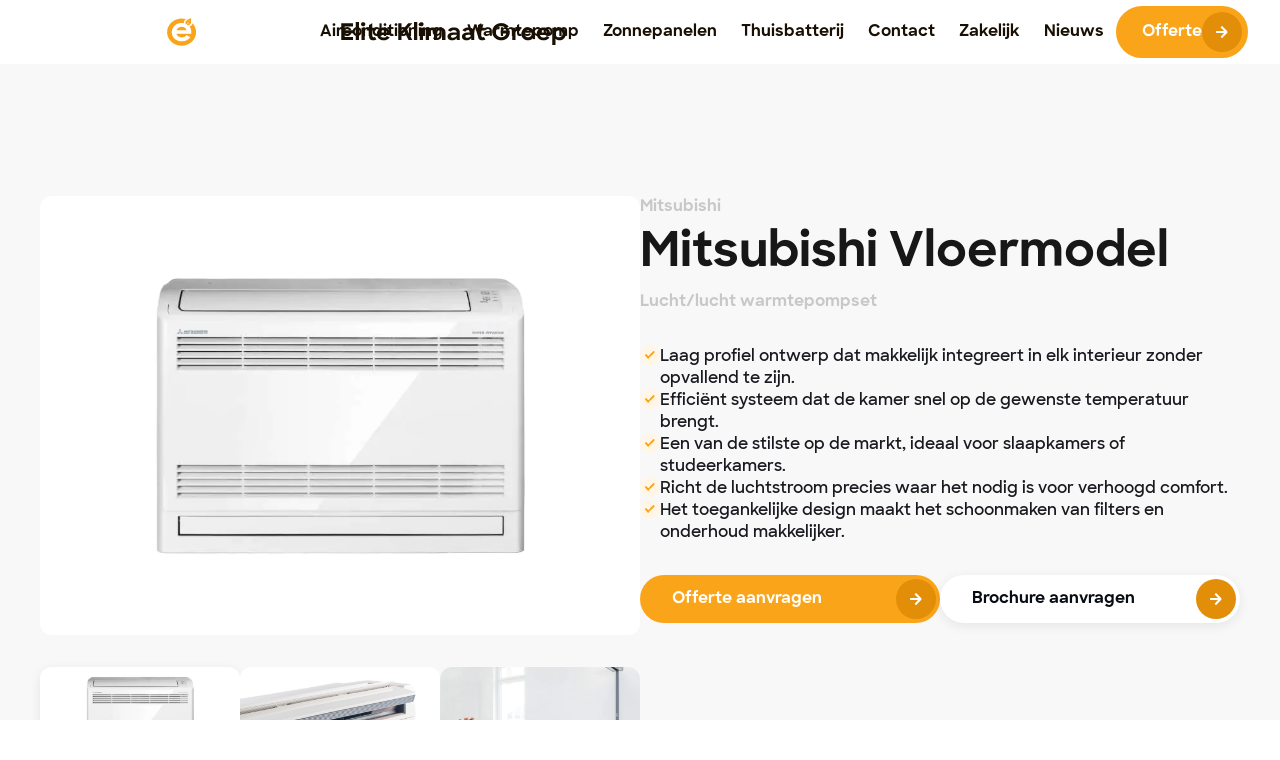

--- FILE ---
content_type: text/html; charset=utf-8
request_url: https://www.eliteklimaat.nl/mitsubishi-airconditioning/mitsubishi-vloermodel
body_size: 28535
content:
<!DOCTYPE html><!-- Last Published: Wed Jan 28 2026 15:04:08 GMT+0000 (Coordinated Universal Time) --><html data-wf-domain="www.eliteklimaat.nl" data-wf-page="655cca4b838b82925d110d83" data-wf-site="653a5d7ead58854c725b8dcf" lang="en" data-wf-collection="655cca4a838b82925d110c1c" data-wf-item-slug="mitsubishi-vloermodel"><head><meta charset="utf-8"/><title>Elite Klimaat Groep - Mitsubishi vloermodel</title><meta content="Het Mitsubishi vloermodel biedt krachtige prestaties met laag geluidsniveau, perfect voor vloerniveau-plaatsing en optimaal comfort." name="description"/><meta content="Elite Klimaat Groep - Mitsubishi vloermodel" property="og:title"/><meta content="Het Mitsubishi vloermodel biedt krachtige prestaties met laag geluidsniveau, perfect voor vloerniveau-plaatsing en optimaal comfort." property="og:description"/><meta content="https://cdn.prod.website-files.com/655514c831ff8c85ef0a1bcd/67237ef258574b6520e380b5_mitsubishi_vloermodel_001.png" property="og:image"/><meta content="Elite Klimaat Groep - Mitsubishi vloermodel" property="twitter:title"/><meta content="Het Mitsubishi vloermodel biedt krachtige prestaties met laag geluidsniveau, perfect voor vloerniveau-plaatsing en optimaal comfort." property="twitter:description"/><meta content="https://cdn.prod.website-files.com/655514c831ff8c85ef0a1bcd/67237ef258574b6520e380b5_mitsubishi_vloermodel_001.png" property="twitter:image"/><meta property="og:type" content="website"/><meta content="summary_large_image" name="twitter:card"/><meta content="width=device-width, initial-scale=1" name="viewport"/><meta content="hHOxlUQtop6EoDw6N8-NcT0knIlMjCVHql2xv80CuhY" name="google-site-verification"/><link href="https://cdn.prod.website-files.com/653a5d7ead58854c725b8dcf/css/elite-klimaat-groep.webflow.shared.ae086492d.min.css" rel="stylesheet" type="text/css" integrity="sha384-rghkktWzMgwB0KFyjspe4OQMYa74DEXUZuOYQEQXa/TQRARML6bTHZhczZW4HBi6" crossorigin="anonymous"/><script type="text/javascript">!function(o,c){var n=c.documentElement,t=" w-mod-";n.className+=t+"js",("ontouchstart"in o||o.DocumentTouch&&c instanceof DocumentTouch)&&(n.className+=t+"touch")}(window,document);</script><link href="https://cdn.prod.website-files.com/653a5d7ead58854c725b8dcf/6543ccea3a280b98e2703f68_Favicon%20Elite%20klimaat%20groep.png" rel="shortcut icon" type="image/x-icon"/><link href="https://cdn.prod.website-files.com/653a5d7ead58854c725b8dcf/6543cdfb721789d03372984b_webclip-elite-klimaat-groep.png" rel="apple-touch-icon"/><script async="" src="https://www.googletagmanager.com/gtag/js?id=G-BC9DF7XFR9"></script><script type="text/javascript">window.dataLayer = window.dataLayer || [];function gtag(){dataLayer.push(arguments);}gtag('set', 'developer_id.dZGVlNj', true);gtag('js', new Date());gtag('config', 'G-BC9DF7XFR9');</script><!-- Google Tag Manager -->
<script>(function(w,d,s,l,i){w[l]=w[l]||[];w[l].push({'gtm.start':
new Date().getTime(),event:'gtm.js'});var f=d.getElementsByTagName(s)[0],
j=d.createElement(s),dl=l!='dataLayer'?'&l='+l:'';j.async=true;j.src=
'https://www.googletagmanager.com/gtm.js?id='+i+dl;f.parentNode.insertBefore(j,f);
})(window,document,'script','dataLayer','GTM-PN38JCMH');</script>
<!-- End Google Tag Manager -->

<script type="text/javascript">
    (function(c,l,a,r,i,t,y){
        c[a]=c[a]||function(){(c[a].q=c[a].q||[]).push(arguments)};
        t=l.createElement(r);t.async=1;t.src="https://www.clarity.ms/tag/"+i;
        y=l.getElementsByTagName(r)[0];y.parentNode.insertBefore(t,y);
    })(window, document, "clarity", "script", "rxuryn6wfi");
</script><!-- [Attributes by Finsweet] CMS Slider -->
<script async src="https://cdn.jsdelivr.net/npm/@finsweet/attributes-cmsslider@1/cmsslider.js"></script><script src="https://cdn.prod.website-files.com/653a5d7ead58854c725b8dcf%2F6544eda5f000985a163a8687%2F697a16fc5cf4866a64073111%2Ffinsweetcomponentsconfig-1.0.6.js" type="module" async="" siteId="653a5d7ead58854c725b8dcf" finsweet="components"></script></head><body class="body"><div class="page-wrapper"><div class="global-styles w-embed"><style>

/* Make text look crisper and more legible in all browsers */
body {
  -webkit-font-smoothing: antialiased;
  -moz-osx-font-smoothing: grayscale;
  font-smoothing: antialiased;
  text-rendering: optimizeLegibility;
}

/* Focus state style for keyboard navigation for the focusable elements */
*[tabindex]:focus-visible,
  input[type="file"]:focus-visible {
   outline: 0.125rem solid #4d65ff;
   outline-offset: 0.125rem;
}

/* Set color style to inherit */
.inherit-color * {
    color: inherit;
}

/* Get rid of top margin on first element in any rich text element */
.w-richtext > :not(div):first-child, .w-richtext > div:first-child > :first-child {
  margin-top: 0 !important;
}

/* Get rid of bottom margin on last element in any rich text element */
.w-richtext>:last-child, .w-richtext ol li:last-child, .w-richtext ul li:last-child {
	margin-bottom: 0 !important;
}


/* Make sure containers never lose their center alignment */
.container-medium,.container-small, .container-large {
	margin-right: auto !important;
  margin-left: auto !important;
}

/* 
Make the following elements inherit typography styles from the parent and not have hardcoded values. 
Important: You will not be able to style for example "All Links" in Designer with this CSS applied.
Uncomment this CSS to use it in the project. Leave this message for future hand-off.
*/
/*
a,
.w-input,
.w-select,
.w-tab-link,
.w-nav-link,
.w-dropdown-btn,
.w-dropdown-toggle,
.w-dropdown-link {
  color: inherit;
  text-decoration: inherit;
  font-size: inherit;
}
*/

/* Apply "..." after 3 lines of text */
.text-style-3lines {
	display: -webkit-box;
	overflow: hidden;
	-webkit-line-clamp: 3;
	-webkit-box-orient: vertical;
}

/* Apply "..." after 2 lines of text */
.text-style-2lines {
	display: -webkit-box;
	overflow: hidden;
	-webkit-line-clamp: 2;
	-webkit-box-orient: vertical;
}

/* Adds inline flex display */
.display-inlineflex {
  display: inline-flex;
}

/* These classes are never overwritten */
.hide {
  display: none !important;
}

@media screen and (max-width: 991px) {
    .hide, .hide-tablet {
        display: none !important;
    }
}
  @media screen and (max-width: 767px) {
    .hide-mobile-landscape{
      display: none !important;
    }
}
  @media screen and (max-width: 479px) {
    .hide-mobile{
      display: none !important;
    }
}
 
.margin-0 {
  margin: 0rem !important;
}
  
.padding-0 {
  padding: 0rem !important;
}

.spacing-clean {
padding: 0rem !important;
margin: 0rem !important;
}

.margin-top {
  margin-right: 0rem !important;
  margin-bottom: 0rem !important;
  margin-left: 0rem !important;
}

.padding-top {
  padding-right: 0rem !important;
  padding-bottom: 0rem !important;
  padding-left: 0rem !important;
}
  
.margin-right {
  margin-top: 0rem !important;
  margin-bottom: 0rem !important;
  margin-left: 0rem !important;
}

.padding-right {
  padding-top: 0rem !important;
  padding-bottom: 0rem !important;
  padding-left: 0rem !important;
}

.margin-bottom {
  margin-top: 0rem !important;
  margin-right: 0rem !important;
  margin-left: 0rem !important;
}

.padding-bottom {
  padding-top: 0rem !important;
  padding-right: 0rem !important;
  padding-left: 0rem !important;
}

.margin-left {
  margin-top: 0rem !important;
  margin-right: 0rem !important;
  margin-bottom: 0rem !important;
}
  
.padding-left {
  padding-top: 0rem !important;
  padding-right: 0rem !important;
  padding-bottom: 0rem !important;
}
  
.margin-horizontal {
  margin-top: 0rem !important;
  margin-bottom: 0rem !important;
}

.padding-horizontal {
  padding-top: 0rem !important;
  padding-bottom: 0rem !important;
}

.margin-vertical {
  margin-right: 0rem !important;
  margin-left: 0rem !important;
}
  
.padding-vertical {
  padding-right: 0rem !important;
  padding-left: 0rem !important;
}

</style></div><div data-animation="over-left" data-collapse="medium" data-duration="400" data-easing="ease" data-easing2="ease" role="banner" class="nav-bar is-white w-nav"><div class="nav-bar_wrapper"><div class="nav-bar_menu"><a href="/" class="nav_logo-link is-mobile w-nav-brand"><div class="nav_brandmark w-embed"><svg xmlns="http://www.w3.org/2000/svg" width="100%" height="100%" viewBox="0 0 28 27" fill="none">
<path d="M11.8779 0.641602C13.821 0.403859 15.7945 0.573679 17.6631 1.13965C17.0781 1.4923 16.5962 1.98318 16.2627 2.56543C15.9292 3.14755 15.7549 3.80183 15.7568 4.4668C15.7568 4.65085 15.7695 4.83529 15.7959 5.01758C15.0901 4.87296 14.3701 4.80028 13.6484 4.80078C12.4348 4.78594 11.2302 5.00444 10.1055 5.44434C8.98078 5.88425 7.95842 6.53648 7.09863 7.3623C6.23877 8.18831 5.55798 9.17211 5.09766 10.2549C4.63742 11.3375 4.40675 12.498 4.41797 13.668C4.37197 15.9927 5.28316 18.2403 6.95215 19.9189C7.84731 20.764 8.9107 21.4258 10.0781 21.8643C11.2455 22.3027 12.4929 22.5091 13.7451 22.4707C17.26 22.4706 19.9166 21.1865 21.8662 18.542L18.1816 16.4668C17.7357 17.1918 17.0935 17.7867 16.3232 18.1855C15.553 18.5844 14.6838 18.7724 13.8105 18.7305C11.2423 18.7303 9.35367 17.3906 8.75488 15.1465H22.748V13.5117C22.7768 11.618 22.1756 9.76479 21.0322 8.22461C21.7619 8.00656 22.4138 7.59647 22.9141 7.04004C23.4144 6.48349 23.7431 5.8025 23.8633 5.0752C25.5663 6.97322 26.6676 9.30388 27.0361 11.7881C27.4046 14.2722 27.0253 16.806 25.9424 19.0879C24.8594 21.3699 23.1185 23.3035 20.9277 24.6592C18.737 26.0149 16.1883 26.7353 13.585 26.7344V26.7363C11.6264 26.7357 9.69059 26.3269 7.91113 25.5381C6.13186 24.7493 4.55057 23.5988 3.27539 22.166C2.0001 20.733 1.06157 19.0507 0.523438 17.2354C-0.014629 15.4202 -0.140006 13.5144 0.157227 11.6484C0.45453 9.7824 1.16675 7.9998 2.24512 6.42383C3.32354 4.84785 4.74275 3.51464 6.40527 2.5166C8.0678 1.5186 9.93498 0.879373 11.8779 0.641602ZM13.6484 8.48047C16.0128 8.48047 17.7014 9.67297 18.2812 11.748L18.2822 11.751H8.88867C9.20786 10.7827 9.8448 9.94028 10.7031 9.35059C11.5614 8.76102 12.5949 8.4554 13.6484 8.48047ZM22.0938 0C22.0938 0 23.0421 3.08287 22.2393 5.25977C21.593 7.01265 18.7543 7.43772 18.3311 6.67578C19.6644 5.73746 20.5847 4.3519 20.9111 2.79199C20.3154 4.23517 19.237 5.44532 17.8467 6.23047C17.4027 5.80156 17.1358 5.23167 17.0967 4.62695C17.0576 4.02212 17.2493 3.42405 17.6348 2.94531C18.0252 2.39159 18.4084 1.94772 19.8174 1.28809C21.2266 0.628364 21.8721 0.266377 22.0938 0ZM20.2109 1.61328C20.4074 1.50691 20.3778 1.44976 20.1719 1.5332C19.968 1.62024 19.7601 1.70516 19.5586 1.80273C19.1442 1.98831 18.761 2.23309 18.4219 2.52832C18.2579 2.68357 18.111 2.85476 17.9834 3.03906C17.8518 3.2202 17.7401 3.41462 17.6504 3.61816C17.6066 3.72074 17.5697 3.82616 17.541 3.93359C17.5143 4.04117 17.4963 4.15054 17.4863 4.26074C17.479 4.37062 17.4812 4.48133 17.4932 4.59082C17.5071 4.69965 17.531 4.80758 17.5654 4.91211C17.6207 4.28948 17.8118 3.68484 18.125 3.1377C18.4094 2.82045 18.7226 2.52768 19.0605 2.26367C19.2423 2.14239 20.014 1.71993 20.2109 1.61328Z" fill="currentColor"/>
</svg></div><div class="nav_logo is-black w-embed"><svg xmlns="http://www.w3.org/2000/svg" width="100%" height="100%" viewBox="0 0 216 23" fill="none">
<path d="M0 17.3515H11.216V14.4011H3.22101V10.7456H11.216V7.81721H3.22101V4.20571H11.216V1.27735H0V17.3515ZM13.7288 17.3515H16.8813V0H13.7288V17.3515ZM19.3484 17.3515H22.5694V5.46104H19.3484V17.3515ZM18.937 2.11409C18.9258 2.37144 18.9702 2.62823 19.0673 2.86821C19.1644 3.10819 19.3121 3.32613 19.5011 3.50824C19.69 3.69036 19.9162 3.83269 20.1651 3.92623C20.4141 4.01976 20.6805 4.06247 20.9475 4.05165C21.2161 4.06471 21.4846 4.02371 21.7358 3.93125C21.9871 3.83879 22.2156 3.69691 22.4068 3.51464C22.598 3.33237 22.7478 3.1137 22.8466 2.87257C22.9453 2.63144 22.9909 2.37313 22.9804 2.11409C22.9937 1.85234 22.9504 1.59078 22.8532 1.34602C22.7561 1.10126 22.6072 0.878642 22.4161 0.692304C22.2249 0.505966 21.9956 0.359977 21.7428 0.263607C21.49 0.167237 21.2192 0.122591 20.9475 0.132503C20.678 0.126721 20.4101 0.17436 20.1605 0.272468C19.9108 0.370575 19.6847 0.517061 19.4963 0.702844C19.3078 0.888627 19.1609 1.10975 19.0646 1.35251C18.9684 1.59526 18.925 1.85448 18.937 2.11409ZM24.3283 8.14732H26.6114V13.1448C26.6114 16.3818 28.1191 17.5706 30.7018 17.5706C31.7604 17.5862 32.7955 17.2693 33.6508 16.6679L32.2115 14.2897C31.9056 14.5752 31.4957 14.7334 31.07 14.7303C30.2704 14.7303 29.722 14.2897 29.722 13.0339V8.14732H32.9659V5.46104H29.722V1.12284L26.6123 2.8848V5.46104H24.3293L24.3283 8.14732ZM40.5951 17.5922C43.3133 17.5922 45.0494 16.5133 46.2832 14.8412L43.7019 13.3878C43.3895 13.8959 42.9389 14.312 42.399 14.5913C41.8591 14.8705 41.2503 15.0023 40.6383 14.9724C38.811 14.9724 37.5087 14.0036 37.0977 12.4621H46.8958V11.3159C46.8958 7.79291 44.2232 5.21805 40.5223 5.21805C39.6718 5.20574 38.8273 5.35782 38.0388 5.66531C37.2502 5.97279 36.5336 6.42945 35.9311 7.00833C35.3287 7.5872 34.8527 8.27656 34.5312 9.03569C34.2097 9.79483 34.0493 10.6084 34.0593 11.4283C34.0593 14.8853 36.6178 17.5935 40.5927 17.5935L40.5951 17.5922ZM40.5242 7.79475C42.1689 7.79475 43.3566 8.60948 43.768 10.0849H37.189C37.4155 9.40816 37.8623 8.81986 38.4631 8.40731C39.0639 7.99475 39.7867 7.77994 40.5242 7.79475ZM64.5115 17.3515H68.0749L62.7982 7.26473L67.8885 1.27735H64.0511L57.7936 8.74198V1.27735H54.5498V17.3519H57.7936V12.5291L60.4434 9.4022L64.5115 17.3515ZM69.5599 17.3515H72.7124V0H69.558L69.5599 17.3515ZM75.1795 17.3515H78.4V5.46104H75.179L75.1795 17.3515ZM74.7662 2.11409C74.755 2.3714 74.7994 2.62815 74.8964 2.8681C74.9935 3.10804 75.1412 3.32596 75.3301 3.50807C75.519 3.69018 75.7451 3.83252 75.994 3.92608C76.2429 4.01965 76.5093 4.06241 76.7762 4.05165C77.0448 4.06471 77.3133 4.02371 77.5645 3.93125C77.8158 3.83879 78.0443 3.69691 78.2355 3.51464C78.4268 3.33237 78.5765 3.1137 78.6753 2.87257C78.774 2.63144 78.8196 2.37313 78.8091 2.11409C78.8224 1.85234 78.7791 1.59078 78.682 1.34602C78.5848 1.10126 78.4359 0.878642 78.2448 0.692304C78.0536 0.505966 77.8244 0.359977 77.5715 0.263607C77.3187 0.167237 77.0479 0.122591 76.7762 0.132503C76.5067 0.126785 76.2389 0.174471 75.9893 0.272607C75.7398 0.370743 75.5137 0.517238 75.3253 0.703015C75.1369 0.888791 74.99 1.10989 74.8938 1.35262C74.7976 1.59534 74.7542 1.85452 74.7662 2.11409ZM80.9109 17.3519H84.0863V10.7456C84.0863 8.83001 85.0228 7.88323 86.5077 7.88323C88.0383 7.88323 88.7237 8.808 88.7237 10.3935V17.3515H91.9447V10.6795C91.9447 8.808 92.8813 7.88278 94.2977 7.88278C95.8968 7.88278 96.5808 8.87357 96.5808 10.481V17.3515H99.8246V10.0409C99.8246 7.06804 98.2483 5.2185 95.1186 5.2185C94.3495 5.19768 93.5882 5.37176 92.9107 5.72335C92.2332 6.07494 91.6633 6.59173 91.2579 7.2221C90.5953 5.94475 89.3392 5.2185 87.489 5.2185C86.821 5.19901 86.1585 5.3396 85.5608 5.62767C84.9632 5.91574 84.449 6.34228 84.0644 6.86906V5.46104H80.9119L80.9109 17.3519ZM106.062 17.594C106.932 17.6196 107.796 17.4452 108.582 17.0853C109.369 16.7253 110.055 16.1901 110.584 15.5239V17.3515H113.623V10.0409C113.623 7.04604 111.544 5.2185 107.912 5.2185C106.785 5.17661 105.665 5.40164 104.649 5.87387C103.634 6.34611 102.754 7.05115 102.087 7.92725L104.988 9.31463C105.265 8.81333 105.686 8.39942 106.201 8.12223C106.715 7.84503 107.301 7.71624 107.889 7.75119C109.671 7.75119 110.562 8.63194 110.562 9.90929V10.0633H107.319C103.894 10.0633 101.768 11.5828 101.768 14.049C101.767 16.1406 103.366 17.594 106.062 17.594ZM106.975 15.0838C105.673 15.0838 105.057 14.6432 105.057 13.7844C105.057 12.8597 105.81 12.287 107.684 12.287H110.585V12.9257C110.248 13.571 109.732 14.114 109.095 14.4948C108.459 14.8755 107.725 15.0792 106.975 15.0833V15.0838ZM119.905 17.594C120.775 17.6194 121.639 17.4449 122.425 17.0847C123.212 16.7245 123.898 16.189 124.427 15.5226V17.3501H127.466V10.0409C127.466 7.04604 125.387 5.2185 121.755 5.2185C120.628 5.17631 119.507 5.40119 118.491 5.87344C117.475 6.34568 116.595 7.05088 115.928 7.92725L118.829 9.31463C119.106 8.81333 119.527 8.39942 120.042 8.12223C120.556 7.84503 121.142 7.71624 121.73 7.75119C123.512 7.75119 124.403 8.63194 124.403 9.90929V10.0633H121.16C117.735 10.0633 115.609 11.5828 115.609 14.049C115.61 16.1406 117.209 17.594 119.905 17.594ZM120.818 15.0838C119.516 15.0838 118.899 14.6432 118.899 13.7844C118.899 12.8597 119.653 12.287 121.526 12.287H124.428V12.9257C124.091 13.571 123.575 14.114 122.938 14.4948C122.301 14.8755 121.568 15.0792 120.818 15.0833V15.0838ZM128.77 8.14732H131.053V13.1448C131.053 16.3818 132.561 17.5706 135.143 17.5706C136.202 17.5862 137.237 17.2693 138.092 16.6679L136.653 14.2897C136.347 14.5752 135.937 14.7334 135.512 14.7303C134.712 14.7303 134.164 14.2897 134.164 13.0339V8.14732H137.407V5.46104H134.164V1.12284L131.053 2.8848V5.46104H128.77V8.14732ZM153.349 17.5715C158.352 17.5715 161.527 13.828 161.527 9.53425V8.19134H152.753V11.0981H158.052C157.504 13.2122 155.836 14.5772 153.301 14.5772C152.579 14.5971 151.861 14.4745 151.191 14.2168C150.52 13.9591 149.912 13.5718 149.402 13.0788C148.893 12.5858 148.494 11.9975 148.229 11.3501C147.965 10.7027 147.841 10.01 147.864 9.31463C147.846 8.62219 147.972 7.93328 148.235 7.2887C148.498 6.64412 148.893 6.05699 149.396 5.5621C149.898 5.06722 150.499 4.67463 151.162 4.40762C151.825 4.14061 152.537 4.00459 153.256 4.00764C154.127 3.97885 154.992 4.16868 155.765 4.55853C156.537 4.94839 157.192 5.52494 157.664 6.23176L160.383 4.40377C159.564 3.33148 158.488 2.46669 157.247 1.8837C156.006 1.30072 154.636 1.01696 153.256 1.05681C152.12 1.02666 150.99 1.2193 149.934 1.62303C148.878 2.02676 147.918 2.63316 147.113 3.4054C146.307 4.17765 145.673 5.09964 145.249 6.11537C144.824 7.13111 144.619 8.2194 144.644 9.31417C144.644 13.7844 148.116 17.5715 153.347 17.5715H153.349ZM163.718 17.3515H166.848V11.0752C166.848 9.07163 167.899 8.27845 169.52 8.27845C170.1 8.25559 170.673 8.40146 171.165 8.69705L172.307 5.70221C171.661 5.39238 170.949 5.23387 170.228 5.2396C168.652 5.2396 167.419 5.87827 166.825 7.2872V5.46104H163.718L163.718 17.3515ZM179.023 17.5935C180.289 17.5765 181.522 17.1991 182.566 16.5088C183.61 15.8184 184.419 14.8459 184.891 13.7135C185.364 12.5811 185.478 11.3394 185.22 10.1445C184.963 8.94953 184.344 7.85473 183.443 6.99771C182.541 6.14068 181.397 5.55968 180.154 5.32776C178.911 5.09583 177.624 5.22334 176.456 5.69424C175.288 6.16514 174.291 6.95842 173.589 7.97434C172.887 8.99026 172.513 10.1835 172.513 11.404C172.511 12.2246 172.679 13.0373 173.006 13.7947C173.334 14.5521 173.815 15.239 174.421 15.8153C175.027 16.3915 175.746 16.8456 176.536 17.1509C177.326 17.4562 178.172 17.6067 179.023 17.5935H179.023ZM179.046 14.7087C178.597 14.7078 178.152 14.6207 177.737 14.4525C177.323 14.2843 176.948 14.0382 176.633 13.7288C176.319 13.4194 176.071 13.0527 175.905 12.6501C175.739 12.2475 175.657 11.817 175.665 11.3838C175.658 10.9512 175.74 10.5215 175.906 10.1198C176.073 9.71804 176.32 9.35226 176.635 9.04379C176.95 8.73532 177.325 8.49033 177.739 8.32309C178.153 8.15586 178.597 8.06973 179.046 8.06973C179.495 8.06973 179.939 8.15586 180.353 8.32309C180.767 8.49033 181.142 8.73532 181.457 9.04379C181.772 9.35226 182.019 9.71804 182.186 10.1198C182.353 10.5215 182.434 10.9512 182.427 11.3838C182.433 11.8167 182.35 12.2464 182.183 12.6483C182.016 13.0502 181.769 13.4163 181.454 13.7254C181.14 14.0345 180.765 14.2806 180.351 14.4494C179.938 14.6183 179.494 14.7066 179.045 14.7092L179.046 14.7087ZM193.803 17.5935C196.521 17.5935 198.257 16.5147 199.491 14.8426L196.91 13.3892C196.597 13.8971 196.147 14.3132 195.608 14.5926C195.068 14.872 194.46 15.0041 193.848 14.9747C192.021 14.9747 190.719 14.0059 190.308 12.4644H200.106V11.3182C200.106 7.7952 197.433 5.22034 193.732 5.22034C192.882 5.20804 192.038 5.36005 191.249 5.66739C190.461 5.97474 189.744 6.43119 189.142 7.00982C188.54 7.58845 188.064 8.27753 187.742 9.0364C187.42 9.79527 187.26 10.6086 187.269 11.4283C187.269 14.8853 189.828 17.5935 193.803 17.5935ZM193.734 7.79475C195.379 7.79475 196.567 8.60948 196.978 10.0849H190.399C190.625 9.40824 191.072 8.81999 191.673 8.40745C192.274 7.9949 192.996 7.78004 193.734 7.79475H193.734ZM209.2 17.5935C212.238 17.5935 215.116 15.1934 215.116 11.404C215.116 7.61456 212.284 5.21438 209.177 5.21438C208.418 5.19544 207.665 5.35853 206.988 5.68903C206.31 6.01952 205.728 6.50708 205.294 7.10793V5.45738H202.187V22.1078H205.316V15.8981C206.138 16.9993 207.531 17.5935 209.2 17.5935ZM208.56 14.7312C208.106 14.7322 207.657 14.6459 207.237 14.4775C206.818 14.3091 206.438 14.0618 206.12 13.7502C205.801 13.4386 205.55 13.0689 205.381 12.6627C205.212 12.2565 205.128 11.8218 205.136 11.3842C205.128 10.9473 205.211 10.5133 205.379 10.1075C205.547 9.70174 205.798 9.3323 206.115 9.02073C206.433 8.70917 206.812 8.46171 207.23 8.2928C207.649 8.12389 208.097 8.0369 208.551 8.0369C209.004 8.0369 209.453 8.12389 209.871 8.2928C210.289 8.46171 210.668 8.70917 210.986 9.02073C211.304 9.3323 211.554 9.70174 211.722 10.1075C211.891 10.5133 211.973 10.9473 211.966 11.3842C211.974 11.8205 211.891 12.254 211.724 12.6593C211.556 13.0646 211.307 13.4338 210.99 13.7453C210.672 14.0567 210.294 14.3043 209.877 14.4736C209.46 14.6428 209.012 14.7304 208.559 14.7312H208.56Z" fill="currentColor"/>
</svg></div></a><nav role="navigation" class="nav-bar_menu-left w-nav-menu"><div class="nav-bar_subtitle">Menu</div><a href="/" class="nav_logo-link w-nav-brand"><div class="nav_brandmark w-embed"><svg xmlns="http://www.w3.org/2000/svg" width="100%" height="100%" viewBox="0 0 28 27" fill="none">
<path d="M11.8779 0.641602C13.821 0.403859 15.7945 0.573679 17.6631 1.13965C17.0781 1.4923 16.5962 1.98318 16.2627 2.56543C15.9292 3.14755 15.7549 3.80183 15.7568 4.4668C15.7568 4.65085 15.7695 4.83529 15.7959 5.01758C15.0901 4.87296 14.3701 4.80028 13.6484 4.80078C12.4348 4.78594 11.2302 5.00444 10.1055 5.44434C8.98078 5.88425 7.95842 6.53648 7.09863 7.3623C6.23877 8.18831 5.55798 9.17211 5.09766 10.2549C4.63742 11.3375 4.40675 12.498 4.41797 13.668C4.37197 15.9927 5.28316 18.2403 6.95215 19.9189C7.84731 20.764 8.9107 21.4258 10.0781 21.8643C11.2455 22.3027 12.4929 22.5091 13.7451 22.4707C17.26 22.4706 19.9166 21.1865 21.8662 18.542L18.1816 16.4668C17.7357 17.1918 17.0935 17.7867 16.3232 18.1855C15.553 18.5844 14.6838 18.7724 13.8105 18.7305C11.2423 18.7303 9.35367 17.3906 8.75488 15.1465H22.748V13.5117C22.7768 11.618 22.1756 9.76479 21.0322 8.22461C21.7619 8.00656 22.4138 7.59647 22.9141 7.04004C23.4144 6.48349 23.7431 5.8025 23.8633 5.0752C25.5663 6.97322 26.6676 9.30388 27.0361 11.7881C27.4046 14.2722 27.0253 16.806 25.9424 19.0879C24.8594 21.3699 23.1185 23.3035 20.9277 24.6592C18.737 26.0149 16.1883 26.7353 13.585 26.7344V26.7363C11.6264 26.7357 9.69059 26.3269 7.91113 25.5381C6.13186 24.7493 4.55057 23.5988 3.27539 22.166C2.0001 20.733 1.06157 19.0507 0.523438 17.2354C-0.014629 15.4202 -0.140006 13.5144 0.157227 11.6484C0.45453 9.7824 1.16675 7.9998 2.24512 6.42383C3.32354 4.84785 4.74275 3.51464 6.40527 2.5166C8.0678 1.5186 9.93498 0.879373 11.8779 0.641602ZM13.6484 8.48047C16.0128 8.48047 17.7014 9.67297 18.2812 11.748L18.2822 11.751H8.88867C9.20786 10.7827 9.8448 9.94028 10.7031 9.35059C11.5614 8.76102 12.5949 8.4554 13.6484 8.48047ZM22.0938 0C22.0938 0 23.0421 3.08287 22.2393 5.25977C21.593 7.01265 18.7543 7.43772 18.3311 6.67578C19.6644 5.73746 20.5847 4.3519 20.9111 2.79199C20.3154 4.23517 19.237 5.44532 17.8467 6.23047C17.4027 5.80156 17.1358 5.23167 17.0967 4.62695C17.0576 4.02212 17.2493 3.42405 17.6348 2.94531C18.0252 2.39159 18.4084 1.94772 19.8174 1.28809C21.2266 0.628364 21.8721 0.266377 22.0938 0ZM20.2109 1.61328C20.4074 1.50691 20.3778 1.44976 20.1719 1.5332C19.968 1.62024 19.7601 1.70516 19.5586 1.80273C19.1442 1.98831 18.761 2.23309 18.4219 2.52832C18.2579 2.68357 18.111 2.85476 17.9834 3.03906C17.8518 3.2202 17.7401 3.41462 17.6504 3.61816C17.6066 3.72074 17.5697 3.82616 17.541 3.93359C17.5143 4.04117 17.4963 4.15054 17.4863 4.26074C17.479 4.37062 17.4812 4.48133 17.4932 4.59082C17.5071 4.69965 17.531 4.80758 17.5654 4.91211C17.6207 4.28948 17.8118 3.68484 18.125 3.1377C18.4094 2.82045 18.7226 2.52768 19.0605 2.26367C19.2423 2.14239 20.014 1.71993 20.2109 1.61328Z" fill="currentColor"/>
</svg></div><div class="nav_logo is-black w-embed"><svg xmlns="http://www.w3.org/2000/svg" width="100%" height="100%" viewBox="0 0 216 23" fill="none">
<path d="M0 17.3515H11.216V14.4011H3.22101V10.7456H11.216V7.81721H3.22101V4.20571H11.216V1.27735H0V17.3515ZM13.7288 17.3515H16.8813V0H13.7288V17.3515ZM19.3484 17.3515H22.5694V5.46104H19.3484V17.3515ZM18.937 2.11409C18.9258 2.37144 18.9702 2.62823 19.0673 2.86821C19.1644 3.10819 19.3121 3.32613 19.5011 3.50824C19.69 3.69036 19.9162 3.83269 20.1651 3.92623C20.4141 4.01976 20.6805 4.06247 20.9475 4.05165C21.2161 4.06471 21.4846 4.02371 21.7358 3.93125C21.9871 3.83879 22.2156 3.69691 22.4068 3.51464C22.598 3.33237 22.7478 3.1137 22.8466 2.87257C22.9453 2.63144 22.9909 2.37313 22.9804 2.11409C22.9937 1.85234 22.9504 1.59078 22.8532 1.34602C22.7561 1.10126 22.6072 0.878642 22.4161 0.692304C22.2249 0.505966 21.9956 0.359977 21.7428 0.263607C21.49 0.167237 21.2192 0.122591 20.9475 0.132503C20.678 0.126721 20.4101 0.17436 20.1605 0.272468C19.9108 0.370575 19.6847 0.517061 19.4963 0.702844C19.3078 0.888627 19.1609 1.10975 19.0646 1.35251C18.9684 1.59526 18.925 1.85448 18.937 2.11409ZM24.3283 8.14732H26.6114V13.1448C26.6114 16.3818 28.1191 17.5706 30.7018 17.5706C31.7604 17.5862 32.7955 17.2693 33.6508 16.6679L32.2115 14.2897C31.9056 14.5752 31.4957 14.7334 31.07 14.7303C30.2704 14.7303 29.722 14.2897 29.722 13.0339V8.14732H32.9659V5.46104H29.722V1.12284L26.6123 2.8848V5.46104H24.3293L24.3283 8.14732ZM40.5951 17.5922C43.3133 17.5922 45.0494 16.5133 46.2832 14.8412L43.7019 13.3878C43.3895 13.8959 42.9389 14.312 42.399 14.5913C41.8591 14.8705 41.2503 15.0023 40.6383 14.9724C38.811 14.9724 37.5087 14.0036 37.0977 12.4621H46.8958V11.3159C46.8958 7.79291 44.2232 5.21805 40.5223 5.21805C39.6718 5.20574 38.8273 5.35782 38.0388 5.66531C37.2502 5.97279 36.5336 6.42945 35.9311 7.00833C35.3287 7.5872 34.8527 8.27656 34.5312 9.03569C34.2097 9.79483 34.0493 10.6084 34.0593 11.4283C34.0593 14.8853 36.6178 17.5935 40.5927 17.5935L40.5951 17.5922ZM40.5242 7.79475C42.1689 7.79475 43.3566 8.60948 43.768 10.0849H37.189C37.4155 9.40816 37.8623 8.81986 38.4631 8.40731C39.0639 7.99475 39.7867 7.77994 40.5242 7.79475ZM64.5115 17.3515H68.0749L62.7982 7.26473L67.8885 1.27735H64.0511L57.7936 8.74198V1.27735H54.5498V17.3519H57.7936V12.5291L60.4434 9.4022L64.5115 17.3515ZM69.5599 17.3515H72.7124V0H69.558L69.5599 17.3515ZM75.1795 17.3515H78.4V5.46104H75.179L75.1795 17.3515ZM74.7662 2.11409C74.755 2.3714 74.7994 2.62815 74.8964 2.8681C74.9935 3.10804 75.1412 3.32596 75.3301 3.50807C75.519 3.69018 75.7451 3.83252 75.994 3.92608C76.2429 4.01965 76.5093 4.06241 76.7762 4.05165C77.0448 4.06471 77.3133 4.02371 77.5645 3.93125C77.8158 3.83879 78.0443 3.69691 78.2355 3.51464C78.4268 3.33237 78.5765 3.1137 78.6753 2.87257C78.774 2.63144 78.8196 2.37313 78.8091 2.11409C78.8224 1.85234 78.7791 1.59078 78.682 1.34602C78.5848 1.10126 78.4359 0.878642 78.2448 0.692304C78.0536 0.505966 77.8244 0.359977 77.5715 0.263607C77.3187 0.167237 77.0479 0.122591 76.7762 0.132503C76.5067 0.126785 76.2389 0.174471 75.9893 0.272607C75.7398 0.370743 75.5137 0.517238 75.3253 0.703015C75.1369 0.888791 74.99 1.10989 74.8938 1.35262C74.7976 1.59534 74.7542 1.85452 74.7662 2.11409ZM80.9109 17.3519H84.0863V10.7456C84.0863 8.83001 85.0228 7.88323 86.5077 7.88323C88.0383 7.88323 88.7237 8.808 88.7237 10.3935V17.3515H91.9447V10.6795C91.9447 8.808 92.8813 7.88278 94.2977 7.88278C95.8968 7.88278 96.5808 8.87357 96.5808 10.481V17.3515H99.8246V10.0409C99.8246 7.06804 98.2483 5.2185 95.1186 5.2185C94.3495 5.19768 93.5882 5.37176 92.9107 5.72335C92.2332 6.07494 91.6633 6.59173 91.2579 7.2221C90.5953 5.94475 89.3392 5.2185 87.489 5.2185C86.821 5.19901 86.1585 5.3396 85.5608 5.62767C84.9632 5.91574 84.449 6.34228 84.0644 6.86906V5.46104H80.9119L80.9109 17.3519ZM106.062 17.594C106.932 17.6196 107.796 17.4452 108.582 17.0853C109.369 16.7253 110.055 16.1901 110.584 15.5239V17.3515H113.623V10.0409C113.623 7.04604 111.544 5.2185 107.912 5.2185C106.785 5.17661 105.665 5.40164 104.649 5.87387C103.634 6.34611 102.754 7.05115 102.087 7.92725L104.988 9.31463C105.265 8.81333 105.686 8.39942 106.201 8.12223C106.715 7.84503 107.301 7.71624 107.889 7.75119C109.671 7.75119 110.562 8.63194 110.562 9.90929V10.0633H107.319C103.894 10.0633 101.768 11.5828 101.768 14.049C101.767 16.1406 103.366 17.594 106.062 17.594ZM106.975 15.0838C105.673 15.0838 105.057 14.6432 105.057 13.7844C105.057 12.8597 105.81 12.287 107.684 12.287H110.585V12.9257C110.248 13.571 109.732 14.114 109.095 14.4948C108.459 14.8755 107.725 15.0792 106.975 15.0833V15.0838ZM119.905 17.594C120.775 17.6194 121.639 17.4449 122.425 17.0847C123.212 16.7245 123.898 16.189 124.427 15.5226V17.3501H127.466V10.0409C127.466 7.04604 125.387 5.2185 121.755 5.2185C120.628 5.17631 119.507 5.40119 118.491 5.87344C117.475 6.34568 116.595 7.05088 115.928 7.92725L118.829 9.31463C119.106 8.81333 119.527 8.39942 120.042 8.12223C120.556 7.84503 121.142 7.71624 121.73 7.75119C123.512 7.75119 124.403 8.63194 124.403 9.90929V10.0633H121.16C117.735 10.0633 115.609 11.5828 115.609 14.049C115.61 16.1406 117.209 17.594 119.905 17.594ZM120.818 15.0838C119.516 15.0838 118.899 14.6432 118.899 13.7844C118.899 12.8597 119.653 12.287 121.526 12.287H124.428V12.9257C124.091 13.571 123.575 14.114 122.938 14.4948C122.301 14.8755 121.568 15.0792 120.818 15.0833V15.0838ZM128.77 8.14732H131.053V13.1448C131.053 16.3818 132.561 17.5706 135.143 17.5706C136.202 17.5862 137.237 17.2693 138.092 16.6679L136.653 14.2897C136.347 14.5752 135.937 14.7334 135.512 14.7303C134.712 14.7303 134.164 14.2897 134.164 13.0339V8.14732H137.407V5.46104H134.164V1.12284L131.053 2.8848V5.46104H128.77V8.14732ZM153.349 17.5715C158.352 17.5715 161.527 13.828 161.527 9.53425V8.19134H152.753V11.0981H158.052C157.504 13.2122 155.836 14.5772 153.301 14.5772C152.579 14.5971 151.861 14.4745 151.191 14.2168C150.52 13.9591 149.912 13.5718 149.402 13.0788C148.893 12.5858 148.494 11.9975 148.229 11.3501C147.965 10.7027 147.841 10.01 147.864 9.31463C147.846 8.62219 147.972 7.93328 148.235 7.2887C148.498 6.64412 148.893 6.05699 149.396 5.5621C149.898 5.06722 150.499 4.67463 151.162 4.40762C151.825 4.14061 152.537 4.00459 153.256 4.00764C154.127 3.97885 154.992 4.16868 155.765 4.55853C156.537 4.94839 157.192 5.52494 157.664 6.23176L160.383 4.40377C159.564 3.33148 158.488 2.46669 157.247 1.8837C156.006 1.30072 154.636 1.01696 153.256 1.05681C152.12 1.02666 150.99 1.2193 149.934 1.62303C148.878 2.02676 147.918 2.63316 147.113 3.4054C146.307 4.17765 145.673 5.09964 145.249 6.11537C144.824 7.13111 144.619 8.2194 144.644 9.31417C144.644 13.7844 148.116 17.5715 153.347 17.5715H153.349ZM163.718 17.3515H166.848V11.0752C166.848 9.07163 167.899 8.27845 169.52 8.27845C170.1 8.25559 170.673 8.40146 171.165 8.69705L172.307 5.70221C171.661 5.39238 170.949 5.23387 170.228 5.2396C168.652 5.2396 167.419 5.87827 166.825 7.2872V5.46104H163.718L163.718 17.3515ZM179.023 17.5935C180.289 17.5765 181.522 17.1991 182.566 16.5088C183.61 15.8184 184.419 14.8459 184.891 13.7135C185.364 12.5811 185.478 11.3394 185.22 10.1445C184.963 8.94953 184.344 7.85473 183.443 6.99771C182.541 6.14068 181.397 5.55968 180.154 5.32776C178.911 5.09583 177.624 5.22334 176.456 5.69424C175.288 6.16514 174.291 6.95842 173.589 7.97434C172.887 8.99026 172.513 10.1835 172.513 11.404C172.511 12.2246 172.679 13.0373 173.006 13.7947C173.334 14.5521 173.815 15.239 174.421 15.8153C175.027 16.3915 175.746 16.8456 176.536 17.1509C177.326 17.4562 178.172 17.6067 179.023 17.5935H179.023ZM179.046 14.7087C178.597 14.7078 178.152 14.6207 177.737 14.4525C177.323 14.2843 176.948 14.0382 176.633 13.7288C176.319 13.4194 176.071 13.0527 175.905 12.6501C175.739 12.2475 175.657 11.817 175.665 11.3838C175.658 10.9512 175.74 10.5215 175.906 10.1198C176.073 9.71804 176.32 9.35226 176.635 9.04379C176.95 8.73532 177.325 8.49033 177.739 8.32309C178.153 8.15586 178.597 8.06973 179.046 8.06973C179.495 8.06973 179.939 8.15586 180.353 8.32309C180.767 8.49033 181.142 8.73532 181.457 9.04379C181.772 9.35226 182.019 9.71804 182.186 10.1198C182.353 10.5215 182.434 10.9512 182.427 11.3838C182.433 11.8167 182.35 12.2464 182.183 12.6483C182.016 13.0502 181.769 13.4163 181.454 13.7254C181.14 14.0345 180.765 14.2806 180.351 14.4494C179.938 14.6183 179.494 14.7066 179.045 14.7092L179.046 14.7087ZM193.803 17.5935C196.521 17.5935 198.257 16.5147 199.491 14.8426L196.91 13.3892C196.597 13.8971 196.147 14.3132 195.608 14.5926C195.068 14.872 194.46 15.0041 193.848 14.9747C192.021 14.9747 190.719 14.0059 190.308 12.4644H200.106V11.3182C200.106 7.7952 197.433 5.22034 193.732 5.22034C192.882 5.20804 192.038 5.36005 191.249 5.66739C190.461 5.97474 189.744 6.43119 189.142 7.00982C188.54 7.58845 188.064 8.27753 187.742 9.0364C187.42 9.79527 187.26 10.6086 187.269 11.4283C187.269 14.8853 189.828 17.5935 193.803 17.5935ZM193.734 7.79475C195.379 7.79475 196.567 8.60948 196.978 10.0849H190.399C190.625 9.40824 191.072 8.81999 191.673 8.40745C192.274 7.9949 192.996 7.78004 193.734 7.79475H193.734ZM209.2 17.5935C212.238 17.5935 215.116 15.1934 215.116 11.404C215.116 7.61456 212.284 5.21438 209.177 5.21438C208.418 5.19544 207.665 5.35853 206.988 5.68903C206.31 6.01952 205.728 6.50708 205.294 7.10793V5.45738H202.187V22.1078H205.316V15.8981C206.138 16.9993 207.531 17.5935 209.2 17.5935ZM208.56 14.7312C208.106 14.7322 207.657 14.6459 207.237 14.4775C206.818 14.3091 206.438 14.0618 206.12 13.7502C205.801 13.4386 205.55 13.0689 205.381 12.6627C205.212 12.2565 205.128 11.8218 205.136 11.3842C205.128 10.9473 205.211 10.5133 205.379 10.1075C205.547 9.70174 205.798 9.3323 206.115 9.02073C206.433 8.70917 206.812 8.46171 207.23 8.2928C207.649 8.12389 208.097 8.0369 208.551 8.0369C209.004 8.0369 209.453 8.12389 209.871 8.2928C210.289 8.46171 210.668 8.70917 210.986 9.02073C211.304 9.3323 211.554 9.70174 211.722 10.1075C211.891 10.5133 211.973 10.9473 211.966 11.3842C211.974 11.8205 211.891 12.254 211.724 12.6593C211.556 13.0646 211.307 13.4338 210.99 13.7453C210.672 14.0567 210.294 14.3043 209.877 14.4736C209.46 14.6428 209.012 14.7304 208.559 14.7312H208.56Z" fill="currentColor"/>
</svg></div></a><a href="/dienst/airconditioning" class="nav-bar_link is-black w-inline-block"><div>Airconditioning</div><div class="nav-bar_arrow w-embed"><svg xmlns="http://www.w3.org/2000/svg" width="100%" height="100%" viewBox="0 0 10.26 10">
  <path id="arrow-down-solid" d="M14.98,36.362l.508.508a.547.547,0,0,1,0,.776L11.039,42.1a.547.547,0,0,1-.776,0L5.811,37.647a.547.547,0,0,1,0-.776l.508-.508a.55.55,0,0,1,.785.009l2.629,2.759V32.55a.548.548,0,0,1,.55-.55h.733a.548.548,0,0,1,.55.55v6.581l2.629-2.759A.546.546,0,0,1,14.98,36.362Z" transform="translate(-32 15.65) rotate(-90)" fill="currentColor"/>
</svg></div></a><a href="/dienst/warmtepompen" class="nav-bar_link is-black w-inline-block"><div>Warmtepomp</div><div class="nav-bar_arrow w-embed"><svg xmlns="http://www.w3.org/2000/svg" width="100%" height="100%" viewBox="0 0 10.26 10">
  <path id="arrow-down-solid" d="M14.98,36.362l.508.508a.547.547,0,0,1,0,.776L11.039,42.1a.547.547,0,0,1-.776,0L5.811,37.647a.547.547,0,0,1,0-.776l.508-.508a.55.55,0,0,1,.785.009l2.629,2.759V32.55a.548.548,0,0,1,.55-.55h.733a.548.548,0,0,1,.55.55v6.581l2.629-2.759A.546.546,0,0,1,14.98,36.362Z" transform="translate(-32 15.65) rotate(-90)" fill="currentColor"/>
</svg></div></a><a href="/dienst/zonnepanelen" class="nav-bar_link is-black w-inline-block"><div>Zonnepanelen</div><div class="nav-bar_arrow w-embed"><svg xmlns="http://www.w3.org/2000/svg" width="100%" height="100%" viewBox="0 0 10.26 10">
  <path id="arrow-down-solid" d="M14.98,36.362l.508.508a.547.547,0,0,1,0,.776L11.039,42.1a.547.547,0,0,1-.776,0L5.811,37.647a.547.547,0,0,1,0-.776l.508-.508a.55.55,0,0,1,.785.009l2.629,2.759V32.55a.548.548,0,0,1,.55-.55h.733a.548.548,0,0,1,.55.55v6.581l2.629-2.759A.546.546,0,0,1,14.98,36.362Z" transform="translate(-32 15.65) rotate(-90)" fill="currentColor"/>
</svg></div></a><a href="/dienst/thuisbatterij" class="nav-bar_link no-border is-black w-inline-block"><div>Thuisbatterij</div><div class="nav-bar_arrow w-embed"><svg xmlns="http://www.w3.org/2000/svg" width="100%" height="100%" viewBox="0 0 10.26 10">
  <path id="arrow-down-solid" d="M14.98,36.362l.508.508a.547.547,0,0,1,0,.776L11.039,42.1a.547.547,0,0,1-.776,0L5.811,37.647a.547.547,0,0,1,0-.776l.508-.508a.55.55,0,0,1,.785.009l2.629,2.759V32.55a.548.548,0,0,1,.55-.55h.733a.548.548,0,0,1,.55.55v6.581l2.629-2.759A.546.546,0,0,1,14.98,36.362Z" transform="translate(-32 15.65) rotate(-90)" fill="currentColor"/>
</svg></div></a><div class="nav-bar_subtitle">Contact</div><a href="tel:+310352340505" class="nav-bar_link is-mobile w-inline-block"><div>+31 035 234 0505</div><div class="nav-bar_arrow w-embed"><svg xmlns="http://www.w3.org/2000/svg" width="100%" height="100%" viewBox="0 0 10.26 10">
  <path id="arrow-down-solid" d="M14.98,36.362l.508.508a.547.547,0,0,1,0,.776L11.039,42.1a.547.547,0,0,1-.776,0L5.811,37.647a.547.547,0,0,1,0-.776l.508-.508a.55.55,0,0,1,.785.009l2.629,2.759V32.55a.548.548,0,0,1,.55-.55h.733a.548.548,0,0,1,.55.55v6.581l2.629-2.759A.546.546,0,0,1,14.98,36.362Z" transform="translate(-32 15.65) rotate(-90)" fill="currentColor"/>
</svg></div></a><a href="mailto:info@eliteklimaat.nl" class="nav-bar_link is-mobile w-inline-block"><div>info@eliteklimaat.nl</div><div class="nav-bar_arrow w-embed"><svg xmlns="http://www.w3.org/2000/svg" width="100%" height="100%" viewBox="0 0 10.26 10">
  <path id="arrow-down-solid" d="M14.98,36.362l.508.508a.547.547,0,0,1,0,.776L11.039,42.1a.547.547,0,0,1-.776,0L5.811,37.647a.547.547,0,0,1,0-.776l.508-.508a.55.55,0,0,1,.785.009l2.629,2.759V32.55a.548.548,0,0,1,.55-.55h.733a.548.548,0,0,1,.55.55v6.581l2.629-2.759A.546.546,0,0,1,14.98,36.362Z" transform="translate(-32 15.65) rotate(-90)" fill="currentColor"/>
</svg></div></a><a href="/zakelijk" class="nav-bar_link is-mobile no-border w-inline-block"><div>Zakelijk</div><div class="nav-bar_arrow w-embed"><svg xmlns="http://www.w3.org/2000/svg" width="100%" height="100%" viewBox="0 0 10.26 10">
  <path id="arrow-down-solid" d="M14.98,36.362l.508.508a.547.547,0,0,1,0,.776L11.039,42.1a.547.547,0,0,1-.776,0L5.811,37.647a.547.547,0,0,1,0-.776l.508-.508a.55.55,0,0,1,.785.009l2.629,2.759V32.55a.548.548,0,0,1,.55-.55h.733a.548.548,0,0,1,.55.55v6.581l2.629-2.759A.546.546,0,0,1,14.98,36.362Z" transform="translate(-32 15.65) rotate(-90)" fill="currentColor"/>
</svg></div></a><div class="button-wrapper is-nav-bar"><a href="/offerte-aanvraag" class="button is-mobile-nav-bar w-inline-block"><div>Offerte aanvragen</div><div class="button-circle"><img loading="lazy" src="https://cdn.prod.website-files.com/653a5d7ead58854c725b8dcf/6542580d7cde5ad645b0301f_arrow-right-white.svg" alt="Icoon pijl rechts wit"/></div></a><a href="/adviesgesprek" class="button is-mobile-nav-bar is-white w-inline-block"><div>Adviesgesprek</div><div class="button-circle"><img loading="lazy" src="https://cdn.prod.website-files.com/653a5d7ead58854c725b8dcf/6542580d7cde5ad645b0301f_arrow-right-white.svg" alt="Icoon pijl rechts wit"/></div></a></div></nav><div class="nav-bar_menu-right"><a href="/contact" class="nav-bar_link is-black w-nav-link">Contact</a><a href="/zakelijk" class="nav-bar_link is-black w-nav-link">Zakelijk</a><a href="/blog" class="nav-bar_link is-black w-nav-link">Nieuws</a><a data-w-id="e261c426-ede5-93ef-bdc9-c38d45518c06" href="/adviesgesprek" class="button is-nav-bar w-inline-block"><div class="button-text">Offerte</div><div class="button-circle"><img loading="lazy" src="https://cdn.prod.website-files.com/653a5d7ead58854c725b8dcf/6542580d7cde5ad645b0301f_arrow-right-white.svg" alt="Icoon pijl rechts wit"/></div></a></div></div><div class="menu-button is-black w-nav-button"><div class="nav-bar_hamburger w-embed"><svg xmlns="http://www.w3.org/2000/svg" width="100%" height="100%" viewBox="0 0 18 15" fill="none">
<path d="M16.5 12C17.3284 12 18 12.6716 18 13.5C18 14.3284 17.3284 15 16.5 15H1.5C0.671573 15 0 14.3284 0 13.5C0 12.6716 0.671573 12 1.5 12H16.5ZM16.5 6C17.3284 6 18 6.67157 18 7.5C18 8.32843 17.3284 9 16.5 9H5.5C4.67157 9 4 8.32843 4 7.5C4 6.67157 4.67157 6 5.5 6H16.5ZM16.5 0C17.3284 0 18 0.671573 18 1.5C18 2.32843 17.3284 3 16.5 3H1.5C0.671573 3 0 2.32843 0 1.5C0 0.671573 0.671573 2.41596e-08 1.5 0H16.5Z" fill="currentColor"/>
</svg></div></div></div></div><div class="main-wrapper"><div class="section_hero_product"><div class="padding-global padding-section-custom"><div class="container-large"><div class="padding-bottom padding-xxlarge is-mobile"></div><div class="hero_product_container"><div class="hero_product_tabs-wrapper"><div data-current="Tab 1" data-easing="ease" data-duration-in="300" data-duration-out="100" class="hero_product_tabs w-tabs"><div class="hero_product_tabs_content w-tab-content"><div data-w-tab="Tab 1" class="hero_product_tab_pane w-tab-pane w--tab-active"><div class="hero_product_image-wrapper"><img alt="Een transparante afbeelding van het vloermodel van Mitsubishi" loading="lazy" src="https://cdn.prod.website-files.com/655514c831ff8c85ef0a1bcd/67237ef258574b6520e380b5_mitsubishi_vloermodel_001.png" sizes="100vw" srcset="https://cdn.prod.website-files.com/655514c831ff8c85ef0a1bcd/67237ef258574b6520e380b5_mitsubishi_vloermodel_001-p-500.png 500w, https://cdn.prod.website-files.com/655514c831ff8c85ef0a1bcd/67237ef258574b6520e380b5_mitsubishi_vloermodel_001-p-800.png 800w, https://cdn.prod.website-files.com/655514c831ff8c85ef0a1bcd/67237ef258574b6520e380b5_mitsubishi_vloermodel_001-p-1080.png 1080w, https://cdn.prod.website-files.com/655514c831ff8c85ef0a1bcd/67237ef258574b6520e380b5_mitsubishi_vloermodel_001.png 1346w" class="hero_product_image"/></div></div><div data-w-tab="Tab 2" class="hero_product_tab_pane w-tab-pane"><div class="hero_product_image-wrapper"><img alt="Een transparante gedraaide afbeelding van het vloermodel van Mitsubishi" loading="lazy" src="https://cdn.prod.website-files.com/655514c831ff8c85ef0a1bcd/67237ef474d1569e37bf0279_mitsubishi_vloermodel_002.png" sizes="100vw" srcset="https://cdn.prod.website-files.com/655514c831ff8c85ef0a1bcd/67237ef474d1569e37bf0279_mitsubishi_vloermodel_002-p-500.png 500w, https://cdn.prod.website-files.com/655514c831ff8c85ef0a1bcd/67237ef474d1569e37bf0279_mitsubishi_vloermodel_002-p-800.png 800w, https://cdn.prod.website-files.com/655514c831ff8c85ef0a1bcd/67237ef474d1569e37bf0279_mitsubishi_vloermodel_002-p-1080.png 1080w, https://cdn.prod.website-files.com/655514c831ff8c85ef0a1bcd/67237ef474d1569e37bf0279_mitsubishi_vloermodel_002.png 1346w" class="hero_product_image"/></div></div><div data-w-tab="Tab 3" class="hero_product_tab_pane w-tab-pane"><div class="hero_product_image-wrapper"><img alt="Een sfeer afbeelding van het vloermodel van Mitsubishi" loading="lazy" src="https://cdn.prod.website-files.com/655514c831ff8c85ef0a1bcd/67237ef6e50b4db05374e8dc_mitsubishi_vloermodel_003.png" sizes="100vw" srcset="https://cdn.prod.website-files.com/655514c831ff8c85ef0a1bcd/67237ef6e50b4db05374e8dc_mitsubishi_vloermodel_003-p-500.png 500w, https://cdn.prod.website-files.com/655514c831ff8c85ef0a1bcd/67237ef6e50b4db05374e8dc_mitsubishi_vloermodel_003-p-800.png 800w, https://cdn.prod.website-files.com/655514c831ff8c85ef0a1bcd/67237ef6e50b4db05374e8dc_mitsubishi_vloermodel_003-p-1080.png 1080w, https://cdn.prod.website-files.com/655514c831ff8c85ef0a1bcd/67237ef6e50b4db05374e8dc_mitsubishi_vloermodel_003.png 1346w" class="hero_product_image"/></div></div></div><div class="hero_product_tab_links w-tab-menu"><a data-w-tab="Tab 1" class="hero_product_tab_link w-inline-block w-tab-link w--current"><div class="hero_product_image-wrapper is-small"><img alt="Een transparante afbeelding van het vloermodel van Mitsubishi" loading="lazy" src="https://cdn.prod.website-files.com/655514c831ff8c85ef0a1bcd/67237ef258574b6520e380b5_mitsubishi_vloermodel_001.png" sizes="100vw" srcset="https://cdn.prod.website-files.com/655514c831ff8c85ef0a1bcd/67237ef258574b6520e380b5_mitsubishi_vloermodel_001-p-500.png 500w, https://cdn.prod.website-files.com/655514c831ff8c85ef0a1bcd/67237ef258574b6520e380b5_mitsubishi_vloermodel_001-p-800.png 800w, https://cdn.prod.website-files.com/655514c831ff8c85ef0a1bcd/67237ef258574b6520e380b5_mitsubishi_vloermodel_001-p-1080.png 1080w, https://cdn.prod.website-files.com/655514c831ff8c85ef0a1bcd/67237ef258574b6520e380b5_mitsubishi_vloermodel_001.png 1346w" class="hero_product_image"/></div></a><a data-w-tab="Tab 2" class="hero_product_tab_link w-inline-block w-tab-link"><div class="hero_product_image-wrapper is-small"><img alt="Een transparante gedraaide afbeelding van het vloermodel van Mitsubishi" loading="lazy" src="https://cdn.prod.website-files.com/655514c831ff8c85ef0a1bcd/67237ef474d1569e37bf0279_mitsubishi_vloermodel_002.png" sizes="100vw" srcset="https://cdn.prod.website-files.com/655514c831ff8c85ef0a1bcd/67237ef474d1569e37bf0279_mitsubishi_vloermodel_002-p-500.png 500w, https://cdn.prod.website-files.com/655514c831ff8c85ef0a1bcd/67237ef474d1569e37bf0279_mitsubishi_vloermodel_002-p-800.png 800w, https://cdn.prod.website-files.com/655514c831ff8c85ef0a1bcd/67237ef474d1569e37bf0279_mitsubishi_vloermodel_002-p-1080.png 1080w, https://cdn.prod.website-files.com/655514c831ff8c85ef0a1bcd/67237ef474d1569e37bf0279_mitsubishi_vloermodel_002.png 1346w" class="hero_product_image"/></div></a><a data-w-tab="Tab 3" class="hero_product_tab_link w-inline-block w-tab-link"><div class="hero_product_image-wrapper is-small"><img alt="Een sfeer afbeelding van het vloermodel van Mitsubishi" loading="lazy" src="https://cdn.prod.website-files.com/655514c831ff8c85ef0a1bcd/67237ef6e50b4db05374e8dc_mitsubishi_vloermodel_003.png" sizes="100vw" srcset="https://cdn.prod.website-files.com/655514c831ff8c85ef0a1bcd/67237ef6e50b4db05374e8dc_mitsubishi_vloermodel_003-p-500.png 500w, https://cdn.prod.website-files.com/655514c831ff8c85ef0a1bcd/67237ef6e50b4db05374e8dc_mitsubishi_vloermodel_003-p-800.png 800w, https://cdn.prod.website-files.com/655514c831ff8c85ef0a1bcd/67237ef6e50b4db05374e8dc_mitsubishi_vloermodel_003-p-1080.png 1080w, https://cdn.prod.website-files.com/655514c831ff8c85ef0a1bcd/67237ef6e50b4db05374e8dc_mitsubishi_vloermodel_003.png 1346w" class="hero_product_image"/></div></a></div></div></div><div class="hero_product_content"><div class="subtitle is-grey">Mitsubishi</div><div class="padding-bottom padding-xsmall"></div><h1 class="heading-style-h1">Mitsubishi Vloermodel</h1><div class="padding-bottom padding-xsmall"></div><div class="subtitle is-grey">Lucht/lucht warmtepompset</div><div class="padding-bottom padding-medium"></div><div class="hero_product_content_voordelen-wrapper"><div class="producten_voordelen-wrapper"><div class="hero_product_voordelen_item"><div class="check-circle is-small"><img loading="lazy" src="https://cdn.prod.website-files.com/653a5d7ead58854c725b8dcf/659eb1a08b8832bc54813f9e_icon-check-yellow.svg" alt="Icoon check geel" class="producten_check_icon"/></div><div class="hero_product_voordelen_text">Laag profiel ontwerp dat makkelijk integreert in elk interieur zonder opvallend te zijn.</div></div><div class="hero_product_voordelen_item"><div class="check-circle is-small"><img loading="lazy" src="https://cdn.prod.website-files.com/653a5d7ead58854c725b8dcf/659eb1a08b8832bc54813f9e_icon-check-yellow.svg" alt="Icoon check geel" class="producten_check_icon"/></div><div class="hero_product_voordelen_text">Efficiënt systeem dat de kamer snel op de gewenste temperatuur brengt.</div></div><div class="hero_product_voordelen_item"><div class="check-circle is-small"><img loading="lazy" src="https://cdn.prod.website-files.com/653a5d7ead58854c725b8dcf/659eb1a08b8832bc54813f9e_icon-check-yellow.svg" alt="Icoon check geel" class="producten_check_icon"/></div><div class="hero_product_voordelen_text">Een van de stilste op de markt, ideaal voor slaapkamers of studeerkamers.</div></div><div class="hero_product_voordelen_item"><div class="check-circle is-small"><img loading="lazy" src="https://cdn.prod.website-files.com/653a5d7ead58854c725b8dcf/659eb1a08b8832bc54813f9e_icon-check-yellow.svg" alt="Icoon check geel" class="producten_check_icon"/></div><div class="hero_product_voordelen_text">Richt de luchtstroom precies waar het nodig is voor verhoogd comfort.</div></div><div class="hero_product_voordelen_item"><div class="check-circle is-small"><img loading="lazy" src="https://cdn.prod.website-files.com/653a5d7ead58854c725b8dcf/659eb1a08b8832bc54813f9e_icon-check-yellow.svg" alt="Icoon check geel" class="producten_check_icon"/></div><div class="hero_product_voordelen_text">Het toegankelijke design maakt het schoonmaken van filters en onderhoud makkelijker.</div></div></div></div><div class="padding-bottom padding-medium"></div><div class="airco-product-page-button-wrapper"><a href="/offerte-aanvraag" data-w-id="2f88b0b1-7ef5-0c9e-827b-e17f8faf1552" style="background-color:rgb(250,164,26)" class="yellow-big-button left w-inline-block"><div class="button-text">Offerte aanvragen</div><div class="button-circle"><img loading="lazy" src="https://cdn.prod.website-files.com/653a5d7ead58854c725b8dcf/6542580d7cde5ad645b0301f_arrow-right-white.svg" alt="Icoon pijl rechts wit"/></div></a><a data-w-id="c0840273-0f13-8200-469f-295f4a11e584" href="#" class="yellow-big-button white product-page w-inline-block"><div class="button-text white">Brochure aanvragen</div><div class="button-circle"><img loading="lazy" src="https://cdn.prod.website-files.com/653a5d7ead58854c725b8dcf/6542580d7cde5ad645b0301f_arrow-right-white.svg" alt="Icoon pijl rechts wit"/></div></a></div><div style="opacity:0;display:none" class="popup"><div class="popup-wrap"><div class="scrollbar"><h2 class="heading-style-h4">Download jouw gratis brochure!</h2><div class="padding-bottom padding-small"></div><p class="paragraph-new">Vul uw e-mailadres in om de brochure te ontvangen.</p><div class="spacer-30"></div><div class="form-border w-form"><form id="wf-form-Brochure-aanvraag" name="wf-form-Brochure-aanvraag" data-name="Brochure aanvraag" method="post" class="form_100w" data-wf-page-id="655cca4b838b82925d110d83" data-wf-element-id="3a54112f-0650-b8ce-f91d-80117c18b99b" data-turnstile-sitekey="0x4AAAAAAAQTptj2So4dx43e"><div class="form-row"><div class="input-wrapper mr-15"><label for="Voornaam-2" class="input-label">Voornaam</label><input class="input w-input" maxlength="256" name="Voornaam-2" data-name="Voornaam 2" placeholder="Voornaam" type="text" id="Voornaam-2" data-ms-member="full-name"/></div><div class="input-wrapper"><label for="Email-4" class="input-label">Email <span class="text-red">*</span></label><input class="input w-input" maxlength="256" name="Email-4" data-name="Email 4" placeholder="Email" type="email" id="Email-4" data-ms-member="email" required=""/></div></div><div class="form-row"></div><input type="submit" data-wait="Please wait..." class="button-2 in-form w-button" value="Versturen"/></form><div class="message_success w-form-done"><div>Check je email voor de brocure!</div></div><div class="message-error w-form-fail"><div class="paragraph-2">Oops! Something went wrong while submitting the form.</div></div></div></div></div><div class="popup-close"><img data-w-id="3a54112f-0650-b8ce-f91d-80117c18b9b0" loading="lazy" alt="Icoon sluiten" src="https://cdn.prod.website-files.com/653a5d7ead58854c725b8dcf/672c849676927daef8cc0203_x.svg" class="popup-close_icon"/></div><div class="custom-scrollbar w-embed"><style>
/*Scrollbar custom code*/

/*width*/
.scrollbar::-webkit-scrollbar {
  width:5px;
}

/*track*/
.scrollbar::-webkit-scrollbar-track {
  background:rgba(255, 255, 255, 0);
}

/*thumb*/
.scrollbar::-webkit-scrollbar-thumb {
  background:rgb(183, 187, 209);
  border-radius:1000px;
}
</style></div></div></div></div></div></div></div><section class="section_content"><div class="padding-global"><div class="container-large"><div class="padding-section-medium"><div class="horizon-wrapper is-flipped"><div class="horizon_image-wrapper"><img sizes="(max-width: 1144px) 100vw, 1144px" srcset="https://cdn.prod.website-files.com/653a5d7ead58854c725b8dcf/67078b7c2ebe6b5ccb63e11c_eliteklimaat_oplossing_airconditioning-p-500.avif 500w, https://cdn.prod.website-files.com/653a5d7ead58854c725b8dcf/67078b7c2ebe6b5ccb63e11c_eliteklimaat_oplossing_airconditioning.avif 1144w" alt="Elite klimaat airconditoning oplossing" src="https://cdn.prod.website-files.com/653a5d7ead58854c725b8dcf/67078b7c2ebe6b5ccb63e11c_eliteklimaat_oplossing_airconditioning.avif" loading="lazy" class="horizontal_image"/></div><div class="horizontal_content-wrapper"><div class="horizon_subtitle-wrapper"><img src="https://cdn.prod.website-files.com/653a5d7ead58854c725b8dcf/6543e9e2dbeac21bbebcbb47_airconditioning-icon.svg" loading="lazy" alt="Icoon airconditioning geel" class="content_icon"/><div class="subtitle">Airconditioning</div></div><div class="padding-bottom"></div><div class="padding-bottom padding-small"></div><h2 class="heading-style-h2">Geniet het hele jaar van een aangenaam binnenklimaat</h2><div class="padding-bottom padding-medium"></div><div class="padding-bottom"></div><h3 class="heading-style-h6">Koelen</h3><div class="padding-bottom padding-small"></div><div class="content_text-wrapper"><p class="paragraph-new">Met onze efficiënte en energiezuinige airconditioningssystemen kunt u een aangename temperatuur handhaven, ongeacht hoe warm het buiten is.<br/></p><div class="padding-bottom padding-medium"></div><h3 class="heading-style-h6">Wist je dat onze airco’s ook verwarmen?</h3><div class="padding-bottom padding-small"></div><p class="paragraph-new">Onze airconditioning biedt ook verwarmingsfunctionaliteit. Dit betekent dat je het hele jaar door kunt genieten van een comfortabele temperatuur, ongeacht het seizoen.<br/></p><div class="padding-bottom padding-medium"></div></div><a data-w-id="2f88b0b1-7ef5-0c9e-827b-e17f8faf1578" href="/dienst/airconditioning" class="button_link-block w-inline-block"><div class="link-text">Meer over airconditioning</div><div style="-webkit-transform:translate3d(0rem, 0, 0) scale3d(1, 1, 1) rotateX(0) rotateY(0) rotateZ(0) skew(0, 0);-moz-transform:translate3d(0rem, 0, 0) scale3d(1, 1, 1) rotateX(0) rotateY(0) rotateZ(0) skew(0, 0);-ms-transform:translate3d(0rem, 0, 0) scale3d(1, 1, 1) rotateX(0) rotateY(0) rotateZ(0) skew(0, 0);transform:translate3d(0rem, 0, 0) scale3d(1, 1, 1) rotateX(0) rotateY(0) rotateZ(0) skew(0, 0)" class="link-icon"><img src="https://cdn.prod.website-files.com/653a5d7ead58854c725b8dcf/654b7a7bde27b97495e21a74_arrow-right-yellow.svg" loading="lazy" alt="Icoon pijl rechts geel"/></div></a></div></div></div></div></div></section><div class="section_product-info"><div class="padding-global padding-section-custom"><div class="container-large"><h2 class="heading-style-h2">Productinfo</h2><div class="padding-bottom padding-medium"></div><div class="product-info_container"><div class="product-info-wrapper"><h3 class="heading-style-h4">Geluidsdruk</h3><h3 class="heading-style-h4">19.00 - 41.00 dB(A)</h3></div><div id="w-node-_2f88b0b1-7ef5-0c9e-827b-e17f8faf1589-5d110d83" class="divider product-page"></div><div class="product-info-wrapper"><h3 class="heading-style-h4">Verwarmings- en koelcapaciteit (kW)</h3><h3 class="heading-style-h4">1.60 - 3.20</h3></div><div class="divider product-page"></div><div class="product-info-wrapper"><h3 class="heading-style-h4">Energielabel verwarmen</h3><h3 class="heading-style-h4">A+</h3></div><div class="divider product-page"></div><div class="product-info-wrapper"><h3 class="heading-style-h4">Energielabel koelen</h3><h3 class="heading-style-h4">A++</h3></div><div class="divider product-page"></div><div class="product-info-wrapper"><h3 class="heading-style-h4">Binnendelen op een enkel buitendeel (multi)</h3><h3 class="heading-style-h4">5</h3></div><div class="divider product-page"></div><div class="product-info-wrapper"><h3 class="heading-style-h4">Afmetingen binnendeel (hxbxd)</h3><h3 class="heading-style-h4">600x750x215</h3></div></div></div></div></div><section class="section_cta is-yellow"><div class="padding-global"><div class="container-large"><div class="padding-section-medium"><div class="cta_image-wrapper"><img src="https://cdn.prod.website-files.com/653a5d7ead58854c725b8dcf/67078b7c7d4e1c4a263e6b0d_eliteklimaat_installateur_dylian.avif" loading="lazy" sizes="(max-width: 1732px) 100vw, 1732px" srcset="https://cdn.prod.website-files.com/653a5d7ead58854c725b8dcf/67078b7c7d4e1c4a263e6b0d_eliteklimaat_installateur_dylian-p-500.avif 500w, https://cdn.prod.website-files.com/653a5d7ead58854c725b8dcf/67078b7c7d4e1c4a263e6b0d_eliteklimaat_installateur_dylian-p-800.avif 800w, https://cdn.prod.website-files.com/653a5d7ead58854c725b8dcf/67078b7c7d4e1c4a263e6b0d_eliteklimaat_installateur_dylian.avif 1732w" alt="Kaey de installateur" class="cta_image"/><div class="cta_installateur_content"><div class="cta_installateur_text">Installateur</div><div class="padding-bottom padding-xxsmall"></div><div class="cta_installateur_name">Dylian Tolberg</div><img src="https://cdn.prod.website-files.com/653a5d7ead58854c725b8dcf/67078d69873a9431bbee1820_icon_curved_arrow.svg" loading="lazy" alt="Curved arrow" class="cta_installateur_arrow"/><div class="padding-bottom padding-xxsmall"></div><div class="cta_installateur_phone">+31 (0)35 234 05 05</div></div></div><div class="cta_content"><div class="cta_heading-wrapper is-adviseur"><div class="subtitle">Wij staan voor je klaar!</div><div class="padding-bottom padding-small"></div><h2 class="heading-style-h1">Advies nodig over duurzame oplossingen?</h2><div class="padding-bottom padding-medium"></div><div class="cta_voordeel"><img src="https://cdn.prod.website-files.com/653a5d7ead58854c725b8dcf/666af9746e60b14b89c7329f_house-sustain.svg" loading="lazy" alt=""/><div class="cta_voordeel_text">Elite Klimaat Groep is van alle duurzame markten thuis :)</div></div><div class="padding-bottom padding-small"></div><div class="cta_voordeel"><img src="https://cdn.prod.website-files.com/653a5d7ead58854c725b8dcf/666af974a6e81ecbe509ea8a_maat.svg" loading="lazy" alt=""/><div class="cta_voordeel_text">Elke klant heeft andere behoeften. Wij leveren klimaat op maat!</div></div></div><div class="padding-bottom padding-medium"></div><div class="button-wrapper"><a data-w-id="2f88b0b1-7ef5-0c9e-827b-e17f8faf15ca" style="background-color:rgb(250,164,26)" href="/adviesgesprek" class="button is-icon w-inline-block"><div>Gratis adviesgesprek</div><div class="button-circle"><img src="https://cdn.prod.website-files.com/653a5d7ead58854c725b8dcf/6542580d7cde5ad645b0301f_arrow-right-white.svg" loading="lazy" alt="Icoon pijl rechts wit"/></div></a></div></div></div></div></div></section><section class="section_blogitems"><div class="padding-global"><div class="padding-section-medium"><div class="container-large is-middle"><div class="subtitle"><div class="subtitle">Duurzaam nieuws</div></div><div class="padding-bottom padding-small"></div><h2 class="heading-style-h1">Blijf op de hoogte van de laatste ontwikkelingen</h2><div class="padding-bottom padding-large"></div><div class="blog_article-component"><div class="blog_collection_list-wrapper w-dyn-list"><div role="list" class="blog_collection_list w-dyn-items"><div role="listitem" class="blog_collection_item w-dyn-item"><div class="blog_article_element"><div class="blog_article_image-wrapper"><img src="https://cdn.prod.website-files.com/655514c831ff8c85ef0a1bcd/6967659d22016f96ab7f01f8_lkumsjsddiofiv2tmfla.webp" loading="lazy" alt="Moderne woonkamer met warme airco, sneeuw buiten, plaid op bank en dampende koffie op houten tafel in ochtendlicht." class="blog_article_image"/></div><div class="blog_article_content"><div class="text_block is-grey">January 28, 2026</div><div class="padding-bottom padding-small"></div><h3 class="heading-style-h5">Wat kost 1 uur verwarmen met airco? Kosten en tips 2026</h3><div class="padding-bottom padding-small"></div><p class="paragraph is-new">De uurkosten van verwarmen met een airco in 2026 volgen uit stroomtarief maal werkelijk verbruik...</p><div class="padding-bottom padding-small"></div><a href="/airconditioning/wat-kost-1-uur-verwarmen-met-airco-kosten-en-tips-2026" class="button is-text w-button">Lees meer</a></div></div></div></div></div><div class="blog_collection_list-wrapper w-dyn-list"><div role="list" class="blog_collection_list w-dyn-items"><div role="listitem" class="blog_collection_item w-dyn-item"><div class="blog_article_element"><div class="blog_article_image-wrapper"><img src="https://cdn.prod.website-files.com/655514c831ff8c85ef0a1bcd/69675c3553c346b92a5f00ba_b4t6rggw3gdfzg1lbx1i.webp" loading="lazy" alt="Moderne woonkamer met een wandgemonteerde airco die warme lucht blaast naast een digitale thermostaat en zichtbare elektriciteitsmeter in warme belichting." class="blog_article_image"/></div><div class="blog_article_content"><div class="text_block is-grey">January 28, 2026</div><div class="padding-bottom padding-small"></div><h3 class="heading-style-h5">Wat kost verwarmen met airco? Overzicht kosten &amp; verbruik 2026</h3><div class="padding-bottom padding-small"></div><p class="paragraph is-new">In 2026 worden de totale kosten van airco verwarmen vooral bepaald door de initiële investering...</p><div class="padding-bottom padding-small"></div><a href="/airconditioning/wat-kost-verwarmen-met-airco-overzicht-kosten-verbruik-2026" class="button is-text w-button">Lees meer</a></div></div></div></div></div><div class="blog_collection_list-wrapper w-dyn-list"><div role="list" class="blog_collection_list w-dyn-items"><div role="listitem" class="blog_collection_item w-dyn-item"><div class="blog_article_element"><div class="blog_article_image-wrapper"><img src="https://cdn.prod.website-files.com/655514c831ff8c85ef0a1bcd/6967c704b203bb1bb2203206_ao0whaviphy3xfu9azbp.webp" loading="lazy" alt="Moderne propaanwarmtepomp naast traditionele luchtwarmtepomp in tuin met gras, grind en houten schutting onder zacht daglicht" class="blog_article_image"/></div><div class="blog_article_content"><div class="text_block is-grey">January 28, 2026</div><div class="padding-bottom padding-small"></div><h3 class="heading-style-h5">Propaanwarmtepomp vs Andere Warmtepompen: Vergelijking 2026</h3><div class="padding-bottom padding-small"></div><p class="paragraph is-new">Door de extreem lage GWP en de mogelijkheid om efficiënt hogere aanvoertemperaturen te leveren, past de propaan warmtepomp in de praktijk goed bij bestaande woningen met radiatoren, waardoor verduurzamen zonder ingrijpende aanpassingen haalbaarder wordt.</p><div class="padding-bottom padding-small"></div><a href="/warmtepomp/propaanwarmtepomp-vergelijking-andere-typen-2026" class="button is-text w-button">Lees meer</a></div></div></div></div></div></div></div></div></div></section><section class="section_projects"><div class="padding-global"><div class="container-large"><div class="padding-section-large"><div class="projects-wrapper"><div class="subtitle">Neem het niet alleen van ons aan</div><div class="padding-bottom padding-small"></div><div class="projects_heading-wrapper"><h2 class="heading-style-h2">Bekijk wat onze klanten te zeggen hebben.</h2><a data-w-id="2f88b0b1-7ef5-0c9e-827b-e17f8faf15f7" href="https://www.google.com/search?sca_esv=586584704&amp;rlz=1C5CHFA_enNL1044NL1044&amp;sxsrf=AM9HkKk0Pm1KoNbcEKvWrfETBgvVzq5kHg:1701337867092&amp;uds=H4sIAAAAAAAA_-OS52IPSi3LTC0vFhJKzcksSVXIzk_NKUlNzsjLTM02YBbi4mIQYpBiUGLQYAAAWW6b3S0AAAA&amp;si=ALGXSlb9ylv6FQuI8zCROKWgJkMHV_7qC6_qVQjaGVH5mNU2SfoBIch9Av48LmNl-WdUFITk6ajkH8E-kP4mzzZBWFbcSx-iNNcCA5zI43ag5yDg6GuJ3jU%3D&amp;q=Elite+Airconditioning+Reviews&amp;sa=X&amp;ved=2ahUKEwiFwNe5ueuCAxVbgP0HHeQjD_gQ3PALegQIWxAF&amp;biw=1440&amp;bih=707&amp;dpr=2" target="_blank" class="review-link w-inline-block"><div class="header-review-wrapper is-black"><div style="color:rgb(255,255,255)" class="textblock white">Bekijk onze reviews</div><div class="star-wrapper"><img src="https://cdn.prod.website-files.com/653a5d7ead58854c725b8dcf/653a6c0306312450d47f4b66_star.svg" loading="lazy" alt="Icoon ster" class="icon-star"/><img src="https://cdn.prod.website-files.com/653a5d7ead58854c725b8dcf/653a6c0306312450d47f4b66_star.svg" loading="lazy" alt="Icoon ster" class="icon-star"/><img src="https://cdn.prod.website-files.com/653a5d7ead58854c725b8dcf/653a6c0306312450d47f4b66_star.svg" loading="lazy" alt="Icoon ster" class="icon-star"/><img src="https://cdn.prod.website-files.com/653a5d7ead58854c725b8dcf/653a6c0306312450d47f4b66_star.svg" loading="lazy" alt="Icoon ster" class="icon-star"/><img src="https://cdn.prod.website-files.com/653a5d7ead58854c725b8dcf/653a6c0306312450d47f4b66_star.svg" loading="lazy" alt="Icoon ster" class="icon-star"/></div><div class="rating-wrapper"><div class="rating-text">4.9/5.0</div></div></div></a></div><div class="padding-bottom padding-xlarge"></div><div data-current="Tab 1" data-easing="ease" data-duration-in="300" data-duration-out="100" class="projects_tabs w-tabs"><div data-w-id="2f88b0b1-7ef5-0c9e-827b-e17f8faf1606" style="-webkit-transform:translate3d(0, 44px, 0) scale3d(1, 1, 1) rotateX(0) rotateY(0) rotateZ(0) skew(0, 0);-moz-transform:translate3d(0, 44px, 0) scale3d(1, 1, 1) rotateX(0) rotateY(0) rotateZ(0) skew(0, 0);-ms-transform:translate3d(0, 44px, 0) scale3d(1, 1, 1) rotateX(0) rotateY(0) rotateZ(0) skew(0, 0);transform:translate3d(0, 44px, 0) scale3d(1, 1, 1) rotateX(0) rotateY(0) rotateZ(0) skew(0, 0);opacity:0" class="projects_tabs_menu w-tab-menu"><a data-w-tab="Tab 1" class="review_tabs_link w-inline-block w-tab-link w--current"><div>Nieuwbouw</div></a></div><div class="projects_tabs_content w-tab-content"><div data-w-tab="Tab 1" class="projects_tabs_pane w-tab-pane w--tab-active"><div data-delay="4000" data-animation="slide" class="projects_slider w-slider" data-autoplay="false" data-easing="ease" data-hide-arrows="false" data-disable-swipe="false" data-autoplay-limit="0" data-nav-spacing="3" data-duration="500" data-infinite="false" fs-cmsslider-element="slider-2" id="testimonial2_slider"><div class="review_slider_mask w-slider-mask"><div class="review_slider_slide w-slide"><div class="projects_collection_list-wrapper w-dyn-list"><div role="list" class="projects_collection_list w-dyn-items"><div role="listitem" class="projects_collection_item w-dyn-item"><div data-w-id="2f88b0b1-7ef5-0c9e-827b-e17f8faf1612" style="background-image:url(&quot;https://cdn.prod.website-files.com/655514c831ff8c85ef0a1bcd/67079166b2693143a1e42235_eliteklimaat_review_eddevries.png&quot;)" class="projects_slider-wrapper"><div class="bg-dark"></div><div class="projects_slider_content"><h1 class="projects_klantnaam">Ed de Vries</h1><div class="padding-bottom padding-xsmall"></div><div class="projects_description-wrapper"><p style="height:0px;opacity:0" class="project_descripion">Ik ben onder de indruk van de slimme airco die de installateurs hebben geplaatst. Met de app bestuur ik de temperatuur in elke kamer. De installatie was snel en professioneel.</p></div></div></div></div></div></div></div><div class="review_slider_slide w-slide"><div class="projects_collection_list-wrapper w-dyn-list"><div role="list" class="projects_collection_list w-dyn-items"><div role="listitem" class="projects_collection_item w-dyn-item"><div data-w-id="2f88b0b1-7ef5-0c9e-827b-e17f8faf1620" style="background-image:url(&quot;https://cdn.prod.website-files.com/655514c831ff8c85ef0a1bcd/67079166b2693143a1e42235_eliteklimaat_review_eddevries.png&quot;)" class="projects_slider-wrapper"><div class="bg-dark"></div><div class="projects_slider_content"><h1 class="projects_klantnaam">Ed de Vries</h1><div class="padding-bottom padding-xsmall"></div><div class="projects_description-wrapper"><p style="height:0px;opacity:0" class="project_descripion">Ik ben onder de indruk van de slimme airco die de installateurs hebben geplaatst. Met de app bestuur ik de temperatuur in elke kamer. De installatie was snel en professioneel.</p></div></div></div></div></div></div></div><div class="review_slider_slide w-slide"><div class="projects_collection_list-wrapper w-dyn-list"><div role="list" class="projects_collection_list w-dyn-items"><div role="listitem" class="projects_collection_item w-dyn-item"><div data-w-id="2f88b0b1-7ef5-0c9e-827b-e17f8faf162e" style="background-image:url(&quot;https://cdn.prod.website-files.com/655514c831ff8c85ef0a1bcd/67079166b2693143a1e42235_eliteklimaat_review_eddevries.png&quot;)" class="projects_slider-wrapper"><div class="bg-dark"></div><div class="projects_slider_content"><h1 class="projects_klantnaam">Ed de Vries</h1><div class="padding-bottom padding-xsmall"></div><div class="projects_description-wrapper"><p style="height:0px;opacity:0" class="project_descripion">Ik ben onder de indruk van de slimme airco die de installateurs hebben geplaatst. Met de app bestuur ik de temperatuur in elke kamer. De installatie was snel en professioneel.</p></div></div></div></div></div></div></div></div><div class="review_slider_left-arrow w-slider-arrow-left"><div class="review_slider_left-arrow-icon w-embed"><svg xmlns="http://www.w3.org/2000/svg" width="100%" height="100%" viewBox="0 0 16 10">
  <g id="right-arrow" transform="translate(0 0)">
    <g id="Group_3476" data-name="Group 3476" transform="translate(0)">
      <path id="Path_5435" data-name="Path 5435" d="M6.182,136.429h0l4.2-4.194a.805.805,0,0,1,1.134,1.143L8.7,136.194H21.142a.806.806,0,0,1,0,1.613H8.7l2.821,2.815a.805.805,0,0,1-1.134,1.143l-4.2-4.194h0A.809.809,0,0,1,6.182,136.429Z" transform="translate(-5.946 -132)" fill="currentColor"/>
    </g>
  </g>
</svg></div></div><div class="review_slider_right-arrow w-slider-arrow-right"><div class="review_slider_right-arrow-icon w-embed"><svg xmlns="http://www.w3.org/2000/svg" width="100%" height="100%" viewBox="0 0 16 10">
  <g id="right-arrow" transform="translate(-5.669 -132)">
    <g id="Group_3476" data-name="Group 3476" transform="translate(4.716 132)">
      <path id="Path_5435" data-name="Path 5435" d="M21.71,136.429h0l-4.2-4.194a.805.805,0,0,0-1.134,1.143l2.821,2.815H6.75a.806.806,0,0,0,0,1.613H19.194l-2.821,2.815a.805.805,0,0,0,1.134,1.143l4.2-4.194h0A.809.809,0,0,0,21.71,136.429Z" transform="translate(-4.993 -132)" fill="currentColor"/>
    </g>
  </g>
</svg></div></div><div class="hide w-slider-nav w-round"></div></div><div class="projects_collection_list-wrapper is-hide w-dyn-list"><div fs-cmsslider-element="list-2" role="list" class="projects_collection_list w-dyn-items"><div role="listitem" class="projects_collection_item w-dyn-item"><div data-w-id="2f88b0b1-7ef5-0c9e-827b-e17f8faf1640" style="background-image:url(&quot;https://cdn.prod.website-files.com/655514c831ff8c85ef0a1bcd/67079166b2693143a1e42235_eliteklimaat_review_eddevries.png&quot;)" class="projects_slider-wrapper"><div class="bg-dark"></div><div class="projects_slider_content"><h1 class="projects_klantnaam">Ed de Vries</h1><div class="padding-bottom padding-xsmall"></div><div class="projects_description-wrapper"><p style="height:0px;opacity:0" class="project_descripion">Ik ben onder de indruk van de slimme airco die de installateurs hebben geplaatst. Met de app bestuur ik de temperatuur in elke kamer. De installatie was snel en professioneel.</p></div></div></div></div><div role="listitem" class="projects_collection_item w-dyn-item"><div data-w-id="2f88b0b1-7ef5-0c9e-827b-e17f8faf1640" style="background-image:url(&quot;https://cdn.prod.website-files.com/655514c831ff8c85ef0a1bcd/67079144e0f180652a3a91b6_eliteklimaat_review_roderikkroegman.png&quot;)" class="projects_slider-wrapper"><div class="bg-dark"></div><div class="projects_slider_content"><h1 class="projects_klantnaam">Roderik Kroegman</h1><div class="padding-bottom padding-xsmall"></div><div class="projects_description-wrapper"><p style="height:0px;opacity:0" class="project_descripion">Wat me het meest opviel, was de persoonlijke aandacht en zorg van het team. Ze namen uitgebreid de tijd om mijn behoeften te begrijpen en adviseerden de beste airco die past bij mijn thuiskantoor. De installatie was snel, netjes en zonder enige overlast. Een echte aanrader als je waarde hecht aan klantgerichtheid!</p></div></div></div></div><div role="listitem" class="projects_collection_item w-dyn-item"><div data-w-id="2f88b0b1-7ef5-0c9e-827b-e17f8faf1640" style="background-image:url(&quot;https://cdn.prod.website-files.com/655514c831ff8c85ef0a1bcd/670790e628c669fffc6492c9_eliteklimaat_review_paulstoffer.png&quot;)" class="projects_slider-wrapper"><div class="bg-dark"></div><div class="projects_slider_content"><h1 class="projects_klantnaam">Paul Stoffer</h1><div class="padding-bottom padding-xsmall"></div><div class="projects_description-wrapper"><p style="height:0px;opacity:0" class="project_descripion">Wij hebben onlangs een warmtepomp laten installeren door Elite Klimaat Groep en zijn ontzettend tevreden! Vanaf het eerste advies tot de installatie verliep alles vlot en professioneel. Onze energierekening is flink gedaald en ons huis blijft heerlijk warm. Echt een aanrader!</p></div></div></div></div></div></div></div></div></div></div></div></div></div></section><section class="section_review"><div class="review_header-wrapper"><h2 class="heading-style-h3 is-middle">Duurzame voorgangers raden Elite Klimaat Groep aan</h2></div><div class="padding-bottom padding-large"></div><div class="review_slider-wrapper is-right"><div class="review_slider_item"><div class="review_slider_top"><div class="review_image-wrapper"><div class="review_initials">CB</div></div><div class="review_name-wrapper"><div class="review_name">Christian Bakker</div><div class="review_star-wrapper"><img src="https://cdn.prod.website-files.com/653a5d7ead58854c725b8dcf/66758354f958f34ca6c9bdb3_star.svg" loading="lazy" alt="Icoon ster"/><img src="https://cdn.prod.website-files.com/653a5d7ead58854c725b8dcf/66758354f958f34ca6c9bdb3_star.svg" loading="lazy" alt="Icoon ster"/><img src="https://cdn.prod.website-files.com/653a5d7ead58854c725b8dcf/66758354f958f34ca6c9bdb3_star.svg" loading="lazy" alt="Icoon ster"/><img src="https://cdn.prod.website-files.com/653a5d7ead58854c725b8dcf/66758354f958f34ca6c9bdb3_star.svg" loading="lazy" alt="Icoon ster"/><img src="https://cdn.prod.website-files.com/653a5d7ead58854c725b8dcf/66758354f958f34ca6c9bdb3_star.svg" loading="lazy" alt="Icoon ster"/></div></div></div><p class="paragraph-new">Wij hebben twee airco&#x27;s laten plaatsen door Elitekoeltechniek. Erg prettig is dat er vooraf iemand langskomt om de situatie te bekijken.</p></div><div class="review_slider_item"><div class="review_slider_top"><div class="review_image-wrapper"><div class="review_initials">RS</div></div><div class="review_name-wrapper"><div class="review_name">René Straatmijer</div><div class="review_star-wrapper"><img src="https://cdn.prod.website-files.com/653a5d7ead58854c725b8dcf/66758354f958f34ca6c9bdb3_star.svg" loading="lazy" alt="Icoon ster"/><img src="https://cdn.prod.website-files.com/653a5d7ead58854c725b8dcf/66758354f958f34ca6c9bdb3_star.svg" loading="lazy" alt="Icoon ster"/><img src="https://cdn.prod.website-files.com/653a5d7ead58854c725b8dcf/66758354f958f34ca6c9bdb3_star.svg" loading="lazy" alt="Icoon ster"/><img src="https://cdn.prod.website-files.com/653a5d7ead58854c725b8dcf/66758354f958f34ca6c9bdb3_star.svg" loading="lazy" alt="Icoon ster"/><img src="https://cdn.prod.website-files.com/653a5d7ead58854c725b8dcf/66758354f958f34ca6c9bdb3_star.svg" loading="lazy" alt="Icoon ster"/></div></div></div><p class="paragraph-new">Een compliment voor de keurige werkzaamheden van de twee mannen die hier waren.</p></div><div class="review_slider_item"><div class="review_slider_top"><div class="review_image-wrapper"><div class="review_initials">RR</div></div><div class="review_name-wrapper"><div class="review_name">Robert v R</div><div class="review_star-wrapper"><img src="https://cdn.prod.website-files.com/653a5d7ead58854c725b8dcf/66758354f958f34ca6c9bdb3_star.svg" loading="lazy" alt="Icoon ster"/><img src="https://cdn.prod.website-files.com/653a5d7ead58854c725b8dcf/66758354f958f34ca6c9bdb3_star.svg" loading="lazy" alt="Icoon ster"/><img src="https://cdn.prod.website-files.com/653a5d7ead58854c725b8dcf/66758354f958f34ca6c9bdb3_star.svg" loading="lazy" alt="Icoon ster"/><img src="https://cdn.prod.website-files.com/653a5d7ead58854c725b8dcf/66758354f958f34ca6c9bdb3_star.svg" loading="lazy" alt="Icoon ster"/><img src="https://cdn.prod.website-files.com/653a5d7ead58854c725b8dcf/66758354f958f34ca6c9bdb3_star.svg" loading="lazy" alt="Icoon ster"/></div></div></div><p class="paragraph-new">Al snel was duidelijk dat Elite koeltechniek het allemaal prima voor elkaar heeft.</p></div><div class="review_slider_item"><div class="review_slider_top"><div class="review_image-wrapper"><div class="review_initials">A</div></div><div class="review_name-wrapper"><div class="review_name">Alou</div><div class="review_star-wrapper"><img src="https://cdn.prod.website-files.com/653a5d7ead58854c725b8dcf/66758354f958f34ca6c9bdb3_star.svg" loading="lazy" alt="Icoon ster"/><img src="https://cdn.prod.website-files.com/653a5d7ead58854c725b8dcf/66758354f958f34ca6c9bdb3_star.svg" loading="lazy" alt="Icoon ster"/><img src="https://cdn.prod.website-files.com/653a5d7ead58854c725b8dcf/66758354f958f34ca6c9bdb3_star.svg" loading="lazy" alt="Icoon ster"/><img src="https://cdn.prod.website-files.com/653a5d7ead58854c725b8dcf/66758354f958f34ca6c9bdb3_star.svg" loading="lazy" alt="Icoon ster"/><img src="https://cdn.prod.website-files.com/653a5d7ead58854c725b8dcf/66758354f958f34ca6c9bdb3_star.svg" loading="lazy" alt="Icoon ster"/></div></div></div><p class="paragraph-new">Na meerdere offertes was al snel duidelijk dat Elite het beste in huis had.</p></div><div class="review_slider_item"><div class="review_slider_top"><div class="review_image-wrapper"><div class="review_initials">DA</div></div><div class="review_name-wrapper"><div class="review_name">David Amsterdam</div><div class="review_star-wrapper"><img src="https://cdn.prod.website-files.com/653a5d7ead58854c725b8dcf/66758354f958f34ca6c9bdb3_star.svg" loading="lazy" alt="Icoon ster"/><img src="https://cdn.prod.website-files.com/653a5d7ead58854c725b8dcf/66758354f958f34ca6c9bdb3_star.svg" loading="lazy" alt="Icoon ster"/><img src="https://cdn.prod.website-files.com/653a5d7ead58854c725b8dcf/66758354f958f34ca6c9bdb3_star.svg" loading="lazy" alt="Icoon ster"/><img src="https://cdn.prod.website-files.com/653a5d7ead58854c725b8dcf/66758354f958f34ca6c9bdb3_star.svg" loading="lazy" alt="Icoon ster"/><img src="https://cdn.prod.website-files.com/653a5d7ead58854c725b8dcf/66758354f958f34ca6c9bdb3_star.svg" loading="lazy" alt="Icoon ster"/></div></div></div><p class="paragraph-new">Inmiddels in meerdere panden een aircon laten installeren door hun, en ben erg tevreden.</p></div><div class="review_slider_item"><div class="review_slider_top"><div class="review_image-wrapper"><div class="review_initials">BK</div></div><div class="review_name-wrapper"><div class="review_name">Behnam Khosravan</div><div class="review_star-wrapper"><img src="https://cdn.prod.website-files.com/653a5d7ead58854c725b8dcf/66758354f958f34ca6c9bdb3_star.svg" loading="lazy" alt="Icoon ster"/><img src="https://cdn.prod.website-files.com/653a5d7ead58854c725b8dcf/66758354f958f34ca6c9bdb3_star.svg" loading="lazy" alt="Icoon ster"/><img src="https://cdn.prod.website-files.com/653a5d7ead58854c725b8dcf/66758354f958f34ca6c9bdb3_star.svg" loading="lazy" alt="Icoon ster"/><img src="https://cdn.prod.website-files.com/653a5d7ead58854c725b8dcf/66758354f958f34ca6c9bdb3_star.svg" loading="lazy" alt="Icoon ster"/><img src="https://cdn.prod.website-files.com/653a5d7ead58854c725b8dcf/66758354f958f34ca6c9bdb3_star.svg" loading="lazy" alt="Icoon ster"/></div></div></div><p class="paragraph-new">Voor Elite koeltechniek gekozen en ik moet zeggen dat ik geen seconde spijt heb.</p></div><div class="review_slider_item"><div class="review_slider_top"><div class="review_image-wrapper"><div class="review_initials">MM</div></div><div class="review_name-wrapper"><div class="review_name">Michael Muller</div><div class="review_star-wrapper"><img src="https://cdn.prod.website-files.com/653a5d7ead58854c725b8dcf/66758354f958f34ca6c9bdb3_star.svg" loading="lazy" alt="Icoon ster"/><img src="https://cdn.prod.website-files.com/653a5d7ead58854c725b8dcf/66758354f958f34ca6c9bdb3_star.svg" loading="lazy" alt="Icoon ster"/><img src="https://cdn.prod.website-files.com/653a5d7ead58854c725b8dcf/66758354f958f34ca6c9bdb3_star.svg" loading="lazy" alt="Icoon ster"/><img src="https://cdn.prod.website-files.com/653a5d7ead58854c725b8dcf/66758354f958f34ca6c9bdb3_star.svg" loading="lazy" alt="Icoon ster"/><img src="https://cdn.prod.website-files.com/653a5d7ead58854c725b8dcf/66758354f958f34ca6c9bdb3_star.svg" loading="lazy" alt="Icoon ster"/></div></div></div><p class="paragraph-new">Zeer tevreden met onze keuze voor Daikin Perfera split airco van Elite Airconditioning uit Hilversum.</p></div><div class="review_slider_item"><div class="review_slider_top"><div class="review_image-wrapper"><div class="review_initials">QW</div></div><div class="review_name-wrapper"><div class="review_name">Quincy Westerhout</div><div class="review_star-wrapper"><img src="https://cdn.prod.website-files.com/653a5d7ead58854c725b8dcf/66758354f958f34ca6c9bdb3_star.svg" loading="lazy" alt="Icoon ster"/><img src="https://cdn.prod.website-files.com/653a5d7ead58854c725b8dcf/66758354f958f34ca6c9bdb3_star.svg" loading="lazy" alt="Icoon ster"/><img src="https://cdn.prod.website-files.com/653a5d7ead58854c725b8dcf/66758354f958f34ca6c9bdb3_star.svg" loading="lazy" alt="Icoon ster"/><img src="https://cdn.prod.website-files.com/653a5d7ead58854c725b8dcf/66758354f958f34ca6c9bdb3_star.svg" loading="lazy" alt="Icoon ster"/><img src="https://cdn.prod.website-files.com/653a5d7ead58854c725b8dcf/66758354f958f34ca6c9bdb3_star.svg" loading="lazy" alt="Icoon ster"/></div></div></div><p class="paragraph-new">Zeer tevreden. Het personeel is heel vriendelijk en kundig.</p></div><div class="review_slider_item"><div class="review_slider_top"><div class="review_image-wrapper"><div class="review_initials">BG</div></div><div class="review_name-wrapper"><div class="review_name">Bert Gerrits</div><div class="review_star-wrapper"><img src="https://cdn.prod.website-files.com/653a5d7ead58854c725b8dcf/66758354f958f34ca6c9bdb3_star.svg" loading="lazy" alt="Icoon ster"/><img src="https://cdn.prod.website-files.com/653a5d7ead58854c725b8dcf/66758354f958f34ca6c9bdb3_star.svg" loading="lazy" alt="Icoon ster"/><img src="https://cdn.prod.website-files.com/653a5d7ead58854c725b8dcf/66758354f958f34ca6c9bdb3_star.svg" loading="lazy" alt="Icoon ster"/><img src="https://cdn.prod.website-files.com/653a5d7ead58854c725b8dcf/66758354f958f34ca6c9bdb3_star.svg" loading="lazy" alt="Icoon ster"/><img src="https://cdn.prod.website-files.com/653a5d7ead58854c725b8dcf/66758354f958f34ca6c9bdb3_star.svg" loading="lazy" alt="Icoon ster"/></div></div></div><p class="paragraph-new">Bij de 3e offerte wisten we al dat dit bedrijf<br/>heel deskundig was.</p></div><div class="review_slider_item"><div class="review_slider_top"><div class="review_image-wrapper"><div class="review_initials">DH</div></div><div class="review_name-wrapper"><div class="review_name">Desi Hageman</div><div class="review_star-wrapper"><img src="https://cdn.prod.website-files.com/653a5d7ead58854c725b8dcf/66758354f958f34ca6c9bdb3_star.svg" loading="lazy" alt="Icoon ster"/><img src="https://cdn.prod.website-files.com/653a5d7ead58854c725b8dcf/66758354f958f34ca6c9bdb3_star.svg" loading="lazy" alt="Icoon ster"/><img src="https://cdn.prod.website-files.com/653a5d7ead58854c725b8dcf/66758354f958f34ca6c9bdb3_star.svg" loading="lazy" alt="Icoon ster"/><img src="https://cdn.prod.website-files.com/653a5d7ead58854c725b8dcf/66758354f958f34ca6c9bdb3_star.svg" loading="lazy" alt="Icoon ster"/><img src="https://cdn.prod.website-files.com/653a5d7ead58854c725b8dcf/66758354f958f34ca6c9bdb3_star.svg" loading="lazy" alt="Icoon ster"/></div></div></div><p class="paragraph-new">Onlangs in de slaapkamers en woonkamer airco&#x27;s laten installeren. We zijn zeer tevreden over het team van Elite.</p></div><div class="review_slider_item"><div class="review_slider_top"><div class="review_image-wrapper"><div class="review_initials">LG</div></div><div class="review_name-wrapper"><div class="review_name">Luuk Groeneweg</div><div class="review_star-wrapper"><img src="https://cdn.prod.website-files.com/653a5d7ead58854c725b8dcf/66758354f958f34ca6c9bdb3_star.svg" loading="lazy" alt="Icoon ster"/><img src="https://cdn.prod.website-files.com/653a5d7ead58854c725b8dcf/66758354f958f34ca6c9bdb3_star.svg" loading="lazy" alt="Icoon ster"/><img src="https://cdn.prod.website-files.com/653a5d7ead58854c725b8dcf/66758354f958f34ca6c9bdb3_star.svg" loading="lazy" alt="Icoon ster"/><img src="https://cdn.prod.website-files.com/653a5d7ead58854c725b8dcf/66758354f958f34ca6c9bdb3_star.svg" loading="lazy" alt="Icoon ster"/><img src="https://cdn.prod.website-files.com/653a5d7ead58854c725b8dcf/66758354f958f34ca6c9bdb3_star.svg" loading="lazy" alt="Icoon ster"/></div></div></div><p class="paragraph-new">Goed werk door de mannen van Elite Klimaat. Leidingen wegfreezen ook geen probleem en duidelijke communicatie.</p></div><div class="review_slider_item"><div class="review_slider_top"><div class="review_image-wrapper"><div class="review_initials">MD</div></div><div class="review_name-wrapper"><div class="review_name">Mila D.</div><div class="review_star-wrapper"><img src="https://cdn.prod.website-files.com/653a5d7ead58854c725b8dcf/66758354f958f34ca6c9bdb3_star.svg" loading="lazy" alt="Icoon ster"/><img src="https://cdn.prod.website-files.com/653a5d7ead58854c725b8dcf/66758354f958f34ca6c9bdb3_star.svg" loading="lazy" alt="Icoon ster"/><img src="https://cdn.prod.website-files.com/653a5d7ead58854c725b8dcf/66758354f958f34ca6c9bdb3_star.svg" loading="lazy" alt="Icoon ster"/><img src="https://cdn.prod.website-files.com/653a5d7ead58854c725b8dcf/66758354f958f34ca6c9bdb3_star.svg" loading="lazy" alt="Icoon ster"/><img src="https://cdn.prod.website-files.com/653a5d7ead58854c725b8dcf/66758354f958f34ca6c9bdb3_star.svg" loading="lazy" alt="Icoon ster"/></div></div></div><p class="paragraph-new">Verschillende offertes opgevraagd, maar vanaf de eerste ontmoeting waren we al overtuigd om Kaey&#x27;s offerte te accepteren.</p></div></div><div class="padding-bottom padding-medium"></div><div class="review_slider-wrapper is-left"><div class="review_slider_item"><div class="review_slider_top"><div class="review_image-wrapper"><div class="review_initials">GB</div></div><div class="review_name-wrapper"><div class="review_name">Ger Brouwer</div><div class="review_star-wrapper"><img src="https://cdn.prod.website-files.com/653a5d7ead58854c725b8dcf/66758354f958f34ca6c9bdb3_star.svg" loading="lazy" alt="Icoon ster"/><img src="https://cdn.prod.website-files.com/653a5d7ead58854c725b8dcf/66758354f958f34ca6c9bdb3_star.svg" loading="lazy" alt="Icoon ster"/><img src="https://cdn.prod.website-files.com/653a5d7ead58854c725b8dcf/66758354f958f34ca6c9bdb3_star.svg" loading="lazy" alt="Icoon ster"/><img src="https://cdn.prod.website-files.com/653a5d7ead58854c725b8dcf/66758354f958f34ca6c9bdb3_star.svg" loading="lazy" alt="Icoon ster"/><img src="https://cdn.prod.website-files.com/653a5d7ead58854c725b8dcf/66758354f958f34ca6c9bdb3_star.svg" loading="lazy" alt="Icoon ster"/></div></div></div><p class="paragraph-new">Fijn bedrijf met heldere communicatie. Offertes zijn duidelijk en redelijk geprijsd.</p></div><div class="review_slider_item"><div class="review_slider_top"><div class="review_image-wrapper"><div class="review_initials">ES</div></div><div class="review_name-wrapper"><div class="review_name">Erik Slagter</div><div class="review_star-wrapper"><img src="https://cdn.prod.website-files.com/653a5d7ead58854c725b8dcf/66758354f958f34ca6c9bdb3_star.svg" loading="lazy" alt="Icoon ster"/><img src="https://cdn.prod.website-files.com/653a5d7ead58854c725b8dcf/66758354f958f34ca6c9bdb3_star.svg" loading="lazy" alt="Icoon ster"/><img src="https://cdn.prod.website-files.com/653a5d7ead58854c725b8dcf/66758354f958f34ca6c9bdb3_star.svg" loading="lazy" alt="Icoon ster"/><img src="https://cdn.prod.website-files.com/653a5d7ead58854c725b8dcf/66758354f958f34ca6c9bdb3_star.svg" loading="lazy" alt="Icoon ster"/><img src="https://cdn.prod.website-files.com/653a5d7ead58854c725b8dcf/66758354f958f34ca6c9bdb3_star.svg" loading="lazy" alt="Icoon ster"/></div></div></div><p class="paragraph-new">De verkoper luisterde goed en dacht goed mee. Hij gaf wel advies, maar liet uiteindelijk precies uitvoeren wat we afgesproken hadden.</p></div><div class="review_slider_item"><div class="review_slider_top"><div class="review_image-wrapper"><div class="review_initials">FB</div></div><div class="review_name-wrapper"><div class="review_name">Frank van den Berg</div><div class="review_star-wrapper"><img src="https://cdn.prod.website-files.com/653a5d7ead58854c725b8dcf/66758354f958f34ca6c9bdb3_star.svg" loading="lazy" alt="Icoon ster"/><img src="https://cdn.prod.website-files.com/653a5d7ead58854c725b8dcf/66758354f958f34ca6c9bdb3_star.svg" loading="lazy" alt="Icoon ster"/><img src="https://cdn.prod.website-files.com/653a5d7ead58854c725b8dcf/66758354f958f34ca6c9bdb3_star.svg" loading="lazy" alt="Icoon ster"/><img src="https://cdn.prod.website-files.com/653a5d7ead58854c725b8dcf/66758354f958f34ca6c9bdb3_star.svg" loading="lazy" alt="Icoon ster"/><img src="https://cdn.prod.website-files.com/653a5d7ead58854c725b8dcf/66758354f958f34ca6c9bdb3_star.svg" loading="lazy" alt="Icoon ster"/></div></div></div><p class="paragraph-new">Geweldige ervaring en zeer tevreden! Kaey en z&#x27;n mannen hebben fantastisch werk geleverd.</p></div><div class="review_slider_item"><div class="review_slider_top"><div class="review_image-wrapper"><div class="review_initials">RT</div></div><div class="review_name-wrapper"><div class="review_name">Andre Biegstraaten</div><div class="review_star-wrapper"><img src="https://cdn.prod.website-files.com/653a5d7ead58854c725b8dcf/66758354f958f34ca6c9bdb3_star.svg" loading="lazy" alt="Icoon ster"/><img src="https://cdn.prod.website-files.com/653a5d7ead58854c725b8dcf/66758354f958f34ca6c9bdb3_star.svg" loading="lazy" alt="Icoon ster"/><img src="https://cdn.prod.website-files.com/653a5d7ead58854c725b8dcf/66758354f958f34ca6c9bdb3_star.svg" loading="lazy" alt="Icoon ster"/><img src="https://cdn.prod.website-files.com/653a5d7ead58854c725b8dcf/66758354f958f34ca6c9bdb3_star.svg" loading="lazy" alt="Icoon ster"/><img src="https://cdn.prod.website-files.com/653a5d7ead58854c725b8dcf/66758354f958f34ca6c9bdb3_star.svg" loading="lazy" alt="Icoon ster"/></div></div></div><p class="paragraph-new">Prima en degelijk advies, zonder goedkoop gerommel als &#x27;aarden aan de radiator&#x27;, maar dus wel goed aangesloten in de meterkast.</p></div><div class="review_slider_item"><div class="review_slider_top"><div class="review_image-wrapper"><div class="review_initials">RT</div></div><div class="review_name-wrapper"><div class="review_name">Rogier Vroegindeweij</div><div class="review_star-wrapper"><img src="https://cdn.prod.website-files.com/653a5d7ead58854c725b8dcf/66758354f958f34ca6c9bdb3_star.svg" loading="lazy" alt="Icoon ster"/><img src="https://cdn.prod.website-files.com/653a5d7ead58854c725b8dcf/66758354f958f34ca6c9bdb3_star.svg" loading="lazy" alt="Icoon ster"/><img src="https://cdn.prod.website-files.com/653a5d7ead58854c725b8dcf/66758354f958f34ca6c9bdb3_star.svg" loading="lazy" alt="Icoon ster"/><img src="https://cdn.prod.website-files.com/653a5d7ead58854c725b8dcf/66758354f958f34ca6c9bdb3_star.svg" loading="lazy" alt="Icoon ster"/><img src="https://cdn.prod.website-files.com/653a5d7ead58854c725b8dcf/66758354f958f34ca6c9bdb3_star.svg" loading="lazy" alt="Icoon ster"/></div></div></div><p class="paragraph-new">In een keer een gasvrij huis. Airco/verwarming, warmtepompboiler en een paar extra zonnepanelen.</p></div><div class="review_slider_item"><div class="review_slider_top"><div class="review_image-wrapper"><div class="review_initials">AS</div></div><div class="review_name-wrapper"><div class="review_name">Anne Smidt</div><div class="review_star-wrapper"><img src="https://cdn.prod.website-files.com/653a5d7ead58854c725b8dcf/66758354f958f34ca6c9bdb3_star.svg" loading="lazy" alt="Icoon ster"/><img src="https://cdn.prod.website-files.com/653a5d7ead58854c725b8dcf/66758354f958f34ca6c9bdb3_star.svg" loading="lazy" alt="Icoon ster"/><img src="https://cdn.prod.website-files.com/653a5d7ead58854c725b8dcf/66758354f958f34ca6c9bdb3_star.svg" loading="lazy" alt="Icoon ster"/><img src="https://cdn.prod.website-files.com/653a5d7ead58854c725b8dcf/66758354f958f34ca6c9bdb3_star.svg" loading="lazy" alt="Icoon ster"/><img src="https://cdn.prod.website-files.com/653a5d7ead58854c725b8dcf/66758354f958f34ca6c9bdb3_star.svg" loading="lazy" alt="Icoon ster"/></div></div></div><p class="paragraph-new">Paar weken geleden een Daikin airco besteld. We hadden gelijk een goed gevoel bij het bedrijf.</p></div><div class="review_slider_item"><div class="review_slider_top"><div class="review_image-wrapper"><div class="review_initials">AH</div></div><div class="review_name-wrapper"><div class="review_name">Anton Huart</div><div class="review_star-wrapper"><img src="https://cdn.prod.website-files.com/653a5d7ead58854c725b8dcf/66758354f958f34ca6c9bdb3_star.svg" loading="lazy" alt="Icoon ster"/><img src="https://cdn.prod.website-files.com/653a5d7ead58854c725b8dcf/66758354f958f34ca6c9bdb3_star.svg" loading="lazy" alt="Icoon ster"/><img src="https://cdn.prod.website-files.com/653a5d7ead58854c725b8dcf/66758354f958f34ca6c9bdb3_star.svg" loading="lazy" alt="Icoon ster"/><img src="https://cdn.prod.website-files.com/653a5d7ead58854c725b8dcf/66758354f958f34ca6c9bdb3_star.svg" loading="lazy" alt="Icoon ster"/><img src="https://cdn.prod.website-files.com/653a5d7ead58854c725b8dcf/66758354f958f34ca6c9bdb3_star.svg" loading="lazy" alt="Icoon ster"/></div></div></div><p class="paragraph-new">Zeer tevreden over de totale klus. Eerst duidelijk van alle informatie voorzien, vervolgens een vlotte en keurige installatie.</p></div><div class="review_slider_item"><div class="review_slider_top"><div class="review_image-wrapper"><div class="review_initials">LB</div></div><div class="review_name-wrapper"><div class="review_name">Luc Baardman</div><div class="review_star-wrapper"><img src="https://cdn.prod.website-files.com/653a5d7ead58854c725b8dcf/66758354f958f34ca6c9bdb3_star.svg" loading="lazy" alt="Icoon ster"/><img src="https://cdn.prod.website-files.com/653a5d7ead58854c725b8dcf/66758354f958f34ca6c9bdb3_star.svg" loading="lazy" alt="Icoon ster"/><img src="https://cdn.prod.website-files.com/653a5d7ead58854c725b8dcf/66758354f958f34ca6c9bdb3_star.svg" loading="lazy" alt="Icoon ster"/><img src="https://cdn.prod.website-files.com/653a5d7ead58854c725b8dcf/66758354f958f34ca6c9bdb3_star.svg" loading="lazy" alt="Icoon ster"/><img src="https://cdn.prod.website-files.com/653a5d7ead58854c725b8dcf/66758354f958f34ca6c9bdb3_star.svg" loading="lazy" alt="Icoon ster"/></div></div></div><p class="paragraph-new">Kaey en zijn team hebben fantastisch werk afgeleverd. Volledig ontzorgd van wens tot uitvoering.</p></div><div class="review_slider_item"><div class="review_slider_top"><div class="review_image-wrapper"><div class="review_initials">JK</div></div><div class="review_name-wrapper"><div class="review_name">John Kalteren</div><div class="review_star-wrapper"><img src="https://cdn.prod.website-files.com/653a5d7ead58854c725b8dcf/66758354f958f34ca6c9bdb3_star.svg" loading="lazy" alt="Icoon ster"/><img src="https://cdn.prod.website-files.com/653a5d7ead58854c725b8dcf/66758354f958f34ca6c9bdb3_star.svg" loading="lazy" alt="Icoon ster"/><img src="https://cdn.prod.website-files.com/653a5d7ead58854c725b8dcf/66758354f958f34ca6c9bdb3_star.svg" loading="lazy" alt="Icoon ster"/><img src="https://cdn.prod.website-files.com/653a5d7ead58854c725b8dcf/66758354f958f34ca6c9bdb3_star.svg" loading="lazy" alt="Icoon ster"/><img src="https://cdn.prod.website-files.com/653a5d7ead58854c725b8dcf/66758354f958f34ca6c9bdb3_star.svg" loading="lazy" alt="Icoon ster"/></div></div></div><p class="paragraph-new">Alles verliep soepel van het begin tot het eind. Enthousiaste installateurs die zonder te klagen met -6 graden aan het werk gingen.</p></div><div class="review_slider_item"><div class="review_slider_top"><div class="review_image-wrapper"><div class="review_initials">JH</div></div><div class="review_name-wrapper"><div class="review_name">Jeffrey Heinen</div><div class="review_star-wrapper"><img src="https://cdn.prod.website-files.com/653a5d7ead58854c725b8dcf/66758354f958f34ca6c9bdb3_star.svg" loading="lazy" alt="Icoon ster"/><img src="https://cdn.prod.website-files.com/653a5d7ead58854c725b8dcf/66758354f958f34ca6c9bdb3_star.svg" loading="lazy" alt="Icoon ster"/><img src="https://cdn.prod.website-files.com/653a5d7ead58854c725b8dcf/66758354f958f34ca6c9bdb3_star.svg" loading="lazy" alt="Icoon ster"/><img src="https://cdn.prod.website-files.com/653a5d7ead58854c725b8dcf/66758354f958f34ca6c9bdb3_star.svg" loading="lazy" alt="Icoon ster"/><img src="https://cdn.prod.website-files.com/653a5d7ead58854c725b8dcf/66758354f958f34ca6c9bdb3_star.svg" loading="lazy" alt="Icoon ster"/></div></div></div><p class="paragraph-new">Nette verkoper met een goed en duidelijk verhaal. De verdere afwikkeling was ook prima geregeld.</p></div><div class="review_slider_item"><div class="review_slider_top"><div class="review_image-wrapper"><div class="review_initials">KQ</div></div><div class="review_name-wrapper"><div class="review_name">Kevin Quast</div><div class="review_star-wrapper"><img src="https://cdn.prod.website-files.com/653a5d7ead58854c725b8dcf/66758354f958f34ca6c9bdb3_star.svg" loading="lazy" alt="Icoon ster"/><img src="https://cdn.prod.website-files.com/653a5d7ead58854c725b8dcf/66758354f958f34ca6c9bdb3_star.svg" loading="lazy" alt="Icoon ster"/><img src="https://cdn.prod.website-files.com/653a5d7ead58854c725b8dcf/66758354f958f34ca6c9bdb3_star.svg" loading="lazy" alt="Icoon ster"/><img src="https://cdn.prod.website-files.com/653a5d7ead58854c725b8dcf/66758354f958f34ca6c9bdb3_star.svg" loading="lazy" alt="Icoon ster"/><img src="https://cdn.prod.website-files.com/653a5d7ead58854c725b8dcf/66758354f958f34ca6c9bdb3_star.svg" loading="lazy" alt="Icoon ster"/></div></div></div><p class="paragraph-new">Heb van Elite goed advies ontvangen over het plaatsen van de airco. Bij plaatsing waren het vriendelijke professionele monteurs.</p></div><div class="review_slider_item"><div class="review_slider_top"><div class="review_image-wrapper"><div class="review_initials">SA</div></div><div class="review_name-wrapper"><div class="review_name">Shwan Abdullah</div><div class="review_star-wrapper"><img src="https://cdn.prod.website-files.com/653a5d7ead58854c725b8dcf/66758354f958f34ca6c9bdb3_star.svg" loading="lazy" alt="Icoon ster"/><img src="https://cdn.prod.website-files.com/653a5d7ead58854c725b8dcf/66758354f958f34ca6c9bdb3_star.svg" loading="lazy" alt="Icoon ster"/><img src="https://cdn.prod.website-files.com/653a5d7ead58854c725b8dcf/66758354f958f34ca6c9bdb3_star.svg" loading="lazy" alt="Icoon ster"/><img src="https://cdn.prod.website-files.com/653a5d7ead58854c725b8dcf/66758354f958f34ca6c9bdb3_star.svg" loading="lazy" alt="Icoon ster"/><img src="https://cdn.prod.website-files.com/653a5d7ead58854c725b8dcf/66758354f958f34ca6c9bdb3_star.svg" loading="lazy" alt="Icoon ster"/></div></div></div><p class="paragraph-new">Tevreden over de installatie. Het communiceren was makkelijk en ze reageerden altijd snel.</p></div></div><div class="padding-bottom padding-large"></div><div class="review_nummereen"><img src="https://cdn.prod.website-files.com/653a5d7ead58854c725b8dcf/6675869fadd472dbb95959c6_nummer-een.svg" loading="lazy" alt="Icoon nummer 1"/><div class="review-nummereen-text">Jouw <strong class="span-bold">nummer #1</strong> voor al uw duurzame oplossingen.</div></div><div class="padding-bottom padding-medium"></div><div class="review_logos"><img src="https://cdn.prod.website-files.com/653a5d7ead58854c725b8dcf/66758784919875da276c52a3_trustoo-logo.svg" loading="lazy" alt="Trustoo logo" class="review_logo"/><img src="https://cdn.prod.website-files.com/653a5d7ead58854c725b8dcf/667587b55277633b7e6f2eec_top-pro-logo.svg" loading="lazy" alt="Top pro logo" class="review_logo"/></div><div class="padding-bottom padding-huge"></div></section><section class="section"><div class="w-layout-blockcontainer container w-container"><h2 class="heading-two">Veel gestelde vragen</h2><div data-current="Tab 6" data-easing="ease" data-duration-in="300" data-duration-out="100" class="tabs w-tabs"><div class="tabs-menu w-tab-menu"><a data-w-tab="Tab 6" class="tab-link w-inline-block w-tab-link w--current"><div>Algemeen</div><img loading="lazy" src="https://cdn.prod.website-files.com/653a5d7ead58854c725b8dcf/65437a7a6293d7b97ef3dcd5_arrow-right-black.svg" alt="Pijl icoon" class="arrow-right big"/></a><a data-w-tab="Tab 1" class="tab-link w-inline-block w-tab-link"><div>Airconditioning</div><img loading="lazy" src="https://cdn.prod.website-files.com/653a5d7ead58854c725b8dcf/65437a7a6293d7b97ef3dcd5_arrow-right-black.svg" alt="Pijl icoon" class="arrow-right big"/></a><a data-w-tab="Tab 2" class="tab-link w-inline-block w-tab-link"><div>Zonnepanelen</div><img loading="lazy" src="https://cdn.prod.website-files.com/653a5d7ead58854c725b8dcf/65437a7a6293d7b97ef3dcd5_arrow-right-black.svg" alt="Pijl icoon" class="arrow-right big"/></a><a data-w-tab="Tab 3" class="tab-link w-inline-block w-tab-link"><div>Warmtepompen</div><img loading="lazy" src="https://cdn.prod.website-files.com/653a5d7ead58854c725b8dcf/65437a7a6293d7b97ef3dcd5_arrow-right-black.svg" alt="Pijl icoon" class="arrow-right big"/></a><a data-w-tab="Tab 4" class="tab-link w-inline-block w-tab-link"><div>Batterijen</div><img loading="lazy" src="https://cdn.prod.website-files.com/653a5d7ead58854c725b8dcf/65437a7a6293d7b97ef3dcd5_arrow-right-black.svg" alt="Pijl icoon" class="arrow-right big"/></a><a data-w-tab="Tab 5" class="tab-link w-inline-block w-tab-link"><div>Onderhoud</div><img loading="lazy" src="https://cdn.prod.website-files.com/653a5d7ead58854c725b8dcf/65437a7a6293d7b97ef3dcd5_arrow-right-black.svg" alt="Pijl icoon" class="arrow-right big"/></a></div><div class="tabs-content w-tab-content"><div data-w-tab="Tab 6" class="w-tab-pane w--tab-active"><div class="faq-item-wrapper"><div class="faq-question"><div class="faq-question-label">Hoe gaat Elite Klimaat Groep te werk?<br/></div><img loading="lazy" src="https://cdn.prod.website-files.com/653a5d7ead58854c725b8dcf/6543a911207e36ec3800e2d4_faq-arrow-right.svg" alt="Icoon FAQ pijltje" class="faq-arrow"/></div><div class="faq-answer"><p class="faq-answer-p">Onze aanpak omvat een persoonlijk adviesgesprek, waarin we jouw behoeften bespreken. Na akkoord op de offerte volgt een professionele installatie door ons ervaren team.</p></div></div><div class="faq-item-wrapper"><div class="faq-question"><div class="faq-question-label">Hoe kan ik in contact komen met Elite Klimaat Groep?<br/></div><img loading="lazy" src="https://cdn.prod.website-files.com/653a5d7ead58854c725b8dcf/6543a911207e36ec3800e2d4_faq-arrow-right.svg" alt="Icoon FAQ pijltje" class="faq-arrow"/></div><div class="faq-answer"><p class="faq-answer-p">Je kunt eenvoudig contact opnemen via het contactformulier op onze website of telefonisch. Onze adviseurs staan klaar om je vragen te beantwoorden en afspraken te plannen.</p><a data-w-id="cc44bfc2-cb20-1a4f-5862-ed0192db03ca" href="/contact" class="link-block w-inline-block"><div class="textblock link">Contact</div><img loading="lazy" src="https://cdn.prod.website-files.com/653a5d7ead58854c725b8dcf/654b7a7bde27b97495e21a74_arrow-right-yellow.svg" alt="Icoon pijl rechts geel" class="chevron-right"/></a></div></div><div class="faq-item-wrapper"><div class="faq-question"><div class="faq-question-label">Wat kost een adviesgesprek en offerte?<br/></div><img loading="lazy" src="https://cdn.prod.website-files.com/653a5d7ead58854c725b8dcf/6543a911207e36ec3800e2d4_faq-arrow-right.svg" alt="Icoon FAQ pijltje" class="faq-arrow"/></div><div class="faq-answer"><p class="faq-answer-p">Het adviesgesprek en de offerte zijn geheel kosteloos en vrijblijvend. We streven ernaar je inzicht te geven in de mogelijkheden zonder financiële verplichtingen.</p></div></div><div class="faq-item-wrapper"><div class="faq-question"><div class="faq-question-label">Wat houdt een adviesgesprek in?<br/></div><img loading="lazy" src="https://cdn.prod.website-files.com/653a5d7ead58854c725b8dcf/6543a911207e36ec3800e2d4_faq-arrow-right.svg" alt="Icoon FAQ pijltje" class="faq-arrow"/></div><div class="faq-answer"><p class="faq-answer-p">Tijdens het adviesgesprek inventariseren we jouw wensen en bekijken we de mogelijkheden voor duurzame klimaatoplossingen. Het gesprek is volledig afgestemd op jouw situatie.</p></div></div><div class="faq-item-wrapper"><div class="faq-question"><div class="faq-question-label">Welke merken airconditioningssystemen bieden jullie aan?<br/></div><img loading="lazy" src="https://cdn.prod.website-files.com/653a5d7ead58854c725b8dcf/6543a911207e36ec3800e2d4_faq-arrow-right.svg" alt="Icoon FAQ pijltje" class="faq-arrow"/></div><div class="faq-answer"><p class="faq-answer-p">Elite Klimaat Groep werkt samen met gerenommeerde merken zoals Daikin, Mitsubishi en LG. Deze merken staan bekend om hun kwaliteit en betrouwbaarheid. Ontdek de unieke kenmerken en innovaties van elk merk, en vind het systeem dat perfect aansluit bij jouw wensen en behoeften.</p></div></div><div class="faq-item-wrapper"><div class="faq-question"><div class="faq-question-label">Wat is de levensduur van een airconditioningsysteem?<br/></div><img loading="lazy" src="https://cdn.prod.website-files.com/653a5d7ead58854c725b8dcf/6543a911207e36ec3800e2d4_faq-arrow-right.svg" alt="Icoon FAQ pijltje" class="faq-arrow"/></div><div class="faq-answer"><p class="faq-answer-p">De levensduur van een airconditioningsysteem is sterk afhankelijk van regelmatig onderhoud. Met onze onderhoudsabonnementen voeren onze ervaren technici voeren periodiek onderhoud uit, waardoor jouw systeem optimaal blijft presteren en de levensduur wordt verlengd.</p></div></div><div class="faq-item-wrapper"><div class="faq-question"><div class="faq-question-label">Zijn jullie airconditioningsystemen geschikt voor zakelijk gebruik?</div><img loading="lazy" src="https://cdn.prod.website-files.com/653a5d7ead58854c725b8dcf/6543a911207e36ec3800e2d4_faq-arrow-right.svg" alt="Icoon FAQ pijltje" class="faq-arrow"/></div><div class="faq-answer"><p class="faq-answer-p">Ja, onze airconditioningsystemen zijn zowel geschikt voor particulier als zakelijk gebruik. We bieden op maat gemaakte oplossingen, inclusief advies over schaalbaarheid en energie-efficiëntie. Of het nu gaat om een woning, kantoor, winkel of ander zakelijk pand, wij hebben de expertise om aan jouw specifieke behoeften te voldoen.<br/></p></div></div></div><div data-w-tab="Tab 1" class="w-tab-pane"><div class="faq-item-wrapper"><div class="faq-question"><div class="faq-question-label">Hoe kan ik het meest energiezuinige airconditioningsysteem kiezen?<br/></div><img loading="lazy" src="https://cdn.prod.website-files.com/653a5d7ead58854c725b8dcf/6543a911207e36ec3800e2d4_faq-arrow-right.svg" alt="Icoon FAQ pijltje" class="faq-arrow"/></div><div class="faq-answer"><p class="faq-answer-p">Bij het kiezen van het meest energiezuinige airconditioningsysteem is het essentieel om naar het SEER- en SCOP-rendement te kijken. Deze waarden geven aan hoe efficiënt het systeem is. Onze experts adviseren je op basis van de specifieke kenmerken van je ruimte, zoals grootte, isolatie en persoonlijke voorkeuren. Zo ben je verzekerd van een duurzame en energiezuinige oplossing.</p></div></div><div class="faq-item-wrapper"><div class="faq-question"><div class="faq-question-label">Hoeveel kan ik besparen met airconditioning?<br/></div><img loading="lazy" src="https://cdn.prod.website-files.com/653a5d7ead58854c725b8dcf/6543a911207e36ec3800e2d4_faq-arrow-right.svg" alt="Icoon FAQ pijltje" class="faq-arrow"/></div><div class="faq-answer"><p class="faq-answer-p">De besparingen met airconditioning zijn afhankelijk van diverse factoren, waaronder de efficiëntie van het systeem, de isolatie van het gebouw en het lokale klimaat. Over het algemeen kunnen moderne, energiezuinige airconditioners aanzienlijke kostenbesparingen opleveren.</p></div></div><div class="faq-item-wrapper"><div class="faq-question"><div class="faq-question-label">Welke airconditioning past het best bij mijn woning?<br/></div><img loading="lazy" src="https://cdn.prod.website-files.com/653a5d7ead58854c725b8dcf/6543a911207e36ec3800e2d4_faq-arrow-right.svg" alt="Icoon FAQ pijltje" class="faq-arrow"/></div><div class="faq-answer"><p class="faq-answer-p">Het ideale airconditioningsysteem voor jouw woning hangt af van verschillende factoren, zoals de grootte van de ruimte en jouw persoonlijke voorkeuren. Onze experts nemen al deze aspecten in overweging en bieden advies op maat. Of je nu een wandmodel, plafondmodel of ander type zoekt, wij hebben de juiste oplossing voor een comfortabel binnenklimaat.</p></div></div><div class="faq-item-wrapper"><div class="faq-question"><div class="faq-question-label">Wat is het belang van SCOP- en SEER-waarden bij airconditioningsystemen?<br/></div><img loading="lazy" src="https://cdn.prod.website-files.com/653a5d7ead58854c725b8dcf/6543a911207e36ec3800e2d4_faq-arrow-right.svg" alt="Icoon FAQ pijltje" class="faq-arrow"/></div><div class="faq-answer"><p class="faq-answer-p">SCOP (Seasonal Coefficient of Performance) en SEER (Seasonal Energy Efficiency Ratio) zijn cruciale indicatoren voor de efficiëntie van airconditioningsystemen gedurende het hele jaar. Onze experts leggen graag uit hoe deze waarden invloed hebben op de prestaties en hoe je hiermee energie kunt besparen.</p></div></div><div class="faq-item-wrapper"><div class="faq-question"><div class="faq-question-label">Welke merken airconditioningssystemen bieden jullie aan?<br/></div><img loading="lazy" src="https://cdn.prod.website-files.com/653a5d7ead58854c725b8dcf/6543a911207e36ec3800e2d4_faq-arrow-right.svg" alt="Icoon FAQ pijltje" class="faq-arrow"/></div><div class="faq-answer"><p class="faq-answer-p">Elite Klimaat Groep werkt samen met gerenommeerde merken zoals Daikin, Mitsubishi en LG. Deze merken staan bekend om hun kwaliteit en betrouwbaarheid. Ontdek de unieke kenmerken en innovaties van elk merk, en vind het systeem dat perfect aansluit bij jouw wensen en behoeften.</p></div></div><div class="faq-item-wrapper"><div class="faq-question"><div class="faq-question-label">Wat is de levensduur van een airconditioningsysteem?<br/></div><img loading="lazy" src="https://cdn.prod.website-files.com/653a5d7ead58854c725b8dcf/6543a911207e36ec3800e2d4_faq-arrow-right.svg" alt="Icoon FAQ pijltje" class="faq-arrow"/></div><div class="faq-answer"><p class="faq-answer-p">De levensduur van een airconditioningsysteem is sterk afhankelijk van regelmatig onderhoud. Met onze onderhoudsabonnementen voeren onze ervaren technici voeren periodiek onderhoud uit, waardoor jouw systeem optimaal blijft presteren en de levensduur wordt verlengd.</p></div></div><div class="faq-item-wrapper"><div class="faq-question"><div class="faq-question-label">Zijn jullie airconditioningsystemen geschikt voor zakelijk gebruik?</div><img loading="lazy" src="https://cdn.prod.website-files.com/653a5d7ead58854c725b8dcf/6543a911207e36ec3800e2d4_faq-arrow-right.svg" alt="Icoon FAQ pijltje" class="faq-arrow"/></div><div class="faq-answer"><p class="faq-answer-p">Ja, onze airconditioningsystemen zijn zowel geschikt voor particulier als zakelijk gebruik. We bieden op maat gemaakte oplossingen, inclusief advies over schaalbaarheid en energie-efficiëntie. Of het nu gaat om een woning, kantoor, winkel of ander zakelijk pand, wij hebben de expertise om aan jouw specifieke behoeften te voldoen.<br/></p></div></div></div><div data-w-tab="Tab 2" class="w-tab-pane"><div class="faq-item-wrapper"><div class="faq-question"><div class="faq-question-label">Hoe bepaal ik het juiste aantal zonnepanelen voor mijn woning?</div><img loading="lazy" src="https://cdn.prod.website-files.com/653a5d7ead58854c725b8dcf/6543a911207e36ec3800e2d4_faq-arrow-right.svg" alt="Icoon FAQ pijltje" class="faq-arrow"/></div><div class="faq-answer"><p class="faq-answer-p">Het juiste aantal zonnepanelen hangt af van jouw energieverbruik, de beschikbare dakruimte en de oriëntatie van je dak. Onze experts analyseren deze factoren en adviseren je over de optimale configuratie voor maximale energieopbrengst. Op onze website kan je ook je berekenen hoeveel je kan besparen met zonnepanelen.</p><a data-w-id="19050d66-43f8-6f20-aaf6-c316379b512c" href="/dienst/airconditioning/onderhoud" class="link-block w-inline-block"><div class="textblock link">Bereken je voordeel</div><img loading="lazy" src="https://cdn.prod.website-files.com/653a5d7ead58854c725b8dcf/654b7a7bde27b97495e21a74_arrow-right-yellow.svg" alt="Icoon pijl rechts geel" class="chevron-right"/></a></div></div><div class="faq-item-wrapper"><div class="faq-question"><div class="faq-question-label">Hoeveel kan ik besparen met zonnepanelen?</div><img loading="lazy" src="https://cdn.prod.website-files.com/653a5d7ead58854c725b8dcf/6543a911207e36ec3800e2d4_faq-arrow-right.svg" alt="Icoon FAQ pijltje" class="faq-arrow"/></div><div class="faq-answer"><p class="faq-answer-p">Het rendement van zonnepanelen varieert, en factoren zoals de locatie en oriëntatie spelen een rol. Onze experts bespreken de verwachte opbrengst op basis van jouw specifieke situatie en leggen uit hoe je het meeste uit je zonnepanelen kunt halen. Bereken nu jouw opbrengsten op onze website!</p><a href="/dienst/airconditioning/onderhoud" class="link-block w-inline-block"><div class="textblock link">Bereken je voordeel</div><img loading="lazy" src="https://cdn.prod.website-files.com/653a5d7ead58854c725b8dcf/654b7a7bde27b97495e21a74_arrow-right-yellow.svg" alt="Icoon pijl rechts geel" class="chevron-right"/></a></div></div><div class="faq-item-wrapper"><div class="faq-question"><div class="faq-question-label">Zijn er subsidies beschikbaar voor de aanschaf van zonnepanelen?</div><img loading="lazy" src="https://cdn.prod.website-files.com/653a5d7ead58854c725b8dcf/6543a911207e36ec3800e2d4_faq-arrow-right.svg" alt="Icoon FAQ pijltje" class="faq-arrow"/></div><div class="faq-answer"><p class="faq-answer-p">Ja, er zijn diverse subsidies en regelingen voor zonnepanelen. Neem contact op met onze experts over de actuele mogelijkheden en we begeleiden je bij het aanvragen van eventuele subsidies.</p></div></div><div class="faq-item-wrapper"><div class="faq-question"><div class="faq-question-label">Hoe onderhoud ik mijn zonnepanelen voor optimale prestaties?</div><img loading="lazy" src="https://cdn.prod.website-files.com/653a5d7ead58854c725b8dcf/6543a911207e36ec3800e2d4_faq-arrow-right.svg" alt="Icoon FAQ pijltje" class="faq-arrow"/></div><div class="faq-answer"><p class="faq-answer-p">Voor optimale prestaties is regelmatig onderhoud essentieel. Onze onderhoudsabonnementen bieden periodieke controles en reiniging, waardoor jouw zonnepanelen in topconditie blijven en de energieopbrengst wordt gemaximaliseerd.</p></div></div><div class="faq-item-wrapper"><div class="faq-question"><div class="faq-question-label">Kan ik zonnepanelen laten installeren als mijn dak niet ideaal georiënteerd is?</div><img loading="lazy" src="https://cdn.prod.website-files.com/653a5d7ead58854c725b8dcf/6543a911207e36ec3800e2d4_faq-arrow-right.svg" alt="Icoon FAQ pijltje" class="faq-arrow"/></div><div class="faq-answer"><p class="faq-answer-p">Zeker, ook bij minder ideale oriëntaties zijn er oplossingen om zonnepanelen efficiënt te laten werken. Onze experts evalueren de mogelijkheden, zoals aanpassingen aan de installatiehoek, om het rendement te optimaliseren.</p></div></div></div><div data-w-tab="Tab 3" class="w-tab-pane"><div class="faq-item-wrapper"><div class="faq-question"><div class="faq-question-label">Welk type warmtepomp past het best bij mijn woning?</div><img loading="lazy" src="https://cdn.prod.website-files.com/653a5d7ead58854c725b8dcf/6543a911207e36ec3800e2d4_faq-arrow-right.svg" alt="Icoon FAQ pijltje" class="faq-arrow"/></div><div class="faq-answer"><p class="faq-answer-p">De keuze van het type warmtepomp is afhankelijk van verschillende factoren, zoals de isolatie van je woning, de warmtevraag en de beschikbare ruimte. Een lucht-water, grond-water of lucht-lucht warmtepomp kan geschikt zijn. Een grondige analyse door onze experts is essentieel voor het beste advies op maat.</p></div></div><div class="faq-item-wrapper"><div class="faq-question"><div class="faq-question-label">Hoe werkt een warmtepomp en wat zijn de voordelen?</div><img loading="lazy" src="https://cdn.prod.website-files.com/653a5d7ead58854c725b8dcf/6543a911207e36ec3800e2d4_faq-arrow-right.svg" alt="Icoon FAQ pijltje" class="faq-arrow"/></div><div class="faq-answer"><p class="faq-answer-p">Een warmtepomp onttrekt warmte uit de buitenlucht, bodem of ventilatielucht en gebruikt dit voor verwarming. Dit proces is energiezuinig en leidt tot lagere CO2-uitstoot. Hierdoor geniet je niet alleen van comfortabele verwarming, maar lever je ook een bijdrage aan milieuvriendelijk wonen.</p></div></div><div class="faq-item-wrapper"><div class="faq-question"><div class="faq-question-label">Zijn er subsidies beschikbaar voor de aanschaf van een warmtepomp?</div><img loading="lazy" src="https://cdn.prod.website-files.com/653a5d7ead58854c725b8dcf/6543a911207e36ec3800e2d4_faq-arrow-right.svg" alt="Icoon FAQ pijltje" class="faq-arrow"/></div><div class="faq-answer"><p class="faq-answer-p">Zeker, er zijn diverse subsidies beschikbaar om de aanschaf van een warmtepomp te stimuleren. Onze experts informeren je uitgebreid over de actuele subsidiemogelijkheden en begeleiden je bij het aanvragen ervan.</p></div></div><div class="faq-item-wrapper"><div class="faq-question"><div class="faq-question-label">Kan ik een warmtepomp gebruiken voor zowel verwarming als koeling?</div><img loading="lazy" src="https://cdn.prod.website-files.com/653a5d7ead58854c725b8dcf/6543a911207e36ec3800e2d4_faq-arrow-right.svg" alt="Icoon FAQ pijltje" class="faq-arrow"/></div><div class="faq-answer"><p class="faq-answer-p">Absoluut, veel warmtepompen bieden zowel verwarmings- als koelingsmogelijkheden. Dit maakt ze geschikt voor gebruik gedurende het hele jaar. Onze experts leggen uit hoe je dit systeem optimaal benut voor het gewenste comfort, ongeacht het seizoen.</p></div></div><div class="faq-item-wrapper"><div class="faq-question"><div class="faq-question-label">Kan ik mijn bestaande CV-ketel vervangen door een warmtepomp?</div><img loading="lazy" src="https://cdn.prod.website-files.com/653a5d7ead58854c725b8dcf/6543a911207e36ec3800e2d4_faq-arrow-right.svg" alt="Icoon FAQ pijltje" class="faq-arrow"/></div><div class="faq-answer"><p class="faq-answer-p">Zeker, in veel gevallen is het mogelijk om een bestaande CV-ketel te vervangen door een warmtepomp. Onze experts evalueren de geschiktheid van de installatie en bespreken de stappen die nodig zijn voor een soepele overgang naar een duurzaam verwarmingssysteem.</p></div></div><div class="faq-item-wrapper"><div class="faq-question"><div class="faq-question-label">Zijn warmtepompen geschikt voor oudere woningen?</div><img loading="lazy" src="https://cdn.prod.website-files.com/653a5d7ead58854c725b8dcf/6543a911207e36ec3800e2d4_faq-arrow-right.svg" alt="Icoon FAQ pijltje" class="faq-arrow"/></div><div class="faq-answer"><p class="faq-answer-p">Ja, warmtepompen zijn ook toepasbaar in oudere woningen. Onze experts onderzoeken de mogelijkheden, waaronder eventuele isolatieverbeteringen, om ervoor te zorgen dat een warmtepomp efficiënt kan functioneren in verschillende woningtypes.</p></div></div></div><div data-w-tab="Tab 4" class="w-tab-pane"><div class="faq-item-wrapper"><div class="faq-question"><div class="faq-question-label">Waarom zou ik overwegen om een batterijopslagsysteem te installeren?</div><img loading="lazy" src="https://cdn.prod.website-files.com/653a5d7ead58854c725b8dcf/6543a911207e36ec3800e2d4_faq-arrow-right.svg" alt="Icoon FAQ pijltje" class="faq-arrow"/></div><div class="faq-answer"><p class="faq-answer-p">Een batterijopslagsysteem biedt de mogelijkheid om overtollige energie op te slaan die wordt opgewekt door bijvoorbeeld zonnepanelen. Dit stelt je in staat om zelfvoorzienend te zijn, energie te gebruiken wanneer je het nodig hebt en te profiteren van lagere energiekosten.</p></div></div><div class="faq-item-wrapper"><div class="faq-question"><div class="faq-question-label">Hoe bepaal ik de juiste capaciteit voor mijn batterijopslagsysteem?</div><img loading="lazy" src="https://cdn.prod.website-files.com/653a5d7ead58854c725b8dcf/6543a911207e36ec3800e2d4_faq-arrow-right.svg" alt="Icoon FAQ pijltje" class="faq-arrow"/></div><div class="faq-answer"><p class="faq-answer-p">De capaciteit van het batterijsysteem hangt af van je energieverbruik, het beoogde gebruik en de doelstellingen. Onze experts voeren een gedetailleerde analyse uit om de optimale capaciteit voor jouw specifieke situatie vast te stellen.</p></div></div><div class="faq-item-wrapper"><div class="faq-question"><div class="faq-question-label">Welke voordelen biedt een batterijopslagsysteem naast het gebruik met zonnepanelen?</div><img loading="lazy" src="https://cdn.prod.website-files.com/653a5d7ead58854c725b8dcf/6543a911207e36ec3800e2d4_faq-arrow-right.svg" alt="Icoon FAQ pijltje" class="faq-arrow"/></div><div class="faq-answer"><p class="faq-answer-p">Naast het opslaan van zonne-energie kan een batterijopslagsysteem ook fungeren als noodstroomvoorziening bij stroomuitval, de belasting op het elektriciteitsnet verminderen en piekverbruik minimaliseren. Onze experts lichten graag de diverse voordelen toe.</p></div></div><div class="faq-item-wrapper"><div class="faq-question"><div class="faq-question-label">Zijn er subsidiemogelijkheden voor de aanschaf van een batterijopslagsysteem?</div><img loading="lazy" src="https://cdn.prod.website-files.com/653a5d7ead58854c725b8dcf/6543a911207e36ec3800e2d4_faq-arrow-right.svg" alt="Icoon FAQ pijltje" class="faq-arrow"/></div><div class="faq-answer"><p class="faq-answer-p">Ja, er zijn verschillende subsidieregelingen beschikbaar die de aanschaf van een batterijopslagsysteem financieel aantrekkelijk maken. Ons team staat klaar om je te informeren en te begeleiden bij het aanvraagproces.</p></div></div><div class="faq-item-wrapper"><div class="faq-question"><div class="faq-question-label">Kan ik mijn bestaande zonnepanelen koppelen aan een batterijopslagsysteem?</div><img loading="lazy" src="https://cdn.prod.website-files.com/653a5d7ead58854c725b8dcf/6543a911207e36ec3800e2d4_faq-arrow-right.svg" alt="Icoon FAQ pijltje" class="faq-arrow"/></div><div class="faq-answer"><p class="faq-answer-p">Ja, in de meeste gevallen kunnen bestaande zonnepanelen geïntegreerd worden met een batterijopslagsysteem. Onze experts evalueren de compatibiliteit en adviseren over de optimale configuratie om zonne-energie efficiënt te benutten.</p></div></div></div><div data-w-tab="Tab 5" class="w-tab-pane"><div class="faq-item-wrapper"><div class="faq-question"><div class="faq-question-label">Waarom is regelmatig onderhoud aan mijn airconditioning noodzakelijk?</div><img loading="lazy" src="https://cdn.prod.website-files.com/653a5d7ead58854c725b8dcf/6543a911207e36ec3800e2d4_faq-arrow-right.svg" alt="Icoon FAQ pijltje" class="faq-arrow"/></div><div class="faq-answer"><p class="faq-answer-p">Regulier onderhoud is cruciaal om de levensduur van je airconditioning te verlengen en de algehele efficiëntie te verbeteren. Het zorgt niet alleen voor een consistente en betrouwbare werking, maar draagt ook bij aan een gezondere binnenluchtkwaliteit. Onderhoud voorkomt onverwachte storingen en minimaliseert op lange termijn de operationele kosten.</p></div></div><div class="faq-item-wrapper"><div class="faq-question"><div class="faq-question-label">Hoe vaak moet ik mijn airconditioning laten onderhouden?</div><img loading="lazy" src="https://cdn.prod.website-files.com/653a5d7ead58854c725b8dcf/6543a911207e36ec3800e2d4_faq-arrow-right.svg" alt="Icoon FAQ pijltje" class="faq-arrow"/></div><div class="faq-answer"><p class="faq-answer-p">We raden jaarlijks onderhoud aan voor optimale prestaties. Onze serviceabonnementen bieden flexibele plannen, afgestemd op jouw behoeften, waardoor je systeem jaar na jaar consistent in topconditie blijft.</p></div></div><div class="faq-item-wrapper"><div class="faq-question"><div class="faq-question-label">Hoe kan ik me aanmelden voor een serviceabonnement?</div><img loading="lazy" src="https://cdn.prod.website-files.com/653a5d7ead58854c725b8dcf/6543a911207e36ec3800e2d4_faq-arrow-right.svg" alt="Icoon FAQ pijltje" class="faq-arrow"/></div><div class="faq-answer"><p class="faq-answer-p">Aanmelden is eenvoudig. Navigeer naar onze onderhoudsabonnementen en doe onze onderhouds check. Ons toegewijde team zal vervolgens contact met je opnemen voor verdere afstemming en om eventuele vragen te beantwoorden.<br/></p><a data-w-id="4ce3e81e-ad3d-73dc-39e7-5ec3c8f4a6bd" href="/dienst/airconditioning/onderhoud" class="link-block w-inline-block"><div class="textblock link">Aanmelden</div><img loading="lazy" src="https://cdn.prod.website-files.com/653a5d7ead58854c725b8dcf/654b7a7bde27b97495e21a74_arrow-right-yellow.svg" alt="Icoon pijl rechts geel" class="chevron-right"/></a></div></div></div></div></div></div></section><footer class="section_footer"><div class="padding-global"><div class="container-large"><div class="footer_top"><img src="https://cdn.prod.website-files.com/653a5d7ead58854c725b8dcf/6979e7f8e47b6249699437b3_elite-logo_white.svg" loading="lazy" alt="" class="footer_logo"/><a data-w-id="c86c2a0d-544e-dc2a-96ed-2da26b71f473" href="/contact" class="button is-icon w-inline-block"><div>Contact opnemen</div><div class="button-circle"><img src="https://cdn.prod.website-files.com/653a5d7ead58854c725b8dcf/6542580d7cde5ad645b0301f_arrow-right-white.svg" loading="lazy" alt="Icoon pijl rechts wit"/></div></a></div><div class="footer_divider"></div><div class="padding-section-small"><div class="footer_bottom"><div class="footer_slogan"><h2 class="heading-style-custom">Een totaaloplossing voor jouw <span class="span-secondary-yellow">energietransitie</span></h2></div><div class="footer_links"><div class="footer_link-column"><a href="#" class="footer_column-title">Oplossingen</a><div class="footer_link-list"><a href="/dienst/airconditioning" class="footer_link">Airconditioning</a><a href="/dienst/warmtepompen" class="footer_link">Warmtepomp</a><a href="/dienst/zonnepanelen" class="footer_link">Zonnepanelen</a><a href="/dienst/thuisbatterij" class="footer_link">Thuisbatterij</a><a href="/dienst/airconditioning/onderhoud" class="footer_link">Onderhoud</a><a href="/airconditioning-handleidingen" class="footer_link">Airconditioning handleidingen</a></div></div><div class="footer_link-column"><a href="/zakelijk" class="footer_column-title">Zakelijk</a><div class="w-dyn-list"><div role="list" class="footer_link-list w-dyn-items"><div role="listitem" class="w-dyn-item"><a href="/sector/verduurzamen-kantoor" class="footer_link">Kantoor</a></div><div role="listitem" class="w-dyn-item"><a href="/sector/verduurzamen-winkel" class="footer_link">Winkel</a></div><div role="listitem" class="w-dyn-item"><a href="/sector/verduurzamen-schoolgebouwen" class="footer_link">Schoolgebouwen</a></div><div role="listitem" class="w-dyn-item"><a href="/sector/verduurzamen-ziekenhuis-en-zorg" class="footer_link">Ziekenhuis en zorg</a></div><div role="listitem" class="w-dyn-item"><a href="/sector/verduurzamen-sport-en-recreatie" class="footer_link">Sport en recreatie</a></div></div></div></div><div class="footer_link-column"><h2 class="footer_column-title">Over ons</h2><div class="footer_link-list"><a href="/over-ons" class="footer_link">Over ons</a><a href="/blog" class="footer_link">Nieuws</a><a href="/contact" class="footer_link">Contact</a><a href="/werkgebied" class="footer_link">Werkgebied</a><a href="/partners" class="footer_link">Onze partners</a></div></div><div class="footer_link-column"><h2 class="footer_column-title">Contact</h2><div class="footer_link-list"><div id="w-node-c86c2a0d-544e-dc2a-96ed-2da26b71f4a7-6b71f46e" class="footer_text">Nieuwe Havenweg 81G</div><div id="w-node-c86c2a0d-544e-dc2a-96ed-2da26b71f4a9-6b71f46e" data-w-id="c86c2a0d-544e-dc2a-96ed-2da26b71f4a9" class="footer_phone-wrapper is-phone"><a href="tel:0352340505" class="footer_link-2 is-phone">035 234 0505</a><div id="w-node-c86c2a0d-544e-dc2a-96ed-2da26b71f4ac-6b71f46e" class="divider-2 is-footer"></div></div><div id="w-node-c86c2a0d-544e-dc2a-96ed-2da26b71f4ad-6b71f46e" data-w-id="c86c2a0d-544e-dc2a-96ed-2da26b71f4ad" class="footer_phone-wrapper"><a href="mailto:info@eliteklimaat.nl" class="footer_link-2 is-email">info@eliteklimaat.nl</a><div id="w-node-c86c2a0d-544e-dc2a-96ed-2da26b71f4b0-6b71f46e" class="divider-2 is-footer"></div></div></div><div class="social_component"><a area-label="facebook" href="https://www.facebook.com/EliteAirco/#:~:text=Jouw%20(werk)klimaat%20is%20onze,kunt%20focussen%20op%20jouw%20bedrijfsactiviteiten." target="_blank" class="social_link w-inline-block"><div class="social_icon w-embed"><svg  aria-hidden="true" height="100%" viewBox="0 0 10 20" fill="none" xmlns="http://www.w3.org/2000/svg">
<path fill-rule="evenodd" clip-rule="evenodd" d="M6.82129 20V11H9.55368L10 7H6.82129V5.05176C6.82129 4.02176 6.8476 3 8.2869 3H9.74469V0.140137C9.74469 0.0971367 8.49249 0 7.22568 0C4.57999 0 2.9234 1.6572 2.9234 4.7002V7H0V11H2.9234V20H6.82129Z" fill="currentcolor"/>
</svg></div></a><a area-label="LinkedIn" href="https://nl.linkedin.com/company/eliteklimaatgroep" target="_blank" class="social_link w-inline-block"><div class="social_icon w-embed"><svg  aria-hidden="true" height="100%" viewBox="0 0 20 20" fill="none" xmlns="http://www.w3.org/2000/svg">
<path fill-rule="evenodd" clip-rule="evenodd" d="M20 20H16V13.001C16 11.081 15.153 10.0098 13.634 10.0098C11.981 10.0098 11 11.126 11 13.001V20H7V7H11V8.46191C11 8.46191 12.255 6.25977 15.083 6.25977C17.912 6.25977 20 7.98611 20 11.5581V20ZM2.442 4.9209C1.093 4.9209 0 3.81896 0 2.45996C0 1.10196 1.093 0 2.442 0C3.79 0 4.883 1.10196 4.883 2.45996C4.884 3.81896 3.79 4.9209 2.442 4.9209ZM0 20H5V7H0V20Z" fill="currentcolor"/>
</svg></div></a><a area-label="Instagram" href="https://www.instagram.com/eliteklimaatgroep/" target="_blank" class="social_link w-inline-block"><div class="social_icon w-embed"><svg  aria-hidden="true" height="100%" viewBox="0 0 20 20" fill="none" xmlns="http://www.w3.org/2000/svg">
<g clip-path="url(#clip0)">
<path fill-rule="evenodd" clip-rule="evenodd" d="M5.86966 0.122729C4.24177 0.196179 2.83081 0.594176 1.69149 1.72869C0.548195 2.86916 0.155141 4.28571 0.0815084 5.89666C0.0357364 6.90213 -0.231914 14.4983 0.544216 16.4904C1.06761 17.8343 2.09844 18.8677 3.45468 19.3927C4.08752 19.6389 4.80994 19.8055 5.86966 19.8542C14.7305 20.2552 18.0151 20.0369 19.4002 16.4904C19.6459 15.8591 19.8151 15.1373 19.8619 14.0802C20.2669 5.19671 19.7962 3.27115 18.2519 1.72869C17.027 0.506826 15.5862 -0.324921 5.86966 0.122729ZM5.95123 18.0676C4.98107 18.0239 4.4547 17.8622 4.10345 17.7262C3.21986 17.3828 2.55617 16.7219 2.21487 15.8434C1.62382 14.3298 1.81985 7.14052 1.87259 5.97722C1.92433 4.83774 2.15517 3.79634 2.95916 2.99236C3.9542 1.99978 5.23978 1.51332 13.9931 1.90837C15.1354 1.95998 16.1792 2.19036 16.9852 2.99236C17.9803 3.98493 18.4738 5.2804 18.0718 14.0002C18.028 14.9679 17.8658 15.4931 17.7295 15.8434C16.829 18.1512 14.7573 18.4715 5.95123 18.0676ZM14.0897 4.68962C14.0897 5.34671 14.624 5.88103 15.2837 5.88103C15.9434 5.88103 16.4788 5.34671 16.4788 4.68962C16.4788 4.03254 15.9434 3.49871 15.2837 3.49871C14.624 3.49871 14.0897 4.03254 14.0897 4.68962ZM4.86267 9.98796C4.86267 12.8029 7.15027 15.0851 9.97219 15.0851C12.7941 15.0851 15.0817 12.8029 15.0817 9.98796C15.0817 7.17302 12.7941 4.89226 9.97219 4.89226C7.15027 4.89226 4.86267 7.17302 4.86267 9.98796ZM6.65573 9.98796C6.65573 8.16163 8.14033 6.67986 9.97219 6.67986C11.8041 6.67986 13.2887 8.16163 13.2887 9.98796C13.2887 11.8153 11.8041 13.2975 9.97219 13.2975C8.14033 13.2975 6.65573 11.8153 6.65573 9.98796Z" fill="currentcolor"/>
</g>
<defs>
<clipPath id="clip0">
<rect width="20" height="20" fill="white"/>
</clipPath>
</defs>
</svg></div></a></div><a href="https://www.nextmnday.nl/" class="footer_link is-nextmnday">Design by: <span class="is-semibold">Nextmnday</span></a></div></div></div><img src="https://cdn.prod.website-files.com/653a5d7ead58854c725b8dcf/66fe839c28c9a454e4ac9b02_Eliteklimaatgroep_footer_awards.avif" loading="lazy" sizes="(max-width: 1176px) 100vw, 1176px" srcset="https://cdn.prod.website-files.com/653a5d7ead58854c725b8dcf/66fe839c28c9a454e4ac9b02_Eliteklimaatgroep_footer_awards-p-500.avif 500w, https://cdn.prod.website-files.com/653a5d7ead58854c725b8dcf/66fe839c28c9a454e4ac9b02_Eliteklimaatgroep_footer_awards.avif 1176w" alt="Elite Klimaat Groep Techniek Nederland en Trustoo award" class="footer_image"/></div></div></div></footer><div class="section_footer_bottom"><div class="padding-global"><div class="container-large"><div class="footer_bottom_component"><div class="footer_bottom_text">© 2025 Elite Klimaat Groep B.V. | All rights reserved</div><div class="footer_bottom_text is-small">KVK: 92786677 | BTW: NL866172312B01 | IBAN: NL52RABO0369821998</div><div class="footer_bottom_link-wrapper"><a href="https://cdn.prod.website-files.com/653a5d7ead58854c725b8dcf/688ca151da41a37b7545bd07_Algemene%20voorwaarden%20Elite%20Klimaat%20Groep.pdf" target="_blank" class="footer_bottom_link">Algemene voorwaarden</a><div class="circle-divider"></div><a href="https://cdn.prod.website-files.com/653a5d7ead58854c725b8dcf/688ca15196bba0360574451b_Privacy%20Statement%20Elite%20Klimaat%20Groep.pdf" target="_blank" class="footer_bottom_link">Privacy beleid</a></div></div></div></div></div></div></div><script src="https://d3e54v103j8qbb.cloudfront.net/js/jquery-3.5.1.min.dc5e7f18c8.js?site=653a5d7ead58854c725b8dcf" type="text/javascript" integrity="sha256-9/aliU8dGd2tb6OSsuzixeV4y/faTqgFtohetphbbj0=" crossorigin="anonymous"></script><script src="https://cdn.prod.website-files.com/653a5d7ead58854c725b8dcf/js/webflow.schunk.36b8fb49256177c8.js" type="text/javascript" integrity="sha384-4abIlA5/v7XaW1HMXKBgnUuhnjBYJ/Z9C1OSg4OhmVw9O3QeHJ/qJqFBERCDPv7G" crossorigin="anonymous"></script><script src="https://cdn.prod.website-files.com/653a5d7ead58854c725b8dcf/js/webflow.schunk.395405b0edef831b.js" type="text/javascript" integrity="sha384-Ce2MuaQWYETNMS9Uxcn2+ljhcyr75zylx6NLvtiNBXOWrbo5hf7QTTJDaLaJy0PM" crossorigin="anonymous"></script><script src="https://cdn.prod.website-files.com/653a5d7ead58854c725b8dcf/js/webflow.schunk.b2d4fa44d0f47718.js" type="text/javascript" integrity="sha384-iy1poJpJgB8bA/NMXeqSp4j83MFh8ruTIZcDV2DlkHwbWlhGi4FxQ1vwbn+J64Uo" crossorigin="anonymous"></script><script src="https://cdn.prod.website-files.com/653a5d7ead58854c725b8dcf/js/webflow.schunk.61b534daaaeddbc7.js" type="text/javascript" integrity="sha384-zJCHv7ItWTNHbMmm2epSn5+4tX0nIPKUmNfcwwpQKCcPP5HC9rjwYp8giICW6yEw" crossorigin="anonymous"></script><script src="https://cdn.prod.website-files.com/653a5d7ead58854c725b8dcf/js/webflow.02fef9a7.9a7fa4059816841d.js" type="text/javascript" integrity="sha384-CrAdM0mT8iouQDpgKPJld3qDNaNVHgABhSU9l9cdBFljbm18ge7hcGBMDQGnk9jv" crossorigin="anonymous"></script><script src="https://cdnjs.cloudflare.com/ajax/libs/jquery/3.7.1/jquery.min.js"></script>
<script src="https://client.mediajunkies.nl/elite/assets/js/app-calculator.js"></script>
<script src="https://client.mediajunkies.nl/elite/assets/js/app-warmtepomp.js"></script>
</body></html>

--- FILE ---
content_type: text/css
request_url: https://cdn.prod.website-files.com/653a5d7ead58854c725b8dcf/css/elite-klimaat-groep.webflow.shared.ae086492d.min.css
body_size: 45043
content:
html{-webkit-text-size-adjust:100%;-ms-text-size-adjust:100%;font-family:sans-serif}body{margin:0}article,aside,details,figcaption,figure,footer,header,hgroup,main,menu,nav,section,summary{display:block}audio,canvas,progress,video{vertical-align:baseline;display:inline-block}audio:not([controls]){height:0;display:none}[hidden],template{display:none}a{background-color:#0000}a:active,a:hover{outline:0}abbr[title]{border-bottom:1px dotted}b,strong{font-weight:700}dfn{font-style:italic}h1{margin:.67em 0;font-size:2em}mark{color:#000;background:#ff0}small{font-size:80%}sub,sup{vertical-align:baseline;font-size:75%;line-height:0;position:relative}sup{top:-.5em}sub{bottom:-.25em}img{border:0}svg:not(:root){overflow:hidden}hr{box-sizing:content-box;height:0}pre{overflow:auto}code,kbd,pre,samp{font-family:monospace;font-size:1em}button,input,optgroup,select,textarea{color:inherit;font:inherit;margin:0}button{overflow:visible}button,select{text-transform:none}button,html input[type=button],input[type=reset]{-webkit-appearance:button;cursor:pointer}button[disabled],html input[disabled]{cursor:default}button::-moz-focus-inner,input::-moz-focus-inner{border:0;padding:0}input{line-height:normal}input[type=checkbox],input[type=radio]{box-sizing:border-box;padding:0}input[type=number]::-webkit-inner-spin-button,input[type=number]::-webkit-outer-spin-button{height:auto}input[type=search]{-webkit-appearance:none}input[type=search]::-webkit-search-cancel-button,input[type=search]::-webkit-search-decoration{-webkit-appearance:none}legend{border:0;padding:0}textarea{overflow:auto}optgroup{font-weight:700}table{border-collapse:collapse;border-spacing:0}td,th{padding:0}@font-face{font-family:webflow-icons;src:url([data-uri])format("truetype");font-weight:400;font-style:normal}[class^=w-icon-],[class*=\ w-icon-]{speak:none;font-variant:normal;text-transform:none;-webkit-font-smoothing:antialiased;-moz-osx-font-smoothing:grayscale;font-style:normal;font-weight:400;line-height:1;font-family:webflow-icons!important}.w-icon-slider-right:before{content:""}.w-icon-slider-left:before{content:""}.w-icon-nav-menu:before{content:""}.w-icon-arrow-down:before,.w-icon-dropdown-toggle:before{content:""}.w-icon-file-upload-remove:before{content:""}.w-icon-file-upload-icon:before{content:""}*{box-sizing:border-box}html{height:100%}body{color:#333;background-color:#fff;min-height:100%;margin:0;font-family:Arial,sans-serif;font-size:14px;line-height:20px}img{vertical-align:middle;max-width:100%;display:inline-block}html.w-mod-touch *{background-attachment:scroll!important}.w-block{display:block}.w-inline-block{max-width:100%;display:inline-block}.w-clearfix:before,.w-clearfix:after{content:" ";grid-area:1/1/2/2;display:table}.w-clearfix:after{clear:both}.w-hidden{display:none}.w-button{color:#fff;line-height:inherit;cursor:pointer;background-color:#3898ec;border:0;border-radius:0;padding:9px 15px;text-decoration:none;display:inline-block}input.w-button{-webkit-appearance:button}html[data-w-dynpage] [data-w-cloak]{color:#0000!important}.w-code-block{margin:unset}pre.w-code-block code{all:inherit}.w-optimization{display:contents}.w-webflow-badge,.w-webflow-badge>img{box-sizing:unset;width:unset;height:unset;max-height:unset;max-width:unset;min-height:unset;min-width:unset;margin:unset;padding:unset;float:unset;clear:unset;border:unset;border-radius:unset;background:unset;background-image:unset;background-position:unset;background-size:unset;background-repeat:unset;background-origin:unset;background-clip:unset;background-attachment:unset;background-color:unset;box-shadow:unset;transform:unset;direction:unset;font-family:unset;font-weight:unset;color:unset;font-size:unset;line-height:unset;font-style:unset;font-variant:unset;text-align:unset;letter-spacing:unset;-webkit-text-decoration:unset;text-decoration:unset;text-indent:unset;text-transform:unset;list-style-type:unset;text-shadow:unset;vertical-align:unset;cursor:unset;white-space:unset;word-break:unset;word-spacing:unset;word-wrap:unset;transition:unset}.w-webflow-badge{white-space:nowrap;cursor:pointer;box-shadow:0 0 0 1px #0000001a,0 1px 3px #0000001a;visibility:visible!important;opacity:1!important;z-index:2147483647!important;color:#aaadb0!important;overflow:unset!important;background-color:#fff!important;border-radius:3px!important;width:auto!important;height:auto!important;margin:0!important;padding:6px!important;font-size:12px!important;line-height:14px!important;text-decoration:none!important;display:inline-block!important;position:fixed!important;inset:auto 12px 12px auto!important;transform:none!important}.w-webflow-badge>img{position:unset;visibility:unset!important;opacity:1!important;vertical-align:middle!important;display:inline-block!important}h1,h2,h3,h4,h5,h6{margin-bottom:10px;font-weight:700}h1{margin-top:20px;font-size:38px;line-height:44px}h2{margin-top:20px;font-size:32px;line-height:36px}h3{margin-top:20px;font-size:24px;line-height:30px}h4{margin-top:10px;font-size:18px;line-height:24px}h5{margin-top:10px;font-size:14px;line-height:20px}h6{margin-top:10px;font-size:12px;line-height:18px}p{margin-top:0;margin-bottom:10px}blockquote{border-left:5px solid #e2e2e2;margin:0 0 10px;padding:10px 20px;font-size:18px;line-height:22px}figure{margin:0 0 10px}figcaption{text-align:center;margin-top:5px}ul,ol{margin-top:0;margin-bottom:10px;padding-left:40px}.w-list-unstyled{padding-left:0;list-style:none}.w-embed:before,.w-embed:after{content:" ";grid-area:1/1/2/2;display:table}.w-embed:after{clear:both}.w-video{width:100%;padding:0;position:relative}.w-video iframe,.w-video object,.w-video embed{border:none;width:100%;height:100%;position:absolute;top:0;left:0}fieldset{border:0;margin:0;padding:0}button,[type=button],[type=reset]{cursor:pointer;-webkit-appearance:button;border:0}.w-form{margin:0 0 15px}.w-form-done{text-align:center;background-color:#ddd;padding:20px;display:none}.w-form-fail{background-color:#ffdede;margin-top:10px;padding:10px;display:none}label{margin-bottom:5px;font-weight:700;display:block}.w-input,.w-select{color:#333;vertical-align:middle;background-color:#fff;border:1px solid #ccc;width:100%;height:38px;margin-bottom:10px;padding:8px 12px;font-size:14px;line-height:1.42857;display:block}.w-input::placeholder,.w-select::placeholder{color:#999}.w-input:focus,.w-select:focus{border-color:#3898ec;outline:0}.w-input[disabled],.w-select[disabled],.w-input[readonly],.w-select[readonly],fieldset[disabled] .w-input,fieldset[disabled] .w-select{cursor:not-allowed}.w-input[disabled]:not(.w-input-disabled),.w-select[disabled]:not(.w-input-disabled),.w-input[readonly],.w-select[readonly],fieldset[disabled]:not(.w-input-disabled) .w-input,fieldset[disabled]:not(.w-input-disabled) .w-select{background-color:#eee}textarea.w-input,textarea.w-select{height:auto}.w-select{background-color:#f3f3f3}.w-select[multiple]{height:auto}.w-form-label{cursor:pointer;margin-bottom:0;font-weight:400;display:inline-block}.w-radio{margin-bottom:5px;padding-left:20px;display:block}.w-radio:before,.w-radio:after{content:" ";grid-area:1/1/2/2;display:table}.w-radio:after{clear:both}.w-radio-input{float:left;margin:3px 0 0 -20px;line-height:normal}.w-file-upload{margin-bottom:10px;display:block}.w-file-upload-input{opacity:0;z-index:-100;width:.1px;height:.1px;position:absolute;overflow:hidden}.w-file-upload-default,.w-file-upload-uploading,.w-file-upload-success{color:#333;display:inline-block}.w-file-upload-error{margin-top:10px;display:block}.w-file-upload-default.w-hidden,.w-file-upload-uploading.w-hidden,.w-file-upload-error.w-hidden,.w-file-upload-success.w-hidden{display:none}.w-file-upload-uploading-btn{cursor:pointer;background-color:#fafafa;border:1px solid #ccc;margin:0;padding:8px 12px;font-size:14px;font-weight:400;display:flex}.w-file-upload-file{background-color:#fafafa;border:1px solid #ccc;flex-grow:1;justify-content:space-between;margin:0;padding:8px 9px 8px 11px;display:flex}.w-file-upload-file-name{font-size:14px;font-weight:400;display:block}.w-file-remove-link{cursor:pointer;width:auto;height:auto;margin-top:3px;margin-left:10px;padding:3px;display:block}.w-icon-file-upload-remove{margin:auto;font-size:10px}.w-file-upload-error-msg{color:#ea384c;padding:2px 0;display:inline-block}.w-file-upload-info{padding:0 12px;line-height:38px;display:inline-block}.w-file-upload-label{cursor:pointer;background-color:#fafafa;border:1px solid #ccc;margin:0;padding:8px 12px;font-size:14px;font-weight:400;display:inline-block}.w-icon-file-upload-icon,.w-icon-file-upload-uploading{width:20px;margin-right:8px;display:inline-block}.w-icon-file-upload-uploading{height:20px}.w-container{max-width:940px;margin-left:auto;margin-right:auto}.w-container:before,.w-container:after{content:" ";grid-area:1/1/2/2;display:table}.w-container:after{clear:both}.w-container .w-row{margin-left:-10px;margin-right:-10px}.w-row:before,.w-row:after{content:" ";grid-area:1/1/2/2;display:table}.w-row:after{clear:both}.w-row .w-row{margin-left:0;margin-right:0}.w-col{float:left;width:100%;min-height:1px;padding-left:10px;padding-right:10px;position:relative}.w-col .w-col{padding-left:0;padding-right:0}.w-col-1{width:8.33333%}.w-col-2{width:16.6667%}.w-col-3{width:25%}.w-col-4{width:33.3333%}.w-col-5{width:41.6667%}.w-col-6{width:50%}.w-col-7{width:58.3333%}.w-col-8{width:66.6667%}.w-col-9{width:75%}.w-col-10{width:83.3333%}.w-col-11{width:91.6667%}.w-col-12{width:100%}.w-hidden-main{display:none!important}@media screen and (max-width:991px){.w-container{max-width:728px}.w-hidden-main{display:inherit!important}.w-hidden-medium{display:none!important}.w-col-medium-1{width:8.33333%}.w-col-medium-2{width:16.6667%}.w-col-medium-3{width:25%}.w-col-medium-4{width:33.3333%}.w-col-medium-5{width:41.6667%}.w-col-medium-6{width:50%}.w-col-medium-7{width:58.3333%}.w-col-medium-8{width:66.6667%}.w-col-medium-9{width:75%}.w-col-medium-10{width:83.3333%}.w-col-medium-11{width:91.6667%}.w-col-medium-12{width:100%}.w-col-stack{width:100%;left:auto;right:auto}}@media screen and (max-width:767px){.w-hidden-main,.w-hidden-medium{display:inherit!important}.w-hidden-small{display:none!important}.w-row,.w-container .w-row{margin-left:0;margin-right:0}.w-col{width:100%;left:auto;right:auto}.w-col-small-1{width:8.33333%}.w-col-small-2{width:16.6667%}.w-col-small-3{width:25%}.w-col-small-4{width:33.3333%}.w-col-small-5{width:41.6667%}.w-col-small-6{width:50%}.w-col-small-7{width:58.3333%}.w-col-small-8{width:66.6667%}.w-col-small-9{width:75%}.w-col-small-10{width:83.3333%}.w-col-small-11{width:91.6667%}.w-col-small-12{width:100%}}@media screen and (max-width:479px){.w-container{max-width:none}.w-hidden-main,.w-hidden-medium,.w-hidden-small{display:inherit!important}.w-hidden-tiny{display:none!important}.w-col{width:100%}.w-col-tiny-1{width:8.33333%}.w-col-tiny-2{width:16.6667%}.w-col-tiny-3{width:25%}.w-col-tiny-4{width:33.3333%}.w-col-tiny-5{width:41.6667%}.w-col-tiny-6{width:50%}.w-col-tiny-7{width:58.3333%}.w-col-tiny-8{width:66.6667%}.w-col-tiny-9{width:75%}.w-col-tiny-10{width:83.3333%}.w-col-tiny-11{width:91.6667%}.w-col-tiny-12{width:100%}}.w-widget{position:relative}.w-widget-map{width:100%;height:400px}.w-widget-map label{width:auto;display:inline}.w-widget-map img{max-width:inherit}.w-widget-map .gm-style-iw{text-align:center}.w-widget-map .gm-style-iw>button{display:none!important}.w-widget-twitter{overflow:hidden}.w-widget-twitter-count-shim{vertical-align:top;text-align:center;background:#fff;border:1px solid #758696;border-radius:3px;width:28px;height:20px;display:inline-block;position:relative}.w-widget-twitter-count-shim *{pointer-events:none;-webkit-user-select:none;user-select:none}.w-widget-twitter-count-shim .w-widget-twitter-count-inner{text-align:center;color:#999;font-family:serif;font-size:15px;line-height:12px;position:relative}.w-widget-twitter-count-shim .w-widget-twitter-count-clear{display:block;position:relative}.w-widget-twitter-count-shim.w--large{width:36px;height:28px}.w-widget-twitter-count-shim.w--large .w-widget-twitter-count-inner{font-size:18px;line-height:18px}.w-widget-twitter-count-shim:not(.w--vertical){margin-left:5px;margin-right:8px}.w-widget-twitter-count-shim:not(.w--vertical).w--large{margin-left:6px}.w-widget-twitter-count-shim:not(.w--vertical):before,.w-widget-twitter-count-shim:not(.w--vertical):after{content:" ";pointer-events:none;border:solid #0000;width:0;height:0;position:absolute;top:50%;left:0}.w-widget-twitter-count-shim:not(.w--vertical):before{border-width:4px;border-color:#75869600 #5d6c7b #75869600 #75869600;margin-top:-4px;margin-left:-9px}.w-widget-twitter-count-shim:not(.w--vertical).w--large:before{border-width:5px;margin-top:-5px;margin-left:-10px}.w-widget-twitter-count-shim:not(.w--vertical):after{border-width:4px;border-color:#fff0 #fff #fff0 #fff0;margin-top:-4px;margin-left:-8px}.w-widget-twitter-count-shim:not(.w--vertical).w--large:after{border-width:5px;margin-top:-5px;margin-left:-9px}.w-widget-twitter-count-shim.w--vertical{width:61px;height:33px;margin-bottom:8px}.w-widget-twitter-count-shim.w--vertical:before,.w-widget-twitter-count-shim.w--vertical:after{content:" ";pointer-events:none;border:solid #0000;width:0;height:0;position:absolute;top:100%;left:50%}.w-widget-twitter-count-shim.w--vertical:before{border-width:5px;border-color:#5d6c7b #75869600 #75869600;margin-left:-5px}.w-widget-twitter-count-shim.w--vertical:after{border-width:4px;border-color:#fff #fff0 #fff0;margin-left:-4px}.w-widget-twitter-count-shim.w--vertical .w-widget-twitter-count-inner{font-size:18px;line-height:22px}.w-widget-twitter-count-shim.w--vertical.w--large{width:76px}.w-background-video{color:#fff;height:500px;position:relative;overflow:hidden}.w-background-video>video{object-fit:cover;z-index:-100;background-position:50%;background-size:cover;width:100%;height:100%;margin:auto;position:absolute;inset:-100%}.w-background-video>video::-webkit-media-controls-start-playback-button{-webkit-appearance:none;display:none!important}.w-background-video--control{background-color:#0000;padding:0;position:absolute;bottom:1em;right:1em}.w-background-video--control>[hidden]{display:none!important}.w-slider{text-align:center;clear:both;-webkit-tap-highlight-color:#0000;tap-highlight-color:#0000;background:#ddd;height:300px;position:relative}.w-slider-mask{z-index:1;white-space:nowrap;height:100%;display:block;position:relative;left:0;right:0;overflow:hidden}.w-slide{vertical-align:top;white-space:normal;text-align:left;width:100%;height:100%;display:inline-block;position:relative}.w-slider-nav{z-index:2;text-align:center;-webkit-tap-highlight-color:#0000;tap-highlight-color:#0000;height:40px;margin:auto;padding-top:10px;position:absolute;inset:auto 0 0}.w-slider-nav.w-round>div{border-radius:100%}.w-slider-nav.w-num>div{font-size:inherit;line-height:inherit;width:auto;height:auto;padding:.2em .5em}.w-slider-nav.w-shadow>div{box-shadow:0 0 3px #3336}.w-slider-nav-invert{color:#fff}.w-slider-nav-invert>div{background-color:#2226}.w-slider-nav-invert>div.w-active{background-color:#222}.w-slider-dot{cursor:pointer;background-color:#fff6;width:1em;height:1em;margin:0 3px .5em;transition:background-color .1s,color .1s;display:inline-block;position:relative}.w-slider-dot.w-active{background-color:#fff}.w-slider-dot:focus{outline:none;box-shadow:0 0 0 2px #fff}.w-slider-dot:focus.w-active{box-shadow:none}.w-slider-arrow-left,.w-slider-arrow-right{cursor:pointer;color:#fff;-webkit-tap-highlight-color:#0000;tap-highlight-color:#0000;-webkit-user-select:none;user-select:none;width:80px;margin:auto;font-size:40px;position:absolute;inset:0;overflow:hidden}.w-slider-arrow-left [class^=w-icon-],.w-slider-arrow-right [class^=w-icon-],.w-slider-arrow-left [class*=\ w-icon-],.w-slider-arrow-right [class*=\ w-icon-]{position:absolute}.w-slider-arrow-left:focus,.w-slider-arrow-right:focus{outline:0}.w-slider-arrow-left{z-index:3;right:auto}.w-slider-arrow-right{z-index:4;left:auto}.w-icon-slider-left,.w-icon-slider-right{width:1em;height:1em;margin:auto;inset:0}.w-slider-aria-label{clip:rect(0 0 0 0);border:0;width:1px;height:1px;margin:-1px;padding:0;position:absolute;overflow:hidden}.w-slider-force-show{display:block!important}.w-dropdown{text-align:left;z-index:900;margin-left:auto;margin-right:auto;display:inline-block;position:relative}.w-dropdown-btn,.w-dropdown-toggle,.w-dropdown-link{vertical-align:top;color:#222;text-align:left;white-space:nowrap;margin-left:auto;margin-right:auto;padding:20px;text-decoration:none;position:relative}.w-dropdown-toggle{-webkit-user-select:none;user-select:none;cursor:pointer;padding-right:40px;display:inline-block}.w-dropdown-toggle:focus{outline:0}.w-icon-dropdown-toggle{width:1em;height:1em;margin:auto 20px auto auto;position:absolute;top:0;bottom:0;right:0}.w-dropdown-list{background:#ddd;min-width:100%;display:none;position:absolute}.w-dropdown-list.w--open{display:block}.w-dropdown-link{color:#222;padding:10px 20px;display:block}.w-dropdown-link.w--current{color:#0082f3}.w-dropdown-link:focus{outline:0}@media screen and (max-width:767px){.w-nav-brand{padding-left:10px}}.w-lightbox-backdrop{cursor:auto;letter-spacing:normal;text-indent:0;text-shadow:none;text-transform:none;visibility:visible;white-space:normal;word-break:normal;word-spacing:normal;word-wrap:normal;color:#fff;text-align:center;z-index:2000;opacity:0;-webkit-user-select:none;-moz-user-select:none;-webkit-tap-highlight-color:transparent;background:#000000e6;outline:0;font-family:Helvetica Neue,Helvetica,Ubuntu,Segoe UI,Verdana,sans-serif;font-size:17px;font-style:normal;font-weight:300;line-height:1.2;list-style:disc;position:fixed;inset:0;-webkit-transform:translate(0)}.w-lightbox-backdrop,.w-lightbox-container{-webkit-overflow-scrolling:touch;height:100%;overflow:auto}.w-lightbox-content{height:100vh;position:relative;overflow:hidden}.w-lightbox-view{opacity:0;width:100vw;height:100vh;position:absolute}.w-lightbox-view:before{content:"";height:100vh}.w-lightbox-group,.w-lightbox-group .w-lightbox-view,.w-lightbox-group .w-lightbox-view:before{height:86vh}.w-lightbox-frame,.w-lightbox-view:before{vertical-align:middle;display:inline-block}.w-lightbox-figure{margin:0;position:relative}.w-lightbox-group .w-lightbox-figure{cursor:pointer}.w-lightbox-img{width:auto;max-width:none;height:auto}.w-lightbox-image{float:none;max-width:100vw;max-height:100vh;display:block}.w-lightbox-group .w-lightbox-image{max-height:86vh}.w-lightbox-caption{text-align:left;text-overflow:ellipsis;white-space:nowrap;background:#0006;padding:.5em 1em;position:absolute;bottom:0;left:0;right:0;overflow:hidden}.w-lightbox-embed{width:100%;height:100%;position:absolute;inset:0}.w-lightbox-control{cursor:pointer;background-position:50%;background-repeat:no-repeat;background-size:24px;width:4em;transition:all .3s;position:absolute;top:0}.w-lightbox-left{background-image:url([data-uri]);display:none;bottom:0;left:0}.w-lightbox-right{background-image:url([data-uri]);display:none;bottom:0;right:0}.w-lightbox-close{background-image:url([data-uri]);background-size:18px;height:2.6em;right:0}.w-lightbox-strip{white-space:nowrap;padding:0 1vh;line-height:0;position:absolute;bottom:0;left:0;right:0;overflow:auto hidden}.w-lightbox-item{box-sizing:content-box;cursor:pointer;width:10vh;padding:2vh 1vh;display:inline-block;-webkit-transform:translate(0,0)}.w-lightbox-active{opacity:.3}.w-lightbox-thumbnail{background:#222;height:10vh;position:relative;overflow:hidden}.w-lightbox-thumbnail-image{position:absolute;top:0;left:0}.w-lightbox-thumbnail .w-lightbox-tall{width:100%;top:50%;transform:translateY(-50%)}.w-lightbox-thumbnail .w-lightbox-wide{height:100%;left:50%;transform:translate(-50%)}.w-lightbox-spinner{box-sizing:border-box;border:5px solid #0006;border-radius:50%;width:40px;height:40px;margin-top:-20px;margin-left:-20px;animation:.8s linear infinite spin;position:absolute;top:50%;left:50%}.w-lightbox-spinner:after{content:"";border:3px solid #0000;border-bottom-color:#fff;border-radius:50%;position:absolute;inset:-4px}.w-lightbox-hide{display:none}.w-lightbox-noscroll{overflow:hidden}@media (min-width:768px){.w-lightbox-content{height:96vh;margin-top:2vh}.w-lightbox-view,.w-lightbox-view:before{height:96vh}.w-lightbox-group,.w-lightbox-group .w-lightbox-view,.w-lightbox-group .w-lightbox-view:before{height:84vh}.w-lightbox-image{max-width:96vw;max-height:96vh}.w-lightbox-group .w-lightbox-image{max-width:82.3vw;max-height:84vh}.w-lightbox-left,.w-lightbox-right{opacity:.5;display:block}.w-lightbox-close{opacity:.8}.w-lightbox-control:hover{opacity:1}}.w-lightbox-inactive,.w-lightbox-inactive:hover{opacity:0}.w-richtext:before,.w-richtext:after{content:" ";grid-area:1/1/2/2;display:table}.w-richtext:after{clear:both}.w-richtext[contenteditable=true]:before,.w-richtext[contenteditable=true]:after{white-space:initial}.w-richtext ol,.w-richtext ul{overflow:hidden}.w-richtext .w-richtext-figure-selected.w-richtext-figure-type-video div:after,.w-richtext .w-richtext-figure-selected[data-rt-type=video] div:after,.w-richtext .w-richtext-figure-selected.w-richtext-figure-type-image div,.w-richtext .w-richtext-figure-selected[data-rt-type=image] div{outline:2px solid #2895f7}.w-richtext figure.w-richtext-figure-type-video>div:after,.w-richtext figure[data-rt-type=video]>div:after{content:"";display:none;position:absolute;inset:0}.w-richtext figure{max-width:60%;position:relative}.w-richtext figure>div:before{cursor:default!important}.w-richtext figure img{width:100%}.w-richtext figure figcaption.w-richtext-figcaption-placeholder{opacity:.6}.w-richtext figure div{color:#0000;font-size:0}.w-richtext figure.w-richtext-figure-type-image,.w-richtext figure[data-rt-type=image]{display:table}.w-richtext figure.w-richtext-figure-type-image>div,.w-richtext figure[data-rt-type=image]>div{display:inline-block}.w-richtext figure.w-richtext-figure-type-image>figcaption,.w-richtext figure[data-rt-type=image]>figcaption{caption-side:bottom;display:table-caption}.w-richtext figure.w-richtext-figure-type-video,.w-richtext figure[data-rt-type=video]{width:60%;height:0}.w-richtext figure.w-richtext-figure-type-video iframe,.w-richtext figure[data-rt-type=video] iframe{width:100%;height:100%;position:absolute;top:0;left:0}.w-richtext figure.w-richtext-figure-type-video>div,.w-richtext figure[data-rt-type=video]>div{width:100%}.w-richtext figure.w-richtext-align-center{clear:both;margin-left:auto;margin-right:auto}.w-richtext figure.w-richtext-align-center.w-richtext-figure-type-image>div,.w-richtext figure.w-richtext-align-center[data-rt-type=image]>div{max-width:100%}.w-richtext figure.w-richtext-align-normal{clear:both}.w-richtext figure.w-richtext-align-fullwidth{text-align:center;clear:both;width:100%;max-width:100%;margin-left:auto;margin-right:auto;display:block}.w-richtext figure.w-richtext-align-fullwidth>div{padding-bottom:inherit;display:inline-block}.w-richtext figure.w-richtext-align-fullwidth>figcaption{display:block}.w-richtext figure.w-richtext-align-floatleft{float:left;clear:none;margin-right:15px}.w-richtext figure.w-richtext-align-floatright{float:right;clear:none;margin-left:15px}.w-nav{z-index:1000;background:#ddd;position:relative}.w-nav:before,.w-nav:after{content:" ";grid-area:1/1/2/2;display:table}.w-nav:after{clear:both}.w-nav-brand{float:left;color:#333;text-decoration:none;position:relative}.w-nav-link{vertical-align:top;color:#222;text-align:left;margin-left:auto;margin-right:auto;padding:20px;text-decoration:none;display:inline-block;position:relative}.w-nav-link.w--current{color:#0082f3}.w-nav-menu{float:right;position:relative}[data-nav-menu-open]{text-align:center;background:#c8c8c8;min-width:200px;position:absolute;top:100%;left:0;right:0;overflow:visible;display:block!important}.w--nav-link-open{display:block;position:relative}.w-nav-overlay{width:100%;display:none;position:absolute;top:100%;left:0;right:0;overflow:hidden}.w-nav-overlay [data-nav-menu-open]{top:0}.w-nav[data-animation=over-left] .w-nav-overlay{width:auto}.w-nav[data-animation=over-left] .w-nav-overlay,.w-nav[data-animation=over-left] [data-nav-menu-open]{z-index:1;top:0;right:auto}.w-nav[data-animation=over-right] .w-nav-overlay{width:auto}.w-nav[data-animation=over-right] .w-nav-overlay,.w-nav[data-animation=over-right] [data-nav-menu-open]{z-index:1;top:0;left:auto}.w-nav-button{float:right;cursor:pointer;-webkit-tap-highlight-color:#0000;tap-highlight-color:#0000;-webkit-user-select:none;user-select:none;padding:18px;font-size:24px;display:none;position:relative}.w-nav-button:focus{outline:0}.w-nav-button.w--open{color:#fff;background-color:#c8c8c8}.w-nav[data-collapse=all] .w-nav-menu{display:none}.w-nav[data-collapse=all] .w-nav-button,.w--nav-dropdown-open,.w--nav-dropdown-toggle-open{display:block}.w--nav-dropdown-list-open{position:static}@media screen and (max-width:991px){.w-nav[data-collapse=medium] .w-nav-menu{display:none}.w-nav[data-collapse=medium] .w-nav-button{display:block}}@media screen and (max-width:767px){.w-nav[data-collapse=small] .w-nav-menu{display:none}.w-nav[data-collapse=small] .w-nav-button{display:block}.w-nav-brand{padding-left:10px}}@media screen and (max-width:479px){.w-nav[data-collapse=tiny] .w-nav-menu{display:none}.w-nav[data-collapse=tiny] .w-nav-button{display:block}}.w-tabs{position:relative}.w-tabs:before,.w-tabs:after{content:" ";grid-area:1/1/2/2;display:table}.w-tabs:after{clear:both}.w-tab-menu{position:relative}.w-tab-link{vertical-align:top;text-align:left;cursor:pointer;color:#222;background-color:#ddd;padding:9px 30px;text-decoration:none;display:inline-block;position:relative}.w-tab-link.w--current{background-color:#c8c8c8}.w-tab-link:focus{outline:0}.w-tab-content{display:block;position:relative;overflow:hidden}.w-tab-pane{display:none;position:relative}.w--tab-active{display:block}@media screen and (max-width:479px){.w-tab-link{display:block}}.w-ix-emptyfix:after{content:""}@keyframes spin{0%{transform:rotate(0)}to{transform:rotate(360deg)}}.w-dyn-empty{background-color:#ddd;padding:10px}.w-dyn-hide,.w-dyn-bind-empty,.w-condition-invisible{display:none!important}.wf-layout-layout{display:grid}@font-face{font-family:Sharp Sans;src:url(https://cdn.prod.website-files.com/653a5d7ead58854c725b8dcf/653a5fc91889f4f91eae710f_Sharp%20Sans%20Light.otf)format("opentype");font-weight:300;font-style:normal;font-display:swap}@font-face{font-family:Sharp Sans;src:url(https://cdn.prod.website-files.com/653a5d7ead58854c725b8dcf/653a5fc91889f4f91eae70db_Sharp%20Sans%20Semibold.otf)format("opentype");font-weight:600;font-style:normal;font-display:swap}@font-face{font-family:Sharp Sans;src:url(https://cdn.prod.website-files.com/653a5d7ead58854c725b8dcf/653a5fc9ad58854c725dae6e_Sharp%20Sans%20Medium.otf)format("opentype");font-weight:500;font-style:normal;font-display:swap}@font-face{font-family:Sharp Sans;src:url(https://cdn.prod.website-files.com/653a5d7ead58854c725b8dcf/653a5fc91889f4f91eae712b_Sharp%20Sans%20ExtraBold%20Italic.otf)format("opentype"),url(https://cdn.prod.website-files.com/653a5d7ead58854c725b8dcf/653a5fc92b6123098f42d3ca_Sharp%20Sans%20Bold%20Italic.otf)format("opentype");font-weight:700;font-style:italic;font-display:swap}@font-face{font-family:Sharp Sans;src:url(https://cdn.prod.website-files.com/653a5d7ead58854c725b8dcf/653a5fc997d1d2910794f687_Sharp%20Sans%20Light%20Italic.otf)format("opentype");font-weight:300;font-style:italic;font-display:swap}@font-face{font-family:Sharp Sans;src:url(https://cdn.prod.website-files.com/653a5d7ead58854c725b8dcf/653a5fc9d8987268e63f17eb_Sharp%20Sans.otf)format("opentype"),url(https://cdn.prod.website-files.com/653a5d7ead58854c725b8dcf/653a5fc9d8987268e63f17eb_Sharp%20Sans.otf)format("opentype"),url(https://cdn.prod.website-files.com/653a5d7ead58854c725b8dcf/653a5fc9d8987268e63f17eb_Sharp%20Sans.otf)format("opentype");font-weight:400;font-style:normal;font-display:swap}@font-face{font-family:Sharp Sans;src:url(https://cdn.prod.website-files.com/653a5d7ead58854c725b8dcf/653a5fc9ce1c48618f116de1_Sharp%20Sans%20Medium%20Italic.otf)format("opentype");font-weight:500;font-style:italic;font-display:swap}@font-face{font-family:Sharp Sans;src:url(https://cdn.prod.website-files.com/653a5d7ead58854c725b8dcf/653a5fc98bd9e9d3cc18f389_Sharp%20Sans%20Extrabold.otf)format("opentype");font-weight:700;font-style:normal;font-display:swap}@font-face{font-family:Sharp Sans;src:url(https://cdn.prod.website-files.com/653a5d7ead58854c725b8dcf/653a5fc9a77b26ccc7fb6978_Sharp%20Sans%20Thin%20Italic.otf)format("opentype");font-weight:100;font-style:italic;font-display:swap}@font-face{font-family:Sharp Sans;src:url(https://cdn.prod.website-files.com/653a5d7ead58854c725b8dcf/653a5fc924f41929fadad70e_Sharp%20Sans%20Semibold%20Italic.otf)format("opentype");font-weight:600;font-style:italic;font-display:swap}@font-face{font-family:Sharp Sans;src:url(https://cdn.prod.website-files.com/653a5d7ead58854c725b8dcf/653a5fc977c28e945e7fc4c8_Sharp%20Sans%20Italic.otf)format("opentype");font-weight:400;font-style:italic;font-display:swap}@font-face{font-family:Sharp Sans;src:url(https://cdn.prod.website-files.com/653a5d7ead58854c725b8dcf/653a5fc9a436923f4c4412db_Sharp%20Sans%20Thin.otf)format("opentype");font-weight:100;font-style:normal;font-display:swap}@font-face{font-family:Sharp sans;src:url(https://cdn.prod.website-files.com/653a5d7ead58854c725b8dcf/653a5fc9e28b40d01403a774_SharpSansBold.otf)format("opentype");font-weight:800;font-style:normal;font-display:swap}:root{--white:white;--primary-500:#faa41a;--primary-600:#c88315;--gray-100:whitesmoke;--primary-900:#191003;--gray-800:#262626;--gray-200:#e5e5e5;--gray-400:#a3a3a3;--gray-700:#404040;--gray-900:#171717;--gray-500:#737373;--gray-50:#fafafa;--primary-100:#feedd1;--primary-50:#fff6e8;--neutral-300:#d1d5db;--neutral-50:#f9fafb;--neutral-200:#e5e7eb;--neutral-700:#374151;--primary-800:#64420a;--primary-200:#fddba3;--black:black;--primary-300:#fcc876;--primary-400:#fbb648;--primary-700:#966210;--gray-300:#d4d4d4;--gray-600:#525252;--neutral-100:#f3f4f6;--neutral-400:#9ca3af;--neutral-500:#6b7280;--neutral-600:#4b5563;--neutral-800:#1f2937;--neutral-900:#111827}.w-layout-blockcontainer{max-width:940px;margin-left:auto;margin-right:auto;display:block}.w-checkbox{margin-bottom:5px;padding-left:20px;display:block}.w-checkbox:before{content:" ";grid-area:1/1/2/2;display:table}.w-checkbox:after{content:" ";clear:both;grid-area:1/1/2/2;display:table}.w-checkbox-input{float:left;margin:4px 0 0 -20px;line-height:normal}.w-checkbox-input--inputType-custom{border:1px solid #ccc;border-radius:2px;width:12px;height:12px}.w-checkbox-input--inputType-custom.w--redirected-checked{background-color:#3898ec;background-image:url(https://d3e54v103j8qbb.cloudfront.net/static/custom-checkbox-checkmark.589d534424.svg);background-position:50%;background-repeat:no-repeat;background-size:cover;border-color:#3898ec}.w-checkbox-input--inputType-custom.w--redirected-focus{box-shadow:0 0 3px 1px #3898ec}.w-form-formradioinput--inputType-custom{border:1px solid #ccc;border-radius:50%;width:12px;height:12px}.w-form-formradioinput--inputType-custom.w--redirected-focus{box-shadow:0 0 3px 1px #3898ec}.w-form-formradioinput--inputType-custom.w--redirected-checked{border-width:4px;border-color:#3898ec}@media screen and (max-width:991px){.w-layout-blockcontainer{max-width:728px}}@media screen and (max-width:767px){.w-layout-blockcontainer{max-width:none}}body{color:#333;padding-bottom:1rem;font-family:Sharp Sans,sans-serif;font-size:1rem;font-style:normal;line-height:1.4}h1{margin-top:20px;margin-bottom:10px;font-size:38px;font-weight:700;line-height:44px}h2{margin-top:20px;margin-bottom:16px;font-family:Sharp sans,sans-serif;font-size:16px;font-weight:800;line-height:24px}h3{margin-top:20px;margin-bottom:10px;font-family:Sharp sans,sans-serif;font-size:16px;font-weight:800;line-height:24px}h4{margin-top:10px;margin-bottom:10px;font-size:18px;font-weight:700;line-height:24px}h5{margin-top:10px;margin-bottom:10px;font-size:1px;font-weight:700;line-height:20px}p{margin-bottom:10px;font-style:normal}a{text-decoration:underline}ul{margin-top:0;margin-bottom:0;padding-left:40px}ol{margin-top:0;margin-bottom:10px;padding-left:40px}li{margin-bottom:0}img{max-width:100%;display:inline-block}.navigation{z-index:9;background-color:#0000;flex-direction:column;align-items:center;padding-left:3%;padding-right:3%;display:flex;position:fixed;inset:8rem 0% auto}.navigation.black{background-color:#fff;position:relative}.body{color:#080d14;font-family:Sharp Sans,sans-serif;font-weight:500}.section{padding-top:100px;padding-bottom:100px;overflow:hidden}.section.header{justify-content:center;align-items:center;min-height:80vh;padding-top:0;padding-bottom:0;display:flex;position:relative;overflow:visible}.section.header.dark-blue{justify-content:center;align-items:center;min-height:80vh}.section.light-blue{background-color:#f9fcfe}.section.light-blue.footer-cta{margin-top:0;position:relative}.section.dark-blue{z-index:1;background-color:#14213c;position:relative}.section.grey{background-color:#f8f8f8}.container{width:100%;max-width:1276px;height:100%;padding-left:30px;padding-right:30px;position:relative;overflow:visible}.container.header{z-index:3;width:100%;margin-top:auto;margin-bottom:64px;position:static}.container.header.over-ons{flex-flow:column;justify-content:center;align-items:center;margin-top:0;margin-bottom:0;display:flex}.container.small{max-width:1180px}.image{object-fit:cover;border-radius:20px;width:100%;height:100%;display:inline-block;position:absolute}.image.header{object-fit:cover;border-radius:0}.background-opacity{background-color:#0000004d;border-radius:8px;width:100%;max-width:100%;height:100%;position:absolute}.background-opacity.header{border-radius:0}.heading-one{color:#fff;max-width:700px;margin-top:0;margin-bottom:0;font-family:Sharp sans,sans-serif;font-size:48px;font-weight:800;line-height:68px}.heading-one.over-ons{text-align:center;margin-left:auto;margin-right:auto}.text-span{color:#faa41a}.header-review-wrapper{grid-column-gap:8px;grid-row-gap:8px;background-color:#000000bf;border-radius:1000px;justify-content:space-between;align-items:center;margin-top:0;padding:8px 8px 8px 24px;display:flex;position:relative}.header-review-wrapper.over-ons{width:390px;max-width:none;position:static;inset:auto 10% 10% auto}.header-review-wrapper.is-black{background-color:#141414;justify-content:space-between;align-items:center}.header-review-wrapper.is-black.is-long{max-width:1000px}.textblock{color:#080d14;font-family:Sharp sans,sans-serif;font-weight:800}.textblock.white{color:#fff;flex:none;font-family:Sharp sans,sans-serif;font-size:1rem;font-weight:800}.textblock.white.small{font-family:Sharp Sans,sans-serif;font-weight:500}.textblock.yellow{color:#faa41a;margin-bottom:16px;font-style:normal}.textblock.yellow.middle{margin-top:0}.textblock.link{color:#080d14}.textblock.grey{color:#080d1440;margin-bottom:16px}.textblock.middle{text-align:center;margin-top:16px}.textblock.padding{margin-bottom:16px}.star-wrapper{grid-column-gap:4px;grid-row-gap:4px;flex:none;justify-content:center;align-items:center;margin-left:0;margin-right:0;display:flex}.rating-wrapper{background-color:#faa41a;border-radius:100px;flex:none;justify-content:center;align-items:center;padding:8px 10px;display:flex}.navigation-2{z-index:9;background-color:#0000;flex-direction:column;align-items:center;padding-left:3%;padding-right:3%;display:flex;position:relative;inset:0% 0% auto}.pointer{z-index:20;background-color:#fff;border-radius:2px;width:20px;height:20px;margin-left:auto;margin-right:auto;position:absolute;inset:-3% 4% auto 0%;transform:rotate(45deg)}.navigation-dropdown{min-width:140px}.navigation-dropdown.w--open{background-color:#0000;min-width:320px;max-height:100vh;padding-top:10px;left:-75px}.navigation-wrap{z-index:9999;width:100%;position:fixed;top:0}.login-buttons{align-items:center;margin-left:30px;display:flex}.dropdown-toggle{color:#fff;padding-left:32px;padding-right:24px;font-family:Sharp sans,sans-serif;font-size:16px;font-weight:800;transition:all .2s}.dropdown-toggle:hover{color:#fff}.dropdown-toggle.black{color:#080d14}.navigation-left{align-items:center;width:100%;max-width:276px;display:flex}.navigation-link{color:#fff;justify-content:center;align-items:center;padding:20px 16px;font-family:Sharp sans,sans-serif;font-size:16px;font-weight:800;line-height:24px;text-decoration:none;transition:all .2s;display:flex}.navigation-link:hover,.navigation-link.w--current{color:#fff}.navigation-link.black{color:#080d14}.nav-content-wrap{flex-direction:column;justify-content:center;align-items:flex-start;width:100%;padding-left:12px;display:flex}.flowbase-logo{width:auto}.navigation-right{justify-content:space-between;align-items:center;width:100%;font-size:16px;display:flex}.navigation-container{align-items:center;width:100%;max-width:none;height:100%;min-height:90px;margin-left:64px;margin-right:64px;display:flex}.icon{width:100%;height:20px}.nav-menu{color:#283338;align-items:center;font-size:15px;display:flex;position:static}.nav-menu:hover{color:#faa41a}.navigation-3{z-index:9;background-color:#0000;flex-direction:column;align-items:center;padding-left:3%;padding-right:3%;display:flex;position:relative;inset:0% 0% auto}.brand{margin-right:0}.dropdown-link-mobile{color:#283338;width:100%;padding:20px 22px 16px;font-size:16px;text-decoration:none;display:flex}.dropdown-link-mobile:hover{background-color:#f8faff}.navigation-container-mob{align-items:center;width:100%;max-width:1300px;height:100%;margin-left:auto;margin-right:auto;display:flex}.dropdown-title{margin-bottom:2px;font-family:Sharp sans,sans-serif;font-size:16px;font-weight:800;line-height:24px}.navigation-mob{background-color:#0000;flex-direction:column;align-items:center;display:none;position:relative;inset:0% 0% auto}.navigation-mob.white{display:none}.icon-wrap{background-color:#fff6e7;border-radius:100px;flex:none;justify-content:center;align-items:center;width:40px;height:40px;padding:11px;display:flex}.divider-circle{background-color:#fff;border-radius:100px;width:4px;height:4px}.heading-two{color:#080d14;text-align:left;margin-top:0;margin-bottom:32px;font-family:Sharp sans,sans-serif;font-size:39px;font-style:normal;font-weight:800;line-height:54px}.heading-two.big{font-size:39px;line-height:68px}.heading-two.middle{text-align:center}.heading-two.is-small{margin-bottom:0;font-size:1.5rem;font-style:normal;line-height:1.2}.heading-two.no-padding{margin-bottom:0}.paragraph{text-align:left;margin-top:8px;margin-bottom:32px;font-size:1rem;font-style:normal;font-weight:500;line-height:24px}.paragraph.small{max-width:30rem;margin-top:0;margin-bottom:0;font-style:normal;font-weight:500}.paragraph.middle{text-align:center;max-width:840px;margin-top:0;margin-left:auto;margin-right:auto;font-family:Sharp sans,sans-serif;font-size:16px;line-height:24px}.paragraph.blog{margin-top:16px;margin-bottom:20px}.paragraph.white{color:#fff;margin-top:32px}.paragraph.medium{max-width:620px}.paragraph.no-padding{margin-top:0;margin-bottom:0;font-style:normal}.paragraph.calculator{font-size:14px;line-height:20px}.paragraph.is-bold{font-family:Sharp sans,sans-serif;font-style:normal;font-weight:800}.paragraph.text-size-medium{margin-top:0;margin-bottom:0;font-weight:500}.paragraph.is-new{margin-top:0;margin-bottom:0}.button{color:var(--white);background-color:#faa41a;border:2px solid #faa41a;border-radius:100px;margin-top:0;padding:.75rem 2rem;font-family:Sharp sans,sans-serif;font-size:.875rem;font-style:normal;font-weight:800;text-decoration:none}.button.yellow{color:#fff;text-align:center;background-color:#faa41a;border:1px #faa41a;max-width:100px;height:auto;margin-top:8px;padding:6px 24px;font-size:12px;line-height:14px;display:block;position:relative}.button.yellow.big{padding-top:12px;padding-bottom:12px}.button.submit{max-width:180px}.button.is-white{color:#faa41a;background-color:#fff;border-style:solid;border-color:#fff}.button.is-text{color:var(--primary-500);background-color:#faa41a00;border-style:none;padding:0 .5rem 0 0;display:flex}.button.is-secondary_white{background-color:#faa41a00;border-style:solid;border-color:#fff}.button.is-icon{grid-column-gap:1rem;grid-row-gap:1rem;border-style:none;flex:none;justify-content:space-between;align-items:center;padding:.25rem .25rem .25rem 1.5rem;font-size:1rem;transition:all .2s;display:flex;position:relative}.button.is-icon:hover{background-color:var(--primary-600);border-style:none}.button.is-icon.is-secondary{border-style:none}.button.is-icon.is-secondary:hover{background-color:var(--gray-100)}.button.is-icon.is-landingpage{padding-top:.75rem;padding-bottom:.75rem;padding-right:1.5rem}.button.is-icon.is-big{padding-top:.75rem;padding-bottom:.765rem;padding-right:1.5rem}.button.is-text_icon{grid-column-gap:1rem;grid-row-gap:1rem;display:flex}.button.is-secondary{color:var(--primary-900);background-color:#fff;border-style:solid}.button.is-fullwidth{justify-content:center;align-items:center;width:100%;display:flex}.button.is-absolute{transition:all .2s;position:absolute;inset:auto 0% 0% auto}.button.is-absolute:hover{background-color:#db8d11}.button.is-submit{background-color:var(--primary-500);border-style:none;width:100%;transition:all .2s}.button.is-submit:hover{background-color:var(--primary-600);border-style:none}.button.is-form{border-style:none;transition:all .2s}.button.is-form:hover{background-color:var(--primary-600);border-style:none}.button.is-black{background-color:var(--gray-800);text-align:center;border-style:none;border-radius:.55rem}.button.is-arrow{grid-column-gap:1rem;grid-row-gap:1rem;background-color:var(--white);border-style:none;justify-content:flex-start;align-items:center;padding-top:.25rem;padding-bottom:.25rem;padding-right:.25rem;display:flex}.button.is-100{text-align:center;width:100%}.button.is-back{grid-column-gap:.5rem;grid-row-gap:.5rem;border-width:1px;border-color:var(--gray-200);color:var(--gray-400);background-color:#faa41a00;padding:.5rem 1rem;font-family:Sharp Sans,sans-serif;font-weight:600;display:flex}.button.is-nav-bar,.button.is-mobile-nav-bar{grid-column-gap:1.5rem;grid-row-gap:1.5rem;justify-content:flex-start;align-items:center;padding:.25rem .25rem .25rem 1.5rem;display:flex}.horizontal-wrapper{grid-column-gap:3rem;grid-row-gap:3rem;grid-template-rows:auto;grid-template-columns:1fr 1fr;grid-auto-columns:1fr;grid-auto-flow:dense;justify-content:space-between;place-items:center stretch;width:100%;height:auto;display:flex}.horizontal-wrapper.flipped{grid-column-gap:4rem;grid-row-gap:4rem;width:100%}.horizontal-wrapper.is-flipped{justify-content:flex-start;align-items:stretch}.image-wrapper{object-fit:cover;width:100%;max-width:513px;height:526px;overflow:visible}.image-wrapper.small{grid-column-gap:16px;grid-row-gap:16px;flex:0 auto;grid-template-rows:auto auto;grid-template-columns:1fr 1fr;grid-auto-columns:1fr;width:100%;max-width:none;height:100%;display:block;position:relative}.over-ons-tekst-wrapper{width:100%}.about-us-image{object-fit:cover;border-radius:8px;width:100%;height:32rem;position:relative;overflow:hidden}.about-us-image.voordelen{object-fit:cover;position:static}.link-block{grid-column-gap:0px;grid-row-gap:0px;color:#000;align-items:center;margin-top:8px;text-decoration:none;display:flex}.chevron-right{margin-left:6px}.yellow-big-button{background-color:#faa41a;border-radius:25px;justify-content:space-between;align-items:center;width:100%;max-width:308px;margin-left:auto;margin-right:auto;padding:4px 4px 4px 32px;text-decoration:none;display:flex}.yellow-big-button.no-padding{width:auto;min-width:308px;max-width:none;margin-left:0;margin-right:0}.yellow-big-button.white{background-color:#fff;margin-top:32px;box-shadow:0 3px 12px #00000014}.yellow-big-button.white.product-page{width:100%;max-width:none;margin-top:0;margin-left:0;margin-right:0}.yellow-big-button.left{width:100%;max-width:none;margin-left:0;margin-right:0;padding:.25rem .25rem .25rem 2rem}.yellow-big-button.kiezer{max-width:240px;margin-left:0;margin-right:0}.yellow-big-button.is-header{border:1px solid #faa41a;min-width:160px;max-width:200px;margin-left:0;margin-right:0;padding-left:24px}.yellow-big-button.no-maxwidth{max-width:none}.button-circle{background-color:#e28e09;border-radius:100px;justify-content:center;align-items:center;width:2.5rem;height:2.5rem;display:flex}.button-text{color:#fff;font-family:Sharp sans,sans-serif;font-size:1rem;font-style:normal;font-weight:800;text-decoration:none}.button-text.white{color:#080d14}.arrow-right{flex:none;width:auto;height:auto}.arrow-right.big{width:14px;height:auto}.blog-item-wrapper{width:100%}.blog-image-wrapper{border-radius:12px;width:100%;max-width:100%;height:auto;min-height:200px;margin-bottom:32px;position:relative;overflow:hidden}.blog-image-wrapper.main{object-fit:cover;height:100%;min-height:400px;margin-bottom:0}.blog-image-wrapper.featured{height:100%;min-height:130px;margin-bottom:0}.blog-image{object-fit:cover;border-radius:12px;width:100%;height:100%;position:absolute;inset:0%}.heading-three{margin-top:0;margin-bottom:8px;font-family:Sharp sans,sans-serif;font-size:20px;font-weight:800;line-height:28px}.heading-three.white{color:#fff;margin-bottom:0;margin-left:0;position:relative;inset:auto auto 0% 0%}.heading-three.white.small{margin-bottom:16px;font-size:18px;line-height:24px}.heading-three.padding{margin-top:16px;margin-bottom:16px}.heading-three.small{font-size:16px;line-height:24px}.heading-three.medium{font-family:Sharp Sans,sans-serif;font-size:25px;font-weight:600;line-height:36px}.heading-three.medium.bold{margin-top:16px;margin-bottom:16px;font-family:Sharp sans,sans-serif;font-style:normal;font-weight:800}.white-review-wrapper{background-color:#ffffffbf;border-radius:1000px;justify-content:space-between;align-items:center;max-width:358px;margin-top:0;padding:8px 8px 8px 24px;display:flex;box-shadow:0 3px 12px #00000014}.divider{background-color:#e8e8e8;width:100%;height:1px;margin-top:32px;margin-bottom:32px}.divider.grey{opacity:.2}.divider.product-page{margin-top:0;margin-bottom:0}.divider.is-white{background-color:var(--white);margin-top:0;margin-bottom:0}.divider.is-gray-700{background-color:var(--gray-700);margin-top:0;margin-bottom:0}.tabs{display:flex}.tabs-menu{flex-direction:column;width:100%;display:flex}.tab-link{grid-column-gap:8px;grid-row-gap:8px;opacity:.5;background-color:#fff0;align-items:center;width:100%;padding:16px 0;font-family:Sharp sans,sans-serif;font-size:20px;font-weight:800;line-height:28px;display:flex}.tab-link:hover{opacity:1}.tab-link.w--current{grid-column-gap:8px;grid-row-gap:8px;opacity:1;background-color:#fff0;align-items:center;width:100%;padding:16px 0;font-family:Sharp sans,sans-serif;font-size:20px;font-weight:800;line-height:28px;display:flex;overflow:visible}.faq-question{cursor:pointer;justify-content:space-between;padding:16px 32px 16px 0;display:flex}.faq-question-label{color:#080d14;background-color:#0000;font-family:Sharp sans,sans-serif;font-size:20px;font-weight:800;line-height:28px;text-decoration:none}.faq-arrow{z-index:0;position:relative}.faq-answer{padding:0 2rem 0 0;overflow:hidden}.faq-answer-p{font-size:16px;font-weight:500;line-height:1.5em}.footer{background-color:#14213c;padding-top:64px;padding-bottom:32px}.footer-container{grid-column-gap:32px;grid-row-gap:32px;grid-template-rows:auto;grid-template-columns:2fr 1fr 1fr 1fr;grid-auto-columns:1fr;display:grid}.footer-wrapper{flex-direction:column;display:flex}.footer-wrapper.logo{margin-right:100px}.logo-footer{width:100%;margin-bottom:0}.footer-link{color:#fff;margin-bottom:12px;font-size:16px;line-height:24px;text-decoration:none}.footer-link:hover{opacity:.75}.footer-link.phone{margin-bottom:32px}.socials-footer-wrapper{grid-column-gap:16px;grid-row-gap:16px;align-items:center;display:flex}.legal-container{justify-content:space-between;align-items:center;display:flex}.legal-wrapper{grid-column-gap:8px;grid-row-gap:8px;align-items:center;display:flex}.legal-link{color:#fff;font-size:14px;font-weight:500;line-height:24px;text-decoration:none}.elite-klimaat-logo{position:relative}.elite-klimaat-logo.absolute{position:absolute;inset:0% auto 0% 0%}.nav-border{background-color:#e8e8e8;width:100%;height:1px;position:absolute;inset:auto 0% 0%}.review-link{max-width:none;margin-top:0;text-decoration:none;position:static;inset:auto 10% 10% auto}.rating-text{color:#fff;font-family:Sharp sans,sans-serif;font-weight:800}.header-vertical-wrapper{max-width:500px}.horizontal-flex{justify-content:space-between;display:flex}.contact-info-container{grid-column-gap:32px;grid-row-gap:32px;grid-template-rows:auto;grid-template-columns:1fr 1fr;grid-auto-columns:1fr;display:grid}.contact-info-wrapper{background-color:#fff;border-radius:8px;flex-direction:column;justify-content:space-between;align-items:center;padding:32px;display:flex;box-shadow:0 3px 12px #00000014}.contact-icon{width:48px;height:48px}.contact-link{color:#faa41a;font-family:Sharp sans,sans-serif;font-size:20px;font-weight:800;line-height:28px;text-decoration:none}.contact-form-container{grid-column-gap:64px;grid-row-gap:64px;grid-template-rows:auto;grid-template-columns:1.1fr 1fr;grid-auto-columns:1fr;display:grid}.contact-form-image-wrapper{object-fit:cover;border-radius:20px;position:relative}.form-block{display:block}.contact-form-item-wrapper{width:100%;height:100%}.form{grid-column-gap:32px;grid-row-gap:32px;grid-template-rows:auto auto auto auto;grid-template-columns:1fr 1fr;grid-auto-columns:1fr;display:grid}.field-label{margin-bottom:16px;font-family:Sharp sans,sans-serif;font-size:16px;font-weight:800;line-height:24px}.text-field{border:1px solid #e8e8e8;border-radius:8px;height:48px;margin-bottom:0}.textarea{border:1px solid #e8e8e8;border-radius:8px;width:100%;height:auto;min-height:180px}.blog-main-item-wrapper{width:100%}.blog-content-wrapper{margin-top:20px;padding-left:32px;padding-right:32px}.blog-featured-item-wrapper{grid-column-gap:16px;grid-row-gap:16px;grid-template-rows:auto;grid-template-columns:1fr 1fr;grid-auto-columns:1fr;align-items:center;margin-bottom:0;display:grid;position:static}.blog-linkblock{color:#080d14;width:100%;text-decoration:none}.blog-link-wrapper{display:flex}.social-link-block:hover{opacity:.5}.dropdown-link-2{z-index:25;color:#283338;align-items:center;padding:20px;font-size:16px;text-decoration:none;transition:all .2s;display:flex;position:relative}.dropdown-link-2:hover{color:#7839f3;background-color:#fafafacc}.dropdown-pointer-2{position:relative}.icon-5{margin-right:5px}.dropdown-wrapper{background-color:#fff;border-radius:10px;min-width:140px;overflow:hidden;box-shadow:4px -19px 35px #20355a14,11px 11px 30px -10px #20355a26}.dropdown-wrapper.w--open{background-color:#fff;border-radius:15px;min-width:300px;max-height:100vh;left:-97px;box-shadow:0 50px 25px -50px #20355a26,8px 18px 60px 4px #00000021}.dropdown-title-2{color:#080d14;margin-bottom:2px;font-family:Sharp sans,sans-serif;font-size:15px;font-weight:800}.icon-wrap-2{background-color:#fefaf2;border-radius:100px;flex:none;justify-content:center;align-items:center;width:40px;height:40px;padding:11px;display:flex}.huisscan-container{z-index:100;background-color:#fff0;border-bottom-right-radius:10px;border-bottom-left-radius:10px;width:39.375rem;max-width:none;padding:0;position:absolute;inset:auto 10% -4rem auto;box-shadow:0 3px 12px #00000014}.huisscan-container.footer{box-shadow:none;position:static}.huisscan-container.is-new{inset:auto 0% -10rem auto}.huisscan-wrapper{background-color:#fff;border-radius:0 10px 10px;max-width:none;padding:32px;position:relative;inset:auto 0% 0% auto}.huisscan-wrapper.footer{border-radius:12px;box-shadow:0 3px 12px #00000014}.huisscan-wrapper.zakelijk{border-radius:10px;max-width:39.375rem;position:absolute}.huisscan-title-wrapper{grid-column-gap:2rem;grid-row-gap:2rem;grid-template-rows:auto;grid-template-columns:3fr 2fr 2fr 1fr;grid-auto-columns:1fr;align-items:center;display:flex;position:relative}.gratis-textblock{font-family:Sharp sans,sans-serif;font-size:12px;font-weight:800;line-height:18px;position:absolute;inset:auto 0% -8px auto}.gratis-textblock.kiezer{font-style:normal;bottom:-24px}.gratis-textblock.partner{font-style:normal;inset:auto auto -1rem 0%}.hero_huisscan-voordeel{grid-column-gap:8px;grid-row-gap:8px;grid-template-rows:auto auto;grid-template-columns:1fr 1fr;grid-auto-columns:1fr;align-items:center;display:flex}.hero_huisscan-voordeel-text{font-family:Sharp sans,sans-serif;font-size:12px;font-style:normal;font-weight:800;line-height:16px}.huisscan-nav{grid-column-gap:4px;grid-row-gap:4px;display:flex}.huisscan-nav-element{color:#fff;background-color:#faa41a;border-top-left-radius:10px;border-top-right-radius:10px;padding:8px 16px;font-family:Sharp sans,sans-serif;font-weight:800;text-decoration:none}.huisscan-nav-element.active{color:#080d14;background-color:#fff}.footer-cta-container{grid-column-gap:32px;grid-row-gap:32px;grid-template-rows:auto;grid-template-columns:1fr 1.25fr;grid-auto-columns:1fr;justify-items:end;display:grid}.over-ons-images-wrapper{grid-column-gap:32px;grid-row-gap:32px;object-fit:none;grid-template-rows:auto auto;grid-template-columns:1fr 1fr;grid-auto-columns:1fr;width:100%;max-width:513px;height:574px;display:flex}.over-ons-image.one{object-fit:cover;border-radius:8px;width:100%;height:100%;overflow:hidden}.over-ons-images-left{grid-column-gap:32px;grid-row-gap:32px;flex-direction:column;width:45%;margin-top:32px;display:flex}.over-ons-images-right{grid-column-gap:32px;grid-row-gap:32px;flex-direction:column;width:55%;margin-bottom:32px;display:flex}.over-ons-image-one{object-fit:cover;border-radius:8px;width:100%;height:100%;overflow:visible}.over-ons-cijfers-container{grid-column-gap:128px;grid-row-gap:128px;display:flex}.over-ons-cijfers-wrapper{grid-column-gap:64px;grid-row-gap:64px;flex-direction:column;width:100%;max-width:475px;display:flex}.over-ons-cijfers-tekst-wrapper{width:100%}.cijfer-wrapper{grid-column-gap:48px;grid-row-gap:0px;display:flex}.cijfer-item-wrapper{width:40%}.over-ons-cijfer-paragraph{width:60%;margin-bottom:0;font-size:16px;line-height:24px}.over-ons-cijfer{font-family:Sharp sans,sans-serif;font-size:52px;font-weight:800;line-height:52px}.over-ons-cijfer-subtitle{font-family:Sharp sans,sans-serif;font-weight:800}.airco-product-page-button-wrapper{grid-column-gap:32px;grid-row-gap:32px;flex-direction:row;justify-content:flex-start;display:flex}.hero_product_tab_link{background-color:#fff;border-radius:.75rem;width:100%;height:100%;padding:0}.hero_product_tab_link.w--current{background-color:#fff;border-radius:12px;flex-direction:column;justify-content:center;align-self:auto;align-items:center;padding:0;display:flex;box-shadow:0 3px 12px #00000014}.hero_product_image{object-fit:cover;object-position:50% 50%;border-radius:.75rem;width:100%;height:100%;position:absolute}.hero_product_image-wrapper{background-color:#fff;border-radius:.75rem;width:100%;height:439px}.hero_product_image-wrapper.is-small{border-radius:.75rem;max-width:100%;height:100%;min-height:100px;position:relative}.product-info_container{width:100%;margin-top:32px}.product-info-wrapper{grid-column-gap:16px;grid-row-gap:16px;grid-template-rows:auto;grid-template-columns:1fr 1fr;grid-auto-columns:1fr;width:100%;padding-top:2rem;padding-bottom:2rem;padding-right:2rem;display:grid}.calculator-field-label{display:none}.calculator-field-label.gegevens{font-family:Sharp sans,sans-serif;font-weight:800;display:block}.calculator-section-title{color:#080d14;text-align:left;margin-bottom:8px;font-family:Sharp sans,sans-serif;font-size:31px;font-weight:800;line-height:44px}.calculator-input-wrapper{flex-direction:column;align-items:flex-start;width:100%;display:flex}.waardes-container{grid-column-gap:16px;grid-row-gap:16px;grid-template-rows:auto;grid-template-columns:1fr 1fr 1fr;grid-auto-columns:1fr;display:grid}.waarde-wrapper{background-color:#fff;border:1px solid #fff;border-radius:8px;flex-direction:column;justify-content:center;align-items:center;width:100%;height:auto;padding:32px;display:flex;box-shadow:0 3px 12px #00000014}.heading-button-wrapper{justify-content:space-between;align-items:center;display:flex}.voordelen-container{grid-column-gap:2rem;grid-row-gap:2rem;grid-template-rows:auto;grid-template-columns:1fr 1fr 1fr;grid-auto-columns:1fr;margin-top:64px;display:grid}.voordeel{background-color:#f8f8f8;border-radius:8px;padding:32px}.voordeel.is-white{background-color:#fff}.voordeel-icon-wrapper{background-color:#faa41a;border-radius:100px;justify-content:center;align-items:center;width:64px;height:64px;display:flex}.success-message-2{background-color:#fff;border-radius:20px;height:100%;padding:0}.success-message-2.no-padding{padding-top:0;padding-left:0}.succes-wrapper{margin-top:80px}.succes-wrapper.no-padding{margin-top:0}.textblock-white{color:#fff;font-family:Sharp sans,sans-serif;font-weight:800}.link-block-2{text-decoration:none}.background-absolute{background-color:#00000080;width:100%;height:100%;position:absolute;inset:0% auto auto 0%}.background-absolute.is-dark{background-color:#00000080;border-bottom-right-radius:1.25rem;border-bottom-left-radius:1.25rem}.background-absolute.is-dark.is-no-border-radius{border-radius:0}.background-absolute.is-rounded{z-index:0;background-color:#00000080;border-radius:1.25rem}.background-absolute.is-darker{background-color:#000000b3}.background-absolute.is-round{border-radius:.75rem}.background-absolute.is-gradient{background-color:#0000;background-image:linear-gradient(#0000,#000000bf)}.background-absolute.is-gradient.is-rounded{border-radius:.75rem}.background-absolute.is-10{background-color:#0000001a}.background-absolute.is-25{background-color:#00000040}.padding-section-medium{padding-top:5rem;padding-bottom:5rem}.main-wrapper{font-style:normal;position:relative}.heading-style-h2{color:#141414;letter-spacing:-2px;margin-top:0;margin-bottom:0;font-family:Sharp sans,sans-serif;font-size:3rem;font-style:normal;font-weight:800;line-height:1.2}.heading-style-h2.is-white{color:#fff;margin-top:0;margin-bottom:0;font-weight:800}.heading-style-h2.is-white.is-small{font-size:2.75rem}.heading-style-h2.is-middle{text-align:center}.padding-bottom{padding-top:0;padding-left:0;padding-right:0}.padding-bottom.padding-small{padding-bottom:1rem}.padding-bottom.padding-xlarge{padding-top:0;padding-bottom:4rem}.padding-bottom.padding-section-large{padding-top:4rem;padding-bottom:4rem}.padding-bottom.padding-medium.is-hide{display:none}.padding-bottom.padding-large{padding-top:0}.padding-bottom.padding-xxlarge{padding:6rem}.padding-bottom.padding-xxhuge{padding-top:10rem;padding-bottom:10rem}.padding-bottom.padding-xxxhuge{padding-bottom:15rem}.padding-bottom.padding-medium{display:block}.padding-bottom.padding-xxlarge{padding-top:0}.padding-bottom.padding-medium{padding-bottom:2rem}.button-wrapper{grid-column-gap:0rem;grid-row-gap:0rem;justify-content:flex-start;align-items:center;width:auto;display:flex}.button-wrapper.is-middle{justify-content:center;align-items:flex-end}.button-wrapper.is-nav-bar{display:none}.heading-style-h1{color:var(--gray-900);margin-top:0;margin-bottom:0;font-family:Sharp sans,sans-serif;font-size:3rem;font-style:normal;font-weight:800;line-height:1.2}.heading-style-h1.is-white{color:#fff;letter-spacing:-1px;margin-top:0;margin-bottom:0;font-family:Sharp sans,sans-serif;font-style:normal;font-weight:800;position:relative}.heading-style-h1.is-white.is-middle{color:var(--white)}.heading-style-h1.is-middle{color:var(--gray-900);text-align:center}.heading-style-h1.is-middle.line-height-1-2{line-height:1.2}.global-styles{display:block;position:fixed;inset:0% auto auto 0%}.hero_wrapper{grid-column-gap:9rem;grid-row-gap:9rem;border:1px #14141480;grid-template-rows:auto;grid-template-columns:1fr 1.25fr;grid-auto-columns:1fr;justify-content:flex-start;place-items:center stretch;height:100%;display:flex}.section_cta{background-color:#f8f8f8;position:relative}.section_cta.is-blue{background-color:#14213c;border-radius:0}.section_cta.is-yellow{background-color:#fffcf6}.section_cta.is-nobg{background-color:#f8f8f800}.heading-style-h3{color:#141414;margin-top:0;margin-bottom:0;font-family:Sharp sans,sans-serif;font-size:2.5rem;font-style:normal;font-weight:800;line-height:1.4}.heading-style-h3.is-middle{color:#181a1f;text-align:center;font-weight:800}.padding-global{width:100%;padding-left:2.5rem;padding-right:2.5rem}.page-wrapper{color:#191a1f;font-style:normal;position:relative}.section_hero{background-color:#141414;background-image:url(https://cdn.prod.website-files.com/653a5d7ead58854c725b8dcf/66335e96d19f5f363e7a19a5_warmtepompen-vervolg-header.avif);background-position:0 0;background-size:cover;border-radius:0;height:28.75rem;position:relative;box-shadow:0 20px 50px #14141414}.section_hero.is-big{background-image:url(https://cdn.prod.website-files.com/653a5d7ead58854c725b8dcf/66d01db70e7e059a3edfca71_August13%2C2024-EliteKlimaatGroep-35.avif);background-position:0 70%}.section_hero.is-big.is-zakelijk.is-kantoor{background-image:url(https://cdn.prod.website-files.com/653a5d7ead58854c725b8dcf/667561c998b649f6156a0df3_duurzame-kantoor-omgeving-header.webp)}.section_hero.is-home{background-image:url(https://cdn.prod.website-files.com/653a5d7ead58854c725b8dcf/66d0174b1bdcb8f62360c2d1_August13%2C2024-EliteKlimaatGroep-22.avif);height:41rem;min-height:0}.section_hero.is-colored{z-index:999;box-shadow:none;background-color:#faa41a;background-image:none;height:auto;min-height:70vh;position:relative;overflow:visible}.section_hero.is-colored.is-makelaar{min-height:80vh}.container-large{z-index:999;grid-column-gap:16px;grid-row-gap:16px;grid-template-rows:auto;grid-template-columns:1fr 1fr;grid-auto-columns:1fr;width:100%;max-width:80rem;margin-left:auto;margin-right:auto;position:relative}.container-large.is-middle{text-align:center}.hero_content{max-width:32.25rem;font-style:normal}.hero_content.is-home{max-width:42rem;height:100%}.hero_content.is-big{max-width:42rem}.hero_content.is-big.is-makelaar{height:100%}.heading-style-h5{z-index:100;margin-top:0;margin-bottom:0;font-size:1.25rem;font-style:normal;font-weight:800;line-height:1.4;position:relative}.padding-section-large{padding-top:8rem;padding-bottom:8rem;display:block}.section_page-nav{background-color:#f8f8f8;padding-top:1rem;padding-bottom:1rem;display:block}.page_nav_component{grid-column-gap:2rem;grid-row-gap:2rem;display:flex}.page_nav_link{color:#080d14;font-family:Sharp sans,sans-serif;font-size:1rem;font-style:normal;font-weight:800;text-decoration:none}.section_introduction.is-yellow{background-color:#fffcf6}.section_benefits{background-color:#f8f8f8}.solutions_image{object-fit:cover;border-radius:8px;width:28.75rem;max-width:none;height:100%}.solutions_component{flex-flow:row;grid-template-rows:auto;grid-template-columns:1fr 1fr;grid-auto-columns:1fr;grid-auto-flow:dense;justify-content:space-between;place-items:center stretch;display:flex}.solutions_component.is-left{flex-flow:row}.solutions_content-wrapper{width:auto;max-width:36.25rem}.cta_content{max-width:36rem}.cta_image{object-fit:contain;max-height:20rem;display:inline-block;position:relative;inset:auto 0% 0% auto}.cta_heading-wrapper{align-items:flex-start;max-width:52rem;display:flex}.cta_heading-wrapper.is-adviseur{flex-flow:column;max-width:42.5rem}.link-block-3{text-decoration:none}.text-size-tiny{font-size:.75rem;line-height:1.4}.text-style-3lines{line-height:1.4}.text-color-alternate{color:#fff}.padding-xxhuge{padding:12rem}.padding-large{padding:3rem}.margin-0{margin:0}.icon-1x1-small{flex:none;justify-content:center;align-items:center;width:1rem;height:1rem;display:flex}.icon-1x1-small.is-padding-top{margin-top:2px}.padding-left{padding-top:0;padding-bottom:0;padding-right:0}.form_checkbox{flex-direction:row;align-items:center;margin-bottom:.5rem;padding-left:0;display:flex}.z-index-1{z-index:1;position:relative}.padding-custom1{padding:1.5rem}.text-weight-light{font-weight:300}.spacer-xlarge{width:100%;padding-top:4rem}.fs-styleguide_2-col{grid-column-gap:4rem;grid-row-gap:4rem;grid-template-rows:auto;grid-template-columns:1fr 1fr;grid-auto-columns:1fr;width:100%;display:grid}.fs-styleguide_2-col.is-align-start{align-items:start}.heading-style-h4{color:var(--primary-900);margin-top:0;margin-bottom:0;font-family:Sharp sans,sans-serif;font-size:1.5rem;font-style:normal;font-weight:800;line-height:1.4}.heading-style-h4.is-white{color:var(--white);margin-bottom:0}.spacer-xsmall{width:100%;padding-top:.5rem}.fs-styleguide_empty-box{z-index:-1;background-color:#2d40ea0d;border:1px dashed #2d40ea;min-width:3rem;height:3rem;position:relative}.text-size-medium{margin-bottom:0;font-size:1.125rem;line-height:1.4}.text-size-medium.is-bold{font-weight:700}.text-size-medium.is-bold.is-white{color:var(--white);margin-bottom:0;font-family:Sharp Sans,sans-serif;font-size:1rem;font-weight:600}.text-size-medium.text-weight-bold.is-white,.text-size-medium.is-white{color:var(--white)}.max-width-xsmall{width:100%;max-width:16rem}.padding-right{padding-top:0;padding-bottom:0;padding-left:0}.overflow-auto{overflow:auto}.padding-top{padding-bottom:0;padding-left:0;padding-right:0}.spacer-xhuge{width:100%;padding-top:8rem}.fs-styleguide_classes{grid-column-gap:1px;grid-row-gap:1px;grid-template-rows:auto;grid-template-columns:1fr;grid-auto-columns:1fr;display:grid}.text-align-right{text-align:right}.text-size-regular{color:var(--primary-900);margin-bottom:0;font-size:1rem;font-weight:500;line-height:1.4}.text-size-regular.is-grey{color:var(--gray-500);margin-bottom:0}.text-size-regular.is-grey.is-middle{text-align:center;margin-bottom:0}.text-size-regular.is-middle{text-align:center}.text-size-regular.is-white{color:var(--white);margin-bottom:0}.text-size-regular.text-align-center{margin-bottom:0}.text-style-quote{border-left:.25rem solid #e2e2e2;margin-bottom:0;padding:0 1.25rem;font-size:1.25rem;line-height:1.4}.fs-styleguide_3-col{grid-column-gap:4rem;grid-row-gap:4rem;grid-template-rows:auto;grid-template-columns:1fr 1fr 1fr;grid-auto-columns:1fr;align-items:stretch;width:100%;display:grid}.fs-styleguide_3-col.is-align-start{align-items:start}.fs-styleguide_header-block{grid-column-gap:2rem;grid-row-gap:2rem;grid-template-rows:auto;grid-template-columns:1fr;grid-auto-columns:1fr;place-items:center start;display:grid}.padding-medium{padding:2rem}.margin-right{margin-top:0;margin-bottom:0;margin-left:0}.background-color-secondary{background-color:#2d62ff}.icon-height-medium{height:2rem}.form_checkbox-icon{border-radius:.125rem;width:.875rem;height:.875rem;margin:0 .5rem 0 0}.form_checkbox-icon.w--redirected-checked{background-size:90%;border-radius:.125rem;width:.875rem;height:.875rem;margin:0 .5rem 0 0}.form_checkbox-icon.w--redirected-focus{border-radius:.125rem;width:.875rem;height:.875rem;margin:0 .5rem 0 0;box-shadow:0 0 .25rem 0 #3898ec}.margin-medium{margin:2rem}.background-color-alternate{background-color:#fff}.text-style-muted{opacity:.6}.text-style-link{color:#2d62ff;text-decoration:underline}.padding-xlarge{padding:4rem}.text-style-strikethrough{text-decoration:line-through}.margin-tiny{margin:.125rem}.overflow-scroll{overflow:scroll}.margin-bottom{margin-top:0;margin-left:0;margin-right:0}.text-color-secondary{color:#222}.aspect-ratio-landscape{aspect-ratio:3/2;object-fit:cover}.text-style-italic{font-style:italic}.margin-top{margin-bottom:0;margin-left:0;margin-right:0}.heading-3{font-size:1.25rem}.text-style-allcaps{text-transform:uppercase}.fs-styleguide_spacer-box{background-color:#2d40ea1a;border:1px dashed #2d40ea;width:100%;position:relative}.spacer-medium{width:100%;padding-top:2rem}.fs-styleguide_heading-medium{font-size:4rem;line-height:1.4}.margin-xhuge{margin:8rem}.text-weight-medium{color:var(--gray-900);margin-top:0;margin-bottom:0;font-family:Sharp Sans,sans-serif;font-weight:600;line-height:1.4}.text-weight-medium.is-white{color:var(--white)}.text-weight-medium.is-black{color:var(--primary-900)}.fs-styleguide_background-space{width:1px;height:1px;margin:5rem}.spacer-xxsmall{width:100%;padding-top:.25rem}.padding-xhuge{padding:8rem}.margin-left{margin-top:0;margin-bottom:0;margin-right:0}.padding-section-small{padding-top:4rem;padding-bottom:4rem;position:relative}.text-align-left{text-align:left}.margin-xlarge{margin:4rem}.form_radio{flex-direction:row;align-items:center;margin-bottom:.5rem;padding-left:0;display:flex}.max-width-large{width:100%;max-width:48rem}.spacing-clean{margin:0;padding:0}.spacer-large{padding-top:3rem}.z-index-2{z-index:2;position:relative}.spacer-huge{width:100%;padding-top:6rem}.background-color-primary{color:#fff;background-color:#000}.text-color-primary{color:#000}.hide{display:none}.margin-custom1{margin:1.5rem}.padding-custom2{padding:2.5rem}.fs-styleguide_item-header{border-bottom:1px solid #0000001a;width:100%;padding-bottom:2rem}.margin-xxsmall{margin:.25rem}.align-center{margin-left:auto;margin-right:auto}.icon-height-small{height:1rem}.max-width-small{width:100%;max-width:20rem}.padding-xxsmall{padding:.25rem}.text-style-2lines{line-height:1.4}.icon-1x1-medium{color:#fff;width:1.25rem;height:1.25rem;font-size:1.25rem}.aspect-ratio-square{aspect-ratio:1;object-fit:cover}.form_message-success{color:#114e0b;background-color:#cef5ca;padding:1.25rem}.aspect-ratio-widescreen{aspect-ratio:16/9;object-fit:cover}.max-width-xxsmall{width:100%;max-width:12rem}.padding-custom3{padding:3.5rem}.fs-styleguide_spacing{grid-column-gap:.5rem;grid-row-gap:.5rem;background-image:linear-gradient(#fff0,#2d40ea1a);grid-template-rows:auto auto;grid-template-columns:1fr;grid-auto-columns:1fr;place-content:start;place-items:start stretch;display:grid;position:relative}.padding-horizontal{padding-top:0;padding-bottom:0}.overflow-visible{overflow:visible}.margin-huge{margin:6rem}.text-weight-semibold{font-weight:600;line-height:1.4}.fs-styleguide_background{border:1px solid #0000001a;flex-direction:column;justify-content:center;align-items:stretch;width:100%;display:flex}.padding-tiny{padding:.125rem}.fs-styleguide_item-wrapper{grid-column-gap:3rem;grid-row-gap:3rem;flex-direction:column;justify-content:flex-start;align-items:flex-start;width:100%;display:flex}.text-weight-xbold{font-weight:800;line-height:1.4}.text-style-nowrap{white-space:nowrap}.margin-horizontal{margin-top:0;margin-bottom:0}.margin-xxhuge{margin:12rem}.form_message-error{color:#3b0b0b;background-color:#f8e4e4;margin-top:.75rem;padding:.75rem}.padding-xsmall{padding:.5rem}.fs-styleguide_item{grid-column-gap:1.125rem;grid-row-gap:1.125rem;border-bottom:1px solid #0000001a;grid-template-rows:auto;grid-template-columns:1fr;grid-auto-columns:1fr;place-content:start;place-items:start;padding-bottom:3rem;display:grid;position:relative}.fs-styleguide_item.is-stretch{justify-items:stretch}.fs-styleguide_item.is-black{background-color:#141414}.form_label{margin-bottom:.5rem;font-family:Sharp sans,sans-serif;font-weight:800}.max-width-xlarge{width:100%;max-width:64rem}.spacer-xxlarge{width:100%;padding-top:5rem}.max-width-full{width:100%;max-width:none}.padding-section-medium-2{padding-top:5rem;padding-bottom:5rem}.fs-styleguide_row{grid-column-gap:.75rem;grid-row-gap:.75rem;flex-direction:row;grid-template-rows:auto;grid-template-columns:auto;grid-auto-columns:auto;grid-auto-flow:column;justify-content:flex-start;align-items:center;display:flex}.padding-huge{padding:6rem}.fs-styleguide_spacing-all{display:none}.form_component{margin-bottom:0}.fs-styleguide_1-col{grid-column-gap:3rem;grid-row-gap:3rem;grid-template-rows:auto;grid-template-columns:1fr;grid-auto-columns:1fr;width:100%;display:grid}.overflow-hidden{overflow:hidden}.layer{justify-content:center;align-items:center;position:absolute;inset:0%}.spacer-small{width:100%;padding-top:1rem}.icon-1x1-large{width:2rem;height:2rem}.margin-xsmall{margin:.5rem}.fs-styleguide_header{color:#fff;background-color:#000;background-image:linear-gradient(#0a835a,#0a835a)}.pointer-events-auto{pointer-events:auto}.aspect-ratio-portrait{aspect-ratio:2/3;object-fit:cover}.fs-styleguide_section-header{grid-column-gap:1rem;grid-row-gap:1rem;border-bottom:1px solid #eee;grid-template-rows:auto;grid-template-columns:1fr;grid-auto-columns:1fr;width:100%;padding-bottom:3rem;line-height:1.4;display:grid}.max-width-xxlarge{width:100%;max-width:80rem}.container-small{width:100%;max-width:48rem;margin-left:auto;margin-right:auto}.form_radio-icon{width:.875rem;height:.875rem;margin-top:0;margin-left:0;margin-right:.5rem}.form_radio-icon.w--redirected-checked{border-width:.25rem;width:.875rem;height:.875rem}.form_radio-icon.w--redirected-focus{width:.875rem;height:.875rem;box-shadow:0 0 .25rem 0 #3898ec}.text-weight-bold{font-family:Sharp sans,sans-serif;font-weight:800;line-height:1.4}.fs-styleguide_section{grid-column-gap:6rem;grid-row-gap:6rem;grid-template-rows:auto;grid-template-columns:1fr;grid-auto-columns:1fr;place-items:start;display:grid}.fs-styleguide_section.is-vertical{grid-column-gap:4rem;grid-row-gap:4rem;grid-template-columns:1fr}.text-weight-normal{font-weight:400}.spacer-xxhuge{width:100%;padding-top:12rem}.text-size-large{font-size:1.5rem;line-height:1.4}.fs-styleguide_heading-header{font-size:6rem;line-height:1.4}.text-size-small{font-size:.875rem;line-height:1.4}.heading-style-h3-2{margin-top:0;margin-bottom:0;font-size:2rem;font-weight:700;line-height:1.4}.max-width-medium{width:100%;max-width:32rem}.text-align-center{text-align:center}.text-align-center.text-weight-bold{margin-bottom:0}.margin-xxlarge{margin:5rem}.fs-styleguide_message{color:#5e5515;background-color:#fcf8d8;border-radius:.25rem;padding:.25rem .5rem;font-size:.875rem}.fs-styleguide_label{color:#fff;background-color:#2d62ff;border-radius:.25rem;flex-direction:row;justify-content:flex-start;align-items:center;padding:.25rem .75rem .3rem;font-weight:600;display:flex}.fs-styleguide_label.is-tag{background-color:#dd23bb}.padding-vertical{padding-left:0;padding-right:0}.padding-small{padding:1rem}.margin-custom3{margin:3.5rem}.button-group{grid-column-gap:1rem;grid-row-gap:1rem;flex-flow:wrap;justify-content:flex-start;align-items:center;display:flex}.margin-vertical{margin-left:0;margin-right:0}.icon-height-large{height:3rem}.pointer-events-none{pointer-events:none}.padding-0{padding:0}.fs-styleguide_4-col{grid-column-gap:4rem;grid-row-gap:4rem;grid-template-rows:auto;grid-template-columns:1fr 1fr 1fr 1fr;grid-auto-columns:1fr;width:100%;display:grid}.margin-large{margin:3rem}.heading-style-h6{margin-top:0;margin-bottom:0;font-family:Sharp sans,sans-serif;font-size:1rem;font-style:normal;font-weight:800;line-height:1.5}.heading-style-h6.is-white{color:#fff}.background-color-tertiary{background-color:#dd23bb}.form_input{background-color:#0000;border:1px solid #eee;min-height:3rem;margin-bottom:.75rem;padding:.5rem 1rem}.form_input::placeholder,.form_input.is-select-input{color:#222}.form_input.is-text-area{min-height:8rem;padding-top:.75rem}.heading-style-h5-2{z-index:100;margin-top:0;margin-bottom:0;font-size:1.25rem;font-weight:700;line-height:1.4;position:relative}.margin-custom2{margin:2.5rem}.padding-xxlarge{padding:5rem}.container-medium{width:100%;max-width:64rem;margin-left:auto;margin-right:auto}.margin-small{margin:1rem}.spacer-tiny{width:100%;padding-top:.125rem}.blog_rich_text{font-style:normal}.blog_rich_text h1{margin-top:0;margin-bottom:0;font-family:Sharp sans,sans-serif;font-size:3rem;font-weight:800;line-height:1.4}.blog_rich_text h2{margin-top:0;margin-bottom:0;font-size:1.5rem;font-weight:800;line-height:1.4}.blog_rich_text p{margin-bottom:0;font-size:1rem;font-weight:500;line-height:1.4}.blog_rich_text a{color:#faa41a;font-weight:600}.blog_rich_text h3{margin-top:0;margin-bottom:0;font-size:1.5rem;font-weight:800;line-height:1.4}.blog_rich_text img{object-fit:cover;border-radius:1.25rem;width:100%;height:100%;margin-top:3rem;margin-bottom:3rem}.blog_rich_text.is-small{max-width:28.75rem}.blog-header_schrijver-wrapper{grid-column-gap:.5rem;grid-row-gap:.5rem;justify-content:flex-start;align-items:center;display:flex}.blog_schrijver-container{justify-content:space-between;width:100%;display:flex}.blog-header-schrijver_image-wrapper{object-fit:contain;width:4rem;height:4rem}.blog_schrijver_image{object-fit:cover;border-radius:100rem;width:100%;height:100%}.blog-header_schrijver_title-wrapper{grid-column-gap:.25rem;grid-row-gap:.25rem;flex-flow:column;display:flex}.blog_divider{background-color:#e8e8e8;height:1px}.blog_divider.is-height{background-color:#0a1710;width:1px;height:1rem}.blog_article_element{border-radius:.875rem;flex-flow:column;height:100%;display:flex;box-shadow:0 4px 12px #00000014}.text_block{color:#faa41a;text-align:center;font-family:Sharp sans,sans-serif;font-weight:800}.text_block.is-grey{color:#14141440;text-align:left}.blog_article_image-wrapper{border-radius:.75rem;width:100%;height:11.25rem;overflow:hidden}.blog_article_image{object-fit:cover;border-radius:.875rem;width:100%;height:100%}.blog_article_content{text-align:left;padding:1rem 2rem 2rem}.blog_articles_collection{width:100%}.blog_articles_collection_list{grid-column-gap:2rem;grid-row-gap:2rem;grid-template-rows:auto;grid-template-columns:1fr 1fr 1fr;grid-auto-columns:1fr;width:100%;display:grid}.werkgebied_component{background-image:url(https://d3e54v103j8qbb.cloudfront.net/img/background-image.svg);background-position:0 0;background-size:cover;border-radius:1.25rem;flex-flow:column;justify-content:flex-end;align-items:flex-start;height:31.25rem;padding:2.5rem;display:flex}.section_werkgebied{background-color:#101823;height:31.25rem}.werkgebied_textblock{color:#fff;font-family:Sharp sans,sans-serif;font-size:1rem;font-weight:800;position:relative}.werkgebied_paragraph{color:#080d14;margin-bottom:0;font-family:Sharp Sans,sans-serif;font-size:1.25rem;font-weight:600;line-height:1.4;position:relative}.werkgebied_paragraph.is-white{color:#fff;font-family:Sharp sans,sans-serif;font-weight:800}.werkgebied_calltoaction-wrapper{justify-content:space-between;width:100%;display:flex}.introduction_installatie_component{max-width:55rem}.voordelen_voordeel-item{grid-column-gap:1rem;grid-row-gap:1rem;justify-content:flex-start;align-items:center;display:flex}.cta_voordelen-wrapper{grid-column-gap:2rem;grid-row-gap:2rem;flex-flow:column;display:flex}.cta_heading-wrapper-2{align-items:flex-start;max-width:52rem;display:flex}.voordeel_text{color:#141414;font-family:Sharp sans,sans-serif;font-size:1.25rem;font-weight:800;line-height:1.4}.voordeel_text.is-white{color:var(--white)}.cta_content-2.is-flex{grid-column-gap:8rem;grid-row-gap:8rem;align-items:stretch;display:flex}.cta_text-wrapper{max-width:35.75rem}.span-secondary-yellow{color:#faa41a}.span-secondary-yellow.is-bold{font-weight:700}.container-large-3{grid-column-gap:16px;grid-row-gap:16px;grid-template-rows:auto;grid-template-columns:1fr 1fr;grid-auto-columns:1fr;width:100%;max-width:80rem;margin-left:auto;margin-right:auto;position:relative}.waarom_component{grid-column-gap:2rem;grid-row-gap:2rem;grid-template-rows:auto;grid-template-columns:1fr 1fr;grid-auto-columns:1fr;display:grid}.subtitle{color:#faa41a;font-family:Sharp sans,sans-serif;font-size:1rem;font-style:normal;font-weight:800}.subtitle.is-grey{color:#c8c8c8}.subtitle.is-middle{text-align:center}.waarom_content{padding-top:1rem;padding-bottom:1rem}.waarom_image-wrapper{border-radius:.75rem}.waarom_image{object-fit:cover;border-radius:.75rem;width:100%;height:100%}.cta_voordeel{grid-column-gap:1rem;grid-row-gap:1rem;justify-content:flex-start;align-items:center;width:100%;display:flex}.cta_voordeel_text{font-family:Sharp sans,sans-serif;font-size:1rem;font-weight:800;line-height:1.4}.links_link_block{color:#141414;justify-content:space-between;align-items:center;width:100%;text-decoration:none;display:flex}.links_link_text{font-family:Sharp sans,sans-serif;font-size:1.5rem;font-weight:800;line-height:1.4}.links_arrow_image{width:1rem;height:1rem}.werkgebied-rich-text a{color:#faa41a;font-family:Sharp sans,sans-serif;font-size:1rem;font-weight:800;text-decoration:none}.werkgebied-rich-text p{font-size:1rem;font-weight:500;line-height:1.4}.link_collection_list{grid-column-gap:2rem;grid-row-gap:1rem;grid-template-rows:auto auto;grid-template-columns:1fr 1fr;grid-auto-columns:1fr;justify-items:stretch;display:grid}.section_werkgebied_overzicht{background-color:var(--white);height:auto}.werkgebied_overzicht_collection-list{grid-column-gap:2rem;grid-row-gap:2rem;grid-template-rows:auto auto;grid-template-columns:1fr 1fr 1fr;grid-auto-columns:1fr;display:grid}.button_link-block{grid-column-gap:.5rem;grid-row-gap:.5rem;font-style:normal;text-decoration:none;display:flex;position:relative}.button_link-block.is-hide{display:none}.link-text{color:#faa41a;font-family:Sharp sans,sans-serif;font-size:1rem;font-weight:800;line-height:1.4;text-decoration:none}.link-text.is-black{color:var(--primary-900)}.hero_call-to-action{background-color:#fff;border-radius:.875rem;max-width:38rem;padding:32px;position:absolute;inset:auto 0% 0% auto}.hero_call-to-action_text{font-family:Sharp sans,sans-serif;font-size:12px;font-style:normal;font-weight:800;line-height:18px;position:absolute;inset:auto auto -1.5rem 0%}.paragraph-new{margin-bottom:0;font-size:1rem;font-style:normal;font-weight:500;line-height:1.4}.paragraph-new.is-white{color:var(--white)}.paragraph-new.is-grey{color:#6b7280}.paragraph-new.is-grey.is-middle{text-align:center}.paragraph-new.is-left{text-align:left}.content-wrapper{flex:0 auto;width:100%;padding-top:1.25rem;padding-bottom:1.25rem}.content_text-wrapper{max-width:28.75rem}.content_subtitle_wrapper{grid-column-gap:.5rem;grid-row-gap:.5rem;justify-content:flex-start;align-items:center;display:flex}.content_icon{width:auto;height:1rem}.sectoren_component{grid-column-gap:2rem;grid-row-gap:2rem;grid-template-rows:auto auto;grid-template-columns:1fr 1fr;grid-auto-columns:1fr;display:grid}.logos_component{justify-content:space-between;align-items:center;display:flex}.sectoren-wrapper{text-align:left;border-radius:1rem;padding-bottom:0;padding-left:0;box-shadow:0 4px 12px #00000014}.sectoren_image-wrapper{height:15rem;max-height:none}.sectoren_content{padding:1.5rem}.sectoren_image{object-fit:cover;border-top-left-radius:1rem;border-top-right-radius:1rem;width:100%;height:100%}.section_review{overflow:hidden}.review_header-wrapper{max-width:50rem;margin-left:auto;margin-right:auto}.review_slider-wrapper{grid-column-gap:2rem;grid-row-gap:2rem;justify-content:flex-start;align-items:flex-start;width:5000px;margin-left:0;margin-right:0;padding:0;display:flex}.review_slider-wrapper.is-left{justify-content:flex-start;align-items:flex-start;transform:translate(-2160px)}.review_slider-wrapper.is-right{height:100%}.review_slider_item{grid-column-gap:1rem;grid-row-gap:1rem;border-radius:1rem;flex-flow:column;justify-content:flex-start;align-items:flex-start;min-width:25rem;max-width:25rem;height:10.5rem;padding:1rem;display:flex;box-shadow:0 4px 12px #00000014}.review_slider_top{grid-column-gap:1rem;grid-row-gap:1rem;display:flex}.review_image-wrapper{background-color:#faa41a1a;border-radius:100rem;justify-content:center;align-items:center;width:3rem;height:3rem;display:flex}.review_initials{font-family:Sharp sans,sans-serif;font-size:.875rem;font-weight:800;line-height:1.4}.review_name-wrapper{grid-column-gap:.5rem;grid-row-gap:.5rem;flex-flow:column;display:flex}.review_name{font-family:Sharp sans,sans-serif;font-size:1rem;font-weight:800;line-height:1.4}.review_star-wrapper{grid-column-gap:.375rem;grid-row-gap:.375rem;display:flex}.review_nummereen{grid-column-gap:1rem;grid-row-gap:1rem;justify-content:center;align-items:center;display:flex}.review-nummereen-text{font-family:Sharp Sans,sans-serif;font-size:1rem;font-weight:500;line-height:1.4}.span-bold{font-family:Sharp sans,sans-serif;font-weight:800}.review_logos{grid-column-gap:1rem;grid-row-gap:1rem;justify-content:center;align-items:center;display:flex}.review_logo{opacity:.25}.section_footer{background-color:var(--gray-900);color:var(--white);border-radius:1.25rem;margin:1rem}.footer_top{justify-content:space-between;align-items:stretch;padding-top:3em;padding-bottom:3rem;display:flex}.footer_divider{background-color:var(--gray-700);height:1px}.footer_bottom{grid-column-gap:2rem;grid-row-gap:2rem;grid-template-rows:auto;grid-template-columns:.4fr 1fr;grid-auto-columns:1fr;display:grid}.footer_links{justify-content:space-between;display:flex}.heading-style-custom{margin-top:0;margin-bottom:0;font-family:Sharp sans,sans-serif;font-size:2rem;font-weight:800;line-height:1.4}.footer_column-title{color:var(--white);margin-top:0;margin-bottom:1.25rem;font-family:Sharp sans,sans-serif;font-size:1rem;font-weight:800;line-height:1.5;text-decoration:none;display:block}.footer_link-list{grid-column-gap:0rem;grid-row-gap:.75rem;grid-template-rows:auto;grid-template-columns:1fr;grid-auto-columns:1fr;display:grid}.footer_link{opacity:.5;color:var(--white);text-decoration:none;transition:all .2s cubic-bezier(.215,.61,.355,1);display:block}.footer_link:hover{opacity:1;color:var(--white);text-decoration:none}.footer_link.is-nextmnday{margin-top:1rem}.footer_link.is-nextmnday:hover{color:var(--white)}.social_link{color:#141414;background-color:#262626;border-radius:100rem;justify-content:center;align-items:center;width:2.25rem;height:2.25rem;padding:.5rem;transition:all .2s;display:flex}.social_link:hover{filter:brightness(120%);background-color:#faa41a}.social_component{grid-column-gap:.75rem;grid-row-gap:.75rem;grid-template-rows:auto;grid-template-columns:max-content max-content max-content;grid-auto-columns:1fr;padding-top:3rem;display:grid}.footer_text{color:var(--white);font-size:1rem;line-height:1.4}.footer_phone-wrapper{flex-flow:column;justify-content:center;align-items:flex-start;display:flex}.footer_phone-wrapper.is-phone{max-width:10rem}.divider-2{height:.0625rem}.divider-2.is-footer{opacity:0;background-color:#0ce49d;width:0%}.footer_link-2{opacity:.5;color:#fff;text-decoration:none;transition:opacity .2s cubic-bezier(.215,.61,.355,1);display:block}.footer_link-2:hover{opacity:1;color:#fff;text-decoration:none}.footer_link-2.is-phone{opacity:1;color:#faa41a;flex-flow:column;font-family:Sharp sans,sans-serif;font-size:1.5rem;font-weight:800;line-height:1.4;display:block}.footer_link-2.is-phone:hover{opacity:.75}.footer_link-2.is-email{opacity:1;color:#faa41a;font-family:Sharp sans,sans-serif;font-size:1.5rem;font-weight:800;line-height:1.4}.footer_link-2.is-email:hover{opacity:.75}.social_icon{color:#fff;justify-content:center;align-items:center;width:1rem;height:1rem;font-size:1rem;display:flex}.section_footer_bottom{background-color:var(--gray-50);border-radius:1.25rem;margin-left:1rem;margin-right:1rem;padding:1.25rem 0}.footer_bottom_text{font-family:Sharp sans,sans-serif;font-size:.875rem;font-weight:800;line-height:1.4}.footer_bottom_text.is-small{font-size:.75rem}.footer_bottom_component{justify-content:space-between;align-items:center;display:flex}.footer_bottom_link-wrapper{grid-column-gap:1rem;grid-row-gap:1rem;justify-content:center;align-items:center;display:flex}.footer_bottom_link{color:#191a1f;font-family:Sharp sans,sans-serif;font-weight:800;text-decoration:none}.circle-divider{background-color:#141414;border-radius:100rem;width:.25rem;height:.25rem}.sector_link_block{color:#141414;text-decoration:none}.werkgebied_tabs_menu{grid-column-gap:2rem;grid-row-gap:2rem;justify-content:center;align-items:center;display:flex}.werkgebied_tab_link{background-color:#e8e8e8;border-radius:100rem;padding:1rem 3rem;font-family:Sharp sans,sans-serif;font-size:1rem;font-weight:800}.werkgebied_tab_link.w--current{color:#fff;background-color:#faa41a}.manuals_tabs_menu{grid-column-gap:2rem;grid-row-gap:2rem;margin-bottom:4rem;display:flex}.manuals_tabs_link{background-color:#fff;border:1px solid #e8e8e8;border-radius:100px;justify-content:center;min-width:10rem;padding:.75rem 2rem;font-family:Sharp sans,sans-serif;font-style:normal;font-weight:800;display:flex}.manuals_tabs_link.w--current{color:#fff;background-color:#faa41a;border-style:none;font-family:Sharp sans,sans-serif;font-style:normal;font-weight:800}.manuals_tabs_content{margin-bottom:0}.manuals_tabs_pane{margin-bottom:0;margin-left:0}.manuals_container{grid-column-gap:2rem;grid-row-gap:2rem;grid-template-rows:auto;grid-template-columns:1fr 1fr 1fr;grid-auto-columns:1fr;display:grid}.manuals_item{background-color:#f8f8f8;border-radius:.75rem;padding:1.5rem}.manuals_image-wrapper{object-fit:cover;width:100%;height:10rem;max-height:none}.manuals_image{object-fit:cover;border-radius:.75rem;width:100%;height:100%}.manuals_image.is-vloermodel{object-fit:contain}.manuals_content{padding:0}.footer_image{max-width:17.5rem;position:absolute;inset:auto auto 0% 0%}.horizon-wrapper{grid-column-gap:3rem;grid-row-gap:3rem;flex-flow:row;display:flex}.horizon_image-wrapper{border-radius:.75rem;flex:1 1 0;order:0;position:relative;overflow:hidden}.horizontal_content-wrapper{flex-flow:column;flex:1;justify-content:center;align-items:flex-start;padding-top:1.25rem;padding-bottom:1.25rem;display:flex}.horizontal_image{object-fit:cover;border-radius:.75rem;width:100%;height:100%;position:absolute;overflow:clip}.horizontal_image.is-contain{object-fit:contain}.horizon_subtitle-wrapper{grid-column-gap:.5rem;grid-row-gap:.5rem;justify-content:flex-start;align-items:center;display:flex}.cta_installateur_content{width:10rem;position:absolute;inset:75% auto auto -8rem}.cta_installateur_text{color:#faa41a;font-family:Sharp sans,sans-serif;font-size:.875rem;font-weight:800;line-height:1.4}.cta_installateur_name{color:#141414;font-family:Sharp sans,sans-serif;font-size:1.25rem;font-weight:800;line-height:1.4}.cta_installateur_phone{color:#faa41a;font-family:Sharp sans,sans-serif;font-size:1rem;font-weight:800;line-height:1.4}.cta_installateur_arrow{position:absolute;inset:-3rem auto auto 3rem}.cta_image-wrapper{justify-content:center;align-items:flex-end;width:auto;height:100%;display:flex;position:absolute;inset:0% 0% auto auto}.projects_tabs_menu{grid-column-gap:2rem;grid-row-gap:2rem;margin-bottom:4rem;display:none}.section_projects{background-color:var(--gray-50);border-radius:1.25rem;margin:1rem;overflow:hidden}.review_slider_right-arrow-icon{color:#191a1f;width:1rem;height:1rem;font-size:1rem}.review_tabs_link{background-color:#fff;border:1px solid #e8e8e8;border-radius:100px;justify-content:center;min-width:10rem;padding:.75rem 2rem;font-weight:700;display:flex}.review_tabs_link.w--current{color:#fff;background-color:#0a835a;border-style:none}.review_slider_mask{max-width:30rem;overflow:visible}.review_slider_left-arrow-icon{color:#191a1f;width:1rem;height:1rem;font-size:1rem}.review_slider_slide{background-color:#f8f8f8;border-radius:.75rem;height:auto;margin-right:2rem}.projects_tabs_content{margin-bottom:0}.review_slider_left-arrow{color:#fff;background-color:#fff;border:1px solid #e8e8e8;border-radius:50rem;justify-content:center;align-items:center;width:2.75rem;height:2.75rem;margin-top:auto;margin-bottom:auto;font-size:1.25rem;display:flex;position:absolute;inset:auto auto -4.5rem 0%;overflow:hidden}.review_slider_left-arrow:hover{filter:brightness(110%)}.review_slider_left-arrow:active{filter:brightness()}.projects_heading-wrapper{grid-column-gap:16px;grid-row-gap:16px;grid-template-rows:auto;grid-template-columns:1fr 1fr;grid-auto-columns:1fr;justify-content:flex-end;place-items:end;display:grid}.projects_slider{background-color:#0000;height:auto;margin-left:auto;margin-right:auto}.projects_collection_list-wrapper.is-hide{display:none}.projects_tabs_pane{margin-bottom:4.5rem;margin-left:0}.review_slider_right-arrow{color:#fff;background-color:#fff;border:1px solid #e8e8e8;border-radius:50rem;justify-content:center;align-items:center;width:2.75rem;height:2.75rem;margin-top:auto;margin-bottom:auto;font-size:1.25rem;display:flex;position:absolute;inset:auto auto -4.5rem 4rem}.review_slider_right-arrow:hover{filter:brightness(110%)}.review_slider_right-arrow:active{filter:brightness()}.projects_slider-wrapper{background-image:url(https://d3e54v103j8qbb.cloudfront.net/img/background-image.svg);background-position:0 0;background-size:cover;border-radius:.75rem;flex-flow:row;justify-content:flex-start;align-items:flex-end;height:25rem;padding:2rem;display:flex}.projects_slider_content{z-index:2;flex-flow:column;justify-content:flex-end;align-items:flex-start;height:auto;display:flex;position:relative}.projects_klantnaam{color:#fff;margin-top:0;margin-bottom:0;font-family:Sharp sans,sans-serif;font-size:1.5rem;font-weight:800;line-height:1.4}.bg-dark{z-index:1;background-image:linear-gradient(#0000001a 20%,#0000 40%,#000 95%);border-radius:.75rem;width:100%;height:100%;position:absolute;inset:0% auto auto 0%}.project_descripion{opacity:1;color:#fff;height:0;margin-bottom:0;font-size:1rem;font-weight:500;line-height:1.4;overflow:hidden}.hero_huisscan-navigation-text{font-size:.875rem;font-style:normal}.interessant_opbrengst{color:#fff;font-size:2rem;font-weight:700}.interessant_opbrengst.is-25,.interessant_opbrengst.is-75,.interessant_opbrengst.is-50{font-family:Sharp sans,sans-serif;font-size:1.75rem;font-weight:800;line-height:1.4}.interessant_opbrengst.is-10{color:#faa41a;font-family:Sharp sans,sans-serif;font-size:1.75rem;font-weight:800;line-height:1.4}.interessant_background{background-color:#fbbd0540;border-radius:.5rem;width:100%;height:5rem;position:absolute;inset:0% auto auto 0%}.interessant_aantal_nummer{color:#fff;font-family:Sharp sans,sans-serif;font-size:1.125rem;font-weight:800;line-height:1.4}.interessant_aantal_nummer.is-10{font-family:Sharp sans,sans-serif;font-size:1.125rem;font-weight:800}.interessant_selector_result{z-index:1;grid-column-gap:16px;grid-row-gap:16px;cursor:pointer;background-color:#0ce49d00;border-radius:.5rem;grid-template-rows:auto;grid-template-columns:1fr 1fr 1fr;grid-auto-columns:1fr;place-items:center start;padding:1rem 1.5rem;display:grid;position:relative}.padding-section-custom{padding-top:6.25rem;padding-bottom:6.25rem}.interessant_selector_kilowatt_aantal{color:#fff;font-weight:700}.interessant_selector_kilowatt_aantal.is-50,.interessant_selector_kilowatt_aantal.is-75{opacity:0;font-family:Sharp sans,sans-serif;font-weight:800;position:absolute}.interessant_selector_kilowatt_aantal.is-10{font-family:Sharp sans,sans-serif;font-weight:800;position:absolute}.interessant_selector_kilowatt_aantal.is-25{opacity:0;font-family:Sharp sans,sans-serif;font-weight:800;position:absolute}.interessant_aantal-wrapper{background-color:#32796900;border-radius:.5rem;justify-content:center;align-items:center;width:3rem;height:3rem;display:flex}.interessant_aantal-wrapper.is-25,.interessant_aantal-wrapper.is-50,.interessant_aantal-wrapper.is-75{width:auto;padding-left:.5rem;padding-right:.5rem}.interessant_aantal-wrapper.is-10{background-color:#faa41a;width:auto;padding-left:.5rem;padding-right:.5rem}.rendement_rekentool-wrapper{background-color:var(--gray-900);border-radius:.5rem;flex:1 1 0;width:100%;height:100%;padding:1.5rem}.interessant_selector_title{color:#fff;font-size:.875rem}.interessant_selector_results{position:relative}.interessant_selector_kilowatt{background-color:#ffffff0d;border-radius:.5rem;height:3.25rem;padding-top:1rem;padding-bottom:1rem;padding-left:1.5rem;position:relative}.interessant_selector_titles{grid-column-gap:16px;grid-row-gap:16px;grid-template-rows:auto;grid-template-columns:1fr 1fr 1fr;grid-auto-columns:1fr;justify-content:space-between;align-items:center;width:100%;padding:1.5rem;display:grid}.section_introduction_installateur{z-index:0;background-color:#fefcf6;position:relative}.introduction_installateur_container{grid-column-gap:2rem;grid-row-gap:2rem;display:flex}.introduction_installateur_image-wrapper{width:100%;height:33rem;position:relative}.introduction_installateur_image-wrapper.is-big{height:37rem}.introduction_installateur_content-wrapper{width:100%}.introduction_installateur_image{object-fit:contain;width:100%;height:100%;position:absolute}.introduction_installateur-wrapper{width:30rem}.cta_block.is-flex{grid-column-gap:8rem;grid-row-gap:8rem;grid-column-gap:6rem;grid-row-gap:6rem;align-items:stretch;display:flex}.cta_block.is-flex.is-green{grid-column-gap:4rem;grid-row-gap:4rem;background-color:#fef6e8;border-radius:1.25rem;padding:4rem 3rem}.cta_content_left{max-width:35.75rem}.cta_content_left.is-small{max-width:30rem}.hero_big-wrapper{text-align:left;flex-flow:column;width:100%;height:20rem;transition:opacity .3s;display:flex;position:relative}.hero_big-wrapper.is-flex{grid-column-gap:2rem;grid-row-gap:2rem;flex-flow:row;justify-content:space-between;align-items:center;overflow:visible}.hero_big-wrapper.is-flex.is-makelaar{justify-content:space-between;align-items:center;height:100%;margin-top:4rem}.introduction_check_text{font-size:1rem;font-style:normal;font-weight:700}.introduction_check_text.is-regular{font-weight:500}.hero_cta_component{z-index:999;text-align:left;background-color:#fff;border-radius:.875rem;max-width:26.25rem;margin-top:12rem;padding:2rem;position:relative;inset:auto 0% 0% auto;box-shadow:0 4px 8px #0000000a}.hero_cta_component.is-makelaar{margin-top:0}.introduction_check_icon{height:1rem}.introduction_check_icon.is-small{height:.5rem}.check-circle{background-color:#fff6e8;border-radius:100rem;flex:none;justify-content:center;align-items:center;width:1.5rem;height:1.5rem;display:flex}.check-circle.is-small{width:1.25rem;height:1.25rem}.introduction_check-wrapper{grid-column-gap:1rem;grid-row-gap:1rem;justify-content:flex-start;align-items:center;display:flex}.introduction_check-wrapper.is-topleft{justify-content:flex-start;align-items:flex-start}.background_icon{position:absolute;inset:0% 0% auto auto}.section_producten{background-color:var(--gray-50);border-radius:1.25rem;margin:1rem}.producten_tabs{flex-flow:column;justify-content:center;align-items:flex-start;display:flex}.producten_tabs_menu{grid-column-gap:.5rem;grid-row-gap:.5rem;background-color:var(--gray-100);border-radius:.5rem;justify-content:flex-start;align-items:center;margin-bottom:3rem;padding:.375rem;display:flex}.producten_tabs_content{width:100%;margin-bottom:0;overflow:visible}.producten_tab_pane{width:100%;margin-bottom:0;margin-left:0}.producten_item{background-color:var(--gray-100);border-radius:.75rem;flex-flow:column;justify-content:space-between;width:100%;max-width:100%;height:100%;min-height:100%;padding:1.5rem;display:flex}.producten_image-wrapper{object-fit:cover;width:100%;height:10rem;max-height:none}.producten_content{padding:0}.divider_div{background-color:var(--gray-200);width:100%;height:1px;margin-top:0;margin-bottom:0}.producten_voordelen-wrapper{grid-column-gap:.75rem;grid-row-gap:.75rem;flex-flow:column;display:flex}.producten_voordelen_item{grid-column-gap:1rem;grid-row-gap:1rem;justify-content:flex-start;align-items:flex-start;display:flex}.producten_voordelen_text{font-family:Sharp sans,sans-serif;font-size:1rem;font-style:normal;font-weight:800;line-height:1.4}.offer_price-wrapper{grid-column-gap:.5rem;grid-row-gap:.5rem;justify-content:flex-start;align-items:flex-end;display:flex}.producten_prijs-wrapper{grid-column-gap:.5rem;grid-row-gap:.5rem;flex-flow:column;display:flex}.producten_prijs_vanaf{font-family:Sharp sans,sans-serif;font-size:.75rem;font-weight:800}.producten_prijs{color:var(--gray-900);font-family:Sharp sans,sans-serif;font-size:2rem;font-weight:800;line-height:2rem}.producten_prijs_installatie{font-weight:600}.producten_check_icon{height:.5rem}.producten_cms_item{flex:1;height:100%}.producten_slider{background-color:#ddd0;height:auto}.producten_slider_slide{max-width:31.5%;height:100%;margin-right:2rem;overflow:visible}.producten_slider_left-arrow{color:#fff;background-color:#fff;border:1px solid #e8e8e8;border-radius:50rem;justify-content:center;align-items:center;width:2.75rem;height:2.75rem;margin-top:auto;margin-bottom:auto;font-size:1.25rem;display:flex;position:absolute;inset:auto auto -4.5rem 0%;overflow:hidden}.producten_slider_left-arrow:hover{filter:brightness(110%)}.producten_slider_left-arrow:active{filter:brightness()}.producten_slider_right-arrow{color:#fff;background-color:#fff;border:1px solid #e8e8e8;border-radius:50rem;justify-content:center;align-items:center;width:2.75rem;height:2.75rem;margin-top:auto;margin-bottom:auto;font-size:1.25rem;display:flex;position:absolute;inset:auto auto -4.5rem 4rem}.producten_slider_right-arrow:hover{filter:brightness(110%)}.producten_slider_right-arrow:active{filter:brightness()}.producten_slider-arrow{width:.75rem}.producten_slide-nav{display:none}.section_hero_product{background-color:#f8f8f8}.hero_product_container{grid-column-gap:2rem;grid-row-gap:2rem;display:flex}.hero_product_tabs-wrapper,.hero_product_content{width:100%}.hero_product_voordelen_text{font-family:Sharp Sans,sans-serif;font-size:1rem;font-style:normal;font-weight:600;line-height:1.4}.hero_product_voordelen_item{grid-column-gap:1rem;grid-row-gap:1rem;justify-content:flex-start;align-items:flex-start;display:flex}.hero_product_tab_links{grid-column-gap:16px;grid-row-gap:16px;width:100%;margin-top:32px;display:flex}.section_product-info{background-color:#f8f8f8}.button-2{color:#fff;background-color:#434de7;border-radius:10px;height:50px;padding:15px 35px;font-size:15px;font-weight:500;box-shadow:0 10px 20px -3px #1d01501a}.button-2:hover{box-shadow:none;background-color:#000}.button-2.in-form{background-color:#faa41a;width:100%;height:52px;margin-top:0;margin-left:0;font-family:Sharp sans,sans-serif;font-size:1rem;font-weight:800;line-height:1.4}.popup-wrap{background-color:#fff;border-radius:15px;width:100%;max-width:680px;padding-top:0;padding-left:0;padding-right:0}.input-label{z-index:2;color:#000;background-color:#fff;border-radius:3px;margin-bottom:0;padding-left:6px;padding-right:7px;font-size:13.5px;font-weight:600;line-height:15px;display:inline-block;position:relative;bottom:-7px;left:6px}.input{color:#000;background-color:#fff;border:1px solid #b7bbd1;border-radius:6px;height:48px;margin-bottom:0;padding-top:10px;padding-left:18px;font-size:15px;font-weight:300;transition:border-color .2s,box-shadow .2s;box-shadow:0 3px 6px -2px #1d01501a}.input:hover{box-shadow:none;border-color:#434de7}.input:focus{border:1px solid #434de7}.input::placeholder{color:#6e6e6e}.form_100w{width:100%}.popup-close{cursor:pointer;width:20px;height:20px;position:absolute;inset:13% 15% auto auto}.message_success{color:#fff;background-color:#faa41a;border-radius:10px;font-family:Sharp sans,sans-serif;font-size:1rem;font-weight:800;line-height:1.4}.popup{z-index:9999;opacity:1;background-color:#0006;justify-content:center;align-items:center;padding-left:20px;padding-right:20px;display:flex;position:fixed;inset:0%}.paragraph-2{opacity:.9;color:#000;font-size:16px;font-weight:300;line-height:1.5}.form-row{justify-content:space-between;align-items:center;width:100%;display:flex}.spacer-30{width:100%;height:30px}.custom-scrollbar{display:none}.text-red{color:#ff0004}.form-border{background-color:#fff;border:1px solid #f2f3ff;border-radius:15px;flex-direction:column;justify-content:center;align-items:center;width:auto;min-width:400px;max-width:none;margin-bottom:0;padding:30px;display:flex;box-shadow:0 20px 30px -10px #1d01501a}.scrollbar{max-height:600px;padding:2rem;overflow:auto}.input-wrapper{flex-direction:column;align-items:flex-start;width:100%;margin-bottom:12px;display:flex;position:relative}.input-wrapper.mr-15{margin-right:15px}.producten_cms-wrapper.is-hide{display:none}.producten_cms_list{justify-content:space-between;align-items:flex-start;display:flex}.producten_tabs_link{grid-column-gap:.5rem;grid-row-gap:.5rem;color:var(--gray-700);background-color:#ddd0;border-radius:100px;justify-content:center;align-items:center;min-width:10rem;padding:.625rem 1.5rem;font-family:Sharp sans,sans-serif;font-style:normal;font-weight:800;display:flex}.producten_tabs_link.w--current{background-color:var(--white);color:var(--primary-500);border-style:none;border-radius:.5rem;justify-content:center;align-items:center;font-family:Sharp sans,sans-serif;font-style:normal;font-weight:800}.container_form{grid-column-gap:0px;grid-row-gap:0px;grid-template-rows:auto;grid-template-columns:.5fr 1fr;grid-auto-columns:1fr;min-height:100vh;max-height:100vh;display:grid}.form_left_arrow_text{color:#a5a5a5;font-size:1rem;font-weight:600}.form_arrow_right_icon{height:.625rem;font-size:.625rem}.form_checkbox_image-wrapper{background-color:#fef6e8;border-radius:999rem;justify-content:center;align-items:center;width:2rem;height:2rem;display:flex}.form_left-arrow{grid-column-gap:1rem;grid-row-gap:1rem;background-color:#f8f8f8;border-radius:.25rem;justify-content:center;align-items:center;width:auto;margin-left:0;margin-right:0;padding:.75rem 1.5rem;display:flex;position:absolute;inset:auto auto 0% 0%}.form_2x3-grid{grid-column-gap:1rem;grid-row-gap:1rem;grid-template-rows:auto auto;grid-template-columns:1fr 1fr;grid-auto-columns:1fr;max-width:39.5rem;margin-left:auto;margin-right:auto;display:grid}.form_right-arrow{grid-column-gap:1rem;grid-row-gap:1rem;background-color:#faa41a;border-radius:.25rem;justify-content:center;align-items:center;width:auto;min-width:9rem;margin-left:0;margin-right:0;padding:.75rem 1.5rem;display:flex;position:absolute;inset:auto 0% 0% auto}.form_succes_message{background-color:#fff;width:100%;min-width:39rem;height:100%}.succes_message-wrapper{flex-flow:column;justify-content:center;align-items:center;height:100%;display:flex}.form_checkbox_content-wrapper{z-index:1;grid-column-gap:.75rem;grid-row-gap:.75rem;border:1px #000;justify-content:flex-start;align-items:center;width:100%;height:100%;padding-top:1rem;padding-bottom:1rem;padding-left:1.5rem;display:flex;position:absolute}.form_block{max-width:40rem;height:100%}.form_wrapper{height:100%;position:relative}.form_radio_button{z-index:999;cursor:pointer;border:1px solid #e8e8e8;border-radius:.5rem;width:100%;height:100%;margin-top:0;margin-left:0;position:relative}.form_radio_button.w--redirected-checked{border:2px solid #faa41a;transition:all .2s;transform:scale(1.025)}.form_radio_button.w--redirected-focus{box-shadow:0 0 #0000}.form_content-container{background-color:#08835a00;border-radius:0;flex-flow:column;padding:0;display:flex;overflow:visible}.logo_image{height:2.5rem}.logo_image.is-small{height:2rem}.form_slide{height:100%}.succes_message_text{font-family:Sharp sans,sans-serif;font-size:1.5rem;font-weight:800}.form_slider{background-color:#ddd0;height:100%}.form_radio_button_field{z-index:100;border:1px #e8e8e8;border-radius:.5rem;flex-flow:column;width:100%;height:3rem;margin-bottom:0;padding-left:0;display:block;position:relative;inset:0% auto auto 0%}.form_arrow_left_icon{color:#a5a5a5;height:.625rem;font-size:.625rem}.quotation_arrow_text{font-family:Sharp sans,sans-serif;font-size:1rem;font-weight:800}.logo-wrapper.is-hide{display:block}.form_checkbox_image{width:auto;height:1rem}.form-radio_button_label{display:none}.heading-style-h5-3{z-index:1;margin-top:0;margin-bottom:0;font-family:Sharp sans,sans-serif;font-size:1.125rem;font-style:normal;font-weight:800;line-height:1.4;position:relative}.form_mobile_nav{display:none}.form_button-wrapper{justify-content:center;align-items:center;display:flex}.form_mask{height:100%;overflow:hidden}.form_steps{color:#faa41a;font-family:Sharp sans,sans-serif;font-size:1rem;font-weight:800}.form_submit_button{grid-column-gap:1rem;grid-row-gap:1rem;background-color:#f9a318;border:2px #faa41a;border-radius:.25rem;justify-content:center;align-items:center;width:auto;min-width:9rem;margin-left:0;margin-right:0;padding:.75rem 2rem;font-family:Sharp sans,sans-serif;font-weight:800;display:flex;position:static;inset:auto 0% 0% auto}.form_container{justify-content:center;align-items:center;padding:4rem 5rem;display:flex}.form_slide_nav{display:none}.form_image{object-fit:cover;width:100%;height:100%}.form_textarea{border:1px solid #e8e8e8;border-radius:.5rem;min-height:13.5rem;margin-bottom:0;box-shadow:0 1px 2px #0000000a,0 1px 2px #0000000a}.form_textarea.is-small{box-shadow:none;min-height:8rem}.horizontal_video{object-fit:fill;border-radius:.75rem;width:auto;height:auto;overflow:visible}.horizon_video-wrapper{border-radius:.75rem;flex:1 1 0;order:0;position:relative;overflow:hidden}.form_1x1-grid{grid-column-gap:1rem;grid-row-gap:1rem;grid-template-rows:auto auto;grid-template-columns:1fr;grid-auto-columns:1fr;max-width:39.5rem;margin-left:auto;margin-right:auto;display:grid}.solution_tabs_menu{grid-column-gap:2rem;grid-row-gap:2rem;margin-bottom:4rem;display:flex}.solution_tabs_link{background-color:#fff;border:1px solid #e8e8e8;border-radius:100px;justify-content:center;min-width:10rem;padding:.75rem 2rem;font-family:Sharp sans,sans-serif;font-style:normal;font-weight:800;display:flex}.solution_tabs_link.w--current{color:#fff;background-color:#faa41a;border-style:none;font-family:Sharp sans,sans-serif;font-style:normal;font-weight:800}.solution_tabs_content{margin-bottom:0}.solution_tabs_pane{margin-bottom:0;margin-left:0}.hero_makelaar-logo{height:3rem}.nav_height{height:90px}.form_form-wrapper{grid-column-gap:16px;grid-row-gap:16px;grid-template-rows:auto;grid-template-columns:1fr 1fr;grid-auto-columns:1fr;width:100%;display:grid}.form_textfield{border:1px solid #e8e8e8;border-radius:4px;margin-bottom:0;padding-top:12px;padding-bottom:12px;padding-left:16px;font-family:Sharp Sans,sans-serif;font-size:14px;font-weight:500}.form_textfield::placeholder{color:#c1c2c4}.hero_text-wrapper{max-width:30rem}.heading-wrapper{max-width:45rem;margin-left:auto;margin-right:auto}.heading-wrapper.is-big{max-width:50rem}.paragraph-wrapper{max-width:55rem;margin-left:auto;margin-right:auto}.offerte-form_succes-message_text{font-size:1.5rem;font-weight:800}.form_logo{height:2rem}.form_logo.is-offerte{margin-bottom:4rem}.offerte-form_button-text{color:#525252;font-size:1rem;font-weight:500}.offerte-form_submit-button{grid-column-gap:1rem;grid-row-gap:1rem;background-color:#f9a318;border:2px #faa41a;border-radius:.25rem;justify-content:center;align-items:center;width:auto;min-width:9rem;margin-left:0;margin-right:0;padding:.75rem 2rem;font-weight:800;display:flex;position:static;inset:auto 0% 0% auto}.form_arrow_left_icon-2{color:#d4d4d4;height:.75rem;font-size:.625rem}.offerte-form_contact-link{grid-column-gap:1rem;grid-row-gap:1rem;color:#fff;align-items:center;text-decoration:none;display:flex}.offerte-form_contact-text{color:#fff;font-size:1.5rem;font-weight:700}.offerte-form_contact-text.is_phone{font-family:Sharp sans,sans-serif;font-weight:800;transition:all .2s}.offerte-form_contact-text.is_phone:hover{color:#64420a}.offerte-form_contact-text.is-small{font-family:Sharp sans,sans-serif;font-size:1rem;font-weight:800}.form_benefits-wrapper{grid-column-gap:1rem;grid-row-gap:1rem;flex-flow:column;width:100%;display:flex}.offerte-form_field-wrapper{width:100%}.offerte-form_field-wrapper.is-ctasource{display:none}.display-small{color:#050c08;font-family:Sharp sans,sans-serif;font-size:2.75rem;font-weight:800;line-height:1.2}.display-small.is-white{color:#fff;margin-top:0;margin-bottom:0}.display-small.is-middle{text-align:center;margin-top:0;margin-bottom:0}.form_content_top-wrapper{flex-flow:column;justify-content:flex-start;align-items:flex-start;display:flex}.icon-1x1-20{width:1.25rem;height:1.25rem}.icon-1x1-20.is-secondary{color:var(--white)}.form_benefits_item{grid-column-gap:.5rem;grid-row-gap:.5rem;display:flex}.offerte_form{grid-column-gap:1.5rem;grid-row-gap:1.5rem;flex-flow:column;grid-template-rows:auto auto;grid-template-columns:1fr 1fr;grid-auto-columns:1fr;display:grid}.form_benefits_text{color:#fff;font-family:Sharp sans,sans-serif;font-weight:800}.offerte-form_text-area{color:#a3a3a3;background-color:#fff;border:1px solid #e5e5e5;border-radius:.5rem;min-height:3rem;margin-bottom:0;padding:.5rem 1rem;box-shadow:0 1px 2px #1018280a,0 1px 2px #1018280d}.offerte-form_text-area::placeholder{color:#4b5563}.offerte-form_text-area.is-text-area{min-height:8rem;padding-top:.75rem}.offerte-form_component{grid-column-gap:0px;grid-row-gap:0px;grid-template-rows:auto;grid-template-columns:.5fr 1fr;grid-auto-columns:1fr;min-height:100vh;max-height:100vh;display:grid}.offerte-form_content-container{background-color:#faa41a;border-radius:0 1.25rem 1.25rem 0;flex-flow:column;justify-content:space-between;align-items:flex-start;width:100%;max-width:32rem;padding:4rem 2rem;display:flex;overflow:visible}.offerte-form_container{grid-column-gap:16px;grid-row-gap:16px;grid-template-rows:auto auto;grid-template-columns:1fr 1fr;grid-auto-columns:1fr;justify-content:center;align-items:center;width:100%;min-width:100%;padding:4rem 4rem 2rem;display:flex}.offerte-form_block{width:100%;max-width:48rem;height:100%;margin-bottom:0}.offerte-form_wrapper{width:100%;max-width:none;height:100%;position:relative}.offerte-form_right-arrow{grid-column-gap:1rem;grid-row-gap:1rem;color:var(--white);background-color:#faa41a;border-radius:.5rem;justify-content:center;align-items:center;width:auto;min-width:9rem;margin-left:0;margin-right:0;padding:.75rem 1.5rem;transition:all .2s;display:flex;position:absolute;inset:auto 0% 0% auto}.offerte-form_right-arrow:hover{background-color:#c88315}.offerte-form_arrow-text{color:var(--white);font-size:1rem;font-weight:800}.offerte-form_right-icon{color:var(--white);height:.75rem;font-size:.625rem}.offerte-form_input{color:#a3a3a3;background-color:#fff;border:1px solid #e5e5e5;border-radius:.5rem;min-height:3rem;margin-bottom:0;padding:.5rem 1rem;box-shadow:0 1px 2px #1018280a,0 1px 2px #1018280d}.offerte-form_input::placeholder{color:#4b5563}.offerte-form_left-arrow{grid-column-gap:1rem;grid-row-gap:1rem;color:#404040;background-color:#fff;border:1px solid #e5e5e5;border-radius:100rem;justify-content:center;align-items:center;width:auto;margin-left:0;margin-right:0;padding:.75rem 1.5rem;transition:all .2s;display:flex;position:absolute;inset:auto auto 0% 0%;box-shadow:0 2px 6px #1018280f}.offerte-form_left-arrow:hover{background-color:#fafafa}.offerte-form_label{margin-bottom:.5rem;font-family:Sharp sans,sans-serif;font-size:.875rem;font-weight:800}.offerte-form_steps{color:#faa41a;font-size:1rem;font-weight:800}.offerte-form_slide{height:100%}.offerte-form_slider{background-color:#ddd0;height:100%}.offerte-form_mask{height:100%;overflow:hidden}.offerte-form_producten-wrapper{grid-column-gap:16px;grid-row-gap:16px;grid-template-rows:auto auto;grid-template-columns:1fr 1fr;grid-auto-columns:1fr;width:100%;display:grid}.offerte-form_producten-item{border:1px #e8e8e8;border-radius:.75rem;justify-content:center;align-items:center;width:100%;height:8rem;margin-bottom:0;padding-left:0;display:flex;position:relative}.offerte-form_checkbox{border:1px solid #e8e8e8;border-radius:.75rem;width:100%;height:8rem;margin-top:0;margin-left:0;position:relative;box-shadow:0 1px 2px #0000000a,0 1px 2px #0000000a}.offerte-form_checkbox.w--redirected-checked{background-color:#3898ec00;background-image:none;border:2px solid #f9a318}.offerte-form_checkbox.w--redirected-focus{box-shadow:none}.offerte-form_checkbox-labe{margin-bottom:0;font-family:Sharp sans,sans-serif;font-weight:800;display:none;position:absolute}.offerte-form_checkbox-content{grid-column-gap:1rem;grid-row-gap:1rem;border-radius:.75rem;flex-flow:column;justify-content:center;align-items:center;width:100%;height:100%;padding-top:1rem;padding-bottom:1rem;padding-left:1rem;display:flex;position:absolute}.offerte-form_checkbox-content:active,.offerte-form_checkbox-content:focus{border:2px solid #faa41a}.offerte-form_checkbox-text{font-family:Sharp sans,sans-serif;font-size:1.125rem;font-weight:800}.offerte-form_checkbox-icon{background-color:#fff8e6;border-radius:100rem;justify-content:center;align-items:center;width:2.5rem;height:2.5rem;display:flex}.offerte-form_checkbox-image{width:1.25rem}.offerte-form_checkbox-image.is-batterij{height:1.25rem}.section_rendement{background-color:var(--primary-900);position:relative}.rendement_component{grid-column-gap:2rem;grid-row-gap:2rem;justify-content:space-between;align-items:center;width:100%;display:flex}.rendement_content{flex:1px;padding-top:1.25rem;padding-bottom:1.25rem}.rendement_rekentool-component{background-color:var(--gray-900);border-radius:.5rem;flex-flow:column;flex:1 1 0;width:100%;padding:0;display:flex}.rendement_rekentool-subtitle{color:var(--primary-500);font-family:Sharp sans,sans-serif;font-weight:800}.rendement_form{grid-column-gap:1rem;grid-row-gap:2rem;flex-flow:column;grid-template-rows:auto auto;grid-template-columns:1fr 1fr;grid-auto-columns:1fr;display:grid}.rendement_field-label{color:var(--white);margin-bottom:0;font-family:Sharp sans,sans-serif;font-weight:800}.rendment_form-wrapper{grid-column-gap:.5rem;grid-row-gap:.5rem;flex-flow:column;justify-content:space-between;align-items:flex-start;width:100%;max-width:100%;display:flex}.spacer-custom1{width:100%;padding-bottom:1.5rem;font-size:1.5rem}.fs-select-1{z-index:99;border:1px solid var(--gray-800);border-radius:.5rem;width:100%;margin-left:0}.fs-select-1.is-gas{z-index:98}.fs-select_toggle-1{border:1px solid var(--gray-800);background-color:var(--gray-800);color:var(--white);border-radius:.5rem;width:100%;padding:1rem 4rem 1rem 1rem;font-weight:600}.fs-select_toggle-1:focus-visible,.fs-select_toggle-1[data-wf-focus-visible]{outline-offset:4px;outline:2px solid #9b9b9b}.fs-select_list-1{border:1px solid var(--gray-800);background-color:var(--primary-900);border-radius:.5rem}.fs-select_list-1.w--open{border:2px solid #000;border-radius:.25rem;margin-top:1rem}.fs-select_field-1{border:1px none var(--gray-800);margin-bottom:0;display:none}.fs-select_link-1{border:1px solid var(--gray-800);background-color:var(--gray-800);color:var(--white);border-radius:0;padding:.75rem 1rem;font-weight:600}.fs-select_link-1:hover{opacity:.7}.fs-select_link-1:focus-visible,.fs-select_link-1[data-wf-focus-visible]{z-index:1;outline-offset:4px;outline:2px solid #9b9b9b}.fs-select_link-1.w--current{color:#696969;background-color:#f0f0f0}.rendement_result-component{background-color:var(--primary-500);border-radius:.5rem;height:100%;padding:1.5rem}.rendement_result-wrapper{grid-column-gap:16px;grid-row-gap:16px;grid-template-rows:auto auto;grid-template-columns:1fr 1fr;grid-auto-columns:1fr;display:grid}.rendement_result-item{background-color:var(--white);border-radius:.5rem;padding:.75rem 1rem}.rendment_result-title{font-family:Sharp sans,sans-serif;font-weight:800}.rendement_result-text{color:var(--primary-900);font-family:Sharp sans,sans-serif;font-size:1.75rem;font-weight:800}.rendement_result-text.is-investering{font-family:Sharp sans,sans-serif;font-size:1.75rem;font-weight:800}.rendement_result-text.is-besparing{color:#22c55e}.rendement_result-header-wrapper{justify-content:space-between;align-items:center;display:flex}.interessant_berekening-wrapper{z-index:10;background-color:var(--gray-800);border-radius:.75rem;padding:1rem;display:none;position:absolute;inset:auto auto 2rem 0%}.interessant_berekening-title{color:var(--white);font-family:Sharp sans,sans-serif;font-weight:800}.interessant_berekening-text{color:var(--white)}.is-semibold{font-family:Sharp sans,sans-serif;font-weight:800}.body_component{grid-column-gap:2rem;grid-row-gap:2rem;grid-template-rows:auto;grid-template-columns:2fr 1fr;grid-auto-columns:1fr;display:grid;position:relative}.body_more_cta-wrapper{background-color:var(--primary-100);border-radius:.75rem;padding:1.5rem}.body_more{grid-column-gap:1.5rem;grid-row-gap:1.5rem;flex-flow:column;display:flex;position:relative;top:0}.blog_rich-text h1{margin-top:0;margin-bottom:1rem;font-family:Sharp sans,sans-serif;font-size:2.5rem;font-weight:800;line-height:1.4}.blog_rich-text h2{margin-top:0;margin-bottom:1rem;font-size:2rem;line-height:1.4}.blog_rich-text h3{margin-top:0;margin-bottom:1rem;font-size:1.5rem;line-height:1.4}.blog_rich-text p{margin-bottom:2rem;font-weight:500}.blog_rich-text h4{font-family:Sharp sans,sans-serif;font-size:1.25rem;font-weight:800;line-height:1.4}.blog_rich-text h5{font-size:1rem;line-height:1.4}.blog_rich-text ul,.blog_rich-text ol{margin-bottom:2rem}.blog_rich-text img{margin-top:2rem;margin-bottom:2rem}.button_icon{width:.75rem;height:.75rem}.section_usp{background-color:var(--gray-50)}.usp_component{grid-column-gap:2rem;grid-row-gap:2rem;grid-template-rows:auto;grid-template-columns:1fr 1fr 1fr;grid-auto-columns:1fr;display:grid}.spacer-custom2{padding-bottom:.75rem}.usp_item.padding-custom1{border:1px solid var(--gray-200);background-color:var(--white);border-radius:.75rem}.usp_icon-wrapper{background-color:var(--primary-50);border-radius:.25rem;justify-content:center;align-items:center;width:2.5rem;height:2.5rem;display:flex}.section_info{background-color:var(--gray-50)}.info_comonent{grid-column-gap:2rem;grid-row-gap:2rem;flex-flow:column;display:flex}.info_row{grid-column-gap:2rem;grid-row-gap:2rem;grid-template-rows:auto;grid-template-columns:1fr .5fr;grid-auto-columns:1fr;display:grid}.info_row.is-first{grid-column-gap:2rem;grid-row-gap:2rem;grid-template-columns:.6fr 1fr}.info_item{border:1px solid var(--gray-200);background-color:var(--white);border-radius:.75rem;padding:1.5rem}.interessant_gasverbruik{color:#fff;font-family:Sharp sans,sans-serif;font-size:1.25rem;font-weight:800;line-height:1.4}.radio-field{background-color:#fff;border:2px solid #fff;border-radius:8px;flex-flow:column;justify-content:center;align-items:center;width:100%;height:14rem;padding:1.5rem;transition:all .3s ease-in;display:flex;position:relative;box-shadow:0 2px 6px #00000014}.radio-field:hover{border:2px solid var(--primary-500);background-color:var(--primary-50)}.radio-field.is-choice{border-style:none;flex-flow:row;height:auto;margin-bottom:0;padding-bottom:1.5rem}.radio-field.is-choice:hover{border-style:none}.lead-form_typewoning-wrapper{grid-column-gap:2rem;grid-row-gap:2rem;grid-template-rows:auto;grid-template-columns:1fr 1fr 1fr;grid-auto-columns:1fr;display:grid}.radio-text{text-align:center;border-radius:8px;justify-content:center;align-items:flex-end;margin-top:1.5rem;margin-bottom:0;font-family:Sharp sans,sans-serif;font-size:1rem;font-weight:800;display:flex;position:static;inset:0%}.radio-text:active{border:2px solid #0ce49d}.radio-text.is-small{margin-top:0;padding:0;font-size:1rem;font-weight:600}.radio-text.is-small.is-none{display:none}.lead-form_icon{color:var(--primary-500);justify-content:center;align-items:center;width:6rem;height:6rem;display:flex}.radio_field-wrapper{width:100%}.landingspage-form_succes-message{background-color:#fff;border-radius:.5rem;padding:2rem;box-shadow:0 2px 6px #00000014}.radio_label-text{margin-bottom:0;display:none}.radio-button-selected{border:1px #000;border-radius:8px;width:100%;height:100%;margin-top:0;margin-left:0;position:absolute;inset:0%}.radio-button-selected.w--redirected-checked{border:2px solid var(--primary-500)}.landingpage-form_keuze-wrapper{grid-column-gap:.5rem;grid-row-gap:.5rem;flex-flow:column;display:flex}.lead_form-block{width:100%;margin-bottom:0}.lead-form_form{grid-column-gap:1.5rem;grid-row-gap:1.5rem;flex-flow:column;grid-template-rows:auto auto;grid-template-columns:1fr 1fr;grid-auto-columns:1fr;display:grid}.offerte-form_checkbox-field{background-color:#fff;border:2px #fff;border-radius:.5rem;flex-flow:column;justify-content:center;align-items:center;width:100%;height:14rem;margin-bottom:0;padding:1.5rem;transition:all .3s ease-in;display:flex;position:relative;box-shadow:0 2px 6px #00000014}.offerte-form_checkbox-field:hover{background-color:#fff;border:2px #0ce49d}.offerte-form_checkbox-label{display:none}.offerte-form_radio-text{z-index:11;text-align:center;font-family:Sharp sans,sans-serif;font-weight:800;position:relative}.offerte-form_checkbox-2{z-index:10;border:2px #fff0;border-radius:.5rem;width:100%;height:100%;margin-top:0;margin-left:0;position:absolute;inset:0%}.offerte-form_checkbox-2.w--redirected-checked{border:2px solid var(--primary-500);background-color:var(--primary-50);background-image:none;border-radius:.5rem}.offerte-form_checkbox-2.w--redirected-focus{box-shadow:none}.offerte-form_icon{z-index:11;color:var(--primary-500);justify-content:center;align-items:center;width:6rem;height:6rem;margin-bottom:1rem;display:flex;position:relative}.offerte-form_icon.is-grey{color:var(--neutral-300)}.offerte-form_button-wrapper{justify-content:flex-end;align-items:center;display:flex}.offerte-form_oplossing-wrapper{grid-column-gap:2rem;grid-row-gap:2rem;grid-template-rows:auto;grid-template-columns:1fr 1fr 1fr;grid-auto-columns:1fr;display:grid}.lead-form_type-warmtepomp-wrapper{grid-column-gap:2rem;grid-row-gap:2rem;grid-template-rows:auto auto;grid-template-columns:1fr 1fr 1fr;grid-auto-columns:1fr;display:grid}.blog-header_image-wrapper-2{width:100%;height:31.25rem;max-height:none;position:relative}.padding-global-2{z-index:10;width:100%;padding-left:2.5rem;padding-right:2.5rem;position:relative}.blog-header_heading-wrapper-2{flex-flow:column;justify-content:center;align-items:center;max-width:62.5rem;margin-left:auto;margin-right:auto;display:flex}.faq_answer{z-index:1;position:relative;overflow:hidden}.body_inzicht{grid-column-gap:.5rem;grid-row-gap:.5rem;display:flex}.body_text-wrapper-2{padding-top:0;padding-left:2rem;padding-right:2rem}.section_blog-header-2{margin-top:5.5rem}.header_writer-wrapper{grid-column-gap:.5rem;grid-row-gap:.5rem;justify-content:center;align-items:center;display:flex}.header_image-2{object-fit:contain;border-radius:.75rem;width:100%;height:100%}.container-large-4{width:100%;max-width:80rem;margin-left:auto;margin-right:auto}.blog-header_date-2{color:#fff;font-weight:800}.blog-header_date-2.is-black{color:#191003;font-size:.875rem;font-weight:500}.header_writer-name{color:#fff;font-weight:700}.header_writer-name.is-black{color:#0a1710;font-family:Sharp sans,sans-serif;font-weight:800}.body_inzichten-wrapper{grid-column-gap:1rem;grid-row-gap:1rem;flex-flow:column;display:flex}.blog-header_writer-name{color:#fff;font-weight:700}.blog-header_writer-name.is-black{color:#0a1710;font-family:Sharp sans,sans-serif;font-size:.875rem;font-weight:800}.header_writing-wrapper{grid-column-gap:.5rem;grid-row-gap:.5rem;justify-content:center;align-items:center;display:flex}.body_faq-wrapper{grid-column-gap:1rem;grid-row-gap:1rem;flex-flow:column;display:flex}.faq_title{margin-top:0;margin-bottom:0;font-family:Sharp sans,sans-serif;font-size:1.25rem;font-weight:800;line-height:1.4}.blog-header_writer-image-wrapper{border-radius:100rem;width:1.5rem;height:1.5rem}.body_inzichten-component{background-color:#fafafa;border-radius:.75rem;margin-bottom:2rem;padding:2rem}.faq_answer-margin{margin-top:0;padding:0 1.5rem 1.5rem}.faq_icon-line{color:#000a19;background-color:#000;border-radius:.25rem;width:.5rem;height:2px;position:absolute}.faq_icon-line.is-vertical{background-color:#000a19;height:2px;transform:rotate(90deg)}.blog-header_schrijver_reading-time-2{color:#fff}.blog-header_schrijver_reading-time-2.is-black{color:#191003}.link-block-4{grid-column-gap:.5rem;grid-row-gap:.5rem;color:#fbfff5;justify-content:flex-start;align-items:center;text-decoration:none;display:flex}.link-block-4.is-black{color:#050c08}.body_more_sticky-2{grid-column-gap:2rem;grid-row-gap:2rem;flex-flow:column;display:flex;position:sticky;top:6rem}.blog-header_writer-image{object-fit:cover;border-radius:100rem;width:100%;height:100%}.blog-header_summary-wrapper{text-align:center;max-width:50rem;margin-left:auto;margin-right:auto;font-weight:500}.faq_icon{border:2px solid #000a19;border-radius:100rem;flex-direction:row;flex:none;justify-content:center;align-items:center;width:1.25rem;height:1.25rem;margin-left:2rem;display:flex}.faq_question{justify-content:space-between;align-items:center;padding:1.5rem;display:flex}.faq_item{text-align:left;cursor:pointer;background-color:#fafafa;border-radius:.75rem;flex-direction:column;margin-bottom:0;padding:0}.featured_component{grid-column-gap:2rem;grid-row-gap:2rem;border-radius:.75rem;grid-template-rows:auto;grid-template-columns:1.75fr 1fr;grid-auto-columns:1fr;height:auto;max-height:none;display:grid}.blog_collection_list{grid-column-gap:2rem;grid-row-gap:2rem;grid-template-rows:auto;grid-template-columns:1fr 1fr 1fr;grid-auto-columns:1fr;display:block}.blog_collection_list.is-gid{grid-column-gap:2rem;grid-row-gap:2rem;grid-template-rows:auto;grid-template-columns:1fr 1fr 1fr;grid-auto-columns:1fr;display:grid}.featured_secondary_collection_item{flex:0 auto;height:100%}.featured_secondary_collection_list{grid-column-gap:2rem;grid-row-gap:2rem;flex-flow:column;grid-template-rows:1fr 1fr;grid-template-columns:1.75fr;grid-auto-columns:1fr;height:100%;display:block}.featured_secondary_collection_list-wrapper{width:100%;height:100%;max-height:none}.featured_collection_list{grid-column-gap:2rem;grid-row-gap:2rem;grid-template-rows:auto;grid-template-columns:1.75fr;grid-auto-columns:1fr;display:grid}.section_featured{margin-top:0}.blog_component{grid-column-gap:6rem;grid-row-gap:6rem;flex-flow:column;display:flex}.blog_header-wrapper{justify-content:space-between;align-items:center;display:flex}.featured_secondary_component{grid-column-gap:1rem;grid-row-gap:1rem;flex-flow:column;grid-template-rows:auto auto;grid-template-columns:1fr;grid-auto-columns:1fr;justify-content:space-between;align-items:center;height:100%;display:flex}.featured_collection_list-wrapper{height:100%;min-height:100%}.blog_article-component{grid-column-gap:2rem;grid-row-gap:2rem;grid-template-rows:auto;grid-template-columns:1fr 1fr 1fr;grid-auto-columns:1fr;display:grid}.body_table-of-contents{background-color:#fafafa;border-radius:.75rem;height:20rem;padding:1.5rem;overflow:scroll}.body_table-of-contents-text{letter-spacing:1px;font-family:Sharp sans,sans-serif;font-weight:800}.body_link-block{grid-column-gap:.5rem;grid-row-gap:.5rem;color:#050c08;border-bottom:1px solid #e8e8e8;justify-content:flex-start;align-items:flex-start;width:100%;padding-top:.75rem;padding-bottom:.75rem;font-size:.875rem;font-weight:500;text-decoration:none;display:flex}.body_link-block.w--current{font-weight:700}.blog_circle{background-color:#050c08;border-radius:100rem;flex:none;width:.25rem;height:.25rem;margin-top:.5rem;padding-top:0}.section_dienst-hero{background-color:#141414;border-radius:0;justify-content:center;align-items:flex-end;height:40rem;padding-bottom:4rem;display:flex;position:relative;box-shadow:0 20px 50px #14141414}.section_dienst-hero.is-subpage{justify-content:center;align-items:flex-end;height:36rem;padding-bottom:4rem}.section_dienst-hero.is-subpage.is-producten{background-color:var(--primary-500)}.dienst-hero_component{grid-column-gap:2rem;grid-row-gap:2rem;border:1px #14141480;grid-template-rows:auto;grid-template-columns:1fr .9fr;grid-auto-columns:1fr;justify-content:flex-start;place-items:end;width:100%;height:100%;display:grid}.dienst-hero_content-wrapper{font-style:normal}.dienst-hero_background-image-wrapper{width:100%;height:100%;position:absolute;inset:0%}.dienst-hero_background-image{object-fit:cover;width:100%;height:100%}.hero_huisscan-component{z-index:100;background-color:#fff0;border-bottom-right-radius:10px;border-bottom-left-radius:10px;max-width:34rem;padding:0;position:static;inset:auto 10% -4rem auto;box-shadow:0 3px 12px #00000014}.hero_huisscan-navigation-wrapper{grid-column-gap:4px;grid-row-gap:4px;display:flex}.hero-huisscan-navigation-element{color:#fff;background-color:#faa41a;border-top-left-radius:10px;border-top-right-radius:10px;padding:.5rem;font-family:Sharp sans,sans-serif;font-weight:800;text-decoration:none}.hero-huisscan-navigation-element.w--current{background-color:var(--white);color:var(--primary-900)}.hero_huisscan-wrapper{background-color:#fff;border-radius:0 10px 10px;max-width:none;padding:1.5rem;position:relative;inset:auto 0% 0% auto}.hero_huisscan-title-wrapper{grid-column-gap:2rem;grid-row-gap:2rem;grid-template-rows:auto;grid-template-columns:3fr 2fr 2fr 1fr;grid-auto-columns:1fr;justify-content:flex-end;align-items:flex-start;display:flex;position:relative}.hero_huisscan-voordelen-wrapper{grid-column-gap:1rem;grid-row-gap:1rem;justify-content:flex-start;align-items:center;display:flex}.hero_huisscan-divider{background-color:#e8e8e8;width:100%;height:1px;margin-top:1rem;margin-bottom:1rem}.hero_review-link{max-width:none;margin-top:0;text-decoration:none;position:static;inset:auto 10% 10% auto}.hero_review-wrapper{grid-column-gap:8px;grid-row-gap:8px;background-color:#000000bf;border-radius:1000px;justify-content:space-between;align-items:center;margin-top:0;padding:8px 8px 8px 24px;display:flex;position:relative}.hero_review-rating-wrapper{background-color:#faa41a;border-radius:100px;flex:1;justify-content:center;align-items:center;padding:8px 10px;display:flex}.content-block_component{grid-column-gap:3rem;grid-row-gap:3rem;flex-flow:row;justify-content:flex-start;align-items:stretch;display:flex}.content-block_component.is-middle{justify-content:flex-start;align-items:center}.content-block_component.is-small-padding{grid-column-gap:1rem;grid-row-gap:1rem;justify-content:flex-start;align-items:stretch}.voordeel_content-block{flex-flow:column;flex:1;justify-content:center;align-items:flex-start;padding-top:0;padding-bottom:0;display:flex}.voordeel_content-block.is-gray{background-color:var(--gray-50);border-radius:1.25rem;padding:2.5rem 2rem}.section_content-block.is-black{background-color:var(--gray-900)}.section_content-block.is-gray{background-color:var(--neutral-50)}.content-block_text-wrapper{max-width:28.75rem}.section_laadstrategie{z-index:98;background-color:var(--primary-900);position:relative;overflow:hidden}.section_laadstrategie.is-grey{background-color:var(--gray-50)}.header-wrapper{grid-column-gap:2rem;grid-row-gap:2rem;grid-template-rows:auto;grid-template-columns:1fr 1fr;grid-auto-columns:1fr;display:grid}.laadstrategie_item-wrapper{width:100%}.laadstrategie_image{object-fit:cover;border-radius:.75rem;width:100%;height:18.75rem}.laadstrategie_link{grid-column-gap:1rem;grid-row-gap:1rem;color:var(--white);cursor:default;justify-content:flex-start;align-items:center;font-family:Sharp sans,sans-serif;font-weight:800;text-decoration:none;display:flex}.laadstrategie_icon{color:var(--primary-500);height:1.25rem}.laadstrategie_link-text{font-size:1.5rem}.laadstrategie_link-text.is-black{color:var(--primary-900)}.laadstrategie_tabs{z-index:99}.laadstrategie_tabs-menu{grid-column-gap:2rem;grid-row-gap:2rem;margin-bottom:4rem;display:none}.laadstrategie_tabs-content{margin-bottom:0;overflow:visible}.laadstrategie_tabs-pane{margin-bottom:4.5rem;margin-left:0}.laadstrategie_slider{background-color:#0000;height:auto;margin-left:auto;margin-right:auto}.laadstrategie_slider-mask{max-width:48.75%;overflow:visible}.laadstrategie_slider-slide{border-radius:.75rem;height:auto;margin-right:2rem}.laadstrategie_collection-list-wrapper.is-hide{display:none}.laadstrategie_slider-left-arrow{background-color:var(--gray-800);color:#fff;border:1px #e8e8e8;border-radius:50rem;justify-content:center;align-items:center;width:2.75rem;height:2.75rem;margin-top:auto;margin-bottom:auto;font-size:1.25rem;display:flex;position:absolute;inset:auto 4rem -4.5rem auto;overflow:hidden}.laadstrategie_slider-left-arrow:hover{filter:brightness(110%)}.laadstrategie_slider-left-arrow:active{filter:brightness()}.laadstrategie_slider-right-arrow{background-color:var(--gray-800);color:#fff;border:1px #e8e8e8;border-radius:50rem;justify-content:center;align-items:center;width:2.75rem;height:2.75rem;margin-top:auto;margin-bottom:auto;font-size:1.25rem;display:flex;position:absolute;inset:auto 0% -4.5rem auto}.laadstrategie_slider-right-arrow:hover{filter:brightness(110%)}.laadstrategie_slider-right-arrow:active{filter:brightness()}.laadstrategie_slider-left-arrow-icon,.laadstrategie_slider-right-arrow-icon{color:var(--white);width:1rem;height:1rem;font-size:1rem}.content-block_image{object-fit:cover;border-radius:.75rem;width:100%;height:100%;position:absolute;overflow:clip}.content-block_image.is-contain{object-fit:contain}.content-block_image-wrapper{border-radius:.75rem;flex:1 1 0;order:0;position:relative;overflow:hidden}.offer_price-wrapper-2{grid-column-gap:.25rem;grid-row-gap:.25rem;flex-flow:column;justify-content:center;align-items:flex-start;display:flex}.heading-style-custom-3{letter-spacing:-.5px;margin-top:0;margin-bottom:0;font-size:1.5rem;font-style:normal;font-weight:800}.spacer-custom1-2{padding-bottom:1.5rem}.section_product{background-color:var(--white);overflow:hidden}.product_component{grid-column-gap:2rem;grid-row-gap:2rem;grid-template-rows:auto;grid-template-columns:1fr 1fr 1fr;grid-auto-columns:1fr;display:grid}.product_item{background-color:#f9fafb;border:1px #e8e8e8;border-radius:.75rem;flex-flow:column;flex:none;max-width:100%;height:100%;padding:1.5rem;display:flex}.product_image-wrapper{object-fit:cover;width:100%;height:12.5rem;max-height:none}.product_text{font-family:Sharp sans,sans-serif;font-size:1rem;font-style:normal;font-weight:800;line-height:1.4}.product_prijs{color:#010d09;font-family:Sharp sans,sans-serif;font-size:2.25rem;font-weight:800;line-height:2.25rem;text-decoration:none}.product_icon{width:1.5rem;height:1.5rem}.product_image{object-fit:contain;border-radius:.75rem;width:100%;height:100%}.header_logo_slider{grid-column-gap:0rem;grid-row-gap:0rem;justify-content:space-between;align-items:center;max-width:80rem;display:flex;overflow:hidden;transform:translate(0)}.header_slider-elements{grid-column-gap:0rem;grid-row-gap:0rem;object-fit:contain;flex:none;justify-content:space-around;align-items:center;min-width:100%;display:flex;overflow:hidden}.header_logo_slider_logo-image{height:2rem}.header_logo_slider_logo-image.is-small{height:1.5rem}.hero_huisscan-gratis-text{font-family:Sharp sans,sans-serif;font-size:12px;font-weight:800;line-height:18px;position:absolute;inset:auto 0% 0 auto}.section_voordelen{background-color:var(--gray-50)}.voordelen_component{grid-column-gap:2rem;grid-row-gap:2rem;grid-template-rows:auto auto;grid-template-columns:1fr 1fr;grid-auto-columns:1fr;display:grid}.voordelen_item{background-color:var(--white);text-align:center;border-radius:.75rem;flex-flow:column;justify-content:space-between;align-items:center;height:auto;padding:2rem;display:flex}.voordelen_item.is-3{justify-content:center;align-items:flex-start}.overheid_item-wrapper{background-color:var(--white);border-radius:.5rem;flex-flow:column;justify-content:space-between;display:flex;box-shadow:0 6px 15px #10182814}.overheid_item-wrapper.is-3{grid-column-gap:0px;grid-row-gap:0px;grid-template-rows:auto;grid-template-columns:.75fr 1fr;grid-auto-columns:1fr;display:grid}.voordeel_image-wrapper{height:20.25rem}.voordeel_image-wrapper.is-3{height:26rem}.voordeel_image{object-fit:cover;border-radius:.5rem;width:100%;height:100%}.voordeel_image.is-3{object-fit:cover;border-top-left-radius:.75rem;border-bottom-right-radius:0}.laadstrategie_link-block{color:var(--white);text-decoration:none}.overview_nav-element{border-bottom:1px solid var(--neutral-200);background-color:var(--white)}.overview_nav-container{justify-content:flex-start;align-items:center;width:100%;max-width:80rem;height:100%;margin-left:auto;margin-right:auto;display:flex}.overview_nav-item{grid-column-gap:.5rem;grid-row-gap:.5rem;border-bottom:1px solid var(--white);color:var(--neutral-700);justify-content:flex-start;align-items:flex-start;padding:.625rem 1.5rem;font-family:Sharp sans,sans-serif;font-size:.875rem;font-weight:800;text-decoration:none;transition:all .2s;display:flex}.overview_nav-item:hover{background-color:var(--gray-50);color:var(--neutral-700)}.overview_nav-item.w--current{grid-column-gap:.5rem;grid-row-gap:.5rem;border-bottom:2px solid var(--primary-500);background-color:var(--primary-50);color:var(--neutral-700);text-decoration:none;display:flex}.overview_nav-icon{flex:none;width:1.125rem;height:1.125rem}.overview_nav-menu,.overview_nav-collection-list{display:flex}.overvie_nav-text{color:var(--neutral-700)}.content-block_usp-container{font-style:normal}.content-block_usp{cursor:pointer;border-bottom:1px solid #e5e5e5;justify-content:space-between;padding:1.5rem 0 1.5rem 0;display:flex}.content-block_usp-title{color:#080d14;background-color:#0000;font-size:20px;font-weight:800;line-height:28px;text-decoration:none}.content-block_icon{z-index:0;position:relative}.content-block_usp-text-wrapper{padding:0;overflow:hidden}.content-block_usp-text{margin-bottom:0;padding-top:1rem;font-size:16px;font-weight:500;line-height:1.5em}.cta_heading-wrapper-3{align-items:flex-start;max-width:52rem;display:flex}.cta_heading-wrapper-3.is-adviseur{flex-flow:column;justify-content:flex-start;align-items:center;max-width:42.5rem}.heading-style-h1-2{color:#141414;margin-top:0;margin-bottom:0;font-size:3rem;font-style:normal;font-weight:800;line-height:1.4}.heading-style-h1-2.is-middle{text-align:center}.padding-global-3{width:100%;padding-left:2.5rem;padding-right:2.5rem}.cta_content-3{flex-flow:column;justify-content:center;align-items:center;display:flex}.cta_icon{position:absolute;inset:0 auto auto -4rem;transform:translateY(25%)}.zonnepanelen-combineren_component{grid-column-gap:2rem;grid-row-gap:2rem;grid-template-rows:auto auto;grid-template-columns:1fr 1fr;grid-auto-columns:1fr;display:grid}.zonnepanelen-combineren_wrapper{backface-visibility:hidden;background-color:#000;border-radius:.75rem;width:100%;height:25rem;padding:2rem;position:relative;inset:0%}.zonnepanelen-combineren_content{flex-flow:column;justify-content:space-between;align-items:flex-start;height:100%;display:flex;position:relative}.zonnepanelen-combineren_title-wrapper{grid-column-gap:1rem;grid-row-gap:1rem;justify-content:flex-end;align-items:center;width:100%;display:flex}.zonnepanelen-combineren_link-text{color:var(--white);font-family:Sharp sans,sans-serif;font-weight:800}.zonnepanelen-combineren_image-wrapper{border-radius:.75rem;width:100%;height:100%;position:absolute;inset:0%}.zonnepanelen-combineren_image{object-fit:cover;border-radius:.75rem;width:100%;height:100%}.zonnepanelen-combineren_link-block{border-radius:.75rem;text-decoration:none;overflow:hidden}.laadstrategie_image-wrapper{border-radius:.75rem;overflow:hidden}.blog_button-text{font-weight:700}.blog_link-block{color:var(--primary-900);text-decoration:none}.content-block_usp-wrapper{grid-column-gap:1rem;grid-row-gap:1rem;border-radius:0;flex-flow:column;flex:1 1 0;order:0;display:flex;position:relative;overflow:hidden}.content-block_usp-item{background-color:var(--primary-500);cursor:pointer;border-radius:.75rem;padding:1.5rem}.content-block_usp-item.is-primary--100{background-color:var(--primary-50)}.content-block_usp-item.is-primary--900{background-color:var(--primary-900)}.content-block_usp-item.is-primary--800{background-color:var(--primary-800)}.content-block_usp-title-wrapper{color:var(--white);justify-content:space-between;align-items:center;display:flex}.content-block_usp-title-wrapper.is-black{color:var(--primary-900)}.content-block_usp-content{max-height:0;overflow:hidden}.offerte-aanvragen_left{flex-flow:column;justify-content:flex-start;align-items:center;padding:5rem 2.5rem 4rem;display:flex;overflow:scroll}.offerte-aanvragen_component{grid-column-gap:0px;grid-row-gap:0px;grid-template-rows:auto;grid-template-columns:.7fr 1fr;grid-auto-columns:1fr;height:100vh;display:grid}.offerte-aanvragen_component.is-switched{grid-template-columns:1fr .7fr}.offerte-aanvragen_text{color:var(--gray-700);text-align:center;width:100%;font-size:1.125rem;font-weight:500}.persoonlijk-plan_text{text-align:center;font-size:.875rem;font-weight:600}.section_offerte-aanvragen{height:100vh;overflow:hidden}.adviesgesprek-aanvragen_checkbox-field{z-index:100;border:1px solid #e5e7eb;border-radius:1.25rem;flex-flow:column;width:100%;height:6rem;margin-bottom:0;padding-left:0;transition:all .2s;display:flex;position:relative;inset:0% auto auto 0%;box-shadow:0 1px 2px #1018280a}.adviesgesprek-aanvragen_checkbox-field:hover{background-color:var(--gray-50)}.usp-wrapper_item{grid-column-gap:.5rem;grid-row-gap:.5rem;justify-content:center;align-items:center;display:flex}.offerte-aanvragen_heading{text-align:center;letter-spacing:-.5px;width:100%;margin-top:0;margin-bottom:0;font-family:Sharp sans,sans-serif;font-size:1.5rem;font-weight:800;line-height:1.4}.offerte-aanvragen_usp-wrapper-2{justify-content:space-between;align-items:center;padding-left:0;display:none}.text-weight-medium-3{color:#4b5563;font-weight:400;line-height:1.4}.advies-aanvragen_oplossing-wrapper{grid-column-gap:1rem;grid-row-gap:1rem;border-bottom-right-radius:1.25rem;grid-template-rows:auto auto;grid-template-columns:1fr;grid-auto-columns:1fr;padding-left:0;padding-right:0;display:grid}.advies-aanvragen_oplossing{z-index:1;background-color:#fff;border-radius:1.25rem;width:100%;position:relative}.offerte-aanvragen_usp-wrapper{justify-content:space-between;align-items:center;padding-left:0;display:flex}.offerte-aanvragen_heading1{text-align:center;letter-spacing:-1px;width:100%;margin-top:0;margin-bottom:0;font-family:Sharp sans,sans-serif;font-size:2rem;font-weight:800}.offerte-aanvragen_image{object-fit:cover;object-position:25% 50%;border-radius:.75rem;width:100%;height:100%;overflow:clip}.offerte-aanvragen_right{grid-column-gap:2.5rem;grid-row-gap:2.5rem;background-color:var(--gray-50);flex-flow:column;height:100vh;padding:2.5rem;display:flex}.offerte-aanvragen_checkbox-content{z-index:1;grid-column-gap:1rem;grid-row-gap:1rem;flex-flow:row;justify-content:flex-start;align-items:center;width:100%;height:100%;padding-top:0;padding-left:2rem;padding-right:2rem;display:flex;position:absolute}.usp-bar_icon{height:1.125rem}.offerte-aanvragen_image-wrapper{aspect-ratio:auto;object-fit:cover;flex:0 auto;height:100%;position:relative}.offerte-aanvragen_gegevens-wrapper{grid-column-gap:1rem;grid-row-gap:1rem;grid-template-rows:auto auto;grid-template-columns:1fr 1fr;grid-auto-columns:1fr;display:grid}.offerte-aanvragen_form-label{margin-bottom:.5rem;font-size:.875rem;font-weight:600}.offerte-aanvragen_form-label.is-white{color:#fff}.adviesgesprek-aanvragen_checkbox{z-index:2;border:2px solid #fff0;border-radius:1.25rem;width:100%;height:8rem;margin-top:0;margin-left:0;font-style:normal;position:relative}.adviesgesprek-aanvragen_checkbox.w--redirected-checked{border-width:1.5px;border-color:var(--primary-500);background-color:#fff0;background-image:none;border-radius:1.125rem}.adviesgesprek-aanvragen_checkbox.w--redirected-focus{box-shadow:none}.offerte_checkbox-label{width:100%;height:100%;margin-bottom:0;display:none}.offerte-aanvragen_form-input{color:#262626;background-color:#fff;border:1px solid #e5e7eb;border-radius:.5rem;min-height:3rem;margin-bottom:0;padding:.5rem 1rem;font-size:16px;transition:all .2s;box-shadow:0 1px 2px #1018280a}.offerte-aanvragen_form-input:hover{background-color:#f9fafb}.offerte-aanvragen_form-input::placeholder{color:#a3a3a3;font-size:16px}.offerte-aanvragen_form-input.is-black{background-color:var(--gray-800);color:#fff;border-style:none}.offerte-aanvragen_form-input.is-black::placeholder{color:var(--gray-400)}.offerte_form-block{width:100%;margin-bottom:0}.offerte-form_review-wrapper{grid-column-gap:1.5rem;grid-row-gap:1.5rem;background-color:var(--white);border-radius:1000px;justify-content:space-between;align-items:center;max-width:24rem;margin-top:0;padding:.25rem .25rem .25rem 24px;display:flex;position:relative;box-shadow:0 2px 6px #1018280f}.offerte-form_review,.offerte-form_logo-wrapper{justify-content:center;align-items:center;display:flex}.review_text{color:#080d14;font-family:Sharp sans,sans-serif;font-weight:800}.nav-bar_wrapper{justify-content:space-between;align-items:center;width:100%;margin-left:auto;margin-right:auto;padding-left:2rem;padding-right:2rem;display:block}.nav_logo-link{grid-column-gap:.5rem;grid-row-gap:.5rem;justify-content:flex-start;align-items:flex-end;margin-right:2rem;line-height:0;display:flex}.nav_logo-link.is-mobile{display:none}.nav_brandmark{color:var(--primary-500);flex:none;height:1.8rem}.nav_logo{color:#fff;flex:none;max-width:100%;height:1.5rem;max-height:2rem;font-size:1.5rem}.nav_logo.is-black{color:var(--primary-900)}.nav-bar_menu{justify-content:space-between;align-items:stretch;width:100%;height:4rem;display:flex}.nav-bar_menu-left,.nav-bar_menu-right{justify-content:flex-start;align-items:center;display:flex}.nav-bar{background-color:#ddd0;position:fixed;inset:0% 0% auto}.nav-bar.is-white{background-color:var(--white)}.nav-bar_link{color:var(--white);justify-content:flex-start;align-items:center;padding:1rem .75rem;font-family:Sharp sans,sans-serif;font-weight:800;text-decoration:none;transition:all .2s;display:flex}.nav-bar_link:hover{color:var(--primary-500)}.nav-bar_link.w--current{color:var(--white)}.nav-bar_link.is-mobile{display:none}.nav-bar_link.no-border.is-black,.nav-bar_link.is-black{color:var(--primary-900)}.nav-bar_link.is-black:hover{color:var(--primary-500)}.nav-bar_subtitle,.nav-bar_arrow{display:none}.heading-style-custom1{margin-top:0;margin-bottom:0;font-size:1.125rem;font-style:normal;line-height:1.4}.content-block_content-image-wrapper{width:100%;height:10rem}.content-block_content-image{object-fit:cover;border-radius:.5rem;width:100%;height:100%}.section_service-slider{z-index:98;background-color:var(--gray-50);position:relative;overflow:hidden}.service-slider_slide{backface-visibility:hidden;transition-property:transform opacity;flex:none;justify-content:center;align-items:stretch;width:50%;height:auto;padding:0;display:flex;position:relative}.service-slider_list{transform-style:preserve-3d;flex-direction:row;justify-content:start;align-items:start;height:auto;display:flex}.service-slider_button{background-color:var(--gray-900);color:#fff;border-radius:.25rem;justify-content:center;align-items:center;width:2.5rem;height:2.5rem;padding:0;transition:all .2s;display:flex}.service-slider_button:hover{background-color:var(--gray-700)}.service-slider_instance{grid-column-gap:1rem;grid-row-gap:1rem;flex-flow:column;width:100%;min-width:0;max-width:100%;max-height:100%;display:flex;position:relative}.service-slider_navigation{z-index:10;grid-column-gap:1rem;grid-row-gap:1rem;flex-direction:row;justify-content:flex-end;align-items:center;padding:0;display:flex;position:relative}.service-slider_list-wrapper{perspective:1200px;flex:1;position:relative;overflow:clip}.icon-1x1-custom{flex:none;width:.75rem}.projects_slide{backface-visibility:hidden;transition-property:transform opacity;flex:none;justify-content:center;align-items:stretch;width:50%;height:auto;padding:0;display:flex;position:relative}.projects_list{transform-style:preserve-3d;flex-direction:row;justify-content:start;align-items:start;height:auto;display:flex}.projects_button{background-color:var(--gray-900);color:#fff;border-radius:.25rem;justify-content:center;align-items:center;width:2.5rem;height:2.5rem;padding:0;display:flex}.projects_button:hover{background-color:var(--gray-700)}.projects_instance{grid-column-gap:1rem;grid-row-gap:1rem;flex-flow:column;width:100%;min-width:0;max-width:100%;max-height:100%;display:flex;position:relative}.projects_navigation{z-index:10;grid-column-gap:1rem;grid-row-gap:1rem;flex-direction:row;justify-content:flex-end;align-items:center;padding:0;display:flex;position:relative}.projects_list-wrapper{perspective:1200px;flex:1;position:relative;overflow:visible}.content-block-video{object-fit:fill;border-radius:.75rem;width:auto;height:auto;overflow:visible}.content-block_video-wrapper{border-radius:.75rem;flex:1 1 0;order:0;position:relative;overflow:hidden}.section_onderhoud{background-color:var(--gray-50)}.onderhoud_component{grid-column-gap:2rem;grid-row-gap:2rem;max-width:50rem;margin-left:auto;margin-right:auto;display:flex}.onderhoud_item{background-color:var(--gray-100);border-radius:.5rem;width:100%;padding:2rem;font-style:normal;position:relative}.onderhoud_heading-wrapper{justify-content:space-between;align-items:center;display:flex}.onderhoud_label{background-color:var(--primary-500);border-radius:100rem;padding:.25rem .5rem}.onderhoud_label-text{color:var(--white);font-family:Sharp sans,sans-serif;font-size:.8755rem;font-weight:800}.onderhoud_price{font-family:Sharp sans,sans-serif;font-size:2rem;font-weight:800}.onderhoud_price-wrapper{grid-column-gap:.25rem;grid-row-gap:.25rem;justify-content:flex-start;align-items:flex-end;display:flex}.onderhoud_price-text{color:var(--primary-900);margin-bottom:.25rem;font-family:Sharp Sans,sans-serif;font-size:1rem;font-weight:500}.onderhoud_usp-wrapper{grid-column-gap:1rem;grid-row-gap:1rem;flex-flow:column;margin-top:1.5rem;margin-bottom:1.5rem;display:flex}.onderhoud_usp-item{grid-column-gap:.75rem;grid-row-gap:.75rem;justify-content:flex-start;align-items:center;display:flex}.divider-line{background-color:#e8e8e8;width:100%;height:1px}.section_calculator{background-color:var(--gray-900);border-radius:1.25rem;margin:1rem}.calculator_component{grid-column-gap:2rem;grid-row-gap:2rem;flex-flow:column;display:flex}.calculator_wrapper{grid-column-gap:2rem;grid-row-gap:2rem;grid-template-rows:auto;grid-template-columns:1fr 1fr 1fr 1fr 1fr 1fr;grid-auto-columns:1fr;place-items:center;display:grid}.calculator_kuub-wrapper{background-color:var(--gray-800);border-radius:.5rem;justify-content:center;align-items:center;padding-top:.75rem;padding-bottom:.75rem;display:flex}.calculator_kuub-text{color:var(--white);font-family:Sharp sans,sans-serif;font-size:2rem;font-style:normal;font-weight:800}.calculator_gasverbruik{color:var(--gray-500);text-align:center;font-size:.75rem;font-style:normal;font-weight:500}.calculator_woning{color:var(--white);text-align:center;font-family:Sharp sans,sans-serif;font-size:1rem;font-style:normal;font-weight:800}.calculator_prijs-tekst{color:var(--white);text-align:center;font-style:normal}.calculator_prijs-tekst.is-left{text-align:left;width:100%}.calculator_besparing-tekst{color:var(--white);text-align:center;font-family:Sharp sans,sans-serif;font-size:2rem;font-style:normal;font-weight:800}.calculator_besparing-tekst.is-left{text-align:left;width:100%;font-size:1rem}.calculator_bg{display:none}.offerte-form_grid{grid-column-gap:2rem;grid-row-gap:2rem;flex-flow:column;grid-template-rows:auto;grid-template-columns:1fr 1fr;grid-auto-columns:1fr;display:grid}.offerte-form_grid.is-x3{grid-column-gap:1rem;grid-row-gap:1rem;grid-template-columns:1fr 1fr 1fr 1fr 1fr}.offerte_radio-button{border:1px #000;border-radius:8px;width:100%;height:100%;margin-top:0;margin-left:0;position:absolute;inset:0%}.offerte_radio-button.w--redirected-checked{border:2px solid var(--primary-500)}.offerte_radio-button.w--redirected-focus{box-shadow:0 0 #0000}.offerte_radio-button-wrapper{background-color:#fff;border:2px #fff;border-radius:8px;flex-flow:column;justify-content:center;align-items:center;width:100%;height:4rem;margin-bottom:0;padding:1.5rem;transition:all .3s ease-in;display:flex;position:relative;box-shadow:0 2px 6px #00000014}.offerte_radio-button-wrapper:hover{border:2px none var(--primary-500);background-color:var(--primary-50)}.offerte_radio-button-wrapper.is-absolute{background-color:#fff0;height:100%;position:absolute;inset:0%}.hero_form-wrapper{grid-column-gap:.5rem;grid-row-gap:.5rem;grid-template-rows:auto;grid-template-columns:1fr 1fr 1fr;grid-auto-columns:1fr;display:grid}.hero_form{background-color:#fff;border-radius:.75rem;padding:1.5rem;font-style:normal}.hero_form-field-wrapper{width:100%}.hero_form-error-text{color:#ef4444;margin-top:.25rem;font-size:.875rem;display:none}.hero_form-block{width:100%;max-width:28rem;margin-bottom:0}.hero_form-button{grid-column-gap:1rem;grid-row-gap:1rem;background-color:var(--primary-500);color:#fff;border-radius:100rem;justify-content:space-between;align-items:center;width:100%;padding:.25rem .25rem .25rem 1rem;font-family:Sharp sans,sans-serif;font-weight:800;text-decoration:none;transition:all .2s;display:flex}.hero_form-button:hover{background-color:var(--primary-600)}.body_form{background-color:#fff0;border-radius:.75rem;max-width:24rem;padding:0;font-style:normal}.body_form-block{justify-content:center;align-items:center;margin-bottom:0;display:flex}.middle_form-error-text{color:#ef4444;margin-top:.25rem;font-size:.875rem;display:none}.container-large-5{grid-column-gap:16px;grid-row-gap:16px;grid-template-rows:auto;grid-template-columns:1fr 1fr;grid-auto-columns:1fr;width:100%;max-width:80rem;margin-left:auto;margin-right:auto;position:relative}.section_cta-besparen{background-color:#fffcf6;position:relative}.cta-besparing_content{flex-flow:column;justify-content:center;align-items:center;display:flex}.bottom_form-error-text{color:#ef4444;margin-top:.25rem;font-size:.875rem;display:none}.cta_heading-wrapper-4{align-items:flex-start;max-width:52rem;display:flex}.cta_heading-wrapper-4.is-adviseur{flex-flow:column;justify-content:flex-start;align-items:center;max-width:42.5rem}.bottom_form-block{justify-content:flex-start;align-items:flex-start;margin-bottom:0;display:flex}.background-image{object-fit:cover;background-color:#0000004d;width:100%;height:100%;position:absolute;inset:0% auto auto 0%}.background-image.is-rounded{border-radius:.755rem}.background-image.is-rounded-top{border-radius:.5rem .5rem 0 0}.strategie-item_content{position:relative}.warmtepom-overzicht_compoonent{grid-column-gap:2rem;grid-row-gap:2rem;grid-template-rows:auto;grid-template-columns:1fr 1fr;grid-auto-columns:1fr;display:grid}.warmtepomp-overzicht_item{grid-column-gap:0rem;grid-row-gap:0rem;border-radius:.5rem;flex-flow:column;grid-template-rows:auto auto;grid-template-columns:1fr;grid-auto-columns:1fr;height:30rem;padding:0;display:flex;position:relative}.warmtepomp-overzicht_top{justify-content:flex-start;align-items:flex-end;height:100%;padding:2rem;display:flex;position:relative}.warmtepomp-overzicht_cta{grid-column-gap:.75rem;grid-row-gap:.75rem;background-color:var(--gray-900);color:#fff;border-radius:0 0 .5rem .5rem;justify-content:center;align-items:center;width:100%;padding-top:.75rem;padding-bottom:.75rem;font-weight:700;text-decoration:none;transition:all .2s;display:flex}.warmtepomp-overzicht_cta:hover{background-color:#262626}.partners-item_top{background-color:var(--gray-100);border-top-left-radius:.5rem;border-top-right-radius:.5rem;justify-content:center;align-items:center;height:10rem;padding:2rem;display:flex}.partners_logo{width:100%;max-height:5rem}.partners_collection-list{grid-column-gap:2rem;grid-row-gap:2rem;grid-template-rows:auto auto;grid-template-columns:1fr 1fr 1fr;grid-auto-columns:1fr;display:grid}.warmtepomp-overzicht_cta-copy{grid-column-gap:.75rem;grid-row-gap:.75rem;background-color:var(--gray-900);color:#fff;border-radius:0 0 .5rem .5rem;justify-content:center;align-items:center;width:100%;padding-top:.75rem;padding-bottom:.75rem;font-weight:700;text-decoration:none;transition:all .2s;display:flex}.warmtepomp-overzicht_cta-copy:hover{background-color:var(--gray-800)}.blog-header_image-wrapper{width:100%;max-height:none;position:relative}.container-xlarge{width:100%;margin-left:auto;margin-right:auto}.rich_text{padding-bottom:3rem}.rich_text.is-partner{padding-bottom:0}.section_partner-page{margin-top:0}.partner_component{grid-column-gap:2rem;grid-row-gap:2rem;grid-template-rows:auto;grid-template-columns:.75fr 2.25fr;grid-auto-columns:1fr;align-items:start;display:grid}.partner_info{background-color:#fafafa;border-radius:.75rem;height:20rem;padding:1.5rem;position:sticky;top:6rem;overflow:scroll}.partner_image{width:100%}.hero_form-usptext{color:var(--gray-900);font-weight:500}.section_head{justify-content:flex-start;align-items:flex-end;height:100vh;padding-top:21.5rem;padding-bottom:4rem;display:flex;position:relative}.google-review_rating-wrapper{background-color:var(--primary-500);color:#fff;border-radius:100px;flex:1;justify-content:center;align-items:center;padding:.5rem;display:flex}.form_usp-wrapper{grid-column-gap:1rem;grid-row-gap:1rem;flex-flow:column;display:flex}.hero_form-button-2{grid-column-gap:1rem;grid-row-gap:1rem;color:#fff;background-color:#0a835a;border-radius:.5rem;justify-content:center;align-items:center;width:100%;padding-top:.75rem;padding-bottom:.75rem;font-weight:700;transition:all .2s;display:flex}.hero_form-button-2:hover{background-color:#066948}.head_form-block{margin-bottom:0}.hero_form-label{margin-bottom:.5rem;font-size:.875rem;font-weight:600;display:none}.head_container{width:100%;padding-left:2rem;padding-right:2rem}.google-review_text{color:#010d09;font-family:Sharp sans,sans-serif;font-style:normal;font-weight:800}.google-review_text.is-white{color:#fff;letter-spacing:-.5px;font-family:Sharp sans,sans-serif;font-weight:800}.head_background-image-wrapper,.background-image-2{object-fit:cover;background-color:#0000004d;width:100%;height:100%;position:absolute;inset:0% auto auto 0%}.heroes_usp{grid-column-gap:.5rem;grid-row-gap:.5rem;justify-content:flex-start;align-items:center;display:flex}.background-absolute-2{background-color:#0000004d;width:100%;height:100%;position:absolute;inset:0% auto auto 0%;box-shadow:0 2px 5px #0003}.background-absolute-2.is-10{box-shadow:none}.google-review_wrapper{grid-column-gap:1rem;grid-row-gap:1rem;color:#191a1f;background-color:#fff;border-radius:100rem;justify-content:space-between;align-items:center;margin-top:0;padding:.5rem .5rem .5rem 1.5rem;display:flex;position:relative;box-shadow:0 2px 6px #1018280f}.hero_form-icon{width:1.125rem;height:1.125rem}.heading-style-h6-2{letter-spacing:-.25px;margin-top:0;margin-bottom:0;font-size:1.125rem;font-style:normal;font-weight:700;line-height:1.5}.heading-style-h6-2.is-semi{font-weight:600}.head_form{-webkit-backdrop-filter:blur(5px);backdrop-filter:blur(5px);background-color:#ffffffe6;border-radius:.75rem;max-width:24rem;padding:1.5rem;font-style:normal}.google-review_star-wrapper{grid-column-gap:4px;grid-row-gap:4px;flex:none;justify-content:center;align-items:center;margin-left:0;margin-right:0;display:flex}.google-review_link{justify-content:flex-end;align-items:center;max-width:none;margin-top:0;text-decoration:none;display:flex;position:static;inset:auto 10% 10% auto}.heading-style-h5-4{z-index:1;letter-spacing:-.5px;margin-top:0;margin-bottom:0;font-size:1.5rem;font-style:normal;font-weight:700;line-height:1.4;position:relative}.head_component{grid-column-gap:2rem;grid-row-gap:2rem;text-align:left;flex-flow:column;grid-template-rows:auto;grid-template-columns:1fr .6fr;grid-auto-columns:1fr;place-items:end stretch;width:100%;max-width:80rem;height:auto;margin-left:auto;margin-right:auto;transition:opacity .3s;display:grid;position:relative}.hero_form-container{grid-column-gap:.5rem;grid-row-gap:.5rem;grid-template-rows:auto;grid-template-columns:1fr 1fr;grid-auto-columns:1fr;display:grid}.section_product-intro.is-black{background-color:var(--gray-900)}.section_product-intro.is-gray{background-color:var(--neutral-50)}.product-intro_component{grid-column-gap:1rem;grid-row-gap:1rem;flex-flow:row;grid-template-rows:auto;grid-template-columns:1fr 1fr 1fr;grid-auto-columns:1fr;justify-content:flex-start;align-items:stretch;display:grid}.product-intro_component.is-middle{justify-content:flex-start;align-items:center}.product-intro_item{grid-column-gap:0rem;grid-row-gap:0rem;border-radius:1.25rem;flex-flow:column;grid-template-rows:auto auto;grid-template-columns:1fr;grid-auto-columns:1fr;justify-content:center;align-items:center;height:30rem;padding:1.5rem;display:flex;position:relative}.product-intro_item-content{text-align:center;flex-flow:column;justify-content:space-between;height:100%;display:flex;position:relative}.opacity-50{color:var(--gray-500)}.product-intro_usp-wrapper{justify-content:space-between;align-items:center;padding-left:4rem;padding-right:4rem;display:flex}.product-info_usp{grid-column-gap:.5rem;grid-row-gap:.5rem;justify-content:flex-start;align-items:center;display:flex}.product-info_usp-text{font-family:Sharp sans,sans-serif;font-size:1.25rem;font-style:normal;font-weight:800}.video_video{object-fit:fill;border-radius:.75rem}.video_component{grid-column-gap:1rem;grid-row-gap:1rem;flex-flow:row;grid-template-rows:auto;grid-template-columns:1fr 1fr;grid-auto-columns:1fr;justify-content:flex-start;place-items:center stretch;display:grid}.video_component.is-middle{justify-content:flex-start;align-items:center}.video_component.is-small-padding{grid-column-gap:1rem;grid-row-gap:1rem;justify-content:flex-start;align-items:stretch}.section_video.is-black{background-color:var(--gray-900)}.section_video.is-gray{background-color:var(--neutral-50)}.video_content{background-color:var(--gray-50);border-radius:1.25rem;flex-flow:column;flex:1;justify-content:center;align-items:flex-start;padding:2.5rem 2rem;display:flex}.video_content.is-gray{background-color:var(--gray-50);border-radius:1.25rem;padding:2.5rem 2rem}.video_video-wrapper{border-radius:.75rem;flex:1 1 0;order:0;position:relative}.cta_absolute-text-wrapper{grid-column-gap:0rem;grid-row-gap:0rem;width:12rem;display:flex;position:absolute;inset:15% auto auto 0}.cta_installateur_name-copy{color:#141414;font-family:Sharp sans,sans-serif;font-size:1.25rem;font-weight:800;line-height:1.4}.cta_absolute-text{color:var(--gray-900);font-family:Sharp sans,sans-serif;font-weight:800}.section_calltoaction{position:relative}.section_calltoaction.is-blue{background-color:#14213c;border-radius:0}.section_calltoaction.is-yellow{background-color:#fffcf6}.section_calltoaction.is-nobg{background-color:#f8f8f800}.calltoaction_component{background-color:var(--primary-50);border-radius:1.25rem;padding:5rem 4rem;position:relative}.section_voordeel{background-color:var(--gray-50);border-radius:1.25rem;margin:1rem}.section_voordeel.is-black{background-color:var(--gray-900)}.section_voordeel.is-gray{background-color:var(--neutral-50)}.voordeel_component{grid-column-gap:3rem;grid-row-gap:3rem;flex-flow:row;justify-content:flex-start;align-items:stretch;display:flex}.voordeel_component.is-middle{justify-content:flex-start;align-items:center}.voordeel_component.is-small-padding{grid-column-gap:1rem;grid-row-gap:1rem;justify-content:flex-start;align-items:stretch}.voordeel_usp-wrapper{grid-column-gap:1rem;grid-row-gap:1rem;border-radius:0;flex-flow:column;flex:1 1 0;order:0;display:flex;position:relative;overflow:hidden}.voordeel_usp-item{background-color:var(--white);cursor:pointer;border-radius:.75rem;height:100%;padding:1.5rem}.voordeel_usp-item.is-primary--100{background-color:var(--primary-50)}.voordeel_usp-item.is-primary--900{background-color:var(--primary-900)}.voordeel_usp-item.active{background-color:var(--primary-200)}.voordeel_usp-item.is-primary--800{background-color:var(--primary-800)}.content-block_usp-item-copy{background-color:var(--primary-500);cursor:pointer;border-radius:.75rem;padding:1.5rem}.content-block_usp-item-copy.is-primary--100{background-color:var(--primary-50)}.content-block_usp-item-copy.is-primary--900{background-color:var(--primary-900)}.content-block_usp-item-copy.is-primary--800{background-color:var(--primary-800)}.voordeel_usp-title-wrapper{color:var(--gray-900);justify-content:space-between;align-items:center;display:flex}.voordeel_usp-title-wrapper.is-black{color:var(--primary-900)}.voordeel_usp-content{max-height:0;overflow:hidden}.product-slider_slide{backface-visibility:hidden;transition-property:transform opacity;flex:none;justify-content:center;align-items:stretch;width:33.33%;height:auto;padding:0;display:flex;position:relative}.product-slider_placeholder{color:#707070;text-align:center;border:1px dashed #707070;justify-content:center;align-items:center;width:100%;min-height:20rem;padding:1rem;display:flex}.product-slider_list{transform-style:preserve-3d;flex-direction:row;justify-content:start;align-items:stretch;width:100%;height:auto;display:flex}.product-slider_button{background-color:var(--gray-900);color:#fff;border-radius:.25rem;justify-content:center;align-items:center;width:2.5rem;height:2.5rem;padding:0;display:flex}.product-slider_instance{grid-column-gap:1rem;grid-row-gap:1rem;flex-flow:column;width:100%;max-width:100%;max-height:100%;display:flex;position:relative}.product-slider_pagination{z-index:10;grid-column-gap:1rem;grid-row-gap:1rem;flex-direction:row;justify-content:center;align-items:center;width:100%;height:auto;display:flex;position:relative}.product-slider_navigation{z-index:10;grid-column-gap:1rem;grid-row-gap:1rem;flex-direction:row;justify-content:flex-end;align-items:center;display:flex;position:absolute;inset:-5.5rem 0% auto auto}.product-slider_list-wrapper{perspective:1200px;flex:1;width:100%;position:relative;overflow:clip}.product-slider_scrollbar{touch-action:none;background-color:#f5f5f5}.product-slider_scrollbar_drag{background-color:#000;width:20%;height:1rem}.heading-grid{grid-column-gap:16px;grid-row-gap:16px;grid-template-rows:auto;grid-template-columns:1fr 1fr;grid-auto-columns:1fr;display:grid}.projecten_slider-container{width:100%}.producten-slider_slide{backface-visibility:hidden;transition-property:transform opacity;flex:none;justify-content:center;align-items:stretch;width:33.33%;height:auto;padding:0;display:flex;position:relative}.producten-slider_placeholder{color:#707070;text-align:center;border:1px dashed #707070;justify-content:center;align-items:center;width:100%;min-height:20rem;padding:1rem;display:flex}.producten-slider_list{transform-style:preserve-3d;flex-direction:row;justify-content:start;align-items:stretch;height:auto;display:flex}.producten-slider_button{background-color:var(--gray-900);color:#fff;border-radius:.25rem;justify-content:center;align-items:center;width:2.5rem;height:2.5rem;padding:0;display:flex}.producten-slider_instance{grid-column-gap:1rem;grid-row-gap:1rem;flex-flow:column;width:100%;min-width:0;max-width:100%;max-height:100%;display:flex;position:relative}.producten-slider_pagination{z-index:10;grid-column-gap:1rem;grid-row-gap:1rem;flex-direction:row;justify-content:center;align-items:center;width:100%;height:auto;display:flex;position:relative}.producten-slider_navigation{z-index:10;grid-column-gap:1rem;grid-row-gap:1rem;flex-direction:row;justify-content:flex-end;align-items:center;padding:0;display:flex;position:absolute;inset:-5.5rem 0% auto auto}.producten-slider_list-wrapper{perspective:1200px;flex:1;position:relative;overflow:clip}.producten-slider_scrollbar{touch-action:none;background-color:#f5f5f5}.producten-slider_scrollbar_drag{background-color:#000;width:20%;height:1rem}.producten-slider_pagination_bullet{background-color:#ddd;width:1rem;height:1rem;padding:0;display:inline-block}.producten-slider_pagination_bullet.is-bullet-active{background-color:#000;display:inline-block}.icon-x-small{color:#3d30e5;flex:none;justify-content:center;align-items:center;width:16px;height:16px;display:flex}.navigation_right{flex:1;justify-content:flex-end;align-items:center;display:flex}.navigation_brandmark{color:#fff;width:2.5rem;height:2rem}.nav-bar_icon-wrapper{display:none}.navigation_component{background-color:#ddd0;width:100%;height:auto;padding:1rem 2rem;position:fixed;top:0;left:0%;right:0%}.navigation_left{flex:none;padding-right:2rem}.nav-menu-burger{grid-column-gap:4px;grid-row-gap:4px;flex-flow:column;justify-content:center;align-items:center;width:100%;height:100%;display:flex}.navigation_container{grid-column-gap:0rem;grid-row-gap:0rem;grid-template-rows:auto;grid-template-columns:11rem auto;grid-auto-columns:auto;justify-content:stretch;align-items:center;width:100%;margin-left:auto;margin-right:auto;display:flex}.button-wrapper-2{grid-column-gap:2rem;grid-row-gap:2rem;justify-content:flex-start;align-items:center;width:100%;display:flex}.button-wrapper-2.is-right{justify-content:flex-end;width:auto}.navigation_logo-link{grid-column-gap:.5rem;grid-row-gap:.5rem;justify-content:center;align-items:center;line-height:0;display:flex}.navigation_button{grid-column-gap:.75rem;grid-row-gap:.75rem;background-color:var(--primary-500);color:#fff;border-radius:.5rem;flex:none;justify-content:center;align-items:center;margin-left:1rem;padding:.625rem 1rem;font-family:Sharp sans,sans-serif;font-weight:800;text-decoration:none;transition:all .2s;display:flex}.navigation_button:hover{background-color:var(--primary-600)}.navigation_menu{place-content:space-between center;align-items:center;font-weight:600;display:flex}.icon_mobilecta{justify-content:center;align-items:center;width:.75rem;height:1rem;display:flex}.navigation_logo{color:#fff;width:11rem;max-width:100%;height:1.2rem;max-height:2rem;font-size:1.5rem}.navigation_link{color:#fff;border-bottom:2px solid #0000;padding:.75rem;font-family:Sharp sans,sans-serif;font-weight:800;line-height:1;text-decoration:none;transition:all .25s}.navigation_link:hover{opacity:.75;background-color:#fff0;border-radius:0}.navigation_link.w--current{color:#fff;background-color:#ffffff26;border-bottom:2px #fff;border-radius:.5rem;padding-bottom:.75rem;padding-left:1rem;padding-right:1rem}.navigation_link.w--current:hover{color:#fff;background-color:#fff3}.navigation_link.is-phone{display:none}@media screen and (min-width:1440px){.advies-aanvragen_oplossing-wrapper{grid-column-gap:1rem;grid-row-gap:1rem}.offerte_form-block{max-width:48rem}.warmtepomp-overzicht_item{grid-template-columns:1fr}.container-xlarge{max-width:100rem}.heading-style-h5-4{color:#010d09}.product-intro_item{grid-template-columns:1fr}}@media screen and (max-width:991px){.navigation{grid-column-gap:16px;grid-row-gap:16px;grid-template-rows:auto auto;grid-template-columns:1fr 1fr;grid-auto-columns:1fr;display:block}.navigation.black{display:none;position:relative}.section{padding-top:80px;padding-bottom:80px}.section.header.dark-blue{min-height:65vh}.container{overflow:visible}.container.header{margin-top:auto;margin-bottom:64px;position:relative}.container.header.over-ons{margin-bottom:0;position:static}.image{border-radius:0;display:block}.heading-one{width:100%;max-width:none;font-size:39px;line-height:54.6px}.textblock{font-size:12px}.navigation-2{display:none}.navigation-wrap{position:fixed}.navigation-left{display:flex}.mobile-dropdown{width:100%}.navigation-container{display:none}.mobile-nav{background-color:#fff;justify-content:flex-start;align-items:center;padding-top:15px;display:flex;box-shadow:42px 42px 55px #20355a17}.nav-menu{display:none}.mobile-nav-link{color:#222;width:100%;font-weight:600}.dropdown-list{background-color:#fff}.navigation-3{display:none}.mobile-toggle{font-weight:600;display:flex}.dropdown-link-mobile{padding-top:15px;padding-bottom:15px}.menu-mob{color:#000;background-color:#fafafa;border-radius:100px;padding:12px;font-size:22px}.menu-mob.w--open{background-color:#faa41a}.navigation-container-mob{justify-content:space-between}.navigation-mob{background-color:var(--white);border-bottom:1px solid #4455671c;flex-direction:row;justify-content:center;height:90px;padding-left:3%;padding-right:3%;display:flex;position:relative}.navigation-mob.white{background-color:#fff0;display:flex;position:fixed}.heading-two{margin-bottom:24px;font-size:31px;line-height:44px}.paragraph{margin-bottom:24px}.paragraph.small{max-width:100%}.paragraph.middle{font-size:14px}.button.is-mobile-nav-bar{justify-content:space-between;align-items:center;width:100%}.button.is-mobile-nav-bar.is-white{color:var(--primary-900);width:100%}.horizontal-wrapper{grid-column-gap:2rem;grid-row-gap:2rem;flex-flow:column wrap;grid-template-rows:auto auto;grid-template-columns:1fr;align-items:flex-start;display:flex}.horizontal-wrapper.is-flipped{flex-flow:column-reverse wrap}.image-wrapper{max-width:100%}.image-wrapper.small{flex:0 auto;width:100%;height:20rem}.about-us-image{max-height:20rem}.yellow-big-button.no-padding{width:auto}.yellow-big-button.white{margin-left:0;margin-right:0}.blog-image-wrapper.featured{width:100%}.heading-three.medium{font-size:16px}.tabs{grid-column-gap:0px;grid-row-gap:0px;justify-content:space-between}.tabs-menu{align-items:stretch}.faq-item-wrapper{z-index:8888;position:static}.faq-question{align-items:flex-start;padding-left:1.5rem;padding-right:0}.faq-arrow{z-index:0;margin-top:4px;position:relative}.faq-answer{padding-left:1.5rem;padding-right:0}.footer-container{grid-template-rows:auto auto}.footer-wrapper.logo{margin-right:0}.logo-footer{max-width:300px}.header-vertical-wrapper{max-width:none}.contact-info-container{grid-column-gap:16px;grid-row-gap:16px}.contact-info-wrapper{padding-left:24px;padding-right:24px}.contact-link{font-size:14px}.contact-form-container{grid-column-gap:32px;grid-row-gap:32px}.form{grid-column-gap:16px;grid-row-gap:16px}.blog-featured-item-wrapper{grid-column-gap:32px;grid-row-gap:32px;grid-template-columns:.5fr 1fr}.blog-linkblock,.blog-linkblock.small{width:100%}.tabs-content{margin-left:32px}.huisscan-container{width:auto;max-width:704px;margin-top:32px;margin-left:auto;margin-right:auto;position:absolute;bottom:-300px;left:auto;right:auto}.huisscan-container.footer{margin-top:0}.huisscan-container.is-new{margin-top:0;position:relative;top:2rem;bottom:0}.huisscan-wrapper,.huisscan-wrapper.zakelijk{position:static}.huisscan-title-wrapper{grid-template-columns:2fr 2fr 2fr 1fr}.footer-cta-container{grid-row-gap:32px;grid-template-columns:1fr;justify-items:start}.over-ons-images-wrapper{max-width:100%}.over-ons-cijfers-container{grid-column-gap:32px;grid-row-gap:32px}.cijfer-wrapper{grid-column-gap:16px;grid-row-gap:16px;grid-template-rows:auto;grid-template-columns:1fr 2.25fr;grid-auto-columns:1fr;display:grid}.cijfer-item-wrapper{width:auto}.over-ons-cijfer-paragraph{width:100%}.icon-battery{width:12px}.calculator-section-title{font-size:31px;line-height:44px}.heading-button-wrapper{grid-column-gap:32px;grid-row-gap:32px;flex-direction:column;align-items:flex-start}.voordelen-container{grid-template-rows:auto auto auto;grid-template-columns:1fr 1fr}.padding-section-medium{padding-top:4rem;padding-bottom:4rem}.heading-style-h2{font-size:2.5rem}.padding-bottom{padding-top:0;padding-left:0;padding-right:0}.padding-bottom.padding-medium.is-hide{display:block}.padding-bottom.padding-xxlarge.is-mobile{padding-bottom:1rem}.padding-bottom.padding-xxhuge{padding-top:8rem;padding-bottom:8rem}.padding-bottom.padding-xxxhuge.is-header{padding-bottom:12rem}.padding-bottom.padding-huge.is-mobile{padding-bottom:10rem}.padding-bottom.padding-medium{padding-top:2rem;padding-bottom:2rem}.button-wrapper.is-nav-bar{grid-column-gap:2rem;grid-row-gap:2rem;padding-top:1rem;display:flex}.heading-style-h1{font-size:2.5rem}.hero_wrapper{grid-column-gap:0rem;grid-row-gap:0rem;flex-flow:column;grid-template-rows:auto auto;grid-template-columns:1fr;justify-content:center;align-items:flex-start}.section_hero{height:40rem}.section_hero.is-home{height:auto;min-height:80vh}.section_hero.is-colored{min-height:80vh}.container-large{grid-column-gap:0rem;grid-row-gap:0rem;flex-flow:column;display:flex}.hero_content.is-big{max-width:none}.hero_content.is-big.is-makelaar{margin-top:0}.padding-section-large{padding-top:6rem;padding-bottom:6rem}.page_nav_link{flex:none}.solutions_image{width:100%;max-height:20rem}.solutions_component{grid-column-gap:32px;grid-row-gap:32px;flex-flow:column wrap;grid-template-rows:auto auto;grid-template-columns:1fr;align-items:flex-start;display:flex}.solutions_component.is-left{flex-flow:column-reverse wrap}.solutions_content-wrapper{max-width:none}.solutions_image_wrapper{width:100%}.cta_image{max-height:none;display:block}.cta_heading-wrapper{flex-flow:column}.cta_heading-wrapper.is-adviseur{max-width:none}.padding-xxhuge{padding:8rem}.padding-large{padding:2.5rem}.padding-left{padding-top:0;padding-bottom:0;padding-right:0}.spacer-xlarge{padding-top:3rem}.fs-styleguide_2-col{grid-column-gap:2rem;grid-row-gap:2rem;grid-template-columns:1fr}.padding-right{padding-top:0;padding-bottom:0;padding-left:0}.padding-top{padding-bottom:0;padding-left:0;padding-right:0}.spacer-xhuge{padding-top:6rem}.fs-styleguide_3-col{grid-template-columns:1fr}.padding-medium{padding:1.5rem}.margin-right{margin-top:0;margin-bottom:0;margin-left:0}.margin-medium{margin:1.5rem}.padding-xlarge{padding:3rem}.margin-bottom{margin-top:0;margin-left:0;margin-right:0}.margin-top{margin-bottom:0;margin-left:0;margin-right:0}.spacer-medium{padding-top:2rem}.fs-styleguide_heading-medium{font-size:3rem}.margin-xhuge{margin:6rem}.padding-xhuge{padding:6rem}.margin-left{margin-top:0;margin-bottom:0;margin-right:0}.margin-xlarge{margin:3rem}.spacer-large{padding-top:2.5rem}.spacer-huge{padding-top:5rem}.padding-horizontal{padding-top:0;padding-bottom:0}.margin-huge{margin:5rem}.hide-tablet{display:none}.margin-horizontal{margin-top:0;margin-bottom:0}.margin-xxhuge{margin:8rem}.spacer-xxlarge{padding-top:4rem}.padding-section-medium-2{text-align:center;padding-top:4rem;padding-bottom:4rem}.padding-huge{padding:5rem}.fs-styleguide_1-col{grid-column-gap:2rem;grid-row-gap:2rem}.max-width-full-tablet{width:100%;max-width:none}.fs-styleguide_section{grid-column-gap:2.5rem;grid-template-columns:1fr}.spacer-xxhuge{padding-top:8rem}.fs-styleguide_heading-header{font-size:4rem}.margin-xxlarge{margin:4rem}.padding-vertical{padding-left:0;padding-right:0}.margin-vertical{margin-left:0;margin-right:0}.fs-styleguide_4-col{grid-template-columns:1fr}.margin-large{margin:2.5rem}.padding-xxlarge{padding:4rem}.blog_rich_text.is-small{max-width:none}.blog_divider.is-height{background-color:#0a1710;flex:1;width:1px;height:1rem}.blog_article_element{box-shadow:0 2px 12px #0003}.blog_articles_collection_list{flex-flow:column;grid-template-columns:1fr}.voordelen_voordeel-item{justify-content:flex-start;align-items:flex-start}.cta_voordelen-wrapper{justify-content:center;align-items:flex-start}.cta_heading-wrapper-2{flex-flow:column;max-width:none}.voordeel_text{font-size:1.25rem}.cta_content-2.is-flex{grid-column-gap:2rem;grid-row-gap:2rem;flex-flow:column}.cta_text-wrapper{width:auto;max-width:none}.waarom_component,.link_collection_list{grid-template-columns:1fr}.hero_call-to-action{position:static}.content_text-wrapper{max-width:none}.footer_top{padding-top:2em;padding-bottom:2rem}.footer_bottom{grid-template-columns:1.15fr}.footer_links{width:100%}.footer_bottom_component{grid-column-gap:1rem;grid-row-gap:1rem;flex-flow:column}.circle-divider{flex:none}.manuals_tabs_menu{grid-column-gap:2rem;grid-row-gap:2rem;grid-template-rows:auto auto;grid-template-columns:1fr 1fr;grid-auto-columns:1fr;display:grid;overflow:auto}.manuals_container{grid-template-columns:1fr 1fr}.manuals_image{object-fit:contain}.footer_image{display:none}.horizon-wrapper{flex-flow:column}.horizon-wrapper.is-flipped{flex-flow:column-reverse wrap}.horizon_image-wrapper{flex:auto;width:100%;height:32rem}.cta_installateur_content,.cta_image-wrapper{display:none}.cta_image-wrapper.is-new{height:28rem;display:flex;position:relative}.projects_tabs_menu{overflow:auto}.review_slider_left-arrow{width:3rem;height:3rem;inset:auto auto -5rem 0%}.projects_heading-wrapper{grid-template-columns:1fr;place-items:end start}.projects_slider{margin-bottom:6rem}.review_slider_right-arrow{width:3rem;height:3rem;inset:auto auto -5rem 4rem}.padding-section-custom{padding-top:4rem;padding-bottom:4rem}.rendement_rekentool-wrapper{width:auto}.introduction_installateur_image-wrapper{flex:0 auto;display:none}.introduction_installateur_content-wrapper{flex:0 auto}.introduction_installateur-wrapper{width:auto}.cta_block.is-flex{grid-column-gap:2rem;grid-row-gap:2rem;grid-column-gap:3rem;grid-row-gap:3rem;flex-flow:column}.cta_content_left{text-align:left;width:auto;max-width:none}.cta_content_left.is-small{max-width:none}.hero_big-wrapper{grid-column-gap:2rem;grid-row-gap:2rem;flex-flow:column}.hero_big-wrapper.is-flex{flex-flow:column}.hero_big-wrapper.is-flex.is-makelaar{margin-top:2rem}.introduction_check_text{text-align:left}.hero_cta_component{width:100%;max-width:none;margin-top:0;position:static}.introduction_check_icon{margin-top:-1.25rem}.introduction_check_icon.is-small.no-margin{margin-top:0}.producten_tabs_menu{grid-column-gap:.5rem;grid-row-gap:.5rem;flex-flow:column;grid-template-rows:auto auto;grid-template-columns:1fr 1fr;grid-auto-columns:1fr;width:100%;display:flex;overflow:auto}.producten_voordelen_text,.producten_prijs_vanaf{text-align:left}.producten_check_icon{margin-top:-1.25rem}.producten_cms_item{width:100%}.producten_slider_slide{max-width:100%}.producten_slider_left-arrow{width:3rem;height:3rem;inset:auto auto -5rem 0%}.producten_slider_right-arrow{width:3rem;height:3rem;inset:auto auto -5rem 4rem}.hero_product_container{flex-flow:column}.hero_product_voordelen_text{text-align:left}.popup-close{top:5%;right:5%}.producten_cms_list,.producten_tabs_link,.producten_tabs_link.w--current{width:100%}.container_form{flex-flow:wrap-reverse;grid-template-columns:1.25fr;width:100%;min-height:0;max-height:none;display:flex}.form_left-arrow{inset:auto auto 0% 0%}.form_2x3-grid{grid-column-gap:1rem;grid-row-gap:1rem;flex-flow:column;grid-template-rows:auto auto auto auto;grid-template-columns:1fr;grid-auto-columns:1fr;max-width:none;margin-bottom:5rem;display:grid}.form_right-arrow{max-width:10rem;inset:auto 0% 0% auto}.form_block{width:100%;max-width:none;height:auto;margin-bottom:0}.form_wrapper{height:auto;padding-bottom:0;position:static}.form_radio_button.w--redirected-checked{transform:none}.form_content-container{width:100%}.logo_image.is-small{height:2rem}.form_slide{width:100%}.form_slider{position:relative}.logo-wrapper{display:none}.logo-wrapper.is-hide{display:block}.form_button-wrapper{justify-content:center;align-items:center;display:flex}.form_mask{height:auto}.form_submit_button{border-style:none;min-width:16rem;transition:all .2s;position:static;inset:auto 0% 0% auto}.form_submit_button:hover{background-color:#075e40}.form_container{width:100%;height:100%;padding:3rem 2rem}.horizontal_video{width:100%;height:100%}.horizon_video-wrapper{flex:auto;width:100%;height:auto}.form_1x1-grid{grid-column-gap:1rem;grid-row-gap:1rem;flex-flow:column;grid-template-rows:auto auto auto auto;grid-template-columns:1fr;grid-auto-columns:1fr;max-width:none;margin-bottom:5rem;display:grid}.solution_tabs_menu{grid-column-gap:2rem;grid-row-gap:2rem;grid-template-rows:auto auto;grid-template-columns:1fr 1fr;grid-auto-columns:1fr;display:grid;overflow:auto}.form_logo.is-offerte{margin-bottom:2rem}.offerte-form_submit-button{border-style:none;min-width:16rem;transition:all .2s;position:static;inset:auto 0% 0% auto}.offerte-form_submit-button:hover{background-color:#075e40}.offerte-form_contact-link{margin-bottom:2rem}.offerte_form{margin-bottom:5rem}.offerte-form_component{flex-flow:column-reverse wrap;grid-template-columns:1.25fr;width:100%;min-height:0;max-height:none;display:flex}.offerte-form_content-container{border-top-right-radius:0;border-bottom-left-radius:1.25rem;width:100%;max-width:none}.offerte-form_container{width:100%;height:100%;padding:3rem 2rem}.offerte-form_block{width:100%;max-width:none;height:auto;margin-bottom:0}.offerte-form_wrapper{height:auto;padding-bottom:0;position:static}.offerte-form_right-arrow{max-width:10rem;inset:auto 0% 0% auto}.offerte-form_left-arrow{inset:auto auto 0% 0%}.offerte-form_slide{width:100%}.offerte-form_slider{position:relative}.offerte-form_mask{height:auto}.rendement_component{grid-column-gap:0rem;grid-row-gap:0rem;flex-flow:column}.rendement_rekentool-component{flex:none;display:block;overflow:visible}.body_component{flex-flow:column-reverse wrap;grid-template-columns:2fr;display:flex}.body_more{display:flex}.usp_component{grid-template-columns:1fr}.usp_item.padding-custom1{width:100%}.info_row,.info_row.is-first{grid-template-columns:1fr}.radio-field{margin-bottom:0;margin-left:0;margin-right:0}.lead_form-block{width:100%}.offerte-form_contact-wrapper{display:none}.lead-form_form{margin-bottom:0}.offerte-form_checkbox-field{margin-bottom:0;margin-left:0;margin-right:0}.offerte-form_checkbox-2.w--redirected-checked{border-style:solid}.header_writing-wrapper{grid-column-gap:.5rem;grid-row-gap:.5rem;justify-content:center;align-items:center;display:flex}.faq_icon-line.is-vertical{height:2px}.link-block-4{width:100%}.link-block-4.is-black{display:none}.faq_icon{margin-left:1rem}.faq_item{padding:0}.featured_component{grid-template-columns:1.75fr;height:auto}.blog_collection_list{grid-template-columns:1fr}.blog_collection_list.is-gid,.blog_article-component{grid-template-columns:1fr 1fr}.body_table-of-contents{display:none}.section_dienst-hero{background-image:none;height:50rem}.section_dienst-hero.is-subpage{height:50rem}.dienst-hero_component{grid-column-gap:2rem;grid-row-gap:2rem;flex-flow:column;grid-template-rows:auto auto;grid-template-columns:1fr;justify-content:center;place-items:flex-start start;display:flex}.dienst-hero_background-image{object-fit:cover}.hero_huisscan-component{width:auto;position:static;bottom:-300px;left:auto;right:auto}.hero_huisscan-wrapper{position:static}.hero_huisscan-title-wrapper{grid-template-columns:2fr 2fr 2fr 1fr}.content-block_component{flex-flow:column}.content-block_component.is-flipped{grid-column-gap:1rem;grid-row-gap:1rem;flex-flow:column-reverse wrap}.content-block_text-wrapper{max-width:none}.header-wrapper{grid-template-columns:1fr}.laadstrategie_link{justify-content:flex-start;align-items:flex-start}.laadstrategie_icon{margin-top:.25rem}.laadstrategie_link-text.is-black{font-size:1.125rem}.laadstrategie_tabs-menu{overflow:auto}.laadstrategie_slider{margin-bottom:6rem}.laadstrategie_slider-left-arrow{width:3rem;height:3rem;inset:auto auto -5rem 0%}.laadstrategie_slider-right-arrow{width:3rem;height:3rem;inset:auto auto -5rem 4rem}.content-block_image-wrapper{flex:auto;width:100%;height:32rem}.heading-style-custom-3{text-align:left}.product_component{grid-template-columns:1fr 1fr}.product_text{text-align:left}.product_icon{margin-top:-1.25rem}.product_image{object-fit:contain}.header_logo_slider{justify-content:space-between}.header_slider-elements{grid-column-gap:3rem;grid-row-gap:3rem;padding-left:3rem}.voordelen_component{grid-template-rows:auto auto auto;grid-template-columns:1fr}.voordelen_item{text-align:left}.overheid_item-wrapper.is-3{flex-flow:column-reverse wrap;grid-template-rows:auto auto;grid-template-columns:1fr;grid-auto-flow:row;display:flex}.voordeel_image-wrapper.is-3{width:100%}.voordeel_image.is-3{border-top-left-radius:0;border-bottom-right-radius:.75rem}.overview_nav-item{flex:none}.overview_nav-menu{overflow:auto}.content-block_usp-container{z-index:8888;position:static}.content-block_usp{align-items:flex-start;padding-left:1.5rem;padding-right:0}.content-block_icon{z-index:0;margin-top:4px;position:relative}.content-block_usp-text-wrapper{padding-left:1.5rem;padding-right:0}.cta_heading-wrapper-3{flex-flow:column}.cta_heading-wrapper-3.is-adviseur{max-width:none}.heading-style-h1-2{font-size:2.5rem}.cta_icon{opacity:.5;top:2rem;transform:none}.zonnepanelen-combineren_component{grid-column-gap:1.5rem;grid-row-gap:1.5rem;grid-template-rows:auto auto auto;grid-template-columns:1fr}.zonnepanelen-combineren_wrapper{padding:1.5rem}.zonnepanelen-combineren_image{object-fit:cover}.content-block_usp-wrapper{flex:auto;width:100%;height:24rem}.offerte-aanvragen_left{justify-content:center;align-items:center;height:100%;padding-top:3rem;padding-bottom:3rem}.offerte-aanvragen_component{flex-flow:column-reverse wrap;grid-template-columns:1fr;height:100%;display:flex}.offerte-aanvragen_text{text-align:center}.section_offerte-aanvragen{height:100vh;overflow:visible}.section_offerte-aanvragen.is-offerte{height:auto}.offerte-aanvragen_heading{text-align:center;font-size:1.5rem}.offerte-aanvragen_usp-wrapper-2{grid-column-gap:1rem;grid-row-gap:1rem;flex-flow:column;display:none}.offerte-aanvragen_usp-wrapper{display:none}.offerte-aanvragen_heading1{text-align:center;letter-spacing:-.5px;font-size:1.5rem;line-height:1.4}.offerte-aanvragen_image{border-radius:0}.offerte-aanvragen_right{flex-flow:column-reverse wrap;height:auto;padding:0;display:flex}.offerte-aanvragen_checkbox-content{justify-content:center;align-items:center}.offerte-aanvragen_image-wrapper{height:16rem;display:none}.offerte-aanvragen_form-label{text-align:left}.offerte_form-block{width:100%}.review_text{font-size:12px}.nav-bar_wrapper{justify-content:space-between;align-items:center;padding-right:1rem;display:flex}.nav_logo-link{margin-right:auto;display:none}.nav_logo-link.is-mobile{justify-content:flex-start;align-items:flex-end;display:flex}.nav_logo{color:var(--gray-900)}.nav-bar_menu{justify-content:flex-start;align-items:center}.nav-bar_menu-left{z-index:1;background-color:var(--gray-900);width:100%;height:100vh;padding-top:2rem;padding-left:2rem;padding-right:2rem;inset:0%}.nav-bar_menu-right{display:none}.nav-bar_link{border-bottom:1px solid var(--gray-800);color:var(--white);justify-content:space-between;align-items:center;padding:2rem 0;text-decoration:none}.nav-bar_link.is-mobile{display:flex}.nav-bar_link.no-border{border-bottom-style:none}.nav-bar_link.no-border.is-black,.nav-bar_link.is-black,.menu-button{color:var(--white)}.menu-button.w--open{z-index:2;color:var(--white);background-color:#c8c8c800}.menu-button.is-black{color:var(--primary-900)}.nav-bar_subtitle{color:var(--gray-500);text-align:left;font-family:Sharp sans,sans-serif;font-weight:800;display:block}.nav-bar_hamburger{width:1.125rem}.nav-bar_arrow{width:1rem;display:block}.content-block-video{width:100%;height:100%}.content-block_video-wrapper{flex:auto;width:100%;height:32rem}.calculator_component{width:66rem}.calculator_container{position:relative;overflow:auto}.calculator_bg{background-image:linear-gradient(90deg,#17171700,var(--gray-900));width:2rem;height:100%;display:block;position:absolute;inset:0% 0% auto auto}.calculator_bg-wrapper{position:relative}.offerte_radio-button-wrapper{margin-bottom:0;margin-left:0;margin-right:0}.hero_form,.hero_form-block,.body_form{max-width:none}.cta_heading-wrapper-4{flex-flow:column}.cta_heading-wrapper-4.is-adviseur{max-width:none}.bottom_form-block{max-width:24rem}.background-image{object-fit:cover;object-position:10% 50%}.warmtepom-overzicht_compoonent{grid-column-gap:2rem;grid-template-rows:auto auto;grid-template-columns:1fr}.partners_collection-list{grid-template-columns:1fr 1fr}.section_head{flex-flow:column;height:100vh;padding-top:0;padding-bottom:2rem}.hero_form-label{text-align:left}.head_container{padding-top:12rem;position:relative}.head_background-image-wrapper{object-fit:cover;object-position:10% 50%;position:absolute;top:auto;left:auto}.background-image-2{object-fit:cover;object-position:10% 50%}.background-absolute-2.is-10{box-shadow:none;background-color:#0000001a}.heading-style-h6-2{text-align:left;font-size:1.125rem}.head_form{max-width:none}.heading-style-h5-4{text-align:left;font-size:1.25rem}.head_component{grid-column-gap:2rem;grid-row-gap:2rem;flex-flow:column;grid-template-columns:1fr;place-items:end start;max-width:30rem;margin-left:0}.product-intro_component{grid-column-gap:2rem;grid-row-gap:2rem;flex-flow:column;grid-template-columns:1fr}.product-intro_component.is-flipped{grid-column-gap:1rem;grid-row-gap:1rem;flex-flow:column-reverse wrap}.product-intro_usp-wrapper{grid-column-gap:1rem;grid-row-gap:1rem;flex-flow:column;padding-left:0;padding-right:0}.video_video{width:100%;height:100%}.video_component{flex-flow:column;display:flex}.video_component.is-flipped{grid-column-gap:1rem;grid-row-gap:1rem;flex-flow:column-reverse wrap}.video_video-wrapper{flex:auto;width:100%}.cta_absolute-text-wrapper{display:flex}.calltoaction_component{padding-bottom:0}.voordeel_component{flex-flow:column-reverse wrap}.voordeel_component.is-flipped{grid-column-gap:1rem;grid-row-gap:1rem;flex-flow:column-reverse wrap}.voordeel_usp-wrapper{flex:auto;width:100%;height:24rem}.heading-grid{flex-flow:column;display:flex}.producten-slider_navigation{justify-content:flex-start;align-items:center;position:relative;top:0}.icon-x-small{color:#fff}.navigation_menu-button{background-color:#171717;border-radius:.25rem;flex:none;width:2rem;height:2rem;padding:0}.navigation_menu-button.w--open{background-color:#171717;border-radius:8px;padding:1rem}.navigation_right{grid-column-gap:.5rem;grid-row-gap:.5rem}.navigation_brandmark{color:#0a835a}.nav-bar_icon-wrapper{background-color:#e7fcf5;border-radius:100rem;justify-content:center;align-items:center;width:2.5rem;height:2.5rem;display:flex}.navigation_component{background-color:#fff;position:fixed}.nav-bar_icon{color:#0a835a;width:1.25rem;height:1.125rem}.navigation_container{grid-template-rows:auto;grid-template-columns:auto max-content}.button-wrapper-2{justify-content:flex-end;align-items:center}.navigation_logo-link{margin-right:auto}.nav-bar_link-text-wrapper{grid-column-gap:.75rem;grid-row-gap:.75rem;justify-content:flex-start;align-items:center;display:flex}.navigation_button{background-color:var(--primary-500);flex:0 auto;margin-left:0;padding-top:.5rem;padding-bottom:.5rem}.navigation_button:hover{opacity:1;background-color:#0a835a}.navigation_menu{text-align:left;background-color:#fff;min-height:100vh;margin-left:0;margin-right:0;padding:0;overflow:hidden}.icon_mobilecta{width:1rem}.navigation_logo{color:#171717}.navigation_link{grid-column-gap:1rem;grid-row-gap:1rem;color:#010d09;background-color:#f9fafb;justify-content:space-between;align-items:center;width:100%;padding:1.25rem 2rem;font-size:1.25rem;font-weight:700;display:flex}.navigation_link:hover{background-color:#f9fafb}.navigation_link.w--current{color:#010d09;padding-bottom:1.25rem;padding-left:2rem;padding-right:2rem}.navigation_link.w--current:hover{color:#010d09;background-color:#f9fafb}.navigation_link.is-phone{background-color:#fff;padding-left:0;padding-right:0;display:none}.navigation_link.is-blog{display:none}}@media screen and (max-width:767px){.section.header.dark-blue{min-height:80vh}.image{border-radius:0}.textblock.white{font-size:12px}.heading-two.is-small{font-size:18px;line-height:24px}.paragraph.middle{text-align:left}.paragraph.middle.mid{text-align:center}.button.is-mobile-nav-bar.is-white{color:var(--primary-900)}.horizontal-wrapper{flex-direction:column-reverse}.horizontal-wrapper.flipped{flex-direction:column}.yellow-big-button.no-padding{min-width:210px;max-width:308px}.button-text{font-size:12px}.arrow-right.big{height:14px}.tab-link,.tab-link.w--current{font-size:16px;line-height:24px}.faq-question{padding-left:.5rem;padding-right:.5rem}.faq-question-label{font-size:1rem}.faq-answer{padding-left:.5rem;padding-right:.5rem}.faq-answer-p{font-size:.875rem}.legal-container{grid-column-gap:16px;grid-row-gap:16px;flex-direction:column}.horizontal-flex{grid-column-gap:16px;grid-row-gap:16px;flex-direction:column;align-items:flex-start}.horizontal-flex.small-padding{flex-flow:row}.contact-form-container{grid-template-rows:auto auto;grid-template-columns:1fr}.contact-form-image-wrapper{min-height:300px}.huisscan-container{width:100%;max-width:100%;bottom:-332px}.huisscan-container.is-new{margin-top:0;position:relative;top:2rem;bottom:0}.huisscan-wrapper{border-top-right-radius:0;padding:24px}.huisscan-wrapper.footer{padding:24px}.gratis-textblock.kiezer{bottom:0}.gratis-textblock.partner{bottom:-24px}.hero_huisscan-voordeel{justify-content:flex-start;align-items:flex-start}.huisscan-nav-element{justify-content:center;align-items:center;width:100%;display:flex}.over-ons-cijfers-container{grid-column-gap:32px;grid-row-gap:32px;flex-direction:column-reverse;grid-template-rows:auto auto;grid-template-columns:1fr;grid-auto-columns:1fr;display:flex}.cijfer-wrapper{grid-template-rows:auto auto;grid-template-columns:1fr}.brand-2{padding-left:0}.voordelen-container{grid-template-columns:1fr}.padding-section-medium{padding-top:4rem;padding-bottom:4rem}.heading-style-h2{font-size:2.5rem}.padding-bottom{padding-top:0;padding-left:0;padding-right:0}.padding-bottom.padding-xxlarge.is-mobile{padding-bottom:3rem}.padding-bottom.padding-xxhuge{padding-top:10rem;padding-bottom:10rem}.padding-bottom.padding-xxxhuge.is-header{padding-bottom:10rem}.padding-bottom.padding-xlarge{padding-top:3rem;padding-bottom:3rem}.heading-style-h1{font-size:2.5rem}.hero_wrapper{grid-column-gap:0rem;grid-row-gap:0rem;flex-flow:column}.heading-style-h3{font-size:2rem}.padding-global{padding-left:1.25rem;padding-right:1.25rem}.section_hero.is-colored{min-height:90vh}.heading-style-h5{font-size:1rem}.padding-section-large{padding-top:4rem;padding-bottom:4rem}.section_page-nav{overflow:auto}.page_nav_component{width:100%}.page_nav_link{flex:none}.solutions_component{flex-flow:column wrap}.cta_heading-wrapper.is-adviseur{max-width:none}.padding-xxhuge{padding:4.5rem}.padding-large{padding:1.5rem}.padding-left{padding-top:0;padding-bottom:0;padding-right:0}.spacer-xlarge{padding-top:2rem}.heading-style-h4{font-size:1.5rem}.padding-right{padding-top:0;padding-bottom:0;padding-left:0}.padding-top{padding-bottom:0;padding-left:0;padding-right:0}.spacer-xhuge{padding-top:4rem}.padding-medium{padding:1.25rem}.margin-right{margin-top:0;margin-bottom:0;margin-left:0}.margin-medium{margin:1.25rem}.padding-xlarge{padding:2rem}.margin-bottom{margin-top:0;margin-left:0;margin-right:0}.margin-top{margin-bottom:0;margin-left:0;margin-right:0}.spacer-medium{padding-top:1.25rem}.fs-styleguide_heading-medium{font-size:2rem}.max-width-full-mobile-landscape{width:100%;max-width:none}.margin-xhuge{margin:4rem}.padding-xhuge{padding:4rem}.margin-left{margin-top:0;margin-bottom:0;margin-right:0}.padding-section-small{padding-top:2rem;padding-bottom:2rem}.margin-xlarge{margin:2rem}.spacer-large{padding-top:1.5rem}.spacer-huge{padding-top:3.5rem}.padding-horizontal{padding-top:0;padding-bottom:0}.margin-huge{margin:3.5rem}.text-style-nowrap{white-space:normal}.margin-horizontal{margin-top:0;margin-bottom:0}.margin-xxhuge{margin:4.5rem}.hide-mobile-landscape{display:none}.spacer-xxlarge{padding-top:3rem}.padding-section-medium-2{padding-top:4rem;padding-bottom:4rem}.padding-huge{padding:3.5rem}.icon-1x1-large{width:2rem;height:2rem}.fs-styleguide_section-header{font-size:.875rem}.spacer-xxhuge{padding-top:4.5rem}.text-size-large{font-size:1.25rem}.heading-style-h3-2{font-size:2rem}.margin-xxlarge{margin:3rem}.padding-vertical{padding-left:0;padding-right:0}.margin-vertical{margin-left:0;margin-right:0}.margin-large{margin:1.5rem}.heading-style-h6,.heading-style-h5-2{font-size:1rem}.padding-xxlarge{padding:3rem}.blog_articles_collection_list{flex-flow:column}.werkgebied_component{height:35rem}.werkgebied_paragraph.is-white{font-size:1rem}.werkgebied_calltoaction-wrapper{grid-column-gap:1rem;grid-row-gap:1rem;flex-flow:column;justify-content:space-between;align-items:flex-start}.hero_call-to-action{padding:24px}.logos_component{grid-column-gap:2rem;grid-row-gap:2rem;grid-template-rows:auto auto;grid-template-columns:1fr 1fr;grid-auto-columns:1fr;align-items:center;display:grid}.footer_top{grid-column-gap:1rem;grid-row-gap:1rem;flex-flow:column;justify-content:center;align-items:flex-start}.footer_bottom{grid-template-rows:auto auto;grid-template-columns:1.15fr}.footer_slogan{width:100%}.footer_links{grid-column-gap:0rem;grid-row-gap:3rem;flex-flow:column;grid-template-rows:auto auto;grid-template-columns:1fr;grid-auto-columns:1fr;display:grid}.footer_link-column{order:0}.footer_column-title{margin-bottom:1rem}.social_link{width:2.5rem;height:2.5rem}.circle-divider{display:block}.review_slider_mask{max-width:80vw}.review_slider_left-arrow{bottom:-4.5rem}.projects_heading-wrapper{grid-column-gap:2rem;grid-row-gap:2rem;grid-template-rows:auto auto;grid-template-columns:1fr;justify-content:start;place-items:center start}.review_slider_right-arrow{bottom:-4.5rem}.hero_huisscan-navigation-text{font-size:.875rem}.padding-section-custom{padding-top:2rem;padding-bottom:2rem}.rendement_rekentool-wrapper{width:40rem}.cta_block.is-flex{grid-column-gap:0rem;grid-row-gap:0rem}.hero_cta_component.is-makelaar{margin-bottom:-2rem}.introduction_check_icon{margin-top:0}.producten_item{width:100%}.producten_prijs_vanaf{text-align:left}.producten_check_icon{margin-top:0}.producten_cms_item{width:100%}.producten_slider_slide{max-width:100%;margin-right:0}.producten_slider_left-arrow,.producten_slider_right-arrow{bottom:-4.5rem}.popup-wrap{padding-left:0}.popup{padding-left:10px;padding-right:10px}.scrollbar{padding-bottom:20px;padding-right:10px}.form_left-arrow{max-width:10rem;inset:auto auto 0% 0%}.form_2x3-grid{grid-template-columns:1fr}.form_right-arrow{inset:auto 0% 0% auto}.form_succes_message{min-width:0}.succes_message-wrapper{width:100%}.form_wrapper{padding-bottom:0}.form_content-container{padding-left:0;padding-right:0}.heading-style-h5-3{text-align:left;font-size:1rem}.form_submit_button{border-style:none;inset:auto 0% 0% auto;overflow:visible}.form_container{padding-top:2rem;padding-left:2rem;padding-right:2rem}.form_1x1-grid{grid-template-columns:1fr}.offerte-form_submit-button{border-style:none;inset:auto 0% 0% auto;overflow:visible}.offerte_form{margin-bottom:5rem}.offerte-form_content-container{border-radius:0;padding-left:2rem;padding-right:2rem}.offerte-form_container{padding-top:2rem;padding-left:2rem;padding-right:2rem}.offerte-form_wrapper{padding-bottom:0}.offerte-form_right-arrow{inset:auto 0% 0% auto}.offerte-form_left-arrow{max-width:10rem;inset:auto auto 0% 0%}.rendement_rekentool-component{overflow:scroll}.rendement_form{grid-template-rows:auto auto auto;grid-template-columns:1fr}.body_more_cta-wrapper{display:block}.radio-field{min-height:200px;transform:translate(0)}.radio-field.is-choice{min-height:0}.lead-form_typewoning-wrapper{grid-template-columns:1fr 1fr}.radio-button-selected{box-shadow:0 2px 6px #10182814}.lead-form_form{margin-bottom:0}.offerte-form_checkbox-field{min-height:200px;transform:translate(0)}.offerte-form_checkbox-2.w--redirected-checked{background-color:var(--primary-50);border-style:solid}.offerte-form_oplossing-wrapper{grid-template-columns:1fr 1fr}.padding-global-2{padding-left:1.25rem;padding-right:1.25rem}.body_text-wrapper-2{padding-left:0;padding-right:0}.faq_question{justify-content:space-between;align-items:center}.faq_item{margin-bottom:0;padding-left:0;padding-right:0}.blog_collection_list.is-gid{grid-template-columns:1fr}.dienst-hero_component{grid-column-gap:2rem;grid-row-gap:2rem;flex-flow:column}.hero_huisscan-component{width:100%;max-width:100%;bottom:-332px}.hero_huisscan-navigation-wrapper{justify-content:flex-start;align-items:flex-end}.hero-huisscan-navigation-element{justify-content:center;align-items:center;display:flex}.hero_huisscan-wrapper{border-top-right-radius:.75rem;border-bottom-right-radius:.75rem;border-bottom-left-radius:.75rem;padding:24px}.hero_huisscan-voordelen-wrapper{grid-column-gap:16px;grid-row-gap:16px;flex-direction:column;align-items:flex-start}.content-block_component.is-flipped{flex-flow:column-reverse wrap}.laadstrategie_slider-mask{max-width:80vw}.laadstrategie_slider-left-arrow,.laadstrategie_slider-right-arrow{bottom:-4.5rem}.product_component{grid-template-columns:1fr}.product_item{width:100%}.product_icon{margin-top:0}.content-block_usp{padding-left:.5rem;padding-right:.5rem}.content-block_usp-title{font-size:1rem}.content-block_usp-text-wrapper{padding-left:.5rem;padding-right:.5rem}.content-block_usp-text{font-size:.875rem}.cta_heading-wrapper-3.is-adviseur{max-width:none}.heading-style-h1-2{font-size:2.5rem}.padding-global-3{padding-left:1.25rem;padding-right:1.25rem}.offerte-aanvragen_left{padding-top:3rem;padding-bottom:3rem}.adviesgesprek-aanvragen_checkbox-field{height:4.5rem}.offerte-aanvragen_heading1{letter-spacing:-.5px;font-size:1.5rem}.offerte-aanvragen_image-wrapper{display:none}.nav_logo-link{padding-left:0}.nav-bar_menu-left{position:fixed;overflow:auto}.offerte-form_grid.is-x2{grid-template-columns:1fr}.offerte_radio-button{box-shadow:0 2px 6px #10182814}.offerte_radio-button-wrapper{min-height:200px;transform:translate(0)}.cta_heading-wrapper-4.is-adviseur{max-width:none}.section_head{height:100vh;padding-bottom:2rem}.heading-style-h6-2{font-size:1.125rem}.heading-style-h5-4{text-align:left;font-size:1.5rem}.product-intro_component.is-flipped,.video_component.is-flipped,.voordeel_component.is-flipped{flex-flow:column-reverse wrap}.navigation_component{padding-left:1.5rem;padding-right:1.5rem}.button-wrapper-2.is-right{justify-content:flex-end;align-items:center}.navigation_logo-link{padding-left:0}.navigation_link{padding-left:1.25rem;padding-right:1.25rem}.navigation_link.is-phone{padding-left:0}}@media screen and (max-width:479px){.section{padding-top:64px;padding-bottom:64px}.section.header.dark-blue{min-height:90vh;display:flex}.section.dark-blue{flex-direction:column;align-items:flex-start;display:block}.section.grey{padding-top:64px;padding-bottom:64px}.container{z-index:999;padding-left:16px;padding-right:16px}.container.header.over-ons{margin-bottom:0}.image{border-radius:0}.heading-one{font-size:39px;line-height:52px}.header-review-wrapper{padding-left:16px}.header-review-wrapper.over-ons{width:auto;max-width:none;margin-left:0;padding-left:8px;inset:auto auto 64px 0%}.textblock.white{flex:1;font-size:14px}.textblock.white.small{text-align:center}.textblock.yellow{font-size:16px}.textblock.yellow.middle{text-align:left}.textblock.link{font-size:16px}.star-wrapper{flex-direction:row;margin-left:8px;margin-right:8px}.icon-star{width:auto}.rating-wrapper{flex:none}.dropdown-link-mobile{padding-top:12px;padding-bottom:12px}.heading-two{text-align:left;font-size:31px;line-height:44px}.heading-two.big{font-size:31px;line-height:44px}.heading-two.middle.no-padding{text-align:left}.paragraph{margin-bottom:0}.paragraph.small{font-size:16px;line-height:24px}.paragraph.middle{text-align:left;margin-bottom:0;font-size:16px}.paragraph.middle.mid{text-align:center}.paragraph.calculator{font-size:16px;line-height:24px}.paragraph.text-size-medium{font-size:1rem}.button.is-icon{padding-top:.25rem;padding-bottom:.25rem;padding-right:.25rem}.button.is-absolute{display:none}.horizontal-wrapper{flex-direction:column-reverse}.horizontal-wrapper.flipped{flex-direction:column}.image-wrapper{height:300px}.image-wrapper.small{min-height:200px;position:relative}.over-ons-tekst-wrapper{width:100%}.about-us-image{object-fit:cover;position:absolute}.about-us-image.voordelen{min-height:200px;position:static}.link-block{grid-column-gap:8px;grid-row-gap:8px;margin-top:4px}.yellow-big-button.no-padding{width:100%;min-width:0}.yellow-big-button.kiezer{max-width:100%}.button-text{font-size:14px}.arrow-right.big{width:12px;height:12px}.blog-image-wrapper.main{min-height:200px}.blog-image-wrapper.featured{min-height:100px}.white-review-wrapper{padding-left:16px}.divider{margin-bottom:16px}.tabs{flex-direction:column}.tabs-menu{grid-column-gap:32px;grid-row-gap:32px;background-color:#fff;border-radius:20px;flex-direction:row;margin-bottom:32px;padding:16px;overflow:scroll;box-shadow:0 2px 12px #00000014}.tab-link{grid-column-gap:8px;grid-row-gap:8px;flex-direction:row;justify-content:flex-start;font-size:16px}.tab-link.w--current{font-size:16px}.faq-arrow{margin-left:8px}.footer-container{grid-template-rows:auto auto auto auto;grid-template-columns:2fr}.legal-wrapper{flex-direction:column}.review-link{width:100%}.rating-text{font-size:.875rem}.horizontal-flex{grid-column-gap:32px;grid-row-gap:32px}.horizontal-flex.small-padding{grid-column-gap:16px;grid-row-gap:16px;flex-flow:column}.contact-info-container{grid-template-rows:auto auto;grid-template-columns:1fr}.blog-featured-item-wrapper{grid-column-gap:16px;grid-row-gap:16px;grid-template-columns:1fr 1fr}.tabs-content{margin-left:0}.huisscan-container{flex-direction:column;align-items:center;width:100%;max-width:100%;margin-left:0;margin-right:0;padding-left:16px;padding-right:16px;display:flex;position:absolute;bottom:-400px;left:0;right:0}.huisscan-container.footer{margin-left:0;margin-right:0;padding-left:0;padding-right:0}.huisscan-container.is-new{margin-top:0;padding-left:0;padding-right:0;position:relative;top:2rem;bottom:0}.huisscan-wrapper{border-radius:0 0 10px 10px}.huisscan-wrapper.footer{width:100%}.huisscan-title-wrapper{grid-column-gap:16px;grid-row-gap:16px;flex-direction:column;align-items:flex-start}.gratis-textblock.kiezer,.gratis-textblock.partner{bottom:-24px}.hero_huisscan-voordeel-text{font-size:14px;line-height:20px}.huisscan-nav{width:100%;margin-left:0;margin-right:0;padding-left:0;padding-right:0}.huisscan-nav-element{justify-content:center;align-items:center;width:100%;padding-top:8px;padding-left:4px;padding-right:4px;font-size:9px;display:flex}.huisscan-nav-element.active{width:100%;padding-left:4px;padding-right:4px;font-size:9px}.over-ons-images-wrapper,.over-ons-images-left,.over-ons-images-right{grid-column-gap:16px;grid-row-gap:16px}.airco-product-page-button-wrapper{flex-direction:column}.product-info-wrapper{grid-template-rows:auto auto;grid-template-columns:1fr}.brand-2{width:80%}.calculator-section-title{font-size:2em;line-height:1.3em}.waarde-wrapper{padding:16px}.voordelen-container{grid-template-rows:auto auto auto;grid-template-columns:1fr}.background-absolute{background-color:#0006}.padding-section-medium{padding-top:3rem;padding-bottom:3rem}.main-wrapper{overflow:visible}.heading-style-h2{font-size:2rem}.heading-style-h2.is-white{letter-spacing:-1px;font-size:2rem}.heading-style-h2.is-white.is-small{font-size:2rem}.padding-bottom{padding-top:0;padding-left:0;padding-right:0}.padding-bottom.padding-medium.is-none{display:none}.padding-bottom.padding-xxlarge.is-mobile{padding-bottom:3rem}.padding-bottom.padding-xxhuge,.padding-bottom.padding-xxxhuge.is-header{padding-bottom:8rem}.padding-bottom.padding-huge.is-mobile{padding-bottom:13rem}.padding-bottom.padding-medium.is-hide{display:none}.button-wrapper{flex-direction:column;align-items:flex-start}.button-wrapper.is-middle{justify-content:center;align-items:center;width:100%}.button-wrapper.is-nav-bar{grid-column-gap:1rem;grid-row-gap:1rem;padding-top:0}.heading-style-h1{font-size:2rem}.heading-style-h1.is-white{font-size:2rem;overflow:visible}.hero_wrapper{grid-column-gap:0rem;grid-row-gap:0rem;flex-flow:column;overflow:visible}.heading-style-h3{font-size:2rem}.section_hero{height:44rem;overflow:visible}.section_hero.is-big{height:49rem}.section_hero.is-colored{min-height:100vh}.container-large{display:block}.hero_content{max-width:100%;display:block;overflow:visible}.heading-style-h5{font-size:1.125rem}.solutions_image{object-fit:cover;max-height:20rem;position:static}.solutions_component{flex-flow:column wrap}.solutions_content-wrapper{width:100%}.cta_image{display:block}.max-width-full-mobile-portrait{width:100%;max-width:none}.padding-left{padding-top:0;padding-bottom:0;padding-right:0}.heading-style-h4{font-size:1.25rem}.text-size-medium{margin-bottom:0}.text-size-medium.is-bold.is-white{display:block}.padding-right{padding-top:0;padding-bottom:0;padding-left:0}.padding-top{padding-bottom:0;padding-left:0;padding-right:0}.margin-right{margin-top:0;margin-bottom:0;margin-left:0}.margin-bottom{margin-top:0;margin-left:0;margin-right:0}.margin-top{margin-bottom:0;margin-left:0;margin-right:0}.spacer-medium{padding-top:2rem}.hide-mobile-portrait,.text-weight-medium.is-white.is-hide{display:none}.margin-left{margin-top:0;margin-bottom:0;margin-right:0}.spacer-large{padding-top:3rem}.padding-horizontal{padding-top:0;padding-bottom:0}.margin-horizontal{margin-top:0;margin-bottom:0}.padding-section-medium-2{padding-top:3rem;padding-bottom:3rem}.fs-styleguide_row{flex-wrap:wrap}.icon-1x1-large.is-small{width:1.5rem;height:1.5rem}.heading-style-h3-2{font-size:2rem}.padding-vertical{padding-left:0;padding-right:0}.margin-vertical{margin-left:0;margin-right:0}.heading-style-h6{font-size:1rem}.blog_divider.is-height{flex:1;width:3rem;min-height:1px}.werkgebied_component{height:38rem;padding:1rem 1rem 2rem}.werkgebied_paragraph{font-size:1rem}.cta_voordelen-wrapper{grid-column-gap:2rem;grid-row-gap:2rem;text-align:left;justify-content:center;align-items:flex-start}.voordeel_text{font-size:1rem}.cta_content-2.is-flex{grid-column-gap:2rem;grid-row-gap:2rem;flex-flow:column}.cta_text-wrapper{width:auto}.cta_voordeel{justify-content:flex-start;align-items:flex-start}.links_link_text{font-size:1rem}.links_arrow_image{width:.875rem;height:.875rem}.hero_call-to-action{border-radius:10px}.content-wrapper{width:100%}.section_logos{overflow:hidden}.sectoren_component{grid-template-rows:auto auto auto auto;grid-template-columns:1fr}.logos_component{grid-template-columns:1fr;width:60rem;display:flex}.review_nummereen{text-align:center;flex-flow:column;justify-content:center;align-items:center}.review_logos{flex-flow:column}.section_footer{margin-left:.5rem;margin-right:.5rem}.footer_top{grid-column-gap:2rem;grid-row-gap:2rem;flex-flow:column;justify-content:space-between;align-items:flex-start}.footer_links{grid-template-rows:auto auto auto auto;grid-template-columns:1fr}.heading-style-custom{font-size:1.5rem}.social_component{padding-top:2rem}.section_footer_bottom{margin-left:.5rem;margin-right:.5rem}.footer_bottom_component{text-align:center}.footer_bottom_link-wrapper{grid-column-gap:.4rem;grid-row-gap:.4rem;flex-flow:column}.manuals_tabs_menu{grid-template-columns:1fr;margin-bottom:3rem}.manuals_container{grid-template-columns:1fr}.cta_image-wrapper{height:16rem;display:none;position:relative}.cta_image-wrapper.is-new{display:flex}.section_projects{margin-left:.5rem;margin-right:.5rem}.review_slider_mask{max-width:none;overflow:hidden}.review_slider_slide{margin-right:1rem}.projects_heading-wrapper{grid-template-rows:auto;grid-template-columns:1fr}.hero_huisscan-navigation-text{font-size:.6rem}.interessant_opbrengst.is-25,.interessant_opbrengst.is-75,.interessant_opbrengst.is-50,.interessant_opbrengst.is-10{font-size:1.5rem}.interessant_background{height:5rem}.interessant_aantal_nummer,.interessant_aantal_nummer.is-10{font-size:1.25rem}.interessant_selector_result{grid-template-columns:1fr 1fr 1fr;height:5rem}.padding-section-custom{padding-top:3rem;padding-bottom:3rem}.interessant_aantal-wrapper.is-25,.interessant_aantal-wrapper.is-50,.interessant_aantal-wrapper.is-75,.interessant_aantal-wrapper.is-10{width:auto;height:auto}.rendement_rekentool-wrapper{z-index:1000;background-color:var(--gray-900);flex:none;width:auto;height:100%;padding-left:1rem;padding-right:1rem;position:relative;overflow:visible}.interessant_selector_titles{padding-left:1rem}.introduction_installateur_content-wrapper{flex:0 auto}.cta_block.is-flex{grid-column-gap:2rem;grid-row-gap:2rem;grid-column-gap:0rem;grid-row-gap:0rem;flex-flow:column}.cta_block.is-flex.is-green{grid-column-gap:2rem;grid-row-gap:2rem;padding:2rem}.cta_content_left{width:auto}.introduction_check_text{text-align:left}.introduction_check_text.is-regular{font-size:.875rem}.hero_cta_component{padding:1rem;display:block}.introduction_check_icon{height:1.2rem;margin-top:0}.introduction_check_icon.is-small.no-margin{height:.375rem}.check-circle{width:1rem;height:1rem}.section_producten{margin-left:.5rem;margin-right:.5rem}.producten_tabs_menu{grid-template-columns:1fr;width:100%;margin-bottom:3rem}.divider_div{margin-bottom:16px}.producten_voordelen_text{text-align:left}.offer_price-wrapper{flex-flow:column;justify-content:center;align-items:flex-start}.producten_prijs_vanaf{text-align:left}.producten_check_icon{height:.5rem;margin-top:0}.hero_product_voordelen_text{text-align:left}.hero_product_tab_links{flex-flow:row}.popup-close{top:30px;right:30px}.form-row{flex-direction:column}.form-border{min-width:auto;padding:20px}.scrollbar{padding:20px}.input-wrapper.mr-15{margin-right:0}.form_left_arrow_text{flex:0 auto;display:block}.form_arrow_right_icon{display:none}.form_left-arrow{z-index:6;position:fixed;inset:auto auto .75rem 1.5rem}.form_2x3-grid{grid-column-gap:1rem;grid-row-gap:1rem;grid-template-rows:auto auto auto auto;grid-template-columns:1fr;grid-auto-columns:1fr;margin-bottom:0;display:grid}.form_right-arrow{z-index:9999;min-width:0;position:fixed;inset:auto 1.5rem .75rem auto}.form_checkbox_content-wrapper{padding-left:1rem}.form_block{width:100%}.form_radio_button{border-radius:.55rem}.form_radio_button.w--redirected-checked{transform:none}.form_content-container{margin-top:0;margin-bottom:5rem;padding-bottom:0;padding-left:0;padding-right:0}.form_slide{width:100%}.form_slider{float:none;clear:both}.form_radio_button_field{border-radius:.5rem}.form_arrow_left_icon{display:none}.quotation_arrow_text{flex:0 auto;display:block}.heading-style-h5-3{font-size:1rem}.form_mobile_nav{z-index:5;background-color:#fff;border-top:1px solid #e8e8e8;height:5rem;display:block;position:fixed;bottom:0%;left:0%;right:0%}.form_button-wrapper{position:static;inset:auto 0% 0% auto}.form_mask{overflow:hidden}.form_submit_button{border-style:none;display:none;bottom:-6.5rem}.form_submit_button.is-mobile{min-width:auto;max-width:10rem;padding-left:1.5rem;padding-right:1.5rem;display:block;position:fixed;inset:auto 1.5rem .75rem auto}.form_container{flex-flow:column;flex:0 auto;justify-content:center;align-items:center;width:100%;padding-left:1.5rem;padding-right:1.5rem}.form_1x1-grid{grid-column-gap:1rem;grid-row-gap:1rem;grid-template-rows:auto auto auto auto;grid-template-columns:1fr;grid-auto-columns:1fr;margin-bottom:0;display:grid}.solution_tabs_menu{grid-template-columns:1fr;margin-bottom:3rem}.interessant_selector-wrapper{width:30rem;overflow:visible}.form_form-wrapper{grid-template-rows:auto auto auto auto;grid-template-columns:1fr}.offerte-form_button-text{flex:0 auto;display:block}.offerte-form_submit-button{border-style:none;display:none;bottom:-6.5rem}.offerte-form_submit-button.is-mobile{color:#fff;background-color:#faa41a;border-radius:100rem;min-width:auto;max-width:10rem;padding-left:1.5rem;padding-right:1.5rem;display:block;position:fixed;inset:auto 1.5rem .75rem auto}.form_arrow_left_icon-2{display:block}.offerte-form_contact-text{font-size:1.5rem}.display-small.is-white{font-size:2rem}.offerte_form{grid-template-rows:auto;grid-template-columns:1fr;margin-bottom:4rem}.offerte-form_content-container{border-top-right-radius:0;border-bottom-left-radius:1.25rem;margin-top:0;margin-bottom:0;padding:2rem 1.5rem}.offerte-form_container{flex-flow:column;flex:0 auto;justify-content:center;align-items:center;width:100%;padding-left:1.5rem;padding-right:1.5rem}.offerte-form_block{width:100%}.offerte-form_right-arrow{z-index:9999;min-width:0;position:fixed;inset:auto 1.5rem .75rem auto}.offerte-form_arrow-text{flex:0 auto;display:block}.offerte-form_right-icon{display:block}.offerte-form_left-arrow{z-index:6;position:fixed;inset:auto auto .75rem 1.5rem}.offerte-form_slide{width:100%}.offerte-form_slider{float:none;clear:both}.offerte-form_mask{overflow:hidden}.offerte-form_producten-wrapper{grid-template-rows:auto auto auto auto;grid-template-columns:1fr;margin-bottom:4rem}.rendement_component{overflow:hidden}.rendement_rekentool-component{z-index:1000;background-color:var(--gray-900);flex-flow:column;flex:none;justify-content:center;align-items:flex-start;width:100%;padding-left:0;padding-right:0;display:block;position:relative;overflow:scroll}.rendement_result-component{padding-left:1rem;padding-right:1rem}.rendement_result-wrapper{grid-template-columns:1fr}.rendement_result-header-wrapper{grid-column-gap:1rem;grid-row-gap:1rem;flex-flow:column;justify-content:space-between;align-items:flex-start}.body_component{flex-flow:column-reverse wrap;width:100%;max-width:100%}.body_content{max-width:100%}.interessant_gasverbruik{font-size:1.25rem}.radio-field{grid-column-gap:1.5rem;grid-row-gap:1.5rem;flex-flow:row;justify-content:flex-start;align-items:center;height:5rem;min-height:0;margin-top:0;margin-bottom:0;padding:1rem 0}.radio-field.is-choice{height:5rem;padding:1.5rem 0}.lead-form_typewoning-wrapper{grid-column-gap:1rem;grid-row-gap:1rem;grid-template-columns:1fr}.radio-text{text-align:center;margin-top:0;padding-bottom:0;padding-left:0%;padding-right:0%;font-size:.875rem}.radio-text.is-small{font-size:.875rem}.lead-form_icon{width:3rem;height:3rem;display:flex}.landingpage-form_keuze-wrapper{grid-column-gap:1rem;grid-row-gap:1rem}.lead-form_form{grid-template-rows:auto;grid-template-columns:1fr;margin-bottom:0}.offerte-form_checkbox-field{grid-column-gap:1.5rem;grid-row-gap:1.5rem;flex-flow:row;justify-content:flex-start;align-items:center;height:5rem;min-height:0;margin-top:0;margin-bottom:0;padding:0}.offerte-form_checkbox-2{max-width:100%}.offerte-form_checkbox-2.w--redirected-checked{background-color:var(--primary-50);border-style:solid}.offerte-form_icon{width:3rem;height:3rem;margin-bottom:0;display:flex}.offerte-form_oplossing-wrapper,.lead-form_type-warmtepomp-wrapper{grid-column-gap:1rem;grid-row-gap:1rem;grid-template-columns:1fr}.header_writer-wrapper{flex-flow:column;justify-content:flex-start;align-items:center}.header_writing-wrapper{flex-flow:column}.faq_title{font-size:1rem}.blog-header_writer-image-wrapper{width:3rem;height:3rem}.body_inzichten-component{width:100%;padding-left:1rem;padding-right:1rem}.faq_answer-margin{padding-bottom:1rem;padding-left:1rem;padding-right:1rem}.faq_question{justify-content:space-between;align-items:center;padding:1rem}.faq_item{padding-left:0;padding-right:0}.blog_article-component{grid-template-columns:1fr}.section_dienst-hero{height:auto;padding-top:8rem;padding-bottom:2rem;overflow:visible}.section_dienst-hero.is-subpage{height:54rem}.section_dienst-hero.is-subpage.is-producten{height:40rem}.dienst-hero_component{grid-column-gap:2rem;grid-row-gap:2rem;flex-flow:column;overflow:visible}.dienst-hero_content-wrapper{max-width:100%;display:block;overflow:visible}.hero_huisscan-component{flex-direction:column;align-items:center;width:100%;max-width:100%;display:flex;position:static;bottom:-400px;left:0;right:0}.hero_huisscan-navigation-wrapper{width:100%;margin-left:0;margin-right:0;padding-left:0;padding-right:0}.hero-huisscan-navigation-element{justify-content:center;align-items:center;width:100%;padding:.5rem .25rem;font-size:9px;display:flex}.hero_huisscan-wrapper{border-radius:0 0 10px 10px;width:100%}.hero_huisscan-title-wrapper{grid-column-gap:16px;grid-row-gap:16px;flex-direction:column;align-items:flex-start}.hero_huisscan-voordelen-wrapper{grid-column-gap:1rem;grid-row-gap:1rem}.hero_huisscan-divider{margin-top:2rem;margin-bottom:2rem}.hero_review-link{width:100%}.hero_review-wrapper{padding-left:16px}.hero_review-rating-wrapper{flex:none}.content-block_component{grid-column-gap:2rem;grid-row-gap:2rem}.content-block_component.is-flipped{flex-flow:column-reverse wrap}.voordeel_content-block{padding-top:0;padding-bottom:0}.header-wrapper{grid-template-rows:auto auto;grid-template-columns:1fr}.laadstrategie_icon{width:1.25rem}.laadstrategie_link-text{font-size:1.25rem}.laadstrategie_slider-mask{max-width:none;overflow:hidden}.laadstrategie_slider-slide{margin-right:1rem}.content-block_image-wrapper{height:20rem}.offer_price-wrapper-2{flex-flow:column;justify-content:center;align-items:flex-start}.product_component{grid-template-columns:1fr}.product_text{text-align:left}.product_icon{flex:none;width:1.5rem;height:1.5rem;margin-top:0}.header_slider-elements{grid-column-gap:3rem;grid-row-gap:3rem;justify-content:space-around;padding-left:3rem}.hero_huisscan-gratis-text.is-new{bottom:-24px}.voordeel_image-wrapper{height:12rem}.voordeel_image-wrapper.is-3{height:16rem}.voordeel_image{object-fit:cover}.overview_nav-collection-list-item{flex:none}.content-block_icon{margin-left:8px}.content-block_usp-text{font-size:1rem}.heading-style-h1-2{font-size:2rem}.zonnepanelen-combineren_component{grid-template-rows:auto auto auto;grid-template-columns:1fr}.content-block_usp-wrapper{height:32rem}.offerte-aanvragen_left{padding-top:3rem;padding-left:1.25rem;padding-right:1.25rem}.offerte-aanvragen_text{text-align:center}.adviesgesprek-aanvragen_checkbox-field{height:4.5rem;padding-left:0}.usp-wrapper_item{justify-content:flex-start;align-items:flex-start}.offerte-aanvragen_heading{text-align:center;font-size:1.5rem}.offerte-aanvragen_usp-wrapper-2{display:none}.advies-aanvragen_oplossing-wrapper{grid-column-gap:1rem;grid-row-gap:1rem;grid-template-rows:auto auto auto;grid-template-columns:1fr;width:100%;max-width:100%}.offerte-aanvragen_heading1{text-align:center;letter-spacing:-.5px;font-size:1.5rem;line-height:1.4}.offerte-aanvragen_checkbox-content{padding-left:1.5rem}.offerte-aanvragen_image-wrapper{height:24rem}.offerte-aanvragen_gegevens-wrapper{grid-template-columns:1fr}.adviesgesprek-aanvragen_checkbox{max-width:100%;height:4.5rem;position:absolute;inset:0%}.offerte-aanvragen_form-input{min-height:3rem;padding-top:1rem;padding-bottom:1rem}.offerte-form_review-wrapper{padding-left:16px}.review_text{font-size:.875rem}.nav-bar_wrapper{padding-left:1rem;padding-right:1rem}.nav_logo-link{justify-content:flex-start;align-items:center;margin-right:0}.nav_logo-link.w--current{flex:1;align-items:center}.nav_brandmark{flex:0 auto;width:2rem;height:1.5rem}.nav_brandmark.is-big{height:2rem}.nav_logo{flex:0 auto;width:9rem;height:1rem}.nav_logo.is-none{display:none}.nav-bar_menu-left{max-height:100vh;padding-top:1.5rem}.nav-bar{z-index:9999}.nav-bar_link{padding-top:1.5rem;padding-bottom:1.5rem}.nav-bar_link.no-border{margin-bottom:1rem}.nav-bar_subtitle{padding-bottom:1rem}.content-block_video-wrapper{height:20rem}.onderhoud_component{flex-flow:column}.onderhoud_item{padding:1.5rem}.divider-line{margin-bottom:16px}.section_calculator{margin-left:.5rem;margin-right:.5rem}.calculator_component{width:70rem;position:relative}.calculator_wrapper{grid-template-columns:.75fr 1fr 1fr 1fr 1fr 1fr}.calculator_bg{display:block;position:absolute;inset:0% 0% 0% auto}.calculator_bg-wrapper{position:relative}.offerte-form_grid{grid-column-gap:1rem;grid-row-gap:1rem}.offerte-form_grid.is-x3{grid-template-rows:auto auto;grid-template-columns:1fr 1fr 1fr 1fr}.offerte-form_grid.is-x2{grid-column-gap:2rem;grid-row-gap:2rem}.offerte_radio-button-wrapper{grid-column-gap:1.5rem;grid-row-gap:1.5rem;flex-flow:row;justify-content:center;align-items:center;height:4rem;min-height:0;margin-top:0;margin-bottom:0;padding:1rem 0}.hero_form{padding-bottom:1.25rem;padding-left:1.25rem;padding-right:1.25rem}.background-image{background-color:#0006}.warmtepom-overzicht_compoonent{overflow:hidden}.warmtepomp-overzicht_item{height:24rem}.warmtepomp-overzicht_top{padding:1rem}.partners_collection-list{grid-template-columns:1fr}.section_head{height:auto;padding-top:4.5rem;padding-bottom:2rem}.google-review_rating-wrapper{flex:none}.head_container{padding-top:16rem;padding-left:1rem;padding-right:1rem}.head_background-image-wrapper{object-fit:cover;background-color:#0006;height:25rem;position:absolute}.background-image-2{background-color:#0006;display:inline-block}.heroes_usp{justify-content:flex-start;align-items:center}.background-absolute-2{background-color:#0006}.google-review_wrapper{padding-left:16px}.hero_form-icon{margin-top:4px}.heading-style-h6-2{font-size:1.25rem;line-height:1.3}.head_form{background-color:#f5f5f5;padding-left:1rem;padding-right:1rem}.google-review_star-wrapper{flex-direction:row;margin-left:8px;margin-right:8px}.google-review_link{justify-content:flex-start;align-items:center;width:100%}.heading-style-h5-4{font-size:1.25rem}.heading-style-h5-4.is-big{font-size:1.5rem}.head_component{grid-column-gap:1rem;grid-row-gap:1rem;flex-flow:column-reverse wrap;display:flex}.product-intro_component{grid-column-gap:2rem;grid-row-gap:2rem;display:flex}.product-intro_component.is-flipped{flex-flow:column-reverse wrap}.product-intro_item{height:24rem}.product-intro_usp-wrapper{grid-column-gap:1rem;grid-row-gap:1rem;flex-flow:column;justify-content:space-between;align-items:center;padding-left:0;padding-right:0}.product-info_usp{width:100%}.product-info_usp-text{font-size:1rem}.video_component{grid-column-gap:2rem;grid-row-gap:2rem;display:flex}.video_component.is-flipped{flex-flow:column-reverse wrap}.video_content{padding:2rem 1rem}.video_video-wrapper{height:auto}.cta_absolute-text-wrapper{display:flex}.cta_absolute-text{font-size:.875rem}.calltoaction_component{grid-column-gap:2rem;grid-row-gap:2rem;flex-flow:column;padding:2rem 2rem 0;display:flex}.section_voordeel{margin-left:.5rem;margin-right:.5rem}.voordeel_component{grid-column-gap:2rem;grid-row-gap:2rem;flex-flow:column-reverse wrap}.voordeel_component.is-flipped{flex-flow:column-reverse wrap}.voordeel_usp-wrapper{height:32rem}.voordeel_usp-item.active{padding-left:1rem;padding-right:1rem}.heading-grid{flex-flow:column;display:flex}.producten-slider_navigation{justify-content:flex-start;align-items:center;position:relative;top:0}.navigation_menu-button{background-color:#171717;border-radius:.25rem;width:2.125rem;height:2.125rem;padding:0}.navigation_menu-button.w--open{background-color:#171717;border-radius:8px}.navigation_brandmark{color:#0a835a;flex:0 auto;width:3rem;height:2.5rem}.navigation_component{z-index:9999;background-color:#fff;padding-left:0;padding-right:0;position:fixed}.navigation_left{flex:none}.navigation_container{grid-template-columns:auto max-content;justify-content:space-between;align-items:center;padding-left:1rem;padding-right:1rem;display:flex}.button-wrapper-2{grid-column-gap:0rem;grid-row-gap:0rem;flex-flow:column;justify-content:center;align-items:flex-start;display:flex}.button-wrapper-2.is-right{justify-content:center;align-items:flex-end}.navigation_logo-link{justify-content:flex-start;align-items:center;margin-right:0}.navigation_logo-link.w--current{flex:1;align-items:center}.navigation_button{grid-column-gap:.5rem;grid-row-gap:.5rem;background-color:var(--primary-500);border-style:none;font-size:.875rem}.navigation_menu{background-color:#fafafa;padding-left:0;padding-right:0;overflow:hidden}.icon_mobilecta{flex:none}.navigation_logo{color:#011710;flex:0 auto;width:9rem;height:1rem;display:none}.navigation_link{padding-left:1.25rem;font-size:1.125rem}.navigation_link.w--current{padding-left:1rem;padding-right:1rem}.navigation_link.is-phone{padding-left:0;padding-right:0;font-size:1.125rem}}#w-node-f3853a0e-5b4b-5f81-c827-5b02fc59f6ee-725b8dd2,#w-node-c86c2a0d-544e-dc2a-96ed-2da26b71f4a7-6b71f46e,#w-node-c86c2a0d-544e-dc2a-96ed-2da26b71f4a9-6b71f46e,#w-node-c86c2a0d-544e-dc2a-96ed-2da26b71f4ac-6b71f46e,#w-node-c86c2a0d-544e-dc2a-96ed-2da26b71f4ad-6b71f46e,#w-node-c86c2a0d-544e-dc2a-96ed-2da26b71f4b0-6b71f46e{grid-area:span 1/span 1/span 1/span 1}#w-node-_336350a6-d6d2-0029-7d0e-80abf183025c-8d0fcab1{grid-area:3/1/5/3}#w-node-e5378670-1ce5-b833-0c83-a7e027ebaef6-1478eefa{grid-area:span 1/span 1/span 1/span 1}#w-node-b56981db-82dc-e509-e9e6-0a0f7d7dcc5e-9c7e53d1{grid-area:span 1/span 2/span 1/span 2}#w-node-b56981db-82dc-e509-e9e6-0a0f7d7dcc62-9c7e53d1,#w-node-_452c6198-5339-9d98-1b9f-6e5a62637d9f-9c7e53d1,#w-node-f4ef8a58-2d2a-4765-7247-051625b8c406-9c7e53d1,#w-node-f375a31d-7431-f406-b568-0ecee784e0f7-9c7e53d1,#w-node-_77af991f-242c-8630-f8bc-6eeea58038bd-9c7e53d1,#w-node-_8f107b1a-c5be-f45b-56b2-bca483ce9b82-21ae5d02,#w-node-_79518952-915d-f58d-dffb-bcaabce72352-21ae5d02,#w-node-_8eedf883-8d72-7115-01e9-f13130680815-21ae5d02{grid-area:span 1/span 1/span 1/span 1}#w-node-_8f107b1a-c5be-f45b-56b2-bca483ce9c85-21ae5d02{grid-area:2/1/3/3}#w-node-_556e2c37-b204-5041-e37f-55b11f037f6d-653a034f,#w-node-_556e2c37-b204-5041-e37f-55b11f037f8f-653a034f,#w-node-f2922072-302f-bba5-4a24-1741f90207c6-653a034f,#w-node-_37ea8bff-8184-c693-4fee-797b97ebba52-653a034f,#w-node-ae29e7c9-1144-2117-32f6-151cb0be8c92-653a034f,#w-node-f4f0c6e6-6d82-4dbe-153a-6eb08635fe02-653a034f,#w-node-_56fa5a1c-609f-fdd3-1dc6-a1976b6d5645-653a034f{grid-area:span 1/span 1/span 1/span 1}#w-node-_56fa5a1c-609f-fdd3-1dc6-a1976b6d565d-653a034f{grid-area:2/1/3/3}#w-node-_345fe7f6-be3a-b52b-d087-f4887f81abd1-653a034f,#w-node-_9fee80b2-40a6-9aa3-0fb3-71ec55abefc3-fa7b13b6,#w-node-f88228ed-a803-b8cb-c653-8ab20432c1d8-fa7b13b6,#w-node-_1b201716-d4df-ad8e-6a49-b89ddff748a8-fa7b13b6,#w-node-_57301b1f-05f9-0862-199b-0c4408036964-7454af33,#w-node-_6d6c7ceb-7c75-4aa2-f952-10101df18243-204ea61c,#w-node-_5306097d-16e2-7844-ffc5-cc34280a06e5-204ea61c,#w-node-e0557997-020a-1033-9fb0-0e2f015bdb86-204ea61c,#w-node-d4856579-4722-202e-5a84-00b1e10b5acd-db22f05c,#w-node-_2f88b0b1-7ef5-0c9e-827b-e17f8faf1589-5d110d83,#w-node-_2caeed54-5ed5-f8cb-17ba-a019b3bb16ac-ccd70bef,#w-node-ba539446-d1cd-c81b-81c6-941b27b4259c-ccd70bef,#w-node-cc42016f-d4c1-f41f-bea3-597b3d0e7141-ccd70bef,#w-node-_3592c228-d13b-799a-dded-66fbeb03e123-ccd70bef{grid-area:span 1/span 1/span 1/span 1}#w-node-_2caeed54-5ed5-f8cb-17ba-a019b3bb1727-ccd70bef,#w-node-_2caeed54-5ed5-f8cb-17ba-a019b3bb172b-ccd70bef{grid-area:span 1/span 2/span 1/span 2}#w-node-_2caeed54-5ed5-f8cb-17ba-a019b3bb172f-ccd70bef,#w-node-_2caeed54-5ed5-f8cb-17ba-a019b3bb1733-ccd70bef,#w-node-_3f7f7543-1c0c-85f2-48c2-5b1c70b62446-5396f3f3,#w-node-_688f4323-f1dc-6a0f-6ead-89300a2f6b06-8bf97ed3,#w-node-a2ae5bea-6867-bcb4-d744-9357d3947241-8bf97ed3,#w-node-_38c8a7c8-0d8d-1374-e668-25af5e1261e8-8bf97ed3,#w-node-_7e613023-c9dd-7639-b01d-f411b2dcd4c6-8bf97ed3,#w-node-_2df03f2e-05b7-fb0c-7066-932ced2a59fc-8bf97ed3,#w-node-a02fde51-ad80-e05e-146f-b06daa1c40e0-8bf97ed3,#w-node-_7d8a803f-706e-6532-ad6e-ca9a78aee532-8bf97ed3,#w-node-_3ca18d9c-988c-f07e-d15f-003baa1294a7-50a460b4,#w-node-_52015d91-e0ec-c0bb-d705-753bb1eb4aed-9bdf88a2,#w-node-dc4b05ff-ce52-69bc-3be7-a0916fa6fd18-85405e9d,#w-node-_5dcc0a89-ae25-3b22-d6b1-382aa32721e3-1739e817,#w-node-_5dcc0a89-ae25-3b22-d6b1-382aa32721ee-1739e817,#w-node-_5dcc0a89-ae25-3b22-d6b1-382aa32721f9-1739e817,#w-node-_5dcc0a89-ae25-3b22-d6b1-382aa3272204-1739e817{grid-area:span 1/span 1/span 1/span 1}#w-node-_5dcc0a89-ae25-3b22-d6b1-382aa3272239-1739e817,#w-node-_5dcc0a89-ae25-3b22-d6b1-382aa327223d-1739e817{grid-area:span 1/span 2/span 1/span 2}#w-node-_5dcc0a89-ae25-3b22-d6b1-382aa3272241-1739e817,#w-node-_5dcc0a89-ae25-3b22-d6b1-382aa3272245-1739e817,#w-node-_58c9491e-68e4-5bc4-7c27-654281271145-96c22bcf,#w-node-a67ca44c-f527-e288-0be7-d451a1c223bb-1ebcf20a,#w-node-d3560337-17d0-01fa-3b41-8f31cfcdc6e2-36a53ee6,#w-node-_688f4323-f1dc-6a0f-6ead-89300a2f6b06-f0e83d2c,#w-node-_2d890fee-b0ad-1711-b68d-9437771f38d3-edd52134,#w-node-_2d968a7b-bc3c-e09f-18df-c546eb0e9301-edd52134,#w-node-_9bd471d8-c255-172b-0825-7a08d1d65be4-edd52134,#w-node-_8acf1202-3634-138f-0553-128ccf91c6cf-edd52134,#w-node-fcc869a7-9cd4-3059-2433-d29a72b45b7c-522b4709,#w-node-_2b6474f1-a70e-9784-0fa2-d3f00b571214-522b4709,#w-node-d7ac9483-06cf-fd9a-e71c-e52b02c43dc6-67369d1c,#w-node-_22ee5b8e-54dc-c23b-687f-de95b1375140-e899aa69,#w-node-_47203384-d09b-c452-aaa9-400358e2daf4-e899aa69,#w-node-b33b5e82-1c18-392d-b87a-474149ed1d78-e899aa69,#w-node-_8ad6c447-d5f9-ba07-bb61-4a981a4ae986-cc489208,#w-node-_8ad6c447-d5f9-ba07-bb61-4a981a4ae9bd-cc489208,#w-node-_8ad6c447-d5f9-ba07-bb61-4a981a4ae9c7-cc489208,#w-node-_8ad6c447-d5f9-ba07-bb61-4a981a4ae9d1-cc489208,#w-node-_8ad6c447-d5f9-ba07-bb61-4a981a4ae9db-cc489208{grid-area:span 1/span 1/span 1/span 1}#w-node-_8ad6c447-d5f9-ba07-bb61-4a981a4aea00-cc489208{grid-area:span 1/span 2/span 1/span 2}#w-node-_9c0f91e3-181b-2440-0491-17d53a32ec73-c044e3bd,#w-node-_9c0f91e3-181b-2440-0491-17d53a32ecaa-c044e3bd,#w-node-_9c0f91e3-181b-2440-0491-17d53a32ecb4-c044e3bd,#w-node-_9c0f91e3-181b-2440-0491-17d53a32ecbe-c044e3bd,#w-node-_9c0f91e3-181b-2440-0491-17d53a32ecc8-c044e3bd{grid-area:span 1/span 1/span 1/span 1}#w-node-ccb16489-12e3-d2f8-a505-02684ccc0608-c044e3bd{grid-area:3/1/4/3}#w-node-_9c0f91e3-181b-2440-0491-17d53a32eced-c044e3bd{grid-area:span 1/span 2/span 1/span 2}#w-node-_8816622b-8277-517c-0142-616b07ea6745-2e649647,#w-node-_8816622b-8277-517c-0142-616b07ea6767-2e649647,#w-node-ce2e3421-9389-d10f-b6f1-677020cc68e6-9c2349ef,#w-node-ce2e3421-9389-d10f-b6f1-677020cc6908-9c2349ef,#w-node-_4f51fa98-4b45-260a-d925-efdf671b238a-b696f68e,#w-node-_4f51fa98-4b45-260a-d925-efdf671b23ac-b696f68e,#w-node-_75a3fa33-8714-a05a-dc07-da5691da3607-b696f68e,#w-node-_75a3fa33-8714-a05a-dc07-da5691da360f-b696f68e,#w-node-_75a3fa33-8714-a05a-dc07-da5691da3617-b696f68e,#w-node-_75a3fa33-8714-a05a-dc07-da5691da361f-b696f68e,#w-node-c73475c3-bb95-b4ab-ce10-93a892c19dc3-b696f68e,#w-node-e6f1102c-a163-0fe7-57a4-3f09b942a933-a4287eb2,#w-node-e6f1102c-a163-0fe7-57a4-3f09b942a955-a4287eb2,#w-node-f5ab5118-2301-93da-f6e0-2f099b6d4ad8-a4287eb2,#w-node-f5ab5118-2301-93da-f6e0-2f099b6d4ae0-a4287eb2,#w-node-f5ab5118-2301-93da-f6e0-2f099b6d4ae8-a4287eb2,#w-node-f5ab5118-2301-93da-f6e0-2f099b6d4af0-a4287eb2,#w-node-effe7f50-c41e-19ec-a25b-d7265aaed4c2-a4287eb2,#w-node-_561630e8-cab8-5ad9-2f45-7f97389610a9-8a570c6d,#w-node-_561630e8-cab8-5ad9-2f45-7f97389610cb-8a570c6d,#w-node-de1f6eb0-3aab-12c7-1f9a-fdfd1086d871-8a570c6d,#w-node-de1f6eb0-3aab-12c7-1f9a-fdfd1086d879-8a570c6d,#w-node-de1f6eb0-3aab-12c7-1f9a-fdfd1086d881-8a570c6d,#w-node-de1f6eb0-3aab-12c7-1f9a-fdfd1086d889-8a570c6d,#w-node-_7d7ad7e3-1813-2740-d75e-fe5b1c4b1024-8a570c6d,#w-node-_3021290b-0490-ef51-881d-531909f7e74b-47115d97,#w-node-_3021290b-0490-ef51-881d-531909f7e76f-47115d97,#w-node-_6d718f75-a81e-b1ba-16ce-6fd1a4ef72cb-47115d97,#w-node-_6d718f75-a81e-b1ba-16ce-6fd1a4ef72d3-47115d97,#w-node-_6d718f75-a81e-b1ba-16ce-6fd1a4ef72db-47115d97,#w-node-_6d718f75-a81e-b1ba-16ce-6fd1a4ef72e3-47115d97,#w-node-_8d49986f-8abb-e39e-4409-3145e9207d12-47115d97{grid-area:span 1/span 1/span 1/span 1}#w-node-_041dab63-bb61-3426-8048-f9e9bd697e06-3b377a24,#w-node-_041dab63-bb61-3426-8048-f9e9bd697e0e-3b377a24,#w-node-_041dab63-bb61-3426-8048-f9e9bd697e12-3b377a24{grid-area:span 1/span 2/span 1/span 2}#w-node-_041dab63-bb61-3426-8048-f9e9bd697e16-3b377a24,#w-node-_041dab63-bb61-3426-8048-f9e9bd697e1a-3b377a24{grid-area:span 1/span 1/span 1/span 1}#w-node-_6c64d20b-c10b-df2e-f069-5a2535b1bf05-7708f2d7,#w-node-_6c64d20b-c10b-df2e-f069-5a2535b1bf0d-7708f2d7,#w-node-_6c64d20b-c10b-df2e-f069-5a2535b1bf11-7708f2d7{grid-area:span 1/span 2/span 1/span 2}#w-node-_6c64d20b-c10b-df2e-f069-5a2535b1bf15-7708f2d7,#w-node-_6c64d20b-c10b-df2e-f069-5a2535b1bf19-7708f2d7,#w-node-_5992e4d8-d991-a178-b6e3-aeff653b3ab4-8e1403aa{grid-area:span 1/span 1/span 1/span 1}#w-node-d6e648c2-be0b-fba6-c233-32a57eb26f85-8e1403aa{grid-area:span 1/span 2/span 1/span 2}#w-node-_5992e4d8-d991-a178-b6e3-aeff653b3ab4-92218bb6{grid-area:span 1/span 1/span 1/span 1}#w-node-d6e648c2-be0b-fba6-c233-32a57eb26f85-92218bb6{grid-area:span 1/span 2/span 1/span 2}#w-node-c956f472-05da-61ce-cc6d-c01bce24ae89-4ce97fbe,#w-node-d42d40fc-42d3-2491-ff8c-f421838a7f18-4ce97fbe{grid-area:span 1/span 1/span 1/span 1}#w-node-_52397243-77dc-9720-79b1-0fc9699170c4-4ce97fbe{grid-area:2/1/3/3}#w-node-eab70c5e-ee2a-78a3-a1a9-6f8b78eaaf71-4ce97fbe,#w-node-_5992e4d8-d991-a178-b6e3-aeff653b3ab4-2db60ef5{grid-area:span 1/span 1/span 1/span 1}#w-node-d6e648c2-be0b-fba6-c233-32a57eb26f85-2db60ef5{grid-area:span 1/span 2/span 1/span 2}#w-node-_5992e4d8-d991-a178-b6e3-aeff653b3ab4-2fac1561{grid-area:span 1/span 1/span 1/span 1}#w-node-_705f122f-6026-605c-fa73-e7932c8ea0db-2fac1561{grid-area:span 1/span 2/span 1/span 2}#w-node-_9d5cbd6f-de6f-33f1-153d-0d0a01c78cf2-03fcb101,#w-node-_98ebe5d2-7440-1ddc-6142-7f6ddc6974e3-03fcb101{grid-area:span 1/span 1/span 1/span 1}#w-node-_9d5cbd6f-de6f-33f1-153d-0d0a01c78d96-03fcb101{grid-area:2/1/3/3}#w-node-e172dedc-04df-0f59-b0c3-cd6efcd25920-03fcb101,#w-node-_9d5cbd6f-de6f-33f1-153d-0d0a01c78cf2-1bf79b25,#w-node-_0e7e2a9a-2530-6363-39da-51792d429c26-1bf79b25{grid-area:span 1/span 1/span 1/span 1}#w-node-_9d5cbd6f-de6f-33f1-153d-0d0a01c78d96-1bf79b25{grid-area:2/1/3/3}#w-node-f5742058-7208-d295-7767-edc558a13ab2-1bf79b25,#w-node-_9d5cbd6f-de6f-33f1-153d-0d0a01c78cf2-4285dfa8,#w-node-c46c6ea2-3c1a-900c-ec9a-dcd651dfd852-4285dfa8{grid-area:span 1/span 1/span 1/span 1}#w-node-_9d5cbd6f-de6f-33f1-153d-0d0a01c78d96-4285dfa8{grid-area:2/1/3/3}#w-node-_8ce90575-1456-8ca2-a342-d28c204a4be6-4285dfa8,#w-node-_6824c13c-00d4-9c75-80ec-92dbfc68cca0-514457a9,#w-node-f452a64b-4dc0-63ad-53a2-70571ce6fecb-514457a9,#w-node-e1a93640-9376-d1d1-632b-793a679cd4c7-514457a9,#w-node-_6824c13c-00d4-9c75-80ec-92dbfc68cca0-e9888000,#w-node-_11736d40-5528-5427-1253-b8341644bce8-e9888000,#w-node-aed23b13-a275-264d-fe64-340ca91086db-e9888000{grid-area:span 1/span 1/span 1/span 1}#w-node-cafb90b2-615c-f793-30f4-a90ec3e410de-30af90c7,#w-node-cafb90b2-615c-f793-30f4-a90ec3e410e2-30af90c7,#w-node-_50229669-096c-74a3-50d2-078935fa0257-30af90c7{grid-area:span 1/span 2/span 1/span 2}#w-node-cafb90b2-615c-f793-30f4-a90ec3e410e6-30af90c7,#w-node-cafb90b2-615c-f793-30f4-a90ec3e410ea-30af90c7{grid-area:span 1/span 1/span 1/span 1}#w-node-d2a87c5c-3ba2-47ec-7382-c053a5bc4f8b-9de62d76,#w-node-_3ca57153-a323-5911-2a34-4adda41897a9-9de62d76,#w-node-_3ca57153-a323-5911-2a34-4adda41897ad-9de62d76,#w-node-_3ca57153-a323-5911-2a34-4adda41897b1-9de62d76{grid-area:span 1/span 2/span 1/span 2}#w-node-_3ca57153-a323-5911-2a34-4adda41897b5-9de62d76,#w-node-_3ca57153-a323-5911-2a34-4adda41897b9-9de62d76{grid-area:span 1/span 1/span 1/span 1}#w-node-_1c654909-5f47-2229-e8cf-83779d8b6aa8-8ce68a17,#w-node-_1c654909-5f47-2229-e8cf-83779d8b6aac-8ce68a17,#w-node-_1c654909-5f47-2229-e8cf-83779d8b6ab0-8ce68a17,#w-node-_1c654909-5f47-2229-e8cf-83779d8b6ab4-8ce68a17{grid-area:span 1/span 2/span 1/span 2}#w-node-_1c654909-5f47-2229-e8cf-83779d8b6ab8-8ce68a17,#w-node-_1c654909-5f47-2229-e8cf-83779d8b6abc-8ce68a17{grid-area:span 1/span 1/span 1/span 1}#w-node-_52add3b8-94c1-d4c4-65e6-fdff6f93d5e4-5cce3bf0,#w-node-_52add3b8-94c1-d4c4-65e6-fdff6f93d5e8-5cce3bf0,#w-node-_52add3b8-94c1-d4c4-65e6-fdff6f93d5ec-5cce3bf0,#w-node-_52add3b8-94c1-d4c4-65e6-fdff6f93d5f0-5cce3bf0{grid-area:span 1/span 2/span 1/span 2}#w-node-_52add3b8-94c1-d4c4-65e6-fdff6f93d5f4-5cce3bf0,#w-node-_52add3b8-94c1-d4c4-65e6-fdff6f93d5f8-5cce3bf0{grid-area:span 1/span 1/span 1/span 1}#w-node-_52add3b8-94c1-d4c4-65e6-fdff6f93d5e4-4ab525a9,#w-node-_52add3b8-94c1-d4c4-65e6-fdff6f93d5e8-4ab525a9,#w-node-_52add3b8-94c1-d4c4-65e6-fdff6f93d5ec-4ab525a9,#w-node-_52add3b8-94c1-d4c4-65e6-fdff6f93d5f0-4ab525a9{grid-area:span 1/span 2/span 1/span 2}#w-node-_52add3b8-94c1-d4c4-65e6-fdff6f93d5f4-4ab525a9,#w-node-_52add3b8-94c1-d4c4-65e6-fdff6f93d5f8-4ab525a9,#w-node-_120586bd-65a3-9857-2c41-f69d5b01d19b-9a2c4a91{grid-area:span 1/span 1/span 1/span 1}@media screen and (max-width:991px){#w-node-_93b4b3a7-15fd-821a-d7af-31f3ad123311-509efcb1,#w-node-fb87eb4a-4191-02ce-d00b-8f606e3cb131-509efcb1,#w-node-bf9bb013-b139-927d-053f-5fec8cd53ca3-509efcb1,#w-node-_9d4fd22f-a031-bc3a-0265-7990b59784c3-509efcb1,#w-node-_8f107b1a-c5be-f45b-56b2-bca483ce9c85-21ae5d02{grid-area:span 1/span 1/span 1/span 1}#w-node-_22ee5b8e-54dc-c23b-687f-de95b1375199-e899aa69,#w-node-e28e123d-6068-e017-4dff-52eccc882c18-e899aa69,#w-node-_224d2ad6-1223-6c08-61b9-f6431d335bd0-e899aa69,#w-node-c2e7593a-c3b9-e30e-47cd-57ab9382f033-e899aa69,#w-node-_06bb1afb-bb74-e33d-d34c-0de90d4418f5-e899aa69,#w-node-_612e3ed7-560a-7ecb-1963-2e27f5e5cc94-e899aa69{grid-area:1/1/2/2}#w-node-_52397243-77dc-9720-79b1-0fc9699170c4-4ce97fbe,#w-node-_9d5cbd6f-de6f-33f1-153d-0d0a01c78d96-03fcb101,#w-node-_9d5cbd6f-de6f-33f1-153d-0d0a01c78d96-1bf79b25,#w-node-_9d5cbd6f-de6f-33f1-153d-0d0a01c78d96-4285dfa8{grid-area:span 1/span 1/span 1/span 1}}@media screen and (max-width:767px){#w-node-_56fa5a1c-609f-fdd3-1dc6-a1976b6d565d-653a034f{grid-area:span 1/span 1/span 1/span 1}#w-node-dc4b05ff-ce52-69bc-3be7-a0916fa6fd77-85405e9d,#w-node-dc4b05ff-ce52-69bc-3be7-a0916fa6fd78-85405e9d,#w-node-dc4b05ff-ce52-69bc-3be7-a0916fa6fd79-85405e9d,#w-node-dc4b05ff-ce52-69bc-3be7-a0916fa6fd7a-85405e9d,#w-node-dc4b05ff-ce52-69bc-3be7-a0916fa6fd7b-85405e9d{justify-self:center}}@media screen and (max-width:479px){#w-node-da4a8d1f-3651-b2ad-0254-136ced47421b-8d0fcab1{grid-area:span 1/span 1/span 1/span 1}#w-node-e39d2679-217a-1cc9-05de-50af130c1bb7-8d0fcab1{grid-area:1/1/2/3}#w-node-_1e073aee-5c06-0f86-dabd-60e93a2e26e4-8d0fcab1{grid-area:2/1/3/3}#w-node-_21e75c60-91c0-a114-98f1-9eb2840b8ffc-8d0fcab1{grid-area:3/1/4/3}#w-node-_41fb098c-3653-1548-fa62-50550b8ee98e-8d0fcab1{grid-area:4/1/5/3}#w-node-_336350a6-d6d2-0029-7d0e-80abf183025c-8d0fcab1{grid-row-start:5}#w-node-_8f107b1a-c5be-f45b-56b2-bca483ce9c85-21ae5d02{grid-column-end:2}#w-node-_2caeed54-5ed5-f8cb-17ba-a019b3bb171f-ccd70bef,#w-node-_2caeed54-5ed5-f8cb-17ba-a019b3bb1723-ccd70bef{grid-area:span 1/span 2/span 1/span 2}#w-node-_2caeed54-5ed5-f8cb-17ba-a019b3bb1727-ccd70bef,#w-node-_2caeed54-5ed5-f8cb-17ba-a019b3bb172f-ccd70bef,#w-node-_2caeed54-5ed5-f8cb-17ba-a019b3bb1733-ccd70bef{grid-column:span 2/span 2}#w-node-_5dcc0a89-ae25-3b22-d6b1-382aa3272231-1739e817,#w-node-_5dcc0a89-ae25-3b22-d6b1-382aa3272235-1739e817{grid-area:span 1/span 2/span 1/span 2}#w-node-_5dcc0a89-ae25-3b22-d6b1-382aa3272239-1739e817,#w-node-_5dcc0a89-ae25-3b22-d6b1-382aa3272241-1739e817,#w-node-_5dcc0a89-ae25-3b22-d6b1-382aa3272245-1739e817{grid-column:span 2/span 2}#w-node-_22ee5b8e-54dc-c23b-687f-de95b1375199-e899aa69,#w-node-e28e123d-6068-e017-4dff-52eccc882c18-e899aa69,#w-node-_224d2ad6-1223-6c08-61b9-f6431d335bd0-e899aa69,#w-node-c2e7593a-c3b9-e30e-47cd-57ab9382f033-e899aa69,#w-node-_06bb1afb-bb74-e33d-d34c-0de90d4418f5-e899aa69,#w-node-_612e3ed7-560a-7ecb-1963-2e27f5e5cc94-e899aa69{grid-area:1/1/2/2}#w-node-_8ad6c447-d5f9-ba07-bb61-4a981a4ae9f0-cc489208,#w-node-_8ad6c447-d5f9-ba07-bb61-4a981a4ae9f4-cc489208,#w-node-_8ad6c447-d5f9-ba07-bb61-4a981a4ae9f8-cc489208,#w-node-_8ad6c447-d5f9-ba07-bb61-4a981a4ae9fc-cc489208,#w-node-_8ad6c447-d5f9-ba07-bb61-4a981a4aea00-cc489208,#w-node-_9c0f91e3-181b-2440-0491-17d53a32ecdd-c044e3bd,#w-node-_9c0f91e3-181b-2440-0491-17d53a32ece1-c044e3bd,#w-node-_9c0f91e3-181b-2440-0491-17d53a32ece5-c044e3bd,#w-node-_9c0f91e3-181b-2440-0491-17d53a32ece9-c044e3bd,#w-node-ccb16489-12e3-d2f8-a505-02684ccc0608-c044e3bd,#w-node-_9c0f91e3-181b-2440-0491-17d53a32eced-c044e3bd,#w-node-_041dab63-bb61-3426-8048-f9e9bd697e06-3b377a24{grid-area:span 1/span 2/span 1/span 2}#w-node-_041dab63-bb61-3426-8048-f9e9bd697e0e-3b377a24,#w-node-_041dab63-bb61-3426-8048-f9e9bd697e16-3b377a24,#w-node-_041dab63-bb61-3426-8048-f9e9bd697e1a-3b377a24{grid-column:span 2/span 2}#w-node-_6c64d20b-c10b-df2e-f069-5a2535b1bf05-7708f2d7{grid-area:span 1/span 2/span 1/span 2}#w-node-_6c64d20b-c10b-df2e-f069-5a2535b1bf0d-7708f2d7,#w-node-_6c64d20b-c10b-df2e-f069-5a2535b1bf15-7708f2d7,#w-node-_6c64d20b-c10b-df2e-f069-5a2535b1bf19-7708f2d7{grid-column:span 2/span 2}#w-node-d6e648c2-be0b-fba6-c233-32a57eb26f75-8e1403aa,#w-node-d6e648c2-be0b-fba6-c233-32a57eb26f79-8e1403aa,#w-node-d6e648c2-be0b-fba6-c233-32a57eb26f7d-8e1403aa,#w-node-d6e648c2-be0b-fba6-c233-32a57eb26f81-8e1403aa,#w-node-_86b8b322-d198-66ae-7187-3ad57d0ae5d3-8e1403aa,#w-node-_64366bee-8b6c-61fe-3db7-0553c98e99c8-8e1403aa,#w-node-d6e648c2-be0b-fba6-c233-32a57eb26f85-8e1403aa,#w-node-d6e648c2-be0b-fba6-c233-32a57eb26f75-92218bb6,#w-node-d6e648c2-be0b-fba6-c233-32a57eb26f79-92218bb6,#w-node-d6e648c2-be0b-fba6-c233-32a57eb26f7d-92218bb6,#w-node-d6e648c2-be0b-fba6-c233-32a57eb26f81-92218bb6,#w-node-_86b8b322-d198-66ae-7187-3ad57d0ae5d3-92218bb6,#w-node-_64366bee-8b6c-61fe-3db7-0553c98e99c8-92218bb6,#w-node-d6e648c2-be0b-fba6-c233-32a57eb26f85-92218bb6,#w-node-d6e648c2-be0b-fba6-c233-32a57eb26f75-2db60ef5,#w-node-d6e648c2-be0b-fba6-c233-32a57eb26f79-2db60ef5,#w-node-d6e648c2-be0b-fba6-c233-32a57eb26f7d-2db60ef5,#w-node-d6e648c2-be0b-fba6-c233-32a57eb26f81-2db60ef5,#w-node-_86b8b322-d198-66ae-7187-3ad57d0ae5d3-2db60ef5,#w-node-_64366bee-8b6c-61fe-3db7-0553c98e99c8-2db60ef5,#w-node-d6e648c2-be0b-fba6-c233-32a57eb26f85-2db60ef5,#w-node-_705f122f-6026-605c-fa73-e7932c8ea0c3-2fac1561,#w-node-_705f122f-6026-605c-fa73-e7932c8ea0c7-2fac1561,#w-node-_705f122f-6026-605c-fa73-e7932c8ea0cb-2fac1561,#w-node-_705f122f-6026-605c-fa73-e7932c8ea0cf-2fac1561,#w-node-_705f122f-6026-605c-fa73-e7932c8ea0d3-2fac1561,#w-node-_705f122f-6026-605c-fa73-e7932c8ea0d7-2fac1561,#w-node-_705f122f-6026-605c-fa73-e7932c8ea0db-2fac1561,#w-node-cafb90b2-615c-f793-30f4-a90ec3e410d6-30af90c7,#w-node-cafb90b2-615c-f793-30f4-a90ec3e410da-30af90c7{grid-area:span 1/span 2/span 1/span 2}#w-node-cafb90b2-615c-f793-30f4-a90ec3e410de-30af90c7,#w-node-cafb90b2-615c-f793-30f4-a90ec3e410e6-30af90c7,#w-node-cafb90b2-615c-f793-30f4-a90ec3e410ea-30af90c7{grid-column:span 2/span 2}#w-node-_3ca57153-a323-5911-2a34-4adda41897a9-9de62d76{grid-area:span 1/span 2/span 1/span 2}#w-node-_3ca57153-a323-5911-2a34-4adda41897ad-9de62d76,#w-node-_3ca57153-a323-5911-2a34-4adda41897b5-9de62d76,#w-node-_3ca57153-a323-5911-2a34-4adda41897b9-9de62d76{grid-column:span 2/span 2}#w-node-_1c654909-5f47-2229-e8cf-83779d8b6aac-8ce68a17{grid-area:span 1/span 2/span 1/span 2}#w-node-_1c654909-5f47-2229-e8cf-83779d8b6ab0-8ce68a17,#w-node-_1c654909-5f47-2229-e8cf-83779d8b6ab8-8ce68a17,#w-node-_1c654909-5f47-2229-e8cf-83779d8b6abc-8ce68a17{grid-column:span 2/span 2}#w-node-_52add3b8-94c1-d4c4-65e6-fdff6f93d5e8-5cce3bf0{grid-area:span 1/span 2/span 1/span 2}#w-node-_52add3b8-94c1-d4c4-65e6-fdff6f93d5ec-5cce3bf0,#w-node-_52add3b8-94c1-d4c4-65e6-fdff6f93d5f4-5cce3bf0,#w-node-_52add3b8-94c1-d4c4-65e6-fdff6f93d5f8-5cce3bf0{grid-column:span 2/span 2}#w-node-_52add3b8-94c1-d4c4-65e6-fdff6f93d5e8-4ab525a9{grid-area:span 1/span 2/span 1/span 2}#w-node-_52add3b8-94c1-d4c4-65e6-fdff6f93d5ec-4ab525a9,#w-node-_52add3b8-94c1-d4c4-65e6-fdff6f93d5f4-4ab525a9,#w-node-_52add3b8-94c1-d4c4-65e6-fdff6f93d5f8-4ab525a9{grid-column:span 2/span 2}}

--- FILE ---
content_type: image/svg+xml
request_url: https://cdn.prod.website-files.com/653a5d7ead58854c725b8dcf/666af974a6e81ecbe509ea8a_maat.svg
body_size: 471
content:
<svg width="32" height="32" viewBox="0 0 32 32" fill="none" xmlns="http://www.w3.org/2000/svg">
<path d="M30.722 7.01782L24.9822 1.27804C23.2781 -0.426025 20.5052 -0.426025 18.801 1.27811L1.2781 18.801C-0.426033 20.5052 -0.426033 23.2781 1.2781 24.9823L7.01787 30.722C7.86988 31.574 8.98863 31.9999 10.1079 31.9999C11.2275 31.9999 12.3476 31.5734 13.2006 30.7204L24.2526 19.6289C24.7393 19.1404 24.7379 18.3496 24.2494 17.8628C23.7609 17.376 22.9701 17.3774 22.4833 17.866L11.4331 28.9559C10.7027 29.6863 9.51438 29.6862 8.784 28.9559L3.04423 23.2161C2.31385 22.4858 2.31385 21.2974 3.04423 20.5671L3.94661 19.6647L6.06587 21.7839C6.30968 22.0278 6.62925 22.1497 6.94887 22.1497C7.2685 22.1497 7.58806 22.0278 7.83188 21.7839C8.31956 21.2962 8.31956 20.5056 7.83188 20.0179L5.71262 17.8985L7.56231 16.0489L11.456 19.9426C11.6998 20.1864 12.0194 20.3084 12.339 20.3084C12.6586 20.3084 12.9782 20.1864 13.222 19.9426C13.7097 19.4549 13.7097 18.6642 13.222 18.1765L9.32832 14.2828L11.0791 12.5321L13.216 14.669C13.4598 14.9128 13.7793 15.0347 14.099 15.0347C14.4186 15.0347 14.7382 14.9128 14.982 14.669C15.4697 14.1813 15.4697 13.3906 14.982 12.9029L12.8451 10.766L14.6184 8.9927L18.4985 12.8728C18.7423 13.1166 19.0619 13.2385 19.3815 13.2385C19.7011 13.2385 20.0207 13.1166 20.2645 12.8728C20.7522 12.3851 20.7522 11.5944 20.2645 11.1067L16.3844 7.22663L18.2302 5.38081L20.3588 7.50944C20.6027 7.75332 20.9222 7.8752 21.2418 7.8752C21.5614 7.8752 21.881 7.75326 22.1248 7.50944C22.6125 7.02169 22.6125 6.23106 22.1248 5.74337L19.9962 3.61474L20.5669 3.04411C21.2972 2.31374 22.4856 2.31374 23.2159 3.04411L28.9557 8.78389C29.6861 9.51426 29.6861 10.7026 28.9557 11.433L26.7703 13.6183C26.2826 14.106 26.2826 14.8967 26.7703 15.3844C27.258 15.872 28.0487 15.8721 28.5364 15.3844L30.7218 13.199C32.4261 11.4949 32.4261 8.72201 30.722 7.01782Z" fill="#FAA41A"/>
</svg>


--- FILE ---
content_type: image/svg+xml
request_url: https://cdn.prod.website-files.com/653a5d7ead58854c725b8dcf/659eb1a08b8832bc54813f9e_icon-check-yellow.svg
body_size: -134
content:
<svg xmlns="http://www.w3.org/2000/svg" width="14" height="10.871" viewBox="0 0 14 10.871">
  <path id="check_1_" data-name="check (1)" d="M5.361,10.193c-.134.134-.316,1.084-.505,1.084a.713.713,0,0,1-.505-.209L.314,7.031a1.072,1.072,0,0,1,0-1.516L.82,5.009a1.072,1.072,0,0,1,1.516,0l2.52,2.52L11.664.72a1.072,1.072,0,0,1,1.516,0l.505.505a1.072,1.072,0,0,1,0,1.516Zm0,.875" transform="translate(0 -0.406)" fill="#faa41a"/>
</svg>


--- FILE ---
content_type: application/javascript
request_url: https://client.mediajunkies.nl/elite/assets/js/app-calculator.js
body_size: 10178
content:
document.addEventListener("DOMContentLoaded",()=>{if($(document).on("click",".calculator-submit-button",e=>{let t=e.target.href;e.preventDefault(),localStorage.clear(),localStorage.setItem("postcode",document.querySelector("input.postcode").value),localStorage.setItem("huisnummer",document.querySelector("input.huisnummer").value),window.location.href=t}),document.querySelector(".calculator-zonnepanelen-container")){let e={1800:6,2700:7,3500:9,4500:11,5e3:13},t={6:{min:2896,max:3476},7:{min:3475,max:4110},8:{min:3917,max:4567},9:{min:4107,max:4852},10:{min:4295,max:5095},11:{min:4668,max:5523},12:{min:4855,max:5765},13:{min:5122,max:6337},14:{min:5699,max:6969},15:{min:6252,max:7577},16:{min:5441,max:7821},17:{min:6578,max:8013},18:{min:5901,max:8391},19:{min:7090,max:8635},20:{min:7279,max:8879},21:{min:7598,max:9253},22:{min:7968,max:9678},23:{min:8157,max:9922},24:{min:8346,max:10166}},a=$(".aantal-zonnepanelen-wrapper .aantal"),i=$(".aantal-zonnepanelen-wrapper img")[0],n=$(".aantal-zonnepanelen-wrapper img")[1],r=parseInt(a.text()),l=$(".opbrengst-wrapper .opbrengst"),c=$(".result-besparing"),o=$(".result-investering"),s=$(".result-terugverdientijd"),u=$(".besparing-getal.calculator"),m=$(".investering-getal.calculator"),p=$(".terugverdientijd-getal.calculator"),d=$(".stroomopbrengst-getal.calculator"),g=$(".input-besparing"),_=$(".input-investering"),x=$(".input-terugverdientijd"),v=$(".input-stroomopbrengst"),y=$(".input-postcode"),f=$(".input-zonnepanelen");function k(){let e=calculatePaybackPeriod(t[r],calculateYearlyPanelCost(r).price);a.text(r),l.text(`${calculateYearlyPanelCost(r).usage} kWh/jaar`),c.text(`€ ${calculateYearlyPanelCost(r).price}/jaar`),o.text(`${formatPriceCurrency(t[r].min)} - ${formatPriceCurrency(t[r].max)}`),s.text(`${e.min} - ${e.max} jaar`),u.text(`€ ${calculateYearlyPanelCost(r).price}`),m.text(`${formatPriceCurrency(t[r].min)} - ${formatPriceCurrency(t[r].max)}`),p.text(`${e.min} - ${e.max}`),d.text(`${calculateYearlyPanelCost(r).usage} kWh/jaar`),f.val(r),g.val(u.text()),_.val(m.text()),x.val(p.text()),v.val(d.text())}y.val(`${localStorage.getItem("postcode")?localStorage.getItem("postcode")+",":""} ${localStorage.getItem("huisnummer")??""}`),f.val(r),g.val(u.text()),_.val(m.text()),x.val(p.text()),v.val(d.text()),$(".text-postcode").text(`${localStorage.getItem("postcode")?localStorage.getItem("postcode")+",":""} ${localStorage.getItem("huisnummer")??""}`),i.addEventListener("click",()=>{r=r-1>6?r-1:6,k()}),n.addEventListener("click",()=>{r=r+1<24?r+1:24,k()}),$(document).on("click touchend",".stroomgebruik-gemiddeld li",t=>{let a=t.target,i=a.innerHTML.split(":")[1].split(" ")[1];r=e[i],k()})}if(document.querySelector("#warmtepomp-calculator")){console.log("hello from wamrtepomp calculator");let h={"Hybride met een bestaande cv-ketel":3995,"Hybride met een nieuwe cv-ketel":3995,"All-electric":7950},C={"Hybride met een bestaande cv-ketel":{Vloerverwarming:.51,Radiatoren:.39,"Radiatoren + vloerverwarming":.633,gasUsage:.85},"Hybride met een nieuwe cv-ketel":{Vloerverwarming:.636,Radiatoren:.58,"Radiatoren + vloerverwarming":.841,gasUsage:.75},"All-electric":{Vloerverwarming:.733,Radiatoren:.733,"Radiatoren + vloerverwarming":.951,gasUsage:1}},P="Vloerverwarming",b="Hybride met een bestaande cv-ketel",w=900,R=$(".result-besparing"),I=$(".result-investering"),S=$(".result-terugverdientijd"),T=$(".besparing-getal.calculator"),j=$(".investering-getal.calculator"),L=$(".terugverdientijd-getal.calculator"),D=$(".stroomopbrengst-getal.calculator"),M=$(".input-besparing"),X=$(".input-investering"),F=$(".input-terugverdientijd"),A=$(".input-gasbesparing"),H=$(".input-postcode");function k(){I.text(`${formatPriceCurrency(h[b])}`),R.text(`${formatPriceCurrency(w*C[b][P])}/jaar`),S.text(`${Math.round(h[b]/w*C[b][P]*10)/10} jaar`),T.text(`${formatPriceCurrency(w*C[b][P])}`),j.text(`${formatPriceCurrency(h[b])}`),L.text(`${Math.round(h[b]/w*C[b][P]*10)/10}`),D.text(`${Math.round(w*C[b].gasUsage)} m3 gas`),M.val(T.text()),X.val(j.text()),F.val(L.text()),A.val(D.text())}H.val(`${localStorage.getItem("postcode")?localStorage.getItem("postcode")+",":""} ${localStorage.getItem("huisnummer")??""}`),$(".text-postcode").text(`${localStorage.getItem("postcode")?localStorage.getItem("postcode")+",":""} ${localStorage.getItem("huisnummer")??""}`),$(document).on("click touchend",".select-verwarming li",e=>{let t=e.target;P=t.dataset.value,k()}),$(document).on("click touchend",".select-warmtepomp li",e=>{let t=e.target;b=t.innerHTML.trim(),k()}),$(document).on("click touchend",".select-woning li",e=>{let t=e.target;w=parseInt(t.innerHTML.split(":")[1].split(" ")[1]),k()})}if(document.querySelector("#airco-kiezer")){let q=0,G=0,z="Mitsubishi",K=0,Y=$(".airco-row"),U=!0,E=$("textarea#Resultaat"),N={efficiency:$("input.efficientie-punten"),filtratie:$("input.filtratie-punten"),usage:$("input.gebruik-punten"),price:$("input.prijs-punten"),design:$("input.design-punten"),room:$("input.kamers-punten"),silence:$("input.stile-punten")},V={Daikin:{0:{name:"Daikin RXP20/FTXP20",price:1055},1:{name:"Daikin RXP25/FTXP25",price:1190},2:{name:"Daikin RXP35/FTXP35",price:1339},3:{name:"Daikin RXP50/FTXP50",price:1736},4:{name:"Daikin RXP60/FTXP60",price:1964},5:{name:"Daikin RXP71/FTXP71",price:2324}},LG:{0:{name:"LG PC09ST",price:950},1:{name:"LG PC09ST",price:950},2:{name:"LG PC12ST",price:1060},3:{name:"LG PC18ST",price:1438},4:{name:"LG PC24ST",price:1824},5:{name:"LG PC24ST",price:1824}},Mitsubishi:{0:{name:"Mitsubishi SRC20/SRK20",price:960},1:{name:"Mitsubishi SRC25/SRK25",price:1035},2:{name:"Mitsubishi SRC35/SRK35",price:1200},3:{name:"Mitsubishi SRC50/SRK50",price:1770},4:{name:"Mitsubishi SRC60/SRK60",price:2062},5:{name:"Mitsubishi SRC71/SRK71",price:2231}}},O={0:0,1:0,2:0,3:0,4:0};function k(){K=0,E.val("");let e="";$(".installatie-aantal").text(q),$(".installatiekosten").text(formatPriceCurrency(600*q)),K+=600*q,e+=`\r
Installatie kosten ${q} ruimtes = ${formatPriceCurrency(600*q)}\r
\r
`,U&&(Y.addClass("origin"),Y.css("display","none"),E.css("white-space","pre-wrap"),$('<div class="airco-resultaat-wrapper airco-row airco-row-start" style="display: none"></div>').insertAfter(Y),U=!1);for(let t=0;t<q;t++){let a=Y.clone();a.removeClass("origin").addClass(`generatedRow row-${t+1}`),a.css("display","flex"),a.find(".airco-naam").text(V[z][O[t]].name),a.find(".airco-prijs").text(formatPriceCurrency(V[z][O[t]].price)),K+=V[z][O[t]].price,0===t?a.insertAfter(".airco-row.airco-row-start"):a.insertAfter(`.airco-row.row-${t}`),e+=`Airco ${t+1}: ${V[z][O[t]].name} = ${formatPriceCurrency(V[z][O[t]].price)}\r
`}$(".kilometer").text(G),$(".kilometer-kosten").text(formatPriceCurrency(.7*G)),K+=.7*G,e+=`\r
Reiskosten ${G} km = ${formatPriceCurrency(.7*G)}\r
\r
`,$(".totaal").text(formatPriceCurrency(K)),$(".totaal-btw").text(formatPriceCurrency(1.21*K)),e+=`Totaal = ${formatPriceCurrency(K)}
\r`,e+=`Totaal met btw = ${formatPriceCurrency(1.21*K)}
\r`,E.val(e.trim()),console.log(E.val())}$(document).on("click touchend",".ruimtes-wrapper label > input",e=>{e.stopPropagation();let t=$(e.target),a=2;q=parseInt(t.val()),$(".ruimte-1").css("display","none"),$(".ruimte-2").css("display","none"),$(".ruimte-3").css("display","none"),$(".ruimte-4").css("display","none"),$(".ruimte-5").css("display","none");for(let i=0;i<q;i++)$(`.ruimte-${i+1}`).css("display","block");2===q?a=6:3===q?a=8:4===q?a=10:5===q&&(a=12),N.room.val(`${a}`),console.log($("input.kamers-punten").val())});for(let W=0;W<5;W++)$(document).on("click touchend",`.ruimte-${W+1} ul li`,e=>{let t=e.target,a=getChildIndex(t);O[W]=a});$("input#Afstand").on("change",e=>{console.log("distance changed"),G=getDistanceInt(e.target.value)}),$(document).on("click touchend",".radio-merk-wrapper label img",e=>{let t=$(e.target).parent().find("span");z=t.text().trim()}),$(document).on("click touchend",".calculator-next",e=>{null===document.querySelector(".stap-10").getAttribute("aria-hidden")&&(console.log(z),console.log(V),$(".airco-row.generatedRow").remove(),k())}),N.efficiency.val(2),$(document).on("click touchend",".select-efficientie ul li",e=>{let t=e.target,a=getChildIndex(t),i=[2,6,8,10,12];N.efficiency.val(`${i[a]}`),console.log($("input.efficientie-punten").val())}),N.usage.val(2),$(document).on("click touchend",".select-usage-point ul li",e=>{let t=e.target,a=getChildIndex(t),i=[2,2,6];N.usage.val(`${i[a]}`),console.log($("input.gebruik-punten").val())}),N.price.val(12),$(document).on("click touchend",".select-price-point ul li",e=>{let t=e.target,a=getChildIndex(t),i=[12,10,8,6,2];N.price.val(`${i[a]}`),console.log($("input.prijs-punten").val())}),N.silence.val(12),$(document).on("click touchend",".select-silence-point ul li",e=>{let t=e.target,a=getChildIndex(t),i=[12,10,8,6,2];N.silence.val(`${i[a]}`),console.log($("input.stile-punten").val())}),N.design.val(12),$(document).on("click touchend",".select-design-point ul li",e=>{let t=e.target,a=getChildIndex(t),i=[12,10,8,6,2];N.design.val(`${i[a]}`),console.log($("input.design-punten").val())}),N.filtratie.val(12),$(document).on("click touchend",".select-filtratie-point ul li",e=>{let t=e.target,a=getChildIndex(t),i=[12,10,8,6,2];N.filtratie.val(`${i[a]}`),console.log($("input.filtratie-punten").val())})}document.querySelector(".onderhoudsabonnementen-container")&&($(".pakket-choices-standard").css("display","none"),$(document).on("click touchend",".airco-age ul > li",e=>{e.target;let t=getChildIndex(e.target);0===t?($(".pakket-choices-standard").css("display","none"),$(".pakket-choices-premium").css("display","grid")):($(".pakket-choices-standard").css("display","grid"),$(".pakket-choices-premium").css("display","none"))}))});const calculateYearlyPanelCost=e=>{let t=410*e,a=.92*t,i=.4*a;return{usage:Math.round(a),price:Math.round(i)}},formatPriceCurrency=e=>new Intl.NumberFormat("nl-NL",{style:"currency",currency:"EUR",minimumFractionDigits:0,maximumFractionDigits:0}).format(e),calculatePaybackPeriod=(e,t)=>({min:Math.round(e.min/t*10)/10,max:Math.round(e.max/t*10)/10}),getChildIndex=e=>Array.prototype.indexOf.call(e.parentNode.childNodes,e),getDistanceInt=e=>e.replace(/\D+$/g,"");

--- FILE ---
content_type: image/svg+xml
request_url: https://cdn.prod.website-files.com/653a5d7ead58854c725b8dcf/67078d69873a9431bbee1820_icon_curved_arrow.svg
body_size: 273
content:
<svg width="48" height="54" viewBox="0 0 48 54" fill="none" xmlns="http://www.w3.org/2000/svg">
<path d="M34.5748 9.39592C24.7718 3.96573 13.7401 7.79351 7.78927 16.7001C1.73295 25.7685 0.851387 38.6099 4.92082 48.6056C5.77041 50.687 8.70185 49.2912 8.05587 47.2336C5.239 38.2467 5.67979 28.0451 10.4297 19.7847C12.4711 16.1862 15.5935 13.3218 19.3543 11.5975C24.2761 9.3123 29.0237 10.2999 34.0632 11.3307C35.2755 11.5798 35.4678 9.89674 34.5748 9.39592Z" fill="#FAA41A"/>
<path d="M45.633 12.3691C41.8101 9.06403 37.7889 5.11158 32.8208 3.64114C32.6445 3.57135 32.4478 3.57402 32.2735 3.64856C32.0991 3.72311 31.9613 3.86349 31.89 4.03916C31.8187 4.21483 31.8196 4.41156 31.8926 4.58654C31.9656 4.76152 32.1048 4.90057 32.2798 4.97344C36.2038 7.20833 39.8078 9.96302 42.9943 13.1628C40.4779 14.7288 37.6474 15.924 35.4095 17.8477C35.2088 18.0189 35.0755 18.2558 35.0332 18.5162C34.9909 18.7765 35.0423 19.0435 35.1783 19.2695C35.3144 19.4955 35.5262 19.6658 35.7761 19.7503C36.026 19.8348 36.2977 19.8278 36.543 19.7307C39.8133 18.3435 42.8739 16.5067 45.6364 14.2734C45.7765 14.157 45.8891 14.011 45.9661 13.846C46.0431 13.6809 46.0826 13.5008 46.0817 13.3187C46.0808 13.1366 46.0396 12.9569 45.9609 12.7926C45.8823 12.6283 45.7683 12.4834 45.627 12.3685L45.633 12.3691Z" fill="#FAA41A"/>
</svg>


--- FILE ---
content_type: image/svg+xml
request_url: https://cdn.prod.website-files.com/653a5d7ead58854c725b8dcf/654b7a7bde27b97495e21a74_arrow-right-yellow.svg
body_size: -122
content:
<svg xmlns="http://www.w3.org/2000/svg" width="10.26" height="10" viewBox="0 0 10.26 10">
  <path id="arrow-down-solid" d="M14.98,36.362l.508.508a.547.547,0,0,1,0,.776L11.039,42.1a.547.547,0,0,1-.776,0L5.811,37.647a.547.547,0,0,1,0-.776l.508-.508a.55.55,0,0,1,.785.009l2.629,2.759V32.55a.548.548,0,0,1,.55-.55h.733a.548.548,0,0,1,.55.55v6.581l2.629-2.759A.546.546,0,0,1,14.98,36.362Z" transform="translate(-32 15.65) rotate(-90)" fill="#faa41a"/>
</svg>


--- FILE ---
content_type: image/svg+xml
request_url: https://cdn.prod.website-files.com/653a5d7ead58854c725b8dcf/6543e9e2dbeac21bbebcbb47_airconditioning-icon.svg
body_size: 139
content:
<svg xmlns="http://www.w3.org/2000/svg" width="37.236" height="32" viewBox="0 0 37.236 32">
  <g id="airconditioning-icon" transform="translate(0 -6)">
    <path id="Path_4152" data-name="Path 4152" d="M33.239,6H4a4,4,0,0,0-4,4v8.873a4,4,0,0,0,4,4H33.239a4,4,0,0,0,4-4V10a4,4,0,0,0-4-4Zm1.67,12.876a1.676,1.676,0,0,1-1.67,1.67H4a1.676,1.676,0,0,1-1.676-1.67V10A1.676,1.676,0,0,1,4,8.327H33.239A1.676,1.676,0,0,1,34.909,10Z" transform="translate(0)" fill="#faa41a"/>
    <path id="Path_4153" data-name="Path 4153" d="M34.355,24H11.664a1.164,1.164,0,0,0,0,2.327H34.355a1.164,1.164,0,0,0,0-2.327Z" transform="translate(-4.391 -7.527)" fill="#faa41a"/>
    <circle id="Ellipse_59" data-name="Ellipse 59" cx="1.5" cy="1.5" r="1.5" transform="translate(30 9)" fill="#faa41a"/>
    <path id="Path_4154" data-name="Path 4154" d="M40.164,37A1.164,1.164,0,0,0,39,38.164V46.6a4.364,4.364,0,1,0,4.364-4.364,1.164,1.164,0,1,0,0,2.327A2.036,2.036,0,1,1,41.327,46.6V38.164A1.164,1.164,0,0,0,40.164,37Z" transform="translate(-16.309 -12.964)" fill="#faa41a"/>
    <path id="Path_4155" data-name="Path 4155" d="M22.982,44.3V38.164a1.164,1.164,0,0,0-2.327,0V44.3a1.164,1.164,0,0,1-2.327,0A1.164,1.164,0,0,0,16,44.3a3.491,3.491,0,0,0,6.982,0Z" transform="translate(-6.691 -12.964)" fill="#faa41a"/>
    <path id="Path_4156" data-name="Path 4156" d="M33.327,43.982V38.164a1.164,1.164,0,0,0-2.327,0v5.818a1.164,1.164,0,0,0,2.327,0Z" transform="translate(-12.964 -12.964)" fill="#faa41a"/>
  </g>
</svg>


--- FILE ---
content_type: image/svg+xml
request_url: https://cdn.prod.website-files.com/653a5d7ead58854c725b8dcf/6542580d7cde5ad645b0301f_arrow-right-white.svg
body_size: 79
content:
<svg xmlns="http://www.w3.org/2000/svg" width="12.312" height="12" viewBox="0 0 12.312 12">
  <path id="arrow-down-solid" d="M16.846,37.235l.61.61a.657.657,0,0,1,0,.932l-5.339,5.342a.657.657,0,0,1-.932,0L5.844,38.776a.657.657,0,0,1,0-.932l.61-.61a.66.66,0,0,1,.943.011l3.155,3.311v-7.9A.658.658,0,0,1,11.21,32h.879a.658.658,0,0,1,.659.659v7.9L15.9,37.246A.655.655,0,0,1,16.846,37.235Z" transform="translate(-32 17.65) rotate(-90)" fill="#fff"/>
</svg>


--- FILE ---
content_type: text/javascript
request_url: https://cdn.prod.website-files.com/653a5d7ead58854c725b8dcf/js/webflow.schunk.395405b0edef831b.js
body_size: 71342
content:
(self.webpackChunk=self.webpackChunk||[]).push([["683"],{5487:function(){"use strict";window.tram=function(e){function a(e,a){return(new B.Bare).init(e,a)}function t(e){var a=parseInt(e.slice(1),16);return[a>>16&255,a>>8&255,255&a]}function n(e,a,t){return"#"+(0x1000000|e<<16|a<<8|t).toString(16).slice(1)}function l(){}function i(e,a,t){if(void 0!==a&&(t=a),void 0===e)return t;var n=t;return j.test(e)||!q.test(e)?n=parseInt(e,10):q.test(e)&&(n=1e3*parseFloat(e)),0>n&&(n=0),n==n?n:t}function d(e){Y.debug&&window&&window.console.warn(e)}var c,o,s,f=function(e,a,t){function n(e){return"object"==typeof e}function l(e){return"function"==typeof e}function i(){}return function d(c,o){function s(){var e=new f;return l(e.init)&&e.init.apply(e,arguments),e}function f(){}o===t&&(o=c,c=Object),s.Bare=f;var r,u=i[e]=c[e],p=f[e]=s[e]=new i;return p.constructor=s,s.mixin=function(a){return f[e]=s[e]=d(s,a)[e],s},s.open=function(e){if(r={},l(e)?r=e.call(s,p,u,s,c):n(e)&&(r=e),n(r))for(var t in r)a.call(r,t)&&(p[t]=r[t]);return l(p.init)||(p.init=c),s},s.open(o)}}("prototype",{}.hasOwnProperty),r={ease:["ease",function(e,a,t,n){var l=(e/=n)*e,i=l*e;return a+t*(-2.75*i*l+11*l*l+-15.5*i+8*l+.25*e)}],"ease-in":["ease-in",function(e,a,t,n){var l=(e/=n)*e,i=l*e;return a+t*(-1*i*l+3*l*l+-3*i+2*l)}],"ease-out":["ease-out",function(e,a,t,n){var l=(e/=n)*e,i=l*e;return a+t*(.3*i*l+-1.6*l*l+2.2*i+-1.8*l+1.9*e)}],"ease-in-out":["ease-in-out",function(e,a,t,n){var l=(e/=n)*e,i=l*e;return a+t*(2*i*l+-5*l*l+2*i+2*l)}],linear:["linear",function(e,a,t,n){return t*e/n+a}],"ease-in-quad":["cubic-bezier(0.550, 0.085, 0.680, 0.530)",function(e,a,t,n){return t*(e/=n)*e+a}],"ease-out-quad":["cubic-bezier(0.250, 0.460, 0.450, 0.940)",function(e,a,t,n){return-t*(e/=n)*(e-2)+a}],"ease-in-out-quad":["cubic-bezier(0.455, 0.030, 0.515, 0.955)",function(e,a,t,n){return(e/=n/2)<1?t/2*e*e+a:-t/2*(--e*(e-2)-1)+a}],"ease-in-cubic":["cubic-bezier(0.550, 0.055, 0.675, 0.190)",function(e,a,t,n){return t*(e/=n)*e*e+a}],"ease-out-cubic":["cubic-bezier(0.215, 0.610, 0.355, 1)",function(e,a,t,n){return t*((e=e/n-1)*e*e+1)+a}],"ease-in-out-cubic":["cubic-bezier(0.645, 0.045, 0.355, 1)",function(e,a,t,n){return(e/=n/2)<1?t/2*e*e*e+a:t/2*((e-=2)*e*e+2)+a}],"ease-in-quart":["cubic-bezier(0.895, 0.030, 0.685, 0.220)",function(e,a,t,n){return t*(e/=n)*e*e*e+a}],"ease-out-quart":["cubic-bezier(0.165, 0.840, 0.440, 1)",function(e,a,t,n){return-t*((e=e/n-1)*e*e*e-1)+a}],"ease-in-out-quart":["cubic-bezier(0.770, 0, 0.175, 1)",function(e,a,t,n){return(e/=n/2)<1?t/2*e*e*e*e+a:-t/2*((e-=2)*e*e*e-2)+a}],"ease-in-quint":["cubic-bezier(0.755, 0.050, 0.855, 0.060)",function(e,a,t,n){return t*(e/=n)*e*e*e*e+a}],"ease-out-quint":["cubic-bezier(0.230, 1, 0.320, 1)",function(e,a,t,n){return t*((e=e/n-1)*e*e*e*e+1)+a}],"ease-in-out-quint":["cubic-bezier(0.860, 0, 0.070, 1)",function(e,a,t,n){return(e/=n/2)<1?t/2*e*e*e*e*e+a:t/2*((e-=2)*e*e*e*e+2)+a}],"ease-in-sine":["cubic-bezier(0.470, 0, 0.745, 0.715)",function(e,a,t,n){return-t*Math.cos(e/n*(Math.PI/2))+t+a}],"ease-out-sine":["cubic-bezier(0.390, 0.575, 0.565, 1)",function(e,a,t,n){return t*Math.sin(e/n*(Math.PI/2))+a}],"ease-in-out-sine":["cubic-bezier(0.445, 0.050, 0.550, 0.950)",function(e,a,t,n){return-t/2*(Math.cos(Math.PI*e/n)-1)+a}],"ease-in-expo":["cubic-bezier(0.950, 0.050, 0.795, 0.035)",function(e,a,t,n){return 0===e?a:t*Math.pow(2,10*(e/n-1))+a}],"ease-out-expo":["cubic-bezier(0.190, 1, 0.220, 1)",function(e,a,t,n){return e===n?a+t:t*(-Math.pow(2,-10*e/n)+1)+a}],"ease-in-out-expo":["cubic-bezier(1, 0, 0, 1)",function(e,a,t,n){return 0===e?a:e===n?a+t:(e/=n/2)<1?t/2*Math.pow(2,10*(e-1))+a:t/2*(-Math.pow(2,-10*--e)+2)+a}],"ease-in-circ":["cubic-bezier(0.600, 0.040, 0.980, 0.335)",function(e,a,t,n){return-t*(Math.sqrt(1-(e/=n)*e)-1)+a}],"ease-out-circ":["cubic-bezier(0.075, 0.820, 0.165, 1)",function(e,a,t,n){return t*Math.sqrt(1-(e=e/n-1)*e)+a}],"ease-in-out-circ":["cubic-bezier(0.785, 0.135, 0.150, 0.860)",function(e,a,t,n){return(e/=n/2)<1?-t/2*(Math.sqrt(1-e*e)-1)+a:t/2*(Math.sqrt(1-(e-=2)*e)+1)+a}],"ease-in-back":["cubic-bezier(0.600, -0.280, 0.735, 0.045)",function(e,a,t,n,l){return void 0===l&&(l=1.70158),t*(e/=n)*e*((l+1)*e-l)+a}],"ease-out-back":["cubic-bezier(0.175, 0.885, 0.320, 1.275)",function(e,a,t,n,l){return void 0===l&&(l=1.70158),t*((e=e/n-1)*e*((l+1)*e+l)+1)+a}],"ease-in-out-back":["cubic-bezier(0.680, -0.550, 0.265, 1.550)",function(e,a,t,n,l){return void 0===l&&(l=1.70158),(e/=n/2)<1?t/2*e*e*(((l*=1.525)+1)*e-l)+a:t/2*((e-=2)*e*(((l*=1.525)+1)*e+l)+2)+a}]},u={"ease-in-back":"cubic-bezier(0.600, 0, 0.735, 0.045)","ease-out-back":"cubic-bezier(0.175, 0.885, 0.320, 1)","ease-in-out-back":"cubic-bezier(0.680, 0, 0.265, 1)"},p=window,E="bkwld-tram",I=/[\-\.0-9]/g,T=/[A-Z]/,y="number",b=/^(rgb|#)/,m=/(em|cm|mm|in|pt|pc|px)$/,g=/(em|cm|mm|in|pt|pc|px|%)$/,O=/(deg|rad|turn)$/,R="unitless",v=/(all|none) 0s ease 0s/,L=/^(width|height)$/,N=document.createElement("a"),_=["Webkit","Moz","O","ms"],A=["-webkit-","-moz-","-o-","-ms-"],S=function(e){if(e in N.style)return{dom:e,css:e};var a,t,n="",l=e.split("-");for(a=0;a<l.length;a++)n+=l[a].charAt(0).toUpperCase()+l[a].slice(1);for(a=0;a<_.length;a++)if((t=_[a]+n)in N.style)return{dom:t,css:A[a]+e}},M=a.support={bind:Function.prototype.bind,transform:S("transform"),transition:S("transition"),backface:S("backface-visibility"),timing:S("transition-timing-function")};if(M.transition){var U=M.timing.dom;if(N.style[U]=r["ease-in-back"][0],!N.style[U])for(var V in u)r[V][0]=u[V]}var C=a.frame=(c=p.requestAnimationFrame||p.webkitRequestAnimationFrame||p.mozRequestAnimationFrame||p.oRequestAnimationFrame||p.msRequestAnimationFrame)&&M.bind?c.bind(p):function(e){p.setTimeout(e,16)},k=a.now=(s=(o=p.performance)&&(o.now||o.webkitNow||o.msNow||o.mozNow))&&M.bind?s.bind(o):Date.now||function(){return+new Date},G=f(function(a){function t(e,a){var t=function(e){for(var a=-1,t=e?e.length:0,n=[];++a<t;){var l=e[a];l&&n.push(l)}return n}((""+e).split(" ")),n=t[0];a=a||{};var l=z[n];if(!l)return d("Unsupported property: "+n);if(!a.weak||!this.props[n]){var i=l[0],c=this.props[n];return c||(c=this.props[n]=new i.Bare),c.init(this.$el,t,l,a),c}}function n(e,a,n){if(e){var d=typeof e;if(a||(this.timer&&this.timer.destroy(),this.queue=[],this.active=!1),"number"==d&&a)return this.timer=new F({duration:e,context:this,complete:l}),void(this.active=!0);if("string"==d&&a){switch(e){case"hide":o.call(this);break;case"stop":c.call(this);break;case"redraw":s.call(this);break;default:t.call(this,e,n&&n[1])}return l.call(this)}if("function"==d)return void e.call(this,this);if("object"==d){var u=0;r.call(this,e,function(e,a){e.span>u&&(u=e.span),e.stop(),e.animate(a)},function(e){"wait"in e&&(u=i(e.wait,0))}),f.call(this),u>0&&(this.timer=new F({duration:u,context:this}),this.active=!0,a&&(this.timer.complete=l));var p=this,E=!1,I={};C(function(){r.call(p,e,function(e){e.active&&(E=!0,I[e.name]=e.nextStyle)}),E&&p.$el.css(I)})}}}function l(){if(this.timer&&this.timer.destroy(),this.active=!1,this.queue.length){var e=this.queue.shift();n.call(this,e.options,!0,e.args)}}function c(e){var a;this.timer&&this.timer.destroy(),this.queue=[],this.active=!1,"string"==typeof e?(a={})[e]=1:a="object"==typeof e&&null!=e?e:this.props,r.call(this,a,u),f.call(this)}function o(){c.call(this),this.el.style.display="none"}function s(){this.el.offsetHeight}function f(){var e,a,t=[];for(e in this.upstream&&t.push(this.upstream),this.props)(a=this.props[e]).active&&t.push(a.string);t=t.join(","),this.style!==t&&(this.style=t,this.el.style[M.transition.dom]=t)}function r(e,a,n){var l,i,d,c,o=a!==u,s={};for(l in e)d=e[l],l in K?(s.transform||(s.transform={}),s.transform[l]=d):(T.test(l)&&(l=l.replace(/[A-Z]/g,function(e){return"-"+e.toLowerCase()})),l in z?s[l]=d:(c||(c={}),c[l]=d));for(l in s){if(d=s[l],!(i=this.props[l])){if(!o)continue;i=t.call(this,l)}a.call(this,i,d)}n&&c&&n.call(this,c)}function u(e){e.stop()}function p(e,a){e.set(a)}function I(e){this.$el.css(e)}function y(e,t){a[e]=function(){return this.children?b.call(this,t,arguments):(this.el&&t.apply(this,arguments),this)}}function b(e,a){var t,n=this.children.length;for(t=0;n>t;t++)e.apply(this.children[t],a);return this}a.init=function(a){if(this.$el=e(a),this.el=this.$el[0],this.props={},this.queue=[],this.style="",this.active=!1,Y.keepInherited&&!Y.fallback){var t=H(this.el,"transition");t&&!v.test(t)&&(this.upstream=t)}M.backface&&Y.hideBackface&&X(this.el,M.backface.css,"hidden")},y("add",t),y("start",n),y("wait",function(e){e=i(e,0),this.active?this.queue.push({options:e}):(this.timer=new F({duration:e,context:this,complete:l}),this.active=!0)}),y("then",function(e){return this.active?(this.queue.push({options:e,args:arguments}),void(this.timer.complete=l)):d("No active transition timer. Use start() or wait() before then().")}),y("next",l),y("stop",c),y("set",function(e){c.call(this,e),r.call(this,e,p,I)}),y("show",function(e){"string"!=typeof e&&(e="block"),this.el.style.display=e}),y("hide",o),y("redraw",s),y("destroy",function(){c.call(this),e.removeData(this.el,E),this.$el=this.el=null})}),B=f(G,function(a){function t(a,t){var n=e.data(a,E)||e.data(a,E,new G.Bare);return n.el||n.init(a),t?n.start(t):n}a.init=function(a,n){var l=e(a);if(!l.length)return this;if(1===l.length)return t(l[0],n);var i=[];return l.each(function(e,a){i.push(t(a,n))}),this.children=i,this}}),x=f(function(e){function a(){var e=this.get();this.update("auto");var a=this.get();return this.update(e),a}e.init=function(e,a,t,n){this.$el=e,this.el=e[0];var l,d,c,o=a[0];t[2]&&(o=t[2]),W[o]&&(o=W[o]),this.name=o,this.type=t[1],this.duration=i(a[1],this.duration,500),this.ease=(l=a[2],d=this.ease,c="ease",void 0!==d&&(c=d),l in r?l:c),this.delay=i(a[3],this.delay,0),this.span=this.duration+this.delay,this.active=!1,this.nextStyle=null,this.auto=L.test(this.name),this.unit=n.unit||this.unit||Y.defaultUnit,this.angle=n.angle||this.angle||Y.defaultAngle,Y.fallback||n.fallback?this.animate=this.fallback:(this.animate=this.transition,this.string=this.name+" "+this.duration+"ms"+("ease"!=this.ease?" "+r[this.ease][0]:"")+(this.delay?" "+this.delay+"ms":""))},e.set=function(e){e=this.convert(e,this.type),this.update(e),this.redraw()},e.transition=function(e){this.active=!0,e=this.convert(e,this.type),this.auto&&("auto"==this.el.style[this.name]&&(this.update(this.get()),this.redraw()),"auto"==e&&(e=a.call(this))),this.nextStyle=e},e.fallback=function(e){var t=this.el.style[this.name]||this.convert(this.get(),this.type);e=this.convert(e,this.type),this.auto&&("auto"==t&&(t=this.convert(this.get(),this.type)),"auto"==e&&(e=a.call(this))),this.tween=new w({from:t,to:e,duration:this.duration,delay:this.delay,ease:this.ease,update:this.update,context:this})},e.get=function(){return H(this.el,this.name)},e.update=function(e){X(this.el,this.name,e)},e.stop=function(){(this.active||this.nextStyle)&&(this.active=!1,this.nextStyle=null,X(this.el,this.name,this.get()));var e=this.tween;e&&e.context&&e.destroy()},e.convert=function(e,a){if("auto"==e&&this.auto)return e;var t,l,i="number"==typeof e,c="string"==typeof e;switch(a){case y:if(i)return e;if(c&&""===e.replace(I,""))return+e;l="number(unitless)";break;case b:if(c){if(""===e&&this.original)return this.original;if(a.test(e))return"#"==e.charAt(0)&&7==e.length?e:((t=/rgba?\((\d+),\s*(\d+),\s*(\d+)/.exec(e))?n(t[1],t[2],t[3]):e).replace(/#(\w)(\w)(\w)$/,"#$1$1$2$2$3$3")}l="hex or rgb string";break;case m:if(i)return e+this.unit;if(c&&a.test(e))return e;l="number(px) or string(unit)";break;case g:if(i)return e+this.unit;if(c&&a.test(e))return e;l="number(px) or string(unit or %)";break;case O:if(i)return e+this.angle;if(c&&a.test(e))return e;l="number(deg) or string(angle)";break;case R:if(i||c&&g.test(e))return e;l="number(unitless) or string(unit or %)"}return d("Type warning: Expected: ["+l+"] Got: ["+typeof e+"] "+e),e},e.redraw=function(){this.el.offsetHeight}}),h=f(x,function(e,a){e.init=function(){a.init.apply(this,arguments),this.original||(this.original=this.convert(this.get(),b))}}),Q=f(x,function(e,a){e.init=function(){a.init.apply(this,arguments),this.animate=this.fallback},e.get=function(){return this.$el[this.name]()},e.update=function(e){this.$el[this.name](e)}}),P=f(x,function(e,a){function t(e,a){var t,n,l,i,d;for(t in e)l=(i=K[t])[0],n=i[1]||t,d=this.convert(e[t],l),a.call(this,n,d,l)}e.init=function(){a.init.apply(this,arguments),this.current||(this.current={},K.perspective&&Y.perspective&&(this.current.perspective=Y.perspective,X(this.el,this.name,this.style(this.current)),this.redraw()))},e.set=function(e){t.call(this,e,function(e,a){this.current[e]=a}),X(this.el,this.name,this.style(this.current)),this.redraw()},e.transition=function(e){var a=this.values(e);this.tween=new D({current:this.current,values:a,duration:this.duration,delay:this.delay,ease:this.ease});var t,n={};for(t in this.current)n[t]=t in a?a[t]:this.current[t];this.active=!0,this.nextStyle=this.style(n)},e.fallback=function(e){var a=this.values(e);this.tween=new D({current:this.current,values:a,duration:this.duration,delay:this.delay,ease:this.ease,update:this.update,context:this})},e.update=function(){X(this.el,this.name,this.style(this.current))},e.style=function(e){var a,t="";for(a in e)t+=a+"("+e[a]+") ";return t},e.values=function(e){var a,n={};return t.call(this,e,function(e,t,l){n[e]=t,void 0===this.current[e]&&(a=0,~e.indexOf("scale")&&(a=1),this.current[e]=this.convert(a,l))}),n}}),w=f(function(a){function i(){var e,a,t,n=o.length;if(n)for(C(i),a=k(),e=n;e--;)(t=o[e])&&t.render(a)}var c={ease:r.ease[1],from:0,to:1};a.init=function(e){this.duration=e.duration||0,this.delay=e.delay||0;var a=e.ease||c.ease;r[a]&&(a=r[a][1]),"function"!=typeof a&&(a=c.ease),this.ease=a,this.update=e.update||l,this.complete=e.complete||l,this.context=e.context||this,this.name=e.name;var t=e.from,n=e.to;void 0===t&&(t=c.from),void 0===n&&(n=c.to),this.unit=e.unit||"","number"==typeof t&&"number"==typeof n?(this.begin=t,this.change=n-t):this.format(n,t),this.value=this.begin+this.unit,this.start=k(),!1!==e.autoplay&&this.play()},a.play=function(){this.active||(this.start||(this.start=k()),this.active=!0,1===o.push(this)&&C(i))},a.stop=function(){var a,t;this.active&&(this.active=!1,(t=e.inArray(this,o))>=0&&(a=o.slice(t+1),o.length=t,a.length&&(o=o.concat(a))))},a.render=function(e){var a,t=e-this.start;if(this.delay){if(t<=this.delay)return;t-=this.delay}if(t<this.duration){var l,i,d=this.ease(t,0,1,this.duration);return a=this.startRGB?(l=this.startRGB,i=this.endRGB,n(l[0]+d*(i[0]-l[0]),l[1]+d*(i[1]-l[1]),l[2]+d*(i[2]-l[2]))):Math.round((this.begin+d*this.change)*s)/s,this.value=a+this.unit,void this.update.call(this.context,this.value)}a=this.endHex||this.begin+this.change,this.value=a+this.unit,this.update.call(this.context,this.value),this.complete.call(this.context),this.destroy()},a.format=function(e,a){if(a+="","#"==(e+="").charAt(0))return this.startRGB=t(a),this.endRGB=t(e),this.endHex=e,this.begin=0,void(this.change=1);if(!this.unit){var n=a.replace(I,"");n!==e.replace(I,"")&&d("Units do not match [tween]: "+a+", "+e),this.unit=n}a=parseFloat(a),e=parseFloat(e),this.begin=this.value=a,this.change=e-a},a.destroy=function(){this.stop(),this.context=null,this.ease=this.update=this.complete=l};var o=[],s=1e3}),F=f(w,function(e){e.init=function(e){this.duration=e.duration||0,this.complete=e.complete||l,this.context=e.context,this.play()},e.render=function(e){e-this.start<this.duration||(this.complete.call(this.context),this.destroy())}}),D=f(w,function(e,a){e.init=function(e){var a,t;for(a in this.context=e.context,this.update=e.update,this.tweens=[],this.current=e.current,e.values)t=e.values[a],this.current[a]!==t&&this.tweens.push(new w({name:a,from:this.current[a],to:t,duration:e.duration,delay:e.delay,ease:e.ease,autoplay:!1}));this.play()},e.render=function(e){var a,t,n=this.tweens.length,l=!1;for(a=n;a--;)(t=this.tweens[a]).context&&(t.render(e),this.current[t.name]=t.value,l=!0);return l?void(this.update&&this.update.call(this.context)):this.destroy()},e.destroy=function(){if(a.destroy.call(this),this.tweens){var e;for(e=this.tweens.length;e--;)this.tweens[e].destroy();this.tweens=null,this.current=null}}}),Y=a.config={debug:!1,defaultUnit:"px",defaultAngle:"deg",keepInherited:!1,hideBackface:!1,perspective:"",fallback:!M.transition,agentTests:[]};a.fallback=function(e){if(!M.transition)return Y.fallback=!0;Y.agentTests.push("("+e+")");var a=RegExp(Y.agentTests.join("|"),"i");Y.fallback=a.test(navigator.userAgent)},a.fallback("6.0.[2-5] Safari"),a.tween=function(e){return new w(e)},a.delay=function(e,a,t){return new F({complete:a,duration:e,context:t})},e.fn.tram=function(e){return a.call(null,this,e)};var X=e.style,H=e.css,W={transform:M.transform&&M.transform.css},z={color:[h,b],background:[h,b,"background-color"],"outline-color":[h,b],"border-color":[h,b],"border-top-color":[h,b],"border-right-color":[h,b],"border-bottom-color":[h,b],"border-left-color":[h,b],"border-width":[x,m],"border-top-width":[x,m],"border-right-width":[x,m],"border-bottom-width":[x,m],"border-left-width":[x,m],"border-spacing":[x,m],"letter-spacing":[x,m],margin:[x,m],"margin-top":[x,m],"margin-right":[x,m],"margin-bottom":[x,m],"margin-left":[x,m],padding:[x,m],"padding-top":[x,m],"padding-right":[x,m],"padding-bottom":[x,m],"padding-left":[x,m],"outline-width":[x,m],opacity:[x,y],top:[x,g],right:[x,g],bottom:[x,g],left:[x,g],"font-size":[x,g],"text-indent":[x,g],"word-spacing":[x,g],width:[x,g],"min-width":[x,g],"max-width":[x,g],height:[x,g],"min-height":[x,g],"max-height":[x,g],"line-height":[x,R],"scroll-top":[Q,y,"scrollTop"],"scroll-left":[Q,y,"scrollLeft"]},K={};M.transform&&(z.transform=[P],K={x:[g,"translateX"],y:[g,"translateY"],rotate:[O],rotateX:[O],rotateY:[O],scale:[y],scaleX:[y],scaleY:[y],skew:[O],skewX:[O],skewY:[O]}),M.transform&&M.backface&&(K.z=[g,"translateZ"],K.rotateZ=[O],K.scaleZ=[y],K.perspective=[m]);var j=/ms/,q=/s|\./;return e.tram=a}(window.jQuery)},5756:function(e,a,t){"use strict";var n,l,i,d,c,o,s,f,r,u,p,E,I,T,y,b,m,g,O,R,v=window.$,L=t(5487)&&v.tram;(n={}).VERSION="1.6.0-Webflow",l={},i=Array.prototype,d=Object.prototype,c=Function.prototype,i.push,o=i.slice,i.concat,d.toString,s=d.hasOwnProperty,f=i.forEach,r=i.map,i.reduce,i.reduceRight,u=i.filter,i.every,p=i.some,E=i.indexOf,i.lastIndexOf,I=Object.keys,c.bind,T=n.each=n.forEach=function(e,a,t){if(null==e)return e;if(f&&e.forEach===f)e.forEach(a,t);else if(e.length===+e.length){for(var i=0,d=e.length;i<d;i++)if(a.call(t,e[i],i,e)===l)return}else for(var c=n.keys(e),i=0,d=c.length;i<d;i++)if(a.call(t,e[c[i]],c[i],e)===l)return;return e},n.map=n.collect=function(e,a,t){var n=[];return null==e?n:r&&e.map===r?e.map(a,t):(T(e,function(e,l,i){n.push(a.call(t,e,l,i))}),n)},n.find=n.detect=function(e,a,t){var n;return y(e,function(e,l,i){if(a.call(t,e,l,i))return n=e,!0}),n},n.filter=n.select=function(e,a,t){var n=[];return null==e?n:u&&e.filter===u?e.filter(a,t):(T(e,function(e,l,i){a.call(t,e,l,i)&&n.push(e)}),n)},y=n.some=n.any=function(e,a,t){a||(a=n.identity);var i=!1;return null==e?i:p&&e.some===p?e.some(a,t):(T(e,function(e,n,d){if(i||(i=a.call(t,e,n,d)))return l}),!!i)},n.contains=n.include=function(e,a){return null!=e&&(E&&e.indexOf===E?-1!=e.indexOf(a):y(e,function(e){return e===a}))},n.delay=function(e,a){var t=o.call(arguments,2);return setTimeout(function(){return e.apply(null,t)},a)},n.defer=function(e){return n.delay.apply(n,[e,1].concat(o.call(arguments,1)))},n.throttle=function(e){var a,t,n;return function(){a||(a=!0,t=arguments,n=this,L.frame(function(){a=!1,e.apply(n,t)}))}},n.debounce=function(e,a,t){var l,i,d,c,o,s=function(){var f=n.now()-c;f<a?l=setTimeout(s,a-f):(l=null,t||(o=e.apply(d,i),d=i=null))};return function(){d=this,i=arguments,c=n.now();var f=t&&!l;return l||(l=setTimeout(s,a)),f&&(o=e.apply(d,i),d=i=null),o}},n.defaults=function(e){if(!n.isObject(e))return e;for(var a=1,t=arguments.length;a<t;a++){var l=arguments[a];for(var i in l)void 0===e[i]&&(e[i]=l[i])}return e},n.keys=function(e){if(!n.isObject(e))return[];if(I)return I(e);var a=[];for(var t in e)n.has(e,t)&&a.push(t);return a},n.has=function(e,a){return s.call(e,a)},n.isObject=function(e){return e===Object(e)},n.now=Date.now||function(){return new Date().getTime()},n.templateSettings={evaluate:/<%([\s\S]+?)%>/g,interpolate:/<%=([\s\S]+?)%>/g,escape:/<%-([\s\S]+?)%>/g},b=/(.)^/,m={"'":"'","\\":"\\","\r":"r","\n":"n","\u2028":"u2028","\u2029":"u2029"},g=/\\|'|\r|\n|\u2028|\u2029/g,O=function(e){return"\\"+m[e]},R=/^\s*(\w|\$)+\s*$/,n.template=function(e,a,t){!a&&t&&(a=t);var l,i=RegExp([((a=n.defaults({},a,n.templateSettings)).escape||b).source,(a.interpolate||b).source,(a.evaluate||b).source].join("|")+"|$","g"),d=0,c="__p+='";e.replace(i,function(a,t,n,l,i){return c+=e.slice(d,i).replace(g,O),d=i+a.length,t?c+="'+\n((__t=("+t+"))==null?'':_.escape(__t))+\n'":n?c+="'+\n((__t=("+n+"))==null?'':__t)+\n'":l&&(c+="';\n"+l+"\n__p+='"),a}),c+="';\n";var o=a.variable;if(o){if(!R.test(o))throw Error("variable is not a bare identifier: "+o)}else c="with(obj||{}){\n"+c+"}\n",o="obj";c="var __t,__p='',__j=Array.prototype.join,print=function(){__p+=__j.call(arguments,'');};\n"+c+"return __p;\n";try{l=Function(a.variable||"obj","_",c)}catch(e){throw e.source=c,e}var s=function(e){return l.call(this,e,n)};return s.source="function("+o+"){\n"+c+"}",s},e.exports=n},9461:function(e,a,t){"use strict";var n=t(3949);n.define("brand",e.exports=function(e){var a,t={},l=document,i=e("html"),d=e("body"),c=window.location,o=/PhantomJS/i.test(navigator.userAgent),s="fullscreenchange webkitfullscreenchange mozfullscreenchange msfullscreenchange";function f(){var t=l.fullScreen||l.mozFullScreen||l.webkitIsFullScreen||l.msFullscreenElement||!!l.webkitFullscreenElement;e(a).attr("style",t?"display: none !important;":"")}function r(){var e=d.children(".w-webflow-badge"),t=e.length&&e.get(0)===a,l=n.env("editor");if(t){l&&e.remove();return}e.length&&e.remove(),l||d.append(a)}return t.ready=function(){var t,n,d,u=i.attr("data-wf-status"),p=i.attr("data-wf-domain")||"";/\.webflow\.io$/i.test(p)&&c.hostname!==p&&(u=!0),u&&!o&&(a=a||(t=e('<a class="w-webflow-badge"></a>').attr("href","https://webflow.com?utm_campaign=brandjs"),n=e("<img>").attr("src","https://d3e54v103j8qbb.cloudfront.net/img/webflow-badge-icon-d2.89e12c322e.svg").attr("alt","").css({marginRight:"4px",width:"26px"}),d=e("<img>").attr("src","https://d3e54v103j8qbb.cloudfront.net/img/webflow-badge-text-d2.c82cec3b78.svg").attr("alt","Made in Webflow"),t.append(n,d),t[0]),r(),setTimeout(r,500),e(l).off(s,f).on(s,f))},t})},322:function(e,a,t){"use strict";var n=t(3949);n.define("edit",e.exports=function(e,a,t){if(t=t||{},(n.env("test")||n.env("frame"))&&!t.fixture&&!function(){try{return!!(window.top.__Cypress__||window.PLAYWRIGHT_TEST)}catch(e){return!1}}())return{exit:1};var l,i=e(window),d=e(document.documentElement),c=document.location,o="hashchange",s=t.load||function(){var a,t,n;l=!0,window.WebflowEditor=!0,i.off(o,r),a=function(a){var t;e.ajax({url:p("https://editor-api.webflow.com/api/editor/view"),data:{siteId:d.attr("data-wf-site")},xhrFields:{withCredentials:!0},dataType:"json",crossDomain:!0,success:(t=a,function(a){var n,l,i;if(!a)return void console.error("Could not load editor data");a.thirdPartyCookiesSupported=t,l=(n=a.scriptPath).indexOf("//")>=0?n:p("https://editor-api.webflow.com"+n),i=function(){window.WebflowEditor(a)},e.ajax({type:"GET",url:l,dataType:"script",cache:!0}).then(i,u)})})},(t=window.document.createElement("iframe")).src="https://webflow.com/site/third-party-cookie-check.html",t.style.display="none",t.sandbox="allow-scripts allow-same-origin",n=function(e){"WF_third_party_cookies_unsupported"===e.data?(E(t,n),a(!1)):"WF_third_party_cookies_supported"===e.data&&(E(t,n),a(!0))},t.onerror=function(){E(t,n),a(!1)},window.addEventListener("message",n,!1),window.document.body.appendChild(t)},f=!1;try{f=localStorage&&localStorage.getItem&&localStorage.getItem("WebflowEditor")}catch(e){}function r(){!l&&/\?edit/.test(c.hash)&&s()}function u(e,a,t){throw console.error("Could not load editor script: "+a),t}function p(e){return e.replace(/([^:])\/\//g,"$1/")}function E(e,a){window.removeEventListener("message",a,!1),e.remove()}return/[?&](update)(?:[=&?]|$)/.test(c.search)||/\?update$/.test(c.href)?function(){var e=document.documentElement,a=e.getAttribute("data-wf-site"),t=e.getAttribute("data-wf-page"),n=e.getAttribute("data-wf-item-slug"),l=e.getAttribute("data-wf-collection"),i=e.getAttribute("data-wf-domain");if(a&&t){var d="pageId="+t+"&mode=edit";d+="&simulateRole=editor",n&&l&&i&&(d+="&domain="+encodeURIComponent(i)+"&itemSlug="+encodeURIComponent(n)+"&collectionId="+l),window.location.href="https://webflow.com/external/designer/"+a+"?"+d}}():f?s():c.search?(/[?&](edit)(?:[=&?]|$)/.test(c.search)||/\?edit$/.test(c.href))&&s():i.on(o,r).triggerHandler(o),{}})},2338:function(e,a,t){"use strict";t(3949).define("focus-visible",e.exports=function(){return{ready:function(){if("undefined"!=typeof document)try{document.querySelector(":focus-visible")}catch(e){!function(e){var a=!0,t=!1,n=null,l={text:!0,search:!0,url:!0,tel:!0,email:!0,password:!0,number:!0,date:!0,month:!0,week:!0,time:!0,datetime:!0,"datetime-local":!0};function i(e){return!!e&&e!==document&&"HTML"!==e.nodeName&&"BODY"!==e.nodeName&&"classList"in e&&"contains"in e.classList}function d(e){e.getAttribute("data-wf-focus-visible")||e.setAttribute("data-wf-focus-visible","true")}function c(){a=!1}function o(){document.addEventListener("mousemove",s),document.addEventListener("mousedown",s),document.addEventListener("mouseup",s),document.addEventListener("pointermove",s),document.addEventListener("pointerdown",s),document.addEventListener("pointerup",s),document.addEventListener("touchmove",s),document.addEventListener("touchstart",s),document.addEventListener("touchend",s)}function s(e){e.target.nodeName&&"html"===e.target.nodeName.toLowerCase()||(a=!1,document.removeEventListener("mousemove",s),document.removeEventListener("mousedown",s),document.removeEventListener("mouseup",s),document.removeEventListener("pointermove",s),document.removeEventListener("pointerdown",s),document.removeEventListener("pointerup",s),document.removeEventListener("touchmove",s),document.removeEventListener("touchstart",s),document.removeEventListener("touchend",s))}document.addEventListener("keydown",function(t){t.metaKey||t.altKey||t.ctrlKey||(i(e.activeElement)&&d(e.activeElement),a=!0)},!0),document.addEventListener("mousedown",c,!0),document.addEventListener("pointerdown",c,!0),document.addEventListener("touchstart",c,!0),document.addEventListener("visibilitychange",function(){"hidden"===document.visibilityState&&(t&&(a=!0),o())},!0),o(),e.addEventListener("focus",function(e){if(i(e.target)){var t,n,c;(a||(n=(t=e.target).type,"INPUT"===(c=t.tagName)&&l[n]&&!t.readOnly||"TEXTAREA"===c&&!t.readOnly||t.isContentEditable||0))&&d(e.target)}},!0),e.addEventListener("blur",function(e){if(i(e.target)&&e.target.hasAttribute("data-wf-focus-visible")){var a;t=!0,window.clearTimeout(n),n=window.setTimeout(function(){t=!1},100),(a=e.target).getAttribute("data-wf-focus-visible")&&a.removeAttribute("data-wf-focus-visible")}},!0)}(document)}}}})},8334:function(e,a,t){"use strict";var n=t(3949);n.define("focus",e.exports=function(){var e=[],a=!1;function t(t){a&&(t.preventDefault(),t.stopPropagation(),t.stopImmediatePropagation(),e.unshift(t))}function l(t){var n,l;l=(n=t.target).tagName,(/^a$/i.test(l)&&null!=n.href||/^(button|textarea)$/i.test(l)&&!0!==n.disabled||/^input$/i.test(l)&&/^(button|reset|submit|radio|checkbox)$/i.test(n.type)&&!n.disabled||!/^(button|input|textarea|select|a)$/i.test(l)&&!Number.isNaN(Number.parseFloat(n.tabIndex))||/^audio$/i.test(l)||/^video$/i.test(l)&&!0===n.controls)&&(a=!0,setTimeout(()=>{for(a=!1,t.target.focus();e.length>0;){var n=e.pop();n.target.dispatchEvent(new MouseEvent(n.type,n))}},0))}return{ready:function(){"undefined"!=typeof document&&document.body.hasAttribute("data-wf-focus-within")&&n.env.safari&&(document.addEventListener("mousedown",l,!0),document.addEventListener("mouseup",t,!0),document.addEventListener("click",t,!0))}}})},7199:function(e){"use strict";var a=window.jQuery,t={},n=[],l=".w-ix",i={reset:function(e,a){a.__wf_intro=null},intro:function(e,n){n.__wf_intro||(n.__wf_intro=!0,a(n).triggerHandler(t.types.INTRO))},outro:function(e,n){n.__wf_intro&&(n.__wf_intro=null,a(n).triggerHandler(t.types.OUTRO))}};t.triggers={},t.types={INTRO:"w-ix-intro"+l,OUTRO:"w-ix-outro"+l},t.init=function(){for(var e=n.length,l=0;l<e;l++){var d=n[l];d[0](0,d[1])}n=[],a.extend(t.triggers,i)},t.async=function(){for(var e in i){var a=i[e];i.hasOwnProperty(e)&&(t.triggers[e]=function(e,t){n.push([a,t])})}},t.async(),e.exports=t},5134:function(e,a,t){"use strict";var n=t(7199);function l(e,a,t){var n=document.createEvent("CustomEvent");n.initCustomEvent(a,!0,!0,t||null),e.dispatchEvent(n)}var i=window.jQuery,d={},c=".w-ix";d.triggers={},d.types={INTRO:"w-ix-intro"+c,OUTRO:"w-ix-outro"+c},i.extend(d.triggers,{reset:function(e,a){n.triggers.reset(e,a)},intro:function(e,a){n.triggers.intro(e,a),l(a,"COMPONENT_ACTIVE")},outro:function(e,a){n.triggers.outro(e,a),l(a,"COMPONENT_INACTIVE")}}),d.dispatchCustomEvent=l,e.exports=d},941:function(e,a,t){"use strict";var n=t(3949),l=t(6011);l.setEnv(n.env),n.define("ix2",e.exports=function(){return l})},3949:function(e,a,t){"use strict";var n,l,i={},d={},c=[],o=window.Webflow||[],s=window.jQuery,f=s(window),r=s(document),u=s.isFunction,p=i._=t(5756),E=i.tram=t(5487)&&s.tram,I=!1,T=!1;function y(e){i.env()&&(u(e.design)&&f.on("__wf_design",e.design),u(e.preview)&&f.on("__wf_preview",e.preview)),u(e.destroy)&&f.on("__wf_destroy",e.destroy),e.ready&&u(e.ready)&&function(e){if(I)return e.ready();p.contains(c,e.ready)||c.push(e.ready)}(e)}function b(e){var a;u(e.design)&&f.off("__wf_design",e.design),u(e.preview)&&f.off("__wf_preview",e.preview),u(e.destroy)&&f.off("__wf_destroy",e.destroy),e.ready&&u(e.ready)&&(a=e,c=p.filter(c,function(e){return e!==a.ready}))}E.config.hideBackface=!1,E.config.keepInherited=!0,i.define=function(e,a,t){d[e]&&b(d[e]);var n=d[e]=a(s,p,t)||{};return y(n),n},i.require=function(e){return d[e]},i.push=function(e){if(I){u(e)&&e();return}o.push(e)},i.env=function(e){var a=window.__wf_design,t=void 0!==a;return e?"design"===e?t&&a:"preview"===e?t&&!a:"slug"===e?t&&window.__wf_slug:"editor"===e?window.WebflowEditor:"test"===e?window.__wf_test:"frame"===e?window!==window.top:void 0:t};var m=navigator.userAgent.toLowerCase(),g=i.env.touch="ontouchstart"in window||window.DocumentTouch&&document instanceof window.DocumentTouch,O=i.env.chrome=/chrome/.test(m)&&/Google/.test(navigator.vendor)&&parseInt(m.match(/chrome\/(\d+)\./)[1],10),R=i.env.ios=/(ipod|iphone|ipad)/.test(m);i.env.safari=/safari/.test(m)&&!O&&!R,g&&r.on("touchstart mousedown",function(e){n=e.target}),i.validClick=g?function(e){return e===n||s.contains(e,n)}:function(){return!0};var v="resize.webflow orientationchange.webflow load.webflow",L="scroll.webflow "+v;function N(e,a){var t=[],n={};return n.up=p.throttle(function(e){p.each(t,function(a){a(e)})}),e&&a&&e.on(a,n.up),n.on=function(e){"function"==typeof e&&(p.contains(t,e)||t.push(e))},n.off=function(e){if(!arguments.length){t=[];return}t=p.filter(t,function(a){return a!==e})},n}function _(e){u(e)&&e()}function A(){l&&(l.reject(),f.off("load",l.resolve)),l=new s.Deferred,f.on("load",l.resolve)}i.resize=N(f,v),i.scroll=N(f,L),i.redraw=N(),i.location=function(e){window.location=e},i.env()&&(i.location=function(){}),i.ready=function(){I=!0,T?(T=!1,p.each(d,y)):p.each(c,_),p.each(o,_),i.resize.up()},i.load=function(e){l.then(e)},i.destroy=function(e){e=e||{},T=!0,f.triggerHandler("__wf_destroy"),null!=e.domready&&(I=e.domready),p.each(d,b),i.resize.off(),i.scroll.off(),i.redraw.off(),c=[],o=[],"pending"===l.state()&&A()},s(i.ready),A(),e.exports=window.Webflow=i},7624:function(e,a,t){"use strict";var n=t(3949);n.define("links",e.exports=function(e,a){var t,l,i,d={},c=e(window),o=n.env(),s=window.location,f=document.createElement("a"),r="w--current",u=/index\.(html|php)$/,p=/\/$/;function E(){var e=c.scrollTop(),t=c.height();a.each(l,function(a){if(!a.link.attr("hreflang")){var n=a.link,l=a.sec,i=l.offset().top,d=l.outerHeight(),c=.5*t,o=l.is(":visible")&&i+d-c>=e&&i+c<=e+t;a.active!==o&&(a.active=o,I(n,r,o))}})}function I(e,a,t){var n=e.hasClass(a);(!t||!n)&&(t||n)&&(t?e.addClass(a):e.removeClass(a))}return d.ready=d.design=d.preview=function(){t=o&&n.env("design"),i=n.env("slug")||s.pathname||"",n.scroll.off(E),l=[];for(var a=document.links,d=0;d<a.length;++d)!function(a){if(!a.getAttribute("hreflang")){var n=t&&a.getAttribute("href-disabled")||a.getAttribute("href");if(f.href=n,!(n.indexOf(":")>=0)){var d=e(a);if(f.hash.length>1&&f.host+f.pathname===s.host+s.pathname){if(!/^#[a-zA-Z0-9\-\_]+$/.test(f.hash))return;var c=e(f.hash);c.length&&l.push({link:d,sec:c,active:!1});return}"#"!==n&&""!==n&&I(d,r,!o&&f.href===s.href||n===i||u.test(n)&&p.test(i))}}}(a[d]);l.length&&(n.scroll.on(E),E())},d})},286:function(e,a,t){"use strict";var n=t(3949);n.define("scroll",e.exports=function(e){var a={WF_CLICK_EMPTY:"click.wf-empty-link",WF_CLICK_SCROLL:"click.wf-scroll"},t=window.location,l=!function(){try{return!!window.frameElement}catch(e){return!0}}()?window.history:null,i=e(window),d=e(document),c=e(document.body),o=window.requestAnimationFrame||window.mozRequestAnimationFrame||window.webkitRequestAnimationFrame||function(e){window.setTimeout(e,15)},s=n.env("editor")?".w-editor-body":"body",f="header, "+s+" > .header, "+s+" > .w-nav:not([data-no-scroll])",r='a[href="#"]',u='a[href*="#"]:not(.w-tab-link):not('+r+")",p=document.createElement("style");p.appendChild(document.createTextNode('.wf-force-outline-none[tabindex="-1"]:focus{outline:none;}'));var E=/^#[a-zA-Z0-9][\w:.-]*$/;let I="function"==typeof window.matchMedia&&window.matchMedia("(prefers-reduced-motion: reduce)");function T(e,a){var t;switch(a){case"add":(t=e.attr("tabindex"))?e.attr("data-wf-tabindex-swap",t):e.attr("tabindex","-1");break;case"remove":(t=e.attr("data-wf-tabindex-swap"))?(e.attr("tabindex",t),e.removeAttr("data-wf-tabindex-swap")):e.removeAttr("tabindex")}e.toggleClass("wf-force-outline-none","add"===a)}function y(a){var d=a.currentTarget;if(!(n.env("design")||window.$.mobile&&/(?:^|\s)ui-link(?:$|\s)/.test(d.className))){var s=E.test(d.hash)&&d.host+d.pathname===t.host+t.pathname?d.hash:"";if(""!==s){var r,u=e(s);u.length&&(a&&(a.preventDefault(),a.stopPropagation()),r=s,t.hash!==r&&l&&l.pushState&&!(n.env.chrome&&"file:"===t.protocol)&&(l.state&&l.state.hash)!==r&&l.pushState({hash:r},"",r),window.setTimeout(function(){!function(a,t){var n=i.scrollTop(),l=function(a){var t=e(f),n="fixed"===t.css("position")?t.outerHeight():0,l=a.offset().top-n;if("mid"===a.data("scroll")){var d=i.height()-n,c=a.outerHeight();c<d&&(l-=Math.round((d-c)/2))}return l}(a);if(n!==l){var d=function(e,a,t){if("none"===document.body.getAttribute("data-wf-scroll-motion")||I.matches)return 0;var n=1;return c.add(e).each(function(e,a){var t=parseFloat(a.getAttribute("data-scroll-time"));!isNaN(t)&&t>=0&&(n=t)}),(472.143*Math.log(Math.abs(a-t)+125)-2e3)*n}(a,n,l),s=Date.now(),r=function(){var e,a,i,c,f,u=Date.now()-s;window.scroll(0,(e=n,a=l,(i=u)>(c=d)?a:e+(a-e)*((f=i/c)<.5?4*f*f*f:(f-1)*(2*f-2)*(2*f-2)+1))),u<=d?o(r):"function"==typeof t&&t()};o(r)}}(u,function(){T(u,"add"),u.get(0).focus({preventScroll:!0}),T(u,"remove")})},300*!a))}}}return{ready:function(){var{WF_CLICK_EMPTY:e,WF_CLICK_SCROLL:t}=a;d.on(t,u,y),d.on(e,r,function(e){e.preventDefault()}),document.head.insertBefore(p,document.head.firstChild)}}})},3695:function(e,a,t){"use strict";t(3949).define("touch",e.exports=function(e){var a={},t=window.getSelection;function n(a){var n,l,i=!1,d=!1,c=Math.min(Math.round(.04*window.innerWidth),40);function o(e){var a=e.touches;a&&a.length>1||(i=!0,a?(d=!0,n=a[0].clientX):n=e.clientX,l=n)}function s(a){if(i){if(d&&"mousemove"===a.type){a.preventDefault(),a.stopPropagation();return}var n,o,s,f,u=a.touches,p=u?u[0].clientX:a.clientX,E=p-l;l=p,Math.abs(E)>c&&t&&""===String(t())&&(n="swipe",o=a,s={direction:E>0?"right":"left"},f=e.Event(n,{originalEvent:o}),e(o.target).trigger(f,s),r())}}function f(e){if(i&&(i=!1,d&&"mouseup"===e.type)){e.preventDefault(),e.stopPropagation(),d=!1;return}}function r(){i=!1}a.addEventListener("touchstart",o,!1),a.addEventListener("touchmove",s,!1),a.addEventListener("touchend",f,!1),a.addEventListener("touchcancel",r,!1),a.addEventListener("mousedown",o,!1),a.addEventListener("mousemove",s,!1),a.addEventListener("mouseup",f,!1),a.addEventListener("mouseout",r,!1),this.destroy=function(){a.removeEventListener("touchstart",o,!1),a.removeEventListener("touchmove",s,!1),a.removeEventListener("touchend",f,!1),a.removeEventListener("touchcancel",r,!1),a.removeEventListener("mousedown",o,!1),a.removeEventListener("mousemove",s,!1),a.removeEventListener("mouseup",f,!1),a.removeEventListener("mouseout",r,!1),a=null}}return e.event.special.tap={bindType:"click",delegateType:"click"},a.init=function(a){return(a="string"==typeof a?e(a).get(0):a)?new n(a):null},a.instance=a.init(document),a})},9858:function(e,a,t){"use strict";var n=t(3949),l=t(5134);let i={ARROW_LEFT:37,ARROW_UP:38,ARROW_RIGHT:39,ARROW_DOWN:40,ESCAPE:27,SPACE:32,ENTER:13,HOME:36,END:35},d=/^#[a-zA-Z0-9\-_]+$/;n.define("dropdown",e.exports=function(e,a){var t,c,o=a.debounce,s={},f=n.env(),r=!1,u=n.env.touch,p=".w-dropdown",E="w--open",I=l.triggers,T="focusout"+p,y="keydown"+p,b="mouseenter"+p,m="mousemove"+p,g="mouseleave"+p,O=(u?"click":"mouseup")+p,R="w-close"+p,v="setting"+p,L=e(document);function N(){t=f&&n.env("design"),(c=L.find(p)).each(_)}function _(a,l){var c,s,r,u,I,m,g,N,_,C,k=e(l),G=e.data(l,p);G||(G=e.data(l,p,{open:!1,el:k,config:{},selectedIdx:-1})),G.toggle=G.el.children(".w-dropdown-toggle"),G.list=G.el.children(".w-dropdown-list"),G.links=G.list.find("a:not(.w-dropdown .w-dropdown a)"),G.complete=(c=G,function(){c.list.removeClass(E),c.toggle.removeClass(E),c.manageZ&&c.el.css("z-index","")}),G.mouseLeave=(s=G,function(){s.hovering=!1,s.links.is(":focus")||U(s)}),G.mouseUpOutside=((r=G).mouseUpOutside&&L.off(O,r.mouseUpOutside),o(function(a){if(r.open){var t=e(a.target);if(!t.closest(".w-dropdown-toggle").length){var l=-1===e.inArray(r.el[0],t.parents(p)),i=n.env("editor");if(l){if(i){var d=1===t.parents().length&&1===t.parents("svg").length,c=t.parents(".w-editor-bem-EditorHoverControls").length;if(d||c)return}U(r)}}}})),G.mouseMoveOutside=(u=G,o(function(a){if(u.open){var t=e(a.target);if(-1===e.inArray(u.el[0],t.parents(p))){var n=t.parents(".w-editor-bem-EditorHoverControls").length,l=t.parents(".w-editor-bem-RTToolbar").length,i=e(".w-editor-bem-EditorOverlay"),d=i.find(".w-editor-edit-outline").length||i.find(".w-editor-bem-RTToolbar").length;if(n||l||d)return;u.hovering=!1,U(u)}}})),A(G);var B=G.toggle.attr("id"),x=G.list.attr("id");B||(B="w-dropdown-toggle-"+a),x||(x="w-dropdown-list-"+a),G.toggle.attr("id",B),G.toggle.attr("aria-controls",x),G.toggle.attr("aria-haspopup","menu"),G.toggle.attr("aria-expanded","false"),G.toggle.find(".w-icon-dropdown-toggle").attr("aria-hidden","true"),"BUTTON"!==G.toggle.prop("tagName")&&(G.toggle.attr("role","button"),G.toggle.attr("tabindex")||G.toggle.attr("tabindex","0")),G.list.attr("id",x),G.list.attr("aria-labelledby",B),G.links.each(function(e,a){a.hasAttribute("tabindex")||a.setAttribute("tabindex","0"),d.test(a.hash)&&a.addEventListener("click",U.bind(null,G))}),G.el.off(p),G.toggle.off(p),G.nav&&G.nav.off(p);var h=S(G,!0);t&&G.el.on(v,(I=G,function(e,a){a=a||{},A(I),!0===a.open&&M(I),!1===a.open&&U(I,{immediate:!0})})),t||(f&&(G.hovering=!1,U(G)),G.config.hover&&G.toggle.on(b,(m=G,function(){m.hovering=!0,M(m)})),G.el.on(R,h),G.el.on(y,(g=G,function(e){if(!t&&g.open)switch(g.selectedIdx=g.links.index(document.activeElement),e.keyCode){case i.HOME:if(!g.open)return;return g.selectedIdx=0,V(g),e.preventDefault();case i.END:if(!g.open)return;return g.selectedIdx=g.links.length-1,V(g),e.preventDefault();case i.ESCAPE:return U(g),g.toggle.focus(),e.stopPropagation();case i.ARROW_RIGHT:case i.ARROW_DOWN:return g.selectedIdx=Math.min(g.links.length-1,g.selectedIdx+1),V(g),e.preventDefault();case i.ARROW_LEFT:case i.ARROW_UP:return g.selectedIdx=Math.max(-1,g.selectedIdx-1),V(g),e.preventDefault()}})),G.el.on(T,(N=G,o(function(e){var{relatedTarget:a,target:t}=e,n=N.el[0];return n.contains(a)||n.contains(t)||U(N),e.stopPropagation()}))),G.toggle.on(O,h),G.toggle.on(y,(C=S(_=G,!0),function(e){if(!t){if(!_.open)switch(e.keyCode){case i.ARROW_UP:case i.ARROW_DOWN:return e.stopPropagation()}switch(e.keyCode){case i.SPACE:case i.ENTER:return C(),e.stopPropagation(),e.preventDefault()}}})),G.nav=G.el.closest(".w-nav"),G.nav.on(R,h))}function A(e){var a=Number(e.el.css("z-index"));e.manageZ=900===a||901===a,e.config={hover:"true"===e.el.attr("data-hover")&&!u,delay:e.el.attr("data-delay")}}function S(e,a){return o(function(t){if(e.open||t&&"w-close"===t.type)return U(e,{forceClose:a});M(e)})}function M(a){if(!a.open){l=a.el[0],c.each(function(a,t){var n=e(t);n.is(l)||n.has(l).length||n.triggerHandler(R)}),a.open=!0,a.list.addClass(E),a.toggle.addClass(E),a.toggle.attr("aria-expanded","true"),I.intro(0,a.el[0]),n.redraw.up(),a.manageZ&&a.el.css("z-index",901);var l,i=n.env("editor");t||L.on(O,a.mouseUpOutside),a.hovering&&!i&&a.el.on(g,a.mouseLeave),a.hovering&&i&&L.on(m,a.mouseMoveOutside),window.clearTimeout(a.delayId)}}function U(e,{immediate:a,forceClose:t}={}){if(e.open&&(!e.config.hover||!e.hovering||t)){e.toggle.attr("aria-expanded","false"),e.open=!1;var n=e.config;if(I.outro(0,e.el[0]),L.off(O,e.mouseUpOutside),L.off(m,e.mouseMoveOutside),e.el.off(g,e.mouseLeave),window.clearTimeout(e.delayId),!n.delay||a)return e.complete();e.delayId=window.setTimeout(e.complete,n.delay)}}function V(e){e.links[e.selectedIdx]&&e.links[e.selectedIdx].focus()}return s.ready=N,s.design=function(){r&&L.find(p).each(function(a,t){e(t).triggerHandler(R)}),r=!1,N()},s.preview=function(){r=!0,N()},s})},1655:function(e,a,t){"use strict";var n=t(3949),l=t(5134);let i={ARROW_LEFT:37,ARROW_UP:38,ARROW_RIGHT:39,ARROW_DOWN:40,ESCAPE:27,SPACE:32,ENTER:13,HOME:36,END:35};n.define("navbar",e.exports=function(e,a){var t,d,c,o,s={},f=e.tram,r=e(window),u=e(document),p=a.debounce,E=n.env(),I=".w-nav",T="w--open",y="w--nav-dropdown-open",b="w--nav-dropdown-toggle-open",m="w--nav-dropdown-list-open",g="w--nav-link-open",O=l.triggers,R=e();function v(){n.resize.off(L)}function L(){d.each(G)}function N(t,n){var l,d,s,f,p,E=e(n),T=e.data(n,I);T||(T=e.data(n,I,{open:!1,el:E,config:{},selectedIdx:-1})),T.menu=E.find(".w-nav-menu"),T.links=T.menu.find(".w-nav-link"),T.dropdowns=T.menu.find(".w-dropdown"),T.dropdownToggle=T.menu.find(".w-dropdown-toggle"),T.dropdownList=T.menu.find(".w-dropdown-list"),T.button=E.find(".w-nav-button"),T.container=E.find(".w-container"),T.overlayContainerId="w-nav-overlay-"+t,T.outside=((l=T).outside&&u.off("click"+I,l.outside),function(a){var t=e(a.target);o&&t.closest(".w-editor-bem-EditorOverlay").length||k(l,t)});var y=E.find(".w-nav-brand");y&&"/"===y.attr("href")&&null==y.attr("aria-label")&&y.attr("aria-label","home"),T.button.attr("style","-webkit-user-select: text;"),null==T.button.attr("aria-label")&&T.button.attr("aria-label","menu"),T.button.attr("role","button"),T.button.attr("tabindex","0"),T.button.attr("aria-controls",T.overlayContainerId),T.button.attr("aria-haspopup","menu"),T.button.attr("aria-expanded","false"),T.el.off(I),T.button.off(I),T.menu.off(I),S(T),c?(A(T),T.el.on("setting"+I,(d=T,function(e,t){t=t||{};var n=r.width();S(d),!0===t.open&&Q(d,!0),!1===t.open&&w(d,!0),d.open&&a.defer(function(){n!==r.width()&&U(d)})}))):((s=T).overlay||(s.overlay=e('<div class="w-nav-overlay" data-wf-ignore />').appendTo(s.el),s.overlay.attr("id",s.overlayContainerId),s.parent=s.menu.parent(),w(s,!0)),T.button.on("click"+I,V(T)),T.menu.on("click"+I,"a",C(T)),T.button.on("keydown"+I,(f=T,function(e){switch(e.keyCode){case i.SPACE:case i.ENTER:return V(f)(),e.preventDefault(),e.stopPropagation();case i.ESCAPE:return w(f),e.preventDefault(),e.stopPropagation();case i.ARROW_RIGHT:case i.ARROW_DOWN:case i.HOME:case i.END:if(!f.open)return e.preventDefault(),e.stopPropagation();return e.keyCode===i.END?f.selectedIdx=f.links.length-1:f.selectedIdx=0,M(f),e.preventDefault(),e.stopPropagation()}})),T.el.on("keydown"+I,(p=T,function(e){if(p.open)switch(p.selectedIdx=p.links.index(document.activeElement),e.keyCode){case i.HOME:case i.END:return e.keyCode===i.END?p.selectedIdx=p.links.length-1:p.selectedIdx=0,M(p),e.preventDefault(),e.stopPropagation();case i.ESCAPE:return w(p),p.button.focus(),e.preventDefault(),e.stopPropagation();case i.ARROW_LEFT:case i.ARROW_UP:return p.selectedIdx=Math.max(-1,p.selectedIdx-1),M(p),e.preventDefault(),e.stopPropagation();case i.ARROW_RIGHT:case i.ARROW_DOWN:return p.selectedIdx=Math.min(p.links.length-1,p.selectedIdx+1),M(p),e.preventDefault(),e.stopPropagation()}}))),G(t,n)}function _(a,t){var n=e.data(t,I);n&&(A(n),e.removeData(t,I))}function A(e){e.overlay&&(w(e,!0),e.overlay.remove(),e.overlay=null)}function S(e){var t={},n=e.config||{},l=t.animation=e.el.attr("data-animation")||"default";t.animOver=/^over/.test(l),t.animDirect=/left$/.test(l)?-1:1,n.animation!==l&&e.open&&a.defer(U,e),t.easing=e.el.attr("data-easing")||"ease",t.easing2=e.el.attr("data-easing2")||"ease";var i=e.el.attr("data-duration");t.duration=null!=i?Number(i):400,t.docHeight=e.el.attr("data-doc-height"),e.config=t}function M(e){if(e.links[e.selectedIdx]){var a=e.links[e.selectedIdx];a.focus(),C(a)}}function U(e){e.open&&(w(e,!0),Q(e,!0))}function V(e){return p(function(){e.open?w(e):Q(e)})}function C(a){return function(t){var l=e(this).attr("href");if(!n.validClick(t.currentTarget))return void t.preventDefault();l&&0===l.indexOf("#")&&a.open&&w(a)}}s.ready=s.design=s.preview=function(){c=E&&n.env("design"),o=n.env("editor"),t=e(document.body),(d=u.find(I)).length&&(d.each(N),v(),n.resize.on(L))},s.destroy=function(){R=e(),v(),d&&d.length&&d.each(_)};var k=p(function(e,a){if(e.open){var t=a.closest(".w-nav-menu");e.menu.is(t)||w(e)}});function G(a,t){var n=e.data(t,I),l=n.collapsed="none"!==n.button.css("display");if(!n.open||l||c||w(n,!0),n.container.length){var i,d=("none"===(i=n.container.css(B))&&(i=""),function(a,t){(t=e(t)).css(B,""),"none"===t.css(B)&&t.css(B,i)});n.links.each(d),n.dropdowns.each(d)}n.open&&P(n)}var B="max-width";function x(e,a){a.setAttribute("data-nav-menu-open","")}function h(e,a){a.removeAttribute("data-nav-menu-open")}function Q(e,a){if(!e.open){e.open=!0,e.menu.each(x),e.links.addClass(g),e.dropdowns.addClass(y),e.dropdownToggle.addClass(b),e.dropdownList.addClass(m),e.button.addClass(T);var t=e.config;("none"===t.animation||!f.support.transform||t.duration<=0)&&(a=!0);var l=P(e),i=e.menu.outerHeight(!0),d=e.menu.outerWidth(!0),o=e.el.height(),s=e.el[0];if(G(0,s),O.intro(0,s),n.redraw.up(),c||u.on("click"+I,e.outside),a)return void p();var r="transform "+t.duration+"ms "+t.easing;if(e.overlay&&(R=e.menu.prev(),e.overlay.show().append(e.menu)),t.animOver){f(e.menu).add(r).set({x:t.animDirect*d,height:l}).start({x:0}).then(p),e.overlay&&e.overlay.width(d);return}f(e.menu).add(r).set({y:-(o+i)}).start({y:0}).then(p)}function p(){e.button.attr("aria-expanded","true")}}function P(e){var a=e.config,n=a.docHeight?u.height():t.height();return a.animOver?e.menu.height(n):"fixed"!==e.el.css("position")&&(n-=e.el.outerHeight(!0)),e.overlay&&e.overlay.height(n),n}function w(e,a){if(e.open){e.open=!1,e.button.removeClass(T);var t=e.config;if(("none"===t.animation||!f.support.transform||t.duration<=0)&&(a=!0),O.outro(0,e.el[0]),u.off("click"+I,e.outside),a){f(e.menu).stop(),c();return}var n="transform "+t.duration+"ms "+t.easing2,l=e.menu.outerHeight(!0),i=e.menu.outerWidth(!0),d=e.el.height();if(t.animOver)return void f(e.menu).add(n).start({x:i*t.animDirect}).then(c);f(e.menu).add(n).start({y:-(d+l)}).then(c)}function c(){e.menu.height(""),f(e.menu).set({x:0,y:0}),e.menu.each(h),e.links.removeClass(g),e.dropdowns.removeClass(y),e.dropdownToggle.removeClass(b),e.dropdownList.removeClass(m),e.overlay&&e.overlay.children().length&&(R.length?e.menu.insertAfter(R):e.menu.prependTo(e.parent),e.overlay.attr("style","").hide()),e.el.triggerHandler("w-close"),e.button.attr("aria-expanded","false")}}return s})},9078:function(e,a,t){"use strict";var n=t(3949),l=t(5134);n.define("tabs",e.exports=function(e){var a,t,i={},d=e.tram,c=e(document),o=n.env,s=o.safari,f=o(),r="data-w-tab",u=".w-tabs",p="w--current",E="w--tab-active",I=l.triggers,T=!1;function y(){t=f&&n.env("design"),(a=c.find(u)).length&&(a.each(g),n.env("preview")&&!T&&a.each(m),b(),n.redraw.on(i.redraw))}function b(){n.redraw.off(i.redraw)}function m(a,t){var n=e.data(t,u);n&&(n.links&&n.links.each(I.reset),n.panes&&n.panes.each(I.reset))}function g(a,n){var l=u.substr(1)+"-"+a,i=e(n),d=e.data(n,u);if(d||(d=e.data(n,u,{el:i,config:{}})),d.current=null,d.tabIdentifier=l+"-"+r,d.paneIdentifier=l+"-data-w-pane",d.menu=i.children(".w-tab-menu"),d.links=d.menu.children(".w-tab-link"),d.content=i.children(".w-tab-content"),d.panes=d.content.children(".w-tab-pane"),d.el.off(u),d.links.off(u),d.menu.attr("role","tablist"),d.links.attr("tabindex","-1"),(o={}).easing=(c=d).el.attr("data-easing")||"ease",s=o.intro=(s=parseInt(c.el.attr("data-duration-in"),10))==s?s:0,f=o.outro=(f=parseInt(c.el.attr("data-duration-out"),10))==f?f:0,o.immediate=!s&&!f,c.config=o,!t){d.links.on("click"+u,(E=d,function(e){e.preventDefault();var a=e.currentTarget.getAttribute(r);a&&O(E,{tab:a})})),d.links.on("keydown"+u,(I=d,function(e){var a,t=(a=I.current,Array.prototype.findIndex.call(I.links,e=>e.getAttribute(r)===a,null)),n=e.key,l={ArrowLeft:t-1,ArrowUp:t-1,ArrowRight:t+1,ArrowDown:t+1,End:I.links.length-1,Home:0};if(n in l){e.preventDefault();var i=l[n];-1===i&&(i=I.links.length-1),i===I.links.length&&(i=0);var d=I.links[i].getAttribute(r);d&&O(I,{tab:d})}}));var c,o,s,f,E,I,T=d.links.filter("."+p).attr(r);T&&O(d,{tab:T,immediate:!0})}}function O(a,t){t=t||{};var l,i=a.config,c=i.easing,o=t.tab;if(o!==a.current){a.current=o,a.links.each(function(n,d){var c=e(d);if(t.immediate||i.immediate){var s=a.panes[n];d.id||(d.id=a.tabIdentifier+"-"+n),s.id||(s.id=a.paneIdentifier+"-"+n),d.href="#"+s.id,d.setAttribute("role","tab"),d.setAttribute("aria-controls",s.id),d.setAttribute("aria-selected","false"),s.setAttribute("role","tabpanel"),s.setAttribute("aria-labelledby",d.id)}d.getAttribute(r)===o?(l=d,c.addClass(p).removeAttr("tabindex").attr({"aria-selected":"true"}).each(I.intro)):c.hasClass(p)&&c.removeClass(p).attr({tabindex:"-1","aria-selected":"false"}).each(I.outro)});var f=[],u=[];a.panes.each(function(a,t){var n=e(t);t.getAttribute(r)===o?f.push(t):n.hasClass(E)&&u.push(t)});var y=e(f),b=e(u);if(t.immediate||i.immediate){y.addClass(E).each(I.intro),b.removeClass(E),T||n.redraw.up();return}var m=window.scrollX,g=window.scrollY;l.focus(),window.scrollTo(m,g),b.length&&i.outro?(b.each(I.outro),d(b).add("opacity "+i.outro+"ms "+c,{fallback:s}).start({opacity:0}).then(()=>R(i,b,y))):R(i,b,y)}}function R(e,a,t){if(a.removeClass(E).css({opacity:"",transition:"",transform:"",width:"",height:""}),t.addClass(E).each(I.intro),n.redraw.up(),!e.intro)return d(t).set({opacity:1});d(t).set({opacity:0}).redraw().add("opacity "+e.intro+"ms "+e.easing,{fallback:s}).start({opacity:1})}return i.ready=i.design=i.preview=y,i.redraw=function(){T=!0,y(),T=!1},i.destroy=function(){(a=c.find(u)).length&&(a.each(m),b())},i})},3946:function(e,a,t){"use strict";Object.defineProperty(a,"__esModule",{value:!0});var n={actionListPlaybackChanged:function(){return H},animationFrameChanged:function(){return P},clearRequested:function(){return B},elementStateChanged:function(){return X},eventListenerAdded:function(){return x},eventStateChanged:function(){return Q},instanceAdded:function(){return F},instanceRemoved:function(){return Y},instanceStarted:function(){return D},mediaQueriesDefined:function(){return z},parameterChanged:function(){return w},playbackRequested:function(){return k},previewRequested:function(){return C},rawDataImported:function(){return S},sessionInitialized:function(){return M},sessionStarted:function(){return U},sessionStopped:function(){return V},stopRequested:function(){return G},testFrameRendered:function(){return h},viewportWidthChanged:function(){return W}};for(var l in n)Object.defineProperty(a,l,{enumerable:!0,get:n[l]});let i=t(7087),d=t(9468),{IX2_RAW_DATA_IMPORTED:c,IX2_SESSION_INITIALIZED:o,IX2_SESSION_STARTED:s,IX2_SESSION_STOPPED:f,IX2_PREVIEW_REQUESTED:r,IX2_PLAYBACK_REQUESTED:u,IX2_STOP_REQUESTED:p,IX2_CLEAR_REQUESTED:E,IX2_EVENT_LISTENER_ADDED:I,IX2_TEST_FRAME_RENDERED:T,IX2_EVENT_STATE_CHANGED:y,IX2_ANIMATION_FRAME_CHANGED:b,IX2_PARAMETER_CHANGED:m,IX2_INSTANCE_ADDED:g,IX2_INSTANCE_STARTED:O,IX2_INSTANCE_REMOVED:R,IX2_ELEMENT_STATE_CHANGED:v,IX2_ACTION_LIST_PLAYBACK_CHANGED:L,IX2_VIEWPORT_WIDTH_CHANGED:N,IX2_MEDIA_QUERIES_DEFINED:_}=i.IX2EngineActionTypes,{reifyState:A}=d.IX2VanillaUtils,S=e=>({type:c,payload:{...A(e)}}),M=({hasBoundaryNodes:e,reducedMotion:a})=>({type:o,payload:{hasBoundaryNodes:e,reducedMotion:a}}),U=()=>({type:s}),V=()=>({type:f}),C=({rawData:e,defer:a})=>({type:r,payload:{defer:a,rawData:e}}),k=({actionTypeId:e=i.ActionTypeConsts.GENERAL_START_ACTION,actionListId:a,actionItemId:t,eventId:n,allowEvents:l,immediate:d,testManual:c,verbose:o,rawData:s})=>({type:u,payload:{actionTypeId:e,actionListId:a,actionItemId:t,testManual:c,eventId:n,allowEvents:l,immediate:d,verbose:o,rawData:s}}),G=e=>({type:p,payload:{actionListId:e}}),B=()=>({type:E}),x=(e,a)=>({type:I,payload:{target:e,listenerParams:a}}),h=(e=1)=>({type:T,payload:{step:e}}),Q=(e,a)=>({type:y,payload:{stateKey:e,newState:a}}),P=(e,a)=>({type:b,payload:{now:e,parameters:a}}),w=(e,a)=>({type:m,payload:{key:e,value:a}}),F=e=>({type:g,payload:{...e}}),D=(e,a)=>({type:O,payload:{instanceId:e,time:a}}),Y=e=>({type:R,payload:{instanceId:e}}),X=(e,a,t,n)=>({type:v,payload:{elementId:e,actionTypeId:a,current:t,actionItem:n}}),H=({actionListId:e,isPlaying:a})=>({type:L,payload:{actionListId:e,isPlaying:a}}),W=({width:e,mediaQueries:a})=>({type:N,payload:{width:e,mediaQueries:a}}),z=()=>({type:_})},6011:function(e,a,t){"use strict";Object.defineProperty(a,"__esModule",{value:!0});var n,l={actions:function(){return s},destroy:function(){return E},init:function(){return p},setEnv:function(){return u},store:function(){return r}};for(var i in l)Object.defineProperty(a,i,{enumerable:!0,get:l[i]});let d=t(9516),c=(n=t(7243))&&n.__esModule?n:{default:n},o=t(1970),s=function(e,a){if(e&&e.__esModule)return e;if(null===e||"object"!=typeof e&&"function"!=typeof e)return{default:e};var t=f(a);if(t&&t.has(e))return t.get(e);var n={__proto__:null},l=Object.defineProperty&&Object.getOwnPropertyDescriptor;for(var i in e)if("default"!==i&&Object.prototype.hasOwnProperty.call(e,i)){var d=l?Object.getOwnPropertyDescriptor(e,i):null;d&&(d.get||d.set)?Object.defineProperty(n,i,d):n[i]=e[i]}return n.default=e,t&&t.set(e,n),n}(t(3946));function f(e){if("function"!=typeof WeakMap)return null;var a=new WeakMap,t=new WeakMap;return(f=function(e){return e?t:a})(e)}let r=(0,d.createStore)(c.default);function u(e){e()&&(0,o.observeRequests)(r)}function p(e){E(),(0,o.startEngine)({store:r,rawData:e,allowEvents:!0})}function E(){(0,o.stopEngine)(r)}},5012:function(e,a,t){"use strict";Object.defineProperty(a,"__esModule",{value:!0});var n={elementContains:function(){return m},getChildElements:function(){return O},getClosestElement:function(){return v},getProperty:function(){return E},getQuerySelector:function(){return T},getRefType:function(){return L},getSiblingElements:function(){return R},getStyle:function(){return p},getValidDocument:function(){return y},isSiblingNode:function(){return g},matchSelector:function(){return I},queryDocument:function(){return b},setStyle:function(){return u}};for(var l in n)Object.defineProperty(a,l,{enumerable:!0,get:n[l]});let i=t(9468),d=t(7087),{ELEMENT_MATCHES:c}=i.IX2BrowserSupport,{IX2_ID_DELIMITER:o,HTML_ELEMENT:s,PLAIN_OBJECT:f,WF_PAGE:r}=d.IX2EngineConstants;function u(e,a,t){e.style[a]=t}function p(e,a){return a.startsWith("--")?window.getComputedStyle(document.documentElement).getPropertyValue(a):e.style instanceof CSSStyleDeclaration?e.style[a]:void 0}function E(e,a){return e[a]}function I(e){return a=>a[c](e)}function T({id:e,selector:a}){if(e){let a=e;if(-1!==e.indexOf(o)){let t=e.split(o),n=t[0];if(a=t[1],n!==document.documentElement.getAttribute(r))return null}return`[data-w-id="${a}"], [data-w-id^="${a}_instance"]`}return a}function y(e){return null==e||e===document.documentElement.getAttribute(r)?document:null}function b(e,a){return Array.prototype.slice.call(document.querySelectorAll(a?e+" "+a:e))}function m(e,a){return e.contains(a)}function g(e,a){return e!==a&&e.parentNode===a.parentNode}function O(e){let a=[];for(let t=0,{length:n}=e||[];t<n;t++){let{children:n}=e[t],{length:l}=n;if(l)for(let e=0;e<l;e++)a.push(n[e])}return a}function R(e=[]){let a=[],t=[];for(let n=0,{length:l}=e;n<l;n++){let{parentNode:l}=e[n];if(!l||!l.children||!l.children.length||-1!==t.indexOf(l))continue;t.push(l);let i=l.firstElementChild;for(;null!=i;)-1===e.indexOf(i)&&a.push(i),i=i.nextElementSibling}return a}let v=Element.prototype.closest?(e,a)=>document.documentElement.contains(e)?e.closest(a):null:(e,a)=>{if(!document.documentElement.contains(e))return null;let t=e;do{if(t[c]&&t[c](a))return t;t=t.parentNode}while(null!=t);return null};function L(e){return null!=e&&"object"==typeof e?e instanceof Element?s:f:null}},1970:function(e,a,t){"use strict";Object.defineProperty(a,"__esModule",{value:!0});var n={observeRequests:function(){return $},startActionGroup:function(){return eE},startEngine:function(){return en},stopActionGroup:function(){return ep},stopAllActionGroups:function(){return eu},stopEngine:function(){return el}};for(var l in n)Object.defineProperty(a,l,{enumerable:!0,get:n[l]});let i=b(t(9777)),d=b(t(4738)),c=b(t(4659)),o=b(t(3452)),s=b(t(6633)),f=b(t(3729)),r=b(t(2397)),u=b(t(5082)),p=t(7087),E=t(9468),I=t(3946),T=function(e,a){if(e&&e.__esModule)return e;if(null===e||"object"!=typeof e&&"function"!=typeof e)return{default:e};var t=m(a);if(t&&t.has(e))return t.get(e);var n={__proto__:null},l=Object.defineProperty&&Object.getOwnPropertyDescriptor;for(var i in e)if("default"!==i&&Object.prototype.hasOwnProperty.call(e,i)){var d=l?Object.getOwnPropertyDescriptor(e,i):null;d&&(d.get||d.set)?Object.defineProperty(n,i,d):n[i]=e[i]}return n.default=e,t&&t.set(e,n),n}(t(5012)),y=b(t(8955));function b(e){return e&&e.__esModule?e:{default:e}}function m(e){if("function"!=typeof WeakMap)return null;var a=new WeakMap,t=new WeakMap;return(m=function(e){return e?t:a})(e)}let g=Object.keys(p.QuickEffectIds),O=e=>g.includes(e),{COLON_DELIMITER:R,BOUNDARY_SELECTOR:v,HTML_ELEMENT:L,RENDER_GENERAL:N,W_MOD_IX:_}=p.IX2EngineConstants,{getAffectedElements:A,getElementId:S,getDestinationValues:M,observeStore:U,getInstanceId:V,renderHTMLElement:C,clearAllStyles:k,getMaxDurationItemIndex:G,getComputedStyle:B,getInstanceOrigin:x,reduceListToGroup:h,shouldNamespaceEventParameter:Q,getNamespacedParameterId:P,shouldAllowMediaQuery:w,cleanupHTMLElement:F,clearObjectCache:D,stringifyTarget:Y,mediaQueriesEqual:X,shallowEqual:H}=E.IX2VanillaUtils,{isPluginType:W,createPluginInstance:z,getPluginDuration:K}=E.IX2VanillaPlugins,j=navigator.userAgent,q=j.match(/iPad/i)||j.match(/iPhone/);function $(e){U({store:e,select:({ixRequest:e})=>e.preview,onChange:Z}),U({store:e,select:({ixRequest:e})=>e.playback,onChange:ee}),U({store:e,select:({ixRequest:e})=>e.stop,onChange:ea}),U({store:e,select:({ixRequest:e})=>e.clear,onChange:et})}function Z({rawData:e,defer:a},t){let n=()=>{en({store:t,rawData:e,allowEvents:!0}),J()};a?setTimeout(n,0):n()}function J(){document.dispatchEvent(new CustomEvent("IX2_PAGE_UPDATE"))}function ee(e,a){let{actionTypeId:t,actionListId:n,actionItemId:l,eventId:i,allowEvents:d,immediate:c,testManual:o,verbose:s=!0}=e,{rawData:f}=e;if(n&&l&&f&&c){let e=f.actionLists[n];e&&(f=h({actionList:e,actionItemId:l,rawData:f}))}if(en({store:a,rawData:f,allowEvents:d,testManual:o}),n&&t===p.ActionTypeConsts.GENERAL_START_ACTION||O(t)){ep({store:a,actionListId:n}),er({store:a,actionListId:n,eventId:i});let e=eE({store:a,eventId:i,actionListId:n,immediate:c,verbose:s});s&&e&&a.dispatch((0,I.actionListPlaybackChanged)({actionListId:n,isPlaying:!c}))}}function ea({actionListId:e},a){e?ep({store:a,actionListId:e}):eu({store:a}),el(a)}function et(e,a){el(a),k({store:a,elementApi:T})}function en({store:e,rawData:a,allowEvents:t,testManual:n}){let{ixSession:l}=e.getState();if(a&&e.dispatch((0,I.rawDataImported)(a)),!l.active){(e.dispatch((0,I.sessionInitialized)({hasBoundaryNodes:!!document.querySelector(v),reducedMotion:document.body.hasAttribute("data-wf-ix-vacation")&&window.matchMedia("(prefers-reduced-motion)").matches})),t)&&(function(e){let{ixData:a}=e.getState(),{eventTypeMap:t}=a;ec(e),(0,r.default)(t,(a,t)=>{let n=y.default[t];if(!n)return void console.warn(`IX2 event type not configured: ${t}`);!function({logic:e,store:a,events:t}){!function(e){if(!q)return;let a={},t="";for(let n in e){let{eventTypeId:l,target:i}=e[n],d=T.getQuerySelector(i);a[d]||(l===p.EventTypeConsts.MOUSE_CLICK||l===p.EventTypeConsts.MOUSE_SECOND_CLICK)&&(a[d]=!0,t+=d+"{cursor: pointer;touch-action: manipulation;}")}if(t){let e=document.createElement("style");e.textContent=t,document.body.appendChild(e)}}(t);let{types:n,handler:l}=e,{ixData:o}=a.getState(),{actionLists:s}=o,f=eo(t,ef);if(!(0,c.default)(f))return;(0,r.default)(f,(e,n)=>{let l=t[n],{action:c,id:f,mediaQueries:r=o.mediaQueryKeys}=l,{actionListId:u}=c.config;X(r,o.mediaQueryKeys)||a.dispatch((0,I.mediaQueriesDefined)()),c.actionTypeId===p.ActionTypeConsts.GENERAL_CONTINUOUS_ACTION&&(Array.isArray(l.config)?l.config:[l.config]).forEach(t=>{let{continuousParameterGroupId:n}=t,l=(0,d.default)(s,`${u}.continuousParameterGroups`,[]),c=(0,i.default)(l,({id:e})=>e===n),o=(t.smoothing||0)/100,r=(t.restingState||0)/100;c&&e.forEach((e,n)=>{!function({store:e,eventStateKey:a,eventTarget:t,eventId:n,eventConfig:l,actionListId:i,parameterGroup:c,smoothing:o,restingValue:s}){let{ixData:f,ixSession:r}=e.getState(),{events:u}=f,E=u[n],{eventTypeId:I}=E,y={},b={},m=[],{continuousActionGroups:g}=c,{id:O}=c;Q(I,l)&&(O=P(a,O));let L=r.hasBoundaryNodes&&t?T.getClosestElement(t,v):null;g.forEach(e=>{let{keyframe:a,actionItems:n}=e;n.forEach(e=>{let{actionTypeId:n}=e,{target:l}=e.config;if(!l)return;let i=l.boundaryMode?L:null,d=Y(l)+R+n;if(b[d]=function(e=[],a,t){let n,l=[...e];return l.some((e,t)=>e.keyframe===a&&(n=t,!0)),null==n&&(n=l.length,l.push({keyframe:a,actionItems:[]})),l[n].actionItems.push(t),l}(b[d],a,e),!y[d]){y[d]=!0;let{config:a}=e;A({config:a,event:E,eventTarget:t,elementRoot:i,elementApi:T}).forEach(e=>{m.push({element:e,key:d})})}})}),m.forEach(({element:a,key:t})=>{let l=b[t],c=(0,d.default)(l,"[0].actionItems[0]",{}),{actionTypeId:f}=c,r=(f===p.ActionTypeConsts.PLUGIN_RIVE?0===(c.config?.target?.selectorGuids||[]).length:W(f))?z(f)?.(a,c):null,u=M({element:a,actionItem:c,elementApi:T},r);eI({store:e,element:a,eventId:n,actionListId:i,actionItem:c,destination:u,continuous:!0,parameterId:O,actionGroups:l,smoothing:o,restingValue:s,pluginInstance:r})})}({store:a,eventStateKey:f+R+n,eventTarget:e,eventId:f,eventConfig:t,actionListId:u,parameterGroup:c,smoothing:o,restingValue:r})})}),(c.actionTypeId===p.ActionTypeConsts.GENERAL_START_ACTION||O(c.actionTypeId))&&er({store:a,actionListId:u,eventId:f})});let E=e=>{let{ixSession:n}=a.getState();es(f,(i,d,c)=>{let s=t[d],f=n.eventState[c],{action:r,mediaQueries:u=o.mediaQueryKeys}=s;if(!w(u,n.mediaQueryKey))return;let E=(t={})=>{let n=l({store:a,element:i,event:s,eventConfig:t,nativeEvent:e,eventStateKey:c},f);H(n,f)||a.dispatch((0,I.eventStateChanged)(c,n))};r.actionTypeId===p.ActionTypeConsts.GENERAL_CONTINUOUS_ACTION?(Array.isArray(s.config)?s.config:[s.config]).forEach(E):E()})},y=(0,u.default)(E,12),b=({target:e=document,types:t,throttle:n})=>{t.split(" ").filter(Boolean).forEach(t=>{let l=n?y:E;e.addEventListener(t,l),a.dispatch((0,I.eventListenerAdded)(e,[t,l]))})};Array.isArray(n)?n.forEach(b):"string"==typeof n&&b(e)}({logic:n,store:e,events:a})});let{ixSession:n}=e.getState();n.eventListeners.length&&function(e){let a=()=>{ec(e)};ed.forEach(t=>{window.addEventListener(t,a),e.dispatch((0,I.eventListenerAdded)(window,[t,a]))}),a()}(e)}(e),function(){let{documentElement:e}=document;-1===e.className.indexOf(_)&&(e.className+=` ${_}`)}(),e.getState().ixSession.hasDefinedMediaQueries&&U({store:e,select:({ixSession:e})=>e.mediaQueryKey,onChange:()=>{el(e),k({store:e,elementApi:T}),en({store:e,allowEvents:!0}),J()}}));e.dispatch((0,I.sessionStarted)()),function(e,a){let t=n=>{let{ixSession:l,ixParameters:i}=e.getState();if(l.active)if(e.dispatch((0,I.animationFrameChanged)(n,i)),a){let a=U({store:e,select:({ixSession:e})=>e.tick,onChange:e=>{t(e),a()}})}else requestAnimationFrame(t)};t(window.performance.now())}(e,n)}}function el(e){let{ixSession:a}=e.getState();if(a.active){let{eventListeners:t}=a;t.forEach(ei),D(),e.dispatch((0,I.sessionStopped)())}}function ei({target:e,listenerParams:a}){e.removeEventListener.apply(e,a)}let ed=["resize","orientationchange"];function ec(e){let{ixSession:a,ixData:t}=e.getState(),n=window.innerWidth;if(n!==a.viewportWidth){let{mediaQueries:a}=t;e.dispatch((0,I.viewportWidthChanged)({width:n,mediaQueries:a}))}}let eo=(e,a)=>(0,o.default)((0,f.default)(e,a),s.default),es=(e,a)=>{(0,r.default)(e,(e,t)=>{e.forEach((e,n)=>{a(e,t,t+R+n)})})},ef=e=>A({config:{target:e.target,targets:e.targets},elementApi:T});function er({store:e,actionListId:a,eventId:t}){let{ixData:n,ixSession:l}=e.getState(),{actionLists:i,events:c}=n,o=c[t],s=i[a];if(s&&s.useFirstGroupAsInitialState){let i=(0,d.default)(s,"actionItemGroups[0].actionItems",[]);if(!w((0,d.default)(o,"mediaQueries",n.mediaQueryKeys),l.mediaQueryKey))return;i.forEach(n=>{let{config:l,actionTypeId:i}=n,d=A({config:l?.target?.useEventTarget===!0&&l?.target?.objectId==null?{target:o.target,targets:o.targets}:l,event:o,elementApi:T}),c=W(i);d.forEach(l=>{let d=c?z(i)?.(l,n):null;eI({destination:M({element:l,actionItem:n,elementApi:T},d),immediate:!0,store:e,element:l,eventId:t,actionItem:n,actionListId:a,pluginInstance:d})})})}}function eu({store:e}){let{ixInstances:a}=e.getState();(0,r.default)(a,a=>{if(!a.continuous){let{actionListId:t,verbose:n}=a;eT(a,e),n&&e.dispatch((0,I.actionListPlaybackChanged)({actionListId:t,isPlaying:!1}))}})}function ep({store:e,eventId:a,eventTarget:t,eventStateKey:n,actionListId:l}){let{ixInstances:i,ixSession:c}=e.getState(),o=c.hasBoundaryNodes&&t?T.getClosestElement(t,v):null;(0,r.default)(i,t=>{let i=(0,d.default)(t,"actionItem.config.target.boundaryMode"),c=!n||t.eventStateKey===n;if(t.actionListId===l&&t.eventId===a&&c){if(o&&i&&!T.elementContains(o,t.element))return;eT(t,e),t.verbose&&e.dispatch((0,I.actionListPlaybackChanged)({actionListId:l,isPlaying:!1}))}})}function eE({store:e,eventId:a,eventTarget:t,eventStateKey:n,actionListId:l,groupIndex:i=0,immediate:c,verbose:o}){let{ixData:s,ixSession:f}=e.getState(),{events:r}=s,u=r[a]||{},{mediaQueries:p=s.mediaQueryKeys}=u,{actionItemGroups:E,useFirstGroupAsInitialState:I}=(0,d.default)(s,`actionLists.${l}`,{});if(!E||!E.length)return!1;i>=E.length&&(0,d.default)(u,"config.loop")&&(i=0),0===i&&I&&i++;let y=(0===i||1===i&&I)&&O(u.action?.actionTypeId)?u.config.delay:void 0,b=(0,d.default)(E,[i,"actionItems"],[]);if(!b.length||!w(p,f.mediaQueryKey))return!1;let m=f.hasBoundaryNodes&&t?T.getClosestElement(t,v):null,g=G(b),R=!1;return b.forEach((d,s)=>{let{config:f,actionTypeId:r}=d,p=W(r),{target:E}=f;E&&A({config:f,event:u,eventTarget:t,elementRoot:E.boundaryMode?m:null,elementApi:T}).forEach((f,u)=>{let E=p?z(r)?.(f,d):null,I=p?K(r)(f,d):null;R=!0;let b=B({element:f,actionItem:d}),m=M({element:f,actionItem:d,elementApi:T},E);eI({store:e,element:f,actionItem:d,eventId:a,eventTarget:t,eventStateKey:n,actionListId:l,groupIndex:i,isCarrier:g===s&&0===u,computedStyle:b,destination:m,immediate:c,verbose:o,pluginInstance:E,pluginDuration:I,instanceDelay:y})})}),R}function eI(e){let a,{store:t,computedStyle:n,...l}=e,{element:i,actionItem:d,immediate:c,pluginInstance:o,continuous:s,restingValue:f,eventId:r}=l,u=V(),{ixElements:E,ixSession:y,ixData:b}=t.getState(),m=S(E,i),{refState:g}=E[m]||{},O=T.getRefType(i),R=y.reducedMotion&&p.ReducedMotionTypes[d.actionTypeId];if(R&&s)switch(b.events[r]?.eventTypeId){case p.EventTypeConsts.MOUSE_MOVE:case p.EventTypeConsts.MOUSE_MOVE_IN_VIEWPORT:a=f;break;default:a=.5}let v=x(i,g,n,d,T,o);if(t.dispatch((0,I.instanceAdded)({instanceId:u,elementId:m,origin:v,refType:O,skipMotion:R,skipToValue:a,...l})),ey(document.body,"ix2-animation-started",u),c)return void function(e,a){let{ixParameters:t}=e.getState();e.dispatch((0,I.instanceStarted)(a,0)),e.dispatch((0,I.animationFrameChanged)(performance.now(),t));let{ixInstances:n}=e.getState();eb(n[a],e)}(t,u);U({store:t,select:({ixInstances:e})=>e[u],onChange:eb}),s||t.dispatch((0,I.instanceStarted)(u,y.tick))}function eT(e,a){ey(document.body,"ix2-animation-stopping",{instanceId:e.id,state:a.getState()});let{elementId:t,actionItem:n}=e,{ixElements:l}=a.getState(),{ref:i,refType:d}=l[t]||{};d===L&&F(i,n,T),a.dispatch((0,I.instanceRemoved)(e.id))}function ey(e,a,t){let n=document.createEvent("CustomEvent");n.initCustomEvent(a,!0,!0,t),e.dispatchEvent(n)}function eb(e,a){let{active:t,continuous:n,complete:l,elementId:i,actionItem:d,actionTypeId:c,renderType:o,current:s,groupIndex:f,eventId:r,eventTarget:u,eventStateKey:p,actionListId:E,isCarrier:y,styleProp:b,verbose:m,pluginInstance:g}=e,{ixData:O,ixSession:R}=a.getState(),{events:v}=O,{mediaQueries:_=O.mediaQueryKeys}=v&&v[r]?v[r]:{};if(w(_,R.mediaQueryKey)&&(n||t||l)){if(s||o===N&&l){a.dispatch((0,I.elementStateChanged)(i,c,s,d));let{ixElements:e}=a.getState(),{ref:t,refType:n,refState:l}=e[i]||{},f=l&&l[c];(n===L||W(c))&&C(t,l,f,r,d,b,T,o,g)}if(l){if(y){let e=eE({store:a,eventId:r,eventTarget:u,eventStateKey:p,actionListId:E,groupIndex:f+1,verbose:m});m&&!e&&a.dispatch((0,I.actionListPlaybackChanged)({actionListId:E,isPlaying:!1}))}eT(e,a)}}}},8955:function(e,a,t){"use strict";let n;Object.defineProperty(a,"__esModule",{value:!0}),Object.defineProperty(a,"default",{enumerable:!0,get:function(){return ep}});let l=r(t(5801)),i=r(t(4738)),d=r(t(3789)),c=t(7087),o=t(1970),s=t(3946),f=t(9468);function r(e){return e&&e.__esModule?e:{default:e}}let{MOUSE_CLICK:u,MOUSE_SECOND_CLICK:p,MOUSE_DOWN:E,MOUSE_UP:I,MOUSE_OVER:T,MOUSE_OUT:y,DROPDOWN_CLOSE:b,DROPDOWN_OPEN:m,SLIDER_ACTIVE:g,SLIDER_INACTIVE:O,TAB_ACTIVE:R,TAB_INACTIVE:v,NAVBAR_CLOSE:L,NAVBAR_OPEN:N,MOUSE_MOVE:_,PAGE_SCROLL_DOWN:A,SCROLL_INTO_VIEW:S,SCROLL_OUT_OF_VIEW:M,PAGE_SCROLL_UP:U,SCROLLING_IN_VIEW:V,PAGE_FINISH:C,ECOMMERCE_CART_CLOSE:k,ECOMMERCE_CART_OPEN:G,PAGE_START:B,PAGE_SCROLL:x}=c.EventTypeConsts,h="COMPONENT_ACTIVE",Q="COMPONENT_INACTIVE",{COLON_DELIMITER:P}=c.IX2EngineConstants,{getNamespacedParameterId:w}=f.IX2VanillaUtils,F=e=>a=>!!("object"==typeof a&&e(a))||a,D=F(({element:e,nativeEvent:a})=>e===a.target),Y=F(({element:e,nativeEvent:a})=>e.contains(a.target)),X=(0,l.default)([D,Y]),H=(e,a)=>{if(a){let{ixData:t}=e.getState(),{events:n}=t,l=n[a];if(l&&!ee[l.eventTypeId])return l}return null},W=({store:e,event:a})=>{let{action:t}=a,{autoStopEventId:n}=t.config;return!!H(e,n)},z=({store:e,event:a,element:t,eventStateKey:n},l)=>{let{action:d,id:c}=a,{actionListId:s,autoStopEventId:f}=d.config,r=H(e,f);return r&&(0,o.stopActionGroup)({store:e,eventId:f,eventTarget:t,eventStateKey:f+P+n.split(P)[1],actionListId:(0,i.default)(r,"action.config.actionListId")}),(0,o.stopActionGroup)({store:e,eventId:c,eventTarget:t,eventStateKey:n,actionListId:s}),(0,o.startActionGroup)({store:e,eventId:c,eventTarget:t,eventStateKey:n,actionListId:s}),l},K=(e,a)=>(t,n)=>!0===e(t,n)?a(t,n):n,j={handler:K(X,z)},q={...j,types:[h,Q].join(" ")},$=[{target:window,types:"resize orientationchange",throttle:!0},{target:document,types:"scroll wheel readystatechange IX2_PAGE_UPDATE",throttle:!0}],Z="mouseover mouseout",J={types:$},ee={PAGE_START:B,PAGE_FINISH:C},ea=(()=>{let e=void 0!==window.pageXOffset,a="CSS1Compat"===document.compatMode?document.documentElement:document.body;return()=>({scrollLeft:e?window.pageXOffset:a.scrollLeft,scrollTop:e?window.pageYOffset:a.scrollTop,stiffScrollTop:(0,d.default)(e?window.pageYOffset:a.scrollTop,0,a.scrollHeight-window.innerHeight),scrollWidth:a.scrollWidth,scrollHeight:a.scrollHeight,clientWidth:a.clientWidth,clientHeight:a.clientHeight,innerWidth:window.innerWidth,innerHeight:window.innerHeight})})(),et=(e,a)=>!(e.left>a.right||e.right<a.left||e.top>a.bottom||e.bottom<a.top),en=({element:e,nativeEvent:a})=>{let{type:t,target:n,relatedTarget:l}=a,i=e.contains(n);if("mouseover"===t&&i)return!0;let d=e.contains(l);return"mouseout"===t&&!!i&&!!d},el=e=>{let{element:a,event:{config:t}}=e,{clientWidth:n,clientHeight:l}=ea(),i=t.scrollOffsetValue,d="PX"===t.scrollOffsetUnit?i:l*(i||0)/100;return et(a.getBoundingClientRect(),{left:0,top:d,right:n,bottom:l-d})},ei=e=>(a,t)=>{let{type:n}=a.nativeEvent,l=-1!==[h,Q].indexOf(n)?n===h:t.isActive,i={...t,isActive:l};return(!t||i.isActive!==t.isActive)&&e(a,i)||i},ed=e=>(a,t)=>{let n={elementHovered:en(a)};return(t?n.elementHovered!==t.elementHovered:n.elementHovered)&&e(a,n)||n},ec=e=>(a,t={})=>{let n,l,{stiffScrollTop:i,scrollHeight:d,innerHeight:c}=ea(),{event:{config:o,eventTypeId:s}}=a,{scrollOffsetValue:f,scrollOffsetUnit:r}=o,u=d-c,p=Number((i/u).toFixed(2));if(t&&t.percentTop===p)return t;let E=("PX"===r?f:c*(f||0)/100)/u,I=0;t&&(n=p>t.percentTop,I=(l=t.scrollingDown!==n)?p:t.anchorTop);let T=s===A?p>=I+E:p<=I-E,y={...t,percentTop:p,inBounds:T,anchorTop:I,scrollingDown:n};return t&&T&&(l||y.inBounds!==t.inBounds)&&e(a,y)||y},eo=(e,a)=>e.left>a.left&&e.left<a.right&&e.top>a.top&&e.top<a.bottom,es=e=>(a,t={clickCount:0})=>{let n={clickCount:t.clickCount%2+1};return n.clickCount!==t.clickCount&&e(a,n)||n},ef=(e=!0)=>({...q,handler:K(e?X:D,ei((e,a)=>a.isActive?j.handler(e,a):a))}),er=(e=!0)=>({...q,handler:K(e?X:D,ei((e,a)=>a.isActive?a:j.handler(e,a)))}),eu={...J,handler:(n=(e,a)=>{let{elementVisible:t}=a,{event:n,store:l}=e,{ixData:i}=l.getState(),{events:d}=i;return!d[n.action.config.autoStopEventId]&&a.triggered?a:n.eventTypeId===S===t?(z(e),{...a,triggered:!0}):a},(e,a)=>{let t={...a,elementVisible:el(e)};return(a?t.elementVisible!==a.elementVisible:t.elementVisible)&&n(e,t)||t})},ep={[g]:ef(),[O]:er(),[m]:ef(),[b]:er(),[N]:ef(!1),[L]:er(!1),[R]:ef(),[v]:er(),[G]:{types:"ecommerce-cart-open",handler:K(X,z)},[k]:{types:"ecommerce-cart-close",handler:K(X,z)},[u]:{types:"click",handler:K(X,es((e,{clickCount:a})=>{W(e)?1===a&&z(e):z(e)}))},[p]:{types:"click",handler:K(X,es((e,{clickCount:a})=>{2===a&&z(e)}))},[E]:{...j,types:"mousedown"},[I]:{...j,types:"mouseup"},[T]:{types:Z,handler:K(X,ed((e,a)=>{a.elementHovered&&z(e)}))},[y]:{types:Z,handler:K(X,ed((e,a)=>{a.elementHovered||z(e)}))},[_]:{types:"mousemove mouseout scroll",handler:({store:e,element:a,eventConfig:t,nativeEvent:n,eventStateKey:l},i={clientX:0,clientY:0,pageX:0,pageY:0})=>{let{basedOn:d,selectedAxis:o,continuousParameterGroupId:f,reverse:r,restingState:u=0}=t,{clientX:p=i.clientX,clientY:E=i.clientY,pageX:I=i.pageX,pageY:T=i.pageY}=n,y="X_AXIS"===o,b="mouseout"===n.type,m=u/100,g=f,O=!1;switch(d){case c.EventBasedOn.VIEWPORT:m=y?Math.min(p,window.innerWidth)/window.innerWidth:Math.min(E,window.innerHeight)/window.innerHeight;break;case c.EventBasedOn.PAGE:{let{scrollLeft:e,scrollTop:a,scrollWidth:t,scrollHeight:n}=ea();m=y?Math.min(e+I,t)/t:Math.min(a+T,n)/n;break}case c.EventBasedOn.ELEMENT:default:{g=w(l,f);let e=0===n.type.indexOf("mouse");if(e&&!0!==X({element:a,nativeEvent:n}))break;let t=a.getBoundingClientRect(),{left:i,top:d,width:c,height:o}=t;if(!e&&!eo({left:p,top:E},t))break;O=!0,m=y?(p-i)/c:(E-d)/o}}return b&&(m>.95||m<.05)&&(m=Math.round(m)),(d!==c.EventBasedOn.ELEMENT||O||O!==i.elementHovered)&&(m=r?1-m:m,e.dispatch((0,s.parameterChanged)(g,m))),{elementHovered:O,clientX:p,clientY:E,pageX:I,pageY:T}}},[x]:{types:$,handler:({store:e,eventConfig:a})=>{let{continuousParameterGroupId:t,reverse:n}=a,{scrollTop:l,scrollHeight:i,clientHeight:d}=ea(),c=l/(i-d);c=n?1-c:c,e.dispatch((0,s.parameterChanged)(t,c))}},[V]:{types:$,handler:({element:e,store:a,eventConfig:t,eventStateKey:n},l={scrollPercent:0})=>{let{scrollLeft:i,scrollTop:d,scrollWidth:o,scrollHeight:f,clientHeight:r}=ea(),{basedOn:u,selectedAxis:p,continuousParameterGroupId:E,startsEntering:I,startsExiting:T,addEndOffset:y,addStartOffset:b,addOffsetValue:m=0,endOffsetValue:g=0}=t;if(u===c.EventBasedOn.VIEWPORT){let e="X_AXIS"===p?i/o:d/f;return e!==l.scrollPercent&&a.dispatch((0,s.parameterChanged)(E,e)),{scrollPercent:e}}{let t=w(n,E),i=e.getBoundingClientRect(),d=(b?m:0)/100,c=(y?g:0)/100;d=I?d:1-d,c=T?c:1-c;let o=i.top+Math.min(i.height*d,r),u=Math.min(r+(i.top+i.height*c-o),f),p=Math.min(Math.max(0,r-o),u)/u;return p!==l.scrollPercent&&a.dispatch((0,s.parameterChanged)(t,p)),{scrollPercent:p}}}},[S]:eu,[M]:eu,[A]:{...J,handler:ec((e,a)=>{a.scrollingDown&&z(e)})},[U]:{...J,handler:ec((e,a)=>{a.scrollingDown||z(e)})},[C]:{types:"readystatechange IX2_PAGE_UPDATE",handler:K(D,(e,a)=>{let t={finished:"complete"===document.readyState};return t.finished&&!(a&&a.finshed)&&z(e),t})},[B]:{types:"readystatechange IX2_PAGE_UPDATE",handler:K(D,(e,a)=>(a||z(e),{started:!0}))}}},4609:function(e,a,t){"use strict";Object.defineProperty(a,"__esModule",{value:!0}),Object.defineProperty(a,"ixData",{enumerable:!0,get:function(){return l}});let{IX2_RAW_DATA_IMPORTED:n}=t(7087).IX2EngineActionTypes,l=(e=Object.freeze({}),a)=>a.type===n?a.payload.ixData||Object.freeze({}):e},7718:function(e,a,t){"use strict";Object.defineProperty(a,"__esModule",{value:!0}),Object.defineProperty(a,"ixInstances",{enumerable:!0,get:function(){return O}});let n=t(7087),l=t(9468),i=t(1185),{IX2_RAW_DATA_IMPORTED:d,IX2_SESSION_STOPPED:c,IX2_INSTANCE_ADDED:o,IX2_INSTANCE_STARTED:s,IX2_INSTANCE_REMOVED:f,IX2_ANIMATION_FRAME_CHANGED:r}=n.IX2EngineActionTypes,{optimizeFloat:u,applyEasing:p,createBezierEasing:E}=l.IX2EasingUtils,{RENDER_GENERAL:I}=n.IX2EngineConstants,{getItemConfigByKey:T,getRenderType:y,getStyleProp:b}=l.IX2VanillaUtils,m=(e,a)=>{let t,n,l,d,{position:c,parameterId:o,actionGroups:s,destinationKeys:f,smoothing:r,restingValue:E,actionTypeId:I,customEasingFn:y,skipMotion:b,skipToValue:m}=e,{parameters:g}=a.payload,O=Math.max(1-r,.01),R=g[o];null==R&&(O=1,R=E);let v=u((Math.max(R,0)||0)-c),L=b?m:u(c+v*O),N=100*L;if(L===c&&e.current)return e;for(let e=0,{length:a}=s;e<a;e++){let{keyframe:a,actionItems:i}=s[e];if(0===e&&(t=i[0]),N>=a){t=i[0];let c=s[e+1],o=c&&N!==a;n=o?c.actionItems[0]:null,o&&(l=a/100,d=(c.keyframe-a)/100)}}let _={};if(t&&!n)for(let e=0,{length:a}=f;e<a;e++){let a=f[e];_[a]=T(I,a,t.config)}else if(t&&n&&void 0!==l&&void 0!==d){let e=(L-l)/d,a=p(t.config.easing,e,y);for(let e=0,{length:l}=f;e<l;e++){let l=f[e],i=T(I,l,t.config),d=(T(I,l,n.config)-i)*a+i;_[l]=d}}return(0,i.merge)(e,{position:L,current:_})},g=(e,a)=>{let{active:t,origin:n,start:l,immediate:d,renderType:c,verbose:o,actionItem:s,destination:f,destinationKeys:r,pluginDuration:E,instanceDelay:T,customEasingFn:y,skipMotion:b}=e,m=s.config.easing,{duration:g,delay:O}=s.config;null!=E&&(g=E),O=null!=T?T:O,c===I?g=0:(d||b)&&(g=O=0);let{now:R}=a.payload;if(t&&n){let a=R-(l+O);if(o){let a=g+O,t=u(Math.min(Math.max(0,(R-l)/a),1));e=(0,i.set)(e,"verboseTimeElapsed",a*t)}if(a<0)return e;let t=u(Math.min(Math.max(0,a/g),1)),d=p(m,t,y),c={},s=null;return r.length&&(s=r.reduce((e,a)=>{let t=f[a],l=parseFloat(n[a])||0,i=parseFloat(t)-l;return e[a]=i*d+l,e},{})),c.current=s,c.position=t,1===t&&(c.active=!1,c.complete=!0),(0,i.merge)(e,c)}return e},O=(e=Object.freeze({}),a)=>{switch(a.type){case d:return a.payload.ixInstances||Object.freeze({});case c:return Object.freeze({});case o:{let{instanceId:t,elementId:n,actionItem:l,eventId:d,eventTarget:c,eventStateKey:o,actionListId:s,groupIndex:f,isCarrier:r,origin:u,destination:p,immediate:I,verbose:T,continuous:m,parameterId:g,actionGroups:O,smoothing:R,restingValue:v,pluginInstance:L,pluginDuration:N,instanceDelay:_,skipMotion:A,skipToValue:S}=a.payload,{actionTypeId:M}=l,U=y(M),V=b(U,M),C=Object.keys(p).filter(e=>null!=p[e]&&"string"!=typeof p[e]),{easing:k}=l.config;return(0,i.set)(e,t,{id:t,elementId:n,active:!1,position:0,start:0,origin:u,destination:p,destinationKeys:C,immediate:I,verbose:T,current:null,actionItem:l,actionTypeId:M,eventId:d,eventTarget:c,eventStateKey:o,actionListId:s,groupIndex:f,renderType:U,isCarrier:r,styleProp:V,continuous:m,parameterId:g,actionGroups:O,smoothing:R,restingValue:v,pluginInstance:L,pluginDuration:N,instanceDelay:_,skipMotion:A,skipToValue:S,customEasingFn:Array.isArray(k)&&4===k.length?E(k):void 0})}case s:{let{instanceId:t,time:n}=a.payload;return(0,i.mergeIn)(e,[t],{active:!0,complete:!1,start:n})}case f:{let{instanceId:t}=a.payload;if(!e[t])return e;let n={},l=Object.keys(e),{length:i}=l;for(let a=0;a<i;a++){let i=l[a];i!==t&&(n[i]=e[i])}return n}case r:{let t=e,n=Object.keys(e),{length:l}=n;for(let d=0;d<l;d++){let l=n[d],c=e[l],o=c.continuous?m:g;t=(0,i.set)(t,l,o(c,a))}return t}default:return e}}},1540:function(e,a,t){"use strict";Object.defineProperty(a,"__esModule",{value:!0}),Object.defineProperty(a,"ixParameters",{enumerable:!0,get:function(){return d}});let{IX2_RAW_DATA_IMPORTED:n,IX2_SESSION_STOPPED:l,IX2_PARAMETER_CHANGED:i}=t(7087).IX2EngineActionTypes,d=(e={},a)=>{switch(a.type){case n:return a.payload.ixParameters||{};case l:return{};case i:{let{key:t,value:n}=a.payload;return e[t]=n,e}default:return e}}},7243:function(e,a,t){"use strict";Object.defineProperty(a,"__esModule",{value:!0}),Object.defineProperty(a,"default",{enumerable:!0,get:function(){return r}});let n=t(9516),l=t(4609),i=t(628),d=t(5862),c=t(9468),o=t(7718),s=t(1540),{ixElements:f}=c.IX2ElementsReducer,r=(0,n.combineReducers)({ixData:l.ixData,ixRequest:i.ixRequest,ixSession:d.ixSession,ixElements:f,ixInstances:o.ixInstances,ixParameters:s.ixParameters})},628:function(e,a,t){"use strict";Object.defineProperty(a,"__esModule",{value:!0}),Object.defineProperty(a,"ixRequest",{enumerable:!0,get:function(){return r}});let n=t(7087),l=t(1185),{IX2_PREVIEW_REQUESTED:i,IX2_PLAYBACK_REQUESTED:d,IX2_STOP_REQUESTED:c,IX2_CLEAR_REQUESTED:o}=n.IX2EngineActionTypes,s={preview:{},playback:{},stop:{},clear:{}},f=Object.create(null,{[i]:{value:"preview"},[d]:{value:"playback"},[c]:{value:"stop"},[o]:{value:"clear"}}),r=(e=s,a)=>{if(a.type in f){let t=[f[a.type]];return(0,l.setIn)(e,[t],{...a.payload})}return e}},5862:function(e,a,t){"use strict";Object.defineProperty(a,"__esModule",{value:!0}),Object.defineProperty(a,"ixSession",{enumerable:!0,get:function(){return T}});let n=t(7087),l=t(1185),{IX2_SESSION_INITIALIZED:i,IX2_SESSION_STARTED:d,IX2_TEST_FRAME_RENDERED:c,IX2_SESSION_STOPPED:o,IX2_EVENT_LISTENER_ADDED:s,IX2_EVENT_STATE_CHANGED:f,IX2_ANIMATION_FRAME_CHANGED:r,IX2_ACTION_LIST_PLAYBACK_CHANGED:u,IX2_VIEWPORT_WIDTH_CHANGED:p,IX2_MEDIA_QUERIES_DEFINED:E}=n.IX2EngineActionTypes,I={active:!1,tick:0,eventListeners:[],eventState:{},playbackState:{},viewportWidth:0,mediaQueryKey:null,hasBoundaryNodes:!1,hasDefinedMediaQueries:!1,reducedMotion:!1},T=(e=I,a)=>{switch(a.type){case i:{let{hasBoundaryNodes:t,reducedMotion:n}=a.payload;return(0,l.merge)(e,{hasBoundaryNodes:t,reducedMotion:n})}case d:return(0,l.set)(e,"active",!0);case c:{let{payload:{step:t=20}}=a;return(0,l.set)(e,"tick",e.tick+t)}case o:return I;case r:{let{payload:{now:t}}=a;return(0,l.set)(e,"tick",t)}case s:{let t=(0,l.addLast)(e.eventListeners,a.payload);return(0,l.set)(e,"eventListeners",t)}case f:{let{stateKey:t,newState:n}=a.payload;return(0,l.setIn)(e,["eventState",t],n)}case u:{let{actionListId:t,isPlaying:n}=a.payload;return(0,l.setIn)(e,["playbackState",t],n)}case p:{let{width:t,mediaQueries:n}=a.payload,i=n.length,d=null;for(let e=0;e<i;e++){let{key:a,min:l,max:i}=n[e];if(t>=l&&t<=i){d=a;break}}return(0,l.merge)(e,{viewportWidth:t,mediaQueryKey:d})}case E:return(0,l.set)(e,"hasDefinedMediaQueries",!0);default:return e}}},7377:function(e,a){"use strict";Object.defineProperty(a,"__esModule",{value:!0});var t={clearPlugin:function(){return f},createPluginInstance:function(){return o},getPluginConfig:function(){return l},getPluginDestination:function(){return c},getPluginDuration:function(){return i},getPluginOrigin:function(){return d},renderPlugin:function(){return s}};for(var n in t)Object.defineProperty(a,n,{enumerable:!0,get:t[n]});let l=e=>e.value,i=(e,a)=>{if("auto"!==a.config.duration)return null;let t=parseFloat(e.getAttribute("data-duration"));return t>0?1e3*t:1e3*parseFloat(e.getAttribute("data-default-duration"))},d=e=>e||{value:0},c=e=>({value:e.value}),o=e=>{let a=window.Webflow.require("lottie");if(!a)return null;let t=a.createInstance(e);return t.stop(),t.setSubframe(!0),t},s=(e,a,t)=>{if(!e)return;let n=a[t.actionTypeId].value/100;e.goToFrame(e.frames*n)},f=e=>{let a=window.Webflow.require("lottie");a&&a.createInstance(e).stop()}},2570:function(e,a){"use strict";Object.defineProperty(a,"__esModule",{value:!0});var t={clearPlugin:function(){return E},createPluginInstance:function(){return u},getPluginConfig:function(){return o},getPluginDestination:function(){return r},getPluginDuration:function(){return s},getPluginOrigin:function(){return f},renderPlugin:function(){return p}};for(var n in t)Object.defineProperty(a,n,{enumerable:!0,get:t[n]});let l="--wf-rive-fit",i="--wf-rive-alignment",d=e=>document.querySelector(`[data-w-id="${e}"]`),c=()=>window.Webflow.require("rive"),o=(e,a)=>e.value.inputs[a],s=()=>null,f=(e,a)=>{if(e)return e;let t={},{inputs:n={}}=a.config.value;for(let e in n)null==n[e]&&(t[e]=0);return t},r=e=>e.value.inputs??{},u=(e,a)=>{if((a.config?.target?.selectorGuids||[]).length>0)return e;let t=a?.config?.target?.pluginElement;return t?d(t):null},p=(e,{PLUGIN_RIVE:a},t)=>{let n=c();if(!n)return;let d=n.getInstance(e),o=n.rive.StateMachineInputType,{name:s,inputs:f={}}=t.config.value||{};function r(e){if(e.loaded)t();else{let a=()=>{t(),e?.off("load",a)};e?.on("load",a)}function t(){let t=e.stateMachineInputs(s);if(null!=t){if(e.isPlaying||e.play(s,!1),l in f||i in f){let a=e.layout,t=f[l]??a.fit,n=f[i]??a.alignment;(t!==a.fit||n!==a.alignment)&&(e.layout=a.copyWith({fit:t,alignment:n}))}for(let e in f){if(e===l||e===i)continue;let n=t.find(a=>a.name===e);if(null!=n)switch(n.type){case o.Boolean:null!=f[e]&&(n.value=!!f[e]);break;case o.Number:{let t=a[e];null!=t&&(n.value=t);break}case o.Trigger:f[e]&&n.fire()}}}}}d?.rive?r(d.rive):n.setLoadHandler(e,r)},E=(e,a)=>null},2866:function(e,a){"use strict";Object.defineProperty(a,"__esModule",{value:!0});var t={clearPlugin:function(){return E},createPluginInstance:function(){return u},getPluginConfig:function(){return c},getPluginDestination:function(){return r},getPluginDuration:function(){return o},getPluginOrigin:function(){return f},renderPlugin:function(){return p}};for(var n in t)Object.defineProperty(a,n,{enumerable:!0,get:t[n]});let l=e=>document.querySelector(`[data-w-id="${e}"]`),i=()=>window.Webflow.require("spline"),d=(e,a)=>e.filter(e=>!a.includes(e)),c=(e,a)=>e.value[a],o=()=>null,s=Object.freeze({positionX:0,positionY:0,positionZ:0,rotationX:0,rotationY:0,rotationZ:0,scaleX:1,scaleY:1,scaleZ:1}),f=(e,a)=>{let t=Object.keys(a.config.value);if(e){let a=d(t,Object.keys(e));return a.length?a.reduce((e,a)=>(e[a]=s[a],e),e):e}return t.reduce((e,a)=>(e[a]=s[a],e),{})},r=e=>e.value,u=(e,a)=>{let t=a?.config?.target?.pluginElement;return t?l(t):null},p=(e,a,t)=>{let n=i();if(!n)return;let l=n.getInstance(e),d=t.config.target.objectId,c=e=>{if(!e)throw Error("Invalid spline app passed to renderSpline");let t=d&&e.findObjectById(d);if(!t)return;let{PLUGIN_SPLINE:n}=a;null!=n.positionX&&(t.position.x=n.positionX),null!=n.positionY&&(t.position.y=n.positionY),null!=n.positionZ&&(t.position.z=n.positionZ),null!=n.rotationX&&(t.rotation.x=n.rotationX),null!=n.rotationY&&(t.rotation.y=n.rotationY),null!=n.rotationZ&&(t.rotation.z=n.rotationZ),null!=n.scaleX&&(t.scale.x=n.scaleX),null!=n.scaleY&&(t.scale.y=n.scaleY),null!=n.scaleZ&&(t.scale.z=n.scaleZ)};l?c(l.spline):n.setLoadHandler(e,c)},E=()=>null},1407:function(e,a,t){"use strict";Object.defineProperty(a,"__esModule",{value:!0});var n={clearPlugin:function(){return p},createPluginInstance:function(){return f},getPluginConfig:function(){return d},getPluginDestination:function(){return s},getPluginDuration:function(){return c},getPluginOrigin:function(){return o},renderPlugin:function(){return u}};for(var l in n)Object.defineProperty(a,l,{enumerable:!0,get:n[l]});let i=t(380),d=(e,a)=>e.value[a],c=()=>null,o=(e,a)=>{if(e)return e;let t=a.config.value,n=a.config.target.objectId,l=getComputedStyle(document.documentElement).getPropertyValue(n);return null!=t.size?{size:parseInt(l,10)}:"%"===t.unit||"-"===t.unit?{size:parseFloat(l)}:null!=t.red&&null!=t.green&&null!=t.blue?(0,i.normalizeColor)(l):void 0},s=e=>e.value,f=()=>null,r={color:{match:({red:e,green:a,blue:t,alpha:n})=>[e,a,t,n].every(e=>null!=e),getValue:({red:e,green:a,blue:t,alpha:n})=>`rgba(${e}, ${a}, ${t}, ${n})`},size:{match:({size:e})=>null!=e,getValue:({size:e},a)=>"-"===a?e:`${e}${a}`}},u=(e,a,t)=>{let{target:{objectId:n},value:{unit:l}}=t.config,i=a.PLUGIN_VARIABLE,d=Object.values(r).find(e=>e.match(i,l));d&&document.documentElement.style.setProperty(n,d.getValue(i,l))},p=(e,a)=>{let t=a.config.target.objectId;document.documentElement.style.removeProperty(t)}},3690:function(e,a,t){"use strict";Object.defineProperty(a,"__esModule",{value:!0}),Object.defineProperty(a,"pluginMethodMap",{enumerable:!0,get:function(){return f}});let n=t(7087),l=s(t(7377)),i=s(t(2866)),d=s(t(2570)),c=s(t(1407));function o(e){if("function"!=typeof WeakMap)return null;var a=new WeakMap,t=new WeakMap;return(o=function(e){return e?t:a})(e)}function s(e,a){if(!a&&e&&e.__esModule)return e;if(null===e||"object"!=typeof e&&"function"!=typeof e)return{default:e};var t=o(a);if(t&&t.has(e))return t.get(e);var n={__proto__:null},l=Object.defineProperty&&Object.getOwnPropertyDescriptor;for(var i in e)if("default"!==i&&Object.prototype.hasOwnProperty.call(e,i)){var d=l?Object.getOwnPropertyDescriptor(e,i):null;d&&(d.get||d.set)?Object.defineProperty(n,i,d):n[i]=e[i]}return n.default=e,t&&t.set(e,n),n}let f=new Map([[n.ActionTypeConsts.PLUGIN_LOTTIE,{...l}],[n.ActionTypeConsts.PLUGIN_SPLINE,{...i}],[n.ActionTypeConsts.PLUGIN_RIVE,{...d}],[n.ActionTypeConsts.PLUGIN_VARIABLE,{...c}]])},8023:function(e,a){"use strict";Object.defineProperty(a,"__esModule",{value:!0});var t={IX2_ACTION_LIST_PLAYBACK_CHANGED:function(){return g},IX2_ANIMATION_FRAME_CHANGED:function(){return E},IX2_CLEAR_REQUESTED:function(){return r},IX2_ELEMENT_STATE_CHANGED:function(){return m},IX2_EVENT_LISTENER_ADDED:function(){return u},IX2_EVENT_STATE_CHANGED:function(){return p},IX2_INSTANCE_ADDED:function(){return T},IX2_INSTANCE_REMOVED:function(){return b},IX2_INSTANCE_STARTED:function(){return y},IX2_MEDIA_QUERIES_DEFINED:function(){return R},IX2_PARAMETER_CHANGED:function(){return I},IX2_PLAYBACK_REQUESTED:function(){return s},IX2_PREVIEW_REQUESTED:function(){return o},IX2_RAW_DATA_IMPORTED:function(){return l},IX2_SESSION_INITIALIZED:function(){return i},IX2_SESSION_STARTED:function(){return d},IX2_SESSION_STOPPED:function(){return c},IX2_STOP_REQUESTED:function(){return f},IX2_TEST_FRAME_RENDERED:function(){return v},IX2_VIEWPORT_WIDTH_CHANGED:function(){return O}};for(var n in t)Object.defineProperty(a,n,{enumerable:!0,get:t[n]});let l="IX2_RAW_DATA_IMPORTED",i="IX2_SESSION_INITIALIZED",d="IX2_SESSION_STARTED",c="IX2_SESSION_STOPPED",o="IX2_PREVIEW_REQUESTED",s="IX2_PLAYBACK_REQUESTED",f="IX2_STOP_REQUESTED",r="IX2_CLEAR_REQUESTED",u="IX2_EVENT_LISTENER_ADDED",p="IX2_EVENT_STATE_CHANGED",E="IX2_ANIMATION_FRAME_CHANGED",I="IX2_PARAMETER_CHANGED",T="IX2_INSTANCE_ADDED",y="IX2_INSTANCE_STARTED",b="IX2_INSTANCE_REMOVED",m="IX2_ELEMENT_STATE_CHANGED",g="IX2_ACTION_LIST_PLAYBACK_CHANGED",O="IX2_VIEWPORT_WIDTH_CHANGED",R="IX2_MEDIA_QUERIES_DEFINED",v="IX2_TEST_FRAME_RENDERED"},2686:function(e,a){"use strict";Object.defineProperty(a,"__esModule",{value:!0});var t={ABSTRACT_NODE:function(){return ea},AUTO:function(){return X},BACKGROUND:function(){return Q},BACKGROUND_COLOR:function(){return h},BAR_DELIMITER:function(){return z},BORDER_COLOR:function(){return P},BOUNDARY_SELECTOR:function(){return o},CHILDREN:function(){return K},COLON_DELIMITER:function(){return W},COLOR:function(){return w},COMMA_DELIMITER:function(){return H},CONFIG_UNIT:function(){return T},CONFIG_VALUE:function(){return u},CONFIG_X_UNIT:function(){return p},CONFIG_X_VALUE:function(){return s},CONFIG_Y_UNIT:function(){return E},CONFIG_Y_VALUE:function(){return f},CONFIG_Z_UNIT:function(){return I},CONFIG_Z_VALUE:function(){return r},DISPLAY:function(){return F},FILTER:function(){return k},FLEX:function(){return D},FONT_VARIATION_SETTINGS:function(){return G},HEIGHT:function(){return x},HTML_ELEMENT:function(){return J},IMMEDIATE_CHILDREN:function(){return j},IX2_ID_DELIMITER:function(){return l},OPACITY:function(){return C},PARENT:function(){return $},PLAIN_OBJECT:function(){return ee},PRESERVE_3D:function(){return Z},RENDER_GENERAL:function(){return en},RENDER_PLUGIN:function(){return ei},RENDER_STYLE:function(){return el},RENDER_TRANSFORM:function(){return et},ROTATE_X:function(){return _},ROTATE_Y:function(){return A},ROTATE_Z:function(){return S},SCALE_3D:function(){return N},SCALE_X:function(){return R},SCALE_Y:function(){return v},SCALE_Z:function(){return L},SIBLINGS:function(){return q},SKEW:function(){return M},SKEW_X:function(){return U},SKEW_Y:function(){return V},TRANSFORM:function(){return y},TRANSLATE_3D:function(){return O},TRANSLATE_X:function(){return b},TRANSLATE_Y:function(){return m},TRANSLATE_Z:function(){return g},WF_PAGE:function(){return i},WIDTH:function(){return B},WILL_CHANGE:function(){return Y},W_MOD_IX:function(){return c},W_MOD_JS:function(){return d}};for(var n in t)Object.defineProperty(a,n,{enumerable:!0,get:t[n]});let l="|",i="data-wf-page",d="w-mod-js",c="w-mod-ix",o=".w-dyn-item",s="xValue",f="yValue",r="zValue",u="value",p="xUnit",E="yUnit",I="zUnit",T="unit",y="transform",b="translateX",m="translateY",g="translateZ",O="translate3d",R="scaleX",v="scaleY",L="scaleZ",N="scale3d",_="rotateX",A="rotateY",S="rotateZ",M="skew",U="skewX",V="skewY",C="opacity",k="filter",G="font-variation-settings",B="width",x="height",h="backgroundColor",Q="background",P="borderColor",w="color",F="display",D="flex",Y="willChange",X="AUTO",H=",",W=":",z="|",K="CHILDREN",j="IMMEDIATE_CHILDREN",q="SIBLINGS",$="PARENT",Z="preserve-3d",J="HTML_ELEMENT",ee="PLAIN_OBJECT",ea="ABSTRACT_NODE",et="RENDER_TRANSFORM",en="RENDER_GENERAL",el="RENDER_STYLE",ei="RENDER_PLUGIN"},262:function(e,a){"use strict";Object.defineProperty(a,"__esModule",{value:!0});var t={ActionAppliesTo:function(){return i},ActionTypeConsts:function(){return l}};for(var n in t)Object.defineProperty(a,n,{enumerable:!0,get:t[n]});let l={TRANSFORM_MOVE:"TRANSFORM_MOVE",TRANSFORM_SCALE:"TRANSFORM_SCALE",TRANSFORM_ROTATE:"TRANSFORM_ROTATE",TRANSFORM_SKEW:"TRANSFORM_SKEW",STYLE_OPACITY:"STYLE_OPACITY",STYLE_SIZE:"STYLE_SIZE",STYLE_FILTER:"STYLE_FILTER",STYLE_FONT_VARIATION:"STYLE_FONT_VARIATION",STYLE_BACKGROUND_COLOR:"STYLE_BACKGROUND_COLOR",STYLE_BORDER:"STYLE_BORDER",STYLE_TEXT_COLOR:"STYLE_TEXT_COLOR",OBJECT_VALUE:"OBJECT_VALUE",PLUGIN_LOTTIE:"PLUGIN_LOTTIE",PLUGIN_SPLINE:"PLUGIN_SPLINE",PLUGIN_RIVE:"PLUGIN_RIVE",PLUGIN_VARIABLE:"PLUGIN_VARIABLE",GENERAL_DISPLAY:"GENERAL_DISPLAY",GENERAL_START_ACTION:"GENERAL_START_ACTION",GENERAL_CONTINUOUS_ACTION:"GENERAL_CONTINUOUS_ACTION",GENERAL_COMBO_CLASS:"GENERAL_COMBO_CLASS",GENERAL_STOP_ACTION:"GENERAL_STOP_ACTION",GENERAL_LOOP:"GENERAL_LOOP",STYLE_BOX_SHADOW:"STYLE_BOX_SHADOW"},i={ELEMENT:"ELEMENT",ELEMENT_CLASS:"ELEMENT_CLASS",TRIGGER_ELEMENT:"TRIGGER_ELEMENT"}},7087:function(e,a,t){"use strict";Object.defineProperty(a,"__esModule",{value:!0});var n={ActionTypeConsts:function(){return d.ActionTypeConsts},IX2EngineActionTypes:function(){return c},IX2EngineConstants:function(){return o},QuickEffectIds:function(){return i.QuickEffectIds}};for(var l in n)Object.defineProperty(a,l,{enumerable:!0,get:n[l]});let i=s(t(1833),a),d=s(t(262),a);s(t(8704),a),s(t(3213),a);let c=r(t(8023)),o=r(t(2686));function s(e,a){return Object.keys(e).forEach(function(t){"default"===t||Object.prototype.hasOwnProperty.call(a,t)||Object.defineProperty(a,t,{enumerable:!0,get:function(){return e[t]}})}),e}function f(e){if("function"!=typeof WeakMap)return null;var a=new WeakMap,t=new WeakMap;return(f=function(e){return e?t:a})(e)}function r(e,a){if(!a&&e&&e.__esModule)return e;if(null===e||"object"!=typeof e&&"function"!=typeof e)return{default:e};var t=f(a);if(t&&t.has(e))return t.get(e);var n={__proto__:null},l=Object.defineProperty&&Object.getOwnPropertyDescriptor;for(var i in e)if("default"!==i&&Object.prototype.hasOwnProperty.call(e,i)){var d=l?Object.getOwnPropertyDescriptor(e,i):null;d&&(d.get||d.set)?Object.defineProperty(n,i,d):n[i]=e[i]}return n.default=e,t&&t.set(e,n),n}},3213:function(e,a,t){"use strict";Object.defineProperty(a,"__esModule",{value:!0}),Object.defineProperty(a,"ReducedMotionTypes",{enumerable:!0,get:function(){return f}});let{TRANSFORM_MOVE:n,TRANSFORM_SCALE:l,TRANSFORM_ROTATE:i,TRANSFORM_SKEW:d,STYLE_SIZE:c,STYLE_FILTER:o,STYLE_FONT_VARIATION:s}=t(262).ActionTypeConsts,f={[n]:!0,[l]:!0,[i]:!0,[d]:!0,[c]:!0,[o]:!0,[s]:!0}},1833:function(e,a){"use strict";Object.defineProperty(a,"__esModule",{value:!0});var t={EventAppliesTo:function(){return i},EventBasedOn:function(){return d},EventContinuousMouseAxes:function(){return c},EventLimitAffectedElements:function(){return o},EventTypeConsts:function(){return l},QuickEffectDirectionConsts:function(){return f},QuickEffectIds:function(){return s}};for(var n in t)Object.defineProperty(a,n,{enumerable:!0,get:t[n]});let l={NAVBAR_OPEN:"NAVBAR_OPEN",NAVBAR_CLOSE:"NAVBAR_CLOSE",TAB_ACTIVE:"TAB_ACTIVE",TAB_INACTIVE:"TAB_INACTIVE",SLIDER_ACTIVE:"SLIDER_ACTIVE",SLIDER_INACTIVE:"SLIDER_INACTIVE",DROPDOWN_OPEN:"DROPDOWN_OPEN",DROPDOWN_CLOSE:"DROPDOWN_CLOSE",MOUSE_CLICK:"MOUSE_CLICK",MOUSE_SECOND_CLICK:"MOUSE_SECOND_CLICK",MOUSE_DOWN:"MOUSE_DOWN",MOUSE_UP:"MOUSE_UP",MOUSE_OVER:"MOUSE_OVER",MOUSE_OUT:"MOUSE_OUT",MOUSE_MOVE:"MOUSE_MOVE",MOUSE_MOVE_IN_VIEWPORT:"MOUSE_MOVE_IN_VIEWPORT",SCROLL_INTO_VIEW:"SCROLL_INTO_VIEW",SCROLL_OUT_OF_VIEW:"SCROLL_OUT_OF_VIEW",SCROLLING_IN_VIEW:"SCROLLING_IN_VIEW",ECOMMERCE_CART_OPEN:"ECOMMERCE_CART_OPEN",ECOMMERCE_CART_CLOSE:"ECOMMERCE_CART_CLOSE",PAGE_START:"PAGE_START",PAGE_FINISH:"PAGE_FINISH",PAGE_SCROLL_UP:"PAGE_SCROLL_UP",PAGE_SCROLL_DOWN:"PAGE_SCROLL_DOWN",PAGE_SCROLL:"PAGE_SCROLL"},i={ELEMENT:"ELEMENT",CLASS:"CLASS",PAGE:"PAGE"},d={ELEMENT:"ELEMENT",VIEWPORT:"VIEWPORT"},c={X_AXIS:"X_AXIS",Y_AXIS:"Y_AXIS"},o={CHILDREN:"CHILDREN",SIBLINGS:"SIBLINGS",IMMEDIATE_CHILDREN:"IMMEDIATE_CHILDREN"},s={FADE_EFFECT:"FADE_EFFECT",SLIDE_EFFECT:"SLIDE_EFFECT",GROW_EFFECT:"GROW_EFFECT",SHRINK_EFFECT:"SHRINK_EFFECT",SPIN_EFFECT:"SPIN_EFFECT",FLY_EFFECT:"FLY_EFFECT",POP_EFFECT:"POP_EFFECT",FLIP_EFFECT:"FLIP_EFFECT",JIGGLE_EFFECT:"JIGGLE_EFFECT",PULSE_EFFECT:"PULSE_EFFECT",DROP_EFFECT:"DROP_EFFECT",BLINK_EFFECT:"BLINK_EFFECT",BOUNCE_EFFECT:"BOUNCE_EFFECT",FLIP_LEFT_TO_RIGHT_EFFECT:"FLIP_LEFT_TO_RIGHT_EFFECT",FLIP_RIGHT_TO_LEFT_EFFECT:"FLIP_RIGHT_TO_LEFT_EFFECT",RUBBER_BAND_EFFECT:"RUBBER_BAND_EFFECT",JELLO_EFFECT:"JELLO_EFFECT",GROW_BIG_EFFECT:"GROW_BIG_EFFECT",SHRINK_BIG_EFFECT:"SHRINK_BIG_EFFECT",PLUGIN_LOTTIE_EFFECT:"PLUGIN_LOTTIE_EFFECT"},f={LEFT:"LEFT",RIGHT:"RIGHT",BOTTOM:"BOTTOM",TOP:"TOP",BOTTOM_LEFT:"BOTTOM_LEFT",BOTTOM_RIGHT:"BOTTOM_RIGHT",TOP_RIGHT:"TOP_RIGHT",TOP_LEFT:"TOP_LEFT",CLOCKWISE:"CLOCKWISE",COUNTER_CLOCKWISE:"COUNTER_CLOCKWISE"}},8704:function(e,a){"use strict";Object.defineProperty(a,"__esModule",{value:!0}),Object.defineProperty(a,"InteractionTypeConsts",{enumerable:!0,get:function(){return t}});let t={MOUSE_CLICK_INTERACTION:"MOUSE_CLICK_INTERACTION",MOUSE_HOVER_INTERACTION:"MOUSE_HOVER_INTERACTION",MOUSE_MOVE_INTERACTION:"MOUSE_MOVE_INTERACTION",SCROLL_INTO_VIEW_INTERACTION:"SCROLL_INTO_VIEW_INTERACTION",SCROLLING_IN_VIEW_INTERACTION:"SCROLLING_IN_VIEW_INTERACTION",MOUSE_MOVE_IN_VIEWPORT_INTERACTION:"MOUSE_MOVE_IN_VIEWPORT_INTERACTION",PAGE_IS_SCROLLING_INTERACTION:"PAGE_IS_SCROLLING_INTERACTION",PAGE_LOAD_INTERACTION:"PAGE_LOAD_INTERACTION",PAGE_SCROLLED_INTERACTION:"PAGE_SCROLLED_INTERACTION",NAVBAR_INTERACTION:"NAVBAR_INTERACTION",DROPDOWN_INTERACTION:"DROPDOWN_INTERACTION",ECOMMERCE_CART_INTERACTION:"ECOMMERCE_CART_INTERACTION",TAB_INTERACTION:"TAB_INTERACTION",SLIDER_INTERACTION:"SLIDER_INTERACTION"}},380:function(e,a){"use strict";Object.defineProperty(a,"__esModule",{value:!0}),Object.defineProperty(a,"normalizeColor",{enumerable:!0,get:function(){return n}});let t={aliceblue:"#F0F8FF",antiquewhite:"#FAEBD7",aqua:"#00FFFF",aquamarine:"#7FFFD4",azure:"#F0FFFF",beige:"#F5F5DC",bisque:"#FFE4C4",black:"#000000",blanchedalmond:"#FFEBCD",blue:"#0000FF",blueviolet:"#8A2BE2",brown:"#A52A2A",burlywood:"#DEB887",cadetblue:"#5F9EA0",chartreuse:"#7FFF00",chocolate:"#D2691E",coral:"#FF7F50",cornflowerblue:"#6495ED",cornsilk:"#FFF8DC",crimson:"#DC143C",cyan:"#00FFFF",darkblue:"#00008B",darkcyan:"#008B8B",darkgoldenrod:"#B8860B",darkgray:"#A9A9A9",darkgreen:"#006400",darkgrey:"#A9A9A9",darkkhaki:"#BDB76B",darkmagenta:"#8B008B",darkolivegreen:"#556B2F",darkorange:"#FF8C00",darkorchid:"#9932CC",darkred:"#8B0000",darksalmon:"#E9967A",darkseagreen:"#8FBC8F",darkslateblue:"#483D8B",darkslategray:"#2F4F4F",darkslategrey:"#2F4F4F",darkturquoise:"#00CED1",darkviolet:"#9400D3",deeppink:"#FF1493",deepskyblue:"#00BFFF",dimgray:"#696969",dimgrey:"#696969",dodgerblue:"#1E90FF",firebrick:"#B22222",floralwhite:"#FFFAF0",forestgreen:"#228B22",fuchsia:"#FF00FF",gainsboro:"#DCDCDC",ghostwhite:"#F8F8FF",gold:"#FFD700",goldenrod:"#DAA520",gray:"#808080",green:"#008000",greenyellow:"#ADFF2F",grey:"#808080",honeydew:"#F0FFF0",hotpink:"#FF69B4",indianred:"#CD5C5C",indigo:"#4B0082",ivory:"#FFFFF0",khaki:"#F0E68C",lavender:"#E6E6FA",lavenderblush:"#FFF0F5",lawngreen:"#7CFC00",lemonchiffon:"#FFFACD",lightblue:"#ADD8E6",lightcoral:"#F08080",lightcyan:"#E0FFFF",lightgoldenrodyellow:"#FAFAD2",lightgray:"#D3D3D3",lightgreen:"#90EE90",lightgrey:"#D3D3D3",lightpink:"#FFB6C1",lightsalmon:"#FFA07A",lightseagreen:"#20B2AA",lightskyblue:"#87CEFA",lightslategray:"#778899",lightslategrey:"#778899",lightsteelblue:"#B0C4DE",lightyellow:"#FFFFE0",lime:"#00FF00",limegreen:"#32CD32",linen:"#FAF0E6",magenta:"#FF00FF",maroon:"#800000",mediumaquamarine:"#66CDAA",mediumblue:"#0000CD",mediumorchid:"#BA55D3",mediumpurple:"#9370DB",mediumseagreen:"#3CB371",mediumslateblue:"#7B68EE",mediumspringgreen:"#00FA9A",mediumturquoise:"#48D1CC",mediumvioletred:"#C71585",midnightblue:"#191970",mintcream:"#F5FFFA",mistyrose:"#FFE4E1",moccasin:"#FFE4B5",navajowhite:"#FFDEAD",navy:"#000080",oldlace:"#FDF5E6",olive:"#808000",olivedrab:"#6B8E23",orange:"#FFA500",orangered:"#FF4500",orchid:"#DA70D6",palegoldenrod:"#EEE8AA",palegreen:"#98FB98",paleturquoise:"#AFEEEE",palevioletred:"#DB7093",papayawhip:"#FFEFD5",peachpuff:"#FFDAB9",peru:"#CD853F",pink:"#FFC0CB",plum:"#DDA0DD",powderblue:"#B0E0E6",purple:"#800080",rebeccapurple:"#663399",red:"#FF0000",rosybrown:"#BC8F8F",royalblue:"#4169E1",saddlebrown:"#8B4513",salmon:"#FA8072",sandybrown:"#F4A460",seagreen:"#2E8B57",seashell:"#FFF5EE",sienna:"#A0522D",silver:"#C0C0C0",skyblue:"#87CEEB",slateblue:"#6A5ACD",slategray:"#708090",slategrey:"#708090",snow:"#FFFAFA",springgreen:"#00FF7F",steelblue:"#4682B4",tan:"#D2B48C",teal:"#008080",thistle:"#D8BFD8",tomato:"#FF6347",turquoise:"#40E0D0",violet:"#EE82EE",wheat:"#F5DEB3",white:"#FFFFFF",whitesmoke:"#F5F5F5",yellow:"#FFFF00",yellowgreen:"#9ACD32"};function n(e){let a,n,l,i=1,d=e.replace(/\s/g,"").toLowerCase(),c=("string"==typeof t[d]?t[d].toLowerCase():null)||d;if(c.startsWith("#")){let e=c.substring(1);3===e.length||4===e.length?(a=parseInt(e[0]+e[0],16),n=parseInt(e[1]+e[1],16),l=parseInt(e[2]+e[2],16),4===e.length&&(i=parseInt(e[3]+e[3],16)/255)):(6===e.length||8===e.length)&&(a=parseInt(e.substring(0,2),16),n=parseInt(e.substring(2,4),16),l=parseInt(e.substring(4,6),16),8===e.length&&(i=parseInt(e.substring(6,8),16)/255))}else if(c.startsWith("rgba")){let e=c.match(/rgba\(([^)]+)\)/)[1].split(",");a=parseInt(e[0],10),n=parseInt(e[1],10),l=parseInt(e[2],10),i=parseFloat(e[3])}else if(c.startsWith("rgb")){let e=c.match(/rgb\(([^)]+)\)/)[1].split(",");a=parseInt(e[0],10),n=parseInt(e[1],10),l=parseInt(e[2],10)}else if(c.startsWith("hsla")){let e,t,d,o=c.match(/hsla\(([^)]+)\)/)[1].split(","),s=parseFloat(o[0]),f=parseFloat(o[1].replace("%",""))/100,r=parseFloat(o[2].replace("%",""))/100;i=parseFloat(o[3]);let u=(1-Math.abs(2*r-1))*f,p=u*(1-Math.abs(s/60%2-1)),E=r-u/2;s>=0&&s<60?(e=u,t=p,d=0):s>=60&&s<120?(e=p,t=u,d=0):s>=120&&s<180?(e=0,t=u,d=p):s>=180&&s<240?(e=0,t=p,d=u):s>=240&&s<300?(e=p,t=0,d=u):(e=u,t=0,d=p),a=Math.round((e+E)*255),n=Math.round((t+E)*255),l=Math.round((d+E)*255)}else if(c.startsWith("hsl")){let e,t,i,d=c.match(/hsl\(([^)]+)\)/)[1].split(","),o=parseFloat(d[0]),s=parseFloat(d[1].replace("%",""))/100,f=parseFloat(d[2].replace("%",""))/100,r=(1-Math.abs(2*f-1))*s,u=r*(1-Math.abs(o/60%2-1)),p=f-r/2;o>=0&&o<60?(e=r,t=u,i=0):o>=60&&o<120?(e=u,t=r,i=0):o>=120&&o<180?(e=0,t=r,i=u):o>=180&&o<240?(e=0,t=u,i=r):o>=240&&o<300?(e=u,t=0,i=r):(e=r,t=0,i=u),a=Math.round((e+p)*255),n=Math.round((t+p)*255),l=Math.round((i+p)*255)}if(Number.isNaN(a)||Number.isNaN(n)||Number.isNaN(l))throw Error(`Invalid color in [ix2/shared/utils/normalizeColor.js] '${e}'`);return{red:a,green:n,blue:l,alpha:i}}},9468:function(e,a,t){"use strict";Object.defineProperty(a,"__esModule",{value:!0});var n={IX2BrowserSupport:function(){return i},IX2EasingUtils:function(){return c},IX2Easings:function(){return d},IX2ElementsReducer:function(){return o},IX2VanillaPlugins:function(){return s},IX2VanillaUtils:function(){return f}};for(var l in n)Object.defineProperty(a,l,{enumerable:!0,get:n[l]});let i=u(t(2662)),d=u(t(8686)),c=u(t(3767)),o=u(t(5861)),s=u(t(1799)),f=u(t(4124));function r(e){if("function"!=typeof WeakMap)return null;var a=new WeakMap,t=new WeakMap;return(r=function(e){return e?t:a})(e)}function u(e,a){if(!a&&e&&e.__esModule)return e;if(null===e||"object"!=typeof e&&"function"!=typeof e)return{default:e};var t=r(a);if(t&&t.has(e))return t.get(e);var n={__proto__:null},l=Object.defineProperty&&Object.getOwnPropertyDescriptor;for(var i in e)if("default"!==i&&Object.prototype.hasOwnProperty.call(e,i)){var d=l?Object.getOwnPropertyDescriptor(e,i):null;d&&(d.get||d.set)?Object.defineProperty(n,i,d):n[i]=e[i]}return n.default=e,t&&t.set(e,n),n}},2662:function(e,a,t){"use strict";Object.defineProperty(a,"__esModule",{value:!0});var n,l={ELEMENT_MATCHES:function(){return s},FLEX_PREFIXED:function(){return f},IS_BROWSER_ENV:function(){return c},TRANSFORM_PREFIXED:function(){return r},TRANSFORM_STYLE_PREFIXED:function(){return p},withBrowser:function(){return o}};for(var i in l)Object.defineProperty(a,i,{enumerable:!0,get:l[i]});let d=(n=t(9777))&&n.__esModule?n:{default:n},c="undefined"!=typeof window,o=(e,a)=>c?e():a,s=o(()=>(0,d.default)(["matches","matchesSelector","mozMatchesSelector","msMatchesSelector","oMatchesSelector","webkitMatchesSelector"],e=>e in Element.prototype)),f=o(()=>{let e=document.createElement("i"),a=["flex","-webkit-flex","-ms-flexbox","-moz-box","-webkit-box"];try{let{length:t}=a;for(let n=0;n<t;n++){let t=a[n];if(e.style.display=t,e.style.display===t)return t}return""}catch(e){return""}},"flex"),r=o(()=>{let e=document.createElement("i");if(null==e.style.transform){let a=["Webkit","Moz","ms"],{length:t}=a;for(let n=0;n<t;n++){let t=a[n]+"Transform";if(void 0!==e.style[t])return t}}return"transform"},"transform"),u=r.split("transform")[0],p=u?u+"TransformStyle":"transformStyle"},3767:function(e,a,t){"use strict";Object.defineProperty(a,"__esModule",{value:!0});var n,l={applyEasing:function(){return r},createBezierEasing:function(){return f},optimizeFloat:function(){return s}};for(var i in l)Object.defineProperty(a,i,{enumerable:!0,get:l[i]});let d=function(e,a){if(e&&e.__esModule)return e;if(null===e||"object"!=typeof e&&"function"!=typeof e)return{default:e};var t=o(a);if(t&&t.has(e))return t.get(e);var n={__proto__:null},l=Object.defineProperty&&Object.getOwnPropertyDescriptor;for(var i in e)if("default"!==i&&Object.prototype.hasOwnProperty.call(e,i)){var d=l?Object.getOwnPropertyDescriptor(e,i):null;d&&(d.get||d.set)?Object.defineProperty(n,i,d):n[i]=e[i]}return n.default=e,t&&t.set(e,n),n}(t(8686)),c=(n=t(1361))&&n.__esModule?n:{default:n};function o(e){if("function"!=typeof WeakMap)return null;var a=new WeakMap,t=new WeakMap;return(o=function(e){return e?t:a})(e)}function s(e,a=5,t=10){let n=Math.pow(t,a),l=Number(Math.round(e*n)/n);return Math.abs(l)>1e-4?l:0}function f(e){return(0,c.default)(...e)}function r(e,a,t){return 0===a?0:1===a?1:t?s(a>0?t(a):a):s(a>0&&e&&d[e]?d[e](a):a)}},8686:function(e,a,t){"use strict";Object.defineProperty(a,"__esModule",{value:!0});var n,l={bounce:function(){return D},bouncePast:function(){return Y},ease:function(){return c},easeIn:function(){return o},easeInOut:function(){return f},easeOut:function(){return s},inBack:function(){return k},inCirc:function(){return M},inCubic:function(){return E},inElastic:function(){return x},inExpo:function(){return _},inOutBack:function(){return B},inOutCirc:function(){return V},inOutCubic:function(){return T},inOutElastic:function(){return Q},inOutExpo:function(){return S},inOutQuad:function(){return p},inOutQuart:function(){return m},inOutQuint:function(){return R},inOutSine:function(){return N},inQuad:function(){return r},inQuart:function(){return y},inQuint:function(){return g},inSine:function(){return v},outBack:function(){return G},outBounce:function(){return C},outCirc:function(){return U},outCubic:function(){return I},outElastic:function(){return h},outExpo:function(){return A},outQuad:function(){return u},outQuart:function(){return b},outQuint:function(){return O},outSine:function(){return L},swingFrom:function(){return w},swingFromTo:function(){return P},swingTo:function(){return F}};for(var i in l)Object.defineProperty(a,i,{enumerable:!0,get:l[i]});let d=(n=t(1361))&&n.__esModule?n:{default:n},c=(0,d.default)(.25,.1,.25,1),o=(0,d.default)(.42,0,1,1),s=(0,d.default)(0,0,.58,1),f=(0,d.default)(.42,0,.58,1);function r(e){return Math.pow(e,2)}function u(e){return-(Math.pow(e-1,2)-1)}function p(e){return(e/=.5)<1?.5*Math.pow(e,2):-.5*((e-=2)*e-2)}function E(e){return Math.pow(e,3)}function I(e){return Math.pow(e-1,3)+1}function T(e){return(e/=.5)<1?.5*Math.pow(e,3):.5*(Math.pow(e-2,3)+2)}function y(e){return Math.pow(e,4)}function b(e){return-(Math.pow(e-1,4)-1)}function m(e){return(e/=.5)<1?.5*Math.pow(e,4):-.5*((e-=2)*Math.pow(e,3)-2)}function g(e){return Math.pow(e,5)}function O(e){return Math.pow(e-1,5)+1}function R(e){return(e/=.5)<1?.5*Math.pow(e,5):.5*(Math.pow(e-2,5)+2)}function v(e){return-Math.cos(Math.PI/2*e)+1}function L(e){return Math.sin(Math.PI/2*e)}function N(e){return -.5*(Math.cos(Math.PI*e)-1)}function _(e){return 0===e?0:Math.pow(2,10*(e-1))}function A(e){return 1===e?1:-Math.pow(2,-10*e)+1}function S(e){return 0===e?0:1===e?1:(e/=.5)<1?.5*Math.pow(2,10*(e-1)):.5*(-Math.pow(2,-10*--e)+2)}function M(e){return-(Math.sqrt(1-e*e)-1)}function U(e){return Math.sqrt(1-Math.pow(e-1,2))}function V(e){return(e/=.5)<1?-.5*(Math.sqrt(1-e*e)-1):.5*(Math.sqrt(1-(e-=2)*e)+1)}function C(e){return e<1/2.75?7.5625*e*e:e<2/2.75?7.5625*(e-=1.5/2.75)*e+.75:e<2.5/2.75?7.5625*(e-=2.25/2.75)*e+.9375:7.5625*(e-=2.625/2.75)*e+.984375}function k(e){return e*e*(2.70158*e-1.70158)}function G(e){return(e-=1)*e*(2.70158*e+1.70158)+1}function B(e){let a=1.70158;return(e/=.5)<1?.5*(e*e*(((a*=1.525)+1)*e-a)):.5*((e-=2)*e*(((a*=1.525)+1)*e+a)+2)}function x(e){let a=1.70158,t=0,n=1;return 0===e?0:1===e?1:(t||(t=.3),n<1?(n=1,a=t/4):a=t/(2*Math.PI)*Math.asin(1/n),-(n*Math.pow(2,10*(e-=1))*Math.sin(2*Math.PI*(e-a)/t)))}function h(e){let a=1.70158,t=0,n=1;return 0===e?0:1===e?1:(t||(t=.3),n<1?(n=1,a=t/4):a=t/(2*Math.PI)*Math.asin(1/n),n*Math.pow(2,-10*e)*Math.sin(2*Math.PI*(e-a)/t)+1)}function Q(e){let a=1.70158,t=0,n=1;return 0===e?0:2==(e/=.5)?1:(t||(t=.3*1.5),n<1?(n=1,a=t/4):a=t/(2*Math.PI)*Math.asin(1/n),e<1)?-.5*(n*Math.pow(2,10*(e-=1))*Math.sin(2*Math.PI*(e-a)/t)):n*Math.pow(2,-10*(e-=1))*Math.sin(2*Math.PI*(e-a)/t)*.5+1}function P(e){let a=1.70158;return(e/=.5)<1?.5*(e*e*(((a*=1.525)+1)*e-a)):.5*((e-=2)*e*(((a*=1.525)+1)*e+a)+2)}function w(e){return e*e*(2.70158*e-1.70158)}function F(e){return(e-=1)*e*(2.70158*e+1.70158)+1}function D(e){return e<1/2.75?7.5625*e*e:e<2/2.75?7.5625*(e-=1.5/2.75)*e+.75:e<2.5/2.75?7.5625*(e-=2.25/2.75)*e+.9375:7.5625*(e-=2.625/2.75)*e+.984375}function Y(e){return e<1/2.75?7.5625*e*e:e<2/2.75?2-(7.5625*(e-=1.5/2.75)*e+.75):e<2.5/2.75?2-(7.5625*(e-=2.25/2.75)*e+.9375):2-(7.5625*(e-=2.625/2.75)*e+.984375)}},1799:function(e,a,t){"use strict";Object.defineProperty(a,"__esModule",{value:!0});var n={clearPlugin:function(){return I},createPluginInstance:function(){return p},getPluginConfig:function(){return s},getPluginDestination:function(){return u},getPluginDuration:function(){return r},getPluginOrigin:function(){return f},isPluginType:function(){return c},renderPlugin:function(){return E}};for(var l in n)Object.defineProperty(a,l,{enumerable:!0,get:n[l]});let i=t(2662),d=t(3690);function c(e){return d.pluginMethodMap.has(e)}let o=e=>a=>{if(!i.IS_BROWSER_ENV)return()=>null;let t=d.pluginMethodMap.get(a);if(!t)throw Error(`IX2 no plugin configured for: ${a}`);let n=t[e];if(!n)throw Error(`IX2 invalid plugin method: ${e}`);return n},s=o("getPluginConfig"),f=o("getPluginOrigin"),r=o("getPluginDuration"),u=o("getPluginDestination"),p=o("createPluginInstance"),E=o("renderPlugin"),I=o("clearPlugin")},4124:function(e,a,t){"use strict";Object.defineProperty(a,"__esModule",{value:!0});var n={cleanupHTMLElement:function(){return eH},clearAllStyles:function(){return eD},clearObjectCache:function(){return er},getActionListProgress:function(){return ej},getAffectedElements:function(){return eg},getComputedStyle:function(){return eO},getDestinationValues:function(){return eM},getElementId:function(){return eI},getInstanceId:function(){return ep},getInstanceOrigin:function(){return eN},getItemConfigByKey:function(){return eS},getMaxDurationItemIndex:function(){return eK},getNamespacedParameterId:function(){return eZ},getRenderType:function(){return eU},getStyleProp:function(){return eV},mediaQueriesEqual:function(){return e1},observeStore:function(){return eb},reduceListToGroup:function(){return eq},reifyState:function(){return eT},renderHTMLElement:function(){return eC},shallowEqual:function(){return f.default},shouldAllowMediaQuery:function(){return eJ},shouldNamespaceEventParameter:function(){return e$},stringifyTarget:function(){return e0}};for(var l in n)Object.defineProperty(a,l,{enumerable:!0,get:n[l]});let i=I(t(4075)),d=I(t(1455)),c=I(t(5720)),o=t(1185),s=t(7087),f=I(t(7164)),r=t(3767),u=t(380),p=t(1799),E=t(2662);function I(e){return e&&e.__esModule?e:{default:e}}let{BACKGROUND:T,TRANSFORM:y,TRANSLATE_3D:b,SCALE_3D:m,ROTATE_X:g,ROTATE_Y:O,ROTATE_Z:R,SKEW:v,PRESERVE_3D:L,FLEX:N,OPACITY:_,FILTER:A,FONT_VARIATION_SETTINGS:S,WIDTH:M,HEIGHT:U,BACKGROUND_COLOR:V,BORDER_COLOR:C,COLOR:k,CHILDREN:G,IMMEDIATE_CHILDREN:B,SIBLINGS:x,PARENT:h,DISPLAY:Q,WILL_CHANGE:P,AUTO:w,COMMA_DELIMITER:F,COLON_DELIMITER:D,BAR_DELIMITER:Y,RENDER_TRANSFORM:X,RENDER_GENERAL:H,RENDER_STYLE:W,RENDER_PLUGIN:z}=s.IX2EngineConstants,{TRANSFORM_MOVE:K,TRANSFORM_SCALE:j,TRANSFORM_ROTATE:q,TRANSFORM_SKEW:$,STYLE_OPACITY:Z,STYLE_FILTER:J,STYLE_FONT_VARIATION:ee,STYLE_SIZE:ea,STYLE_BACKGROUND_COLOR:et,STYLE_BORDER:en,STYLE_TEXT_COLOR:el,GENERAL_DISPLAY:ei,OBJECT_VALUE:ed}=s.ActionTypeConsts,ec=e=>e.trim(),eo=Object.freeze({[et]:V,[en]:C,[el]:k}),es=Object.freeze({[E.TRANSFORM_PREFIXED]:y,[V]:T,[_]:_,[A]:A,[M]:M,[U]:U,[S]:S}),ef=new Map;function er(){ef.clear()}let eu=1;function ep(){return"i"+eu++}let eE=1;function eI(e,a){for(let t in e){let n=e[t];if(n&&n.ref===a)return n.id}return"e"+eE++}function eT({events:e,actionLists:a,site:t}={}){let n=(0,d.default)(e,(e,a)=>{let{eventTypeId:t}=a;return e[t]||(e[t]={}),e[t][a.id]=a,e},{}),l=t&&t.mediaQueries,i=[];return l?i=l.map(e=>e.key):(l=[],console.warn("IX2 missing mediaQueries in site data")),{ixData:{events:e,actionLists:a,eventTypeMap:n,mediaQueries:l,mediaQueryKeys:i}}}let ey=(e,a)=>e===a;function eb({store:e,select:a,onChange:t,comparator:n=ey}){let{getState:l,subscribe:i}=e,d=i(function(){let i=a(l());if(null==i)return void d();n(i,c)||t(c=i,e)}),c=a(l());return d}function em(e){let a=typeof e;if("string"===a)return{id:e};if(null!=e&&"object"===a){let{id:a,objectId:t,selector:n,selectorGuids:l,appliesTo:i,useEventTarget:d}=e;return{id:a,objectId:t,selector:n,selectorGuids:l,appliesTo:i,useEventTarget:d}}return{}}function eg({config:e,event:a,eventTarget:t,elementRoot:n,elementApi:l}){let i,d,c;if(!l)throw Error("IX2 missing elementApi");let{targets:o}=e;if(Array.isArray(o)&&o.length>0)return o.reduce((e,i)=>e.concat(eg({config:{target:i},event:a,eventTarget:t,elementRoot:n,elementApi:l})),[]);let{getValidDocument:f,getQuerySelector:r,queryDocument:u,getChildElements:p,getSiblingElements:I,matchSelector:T,elementContains:y,isSiblingNode:b}=l,{target:m}=e;if(!m)return[];let{id:g,objectId:O,selector:R,selectorGuids:v,appliesTo:L,useEventTarget:N}=em(m);if(O)return[ef.has(O)?ef.get(O):ef.set(O,{}).get(O)];if(L===s.EventAppliesTo.PAGE){let e=f(g);return e?[e]:[]}let _=(a?.action?.config?.affectedElements??{})[g||R]||{},A=!!(_.id||_.selector),S=a&&r(em(a.target));if(A?(i=_.limitAffectedElements,d=S,c=r(_)):d=c=r({id:g,selector:R,selectorGuids:v}),a&&N){let e=t&&(c||!0===N)?[t]:u(S);if(c){if(N===h)return u(c).filter(a=>e.some(e=>y(a,e)));if(N===G)return u(c).filter(a=>e.some(e=>y(e,a)));if(N===x)return u(c).filter(a=>e.some(e=>b(e,a)))}return e}return null==d||null==c?[]:E.IS_BROWSER_ENV&&n?u(c).filter(e=>n.contains(e)):i===G?u(d,c):i===B?p(u(d)).filter(T(c)):i===x?I(u(d)).filter(T(c)):u(c)}function eO({element:e,actionItem:a}){if(!E.IS_BROWSER_ENV)return{};let{actionTypeId:t}=a;switch(t){case ea:case et:case en:case el:case ei:return window.getComputedStyle(e);default:return{}}}let eR=/px/,ev=(e,a)=>a.reduce((e,a)=>(null==e[a.type]&&(e[a.type]=eG[a.type]),e),e||{}),eL=(e,a)=>a.reduce((e,a)=>(null==e[a.type]&&(e[a.type]=eB[a.type]||a.defaultValue||0),e),e||{});function eN(e,a={},t={},n,l){let{getStyle:d}=l,{actionTypeId:c}=n;if((0,p.isPluginType)(c))return(0,p.getPluginOrigin)(c)(a[c],n);switch(n.actionTypeId){case K:case j:case q:case $:return a[n.actionTypeId]||ek[n.actionTypeId];case J:return ev(a[n.actionTypeId],n.config.filters);case ee:return eL(a[n.actionTypeId],n.config.fontVariations);case Z:return{value:(0,i.default)(parseFloat(d(e,_)),1)};case ea:{let a,l=d(e,M),c=d(e,U);return{widthValue:n.config.widthUnit===w?eR.test(l)?parseFloat(l):parseFloat(t.width):(0,i.default)(parseFloat(l),parseFloat(t.width)),heightValue:n.config.heightUnit===w?eR.test(c)?parseFloat(c):parseFloat(t.height):(0,i.default)(parseFloat(c),parseFloat(t.height))}}case et:case en:case el:return function({element:e,actionTypeId:a,computedStyle:t,getStyle:n}){let l=eo[a],d=n(e,l),c=(function(e,a){let t=e.exec(a);return t?t[1]:""})(eP,eQ.test(d)?d:t[l]).split(F);return{rValue:(0,i.default)(parseInt(c[0],10),255),gValue:(0,i.default)(parseInt(c[1],10),255),bValue:(0,i.default)(parseInt(c[2],10),255),aValue:(0,i.default)(parseFloat(c[3]),1)}}({element:e,actionTypeId:n.actionTypeId,computedStyle:t,getStyle:d});case ei:return{value:(0,i.default)(d(e,Q),t.display)};case ed:return a[n.actionTypeId]||{value:0};default:return}}let e_=(e,a)=>(a&&(e[a.type]=a.value||0),e),eA=(e,a)=>(a&&(e[a.type]=a.value||0),e),eS=(e,a,t)=>{if((0,p.isPluginType)(e))return(0,p.getPluginConfig)(e)(t,a);switch(e){case J:{let e=(0,c.default)(t.filters,({type:e})=>e===a);return e?e.value:0}case ee:{let e=(0,c.default)(t.fontVariations,({type:e})=>e===a);return e?e.value:0}default:return t[a]}};function eM({element:e,actionItem:a,elementApi:t}){if((0,p.isPluginType)(a.actionTypeId))return(0,p.getPluginDestination)(a.actionTypeId)(a.config);switch(a.actionTypeId){case K:case j:case q:case $:{let{xValue:e,yValue:t,zValue:n}=a.config;return{xValue:e,yValue:t,zValue:n}}case ea:{let{getStyle:n,setStyle:l,getProperty:i}=t,{widthUnit:d,heightUnit:c}=a.config,{widthValue:o,heightValue:s}=a.config;if(!E.IS_BROWSER_ENV)return{widthValue:o,heightValue:s};if(d===w){let a=n(e,M);l(e,M,""),o=i(e,"offsetWidth"),l(e,M,a)}if(c===w){let a=n(e,U);l(e,U,""),s=i(e,"offsetHeight"),l(e,U,a)}return{widthValue:o,heightValue:s}}case et:case en:case el:{let{rValue:n,gValue:l,bValue:i,aValue:d,globalSwatchId:c}=a.config;if(c&&c.startsWith("--")){let{getStyle:a}=t,n=a(e,c),l=(0,u.normalizeColor)(n);return{rValue:l.red,gValue:l.green,bValue:l.blue,aValue:l.alpha}}return{rValue:n,gValue:l,bValue:i,aValue:d}}case J:return a.config.filters.reduce(e_,{});case ee:return a.config.fontVariations.reduce(eA,{});default:{let{value:e}=a.config;return{value:e}}}}function eU(e){return/^TRANSFORM_/.test(e)?X:/^STYLE_/.test(e)?W:/^GENERAL_/.test(e)?H:/^PLUGIN_/.test(e)?z:void 0}function eV(e,a){return e===W?a.replace("STYLE_","").toLowerCase():null}function eC(e,a,t,n,l,i,c,o,s){switch(o){case X:var f=e,r=a,u=t,I=l,T=c;let y=eh.map(e=>{let a=ek[e],{xValue:t=a.xValue,yValue:n=a.yValue,zValue:l=a.zValue,xUnit:i="",yUnit:d="",zUnit:c=""}=r[e]||{};switch(e){case K:return`${b}(${t}${i}, ${n}${d}, ${l}${c})`;case j:return`${m}(${t}${i}, ${n}${d}, ${l}${c})`;case q:return`${g}(${t}${i}) ${O}(${n}${d}) ${R}(${l}${c})`;case $:return`${v}(${t}${i}, ${n}${d})`;default:return""}}).join(" "),{setStyle:_}=T;ew(f,E.TRANSFORM_PREFIXED,T),_(f,E.TRANSFORM_PREFIXED,y),function({actionTypeId:e},{xValue:a,yValue:t,zValue:n}){return e===K&&void 0!==n||e===j&&void 0!==n||e===q&&(void 0!==a||void 0!==t)}(I,u)&&_(f,E.TRANSFORM_STYLE_PREFIXED,L);return;case W:return function(e,a,t,n,l,i){let{setStyle:c}=i;switch(n.actionTypeId){case ea:{let{widthUnit:a="",heightUnit:l=""}=n.config,{widthValue:d,heightValue:o}=t;void 0!==d&&(a===w&&(a="px"),ew(e,M,i),c(e,M,d+a)),void 0!==o&&(l===w&&(l="px"),ew(e,U,i),c(e,U,o+l));break}case J:var o=n.config;let s=(0,d.default)(t,(e,a,t)=>`${e} ${t}(${a}${ex(t,o)})`,""),{setStyle:f}=i;ew(e,A,i),f(e,A,s);break;case ee:n.config;let r=(0,d.default)(t,(e,a,t)=>(e.push(`"${t}" ${a}`),e),[]).join(", "),{setStyle:u}=i;ew(e,S,i),u(e,S,r);break;case et:case en:case el:{let a=eo[n.actionTypeId],l=Math.round(t.rValue),d=Math.round(t.gValue),o=Math.round(t.bValue),s=t.aValue;ew(e,a,i),c(e,a,s>=1?`rgb(${l},${d},${o})`:`rgba(${l},${d},${o},${s})`);break}default:{let{unit:a=""}=n.config;ew(e,l,i),c(e,l,t.value+a)}}}(e,0,t,l,i,c);case H:var V=e,C=l,k=c;let{setStyle:G}=k;if(C.actionTypeId===ei){let{value:e}=C.config;G(V,Q,e===N&&E.IS_BROWSER_ENV?E.FLEX_PREFIXED:e);}return;case z:{let{actionTypeId:e}=l;if((0,p.isPluginType)(e))return(0,p.renderPlugin)(e)(s,a,l)}}}let ek={[K]:Object.freeze({xValue:0,yValue:0,zValue:0}),[j]:Object.freeze({xValue:1,yValue:1,zValue:1}),[q]:Object.freeze({xValue:0,yValue:0,zValue:0}),[$]:Object.freeze({xValue:0,yValue:0})},eG=Object.freeze({blur:0,"hue-rotate":0,invert:0,grayscale:0,saturate:100,sepia:0,contrast:100,brightness:100}),eB=Object.freeze({wght:0,opsz:0,wdth:0,slnt:0}),ex=(e,a)=>{let t=(0,c.default)(a.filters,({type:a})=>a===e);if(t&&t.unit)return t.unit;switch(e){case"blur":return"px";case"hue-rotate":return"deg";default:return"%"}},eh=Object.keys(ek),eQ=/^rgb/,eP=RegExp("rgba?\\(([^)]+)\\)");function ew(e,a,t){if(!E.IS_BROWSER_ENV)return;let n=es[a];if(!n)return;let{getStyle:l,setStyle:i}=t,d=l(e,P);if(!d)return void i(e,P,n);let c=d.split(F).map(ec);-1===c.indexOf(n)&&i(e,P,c.concat(n).join(F))}function eF(e,a,t){if(!E.IS_BROWSER_ENV)return;let n=es[a];if(!n)return;let{getStyle:l,setStyle:i}=t,d=l(e,P);d&&-1!==d.indexOf(n)&&i(e,P,d.split(F).map(ec).filter(e=>e!==n).join(F))}function eD({store:e,elementApi:a}){let{ixData:t}=e.getState(),{events:n={},actionLists:l={}}=t;Object.keys(n).forEach(e=>{let t=n[e],{config:i}=t.action,{actionListId:d}=i,c=l[d];c&&eY({actionList:c,event:t,elementApi:a})}),Object.keys(l).forEach(e=>{eY({actionList:l[e],elementApi:a})})}function eY({actionList:e={},event:a,elementApi:t}){let{actionItemGroups:n,continuousParameterGroups:l}=e;n&&n.forEach(e=>{eX({actionGroup:e,event:a,elementApi:t})}),l&&l.forEach(e=>{let{continuousActionGroups:n}=e;n.forEach(e=>{eX({actionGroup:e,event:a,elementApi:t})})})}function eX({actionGroup:e,event:a,elementApi:t}){let{actionItems:n}=e;n.forEach(e=>{let n,{actionTypeId:l,config:i}=e;n=(0,p.isPluginType)(l)?a=>(0,p.clearPlugin)(l)(a,e):eW({effect:ez,actionTypeId:l,elementApi:t}),eg({config:i,event:a,elementApi:t}).forEach(n)})}function eH(e,a,t){let{setStyle:n,getStyle:l}=t,{actionTypeId:i}=a;if(i===ea){let{config:t}=a;t.widthUnit===w&&n(e,M,""),t.heightUnit===w&&n(e,U,"")}l(e,P)&&eW({effect:eF,actionTypeId:i,elementApi:t})(e)}let eW=({effect:e,actionTypeId:a,elementApi:t})=>n=>{switch(a){case K:case j:case q:case $:e(n,E.TRANSFORM_PREFIXED,t);break;case J:e(n,A,t);break;case ee:e(n,S,t);break;case Z:e(n,_,t);break;case ea:e(n,M,t),e(n,U,t);break;case et:case en:case el:e(n,eo[a],t);break;case ei:e(n,Q,t)}};function ez(e,a,t){let{setStyle:n}=t;eF(e,a,t),n(e,a,""),a===E.TRANSFORM_PREFIXED&&n(e,E.TRANSFORM_STYLE_PREFIXED,"")}function eK(e){let a=0,t=0;return e.forEach((e,n)=>{let{config:l}=e,i=l.delay+l.duration;i>=a&&(a=i,t=n)}),t}function ej(e,a){let{actionItemGroups:t,useFirstGroupAsInitialState:n}=e,{actionItem:l,verboseTimeElapsed:i=0}=a,d=0,c=0;return t.forEach((e,a)=>{if(n&&0===a)return;let{actionItems:t}=e,o=t[eK(t)],{config:s,actionTypeId:f}=o;l.id===o.id&&(c=d+i);let r=eU(f)===H?0:s.duration;d+=s.delay+r}),d>0?(0,r.optimizeFloat)(c/d):0}function eq({actionList:e,actionItemId:a,rawData:t}){let{actionItemGroups:n,continuousParameterGroups:l}=e,i=[],d=e=>(i.push((0,o.mergeIn)(e,["config"],{delay:0,duration:0})),e.id===a);return n&&n.some(({actionItems:e})=>e.some(d)),l&&l.some(e=>{let{continuousActionGroups:a}=e;return a.some(({actionItems:e})=>e.some(d))}),(0,o.setIn)(t,["actionLists"],{[e.id]:{id:e.id,actionItemGroups:[{actionItems:i}]}})}function e$(e,{basedOn:a}){return e===s.EventTypeConsts.SCROLLING_IN_VIEW&&(a===s.EventBasedOn.ELEMENT||null==a)||e===s.EventTypeConsts.MOUSE_MOVE&&a===s.EventBasedOn.ELEMENT}function eZ(e,a){return e+D+a}function eJ(e,a){return null==a||-1!==e.indexOf(a)}function e1(e,a){return(0,f.default)(e&&e.sort(),a&&a.sort())}function e0(e){if("string"==typeof e)return e;if(e.pluginElement&&e.objectId)return e.pluginElement+Y+e.objectId;if(e.objectId)return e.objectId;let{id:a="",selector:t="",useEventTarget:n=""}=e;return a+Y+t+Y+n}},7164:function(e,a){"use strict";function t(e,a){return e===a?0!==e||0!==a||1/e==1/a:e!=e&&a!=a}Object.defineProperty(a,"__esModule",{value:!0}),Object.defineProperty(a,"default",{enumerable:!0,get:function(){return n}});let n=function(e,a){if(t(e,a))return!0;if("object"!=typeof e||null===e||"object"!=typeof a||null===a)return!1;let n=Object.keys(e),l=Object.keys(a);if(n.length!==l.length)return!1;for(let l=0;l<n.length;l++)if(!Object.hasOwn(a,n[l])||!t(e[n[l]],a[n[l]]))return!1;return!0}},5861:function(e,a,t){"use strict";Object.defineProperty(a,"__esModule",{value:!0});var n={createElementState:function(){return v},ixElements:function(){return R},mergeActionState:function(){return L}};for(var l in n)Object.defineProperty(a,l,{enumerable:!0,get:n[l]});let i=t(1185),d=t(7087),{HTML_ELEMENT:c,PLAIN_OBJECT:o,ABSTRACT_NODE:s,CONFIG_X_VALUE:f,CONFIG_Y_VALUE:r,CONFIG_Z_VALUE:u,CONFIG_VALUE:p,CONFIG_X_UNIT:E,CONFIG_Y_UNIT:I,CONFIG_Z_UNIT:T,CONFIG_UNIT:y}=d.IX2EngineConstants,{IX2_SESSION_STOPPED:b,IX2_INSTANCE_ADDED:m,IX2_ELEMENT_STATE_CHANGED:g}=d.IX2EngineActionTypes,O={},R=(e=O,a={})=>{switch(a.type){case b:return O;case m:{let{elementId:t,element:n,origin:l,actionItem:d,refType:c}=a.payload,{actionTypeId:o}=d,s=e;return(0,i.getIn)(s,[t,n])!==n&&(s=v(s,n,c,t,d)),L(s,t,o,l,d)}case g:{let{elementId:t,actionTypeId:n,current:l,actionItem:i}=a.payload;return L(e,t,n,l,i)}default:return e}};function v(e,a,t,n,l){let d=t===o?(0,i.getIn)(l,["config","target","objectId"]):null;return(0,i.mergeIn)(e,[n],{id:n,ref:a,refId:d,refType:t})}function L(e,a,t,n,l){let d=function(e){let{config:a}=e;return N.reduce((e,t)=>{let n=t[0],l=t[1],i=a[n],d=a[l];return null!=i&&null!=d&&(e[l]=d),e},{})}(l);return(0,i.mergeIn)(e,[a,"refState",t],n,d)}let N=[[f,E],[r,I],[u,T],[p,y]]},5478:function(){Webflow.require("ix2").init({events:{"e-3":{id:"e-3",animationType:"custom",eventTypeId:"DROPDOWN_OPEN",action:{id:"",actionTypeId:"GENERAL_START_ACTION",config:{delay:0,easing:"",duration:0,actionListId:"a-3",affectedElements:{},playInReverse:!1,autoStopEventId:"e-1023"}},mediaQueries:["main","medium","small","tiny"],target:{selector:".dropdown",originalId:"653a5d7ead58854c725b8dd2|6e23e484-3a46-fdea-9ace-b70ac86b99ff",appliesTo:"CLASS"},targets:[{selector:".dropdown",originalId:"653a5d7ead58854c725b8dd2|6e23e484-3a46-fdea-9ace-b70ac86b99ff",appliesTo:"CLASS"}],config:{loop:!1,playInReverse:!1,scrollOffsetValue:null,scrollOffsetUnit:null,delay:null,direction:null,effectIn:null},createdOn:0x16f209bf8a5},"e-4":{id:"e-4",animationType:"custom",eventTypeId:"DROPDOWN_CLOSE",action:{id:"",actionTypeId:"GENERAL_START_ACTION",config:{delay:0,easing:"",duration:0,actionListId:"a-4",affectedElements:{},playInReverse:!1,autoStopEventId:"e-1026"}},mediaQueries:["main","medium","small","tiny"],target:{selector:".dropdown",originalId:"653a5d7ead58854c725b8dd2|6e23e484-3a46-fdea-9ace-b70ac86b99ff",appliesTo:"CLASS"},targets:[{selector:".dropdown",originalId:"653a5d7ead58854c725b8dd2|6e23e484-3a46-fdea-9ace-b70ac86b99ff",appliesTo:"CLASS"}],config:{loop:!1,playInReverse:!1,scrollOffsetValue:null,scrollOffsetUnit:null,delay:null,direction:null,effectIn:null},createdOn:0x16f209bf8a5},"e-5":{id:"e-5",animationType:"custom",eventTypeId:"MOUSE_OVER",action:{id:"",actionTypeId:"GENERAL_START_ACTION",config:{delay:0,easing:"",duration:0,actionListId:"a-5",affectedElements:{},playInReverse:!1,autoStopEventId:"e-1027"}},mediaQueries:["main","medium","small","tiny"],target:{selector:".navigation-2",originalId:"653a5d7ead58854c725b8dd2|3ebb07e3-c260-5ff5-d2e0-51c2f20abaa7",appliesTo:"CLASS"},targets:[{selector:".navigation-2",originalId:"653a5d7ead58854c725b8dd2|3ebb07e3-c260-5ff5-d2e0-51c2f20abaa7",appliesTo:"CLASS"}],config:{loop:!1,playInReverse:!1,scrollOffsetValue:null,scrollOffsetUnit:null,delay:null,direction:null,effectIn:null},createdOn:0x16f16dd7a08},"e-6":{id:"e-6",animationType:"custom",eventTypeId:"MOUSE_OUT",action:{id:"",actionTypeId:"GENERAL_START_ACTION",config:{delay:0,easing:"",duration:0,actionListId:"a-6",affectedElements:{},playInReverse:!1,autoStopEventId:"e-2757"}},mediaQueries:["main","medium","small","tiny"],target:{selector:".navigation-2",originalId:"653a5d7ead58854c725b8dd2|3ebb07e3-c260-5ff5-d2e0-51c2f20abaa7",appliesTo:"CLASS"},targets:[{selector:".navigation-2",originalId:"653a5d7ead58854c725b8dd2|3ebb07e3-c260-5ff5-d2e0-51c2f20abaa7",appliesTo:"CLASS"}],config:{loop:!1,playInReverse:!1,scrollOffsetValue:null,scrollOffsetUnit:null,delay:null,direction:null,effectIn:null},createdOn:0x16f16dd7a08},"e-9":{id:"e-9",animationType:"custom",eventTypeId:"MOUSE_OVER",action:{id:"",actionTypeId:"GENERAL_START_ACTION",config:{delay:0,easing:"",duration:0,actionListId:"a-9",affectedElements:{},playInReverse:!1,autoStopEventId:"e-34"}},mediaQueries:["main","medium","small","tiny"],target:{selector:".navigation-3",originalId:"80fa7b08-9467-d95d-06b8-10011e6f869a",appliesTo:"CLASS"},targets:[{selector:".navigation-3",originalId:"80fa7b08-9467-d95d-06b8-10011e6f869a",appliesTo:"CLASS"}],config:{loop:!1,playInReverse:!1,scrollOffsetValue:null,scrollOffsetUnit:null,delay:null,direction:null,effectIn:null},createdOn:0x16f16dd7a08},"e-10":{id:"e-10",animationType:"custom",eventTypeId:"MOUSE_OUT",action:{id:"",actionTypeId:"GENERAL_START_ACTION",config:{delay:0,easing:"",duration:0,actionListId:"a-10",affectedElements:{},playInReverse:!1,autoStopEventId:"e-32"}},mediaQueries:["main","medium","small","tiny"],target:{selector:".navigation-3",originalId:"80fa7b08-9467-d95d-06b8-10011e6f869a",appliesTo:"CLASS"},targets:[{selector:".navigation-3",originalId:"80fa7b08-9467-d95d-06b8-10011e6f869a",appliesTo:"CLASS"}],config:{loop:!1,playInReverse:!1,scrollOffsetValue:null,scrollOffsetUnit:null,delay:null,direction:null,effectIn:null},createdOn:0x16f16dd7a08},"e-50":{id:"e-50",name:"",animationType:"custom",eventTypeId:"MOUSE_CLICK",action:{id:"",actionTypeId:"GENERAL_START_ACTION",config:{delay:0,easing:"",duration:0,actionListId:"a-17",affectedElements:{},playInReverse:!1,autoStopEventId:"e-51"}},mediaQueries:["main","medium","small","tiny"],target:{selector:".faq-item-wrapper",originalId:"d5613303-0575-07c5-f37f-a709e9f1bf61",appliesTo:"CLASS"},targets:[{selector:".faq-item-wrapper",originalId:"d5613303-0575-07c5-f37f-a709e9f1bf61",appliesTo:"CLASS"}],config:{loop:!1,playInReverse:!1,scrollOffsetValue:null,scrollOffsetUnit:null,delay:null,direction:null,effectIn:null},createdOn:0x1762e2ad6d6},"e-51":{id:"e-51",name:"",animationType:"custom",eventTypeId:"MOUSE_SECOND_CLICK",action:{id:"",actionTypeId:"GENERAL_START_ACTION",config:{delay:0,easing:"",duration:0,actionListId:"a-18",affectedElements:{},playInReverse:!1,autoStopEventId:"e-50"}},mediaQueries:["main","medium","small","tiny"],target:{selector:".faq-item-wrapper",originalId:"d5613303-0575-07c5-f37f-a709e9f1bf61",appliesTo:"CLASS"},targets:[{selector:".faq-item-wrapper",originalId:"d5613303-0575-07c5-f37f-a709e9f1bf61",appliesTo:"CLASS"}],config:{loop:!1,playInReverse:!1,scrollOffsetValue:null,scrollOffsetUnit:null,delay:null,direction:null,effectIn:null},createdOn:0x1762e2ad6d7},"e-111":{id:"e-111",name:"",animationType:"custom",eventTypeId:"PAGE_SCROLL",action:{id:"",actionTypeId:"GENERAL_CONTINUOUS_ACTION",config:{actionListId:"a-307",affectedElements:{},duration:0}},mediaQueries:["main"],target:{id:"654b990a8bdcf8e28d0fcab1",appliesTo:"PAGE",styleBlockIds:[]},targets:[{id:"654b990a8bdcf8e28d0fcab1",appliesTo:"PAGE",styleBlockIds:[]}],config:[{continuousParameterGroupId:"a-307-p",smoothing:50,startsEntering:!0,addStartOffset:!1,addOffsetValue:50,startsExiting:!1,addEndOffset:!1,endOffsetValue:50}],createdOn:0x18baf52baad},"e-112":{id:"e-112",name:"",animationType:"preset",eventTypeId:"MOUSE_OVER",action:{id:"",actionTypeId:"GENERAL_START_ACTION",config:{delay:0,easing:"",duration:0,actionListId:"a-28",affectedElements:{},playInReverse:!1,autoStopEventId:"e-113"}},mediaQueries:["main","medium","small","tiny"],target:{id:"654b990a8bdcf8e28d0fcab1|7efc4b81-c6b9-1fc4-f885-1e0a09101861",appliesTo:"ELEMENT",styleBlockIds:[]},targets:[{id:"654b990a8bdcf8e28d0fcab1|7efc4b81-c6b9-1fc4-f885-1e0a09101861",appliesTo:"ELEMENT",styleBlockIds:[]}],config:{loop:!1,playInReverse:!1,scrollOffsetValue:null,scrollOffsetUnit:null,delay:null,direction:null,effectIn:null},createdOn:0x18baf56912f},"e-113":{id:"e-113",name:"",animationType:"preset",eventTypeId:"MOUSE_OUT",action:{id:"",actionTypeId:"GENERAL_START_ACTION",config:{delay:0,easing:"",duration:0,actionListId:"a-29",affectedElements:{},playInReverse:!1,autoStopEventId:"e-112"}},mediaQueries:["main","medium","small","tiny"],target:{id:"654b990a8bdcf8e28d0fcab1|7efc4b81-c6b9-1fc4-f885-1e0a09101861",appliesTo:"ELEMENT",styleBlockIds:[]},targets:[{id:"654b990a8bdcf8e28d0fcab1|7efc4b81-c6b9-1fc4-f885-1e0a09101861",appliesTo:"ELEMENT",styleBlockIds:[]}],config:{loop:!1,playInReverse:!1,scrollOffsetValue:null,scrollOffsetUnit:null,delay:null,direction:null,effectIn:null},createdOn:0x18baf56912f},"e-114":{id:"e-114",name:"",animationType:"custom",eventTypeId:"SCROLL_INTO_VIEW",action:{id:"",actionTypeId:"GENERAL_START_ACTION",config:{delay:0,easing:"",duration:0,actionListId:"a-32",affectedElements:{},playInReverse:!1,autoStopEventId:"e-115"}},mediaQueries:["main","medium","small","tiny"],target:{id:"654b990a8bdcf8e28d0fcab1|d6388c37-c2c4-9295-8e85-3cda8d75e884",appliesTo:"ELEMENT",styleBlockIds:[]},targets:[{id:"654b990a8bdcf8e28d0fcab1|d6388c37-c2c4-9295-8e85-3cda8d75e884",appliesTo:"ELEMENT",styleBlockIds:[]}],config:{loop:!1,playInReverse:!1,scrollOffsetValue:0,scrollOffsetUnit:"%",delay:null,direction:null,effectIn:null},createdOn:0x18baf5939e0},"e-116":{id:"e-116",name:"",animationType:"custom",eventTypeId:"MOUSE_OVER",action:{id:"",actionTypeId:"GENERAL_START_ACTION",config:{delay:0,easing:"",duration:0,actionListId:"a-30",affectedElements:{},playInReverse:!1,autoStopEventId:"e-3667"}},mediaQueries:["main","medium","small","tiny"],target:{id:"654b990a8bdcf8e28d0fcab1|76d74be2-e9c3-033f-c616-c00cdabca0c1",appliesTo:"ELEMENT",styleBlockIds:[]},targets:[{id:"654b990a8bdcf8e28d0fcab1|76d74be2-e9c3-033f-c616-c00cdabca0c1",appliesTo:"ELEMENT",styleBlockIds:[]}],config:{loop:!1,playInReverse:!1,scrollOffsetValue:null,scrollOffsetUnit:null,delay:null,direction:null,effectIn:null},createdOn:0x18baf597f06},"e-117":{id:"e-117",name:"",animationType:"custom",eventTypeId:"MOUSE_OUT",action:{id:"",actionTypeId:"GENERAL_START_ACTION",config:{delay:0,easing:"",duration:0,actionListId:"a-31",affectedElements:{},playInReverse:!1,autoStopEventId:"e-116"}},mediaQueries:["main","medium","small","tiny"],target:{id:"654b990a8bdcf8e28d0fcab1|76d74be2-e9c3-033f-c616-c00cdabca0c1",appliesTo:"ELEMENT",styleBlockIds:[]},targets:[{id:"654b990a8bdcf8e28d0fcab1|76d74be2-e9c3-033f-c616-c00cdabca0c1",appliesTo:"ELEMENT",styleBlockIds:[]}],config:{loop:!1,playInReverse:!1,scrollOffsetValue:null,scrollOffsetUnit:null,delay:null,direction:null,effectIn:null},createdOn:0x18baf597f07},"e-118":{id:"e-118",name:"",animationType:"custom",eventTypeId:"MOUSE_OVER",action:{id:"",actionTypeId:"GENERAL_START_ACTION",config:{delay:0,easing:"",duration:0,actionListId:"a-21",affectedElements:{},playInReverse:!1,autoStopEventId:"e-3657"}},mediaQueries:["main","medium","small","tiny"],target:{id:"654b990a8bdcf8e28d0fcab1|a3925014-b511-c834-3018-e00d71142eed",appliesTo:"ELEMENT",styleBlockIds:[]},targets:[{id:"654b990a8bdcf8e28d0fcab1|a3925014-b511-c834-3018-e00d71142eed",appliesTo:"ELEMENT",styleBlockIds:[]}],config:{loop:!1,playInReverse:!1,scrollOffsetValue:null,scrollOffsetUnit:null,delay:null,direction:null,effectIn:null},createdOn:0x18baf7fa4a2},"e-119":{id:"e-119",name:"",animationType:"custom",eventTypeId:"MOUSE_OUT",action:{id:"",actionTypeId:"GENERAL_START_ACTION",config:{delay:0,easing:"",duration:0,actionListId:"a-22",affectedElements:{},playInReverse:!1,autoStopEventId:"e-3665"}},mediaQueries:["main","medium","small","tiny"],target:{id:"654b990a8bdcf8e28d0fcab1|a3925014-b511-c834-3018-e00d71142eed",appliesTo:"ELEMENT",styleBlockIds:[]},targets:[{id:"654b990a8bdcf8e28d0fcab1|a3925014-b511-c834-3018-e00d71142eed",appliesTo:"ELEMENT",styleBlockIds:[]}],config:{loop:!1,playInReverse:!1,scrollOffsetValue:null,scrollOffsetUnit:null,delay:null,direction:null,effectIn:null},createdOn:0x18baf7fa4a3},"e-132":{id:"e-132",name:"",animationType:"preset",eventTypeId:"MOUSE_OVER",action:{id:"",actionTypeId:"GENERAL_START_ACTION",config:{delay:0,easing:"",duration:0,actionListId:"a-39",affectedElements:{},playInReverse:!1,autoStopEventId:"e-133"}},mediaQueries:["main","medium","small","tiny"],target:{selector:".navigation-3",originalId:"b03400c8-7adb-d474-06c8-63d712153aca",appliesTo:"CLASS"},targets:[{selector:".navigation-3",originalId:"b03400c8-7adb-d474-06c8-63d712153aca",appliesTo:"CLASS"}],config:{loop:!1,playInReverse:!1,scrollOffsetValue:null,scrollOffsetUnit:null,delay:null,direction:null,effectIn:null},createdOn:0x18bb3522f1f},"e-133":{id:"e-133",name:"",animationType:"preset",eventTypeId:"MOUSE_OUT",action:{id:"",actionTypeId:"GENERAL_START_ACTION",config:{delay:0,easing:"",duration:0,actionListId:"a-40",affectedElements:{},playInReverse:!1,autoStopEventId:"e-132"}},mediaQueries:["main","medium","small","tiny"],target:{selector:".navigation-3",originalId:"b03400c8-7adb-d474-06c8-63d712153aca",appliesTo:"CLASS"},targets:[{selector:".navigation-3",originalId:"b03400c8-7adb-d474-06c8-63d712153aca",appliesTo:"CLASS"}],config:{loop:!1,playInReverse:!1,scrollOffsetValue:null,scrollOffsetUnit:null,delay:null,direction:null,effectIn:null},createdOn:0x18bb3522f1f},"e-178":{id:"e-178",name:"",animationType:"custom",eventTypeId:"PAGE_SCROLL",action:{id:"",actionTypeId:"GENERAL_CONTINUOUS_ACTION",config:{actionListId:"a-319",affectedElements:{},duration:0}},mediaQueries:["main"],target:{id:"654cc5b41cb2c1a69c7e53d1",appliesTo:"PAGE",styleBlockIds:[]},targets:[{id:"654cc5b41cb2c1a69c7e53d1",appliesTo:"PAGE",styleBlockIds:[]}],config:[{continuousParameterGroupId:"a-319-p",smoothing:50,startsEntering:!0,addStartOffset:!1,addOffsetValue:50,startsExiting:!1,addEndOffset:!1,endOffsetValue:50}],createdOn:0x18bb40e87ed},"e-183":{id:"e-183",animationType:"custom",eventTypeId:"DROPDOWN_OPEN",action:{id:"",actionTypeId:"GENERAL_START_ACTION",config:{delay:0,easing:"",duration:0,actionListId:"a-55",affectedElements:{},playInReverse:!1,autoStopEventId:"e-14"}},mediaQueries:["main","medium","small","tiny"],target:{selector:".dropdown",originalId:"407581bb-db7e-adc9-4d73-d4f2ebd865e2",appliesTo:"CLASS"},targets:[{selector:".dropdown",originalId:"407581bb-db7e-adc9-4d73-d4f2ebd865e2",appliesTo:"CLASS"}],config:{loop:!1,playInReverse:!1,scrollOffsetValue:null,scrollOffsetUnit:null,delay:null,direction:null,effectIn:null},createdOn:0x16f209bf8a5},"e-184":{id:"e-184",animationType:"custom",eventTypeId:"DROPDOWN_CLOSE",action:{id:"",actionTypeId:"GENERAL_START_ACTION",config:{delay:0,easing:"",duration:0,actionListId:"a-56",affectedElements:{},playInReverse:!1,autoStopEventId:"e-13"}},mediaQueries:["main","medium","small","tiny"],target:{selector:".dropdown",originalId:"407581bb-db7e-adc9-4d73-d4f2ebd865e2",appliesTo:"CLASS"},targets:[{selector:".dropdown",originalId:"407581bb-db7e-adc9-4d73-d4f2ebd865e2",appliesTo:"CLASS"}],config:{loop:!1,playInReverse:!1,scrollOffsetValue:null,scrollOffsetUnit:null,delay:null,direction:null,effectIn:null},createdOn:0x16f209bf8a5},"e-185":{id:"e-185",name:"",animationType:"custom",eventTypeId:"PAGE_SCROLL",action:{id:"",actionTypeId:"GENERAL_CONTINUOUS_ACTION",config:{actionListId:"a-307",affectedElements:{},duration:0}},mediaQueries:["main"],target:{id:"653a5d7ead58854c725b8dd2",appliesTo:"PAGE",styleBlockIds:[]},targets:[{id:"653a5d7ead58854c725b8dd2",appliesTo:"PAGE",styleBlockIds:[]}],config:[{continuousParameterGroupId:"a-307-p",smoothing:50,startsEntering:!0,addStartOffset:!1,addOffsetValue:50,startsExiting:!1,addEndOffset:!1,endOffsetValue:50}],createdOn:0x18bcd4df5e0},"e-188":{id:"e-188",name:"",animationType:"custom",eventTypeId:"MOUSE_OVER",action:{id:"",actionTypeId:"GENERAL_START_ACTION",config:{delay:0,easing:"",duration:0,actionListId:"a-57",affectedElements:{},playInReverse:!1,autoStopEventId:"e-1111"}},mediaQueries:["main","medium","small","tiny"],target:{id:"80fa7b08-9467-d95d-06b8-10011e6f86c4",appliesTo:"ELEMENT",styleBlockIds:[]},targets:[{id:"80fa7b08-9467-d95d-06b8-10011e6f86c4",appliesTo:"ELEMENT",styleBlockIds:[]}],config:{loop:!1,playInReverse:!1,scrollOffsetValue:null,scrollOffsetUnit:null,delay:null,direction:null,effectIn:null},createdOn:0x18bcd622fb9},"e-189":{id:"e-189",name:"",animationType:"custom",eventTypeId:"MOUSE_OUT",action:{id:"",actionTypeId:"GENERAL_START_ACTION",config:{delay:0,easing:"",duration:0,actionListId:"a-58",affectedElements:{},playInReverse:!1,autoStopEventId:"e-1103"}},mediaQueries:["main","medium","small","tiny"],target:{id:"80fa7b08-9467-d95d-06b8-10011e6f86c4",appliesTo:"ELEMENT",styleBlockIds:[]},targets:[{id:"80fa7b08-9467-d95d-06b8-10011e6f86c4",appliesTo:"ELEMENT",styleBlockIds:[]}],config:{loop:!1,playInReverse:!1,scrollOffsetValue:null,scrollOffsetUnit:null,delay:null,direction:null,effectIn:null},createdOn:0x18bcd622fba},"e-190":{id:"e-190",name:"",animationType:"custom",eventTypeId:"MOUSE_OVER",action:{id:"",actionTypeId:"GENERAL_START_ACTION",config:{delay:0,easing:"",duration:0,actionListId:"a-57",affectedElements:{},playInReverse:!1,autoStopEventId:"e-1102"}},mediaQueries:["main","medium","small","tiny"],target:{id:"80fa7b08-9467-d95d-06b8-10011e6f86c6",appliesTo:"ELEMENT",styleBlockIds:[]},targets:[{id:"80fa7b08-9467-d95d-06b8-10011e6f86c6",appliesTo:"ELEMENT",styleBlockIds:[]}],config:{loop:!1,playInReverse:!1,scrollOffsetValue:null,scrollOffsetUnit:null,delay:null,direction:null,effectIn:null},createdOn:0x18bcd6683bc},"e-191":{id:"e-191",name:"",animationType:"custom",eventTypeId:"MOUSE_OUT",action:{id:"",actionTypeId:"GENERAL_START_ACTION",config:{delay:0,easing:"",duration:0,actionListId:"a-58",affectedElements:{},playInReverse:!1,autoStopEventId:"e-1108"}},mediaQueries:["main","medium","small","tiny"],target:{id:"80fa7b08-9467-d95d-06b8-10011e6f86c6",appliesTo:"ELEMENT",styleBlockIds:[]},targets:[{id:"80fa7b08-9467-d95d-06b8-10011e6f86c6",appliesTo:"ELEMENT",styleBlockIds:[]}],config:{loop:!1,playInReverse:!1,scrollOffsetValue:null,scrollOffsetUnit:null,delay:null,direction:null,effectIn:null},createdOn:0x18bcd6683bc},"e-192":{id:"e-192",name:"",animationType:"custom",eventTypeId:"MOUSE_OVER",action:{id:"",actionTypeId:"GENERAL_START_ACTION",config:{delay:0,easing:"",duration:0,actionListId:"a-57",affectedElements:{},playInReverse:!1,autoStopEventId:"e-1105"}},mediaQueries:["main","medium","small","tiny"],target:{id:"80fa7b08-9467-d95d-06b8-10011e6f86c8",appliesTo:"ELEMENT",styleBlockIds:[]},targets:[{id:"80fa7b08-9467-d95d-06b8-10011e6f86c8",appliesTo:"ELEMENT",styleBlockIds:[]}],config:{loop:!1,playInReverse:!1,scrollOffsetValue:null,scrollOffsetUnit:null,delay:null,direction:null,effectIn:null},createdOn:0x18bcd66a9b8},"e-193":{id:"e-193",name:"",animationType:"custom",eventTypeId:"MOUSE_OUT",action:{id:"",actionTypeId:"GENERAL_START_ACTION",config:{delay:0,easing:"",duration:0,actionListId:"a-58",affectedElements:{},playInReverse:!1,autoStopEventId:"e-1110"}},mediaQueries:["main","medium","small","tiny"],target:{id:"80fa7b08-9467-d95d-06b8-10011e6f86c8",appliesTo:"ELEMENT",styleBlockIds:[]},targets:[{id:"80fa7b08-9467-d95d-06b8-10011e6f86c8",appliesTo:"ELEMENT",styleBlockIds:[]}],config:{loop:!1,playInReverse:!1,scrollOffsetValue:null,scrollOffsetUnit:null,delay:null,direction:null,effectIn:null},createdOn:0x18bcd66a9b9},"e-198":{id:"e-198",name:"",animationType:"custom",eventTypeId:"MOUSE_OVER",action:{id:"",actionTypeId:"GENERAL_START_ACTION",config:{delay:0,easing:"",duration:0,actionListId:"a-59",affectedElements:{},playInReverse:!1,autoStopEventId:"e-1109"}},mediaQueries:["main","medium","small","tiny"],target:{id:"407581bb-db7e-adc9-4d73-d4f2ebd865e3",appliesTo:"ELEMENT",styleBlockIds:[]},targets:[{id:"407581bb-db7e-adc9-4d73-d4f2ebd865e3",appliesTo:"ELEMENT",styleBlockIds:[]}],config:{loop:!1,playInReverse:!1,scrollOffsetValue:null,scrollOffsetUnit:null,delay:null,direction:null,effectIn:null},createdOn:0x18bcd67a5cb},"e-199":{id:"e-199",name:"",animationType:"custom",eventTypeId:"MOUSE_OUT",action:{id:"",actionTypeId:"GENERAL_START_ACTION",config:{delay:0,easing:"",duration:0,actionListId:"a-60",affectedElements:{},playInReverse:!1,autoStopEventId:"e-1104"}},mediaQueries:["main","medium","small","tiny"],target:{id:"407581bb-db7e-adc9-4d73-d4f2ebd865e3",appliesTo:"ELEMENT",styleBlockIds:[]},targets:[{id:"407581bb-db7e-adc9-4d73-d4f2ebd865e3",appliesTo:"ELEMENT",styleBlockIds:[]}],config:{loop:!1,playInReverse:!1,scrollOffsetValue:null,scrollOffsetUnit:null,delay:null,direction:null,effectIn:null},createdOn:0x18bcd67a5fd},"e-232":{id:"e-232",name:"",animationType:"preset",eventTypeId:"PAGE_SCROLL",action:{id:"",actionTypeId:"GENERAL_CONTINUOUS_ACTION",config:{actionListId:"a-307",affectedElements:{},duration:0}},mediaQueries:["main"],target:{id:"655383bfb0e3f42521ae5d02",appliesTo:"PAGE",styleBlockIds:[]},targets:[{id:"655383bfb0e3f42521ae5d02",appliesTo:"PAGE",styleBlockIds:[]}],config:[{continuousParameterGroupId:"a-307-p",smoothing:50,startsEntering:!0,addStartOffset:!1,addOffsetValue:50,startsExiting:!1,addEndOffset:!1,endOffsetValue:50}],createdOn:0x18bce3aa706},"e-263":{id:"e-263",name:"",animationType:"custom",eventTypeId:"PAGE_SCROLL",action:{id:"",actionTypeId:"GENERAL_CONTINUOUS_ACTION",config:{actionListId:"a-307",affectedElements:{},duration:0}},mediaQueries:["main"],target:{id:"654cb1c0ca978d021478eefa",appliesTo:"PAGE",styleBlockIds:[]},targets:[{id:"654cb1c0ca978d021478eefa",appliesTo:"PAGE",styleBlockIds:[]}],config:[{continuousParameterGroupId:"a-307-p",smoothing:50,startsEntering:!0,addStartOffset:!1,addOffsetValue:50,startsExiting:!1,addEndOffset:!1,endOffsetValue:50}],createdOn:0x18bd289dd71},"e-278":{id:"e-278",name:"",animationType:"preset",eventTypeId:"PAGE_SCROLL",action:{id:"",actionTypeId:"GENERAL_CONTINUOUS_ACTION",config:{actionListId:"a-307",affectedElements:{},duration:0}},mediaQueries:["main"],target:{id:"6554f71b21021bd0653a034f",appliesTo:"PAGE",styleBlockIds:[]},targets:[{id:"6554f71b21021bd0653a034f",appliesTo:"PAGE",styleBlockIds:[]}],config:[{continuousParameterGroupId:"a-307-p",smoothing:50,startsEntering:!0,addStartOffset:!1,addOffsetValue:50,startsExiting:!1,addEndOffset:!1,endOffsetValue:50}],createdOn:0x18bd3e54405},"e-299":{id:"e-299",name:"",animationType:"preset",eventTypeId:"PAGE_SCROLL",action:{id:"",actionTypeId:"GENERAL_CONTINUOUS_ACTION",config:{actionListId:"a-307",affectedElements:{},duration:0}},mediaQueries:["main"],target:{id:"6554f7e6bbdb4ec1fa7b13b6",appliesTo:"PAGE",styleBlockIds:[]},targets:[{id:"6554f7e6bbdb4ec1fa7b13b6",appliesTo:"PAGE",styleBlockIds:[]}],config:[{continuousParameterGroupId:"a-307-p",smoothing:50,startsEntering:!0,addStartOffset:!1,addOffsetValue:50,startsExiting:!1,addEndOffset:!1,endOffsetValue:50}],createdOn:0x18bd3e861b7},"e-366":{id:"e-366",name:"",animationType:"preset",eventTypeId:"SCROLL_INTO_VIEW",action:{id:"",actionTypeId:"GENERAL_START_ACTION",config:{delay:0,easing:"",duration:0,actionListId:"a-32",affectedElements:{},playInReverse:!1,autoStopEventId:"e-997"}},mediaQueries:["main","medium","small","tiny"],target:{id:"655b541b721e87bd204ea61c|ac3f7d23-b382-cd88-2686-6878d1c2fabe",appliesTo:"ELEMENT",styleBlockIds:[]},targets:[{id:"655b541b721e87bd204ea61c|ac3f7d23-b382-cd88-2686-6878d1c2fabe",appliesTo:"ELEMENT",styleBlockIds:[]}],config:{loop:!1,playInReverse:!1,scrollOffsetValue:0,scrollOffsetUnit:"%",delay:null,direction:null,effectIn:null},createdOn:0x18bed191083},"e-368":{id:"e-368",name:"",animationType:"preset",eventTypeId:"MOUSE_OVER",action:{id:"",actionTypeId:"GENERAL_START_ACTION",config:{delay:0,easing:"",duration:0,actionListId:"a-30",affectedElements:{},playInReverse:!1,autoStopEventId:"e-2764"}},mediaQueries:["main","medium","small","tiny"],target:{id:"655b541b721e87bd204ea61c|ac3f7d23-b382-cd88-2686-6878d1c2fac8",appliesTo:"ELEMENT",styleBlockIds:[]},targets:[{id:"655b541b721e87bd204ea61c|ac3f7d23-b382-cd88-2686-6878d1c2fac8",appliesTo:"ELEMENT",styleBlockIds:[]}],config:{loop:!1,playInReverse:!1,scrollOffsetValue:null,scrollOffsetUnit:null,delay:null,direction:null,effectIn:null},createdOn:0x18bed191083},"e-369":{id:"e-369",name:"",animationType:"preset",eventTypeId:"MOUSE_OUT",action:{id:"",actionTypeId:"GENERAL_START_ACTION",config:{delay:0,easing:"",duration:0,actionListId:"a-31",affectedElements:{},playInReverse:!1,autoStopEventId:"e-2758"}},mediaQueries:["main","medium","small","tiny"],target:{id:"655b541b721e87bd204ea61c|ac3f7d23-b382-cd88-2686-6878d1c2fac8",appliesTo:"ELEMENT",styleBlockIds:[]},targets:[{id:"655b541b721e87bd204ea61c|ac3f7d23-b382-cd88-2686-6878d1c2fac8",appliesTo:"ELEMENT",styleBlockIds:[]}],config:{loop:!1,playInReverse:!1,scrollOffsetValue:null,scrollOffsetUnit:null,delay:null,direction:null,effectIn:null},createdOn:0x18bed191083},"e-370":{id:"e-370",name:"",animationType:"preset",eventTypeId:"SCROLL_INTO_VIEW",action:{id:"",actionTypeId:"GENERAL_START_ACTION",config:{delay:0,easing:"",duration:0,actionListId:"a-32",affectedElements:{},playInReverse:!1,autoStopEventId:"e-371"}},mediaQueries:["main","medium","small","tiny"],target:{id:"655b541b721e87bd204ea61c|ac3f7d23-b382-cd88-2686-6878d1c2fac9",appliesTo:"ELEMENT",styleBlockIds:[]},targets:[{id:"655b541b721e87bd204ea61c|ac3f7d23-b382-cd88-2686-6878d1c2fac9",appliesTo:"ELEMENT",styleBlockIds:[]}],config:{loop:!1,playInReverse:!1,scrollOffsetValue:0,scrollOffsetUnit:"%",delay:null,direction:null,effectIn:null},createdOn:0x18bed191083},"e-372":{id:"e-372",name:"",animationType:"custom",eventTypeId:"PAGE_SCROLL",action:{id:"",actionTypeId:"GENERAL_CONTINUOUS_ACTION",config:{actionListId:"a-307",affectedElements:{},duration:0}},mediaQueries:["main"],target:{id:"655b541b721e87bd204ea61c",appliesTo:"PAGE",styleBlockIds:[]},targets:[{id:"655b541b721e87bd204ea61c",appliesTo:"PAGE",styleBlockIds:[]}],config:[{continuousParameterGroupId:"a-307-p",smoothing:50,startsEntering:!0,addStartOffset:!1,addOffsetValue:50,startsExiting:!1,addEndOffset:!1,endOffsetValue:50}],createdOn:0x18bed1c5d04},"e-373":{id:"e-373",name:"",animationType:"preset",eventTypeId:"MOUSE_OVER",action:{id:"",actionTypeId:"GENERAL_START_ACTION",config:{delay:0,easing:"",duration:0,actionListId:"a-28",affectedElements:{},playInReverse:!1,autoStopEventId:"e-374"}},mediaQueries:["main","medium","small","tiny"],target:{id:"655b541b721e87bd204ea61c|cfbdc8d4-1f84-992c-9706-2b230f423f76",appliesTo:"ELEMENT",styleBlockIds:[]},targets:[{id:"655b541b721e87bd204ea61c|cfbdc8d4-1f84-992c-9706-2b230f423f76",appliesTo:"ELEMENT",styleBlockIds:[]}],config:{loop:!1,playInReverse:!1,scrollOffsetValue:null,scrollOffsetUnit:null,delay:null,direction:null,effectIn:null},createdOn:0x18bed6ae1b6},"e-374":{id:"e-374",name:"",animationType:"preset",eventTypeId:"MOUSE_OUT",action:{id:"",actionTypeId:"GENERAL_START_ACTION",config:{delay:0,easing:"",duration:0,actionListId:"a-29",affectedElements:{},playInReverse:!1,autoStopEventId:"e-373"}},mediaQueries:["main","medium","small","tiny"],target:{id:"655b541b721e87bd204ea61c|cfbdc8d4-1f84-992c-9706-2b230f423f76",appliesTo:"ELEMENT",styleBlockIds:[]},targets:[{id:"655b541b721e87bd204ea61c|cfbdc8d4-1f84-992c-9706-2b230f423f76",appliesTo:"ELEMENT",styleBlockIds:[]}],config:{loop:!1,playInReverse:!1,scrollOffsetValue:null,scrollOffsetUnit:null,delay:null,direction:null,effectIn:null},createdOn:0x18bed6ae1b6},"e-429":{id:"e-429",name:"",animationType:"custom",eventTypeId:"MOUSE_OVER",action:{id:"",actionTypeId:"GENERAL_START_ACTION",config:{delay:0,easing:"",duration:0,actionListId:"a-72",affectedElements:{},playInReverse:!1,autoStopEventId:"e-430"}},mediaQueries:["main","medium","small","tiny"],target:{id:"654b990a8bdcf8e28d0fcab1|1454f1a8-c7f5-d4ff-a673-429deea30841",appliesTo:"ELEMENT",styleBlockIds:[]},targets:[{id:"654b990a8bdcf8e28d0fcab1|1454f1a8-c7f5-d4ff-a673-429deea30841",appliesTo:"ELEMENT",styleBlockIds:[]}],config:{loop:!1,playInReverse:!1,scrollOffsetValue:null,scrollOffsetUnit:null,delay:null,direction:null,effectIn:null},createdOn:0x18c1fb576c8},"e-430":{id:"e-430",name:"",animationType:"custom",eventTypeId:"MOUSE_OUT",action:{id:"",actionTypeId:"GENERAL_START_ACTION",config:{delay:0,easing:"",duration:0,actionListId:"a-73",affectedElements:{},playInReverse:!1,autoStopEventId:"e-429"}},mediaQueries:["main","medium","small","tiny"],target:{id:"654b990a8bdcf8e28d0fcab1|1454f1a8-c7f5-d4ff-a673-429deea30841",appliesTo:"ELEMENT",styleBlockIds:[]},targets:[{id:"654b990a8bdcf8e28d0fcab1|1454f1a8-c7f5-d4ff-a673-429deea30841",appliesTo:"ELEMENT",styleBlockIds:[]}],config:{loop:!1,playInReverse:!1,scrollOffsetValue:null,scrollOffsetUnit:null,delay:null,direction:null,effectIn:null},createdOn:0x18c1fb576c9},"e-431":{id:"e-431",name:"",animationType:"custom",eventTypeId:"MOUSE_OVER",action:{id:"",actionTypeId:"GENERAL_START_ACTION",config:{delay:0,easing:"",duration:0,actionListId:"a-72",affectedElements:{},playInReverse:!1,autoStopEventId:"e-432"}},mediaQueries:["main","medium","small","tiny"],target:{id:"654b990a8bdcf8e28d0fcab1|3f41e886-910b-2547-b19c-63d98fc6787f",appliesTo:"ELEMENT",styleBlockIds:[]},targets:[{id:"654b990a8bdcf8e28d0fcab1|3f41e886-910b-2547-b19c-63d98fc6787f",appliesTo:"ELEMENT",styleBlockIds:[]}],config:{loop:!1,playInReverse:!1,scrollOffsetValue:null,scrollOffsetUnit:null,delay:null,direction:null,effectIn:null},createdOn:0x18c1fb7b441},"e-432":{id:"e-432",name:"",animationType:"custom",eventTypeId:"MOUSE_OUT",action:{id:"",actionTypeId:"GENERAL_START_ACTION",config:{delay:0,easing:"",duration:0,actionListId:"a-73",affectedElements:{},playInReverse:!1,autoStopEventId:"e-431"}},mediaQueries:["main","medium","small","tiny"],target:{id:"654b990a8bdcf8e28d0fcab1|3f41e886-910b-2547-b19c-63d98fc6787f",appliesTo:"ELEMENT",styleBlockIds:[]},targets:[{id:"654b990a8bdcf8e28d0fcab1|3f41e886-910b-2547-b19c-63d98fc6787f",appliesTo:"ELEMENT",styleBlockIds:[]}],config:{loop:!1,playInReverse:!1,scrollOffsetValue:null,scrollOffsetUnit:null,delay:null,direction:null,effectIn:null},createdOn:0x18c1fb7b444},"e-435":{id:"e-435",name:"",animationType:"custom",eventTypeId:"MOUSE_OVER",action:{id:"",actionTypeId:"GENERAL_START_ACTION",config:{delay:0,easing:"",duration:0,actionListId:"a-57",affectedElements:{},playInReverse:!1,autoStopEventId:"e-436"}},mediaQueries:["main","medium","small","tiny"],target:{id:"b03400c8-7adb-d474-06c8-63d712153af3",appliesTo:"ELEMENT",styleBlockIds:[]},targets:[{id:"b03400c8-7adb-d474-06c8-63d712153af3",appliesTo:"ELEMENT",styleBlockIds:[]}],config:{loop:!1,playInReverse:!1,scrollOffsetValue:null,scrollOffsetUnit:null,delay:null,direction:null,effectIn:null},createdOn:0x18c1fbb1d19},"e-436":{id:"e-436",name:"",animationType:"custom",eventTypeId:"MOUSE_OUT",action:{id:"",actionTypeId:"GENERAL_START_ACTION",config:{delay:0,easing:"",duration:0,actionListId:"a-58",affectedElements:{},playInReverse:!1,autoStopEventId:"e-435"}},mediaQueries:["main","medium","small","tiny"],target:{id:"b03400c8-7adb-d474-06c8-63d712153af3",appliesTo:"ELEMENT",styleBlockIds:[]},targets:[{id:"b03400c8-7adb-d474-06c8-63d712153af3",appliesTo:"ELEMENT",styleBlockIds:[]}],config:{loop:!1,playInReverse:!1,scrollOffsetValue:null,scrollOffsetUnit:null,delay:null,direction:null,effectIn:null},createdOn:0x18c1fbb1d58},"e-437":{id:"e-437",name:"",animationType:"custom",eventTypeId:"MOUSE_OVER",action:{id:"",actionTypeId:"GENERAL_START_ACTION",config:{delay:0,easing:"",duration:0,actionListId:"a-57",affectedElements:{},playInReverse:!1,autoStopEventId:"e-438"}},mediaQueries:["main","medium","small","tiny"],target:{id:"b03400c8-7adb-d474-06c8-63d712153af5",appliesTo:"ELEMENT",styleBlockIds:[]},targets:[{id:"b03400c8-7adb-d474-06c8-63d712153af5",appliesTo:"ELEMENT",styleBlockIds:[]}],config:{loop:!1,playInReverse:!1,scrollOffsetValue:null,scrollOffsetUnit:null,delay:null,direction:null,effectIn:null},createdOn:0x18c1fbb6327},"e-438":{id:"e-438",name:"",animationType:"custom",eventTypeId:"MOUSE_OUT",action:{id:"",actionTypeId:"GENERAL_START_ACTION",config:{delay:0,easing:"",duration:0,actionListId:"a-58",affectedElements:{},playInReverse:!1,autoStopEventId:"e-437"}},mediaQueries:["main","medium","small","tiny"],target:{id:"b03400c8-7adb-d474-06c8-63d712153af5",appliesTo:"ELEMENT",styleBlockIds:[]},targets:[{id:"b03400c8-7adb-d474-06c8-63d712153af5",appliesTo:"ELEMENT",styleBlockIds:[]}],config:{loop:!1,playInReverse:!1,scrollOffsetValue:null,scrollOffsetUnit:null,delay:null,direction:null,effectIn:null},createdOn:0x18c1fbb6328},"e-439":{id:"e-439",name:"",animationType:"custom",eventTypeId:"MOUSE_OVER",action:{id:"",actionTypeId:"GENERAL_START_ACTION",config:{delay:0,easing:"",duration:0,actionListId:"a-57",affectedElements:{},playInReverse:!1,autoStopEventId:"e-440"}},mediaQueries:["main","medium","small","tiny"],target:{id:"b03400c8-7adb-d474-06c8-63d712153af7",appliesTo:"ELEMENT",styleBlockIds:[]},targets:[{id:"b03400c8-7adb-d474-06c8-63d712153af7",appliesTo:"ELEMENT",styleBlockIds:[]}],config:{loop:!1,playInReverse:!1,scrollOffsetValue:null,scrollOffsetUnit:null,delay:null,direction:null,effectIn:null},createdOn:0x18c1fbbab61},"e-440":{id:"e-440",name:"",animationType:"custom",eventTypeId:"MOUSE_OUT",action:{id:"",actionTypeId:"GENERAL_START_ACTION",config:{delay:0,easing:"",duration:0,actionListId:"a-58",affectedElements:{},playInReverse:!1,autoStopEventId:"e-439"}},mediaQueries:["main","medium","small","tiny"],target:{id:"b03400c8-7adb-d474-06c8-63d712153af7",appliesTo:"ELEMENT",styleBlockIds:[]},targets:[{id:"b03400c8-7adb-d474-06c8-63d712153af7",appliesTo:"ELEMENT",styleBlockIds:[]}],config:{loop:!1,playInReverse:!1,scrollOffsetValue:null,scrollOffsetUnit:null,delay:null,direction:null,effectIn:null},createdOn:0x18c1fbbab64},"e-521":{id:"e-521",name:"",animationType:"custom",eventTypeId:"PAGE_SCROLL",action:{id:"",actionTypeId:"GENERAL_CONTINUOUS_ACTION",config:{actionListId:"a-308",affectedElements:{},duration:0}},mediaQueries:["medium","small","tiny"],target:{id:"653a5d7ead58854c725b8dd2",appliesTo:"PAGE",styleBlockIds:[]},targets:[{id:"653a5d7ead58854c725b8dd2",appliesTo:"PAGE",styleBlockIds:[]}],config:[{continuousParameterGroupId:"a-308-p",smoothing:50,startsEntering:!0,addStartOffset:!1,addOffsetValue:50,startsExiting:!1,addEndOffset:!1,endOffsetValue:50}],createdOn:0x18c209ff805},"e-522":{id:"e-522",name:"",animationType:"custom",eventTypeId:"PAGE_SCROLL",action:{id:"",actionTypeId:"GENERAL_CONTINUOUS_ACTION",config:{actionListId:"a-308",affectedElements:{},duration:0}},mediaQueries:["medium","small","tiny"],target:{id:"654b990a8bdcf8e28d0fcab1",appliesTo:"PAGE",styleBlockIds:[]},targets:[{id:"654b990a8bdcf8e28d0fcab1",appliesTo:"PAGE",styleBlockIds:[]}],config:[{continuousParameterGroupId:"a-308-p",smoothing:50,startsEntering:!0,addStartOffset:!1,addOffsetValue:50,startsExiting:!1,addEndOffset:!1,endOffsetValue:50}],createdOn:0x18c20a4e6e3},"e-523":{id:"e-523",name:"",animationType:"custom",eventTypeId:"PAGE_SCROLL",action:{id:"",actionTypeId:"GENERAL_CONTINUOUS_ACTION",config:{actionListId:"a-308",affectedElements:{},duration:0}},mediaQueries:["medium","small","tiny"],target:{id:"654cb1c0ca978d021478eefa",appliesTo:"PAGE",styleBlockIds:[]},targets:[{id:"654cb1c0ca978d021478eefa",appliesTo:"PAGE",styleBlockIds:[]}],config:[{continuousParameterGroupId:"a-308-p",smoothing:50,startsEntering:!0,addStartOffset:!1,addOffsetValue:50,startsExiting:!1,addEndOffset:!1,endOffsetValue:50}],createdOn:0x18c20a63710},"e-525":{id:"e-525",name:"",animationType:"custom",eventTypeId:"PAGE_SCROLL",action:{id:"",actionTypeId:"GENERAL_CONTINUOUS_ACTION",config:{actionListId:"a-308",affectedElements:{},duration:0}},mediaQueries:["medium","small","tiny"],target:{id:"655383bfb0e3f42521ae5d02",appliesTo:"PAGE",styleBlockIds:[]},targets:[{id:"655383bfb0e3f42521ae5d02",appliesTo:"PAGE",styleBlockIds:[]}],config:[{continuousParameterGroupId:"a-308-p",smoothing:50,startsEntering:!0,addStartOffset:!1,addOffsetValue:50,startsExiting:!1,addEndOffset:!1,endOffsetValue:50}],createdOn:0x18c20a71bb4},"e-526":{id:"e-526",name:"",animationType:"custom",eventTypeId:"PAGE_SCROLL",action:{id:"",actionTypeId:"GENERAL_CONTINUOUS_ACTION",config:{actionListId:"a-308",affectedElements:{},duration:0}},mediaQueries:["medium","small","tiny"],target:{id:"6554f71b21021bd0653a034f",appliesTo:"PAGE",styleBlockIds:[]},targets:[{id:"6554f71b21021bd0653a034f",appliesTo:"PAGE",styleBlockIds:[]}],config:[{continuousParameterGroupId:"a-308-p",smoothing:50,startsEntering:!0,addStartOffset:!1,addOffsetValue:50,startsExiting:!1,addEndOffset:!1,endOffsetValue:50}],createdOn:0x18c20a7b98e},"e-527":{id:"e-527",name:"",animationType:"custom",eventTypeId:"PAGE_SCROLL",action:{id:"",actionTypeId:"GENERAL_CONTINUOUS_ACTION",config:{actionListId:"a-308",affectedElements:{},duration:0}},mediaQueries:["medium","small","tiny"],target:{id:"6554f7e6bbdb4ec1fa7b13b6",appliesTo:"PAGE",styleBlockIds:[]},targets:[{id:"6554f7e6bbdb4ec1fa7b13b6",appliesTo:"PAGE",styleBlockIds:[]}],config:[{continuousParameterGroupId:"a-308-p",smoothing:50,startsEntering:!0,addStartOffset:!1,addOffsetValue:50,startsExiting:!1,addEndOffset:!1,endOffsetValue:50}],createdOn:0x18c20a81a03},"e-528":{id:"e-528",name:"",animationType:"custom",eventTypeId:"PAGE_SCROLL",action:{id:"",actionTypeId:"GENERAL_CONTINUOUS_ACTION",config:{actionListId:"a-308",affectedElements:{},duration:0}},mediaQueries:["medium","small","tiny"],target:{id:"655b541b721e87bd204ea61c",appliesTo:"PAGE",styleBlockIds:[]},targets:[{id:"655b541b721e87bd204ea61c",appliesTo:"PAGE",styleBlockIds:[]}],config:[{continuousParameterGroupId:"a-308-p",smoothing:50,startsEntering:!0,addStartOffset:!1,addOffsetValue:50,startsExiting:!1,addEndOffset:!1,endOffsetValue:50}],createdOn:0x18c20a8871f},"e-531":{id:"e-531",name:"",animationType:"preset",eventTypeId:"MOUSE_OVER",action:{id:"",actionTypeId:"GENERAL_START_ACTION",config:{delay:0,easing:"",duration:0,actionListId:"a-59",affectedElements:{},playInReverse:!1,autoStopEventId:"e-532"}},mediaQueries:["main","medium","small","tiny"],target:{id:"654c9ef62d829a97509efcb1|43955d81-d580-ce8a-9821-b6a99053e348",appliesTo:"ELEMENT",styleBlockIds:[]},targets:[{id:"654c9ef62d829a97509efcb1|43955d81-d580-ce8a-9821-b6a99053e348",appliesTo:"ELEMENT",styleBlockIds:[]}],config:{loop:!1,playInReverse:!1,scrollOffsetValue:null,scrollOffsetUnit:null,delay:null,direction:null,effectIn:null},createdOn:0x18c4491d4d7},"e-532":{id:"e-532",name:"",animationType:"preset",eventTypeId:"MOUSE_OUT",action:{id:"",actionTypeId:"GENERAL_START_ACTION",config:{delay:0,easing:"",duration:0,actionListId:"a-60",affectedElements:{},playInReverse:!1,autoStopEventId:"e-531"}},mediaQueries:["main","medium","small","tiny"],target:{id:"654c9ef62d829a97509efcb1|43955d81-d580-ce8a-9821-b6a99053e348",appliesTo:"ELEMENT",styleBlockIds:[]},targets:[{id:"654c9ef62d829a97509efcb1|43955d81-d580-ce8a-9821-b6a99053e348",appliesTo:"ELEMENT",styleBlockIds:[]}],config:{loop:!1,playInReverse:!1,scrollOffsetValue:null,scrollOffsetUnit:null,delay:null,direction:null,effectIn:null},createdOn:0x18c4491d4d7},"e-535":{id:"e-535",name:"",animationType:"preset",eventTypeId:"MOUSE_OVER",action:{id:"",actionTypeId:"GENERAL_START_ACTION",config:{delay:0,easing:"",duration:0,actionListId:"a-26",affectedElements:{},playInReverse:!1,autoStopEventId:"e-536"}},mediaQueries:["main","medium","small","tiny"],target:{id:"4ce3e81e-ad3d-73dc-39e7-5ec3c8f4a6bd",appliesTo:"ELEMENT",styleBlockIds:[]},targets:[{id:"4ce3e81e-ad3d-73dc-39e7-5ec3c8f4a6bd",appliesTo:"ELEMENT",styleBlockIds:[]}],config:{loop:!1,playInReverse:!1,scrollOffsetValue:null,scrollOffsetUnit:null,delay:null,direction:null,effectIn:null},createdOn:0x18c62cabb32},"e-536":{id:"e-536",name:"",animationType:"preset",eventTypeId:"MOUSE_OUT",action:{id:"",actionTypeId:"GENERAL_START_ACTION",config:{delay:0,easing:"",duration:0,actionListId:"a-27",affectedElements:{},playInReverse:!1,autoStopEventId:"e-535"}},mediaQueries:["main","medium","small","tiny"],target:{id:"4ce3e81e-ad3d-73dc-39e7-5ec3c8f4a6bd",appliesTo:"ELEMENT",styleBlockIds:[]},targets:[{id:"4ce3e81e-ad3d-73dc-39e7-5ec3c8f4a6bd",appliesTo:"ELEMENT",styleBlockIds:[]}],config:{loop:!1,playInReverse:!1,scrollOffsetValue:null,scrollOffsetUnit:null,delay:null,direction:null,effectIn:null},createdOn:0x18c62cabb32},"e-537":{id:"e-537",name:"",animationType:"preset",eventTypeId:"MOUSE_OVER",action:{id:"",actionTypeId:"GENERAL_START_ACTION",config:{delay:0,easing:"",duration:0,actionListId:"a-26",affectedElements:{},playInReverse:!1,autoStopEventId:"e-538"}},mediaQueries:["main","medium","small","tiny"],target:{id:"653a5d7ead58854c725b8dd2|19050d66-43f8-6f20-aaf6-c316379b512c",appliesTo:"ELEMENT",styleBlockIds:[]},targets:[{id:"653a5d7ead58854c725b8dd2|19050d66-43f8-6f20-aaf6-c316379b512c",appliesTo:"ELEMENT",styleBlockIds:[]}],config:{loop:!1,playInReverse:!1,scrollOffsetValue:null,scrollOffsetUnit:null,delay:null,direction:null,effectIn:null},createdOn:0x18c62cb7402},"e-538":{id:"e-538",name:"",animationType:"preset",eventTypeId:"MOUSE_OUT",action:{id:"",actionTypeId:"GENERAL_START_ACTION",config:{delay:0,easing:"",duration:0,actionListId:"a-27",affectedElements:{},playInReverse:!1,autoStopEventId:"e-537"}},mediaQueries:["main","medium","small","tiny"],target:{id:"653a5d7ead58854c725b8dd2|19050d66-43f8-6f20-aaf6-c316379b512c",appliesTo:"ELEMENT",styleBlockIds:[]},targets:[{id:"653a5d7ead58854c725b8dd2|19050d66-43f8-6f20-aaf6-c316379b512c",appliesTo:"ELEMENT",styleBlockIds:[]}],config:{loop:!1,playInReverse:!1,scrollOffsetValue:null,scrollOffsetUnit:null,delay:null,direction:null,effectIn:null},createdOn:0x18c62cb7402},"e-573":{id:"e-573",name:"",animationType:"preset",eventTypeId:"MOUSE_CLICK",action:{id:"",actionTypeId:"GENERAL_START_ACTION",config:{delay:0,easing:"",duration:0,actionListId:"a-101",affectedElements:{},playInReverse:!1,autoStopEventId:"e-574"}},mediaQueries:["main","medium","small","tiny"],target:{selector:".faq-item-wrapper",originalId:"654cb1c0ca978d021478eefa|8b054de0-bb6c-57a9-dad6-4208ec63f6d1",appliesTo:"CLASS"},targets:[{selector:".faq-item-wrapper",originalId:"654cb1c0ca978d021478eefa|8b054de0-bb6c-57a9-dad6-4208ec63f6d1",appliesTo:"CLASS"}],config:{loop:!1,playInReverse:!1,scrollOffsetValue:null,scrollOffsetUnit:null,delay:null,direction:null,effectIn:null},createdOn:0x18c8bd2de5a},"e-574":{id:"e-574",name:"",animationType:"preset",eventTypeId:"MOUSE_SECOND_CLICK",action:{id:"",actionTypeId:"GENERAL_START_ACTION",config:{delay:0,easing:"",duration:0,actionListId:"a-102",affectedElements:{},playInReverse:!1,autoStopEventId:"e-573"}},mediaQueries:["main","medium","small","tiny"],target:{selector:".faq-item-wrapper",originalId:"654cb1c0ca978d021478eefa|8b054de0-bb6c-57a9-dad6-4208ec63f6d1",appliesTo:"CLASS"},targets:[{selector:".faq-item-wrapper",originalId:"654cb1c0ca978d021478eefa|8b054de0-bb6c-57a9-dad6-4208ec63f6d1",appliesTo:"CLASS"}],config:{loop:!1,playInReverse:!1,scrollOffsetValue:null,scrollOffsetUnit:null,delay:null,direction:null,effectIn:null},createdOn:0x18c8bd2de5a},"e-591":{id:"e-591",name:"",animationType:"preset",eventTypeId:"MOUSE_CLICK",action:{id:"",actionTypeId:"GENERAL_START_ACTION",config:{delay:0,easing:"",duration:0,actionListId:"a-106",affectedElements:{},playInReverse:!1,autoStopEventId:"e-592"}},mediaQueries:["main","medium","small","tiny"],target:{selector:".faq-item-wrapper",originalId:"654cc5b41cb2c1a69c7e53d1|e5fbea99-6b43-5ca0-bad3-2baa040608fc",appliesTo:"CLASS"},targets:[{selector:".faq-item-wrapper",originalId:"654cc5b41cb2c1a69c7e53d1|e5fbea99-6b43-5ca0-bad3-2baa040608fc",appliesTo:"CLASS"}],config:{loop:!1,playInReverse:!1,scrollOffsetValue:null,scrollOffsetUnit:null,delay:null,direction:null,effectIn:null},createdOn:0x18cb072fb9f},"e-592":{id:"e-592",name:"",animationType:"preset",eventTypeId:"MOUSE_SECOND_CLICK",action:{id:"",actionTypeId:"GENERAL_START_ACTION",config:{delay:0,easing:"",duration:0,actionListId:"a-107",affectedElements:{},playInReverse:!1,autoStopEventId:"e-591"}},mediaQueries:["main","medium","small","tiny"],target:{selector:".faq-item-wrapper",originalId:"654cc5b41cb2c1a69c7e53d1|e5fbea99-6b43-5ca0-bad3-2baa040608fc",appliesTo:"CLASS"},targets:[{selector:".faq-item-wrapper",originalId:"654cc5b41cb2c1a69c7e53d1|e5fbea99-6b43-5ca0-bad3-2baa040608fc",appliesTo:"CLASS"}],config:{loop:!1,playInReverse:!1,scrollOffsetValue:null,scrollOffsetUnit:null,delay:null,direction:null,effectIn:null},createdOn:0x18cb072fb9f},"e-675":{id:"e-675",name:"",animationType:"custom",eventTypeId:"MOUSE_OVER",action:{id:"",actionTypeId:"GENERAL_START_ACTION",config:{delay:0,easing:"",duration:0,actionListId:"a-26",affectedElements:{},playInReverse:!1,autoStopEventId:"e-676"}},mediaQueries:["main","medium","small","tiny"],target:{id:"cc44bfc2-cb20-1a4f-5862-ed0192db03ca",appliesTo:"ELEMENT",styleBlockIds:[]},targets:[{id:"cc44bfc2-cb20-1a4f-5862-ed0192db03ca",appliesTo:"ELEMENT",styleBlockIds:[]}],config:{loop:!1,playInReverse:!1,scrollOffsetValue:null,scrollOffsetUnit:null,delay:null,direction:null,effectIn:null},createdOn:0x18cd38e8b50},"e-676":{id:"e-676",name:"",animationType:"custom",eventTypeId:"MOUSE_OUT",action:{id:"",actionTypeId:"GENERAL_START_ACTION",config:{delay:0,easing:"",duration:0,actionListId:"a-27",affectedElements:{},playInReverse:!1,autoStopEventId:"e-675"}},mediaQueries:["main","medium","small","tiny"],target:{id:"cc44bfc2-cb20-1a4f-5862-ed0192db03ca",appliesTo:"ELEMENT",styleBlockIds:[]},targets:[{id:"cc44bfc2-cb20-1a4f-5862-ed0192db03ca",appliesTo:"ELEMENT",styleBlockIds:[]}],config:{loop:!1,playInReverse:!1,scrollOffsetValue:null,scrollOffsetUnit:null,delay:null,direction:null,effectIn:null},createdOn:0x18cd38e8b52},"e-677":{id:"e-677",name:"",animationType:"custom",eventTypeId:"MOUSE_OVER",action:{id:"",actionTypeId:"GENERAL_START_ACTION",config:{delay:0,easing:"",duration:0,actionListId:"a-132",affectedElements:{},playInReverse:!1,autoStopEventId:"e-678"}},mediaQueries:["main","medium","small","tiny"],target:{id:"e6786a45-cc79-006f-4f62-62b436b1d8b1",appliesTo:"ELEMENT",styleBlockIds:[]},targets:[{id:"e6786a45-cc79-006f-4f62-62b436b1d8b1",appliesTo:"ELEMENT",styleBlockIds:[]}],config:{loop:!1,playInReverse:!1,scrollOffsetValue:null,scrollOffsetUnit:null,delay:null,direction:null,effectIn:null},createdOn:0x18cd395b641},"e-678":{id:"e-678",name:"",animationType:"custom",eventTypeId:"MOUSE_OUT",action:{id:"",actionTypeId:"GENERAL_START_ACTION",config:{delay:0,easing:"",duration:0,actionListId:"a-133",affectedElements:{},playInReverse:!1,autoStopEventId:"e-677"}},mediaQueries:["main","medium","small","tiny"],target:{id:"e6786a45-cc79-006f-4f62-62b436b1d8b1",appliesTo:"ELEMENT",styleBlockIds:[]},targets:[{id:"e6786a45-cc79-006f-4f62-62b436b1d8b1",appliesTo:"ELEMENT",styleBlockIds:[]}],config:{loop:!1,playInReverse:!1,scrollOffsetValue:null,scrollOffsetUnit:null,delay:null,direction:null,effectIn:null},createdOn:0x18cd395b643},"e-687":{id:"e-687",name:"",animationType:"custom",eventTypeId:"MOUSE_OVER",action:{id:"",actionTypeId:"GENERAL_START_ACTION",config:{delay:0,easing:"",duration:0,actionListId:"a-132",affectedElements:{},playInReverse:!1,autoStopEventId:"e-688"}},mediaQueries:["main","medium","small","tiny"],target:{id:"0fdace25-d2f7-51e4-9ef9-8a27114f7e9c",appliesTo:"ELEMENT",styleBlockIds:[]},targets:[{id:"0fdace25-d2f7-51e4-9ef9-8a27114f7e9c",appliesTo:"ELEMENT",styleBlockIds:[]}],config:{loop:!1,playInReverse:!1,scrollOffsetValue:null,scrollOffsetUnit:null,delay:null,direction:null,effectIn:null},createdOn:0x18cd3a96773},"e-688":{id:"e-688",name:"",animationType:"custom",eventTypeId:"MOUSE_OUT",action:{id:"",actionTypeId:"GENERAL_START_ACTION",config:{delay:0,easing:"",duration:0,actionListId:"a-133",affectedElements:{},playInReverse:!1,autoStopEventId:"e-687"}},mediaQueries:["main","medium","small","tiny"],target:{id:"0fdace25-d2f7-51e4-9ef9-8a27114f7e9c",appliesTo:"ELEMENT",styleBlockIds:[]},targets:[{id:"0fdace25-d2f7-51e4-9ef9-8a27114f7e9c",appliesTo:"ELEMENT",styleBlockIds:[]}],config:{loop:!1,playInReverse:!1,scrollOffsetValue:null,scrollOffsetUnit:null,delay:null,direction:null,effectIn:null},createdOn:0x18cd3a96776},"e-959":{id:"e-959",name:"",animationType:"preset",eventTypeId:"MOUSE_OVER",action:{id:"",actionTypeId:"GENERAL_START_ACTION",config:{delay:0,easing:"",duration:0,actionListId:"a-28",affectedElements:{},playInReverse:!1,autoStopEventId:"e-960"}},mediaQueries:["main","medium","small","tiny"],target:{id:"ef2abe71-7d73-c08e-04e5-3201f2f86494",appliesTo:"ELEMENT",styleBlockIds:[]},targets:[{id:"ef2abe71-7d73-c08e-04e5-3201f2f86494",appliesTo:"ELEMENT",styleBlockIds:[]}],config:{loop:!1,playInReverse:!1,scrollOffsetValue:null,scrollOffsetUnit:null,delay:null,direction:null,effectIn:null},createdOn:0x18cd4c72464},"e-960":{id:"e-960",name:"",animationType:"preset",eventTypeId:"MOUSE_OUT",action:{id:"",actionTypeId:"GENERAL_START_ACTION",config:{delay:0,easing:"",duration:0,actionListId:"a-29",affectedElements:{},playInReverse:!1,autoStopEventId:"e-959"}},mediaQueries:["main","medium","small","tiny"],target:{id:"ef2abe71-7d73-c08e-04e5-3201f2f86494",appliesTo:"ELEMENT",styleBlockIds:[]},targets:[{id:"ef2abe71-7d73-c08e-04e5-3201f2f86494",appliesTo:"ELEMENT",styleBlockIds:[]}],config:{loop:!1,playInReverse:!1,scrollOffsetValue:null,scrollOffsetUnit:null,delay:null,direction:null,effectIn:null},createdOn:0x18cd4c72464},"e-979":{id:"e-979",name:"",animationType:"preset",eventTypeId:"MOUSE_OVER",action:{id:"",actionTypeId:"GENERAL_START_ACTION",config:{delay:0,easing:"",duration:0,actionListId:"a-57",affectedElements:{},playInReverse:!1,autoStopEventId:"e-980"}},mediaQueries:["main","medium","small","tiny"],target:{id:"653a5d7ead58854c725b8dd2|8198d4f1-5912-4bb0-49c9-4451b46ca18a",appliesTo:"ELEMENT",styleBlockIds:[]},targets:[{id:"653a5d7ead58854c725b8dd2|8198d4f1-5912-4bb0-49c9-4451b46ca18a",appliesTo:"ELEMENT",styleBlockIds:[]}],config:{loop:!1,playInReverse:!1,scrollOffsetValue:null,scrollOffsetUnit:null,delay:null,direction:null,effectIn:null},createdOn:0x18e84fc5888},"e-980":{id:"e-980",name:"",animationType:"preset",eventTypeId:"MOUSE_OUT",action:{id:"",actionTypeId:"GENERAL_START_ACTION",config:{delay:0,easing:"",duration:0,actionListId:"a-58",affectedElements:{},playInReverse:!1,autoStopEventId:"e-979"}},mediaQueries:["main","medium","small","tiny"],target:{id:"653a5d7ead58854c725b8dd2|8198d4f1-5912-4bb0-49c9-4451b46ca18a",appliesTo:"ELEMENT",styleBlockIds:[]},targets:[{id:"653a5d7ead58854c725b8dd2|8198d4f1-5912-4bb0-49c9-4451b46ca18a",appliesTo:"ELEMENT",styleBlockIds:[]}],config:{loop:!1,playInReverse:!1,scrollOffsetValue:null,scrollOffsetUnit:null,delay:null,direction:null,effectIn:null},createdOn:0x18e84fc5888},"e-981":{id:"e-981",name:"",animationType:"preset",eventTypeId:"MOUSE_OVER",action:{id:"",actionTypeId:"GENERAL_START_ACTION",config:{delay:0,easing:"",duration:0,actionListId:"a-28",affectedElements:{},playInReverse:!1,autoStopEventId:"e-982"}},mediaQueries:["main","medium","small","tiny"],target:{id:"653a5d7ead58854c725b8dd2|c8a0fef3-ba61-2ee9-d898-b6451a2a7dc9",appliesTo:"ELEMENT",styleBlockIds:[]},targets:[{id:"653a5d7ead58854c725b8dd2|c8a0fef3-ba61-2ee9-d898-b6451a2a7dc9",appliesTo:"ELEMENT",styleBlockIds:[]}],config:{loop:!1,playInReverse:!1,scrollOffsetValue:null,scrollOffsetUnit:null,delay:null,direction:null,effectIn:null},createdOn:0x18e84fc98ae},"e-982":{id:"e-982",name:"",animationType:"preset",eventTypeId:"MOUSE_OUT",action:{id:"",actionTypeId:"GENERAL_START_ACTION",config:{delay:0,easing:"",duration:0,actionListId:"a-29",affectedElements:{},playInReverse:!1,autoStopEventId:"e-981"}},mediaQueries:["main","medium","small","tiny"],target:{id:"653a5d7ead58854c725b8dd2|c8a0fef3-ba61-2ee9-d898-b6451a2a7dc9",appliesTo:"ELEMENT",styleBlockIds:[]},targets:[{id:"653a5d7ead58854c725b8dd2|c8a0fef3-ba61-2ee9-d898-b6451a2a7dc9",appliesTo:"ELEMENT",styleBlockIds:[]}],config:{loop:!1,playInReverse:!1,scrollOffsetValue:null,scrollOffsetUnit:null,delay:null,direction:null,effectIn:null},createdOn:0x18e84fc98ae},"e-983":{id:"e-983",name:"",animationType:"preset",eventTypeId:"MOUSE_OVER",action:{id:"",actionTypeId:"GENERAL_START_ACTION",config:{delay:0,easing:"",duration:0,actionListId:"a-57",affectedElements:{},playInReverse:!1,autoStopEventId:"e-984"}},mediaQueries:["main","medium","small","tiny"],target:{id:"654c9ef62d829a97509efcb1|e0ab61ac-18ff-4829-14c6-fa029d031691",appliesTo:"ELEMENT",styleBlockIds:[]},targets:[{id:"654c9ef62d829a97509efcb1|e0ab61ac-18ff-4829-14c6-fa029d031691",appliesTo:"ELEMENT",styleBlockIds:[]}],config:{loop:!1,playInReverse:!1,scrollOffsetValue:null,scrollOffsetUnit:null,delay:null,direction:null,effectIn:null},createdOn:0x18e84fe8688},"e-984":{id:"e-984",name:"",animationType:"preset",eventTypeId:"MOUSE_OUT",action:{id:"",actionTypeId:"GENERAL_START_ACTION",config:{delay:0,easing:"",duration:0,actionListId:"a-58",affectedElements:{},playInReverse:!1,autoStopEventId:"e-983"}},mediaQueries:["main","medium","small","tiny"],target:{id:"654c9ef62d829a97509efcb1|e0ab61ac-18ff-4829-14c6-fa029d031691",appliesTo:"ELEMENT",styleBlockIds:[]},targets:[{id:"654c9ef62d829a97509efcb1|e0ab61ac-18ff-4829-14c6-fa029d031691",appliesTo:"ELEMENT",styleBlockIds:[]}],config:{loop:!1,playInReverse:!1,scrollOffsetValue:null,scrollOffsetUnit:null,delay:null,direction:null,effectIn:null},createdOn:0x18e84fe8688},"e-985":{id:"e-985",name:"",animationType:"preset",eventTypeId:"MOUSE_OVER",action:{id:"",actionTypeId:"GENERAL_START_ACTION",config:{delay:0,easing:"",duration:0,actionListId:"a-28",affectedElements:{},playInReverse:!1,autoStopEventId:"e-986"}},mediaQueries:["main","medium","small","tiny"],target:{id:"654c9ef62d829a97509efcb1|9fd768fa-f76e-6699-b0ae-5930004785c2",appliesTo:"ELEMENT",styleBlockIds:[]},targets:[{id:"654c9ef62d829a97509efcb1|9fd768fa-f76e-6699-b0ae-5930004785c2",appliesTo:"ELEMENT",styleBlockIds:[]}],config:{loop:!1,playInReverse:!1,scrollOffsetValue:null,scrollOffsetUnit:null,delay:null,direction:null,effectIn:null},createdOn:0x18e84fec299},"e-986":{id:"e-986",name:"",animationType:"preset",eventTypeId:"MOUSE_OUT",action:{id:"",actionTypeId:"GENERAL_START_ACTION",config:{delay:0,easing:"",duration:0,actionListId:"a-29",affectedElements:{},playInReverse:!1,autoStopEventId:"e-985"}},mediaQueries:["main","medium","small","tiny"],target:{id:"654c9ef62d829a97509efcb1|9fd768fa-f76e-6699-b0ae-5930004785c2",appliesTo:"ELEMENT",styleBlockIds:[]},targets:[{id:"654c9ef62d829a97509efcb1|9fd768fa-f76e-6699-b0ae-5930004785c2",appliesTo:"ELEMENT",styleBlockIds:[]}],config:{loop:!1,playInReverse:!1,scrollOffsetValue:null,scrollOffsetUnit:null,delay:null,direction:null,effectIn:null},createdOn:0x18e84fec299},"e-1038":{id:"e-1038",name:"",animationType:"preset",eventTypeId:"SCROLL_INTO_VIEW",action:{id:"",actionTypeId:"GENERAL_START_ACTION",config:{delay:0,easing:"",duration:0,actionListId:"a-32",affectedElements:{},playInReverse:!1,autoStopEventId:"e-1022"}},mediaQueries:["main","medium","small","tiny"],target:{id:"660fe2e93b3873d88bf97ed3|688f4323-f1dc-6a0f-6ead-89300a2f6b05",appliesTo:"ELEMENT",styleBlockIds:[]},targets:[{id:"660fe2e93b3873d88bf97ed3|688f4323-f1dc-6a0f-6ead-89300a2f6b05",appliesTo:"ELEMENT",styleBlockIds:[]}],config:{loop:!1,playInReverse:!1,scrollOffsetValue:0,scrollOffsetUnit:"%",delay:null,direction:null,effectIn:null},createdOn:0x18e6b5c4971},"e-1039":{id:"e-1039",name:"",animationType:"custom",eventTypeId:"PAGE_SCROLL",action:{id:"",actionTypeId:"GENERAL_CONTINUOUS_ACTION",config:{actionListId:"a-307",affectedElements:{},duration:0}},mediaQueries:["main"],target:{id:"660fe2e93b3873d88bf97ed3",appliesTo:"PAGE",styleBlockIds:[]},targets:[{id:"660fe2e93b3873d88bf97ed3",appliesTo:"PAGE",styleBlockIds:[]}],config:[{continuousParameterGroupId:"a-307-p",smoothing:50,startsEntering:!0,addStartOffset:!1,addOffsetValue:50,startsExiting:!1,addEndOffset:!1,endOffsetValue:50}],createdOn:0x18eae10cf91},"e-1040":{id:"e-1040",name:"",animationType:"custom",eventTypeId:"PAGE_SCROLL",action:{id:"",actionTypeId:"GENERAL_CONTINUOUS_ACTION",config:{actionListId:"a-308",affectedElements:{},duration:0}},mediaQueries:["medium","small","tiny"],target:{id:"660fe2e93b3873d88bf97ed3",appliesTo:"PAGE",styleBlockIds:[]},targets:[{id:"660fe2e93b3873d88bf97ed3",appliesTo:"PAGE",styleBlockIds:[]}],config:[{continuousParameterGroupId:"a-308-p",smoothing:50,startsEntering:!0,addStartOffset:!1,addOffsetValue:50,startsExiting:!1,addEndOffset:!1,endOffsetValue:50}],createdOn:0x18eae111e31},"e-1041":{id:"e-1041",name:"",animationType:"preset",eventTypeId:"SCROLL_INTO_VIEW",action:{id:"",actionTypeId:"GENERAL_START_ACTION",config:{delay:0,easing:"",duration:0,actionListId:"a-32",affectedElements:{},playInReverse:!1,autoStopEventId:"e-1042"}},mediaQueries:["main","medium","small","tiny"],target:{id:"660fe2e93b3873d88bf97ed3|5860dfae-5033-bc58-69bc-62c5b6c5ef79",appliesTo:"ELEMENT",styleBlockIds:[]},targets:[{id:"660fe2e93b3873d88bf97ed3|5860dfae-5033-bc58-69bc-62c5b6c5ef79",appliesTo:"ELEMENT",styleBlockIds:[]}],config:{loop:!1,playInReverse:!1,scrollOffsetValue:0,scrollOffsetUnit:"%",delay:null,direction:null,effectIn:null},createdOn:0x18eae1601fc},"e-1043":{id:"e-1043",name:"",animationType:"preset",eventTypeId:"MOUSE_OVER",action:{id:"",actionTypeId:"GENERAL_START_ACTION",config:{delay:0,easing:"",duration:0,actionListId:"a-28",affectedElements:{},playInReverse:!1,autoStopEventId:"e-1044"}},mediaQueries:["main","medium","small","tiny"],target:{id:"660fe2e93b3873d88bf97ed3|3030558d-64a4-1e4e-4dc6-74f74dfceca2",appliesTo:"ELEMENT",styleBlockIds:[]},targets:[{id:"660fe2e93b3873d88bf97ed3|3030558d-64a4-1e4e-4dc6-74f74dfceca2",appliesTo:"ELEMENT",styleBlockIds:[]}],config:{loop:!1,playInReverse:!1,scrollOffsetValue:null,scrollOffsetUnit:null,delay:null,direction:null,effectIn:null},createdOn:0x18eae16a341},"e-1044":{id:"e-1044",name:"",animationType:"preset",eventTypeId:"MOUSE_OUT",action:{id:"",actionTypeId:"GENERAL_START_ACTION",config:{delay:0,easing:"",duration:0,actionListId:"a-29",affectedElements:{},playInReverse:!1,autoStopEventId:"e-1043"}},mediaQueries:["main","medium","small","tiny"],target:{id:"660fe2e93b3873d88bf97ed3|3030558d-64a4-1e4e-4dc6-74f74dfceca2",appliesTo:"ELEMENT",styleBlockIds:[]},targets:[{id:"660fe2e93b3873d88bf97ed3|3030558d-64a4-1e4e-4dc6-74f74dfceca2",appliesTo:"ELEMENT",styleBlockIds:[]}],config:{loop:!1,playInReverse:!1,scrollOffsetValue:null,scrollOffsetUnit:null,delay:null,direction:null,effectIn:null},createdOn:0x18eae16a341},"e-1045":{id:"e-1045",name:"",animationType:"preset",eventTypeId:"MOUSE_OVER",action:{id:"",actionTypeId:"GENERAL_START_ACTION",config:{delay:0,easing:"",duration:0,actionListId:"a-28",affectedElements:{},playInReverse:!1,autoStopEventId:"e-1046"}},mediaQueries:["main","medium","small","tiny"],target:{id:"660fe2e93b3873d88bf97ed3|16795de8-9de3-999a-6584-0383f965957e",appliesTo:"ELEMENT",styleBlockIds:[]},targets:[{id:"660fe2e93b3873d88bf97ed3|16795de8-9de3-999a-6584-0383f965957e",appliesTo:"ELEMENT",styleBlockIds:[]}],config:{loop:!1,playInReverse:!1,scrollOffsetValue:null,scrollOffsetUnit:null,delay:null,direction:null,effectIn:null},createdOn:0x18eae26492d},"e-1046":{id:"e-1046",name:"",animationType:"preset",eventTypeId:"MOUSE_OUT",action:{id:"",actionTypeId:"GENERAL_START_ACTION",config:{delay:0,easing:"",duration:0,actionListId:"a-29",affectedElements:{},playInReverse:!1,autoStopEventId:"e-1045"}},mediaQueries:["main","medium","small","tiny"],target:{id:"660fe2e93b3873d88bf97ed3|16795de8-9de3-999a-6584-0383f965957e",appliesTo:"ELEMENT",styleBlockIds:[]},targets:[{id:"660fe2e93b3873d88bf97ed3|16795de8-9de3-999a-6584-0383f965957e",appliesTo:"ELEMENT",styleBlockIds:[]}],config:{loop:!1,playInReverse:!1,scrollOffsetValue:null,scrollOffsetUnit:null,delay:null,direction:null,effectIn:null},createdOn:0x18eae26492d},"e-1054":{id:"e-1054",name:"",animationType:"custom",eventTypeId:"MOUSE_OVER",action:{id:"",actionTypeId:"GENERAL_START_ACTION",config:{delay:0,easing:"",duration:0,actionListId:"a-57",affectedElements:{},playInReverse:!1,autoStopEventId:"e-1107"}},mediaQueries:["main","medium","small","tiny"],target:{id:"cfc2b257-b313-cb56-51e8-2a52415b9329",appliesTo:"ELEMENT",styleBlockIds:[]},targets:[{id:"cfc2b257-b313-cb56-51e8-2a52415b9329",appliesTo:"ELEMENT",styleBlockIds:[]}],config:{loop:!1,playInReverse:!1,scrollOffsetValue:null,scrollOffsetUnit:null,delay:null,direction:null,effectIn:null},createdOn:0x18f3841c1a1},"e-1055":{id:"e-1055",name:"",animationType:"custom",eventTypeId:"MOUSE_OUT",action:{id:"",actionTypeId:"GENERAL_START_ACTION",config:{delay:0,easing:"",duration:0,actionListId:"a-58",affectedElements:{},playInReverse:!1,autoStopEventId:"e-1106"}},mediaQueries:["main","medium","small","tiny"],target:{id:"cfc2b257-b313-cb56-51e8-2a52415b9329",appliesTo:"ELEMENT",styleBlockIds:[]},targets:[{id:"cfc2b257-b313-cb56-51e8-2a52415b9329",appliesTo:"ELEMENT",styleBlockIds:[]}],config:{loop:!1,playInReverse:!1,scrollOffsetValue:null,scrollOffsetUnit:null,delay:null,direction:null,effectIn:null},createdOn:0x18f3841c1a3},"e-1115":{id:"e-1115",name:"",animationType:"preset",eventTypeId:"SCROLL_INTO_VIEW",action:{id:"",actionTypeId:"GENERAL_START_ACTION",config:{delay:0,easing:"",duration:0,actionListId:"a-32",affectedElements:{},playInReverse:!1,autoStopEventId:"e-1116"}},mediaQueries:["main","medium","small","tiny"],target:{id:"660e6e647b4123875396f3f3|e72d4d22-cd05-ac3a-a9cf-ea8132760684",appliesTo:"ELEMENT",styleBlockIds:[]},targets:[{id:"660e6e647b4123875396f3f3|e72d4d22-cd05-ac3a-a9cf-ea8132760684",appliesTo:"ELEMENT",styleBlockIds:[]}],config:{loop:!1,playInReverse:!1,scrollOffsetValue:0,scrollOffsetUnit:"%",delay:null,direction:null,effectIn:null},createdOn:0x19035099fcd},"e-1117":{id:"e-1117",name:"",animationType:"preset",eventTypeId:"MOUSE_OVER",action:{id:"",actionTypeId:"GENERAL_START_ACTION",config:{delay:0,easing:"",duration:0,actionListId:"a-74",affectedElements:{},playInReverse:!1,autoStopEventId:"e-1118"}},mediaQueries:["main","medium","small","tiny"],target:{id:"660e7f1f6813866c711997bf|1c9635b7-a55e-09c0-8611-50cbde978d17",appliesTo:"ELEMENT",styleBlockIds:[]},targets:[{id:"660e7f1f6813866c711997bf|1c9635b7-a55e-09c0-8611-50cbde978d17",appliesTo:"ELEMENT",styleBlockIds:[]}],config:{loop:!1,playInReverse:!1,scrollOffsetValue:null,scrollOffsetUnit:null,delay:null,direction:null,effectIn:null},createdOn:0x1903535473e},"e-1118":{id:"e-1118",name:"",animationType:"preset",eventTypeId:"MOUSE_OUT",action:{id:"",actionTypeId:"GENERAL_START_ACTION",config:{delay:0,easing:"",duration:0,actionListId:"a-75",affectedElements:{},playInReverse:!1,autoStopEventId:"e-1117"}},mediaQueries:["main","medium","small","tiny"],target:{id:"660e7f1f6813866c711997bf|1c9635b7-a55e-09c0-8611-50cbde978d17",appliesTo:"ELEMENT",styleBlockIds:[]},targets:[{id:"660e7f1f6813866c711997bf|1c9635b7-a55e-09c0-8611-50cbde978d17",appliesTo:"ELEMENT",styleBlockIds:[]}],config:{loop:!1,playInReverse:!1,scrollOffsetValue:null,scrollOffsetUnit:null,delay:null,direction:null,effectIn:null},createdOn:0x1903535473e},"e-1119":{id:"e-1119",name:"",animationType:"custom",eventTypeId:"PAGE_SCROLL",action:{id:"",actionTypeId:"GENERAL_CONTINUOUS_ACTION",config:{actionListId:"a-307",affectedElements:{},duration:0}},mediaQueries:["main"],target:{id:"660e6e647b4123875396f3f3",appliesTo:"PAGE",styleBlockIds:[]},targets:[{id:"660e6e647b4123875396f3f3",appliesTo:"PAGE",styleBlockIds:[]}],config:[{continuousParameterGroupId:"a-307-p",smoothing:50,startsEntering:!0,addStartOffset:!1,addOffsetValue:50,startsExiting:!1,addEndOffset:!1,endOffsetValue:50}],createdOn:0x1903544429b},"e-1120":{id:"e-1120",name:"",animationType:"custom",eventTypeId:"PAGE_SCROLL",action:{id:"",actionTypeId:"GENERAL_CONTINUOUS_ACTION",config:{actionListId:"a-308",affectedElements:{},duration:0}},mediaQueries:["medium","small","tiny"],target:{id:"660e6e647b4123875396f3f3",appliesTo:"PAGE",styleBlockIds:[]},targets:[{id:"660e6e647b4123875396f3f3",appliesTo:"PAGE",styleBlockIds:[]}],config:[{continuousParameterGroupId:"a-308-p",smoothing:50,startsEntering:!0,addStartOffset:!1,addOffsetValue:50,startsExiting:!1,addEndOffset:!1,endOffsetValue:50}],createdOn:0x19035447193},"e-1121":{id:"e-1121",name:"",animationType:"preset",eventTypeId:"SCROLL_INTO_VIEW",action:{id:"",actionTypeId:"GENERAL_START_ACTION",config:{delay:0,easing:"",duration:0,actionListId:"a-32",affectedElements:{},playInReverse:!1,autoStopEventId:"e-1122"}},mediaQueries:["main","medium","small","tiny"],target:{id:"66740f9bd8a496da50a460b4|3ca18d9c-988c-f07e-d15f-003baa1293b7",appliesTo:"ELEMENT",styleBlockIds:[]},targets:[{id:"66740f9bd8a496da50a460b4|3ca18d9c-988c-f07e-d15f-003baa1293b7",appliesTo:"ELEMENT",styleBlockIds:[]}],config:{loop:!1,playInReverse:!1,scrollOffsetValue:0,scrollOffsetUnit:"%",delay:null,direction:null,effectIn:null},createdOn:0x1903572e3ce},"e-1123":{id:"e-1123",name:"",animationType:"custom",eventTypeId:"MOUSE_OVER",action:{id:"",actionTypeId:"GENERAL_START_ACTION",config:{delay:0,easing:"",duration:0,actionListId:"a-168",affectedElements:{},playInReverse:!1,autoStopEventId:"e-1124"}},mediaQueries:["main","medium","small","tiny"],target:{id:"660e6e647b4123875396f3f3|61483f8e-d93f-1a85-ede6-b9a9dc8dbe9d",appliesTo:"ELEMENT",styleBlockIds:[]},targets:[{id:"660e6e647b4123875396f3f3|61483f8e-d93f-1a85-ede6-b9a9dc8dbe9d",appliesTo:"ELEMENT",styleBlockIds:[]}],config:{loop:!1,playInReverse:!1,scrollOffsetValue:null,scrollOffsetUnit:null,delay:null,direction:null,effectIn:null},createdOn:0x1903575170c},"e-1124":{id:"e-1124",name:"",animationType:"custom",eventTypeId:"MOUSE_OUT",action:{id:"",actionTypeId:"GENERAL_START_ACTION",config:{delay:0,easing:"",duration:0,actionListId:"a-169",affectedElements:{},playInReverse:!1,autoStopEventId:"e-1123"}},mediaQueries:["main","medium","small","tiny"],target:{id:"660e6e647b4123875396f3f3|61483f8e-d93f-1a85-ede6-b9a9dc8dbe9d",appliesTo:"ELEMENT",styleBlockIds:[]},targets:[{id:"660e6e647b4123875396f3f3|61483f8e-d93f-1a85-ede6-b9a9dc8dbe9d",appliesTo:"ELEMENT",styleBlockIds:[]}],config:{loop:!1,playInReverse:!1,scrollOffsetValue:null,scrollOffsetUnit:null,delay:null,direction:null,effectIn:null},createdOn:0x1903575170f},"e-1125":{id:"e-1125",name:"",animationType:"custom",eventTypeId:"MOUSE_OVER",action:{id:"",actionTypeId:"GENERAL_START_ACTION",config:{delay:0,easing:"",duration:0,actionListId:"a-168",affectedElements:{},playInReverse:!1,autoStopEventId:"e-1126"}},mediaQueries:["main","medium","small","tiny"],target:{id:"66740f9bd8a496da50a460b4|3ca18d9c-988c-f07e-d15f-003baa1294a8",appliesTo:"ELEMENT",styleBlockIds:[]},targets:[{id:"66740f9bd8a496da50a460b4|3ca18d9c-988c-f07e-d15f-003baa1294a8",appliesTo:"ELEMENT",styleBlockIds:[]}],config:{loop:!1,playInReverse:!1,scrollOffsetValue:null,scrollOffsetUnit:null,delay:null,direction:null,effectIn:null},createdOn:0x19035844f72},"e-1126":{id:"e-1126",name:"",animationType:"custom",eventTypeId:"MOUSE_OUT",action:{id:"",actionTypeId:"GENERAL_START_ACTION",config:{delay:0,easing:"",duration:0,actionListId:"a-169",affectedElements:{},playInReverse:!1,autoStopEventId:"e-1125"}},mediaQueries:["main","medium","small","tiny"],target:{id:"66740f9bd8a496da50a460b4|3ca18d9c-988c-f07e-d15f-003baa1294a8",appliesTo:"ELEMENT",styleBlockIds:[]},targets:[{id:"66740f9bd8a496da50a460b4|3ca18d9c-988c-f07e-d15f-003baa1294a8",appliesTo:"ELEMENT",styleBlockIds:[]}],config:{loop:!1,playInReverse:!1,scrollOffsetValue:null,scrollOffsetUnit:null,delay:null,direction:null,effectIn:null},createdOn:0x19035844f75},"e-1127":{id:"e-1127",name:"",animationType:"preset",eventTypeId:"MOUSE_OVER",action:{id:"",actionTypeId:"GENERAL_START_ACTION",config:{delay:0,easing:"",duration:0,actionListId:"a-74",affectedElements:{},playInReverse:!1,autoStopEventId:"e-1128"}},mediaQueries:["main","medium","small","tiny"],target:{id:"660e7f1f6813866c711997bf|100732f0-171f-b3be-1857-ec34d5133581",appliesTo:"ELEMENT",styleBlockIds:[]},targets:[{id:"660e7f1f6813866c711997bf|100732f0-171f-b3be-1857-ec34d5133581",appliesTo:"ELEMENT",styleBlockIds:[]}],config:{loop:!1,playInReverse:!1,scrollOffsetValue:null,scrollOffsetUnit:null,delay:null,direction:null,effectIn:null},createdOn:0x19035871f6a},"e-1128":{id:"e-1128",name:"",animationType:"preset",eventTypeId:"MOUSE_OUT",action:{id:"",actionTypeId:"GENERAL_START_ACTION",config:{delay:0,easing:"",duration:0,actionListId:"a-75",affectedElements:{},playInReverse:!1,autoStopEventId:"e-1127"}},mediaQueries:["main","medium","small","tiny"],target:{id:"660e7f1f6813866c711997bf|100732f0-171f-b3be-1857-ec34d5133581",appliesTo:"ELEMENT",styleBlockIds:[]},targets:[{id:"660e7f1f6813866c711997bf|100732f0-171f-b3be-1857-ec34d5133581",appliesTo:"ELEMENT",styleBlockIds:[]}],config:{loop:!1,playInReverse:!1,scrollOffsetValue:null,scrollOffsetUnit:null,delay:null,direction:null,effectIn:null},createdOn:0x19035871f6a},"e-1129":{id:"e-1129",name:"",animationType:"preset",eventTypeId:"SCROLL_INTO_VIEW",action:{id:"",actionTypeId:"GENERAL_START_ACTION",config:{delay:0,easing:"",duration:0,actionListId:"a-32",affectedElements:{},playInReverse:!1,autoStopEventId:"e-1130"}},mediaQueries:["main","medium","small","tiny"],target:{id:"66742361cfcfdd2d9bdf88a2|52015d91-e0ec-c0bb-d705-753bb1eb49fe",appliesTo:"ELEMENT",styleBlockIds:[]},targets:[{id:"66742361cfcfdd2d9bdf88a2|52015d91-e0ec-c0bb-d705-753bb1eb49fe",appliesTo:"ELEMENT",styleBlockIds:[]}],config:{loop:!1,playInReverse:!1,scrollOffsetValue:0,scrollOffsetUnit:"%",delay:null,direction:null,effectIn:null},createdOn:0x19035b32f68},"e-1131":{id:"e-1131",name:"",animationType:"preset",eventTypeId:"MOUSE_OVER",action:{id:"",actionTypeId:"GENERAL_START_ACTION",config:{delay:0,easing:"",duration:0,actionListId:"a-168",affectedElements:{},playInReverse:!1,autoStopEventId:"e-1132"}},mediaQueries:["main","medium","small","tiny"],target:{id:"66742361cfcfdd2d9bdf88a2|52015d91-e0ec-c0bb-d705-753bb1eb4aee",appliesTo:"ELEMENT",styleBlockIds:[]},targets:[{id:"66742361cfcfdd2d9bdf88a2|52015d91-e0ec-c0bb-d705-753bb1eb4aee",appliesTo:"ELEMENT",styleBlockIds:[]}],config:{loop:!1,playInReverse:!1,scrollOffsetValue:null,scrollOffsetUnit:null,delay:null,direction:null,effectIn:null},createdOn:0x19035b32f68},"e-1132":{id:"e-1132",name:"",animationType:"preset",eventTypeId:"MOUSE_OUT",action:{id:"",actionTypeId:"GENERAL_START_ACTION",config:{delay:0,easing:"",duration:0,actionListId:"a-169",affectedElements:{},playInReverse:!1,autoStopEventId:"e-1131"}},mediaQueries:["main","medium","small","tiny"],target:{id:"66742361cfcfdd2d9bdf88a2|52015d91-e0ec-c0bb-d705-753bb1eb4aee",appliesTo:"ELEMENT",styleBlockIds:[]},targets:[{id:"66742361cfcfdd2d9bdf88a2|52015d91-e0ec-c0bb-d705-753bb1eb4aee",appliesTo:"ELEMENT",styleBlockIds:[]}],config:{loop:!1,playInReverse:!1,scrollOffsetValue:null,scrollOffsetUnit:null,delay:null,direction:null,effectIn:null},createdOn:0x19035b32f68},"e-1133":{id:"e-1133",name:"",animationType:"custom",eventTypeId:"PAGE_SCROLL",action:{id:"",actionTypeId:"GENERAL_CONTINUOUS_ACTION",config:{actionListId:"a-307",affectedElements:{},duration:0}},mediaQueries:["main"],target:{id:"66742361cfcfdd2d9bdf88a2",appliesTo:"PAGE",styleBlockIds:[]},targets:[{id:"66742361cfcfdd2d9bdf88a2",appliesTo:"PAGE",styleBlockIds:[]}],config:[{continuousParameterGroupId:"a-307-p",smoothing:50,startsEntering:!0,addStartOffset:!1,addOffsetValue:50,startsExiting:!1,addEndOffset:!1,endOffsetValue:50}],createdOn:0x19035b63e2e},"e-1134":{id:"e-1134",name:"",animationType:"custom",eventTypeId:"PAGE_SCROLL",action:{id:"",actionTypeId:"GENERAL_CONTINUOUS_ACTION",config:{actionListId:"a-308",affectedElements:{},duration:0}},mediaQueries:["medium","small","tiny"],target:{id:"66742361cfcfdd2d9bdf88a2",appliesTo:"PAGE",styleBlockIds:[]},targets:[{id:"66742361cfcfdd2d9bdf88a2",appliesTo:"PAGE",styleBlockIds:[]}],config:[{continuousParameterGroupId:"a-308-p",smoothing:50,startsEntering:!0,addStartOffset:!1,addOffsetValue:50,startsExiting:!1,addEndOffset:!1,endOffsetValue:50}],createdOn:0x19035b66b2f},"e-1135":{id:"e-1135",name:"",animationType:"preset",eventTypeId:"MOUSE_OVER",action:{id:"",actionTypeId:"GENERAL_START_ACTION",config:{delay:0,easing:"",duration:0,actionListId:"a-74",affectedElements:{},playInReverse:!1,autoStopEventId:"e-1136"}},mediaQueries:["main","medium","small","tiny"],target:{id:"660e7f1f6813866c711997bf|45d1da16-6a57-6dcd-9030-4120c4a4f2c4",appliesTo:"ELEMENT",styleBlockIds:[]},targets:[{id:"660e7f1f6813866c711997bf|45d1da16-6a57-6dcd-9030-4120c4a4f2c4",appliesTo:"ELEMENT",styleBlockIds:[]}],config:{loop:!1,playInReverse:!1,scrollOffsetValue:null,scrollOffsetUnit:null,delay:null,direction:null,effectIn:null},createdOn:0x19035b6fd13},"e-1136":{id:"e-1136",name:"",animationType:"preset",eventTypeId:"MOUSE_OUT",action:{id:"",actionTypeId:"GENERAL_START_ACTION",config:{delay:0,easing:"",duration:0,actionListId:"a-75",affectedElements:{},playInReverse:!1,autoStopEventId:"e-1135"}},mediaQueries:["main","medium","small","tiny"],target:{id:"660e7f1f6813866c711997bf|45d1da16-6a57-6dcd-9030-4120c4a4f2c4",appliesTo:"ELEMENT",styleBlockIds:[]},targets:[{id:"660e7f1f6813866c711997bf|45d1da16-6a57-6dcd-9030-4120c4a4f2c4",appliesTo:"ELEMENT",styleBlockIds:[]}],config:{loop:!1,playInReverse:!1,scrollOffsetValue:null,scrollOffsetUnit:null,delay:null,direction:null,effectIn:null},createdOn:0x19035b6fd13},"e-1163":{id:"e-1163",name:"",animationType:"preset",eventTypeId:"SCROLL_INTO_VIEW",action:{id:"",actionTypeId:"GENERAL_START_ACTION",config:{delay:0,easing:"",duration:0,actionListId:"a-32",affectedElements:{},playInReverse:!1,autoStopEventId:"e-1164"}},mediaQueries:["main","medium","small","tiny"],target:{id:"668692a669fbae2c85405e9d|dc4b05ff-ce52-69bc-3be7-a0916fa6fd17",appliesTo:"ELEMENT",styleBlockIds:[]},targets:[{id:"668692a669fbae2c85405e9d|dc4b05ff-ce52-69bc-3be7-a0916fa6fd17",appliesTo:"ELEMENT",styleBlockIds:[]}],config:{loop:!1,playInReverse:!1,scrollOffsetValue:0,scrollOffsetUnit:"%",delay:null,direction:null,effectIn:null},createdOn:0x1907df2ae4f},"e-1165":{id:"e-1165",name:"",animationType:"preset",eventTypeId:"SCROLL_INTO_VIEW",action:{id:"",actionTypeId:"GENERAL_START_ACTION",config:{delay:0,easing:"",duration:0,actionListId:"a-32",affectedElements:{},playInReverse:!1,autoStopEventId:"e-1166"}},mediaQueries:["main","medium","small","tiny"],target:{id:"668692a669fbae2c85405e9d|dc4b05ff-ce52-69bc-3be7-a0916fa6fd1f",appliesTo:"ELEMENT",styleBlockIds:[]},targets:[{id:"668692a669fbae2c85405e9d|dc4b05ff-ce52-69bc-3be7-a0916fa6fd1f",appliesTo:"ELEMENT",styleBlockIds:[]}],config:{loop:!1,playInReverse:!1,scrollOffsetValue:0,scrollOffsetUnit:"%",delay:null,direction:null,effectIn:null},createdOn:0x1907df2ae4f},"e-1167":{id:"e-1167",name:"",animationType:"preset",eventTypeId:"MOUSE_OVER",action:{id:"",actionTypeId:"GENERAL_START_ACTION",config:{delay:0,easing:"",duration:0,actionListId:"a-28",affectedElements:{},playInReverse:!1,autoStopEventId:"e-1168"}},mediaQueries:["main","medium","small","tiny"],target:{id:"668692a669fbae2c85405e9d|dc4b05ff-ce52-69bc-3be7-a0916fa6fd2f",appliesTo:"ELEMENT",styleBlockIds:[]},targets:[{id:"668692a669fbae2c85405e9d|dc4b05ff-ce52-69bc-3be7-a0916fa6fd2f",appliesTo:"ELEMENT",styleBlockIds:[]}],config:{loop:!1,playInReverse:!1,scrollOffsetValue:null,scrollOffsetUnit:null,delay:null,direction:null,effectIn:null},createdOn:0x1907df2ae4f},"e-1168":{id:"e-1168",name:"",animationType:"preset",eventTypeId:"MOUSE_OUT",action:{id:"",actionTypeId:"GENERAL_START_ACTION",config:{delay:0,easing:"",duration:0,actionListId:"a-29",affectedElements:{},playInReverse:!1,autoStopEventId:"e-1167"}},mediaQueries:["main","medium","small","tiny"],target:{id:"668692a669fbae2c85405e9d|dc4b05ff-ce52-69bc-3be7-a0916fa6fd2f",appliesTo:"ELEMENT",styleBlockIds:[]},targets:[{id:"668692a669fbae2c85405e9d|dc4b05ff-ce52-69bc-3be7-a0916fa6fd2f",appliesTo:"ELEMENT",styleBlockIds:[]}],config:{loop:!1,playInReverse:!1,scrollOffsetValue:null,scrollOffsetUnit:null,delay:null,direction:null,effectIn:null},createdOn:0x1907df2ae4f},"e-1169":{id:"e-1169",name:"",animationType:"preset",eventTypeId:"MOUSE_OVER",action:{id:"",actionTypeId:"GENERAL_START_ACTION",config:{delay:0,easing:"",duration:0,actionListId:"a-173",affectedElements:{},playInReverse:!1,autoStopEventId:"e-2745"}},mediaQueries:["main","medium","small","tiny"],target:{id:"c86c2a0d-544e-dc2a-96ed-2da26b71f4a9",appliesTo:"ELEMENT",styleBlockIds:[]},targets:[{id:"c86c2a0d-544e-dc2a-96ed-2da26b71f4a9",appliesTo:"ELEMENT",styleBlockIds:[]}],config:{loop:!1,playInReverse:!1,scrollOffsetValue:null,scrollOffsetUnit:null,delay:null,direction:null,effectIn:null},createdOn:0x1907df2ae4f},"e-1170":{id:"e-1170",name:"",animationType:"preset",eventTypeId:"MOUSE_OUT",action:{id:"",actionTypeId:"GENERAL_START_ACTION",config:{delay:0,easing:"",duration:0,actionListId:"a-174",affectedElements:{},playInReverse:!1,autoStopEventId:"e-1169"}},mediaQueries:["main","medium","small","tiny"],target:{id:"c86c2a0d-544e-dc2a-96ed-2da26b71f4a9",appliesTo:"ELEMENT",styleBlockIds:[]},targets:[{id:"c86c2a0d-544e-dc2a-96ed-2da26b71f4a9",appliesTo:"ELEMENT",styleBlockIds:[]}],config:{loop:!1,playInReverse:!1,scrollOffsetValue:null,scrollOffsetUnit:null,delay:null,direction:null,effectIn:null},createdOn:0x1907df2ae4f},"e-1171":{id:"e-1171",name:"",animationType:"preset",eventTypeId:"MOUSE_OVER",action:{id:"",actionTypeId:"GENERAL_START_ACTION",config:{delay:0,easing:"",duration:0,actionListId:"a-173",affectedElements:{},playInReverse:!1,autoStopEventId:"e-2759"}},mediaQueries:["main","medium","small","tiny"],target:{id:"c86c2a0d-544e-dc2a-96ed-2da26b71f4ad",appliesTo:"ELEMENT",styleBlockIds:[]},targets:[{id:"c86c2a0d-544e-dc2a-96ed-2da26b71f4ad",appliesTo:"ELEMENT",styleBlockIds:[]}],config:{loop:!1,playInReverse:!1,scrollOffsetValue:null,scrollOffsetUnit:null,delay:null,direction:null,effectIn:null},createdOn:0x1907df2ae4f},"e-1172":{id:"e-1172",name:"",animationType:"preset",eventTypeId:"MOUSE_OUT",action:{id:"",actionTypeId:"GENERAL_START_ACTION",config:{delay:0,easing:"",duration:0,actionListId:"a-174",affectedElements:{},playInReverse:!1,autoStopEventId:"e-2752"}},mediaQueries:["main","medium","small","tiny"],target:{id:"c86c2a0d-544e-dc2a-96ed-2da26b71f4ad",appliesTo:"ELEMENT",styleBlockIds:[]},targets:[{id:"c86c2a0d-544e-dc2a-96ed-2da26b71f4ad",appliesTo:"ELEMENT",styleBlockIds:[]}],config:{loop:!1,playInReverse:!1,scrollOffsetValue:null,scrollOffsetUnit:null,delay:null,direction:null,effectIn:null},createdOn:0x1907df2ae4f},"e-1173":{id:"e-1173",name:"",animationType:"custom",eventTypeId:"PAGE_SCROLL",action:{id:"",actionTypeId:"GENERAL_CONTINUOUS_ACTION",config:{actionListId:"a-307",affectedElements:{},duration:0}},mediaQueries:["main"],target:{id:"668692a669fbae2c85405e9d",appliesTo:"PAGE",styleBlockIds:[]},targets:[{id:"668692a669fbae2c85405e9d",appliesTo:"PAGE",styleBlockIds:[]}],config:[{continuousParameterGroupId:"a-307-p",smoothing:50,startsEntering:!0,addStartOffset:!1,addOffsetValue:50,startsExiting:!1,addEndOffset:!1,endOffsetValue:50}],createdOn:0x1907e202c3e},"e-1174":{id:"e-1174",name:"",animationType:"custom",eventTypeId:"PAGE_SCROLL",action:{id:"",actionTypeId:"GENERAL_CONTINUOUS_ACTION",config:{actionListId:"a-308",affectedElements:{},duration:0}},mediaQueries:["medium","small","tiny"],target:{id:"668692a669fbae2c85405e9d",appliesTo:"PAGE",styleBlockIds:[]},targets:[{id:"668692a669fbae2c85405e9d",appliesTo:"PAGE",styleBlockIds:[]}],config:[{continuousParameterGroupId:"a-308-p",smoothing:50,startsEntering:!0,addStartOffset:!1,addOffsetValue:50,startsExiting:!1,addEndOffset:!1,endOffsetValue:50}],createdOn:0x1907e2061be},"e-1176":{id:"e-1176",name:"",animationType:"custom",eventTypeId:"PAGE_FINISH",action:{id:"",actionTypeId:"GENERAL_START_ACTION",config:{delay:0,easing:"",duration:0,actionListId:"a-171",affectedElements:{},playInReverse:!1,autoStopEventId:"e-1175"}},mediaQueries:["main","medium","small","tiny"],target:{id:"668692a669fbae2c85405e9d",appliesTo:"PAGE",styleBlockIds:[]},targets:[{id:"668692a669fbae2c85405e9d",appliesTo:"PAGE",styleBlockIds:[]}],config:{loop:!0,playInReverse:!1,scrollOffsetValue:null,scrollOffsetUnit:null,delay:null,direction:null,effectIn:null},createdOn:0x1907e209f65},"e-1178":{id:"e-1178",name:"",animationType:"custom",eventTypeId:"PAGE_FINISH",action:{id:"",actionTypeId:"GENERAL_START_ACTION",config:{delay:0,easing:"",duration:0,actionListId:"a-172",affectedElements:{},playInReverse:!1,autoStopEventId:"e-1177"}},mediaQueries:["main","medium","small","tiny"],target:{id:"668692a669fbae2c85405e9d",appliesTo:"PAGE",styleBlockIds:[]},targets:[{id:"668692a669fbae2c85405e9d",appliesTo:"PAGE",styleBlockIds:[]}],config:{loop:!0,playInReverse:!1,scrollOffsetValue:null,scrollOffsetUnit:null,delay:null,direction:null,effectIn:null},createdOn:0x1907e20e10b},"e-1179":{id:"e-1179",name:"",animationType:"custom",eventTypeId:"MOUSE_OVER",action:{id:"",actionTypeId:"GENERAL_START_ACTION",config:{delay:0,easing:"",duration:0,actionListId:"a-28",affectedElements:{},playInReverse:!1,autoStopEventId:"e-1180"}},mediaQueries:["main","medium","small","tiny"],target:{id:"c8a0fef3-ba61-2ee9-d898-b6451a2a7dc9",appliesTo:"ELEMENT",styleBlockIds:[]},targets:[{id:"c8a0fef3-ba61-2ee9-d898-b6451a2a7dc9",appliesTo:"ELEMENT",styleBlockIds:[]}],config:{loop:!1,playInReverse:!1,scrollOffsetValue:null,scrollOffsetUnit:null,delay:null,direction:null,effectIn:null},createdOn:0x1907e23d904},"e-1180":{id:"e-1180",name:"",animationType:"custom",eventTypeId:"MOUSE_OUT",action:{id:"",actionTypeId:"GENERAL_START_ACTION",config:{delay:0,easing:"",duration:0,actionListId:"a-29",affectedElements:{},playInReverse:!1,autoStopEventId:"e-1179"}},mediaQueries:["main","medium","small","tiny"],target:{id:"c8a0fef3-ba61-2ee9-d898-b6451a2a7dc9",appliesTo:"ELEMENT",styleBlockIds:[]},targets:[{id:"c8a0fef3-ba61-2ee9-d898-b6451a2a7dc9",appliesTo:"ELEMENT",styleBlockIds:[]}],config:{loop:!1,playInReverse:!1,scrollOffsetValue:null,scrollOffsetUnit:null,delay:null,direction:null,effectIn:null},createdOn:0x1907e23d907},"e-1185":{id:"e-1185",name:"",animationType:"custom",eventTypeId:"MOUSE_OVER",action:{id:"",actionTypeId:"GENERAL_START_ACTION",config:{delay:0,easing:"",duration:0,actionListId:"a-29",affectedElements:{},playInReverse:!1,autoStopEventId:"e-1186"}},mediaQueries:["main","medium","small","tiny"],target:{id:"c86c2a0d-544e-dc2a-96ed-2da26b71f473",appliesTo:"ELEMENT",styleBlockIds:[]},targets:[{id:"c86c2a0d-544e-dc2a-96ed-2da26b71f473",appliesTo:"ELEMENT",styleBlockIds:[]}],config:{loop:!1,playInReverse:!1,scrollOffsetValue:null,scrollOffsetUnit:null,delay:null,direction:null,effectIn:null},createdOn:0x1907e546c49},"e-1188":{id:"e-1188",name:"",animationType:"custom",eventTypeId:"PAGE_FINISH",action:{id:"",actionTypeId:"GENERAL_START_ACTION",config:{delay:0,easing:"",duration:0,actionListId:"a-171",affectedElements:{},playInReverse:!1,autoStopEventId:"e-1187"}},mediaQueries:["main","medium","small","tiny"],target:{id:"660e6e647b4123875396f3f3",appliesTo:"PAGE",styleBlockIds:[]},targets:[{id:"660e6e647b4123875396f3f3",appliesTo:"PAGE",styleBlockIds:[]}],config:{loop:!0,playInReverse:!1,scrollOffsetValue:null,scrollOffsetUnit:null,delay:null,direction:null,effectIn:null},createdOn:0x190821ff12e},"e-1190":{id:"e-1190",name:"",animationType:"custom",eventTypeId:"PAGE_FINISH",action:{id:"",actionTypeId:"GENERAL_START_ACTION",config:{delay:0,easing:"",duration:0,actionListId:"a-172",affectedElements:{},playInReverse:!1,autoStopEventId:"e-1189"}},mediaQueries:["main","medium","small","tiny"],target:{id:"660e6e647b4123875396f3f3",appliesTo:"PAGE",styleBlockIds:[]},targets:[{id:"660e6e647b4123875396f3f3",appliesTo:"PAGE",styleBlockIds:[]}],config:{loop:!0,playInReverse:!1,scrollOffsetValue:null,scrollOffsetUnit:null,delay:null,direction:null,effectIn:null},createdOn:0x190822017d3},"e-1192":{id:"e-1192",name:"",animationType:"custom",eventTypeId:"PAGE_FINISH",action:{id:"",actionTypeId:"GENERAL_START_ACTION",config:{delay:0,easing:"",duration:0,actionListId:"a-171",affectedElements:{},playInReverse:!1,autoStopEventId:"e-1191"}},mediaQueries:["main","medium","small","tiny"],target:{id:"66742361cfcfdd2d9bdf88a2",appliesTo:"PAGE",styleBlockIds:[]},targets:[{id:"66742361cfcfdd2d9bdf88a2",appliesTo:"PAGE",styleBlockIds:[]}],config:{loop:!0,playInReverse:!1,scrollOffsetValue:null,scrollOffsetUnit:null,delay:null,direction:null,effectIn:null},createdOn:0x1908220f831},"e-1194":{id:"e-1194",name:"",animationType:"custom",eventTypeId:"PAGE_FINISH",action:{id:"",actionTypeId:"GENERAL_START_ACTION",config:{delay:0,easing:"",duration:0,actionListId:"a-172",affectedElements:{},playInReverse:!1,autoStopEventId:"e-1193"}},mediaQueries:["main","medium","small","tiny"],target:{id:"66742361cfcfdd2d9bdf88a2",appliesTo:"PAGE",styleBlockIds:[]},targets:[{id:"66742361cfcfdd2d9bdf88a2",appliesTo:"PAGE",styleBlockIds:[]}],config:{loop:!0,playInReverse:!1,scrollOffsetValue:null,scrollOffsetUnit:null,delay:null,direction:null,effectIn:null},createdOn:0x19082211984},"e-1195":{id:"e-1195",name:"",animationType:"custom",eventTypeId:"PAGE_SCROLL",action:{id:"",actionTypeId:"GENERAL_CONTINUOUS_ACTION",config:{actionListId:"a-307",affectedElements:{},duration:0}},mediaQueries:["main"],target:{id:"66740f9bd8a496da50a460b4",appliesTo:"PAGE",styleBlockIds:[]},targets:[{id:"66740f9bd8a496da50a460b4",appliesTo:"PAGE",styleBlockIds:[]}],config:[{continuousParameterGroupId:"a-307-p",smoothing:50,startsEntering:!0,addStartOffset:!1,addOffsetValue:50,startsExiting:!1,addEndOffset:!1,endOffsetValue:50}],createdOn:0x1908221b5eb},"e-1196":{id:"e-1196",name:"",animationType:"custom",eventTypeId:"PAGE_SCROLL",action:{id:"",actionTypeId:"GENERAL_CONTINUOUS_ACTION",config:{actionListId:"a-308",affectedElements:{},duration:0}},mediaQueries:["medium","small","tiny"],target:{id:"66740f9bd8a496da50a460b4",appliesTo:"PAGE",styleBlockIds:[]},targets:[{id:"66740f9bd8a496da50a460b4",appliesTo:"PAGE",styleBlockIds:[]}],config:[{continuousParameterGroupId:"a-308-p",smoothing:50,startsEntering:!0,addStartOffset:!1,addOffsetValue:50,startsExiting:!1,addEndOffset:!1,endOffsetValue:50}],createdOn:0x1908221dced},"e-1198":{id:"e-1198",name:"",animationType:"custom",eventTypeId:"PAGE_FINISH",action:{id:"",actionTypeId:"GENERAL_START_ACTION",config:{delay:0,easing:"",duration:0,actionListId:"a-171",affectedElements:{},playInReverse:!1,autoStopEventId:"e-1197"}},mediaQueries:["medium","small","tiny","main"],target:{id:"66740f9bd8a496da50a460b4",appliesTo:"PAGE",styleBlockIds:[]},targets:[{id:"66740f9bd8a496da50a460b4",appliesTo:"PAGE",styleBlockIds:[]}],config:{loop:!0,playInReverse:!1,scrollOffsetValue:null,scrollOffsetUnit:null,delay:null,direction:null,effectIn:null},createdOn:0x19082220715},"e-1200":{id:"e-1200",name:"",animationType:"custom",eventTypeId:"PAGE_FINISH",action:{id:"",actionTypeId:"GENERAL_START_ACTION",config:{delay:0,easing:"",duration:0,actionListId:"a-172",affectedElements:{},playInReverse:!1,autoStopEventId:"e-1199"}},mediaQueries:["main","medium","small","tiny"],target:{id:"66740f9bd8a496da50a460b4",appliesTo:"PAGE",styleBlockIds:[]},targets:[{id:"66740f9bd8a496da50a460b4",appliesTo:"PAGE",styleBlockIds:[]}],config:{loop:!0,playInReverse:!1,scrollOffsetValue:null,scrollOffsetUnit:null,delay:null,direction:null,effectIn:null},createdOn:0x19082224232},"e-1202":{id:"e-1202",name:"",animationType:"custom",eventTypeId:"PAGE_FINISH",action:{id:"",actionTypeId:"GENERAL_START_ACTION",config:{delay:0,easing:"",duration:0,actionListId:"a-171",affectedElements:{},playInReverse:!1,autoStopEventId:"e-1201"}},mediaQueries:["main","medium","small","tiny"],target:{id:"655b43f3279d6f027454af33",appliesTo:"PAGE",styleBlockIds:[]},targets:[{id:"655b43f3279d6f027454af33",appliesTo:"PAGE",styleBlockIds:[]}],config:{loop:!0,playInReverse:!1,scrollOffsetValue:null,scrollOffsetUnit:null,delay:null,direction:null,effectIn:null},createdOn:0x1908223e0c7},"e-1204":{id:"e-1204",name:"",animationType:"custom",eventTypeId:"PAGE_FINISH",action:{id:"",actionTypeId:"GENERAL_START_ACTION",config:{delay:0,easing:"",duration:0,actionListId:"a-172",affectedElements:{},playInReverse:!1,autoStopEventId:"e-1203"}},mediaQueries:["main","medium","small","tiny"],target:{id:"655b43f3279d6f027454af33",appliesTo:"PAGE",styleBlockIds:[]},targets:[{id:"655b43f3279d6f027454af33",appliesTo:"PAGE",styleBlockIds:[]}],config:{loop:!0,playInReverse:!1,scrollOffsetValue:null,scrollOffsetUnit:null,delay:null,direction:null,effectIn:null},createdOn:0x190822400ee},"e-1206":{id:"e-1206",name:"",animationType:"custom",eventTypeId:"PAGE_FINISH",action:{id:"",actionTypeId:"GENERAL_START_ACTION",config:{delay:0,easing:"",duration:0,actionListId:"a-171",affectedElements:{},playInReverse:!1,autoStopEventId:"e-1205"}},mediaQueries:["main","medium","small","tiny"],target:{id:"655cca4b838b82925d110d83",appliesTo:"PAGE",styleBlockIds:[]},targets:[{id:"655cca4b838b82925d110d83",appliesTo:"PAGE",styleBlockIds:[]}],config:{loop:!0,playInReverse:!1,scrollOffsetValue:null,scrollOffsetUnit:null,delay:null,direction:null,effectIn:null},createdOn:0x1908224cd09},"e-1208":{id:"e-1208",name:"",animationType:"custom",eventTypeId:"PAGE_FINISH",action:{id:"",actionTypeId:"GENERAL_START_ACTION",config:{delay:0,easing:"",duration:0,actionListId:"a-172",affectedElements:{},playInReverse:!1,autoStopEventId:"e-1207"}},mediaQueries:["main","medium","small","tiny"],target:{id:"655cca4b838b82925d110d83",appliesTo:"PAGE",styleBlockIds:[]},targets:[{id:"655cca4b838b82925d110d83",appliesTo:"PAGE",styleBlockIds:[]}],config:{loop:!0,playInReverse:!1,scrollOffsetValue:null,scrollOffsetUnit:null,delay:null,direction:null,effectIn:null},createdOn:0x19082253159},"e-1210":{id:"e-1210",name:"",animationType:"custom",eventTypeId:"PAGE_FINISH",action:{id:"",actionTypeId:"GENERAL_START_ACTION",config:{delay:0,easing:"",duration:0,actionListId:"a-171",affectedElements:{},playInReverse:!1,autoStopEventId:"e-1209"}},mediaQueries:["main","medium","small","tiny"],target:{id:"655cca2ba6b55fb2db22f05c",appliesTo:"PAGE",styleBlockIds:[]},targets:[{id:"655cca2ba6b55fb2db22f05c",appliesTo:"PAGE",styleBlockIds:[]}],config:{loop:!0,playInReverse:!1,scrollOffsetValue:null,scrollOffsetUnit:null,delay:null,direction:null,effectIn:null},createdOn:0x19082267643},"e-1211":{id:"e-1211",name:"",animationType:"custom",eventTypeId:"PAGE_START",action:{id:"",actionTypeId:"GENERAL_START_ACTION",config:{delay:0,easing:"",duration:0,actionListId:"a-172",affectedElements:{},playInReverse:!1,autoStopEventId:"e-1212"}},mediaQueries:["main","medium","small","tiny"],target:{id:"655cca2ba6b55fb2db22f05c",appliesTo:"PAGE",styleBlockIds:[]},targets:[{id:"655cca2ba6b55fb2db22f05c",appliesTo:"PAGE",styleBlockIds:[]}],config:{loop:!0,playInReverse:!1,scrollOffsetValue:null,scrollOffsetUnit:null,delay:null,direction:null,effectIn:null},createdOn:0x190822696f5},"e-1214":{id:"e-1214",name:"",animationType:"custom",eventTypeId:"PAGE_FINISH",action:{id:"",actionTypeId:"GENERAL_START_ACTION",config:{delay:0,easing:"",duration:0,actionListId:"a-171",affectedElements:{},playInReverse:!1,autoStopEventId:"e-1213"}},mediaQueries:["main","medium","small","tiny"],target:{id:"655514c95cb8d68f5a30753c",appliesTo:"PAGE",styleBlockIds:[]},targets:[{id:"655514c95cb8d68f5a30753c",appliesTo:"PAGE",styleBlockIds:[]}],config:{loop:!0,playInReverse:!1,scrollOffsetValue:null,scrollOffsetUnit:null,delay:null,direction:null,effectIn:null},createdOn:0x1908227e50e},"e-1216":{id:"e-1216",name:"",animationType:"custom",eventTypeId:"PAGE_FINISH",action:{id:"",actionTypeId:"GENERAL_START_ACTION",config:{delay:0,easing:"",duration:0,actionListId:"a-172",affectedElements:{},playInReverse:!1,autoStopEventId:"e-1215"}},mediaQueries:["main","medium","small","tiny"],target:{id:"655514c95cb8d68f5a30753c",appliesTo:"PAGE",styleBlockIds:[]},targets:[{id:"655514c95cb8d68f5a30753c",appliesTo:"PAGE",styleBlockIds:[]}],config:{loop:!0,playInReverse:!1,scrollOffsetValue:null,scrollOffsetUnit:null,delay:null,direction:null,effectIn:null},createdOn:0x190822811e3},"e-1218":{id:"e-1218",name:"",animationType:"custom",eventTypeId:"PAGE_FINISH",action:{id:"",actionTypeId:"GENERAL_START_ACTION",config:{delay:0,easing:"",duration:0,actionListId:"a-175",affectedElements:{},playInReverse:!1,autoStopEventId:"e-1217"}},mediaQueries:["main","medium","small","tiny"],target:{id:"668692a669fbae2c85405e9d",appliesTo:"PAGE",styleBlockIds:[]},targets:[{id:"668692a669fbae2c85405e9d",appliesTo:"PAGE",styleBlockIds:[]}],config:{loop:!0,playInReverse:!1,scrollOffsetValue:null,scrollOffsetUnit:null,delay:null,direction:null,effectIn:null},createdOn:0x190a6295ce4},"e-1257":{id:"e-1257",name:"",animationType:"custom",eventTypeId:"MOUSE_OVER",action:{id:"",actionTypeId:"GENERAL_START_ACTION",config:{delay:0,easing:"",duration:0,actionListId:"a-176",affectedElements:{},playInReverse:!1,autoStopEventId:"e-1258"}},mediaQueries:["main","medium","small","tiny"],target:{id:"668692a669fbae2c85405e9d|dc4b05ff-ce52-69bc-3be7-a0916fa6fd64",appliesTo:"ELEMENT",styleBlockIds:[]},targets:[{id:"668692a669fbae2c85405e9d|dc4b05ff-ce52-69bc-3be7-a0916fa6fd64",appliesTo:"ELEMENT",styleBlockIds:[]}],config:{loop:!1,playInReverse:!1,scrollOffsetValue:null,scrollOffsetUnit:null,delay:null,direction:null,effectIn:null},createdOn:0x190e958095d},"e-1258":{id:"e-1258",name:"",animationType:"custom",eventTypeId:"MOUSE_OUT",action:{id:"",actionTypeId:"GENERAL_START_ACTION",config:{delay:0,easing:"",duration:0,actionListId:"a-177",affectedElements:{},playInReverse:!1,autoStopEventId:"e-1257"}},mediaQueries:["main","medium","small","tiny"],target:{id:"668692a669fbae2c85405e9d|dc4b05ff-ce52-69bc-3be7-a0916fa6fd64",appliesTo:"ELEMENT",styleBlockIds:[]},targets:[{id:"668692a669fbae2c85405e9d|dc4b05ff-ce52-69bc-3be7-a0916fa6fd64",appliesTo:"ELEMENT",styleBlockIds:[]}],config:{loop:!1,playInReverse:!1,scrollOffsetValue:null,scrollOffsetUnit:null,delay:null,direction:null,effectIn:null},createdOn:0x190e9580961},"e-1269":{id:"e-1269",name:"",animationType:"preset",eventTypeId:"SCROLL_INTO_VIEW",action:{id:"",actionTypeId:"GENERAL_START_ACTION",config:{delay:0,easing:"",duration:0,actionListId:"a-32",affectedElements:{},playInReverse:!1,autoStopEventId:"e-1270"}},mediaQueries:["main","medium","small","tiny"],target:{id:"66ab63c5d786c1ac96c22bcf|58c9491e-68e4-5bc4-7c27-654281271056",appliesTo:"ELEMENT",styleBlockIds:[]},targets:[{id:"66ab63c5d786c1ac96c22bcf|58c9491e-68e4-5bc4-7c27-654281271056",appliesTo:"ELEMENT",styleBlockIds:[]}],config:{loop:!1,playInReverse:!1,scrollOffsetValue:0,scrollOffsetUnit:"%",delay:null,direction:null,effectIn:null},createdOn:0x1910d9b5fef},"e-1271":{id:"e-1271",name:"",animationType:"preset",eventTypeId:"MOUSE_OVER",action:{id:"",actionTypeId:"GENERAL_START_ACTION",config:{delay:0,easing:"",duration:0,actionListId:"a-168",affectedElements:{},playInReverse:!1,autoStopEventId:"e-1272"}},mediaQueries:["main","medium","small","tiny"],target:{id:"66ab63c5d786c1ac96c22bcf|58c9491e-68e4-5bc4-7c27-654281271146",appliesTo:"ELEMENT",styleBlockIds:[]},targets:[{id:"66ab63c5d786c1ac96c22bcf|58c9491e-68e4-5bc4-7c27-654281271146",appliesTo:"ELEMENT",styleBlockIds:[]}],config:{loop:!1,playInReverse:!1,scrollOffsetValue:null,scrollOffsetUnit:null,delay:null,direction:null,effectIn:null},createdOn:0x1910d9b5fef},"e-1272":{id:"e-1272",name:"",animationType:"preset",eventTypeId:"MOUSE_OUT",action:{id:"",actionTypeId:"GENERAL_START_ACTION",config:{delay:0,easing:"",duration:0,actionListId:"a-169",affectedElements:{},playInReverse:!1,autoStopEventId:"e-1271"}},mediaQueries:["main","medium","small","tiny"],target:{id:"66ab63c5d786c1ac96c22bcf|58c9491e-68e4-5bc4-7c27-654281271146",appliesTo:"ELEMENT",styleBlockIds:[]},targets:[{id:"66ab63c5d786c1ac96c22bcf|58c9491e-68e4-5bc4-7c27-654281271146",appliesTo:"ELEMENT",styleBlockIds:[]}],config:{loop:!1,playInReverse:!1,scrollOffsetValue:null,scrollOffsetUnit:null,delay:null,direction:null,effectIn:null},createdOn:0x1910d9b5fef},"e-1273":{id:"e-1273",name:"",animationType:"preset",eventTypeId:"SCROLL_INTO_VIEW",action:{id:"",actionTypeId:"GENERAL_START_ACTION",config:{delay:0,easing:"",duration:0,actionListId:"a-32",affectedElements:{},playInReverse:!1,autoStopEventId:"e-1274"}},mediaQueries:["main","medium","small","tiny"],target:{id:"66ab6667978e7d561ebcf20a|a67ca44c-f527-e288-0be7-d451a1c222cc",appliesTo:"ELEMENT",styleBlockIds:[]},targets:[{id:"66ab6667978e7d561ebcf20a|a67ca44c-f527-e288-0be7-d451a1c222cc",appliesTo:"ELEMENT",styleBlockIds:[]}],config:{loop:!1,playInReverse:!1,scrollOffsetValue:0,scrollOffsetUnit:"%",delay:null,direction:null,effectIn:null},createdOn:0x1910d9b9546},"e-1275":{id:"e-1275",name:"",animationType:"preset",eventTypeId:"MOUSE_OVER",action:{id:"",actionTypeId:"GENERAL_START_ACTION",config:{delay:0,easing:"",duration:0,actionListId:"a-168",affectedElements:{},playInReverse:!1,autoStopEventId:"e-1276"}},mediaQueries:["main","medium","small","tiny"],target:{id:"66ab6667978e7d561ebcf20a|a67ca44c-f527-e288-0be7-d451a1c223bc",appliesTo:"ELEMENT",styleBlockIds:[]},targets:[{id:"66ab6667978e7d561ebcf20a|a67ca44c-f527-e288-0be7-d451a1c223bc",appliesTo:"ELEMENT",styleBlockIds:[]}],config:{loop:!1,playInReverse:!1,scrollOffsetValue:null,scrollOffsetUnit:null,delay:null,direction:null,effectIn:null},createdOn:0x1910d9b9546},"e-1276":{id:"e-1276",name:"",animationType:"preset",eventTypeId:"MOUSE_OUT",action:{id:"",actionTypeId:"GENERAL_START_ACTION",config:{delay:0,easing:"",duration:0,actionListId:"a-169",affectedElements:{},playInReverse:!1,autoStopEventId:"e-1275"}},mediaQueries:["main","medium","small","tiny"],target:{id:"66ab6667978e7d561ebcf20a|a67ca44c-f527-e288-0be7-d451a1c223bc",appliesTo:"ELEMENT",styleBlockIds:[]},targets:[{id:"66ab6667978e7d561ebcf20a|a67ca44c-f527-e288-0be7-d451a1c223bc",appliesTo:"ELEMENT",styleBlockIds:[]}],config:{loop:!1,playInReverse:!1,scrollOffsetValue:null,scrollOffsetUnit:null,delay:null,direction:null,effectIn:null},createdOn:0x1910d9b9546},"e-1277":{id:"e-1277",name:"",animationType:"preset",eventTypeId:"SCROLL_INTO_VIEW",action:{id:"",actionTypeId:"GENERAL_START_ACTION",config:{delay:0,easing:"",duration:0,actionListId:"a-32",affectedElements:{},playInReverse:!1,autoStopEventId:"e-1278"}},mediaQueries:["main","medium","small","tiny"],target:{id:"66ab696b2576660736a53ee6|d3560337-17d0-01fa-3b41-8f31cfcdc5f3",appliesTo:"ELEMENT",styleBlockIds:[]},targets:[{id:"66ab696b2576660736a53ee6|d3560337-17d0-01fa-3b41-8f31cfcdc5f3",appliesTo:"ELEMENT",styleBlockIds:[]}],config:{loop:!1,playInReverse:!1,scrollOffsetValue:0,scrollOffsetUnit:"%",delay:null,direction:null,effectIn:null},createdOn:0x1910d9bac25},"e-1279":{id:"e-1279",name:"",animationType:"preset",eventTypeId:"MOUSE_OVER",action:{id:"",actionTypeId:"GENERAL_START_ACTION",config:{delay:0,easing:"",duration:0,actionListId:"a-168",affectedElements:{},playInReverse:!1,autoStopEventId:"e-1280"}},mediaQueries:["main","medium","small","tiny"],target:{id:"66ab696b2576660736a53ee6|d3560337-17d0-01fa-3b41-8f31cfcdc6e3",appliesTo:"ELEMENT",styleBlockIds:[]},targets:[{id:"66ab696b2576660736a53ee6|d3560337-17d0-01fa-3b41-8f31cfcdc6e3",appliesTo:"ELEMENT",styleBlockIds:[]}],config:{loop:!1,playInReverse:!1,scrollOffsetValue:null,scrollOffsetUnit:null,delay:null,direction:null,effectIn:null},createdOn:0x1910d9bac25},"e-1280":{id:"e-1280",name:"",animationType:"preset",eventTypeId:"MOUSE_OUT",action:{id:"",actionTypeId:"GENERAL_START_ACTION",config:{delay:0,easing:"",duration:0,actionListId:"a-169",affectedElements:{},playInReverse:!1,autoStopEventId:"e-1279"}},mediaQueries:["main","medium","small","tiny"],target:{id:"66ab696b2576660736a53ee6|d3560337-17d0-01fa-3b41-8f31cfcdc6e3",appliesTo:"ELEMENT",styleBlockIds:[]},targets:[{id:"66ab696b2576660736a53ee6|d3560337-17d0-01fa-3b41-8f31cfcdc6e3",appliesTo:"ELEMENT",styleBlockIds:[]}],config:{loop:!1,playInReverse:!1,scrollOffsetValue:null,scrollOffsetUnit:null,delay:null,direction:null,effectIn:null},createdOn:0x1910d9bac25},"e-1281":{id:"e-1281",name:"",animationType:"preset",eventTypeId:"MOUSE_OVER",action:{id:"",actionTypeId:"GENERAL_START_ACTION",config:{delay:0,easing:"",duration:0,actionListId:"a-74",affectedElements:{},playInReverse:!1,autoStopEventId:"e-1282"}},mediaQueries:["main","medium","small","tiny"],target:{id:"660e7f1f6813866c711997bf|d06d7dba-6c14-b2de-d148-6319123055de",appliesTo:"ELEMENT",styleBlockIds:[]},targets:[{id:"660e7f1f6813866c711997bf|d06d7dba-6c14-b2de-d148-6319123055de",appliesTo:"ELEMENT",styleBlockIds:[]}],config:{loop:!1,playInReverse:!1,scrollOffsetValue:null,scrollOffsetUnit:null,delay:null,direction:null,effectIn:null},createdOn:0x1910de35c4f},"e-1282":{id:"e-1282",name:"",animationType:"preset",eventTypeId:"MOUSE_OUT",action:{id:"",actionTypeId:"GENERAL_START_ACTION",config:{delay:0,easing:"",duration:0,actionListId:"a-75",affectedElements:{},playInReverse:!1,autoStopEventId:"e-1281"}},mediaQueries:["main","medium","small","tiny"],target:{id:"660e7f1f6813866c711997bf|d06d7dba-6c14-b2de-d148-6319123055de",appliesTo:"ELEMENT",styleBlockIds:[]},targets:[{id:"660e7f1f6813866c711997bf|d06d7dba-6c14-b2de-d148-6319123055de",appliesTo:"ELEMENT",styleBlockIds:[]}],config:{loop:!1,playInReverse:!1,scrollOffsetValue:null,scrollOffsetUnit:null,delay:null,direction:null,effectIn:null},createdOn:0x1910de35c4f},"e-1283":{id:"e-1283",name:"",animationType:"preset",eventTypeId:"MOUSE_OVER",action:{id:"",actionTypeId:"GENERAL_START_ACTION",config:{delay:0,easing:"",duration:0,actionListId:"a-74",affectedElements:{},playInReverse:!1,autoStopEventId:"e-1284"}},mediaQueries:["main","medium","small","tiny"],target:{id:"660e7f1f6813866c711997bf|d557b18a-4197-139a-cd76-f20804a97691",appliesTo:"ELEMENT",styleBlockIds:[]},targets:[{id:"660e7f1f6813866c711997bf|d557b18a-4197-139a-cd76-f20804a97691",appliesTo:"ELEMENT",styleBlockIds:[]}],config:{loop:!1,playInReverse:!1,scrollOffsetValue:null,scrollOffsetUnit:null,delay:null,direction:null,effectIn:null},createdOn:0x1910de396b5},"e-1284":{id:"e-1284",name:"",animationType:"preset",eventTypeId:"MOUSE_OUT",action:{id:"",actionTypeId:"GENERAL_START_ACTION",config:{delay:0,easing:"",duration:0,actionListId:"a-75",affectedElements:{},playInReverse:!1,autoStopEventId:"e-1283"}},mediaQueries:["main","medium","small","tiny"],target:{id:"660e7f1f6813866c711997bf|d557b18a-4197-139a-cd76-f20804a97691",appliesTo:"ELEMENT",styleBlockIds:[]},targets:[{id:"660e7f1f6813866c711997bf|d557b18a-4197-139a-cd76-f20804a97691",appliesTo:"ELEMENT",styleBlockIds:[]}],config:{loop:!1,playInReverse:!1,scrollOffsetValue:null,scrollOffsetUnit:null,delay:null,direction:null,effectIn:null},createdOn:0x1910de396b5},"e-1285":{id:"e-1285",name:"",animationType:"preset",eventTypeId:"MOUSE_OVER",action:{id:"",actionTypeId:"GENERAL_START_ACTION",config:{delay:0,easing:"",duration:0,actionListId:"a-74",affectedElements:{},playInReverse:!1,autoStopEventId:"e-1286"}},mediaQueries:["main","medium","small","tiny"],target:{id:"660e7f1f6813866c711997bf|588840fb-c1b8-c11e-fee0-d4449f40c62f",appliesTo:"ELEMENT",styleBlockIds:[]},targets:[{id:"660e7f1f6813866c711997bf|588840fb-c1b8-c11e-fee0-d4449f40c62f",appliesTo:"ELEMENT",styleBlockIds:[]}],config:{loop:!1,playInReverse:!1,scrollOffsetValue:null,scrollOffsetUnit:null,delay:null,direction:null,effectIn:null},createdOn:0x1910de3af2c},"e-1286":{id:"e-1286",name:"",animationType:"preset",eventTypeId:"MOUSE_OUT",action:{id:"",actionTypeId:"GENERAL_START_ACTION",config:{delay:0,easing:"",duration:0,actionListId:"a-75",affectedElements:{},playInReverse:!1,autoStopEventId:"e-1285"}},mediaQueries:["main","medium","small","tiny"],target:{id:"660e7f1f6813866c711997bf|588840fb-c1b8-c11e-fee0-d4449f40c62f",appliesTo:"ELEMENT",styleBlockIds:[]},targets:[{id:"660e7f1f6813866c711997bf|588840fb-c1b8-c11e-fee0-d4449f40c62f",appliesTo:"ELEMENT",styleBlockIds:[]}],config:{loop:!1,playInReverse:!1,scrollOffsetValue:null,scrollOffsetUnit:null,delay:null,direction:null,effectIn:null},createdOn:0x1910de3af2c},"e-1287":{id:"e-1287",name:"",animationType:"custom",eventTypeId:"PAGE_SCROLL",action:{id:"",actionTypeId:"GENERAL_CONTINUOUS_ACTION",config:{actionListId:"a-307",affectedElements:{},duration:0}},mediaQueries:["main"],target:{id:"66ab696b2576660736a53ee6",appliesTo:"PAGE",styleBlockIds:[]},targets:[{id:"66ab696b2576660736a53ee6",appliesTo:"PAGE",styleBlockIds:[]}],config:[{continuousParameterGroupId:"a-307-p",smoothing:50,startsEntering:!0,addStartOffset:!1,addOffsetValue:50,startsExiting:!1,addEndOffset:!1,endOffsetValue:50}],createdOn:0x1910e176f24},"e-1288":{id:"e-1288",name:"",animationType:"custom",eventTypeId:"PAGE_SCROLL",action:{id:"",actionTypeId:"GENERAL_CONTINUOUS_ACTION",config:{actionListId:"a-308",affectedElements:{},duration:0}},mediaQueries:["medium","small","tiny"],target:{id:"66ab696b2576660736a53ee6",appliesTo:"PAGE",styleBlockIds:[]},targets:[{id:"66ab696b2576660736a53ee6",appliesTo:"PAGE",styleBlockIds:[]}],config:[{continuousParameterGroupId:"a-308-p",smoothing:50,startsEntering:!0,addStartOffset:!1,addOffsetValue:50,startsExiting:!1,addEndOffset:!1,endOffsetValue:50}],createdOn:0x1910e17bc7c},"e-1290":{id:"e-1290",name:"",animationType:"custom",eventTypeId:"PAGE_FINISH",action:{id:"",actionTypeId:"GENERAL_START_ACTION",config:{delay:0,easing:"",duration:0,actionListId:"a-172",affectedElements:{},playInReverse:!1,autoStopEventId:"e-1289"}},mediaQueries:["main","medium","small","tiny"],target:{id:"66ab696b2576660736a53ee6",appliesTo:"PAGE",styleBlockIds:[]},targets:[{id:"66ab696b2576660736a53ee6",appliesTo:"PAGE",styleBlockIds:[]}],config:{loop:!1,playInReverse:!1,scrollOffsetValue:null,scrollOffsetUnit:null,delay:null,direction:null,effectIn:null},createdOn:0x1910e17e1c5},"e-1292":{id:"e-1292",name:"",animationType:"custom",eventTypeId:"PAGE_FINISH",action:{id:"",actionTypeId:"GENERAL_START_ACTION",config:{delay:0,easing:"",duration:0,actionListId:"a-171",affectedElements:{},playInReverse:!1,autoStopEventId:"e-1291"}},mediaQueries:["main","medium","small","tiny"],target:{id:"66ab696b2576660736a53ee6",appliesTo:"PAGE",styleBlockIds:[]},targets:[{id:"66ab696b2576660736a53ee6",appliesTo:"PAGE",styleBlockIds:[]}],config:{loop:!1,playInReverse:!1,scrollOffsetValue:null,scrollOffsetUnit:null,delay:null,direction:null,effectIn:null},createdOn:0x1910e181b9f},"e-1293":{id:"e-1293",name:"",animationType:"custom",eventTypeId:"PAGE_SCROLL",action:{id:"",actionTypeId:"GENERAL_CONTINUOUS_ACTION",config:{actionListId:"a-307",affectedElements:{},duration:0}},mediaQueries:["main"],target:{id:"66ab6667978e7d561ebcf20a",appliesTo:"PAGE",styleBlockIds:[]},targets:[{id:"66ab6667978e7d561ebcf20a",appliesTo:"PAGE",styleBlockIds:[]}],config:[{continuousParameterGroupId:"a-307-p",smoothing:50,startsEntering:!0,addStartOffset:!1,addOffsetValue:50,startsExiting:!1,addEndOffset:!1,endOffsetValue:50}],createdOn:0x1910e1880b7},"e-1294":{id:"e-1294",name:"",animationType:"custom",eventTypeId:"PAGE_SCROLL",action:{id:"",actionTypeId:"GENERAL_CONTINUOUS_ACTION",config:{actionListId:"a-308",affectedElements:{},duration:0}},mediaQueries:["medium","small","tiny"],target:{id:"66ab6667978e7d561ebcf20a",appliesTo:"PAGE",styleBlockIds:[]},targets:[{id:"66ab6667978e7d561ebcf20a",appliesTo:"PAGE",styleBlockIds:[]}],config:[{continuousParameterGroupId:"a-308-p",smoothing:50,startsEntering:!0,addStartOffset:!1,addOffsetValue:50,startsExiting:!1,addEndOffset:!1,endOffsetValue:50}],createdOn:0x1910e18a4b8},"e-1296":{id:"e-1296",name:"",animationType:"custom",eventTypeId:"PAGE_FINISH",action:{id:"",actionTypeId:"GENERAL_START_ACTION",config:{delay:0,easing:"",duration:0,actionListId:"a-171",affectedElements:{},playInReverse:!1,autoStopEventId:"e-1295"}},mediaQueries:["main","medium","small","tiny"],target:{id:"66ab6667978e7d561ebcf20a",appliesTo:"PAGE",styleBlockIds:[]},targets:[{id:"66ab6667978e7d561ebcf20a",appliesTo:"PAGE",styleBlockIds:[]}],config:{loop:!1,playInReverse:!1,scrollOffsetValue:null,scrollOffsetUnit:null,delay:null,direction:null,effectIn:null},createdOn:0x1910e18e64a},"e-1298":{id:"e-1298",name:"",animationType:"custom",eventTypeId:"PAGE_FINISH",action:{id:"",actionTypeId:"GENERAL_START_ACTION",config:{delay:0,easing:"",duration:0,actionListId:"a-172",affectedElements:{},playInReverse:!1,autoStopEventId:"e-1297"}},mediaQueries:["main","medium","small","tiny"],target:{id:"66ab6667978e7d561ebcf20a",appliesTo:"PAGE",styleBlockIds:[]},targets:[{id:"66ab6667978e7d561ebcf20a",appliesTo:"PAGE",styleBlockIds:[]}],config:{loop:!1,playInReverse:!1,scrollOffsetValue:null,scrollOffsetUnit:null,delay:null,direction:null,effectIn:null},createdOn:0x1910e190891},"e-1299":{id:"e-1299",name:"",animationType:"custom",eventTypeId:"PAGE_SCROLL",action:{id:"",actionTypeId:"GENERAL_CONTINUOUS_ACTION",config:{actionListId:"a-307",affectedElements:{},duration:0}},mediaQueries:["main"],target:{id:"66ab63c5d786c1ac96c22bcf",appliesTo:"PAGE",styleBlockIds:[]},targets:[{id:"66ab63c5d786c1ac96c22bcf",appliesTo:"PAGE",styleBlockIds:[]}],config:[{continuousParameterGroupId:"a-307-p",smoothing:50,startsEntering:!0,addStartOffset:!1,addOffsetValue:50,startsExiting:!1,addEndOffset:!1,endOffsetValue:50}],createdOn:0x1910e1960b0},"e-1300":{id:"e-1300",name:"",animationType:"custom",eventTypeId:"PAGE_SCROLL",action:{id:"",actionTypeId:"GENERAL_CONTINUOUS_ACTION",config:{actionListId:"a-308",affectedElements:{},duration:0}},mediaQueries:["medium","small","tiny"],target:{id:"66ab63c5d786c1ac96c22bcf",appliesTo:"PAGE",styleBlockIds:[]},targets:[{id:"66ab63c5d786c1ac96c22bcf",appliesTo:"PAGE",styleBlockIds:[]}],config:[{continuousParameterGroupId:"a-308-p",smoothing:50,startsEntering:!0,addStartOffset:!1,addOffsetValue:50,startsExiting:!1,addEndOffset:!1,endOffsetValue:50}],createdOn:0x1910e198f3e},"e-1302":{id:"e-1302",name:"",animationType:"custom",eventTypeId:"PAGE_FINISH",action:{id:"",actionTypeId:"GENERAL_START_ACTION",config:{delay:0,easing:"",duration:0,actionListId:"a-171",affectedElements:{},playInReverse:!1,autoStopEventId:"e-1301"}},mediaQueries:["main","medium","small","tiny"],target:{id:"66ab63c5d786c1ac96c22bcf",appliesTo:"PAGE",styleBlockIds:[]},targets:[{id:"66ab63c5d786c1ac96c22bcf",appliesTo:"PAGE",styleBlockIds:[]}],config:{loop:!1,playInReverse:!1,scrollOffsetValue:null,scrollOffsetUnit:null,delay:null,direction:null,effectIn:null},createdOn:0x1910e19d682},"e-1304":{id:"e-1304",name:"",animationType:"custom",eventTypeId:"PAGE_FINISH",action:{id:"",actionTypeId:"GENERAL_START_ACTION",config:{delay:0,easing:"",duration:0,actionListId:"a-172",affectedElements:{},playInReverse:!1,autoStopEventId:"e-1303"}},mediaQueries:["main","medium","small","tiny"],target:{id:"66ab63c5d786c1ac96c22bcf",appliesTo:"PAGE",styleBlockIds:[]},targets:[{id:"66ab63c5d786c1ac96c22bcf",appliesTo:"PAGE",styleBlockIds:[]}],config:{loop:!1,playInReverse:!1,scrollOffsetValue:null,scrollOffsetUnit:null,delay:null,direction:null,effectIn:null},createdOn:0x1910e1a07e7},"e-1309":{id:"e-1309",name:"",animationType:"preset",eventTypeId:"SCROLL_INTO_VIEW",action:{id:"",actionTypeId:"GENERAL_START_ACTION",config:{delay:0,easing:"",duration:0,actionListId:"a-32",affectedElements:{},playInReverse:!1,autoStopEventId:"e-1310"}},mediaQueries:["main","medium","small","tiny"],target:{id:"66fe4efff1b56048f0e83d2c|688f4323-f1dc-6a0f-6ead-89300a2f6b05",appliesTo:"ELEMENT",styleBlockIds:[]},targets:[{id:"66fe4efff1b56048f0e83d2c|688f4323-f1dc-6a0f-6ead-89300a2f6b05",appliesTo:"ELEMENT",styleBlockIds:[]}],config:{loop:!1,playInReverse:!1,scrollOffsetValue:0,scrollOffsetUnit:"%",delay:null,direction:null,effectIn:null},createdOn:0x19251649758},"e-1311":{id:"e-1311",name:"",animationType:"preset",eventTypeId:"PAGE_SCROLL",action:{id:"",actionTypeId:"GENERAL_CONTINUOUS_ACTION",config:{actionListId:"a-307",affectedElements:{},duration:0}},mediaQueries:["main"],target:{id:"66fe4efff1b56048f0e83d2c",appliesTo:"PAGE",styleBlockIds:[]},targets:[{id:"66fe4efff1b56048f0e83d2c",appliesTo:"PAGE",styleBlockIds:[]}],config:[{continuousParameterGroupId:"a-307-p",smoothing:50,startsEntering:!0,addStartOffset:!1,addOffsetValue:50,startsExiting:!1,addEndOffset:!1,endOffsetValue:50}],createdOn:0x19251649758},"e-1312":{id:"e-1312",name:"",animationType:"preset",eventTypeId:"PAGE_SCROLL",action:{id:"",actionTypeId:"GENERAL_CONTINUOUS_ACTION",config:{actionListId:"a-308",affectedElements:{},duration:0}},mediaQueries:["medium","small","tiny"],target:{id:"66fe4efff1b56048f0e83d2c",appliesTo:"PAGE",styleBlockIds:[]},targets:[{id:"66fe4efff1b56048f0e83d2c",appliesTo:"PAGE",styleBlockIds:[]}],config:[{continuousParameterGroupId:"a-308-p",smoothing:50,startsEntering:!0,addStartOffset:!1,addOffsetValue:50,startsExiting:!1,addEndOffset:!1,endOffsetValue:50}],createdOn:0x19251649758},"e-1313":{id:"e-1313",name:"",animationType:"preset",eventTypeId:"SCROLL_INTO_VIEW",action:{id:"",actionTypeId:"GENERAL_START_ACTION",config:{delay:0,easing:"",duration:0,actionListId:"a-32",affectedElements:{},playInReverse:!1,autoStopEventId:"e-1314"}},mediaQueries:["main","medium","small","tiny"],target:{id:"66fe4efff1b56048f0e83d2c|5860dfae-5033-bc58-69bc-62c5b6c5ef79",appliesTo:"ELEMENT",styleBlockIds:[]},targets:[{id:"66fe4efff1b56048f0e83d2c|5860dfae-5033-bc58-69bc-62c5b6c5ef79",appliesTo:"ELEMENT",styleBlockIds:[]}],config:{loop:!1,playInReverse:!1,scrollOffsetValue:0,scrollOffsetUnit:"%",delay:null,direction:null,effectIn:null},createdOn:0x19251649758},"e-1315":{id:"e-1315",name:"",animationType:"preset",eventTypeId:"MOUSE_OVER",action:{id:"",actionTypeId:"GENERAL_START_ACTION",config:{delay:0,easing:"",duration:0,actionListId:"a-28",affectedElements:{},playInReverse:!1,autoStopEventId:"e-1316"}},mediaQueries:["main","medium","small","tiny"],target:{id:"66fe4efff1b56048f0e83d2c|3030558d-64a4-1e4e-4dc6-74f74dfceca2",appliesTo:"ELEMENT",styleBlockIds:[]},targets:[{id:"66fe4efff1b56048f0e83d2c|3030558d-64a4-1e4e-4dc6-74f74dfceca2",appliesTo:"ELEMENT",styleBlockIds:[]}],config:{loop:!1,playInReverse:!1,scrollOffsetValue:null,scrollOffsetUnit:null,delay:null,direction:null,effectIn:null},createdOn:0x19251649758},"e-1316":{id:"e-1316",name:"",animationType:"preset",eventTypeId:"MOUSE_OUT",action:{id:"",actionTypeId:"GENERAL_START_ACTION",config:{delay:0,easing:"",duration:0,actionListId:"a-29",affectedElements:{},playInReverse:!1,autoStopEventId:"e-1315"}},mediaQueries:["main","medium","small","tiny"],target:{id:"66fe4efff1b56048f0e83d2c|3030558d-64a4-1e4e-4dc6-74f74dfceca2",appliesTo:"ELEMENT",styleBlockIds:[]},targets:[{id:"66fe4efff1b56048f0e83d2c|3030558d-64a4-1e4e-4dc6-74f74dfceca2",appliesTo:"ELEMENT",styleBlockIds:[]}],config:{loop:!1,playInReverse:!1,scrollOffsetValue:null,scrollOffsetUnit:null,delay:null,direction:null,effectIn:null},createdOn:0x19251649758},"e-1321":{id:"e-1321",name:"",animationType:"preset",eventTypeId:"MOUSE_OVER",action:{id:"",actionTypeId:"GENERAL_START_ACTION",config:{delay:0,easing:"",duration:0,actionListId:"a-23",affectedElements:{},playInReverse:!1,autoStopEventId:"e-1322"}},mediaQueries:["main","medium","small","tiny"],target:{id:"66fe4efff1b56048f0e83d2c|564d8605-bfa0-a360-9cf6-e6831f650cb8",appliesTo:"ELEMENT",styleBlockIds:[]},targets:[{id:"66fe4efff1b56048f0e83d2c|564d8605-bfa0-a360-9cf6-e6831f650cb8",appliesTo:"ELEMENT",styleBlockIds:[]}],config:{loop:!1,playInReverse:!1,scrollOffsetValue:null,scrollOffsetUnit:null,delay:null,direction:null,effectIn:null},createdOn:0x19251680b5f},"e-1322":{id:"e-1322",name:"",animationType:"preset",eventTypeId:"MOUSE_OUT",action:{id:"",actionTypeId:"GENERAL_START_ACTION",config:{delay:0,easing:"",duration:0,actionListId:"a-24",affectedElements:{},playInReverse:!1,autoStopEventId:"e-1321"}},mediaQueries:["main","medium","small","tiny"],target:{id:"66fe4efff1b56048f0e83d2c|564d8605-bfa0-a360-9cf6-e6831f650cb8",appliesTo:"ELEMENT",styleBlockIds:[]},targets:[{id:"66fe4efff1b56048f0e83d2c|564d8605-bfa0-a360-9cf6-e6831f650cb8",appliesTo:"ELEMENT",styleBlockIds:[]}],config:{loop:!1,playInReverse:!1,scrollOffsetValue:null,scrollOffsetUnit:null,delay:null,direction:null,effectIn:null},createdOn:0x19251680b5f},"e-1324":{id:"e-1324",name:"",animationType:"custom",eventTypeId:"PAGE_FINISH",action:{id:"",actionTypeId:"GENERAL_START_ACTION",config:{delay:0,easing:"",duration:0,actionListId:"a-171",affectedElements:{},playInReverse:!1,autoStopEventId:"e-1323"}},mediaQueries:["main","medium","small","tiny"],target:{id:"66fe4efff1b56048f0e83d2c",appliesTo:"PAGE",styleBlockIds:[]},targets:[{id:"66fe4efff1b56048f0e83d2c",appliesTo:"PAGE",styleBlockIds:[]}],config:{loop:!1,playInReverse:!1,scrollOffsetValue:null,scrollOffsetUnit:null,delay:null,direction:null,effectIn:null},createdOn:0x192516ceb76},"e-1326":{id:"e-1326",name:"",animationType:"custom",eventTypeId:"PAGE_FINISH",action:{id:"",actionTypeId:"GENERAL_START_ACTION",config:{delay:0,easing:"",duration:0,actionListId:"a-172",affectedElements:{},playInReverse:!1,autoStopEventId:"e-1325"}},mediaQueries:["main","medium","small","tiny"],target:{id:"66fe4efff1b56048f0e83d2c",appliesTo:"PAGE",styleBlockIds:[]},targets:[{id:"66fe4efff1b56048f0e83d2c",appliesTo:"PAGE",styleBlockIds:[]}],config:{loop:!1,playInReverse:!1,scrollOffsetValue:null,scrollOffsetUnit:null,delay:null,direction:null,effectIn:null},createdOn:0x192516d0e11},"e-1327":{id:"e-1327",name:"",animationType:"preset",eventTypeId:"SCROLL_INTO_VIEW",action:{id:"",actionTypeId:"GENERAL_START_ACTION",config:{delay:0,easing:"",duration:0,actionListId:"a-32",affectedElements:{},playInReverse:!1,autoStopEventId:"e-1328"}},mediaQueries:["main","medium","small","tiny"],target:{id:"66fe4efff1b56048f0e83d2c|9cf62171-036e-0ff0-d047-188f49f21e90",appliesTo:"ELEMENT",styleBlockIds:[]},targets:[{id:"66fe4efff1b56048f0e83d2c|9cf62171-036e-0ff0-d047-188f49f21e90",appliesTo:"ELEMENT",styleBlockIds:[]}],config:{loop:!1,playInReverse:!1,scrollOffsetValue:0,scrollOffsetUnit:"%",delay:null,direction:null,effectIn:null},createdOn:0x18dd18b6892},"e-1329":{id:"e-1329",name:"",animationType:"preset",eventTypeId:"SCROLL_INTO_VIEW",action:{id:"",actionTypeId:"GENERAL_START_ACTION",config:{delay:0,easing:"",duration:0,actionListId:"a-32",affectedElements:{},playInReverse:!1,autoStopEventId:"e-1330"}},mediaQueries:["main","medium","small","tiny"],target:{id:"66fe4efff1b56048f0e83d2c|9cf62171-036e-0ff0-d047-188f49f21e9d",appliesTo:"ELEMENT",styleBlockIds:[]},targets:[{id:"66fe4efff1b56048f0e83d2c|9cf62171-036e-0ff0-d047-188f49f21e9d",appliesTo:"ELEMENT",styleBlockIds:[]}],config:{loop:!1,playInReverse:!1,scrollOffsetValue:0,scrollOffsetUnit:"%",delay:null,direction:null,effectIn:null},createdOn:0x18dd18b6892},"e-1331":{id:"e-1331",name:"",animationType:"preset",eventTypeId:"MOUSE_OVER",action:{id:"",actionTypeId:"GENERAL_START_ACTION",config:{delay:0,easing:"",duration:0,actionListId:"a-176",affectedElements:{},playInReverse:!1,autoStopEventId:"e-1332"}},mediaQueries:["main","medium","small","tiny"],target:{id:"66fe4efff1b56048f0e83d2c|9a57f424-1c77-af0e-9827-3604d9dcc085",appliesTo:"ELEMENT",styleBlockIds:[]},targets:[{id:"66fe4efff1b56048f0e83d2c|9a57f424-1c77-af0e-9827-3604d9dcc085",appliesTo:"ELEMENT",styleBlockIds:[]}],config:{loop:!1,playInReverse:!1,scrollOffsetValue:null,scrollOffsetUnit:null,delay:null,direction:null,effectIn:null},createdOn:0x1925177c878},"e-1332":{id:"e-1332",name:"",animationType:"preset",eventTypeId:"MOUSE_OUT",action:{id:"",actionTypeId:"GENERAL_START_ACTION",config:{delay:0,easing:"",duration:0,actionListId:"a-177",affectedElements:{},playInReverse:!1,autoStopEventId:"e-1331"}},mediaQueries:["main","medium","small","tiny"],target:{id:"66fe4efff1b56048f0e83d2c|9a57f424-1c77-af0e-9827-3604d9dcc085",appliesTo:"ELEMENT",styleBlockIds:[]},targets:[{id:"66fe4efff1b56048f0e83d2c|9a57f424-1c77-af0e-9827-3604d9dcc085",appliesTo:"ELEMENT",styleBlockIds:[]}],config:{loop:!1,playInReverse:!1,scrollOffsetValue:null,scrollOffsetUnit:null,delay:null,direction:null,effectIn:null},createdOn:0x1925177c878},"e-1333":{id:"e-1333",name:"",animationType:"preset",eventTypeId:"MOUSE_OVER",action:{id:"",actionTypeId:"GENERAL_START_ACTION",config:{delay:0,easing:"",duration:0,actionListId:"a-176",affectedElements:{},playInReverse:!1,autoStopEventId:"e-1334"}},mediaQueries:["main","medium","small","tiny"],target:{id:"66fe4efff1b56048f0e83d2c|4c25945b-0b0f-4704-13c5-f303f122e084",appliesTo:"ELEMENT",styleBlockIds:[]},targets:[{id:"66fe4efff1b56048f0e83d2c|4c25945b-0b0f-4704-13c5-f303f122e084",appliesTo:"ELEMENT",styleBlockIds:[]}],config:{loop:!1,playInReverse:!1,scrollOffsetValue:null,scrollOffsetUnit:null,delay:null,direction:null,effectIn:null},createdOn:0x192517b32d0},"e-1334":{id:"e-1334",name:"",animationType:"preset",eventTypeId:"MOUSE_OUT",action:{id:"",actionTypeId:"GENERAL_START_ACTION",config:{delay:0,easing:"",duration:0,actionListId:"a-177",affectedElements:{},playInReverse:!1,autoStopEventId:"e-1333"}},mediaQueries:["main","medium","small","tiny"],target:{id:"66fe4efff1b56048f0e83d2c|4c25945b-0b0f-4704-13c5-f303f122e084",appliesTo:"ELEMENT",styleBlockIds:[]},targets:[{id:"66fe4efff1b56048f0e83d2c|4c25945b-0b0f-4704-13c5-f303f122e084",appliesTo:"ELEMENT",styleBlockIds:[]}],config:{loop:!1,playInReverse:!1,scrollOffsetValue:null,scrollOffsetUnit:null,delay:null,direction:null,effectIn:null},createdOn:0x192517b32d0},"e-1335":{id:"e-1335",name:"",animationType:"preset",eventTypeId:"MOUSE_OVER",action:{id:"",actionTypeId:"GENERAL_START_ACTION",config:{delay:0,easing:"",duration:0,actionListId:"a-176",affectedElements:{},playInReverse:!1,autoStopEventId:"e-1336"}},mediaQueries:["main","medium","small","tiny"],target:{id:"66fe4efff1b56048f0e83d2c|c248e46e-d294-2741-e930-e59d0eacc060",appliesTo:"ELEMENT",styleBlockIds:[]},targets:[{id:"66fe4efff1b56048f0e83d2c|c248e46e-d294-2741-e930-e59d0eacc060",appliesTo:"ELEMENT",styleBlockIds:[]}],config:{loop:!1,playInReverse:!1,scrollOffsetValue:null,scrollOffsetUnit:null,delay:null,direction:null,effectIn:null},createdOn:0x192517b37e8},"e-1336":{id:"e-1336",name:"",animationType:"preset",eventTypeId:"MOUSE_OUT",action:{id:"",actionTypeId:"GENERAL_START_ACTION",config:{delay:0,easing:"",duration:0,actionListId:"a-177",affectedElements:{},playInReverse:!1,autoStopEventId:"e-1335"}},mediaQueries:["main","medium","small","tiny"],target:{id:"66fe4efff1b56048f0e83d2c|c248e46e-d294-2741-e930-e59d0eacc060",appliesTo:"ELEMENT",styleBlockIds:[]},targets:[{id:"66fe4efff1b56048f0e83d2c|c248e46e-d294-2741-e930-e59d0eacc060",appliesTo:"ELEMENT",styleBlockIds:[]}],config:{loop:!1,playInReverse:!1,scrollOffsetValue:null,scrollOffsetUnit:null,delay:null,direction:null,effectIn:null},createdOn:0x192517b37e8},"e-1337":{id:"e-1337",name:"",animationType:"preset",eventTypeId:"MOUSE_OVER",action:{id:"",actionTypeId:"GENERAL_START_ACTION",config:{delay:0,easing:"",duration:0,actionListId:"a-176",affectedElements:{},playInReverse:!1,autoStopEventId:"e-1338"}},mediaQueries:["main","medium","small","tiny"],target:{id:"66fe4efff1b56048f0e83d2c|1ce57f35-6dcf-446a-9568-eadd7daa38a3",appliesTo:"ELEMENT",styleBlockIds:[]},targets:[{id:"66fe4efff1b56048f0e83d2c|1ce57f35-6dcf-446a-9568-eadd7daa38a3",appliesTo:"ELEMENT",styleBlockIds:[]}],config:{loop:!1,playInReverse:!1,scrollOffsetValue:null,scrollOffsetUnit:null,delay:null,direction:null,effectIn:null},createdOn:0x192517b3db5},"e-1338":{id:"e-1338",name:"",animationType:"preset",eventTypeId:"MOUSE_OUT",action:{id:"",actionTypeId:"GENERAL_START_ACTION",config:{delay:0,easing:"",duration:0,actionListId:"a-177",affectedElements:{},playInReverse:!1,autoStopEventId:"e-1337"}},mediaQueries:["main","medium","small","tiny"],target:{id:"66fe4efff1b56048f0e83d2c|1ce57f35-6dcf-446a-9568-eadd7daa38a3",appliesTo:"ELEMENT",styleBlockIds:[]},targets:[{id:"66fe4efff1b56048f0e83d2c|1ce57f35-6dcf-446a-9568-eadd7daa38a3",appliesTo:"ELEMENT",styleBlockIds:[]}],config:{loop:!1,playInReverse:!1,scrollOffsetValue:null,scrollOffsetUnit:null,delay:null,direction:null,effectIn:null},createdOn:0x192517b3db5},"e-1339":{id:"e-1339",name:"",animationType:"preset",eventTypeId:"MOUSE_OVER",action:{id:"",actionTypeId:"GENERAL_START_ACTION",config:{delay:0,easing:"",duration:0,actionListId:"a-176",affectedElements:{},playInReverse:!1,autoStopEventId:"e-1340"}},mediaQueries:["main","medium","small","tiny"],target:{id:"66fe4efff1b56048f0e83d2c|dad1ef2e-648e-2342-6c8d-d8085253222d",appliesTo:"ELEMENT",styleBlockIds:[]},targets:[{id:"66fe4efff1b56048f0e83d2c|dad1ef2e-648e-2342-6c8d-d8085253222d",appliesTo:"ELEMENT",styleBlockIds:[]}],config:{loop:!1,playInReverse:!1,scrollOffsetValue:null,scrollOffsetUnit:null,delay:null,direction:null,effectIn:null},createdOn:0x192517b3eb8},"e-1340":{id:"e-1340",name:"",animationType:"preset",eventTypeId:"MOUSE_OUT",action:{id:"",actionTypeId:"GENERAL_START_ACTION",config:{delay:0,easing:"",duration:0,actionListId:"a-177",affectedElements:{},playInReverse:!1,autoStopEventId:"e-1339"}},mediaQueries:["main","medium","small","tiny"],target:{id:"66fe4efff1b56048f0e83d2c|dad1ef2e-648e-2342-6c8d-d8085253222d",appliesTo:"ELEMENT",styleBlockIds:[]},targets:[{id:"66fe4efff1b56048f0e83d2c|dad1ef2e-648e-2342-6c8d-d8085253222d",appliesTo:"ELEMENT",styleBlockIds:[]}],config:{loop:!1,playInReverse:!1,scrollOffsetValue:null,scrollOffsetUnit:null,delay:null,direction:null,effectIn:null},createdOn:0x192517b3eb8},"e-1341":{id:"e-1341",name:"",animationType:"preset",eventTypeId:"MOUSE_OVER",action:{id:"",actionTypeId:"GENERAL_START_ACTION",config:{delay:0,easing:"",duration:0,actionListId:"a-176",affectedElements:{},playInReverse:!1,autoStopEventId:"e-1342"}},mediaQueries:["main","medium","small","tiny"],target:{id:"66fe4efff1b56048f0e83d2c|38d2c1f5-2ba6-75fe-9d84-18ad17aeb6c3",appliesTo:"ELEMENT",styleBlockIds:[]},targets:[{id:"66fe4efff1b56048f0e83d2c|38d2c1f5-2ba6-75fe-9d84-18ad17aeb6c3",appliesTo:"ELEMENT",styleBlockIds:[]}],config:{loop:!1,playInReverse:!1,scrollOffsetValue:null,scrollOffsetUnit:null,delay:null,direction:null,effectIn:null},createdOn:0x192517d7202},"e-1342":{id:"e-1342",name:"",animationType:"preset",eventTypeId:"MOUSE_OUT",action:{id:"",actionTypeId:"GENERAL_START_ACTION",config:{delay:0,easing:"",duration:0,actionListId:"a-177",affectedElements:{},playInReverse:!1,autoStopEventId:"e-1341"}},mediaQueries:["main","medium","small","tiny"],target:{id:"66fe4efff1b56048f0e83d2c|38d2c1f5-2ba6-75fe-9d84-18ad17aeb6c3",appliesTo:"ELEMENT",styleBlockIds:[]},targets:[{id:"66fe4efff1b56048f0e83d2c|38d2c1f5-2ba6-75fe-9d84-18ad17aeb6c3",appliesTo:"ELEMENT",styleBlockIds:[]}],config:{loop:!1,playInReverse:!1,scrollOffsetValue:null,scrollOffsetUnit:null,delay:null,direction:null,effectIn:null},createdOn:0x192517d7202},"e-1343":{id:"e-1343",name:"",animationType:"preset",eventTypeId:"MOUSE_OVER",action:{id:"",actionTypeId:"GENERAL_START_ACTION",config:{delay:0,easing:"",duration:0,actionListId:"a-176",affectedElements:{},playInReverse:!1,autoStopEventId:"e-1344"}},mediaQueries:["main","medium","small","tiny"],target:{id:"66fe4efff1b56048f0e83d2c|38d2c1f5-2ba6-75fe-9d84-18ad17aeb6cf",appliesTo:"ELEMENT",styleBlockIds:[]},targets:[{id:"66fe4efff1b56048f0e83d2c|38d2c1f5-2ba6-75fe-9d84-18ad17aeb6cf",appliesTo:"ELEMENT",styleBlockIds:[]}],config:{loop:!1,playInReverse:!1,scrollOffsetValue:null,scrollOffsetUnit:null,delay:null,direction:null,effectIn:null},createdOn:0x192517d7202},"e-1344":{id:"e-1344",name:"",animationType:"preset",eventTypeId:"MOUSE_OUT",action:{id:"",actionTypeId:"GENERAL_START_ACTION",config:{delay:0,easing:"",duration:0,actionListId:"a-177",affectedElements:{},playInReverse:!1,autoStopEventId:"e-1343"}},mediaQueries:["main","medium","small","tiny"],target:{id:"66fe4efff1b56048f0e83d2c|38d2c1f5-2ba6-75fe-9d84-18ad17aeb6cf",appliesTo:"ELEMENT",styleBlockIds:[]},targets:[{id:"66fe4efff1b56048f0e83d2c|38d2c1f5-2ba6-75fe-9d84-18ad17aeb6cf",appliesTo:"ELEMENT",styleBlockIds:[]}],config:{loop:!1,playInReverse:!1,scrollOffsetValue:null,scrollOffsetUnit:null,delay:null,direction:null,effectIn:null},createdOn:0x192517d7202},"e-1345":{id:"e-1345",name:"",animationType:"preset",eventTypeId:"MOUSE_OVER",action:{id:"",actionTypeId:"GENERAL_START_ACTION",config:{delay:0,easing:"",duration:0,actionListId:"a-176",affectedElements:{},playInReverse:!1,autoStopEventId:"e-1346"}},mediaQueries:["main","medium","small","tiny"],target:{id:"66fe4efff1b56048f0e83d2c|38d2c1f5-2ba6-75fe-9d84-18ad17aeb6db",appliesTo:"ELEMENT",styleBlockIds:[]},targets:[{id:"66fe4efff1b56048f0e83d2c|38d2c1f5-2ba6-75fe-9d84-18ad17aeb6db",appliesTo:"ELEMENT",styleBlockIds:[]}],config:{loop:!1,playInReverse:!1,scrollOffsetValue:null,scrollOffsetUnit:null,delay:null,direction:null,effectIn:null},createdOn:0x192517d7202},"e-1346":{id:"e-1346",name:"",animationType:"preset",eventTypeId:"MOUSE_OUT",action:{id:"",actionTypeId:"GENERAL_START_ACTION",config:{delay:0,easing:"",duration:0,actionListId:"a-177",affectedElements:{},playInReverse:!1,autoStopEventId:"e-1345"}},mediaQueries:["main","medium","small","tiny"],target:{id:"66fe4efff1b56048f0e83d2c|38d2c1f5-2ba6-75fe-9d84-18ad17aeb6db",appliesTo:"ELEMENT",styleBlockIds:[]},targets:[{id:"66fe4efff1b56048f0e83d2c|38d2c1f5-2ba6-75fe-9d84-18ad17aeb6db",appliesTo:"ELEMENT",styleBlockIds:[]}],config:{loop:!1,playInReverse:!1,scrollOffsetValue:null,scrollOffsetUnit:null,delay:null,direction:null,effectIn:null},createdOn:0x192517d7202},"e-1347":{id:"e-1347",name:"",animationType:"preset",eventTypeId:"MOUSE_OVER",action:{id:"",actionTypeId:"GENERAL_START_ACTION",config:{delay:0,easing:"",duration:0,actionListId:"a-176",affectedElements:{},playInReverse:!1,autoStopEventId:"e-1348"}},mediaQueries:["main","medium","small","tiny"],target:{id:"66fe4efff1b56048f0e83d2c|38d2c1f5-2ba6-75fe-9d84-18ad17aeb6e7",appliesTo:"ELEMENT",styleBlockIds:[]},targets:[{id:"66fe4efff1b56048f0e83d2c|38d2c1f5-2ba6-75fe-9d84-18ad17aeb6e7",appliesTo:"ELEMENT",styleBlockIds:[]}],config:{loop:!1,playInReverse:!1,scrollOffsetValue:null,scrollOffsetUnit:null,delay:null,direction:null,effectIn:null},createdOn:0x192517d7202},"e-1348":{id:"e-1348",name:"",animationType:"preset",eventTypeId:"MOUSE_OUT",action:{id:"",actionTypeId:"GENERAL_START_ACTION",config:{delay:0,easing:"",duration:0,actionListId:"a-177",affectedElements:{},playInReverse:!1,autoStopEventId:"e-1347"}},mediaQueries:["main","medium","small","tiny"],target:{id:"66fe4efff1b56048f0e83d2c|38d2c1f5-2ba6-75fe-9d84-18ad17aeb6e7",appliesTo:"ELEMENT",styleBlockIds:[]},targets:[{id:"66fe4efff1b56048f0e83d2c|38d2c1f5-2ba6-75fe-9d84-18ad17aeb6e7",appliesTo:"ELEMENT",styleBlockIds:[]}],config:{loop:!1,playInReverse:!1,scrollOffsetValue:null,scrollOffsetUnit:null,delay:null,direction:null,effectIn:null},createdOn:0x192517d7202},"e-1349":{id:"e-1349",name:"",animationType:"preset",eventTypeId:"MOUSE_OVER",action:{id:"",actionTypeId:"GENERAL_START_ACTION",config:{delay:0,easing:"",duration:0,actionListId:"a-176",affectedElements:{},playInReverse:!1,autoStopEventId:"e-1350"}},mediaQueries:["main","medium","small","tiny"],target:{id:"66fe4efff1b56048f0e83d2c|38d2c1f5-2ba6-75fe-9d84-18ad17aeb6f3",appliesTo:"ELEMENT",styleBlockIds:[]},targets:[{id:"66fe4efff1b56048f0e83d2c|38d2c1f5-2ba6-75fe-9d84-18ad17aeb6f3",appliesTo:"ELEMENT",styleBlockIds:[]}],config:{loop:!1,playInReverse:!1,scrollOffsetValue:null,scrollOffsetUnit:null,delay:null,direction:null,effectIn:null},createdOn:0x192517d7202},"e-1350":{id:"e-1350",name:"",animationType:"preset",eventTypeId:"MOUSE_OUT",action:{id:"",actionTypeId:"GENERAL_START_ACTION",config:{delay:0,easing:"",duration:0,actionListId:"a-177",affectedElements:{},playInReverse:!1,autoStopEventId:"e-1349"}},mediaQueries:["main","medium","small","tiny"],target:{id:"66fe4efff1b56048f0e83d2c|38d2c1f5-2ba6-75fe-9d84-18ad17aeb6f3",appliesTo:"ELEMENT",styleBlockIds:[]},targets:[{id:"66fe4efff1b56048f0e83d2c|38d2c1f5-2ba6-75fe-9d84-18ad17aeb6f3",appliesTo:"ELEMENT",styleBlockIds:[]}],config:{loop:!1,playInReverse:!1,scrollOffsetValue:null,scrollOffsetUnit:null,delay:null,direction:null,effectIn:null},createdOn:0x192517d7202},"e-1351":{id:"e-1351",name:"",animationType:"preset",eventTypeId:"MOUSE_OVER",action:{id:"",actionTypeId:"GENERAL_START_ACTION",config:{delay:0,easing:"",duration:0,actionListId:"a-176",affectedElements:{},playInReverse:!1,autoStopEventId:"e-1352"}},mediaQueries:["main","medium","small","tiny"],target:{id:"66fe4efff1b56048f0e83d2c|f8c8d81e-fdba-ab45-d718-e35a9c55f29b",appliesTo:"ELEMENT",styleBlockIds:[]},targets:[{id:"66fe4efff1b56048f0e83d2c|f8c8d81e-fdba-ab45-d718-e35a9c55f29b",appliesTo:"ELEMENT",styleBlockIds:[]}],config:{loop:!1,playInReverse:!1,scrollOffsetValue:null,scrollOffsetUnit:null,delay:null,direction:null,effectIn:null},createdOn:0x192517d778e},"e-1352":{id:"e-1352",name:"",animationType:"preset",eventTypeId:"MOUSE_OUT",action:{id:"",actionTypeId:"GENERAL_START_ACTION",config:{delay:0,easing:"",duration:0,actionListId:"a-177",affectedElements:{},playInReverse:!1,autoStopEventId:"e-1351"}},mediaQueries:["main","medium","small","tiny"],target:{id:"66fe4efff1b56048f0e83d2c|f8c8d81e-fdba-ab45-d718-e35a9c55f29b",appliesTo:"ELEMENT",styleBlockIds:[]},targets:[{id:"66fe4efff1b56048f0e83d2c|f8c8d81e-fdba-ab45-d718-e35a9c55f29b",appliesTo:"ELEMENT",styleBlockIds:[]}],config:{loop:!1,playInReverse:!1,scrollOffsetValue:null,scrollOffsetUnit:null,delay:null,direction:null,effectIn:null},createdOn:0x192517d778e},"e-1353":{id:"e-1353",name:"",animationType:"preset",eventTypeId:"MOUSE_OVER",action:{id:"",actionTypeId:"GENERAL_START_ACTION",config:{delay:0,easing:"",duration:0,actionListId:"a-176",affectedElements:{},playInReverse:!1,autoStopEventId:"e-1354"}},mediaQueries:["main","medium","small","tiny"],target:{id:"66fe4efff1b56048f0e83d2c|f8c8d81e-fdba-ab45-d718-e35a9c55f2a7",appliesTo:"ELEMENT",styleBlockIds:[]},targets:[{id:"66fe4efff1b56048f0e83d2c|f8c8d81e-fdba-ab45-d718-e35a9c55f2a7",appliesTo:"ELEMENT",styleBlockIds:[]}],config:{loop:!1,playInReverse:!1,scrollOffsetValue:null,scrollOffsetUnit:null,delay:null,direction:null,effectIn:null},createdOn:0x192517d778e},"e-1354":{id:"e-1354",name:"",animationType:"preset",eventTypeId:"MOUSE_OUT",action:{id:"",actionTypeId:"GENERAL_START_ACTION",config:{delay:0,easing:"",duration:0,actionListId:"a-177",affectedElements:{},playInReverse:!1,autoStopEventId:"e-1353"}},mediaQueries:["main","medium","small","tiny"],target:{id:"66fe4efff1b56048f0e83d2c|f8c8d81e-fdba-ab45-d718-e35a9c55f2a7",appliesTo:"ELEMENT",styleBlockIds:[]},targets:[{id:"66fe4efff1b56048f0e83d2c|f8c8d81e-fdba-ab45-d718-e35a9c55f2a7",appliesTo:"ELEMENT",styleBlockIds:[]}],config:{loop:!1,playInReverse:!1,scrollOffsetValue:null,scrollOffsetUnit:null,delay:null,direction:null,effectIn:null},createdOn:0x192517d778e},"e-1355":{id:"e-1355",name:"",animationType:"preset",eventTypeId:"MOUSE_OVER",action:{id:"",actionTypeId:"GENERAL_START_ACTION",config:{delay:0,easing:"",duration:0,actionListId:"a-176",affectedElements:{},playInReverse:!1,autoStopEventId:"e-1356"}},mediaQueries:["main","medium","small","tiny"],target:{id:"66fe4efff1b56048f0e83d2c|f8c8d81e-fdba-ab45-d718-e35a9c55f2b3",appliesTo:"ELEMENT",styleBlockIds:[]},targets:[{id:"66fe4efff1b56048f0e83d2c|f8c8d81e-fdba-ab45-d718-e35a9c55f2b3",appliesTo:"ELEMENT",styleBlockIds:[]}],config:{loop:!1,playInReverse:!1,scrollOffsetValue:null,scrollOffsetUnit:null,delay:null,direction:null,effectIn:null},createdOn:0x192517d778e},"e-1356":{id:"e-1356",name:"",animationType:"preset",eventTypeId:"MOUSE_OUT",action:{id:"",actionTypeId:"GENERAL_START_ACTION",config:{delay:0,easing:"",duration:0,actionListId:"a-177",affectedElements:{},playInReverse:!1,autoStopEventId:"e-1355"}},mediaQueries:["main","medium","small","tiny"],target:{id:"66fe4efff1b56048f0e83d2c|f8c8d81e-fdba-ab45-d718-e35a9c55f2b3",appliesTo:"ELEMENT",styleBlockIds:[]},targets:[{id:"66fe4efff1b56048f0e83d2c|f8c8d81e-fdba-ab45-d718-e35a9c55f2b3",appliesTo:"ELEMENT",styleBlockIds:[]}],config:{loop:!1,playInReverse:!1,scrollOffsetValue:null,scrollOffsetUnit:null,delay:null,direction:null,effectIn:null},createdOn:0x192517d778e},"e-1361":{id:"e-1361",name:"",animationType:"preset",eventTypeId:"MOUSE_OVER",action:{id:"",actionTypeId:"GENERAL_START_ACTION",config:{delay:0,easing:"",duration:0,actionListId:"a-176",affectedElements:{},playInReverse:!1,autoStopEventId:"e-1362"}},mediaQueries:["main","medium","small","tiny"],target:{id:"66fe4efff1b56048f0e83d2c|34816d84-6a6e-e17d-70a1-5e677c300674",appliesTo:"ELEMENT",styleBlockIds:[]},targets:[{id:"66fe4efff1b56048f0e83d2c|34816d84-6a6e-e17d-70a1-5e677c300674",appliesTo:"ELEMENT",styleBlockIds:[]}],config:{loop:!1,playInReverse:!1,scrollOffsetValue:null,scrollOffsetUnit:null,delay:null,direction:null,effectIn:null},createdOn:0x192517d7c94},"e-1362":{id:"e-1362",name:"",animationType:"preset",eventTypeId:"MOUSE_OUT",action:{id:"",actionTypeId:"GENERAL_START_ACTION",config:{delay:0,easing:"",duration:0,actionListId:"a-177",affectedElements:{},playInReverse:!1,autoStopEventId:"e-1361"}},mediaQueries:["main","medium","small","tiny"],target:{id:"66fe4efff1b56048f0e83d2c|34816d84-6a6e-e17d-70a1-5e677c300674",appliesTo:"ELEMENT",styleBlockIds:[]},targets:[{id:"66fe4efff1b56048f0e83d2c|34816d84-6a6e-e17d-70a1-5e677c300674",appliesTo:"ELEMENT",styleBlockIds:[]}],config:{loop:!1,playInReverse:!1,scrollOffsetValue:null,scrollOffsetUnit:null,delay:null,direction:null,effectIn:null},createdOn:0x192517d7c94},"e-1363":{id:"e-1363",name:"",animationType:"preset",eventTypeId:"MOUSE_OVER",action:{id:"",actionTypeId:"GENERAL_START_ACTION",config:{delay:0,easing:"",duration:0,actionListId:"a-176",affectedElements:{},playInReverse:!1,autoStopEventId:"e-1364"}},mediaQueries:["main","medium","small","tiny"],target:{id:"66fe4efff1b56048f0e83d2c|34816d84-6a6e-e17d-70a1-5e677c300680",appliesTo:"ELEMENT",styleBlockIds:[]},targets:[{id:"66fe4efff1b56048f0e83d2c|34816d84-6a6e-e17d-70a1-5e677c300680",appliesTo:"ELEMENT",styleBlockIds:[]}],config:{loop:!1,playInReverse:!1,scrollOffsetValue:null,scrollOffsetUnit:null,delay:null,direction:null,effectIn:null},createdOn:0x192517d7c94},"e-1364":{id:"e-1364",name:"",animationType:"preset",eventTypeId:"MOUSE_OUT",action:{id:"",actionTypeId:"GENERAL_START_ACTION",config:{delay:0,easing:"",duration:0,actionListId:"a-177",affectedElements:{},playInReverse:!1,autoStopEventId:"e-1363"}},mediaQueries:["main","medium","small","tiny"],target:{id:"66fe4efff1b56048f0e83d2c|34816d84-6a6e-e17d-70a1-5e677c300680",appliesTo:"ELEMENT",styleBlockIds:[]},targets:[{id:"66fe4efff1b56048f0e83d2c|34816d84-6a6e-e17d-70a1-5e677c300680",appliesTo:"ELEMENT",styleBlockIds:[]}],config:{loop:!1,playInReverse:!1,scrollOffsetValue:null,scrollOffsetUnit:null,delay:null,direction:null,effectIn:null},createdOn:0x192517d7c94},"e-1365":{id:"e-1365",name:"",animationType:"preset",eventTypeId:"MOUSE_OVER",action:{id:"",actionTypeId:"GENERAL_START_ACTION",config:{delay:0,easing:"",duration:0,actionListId:"a-176",affectedElements:{},playInReverse:!1,autoStopEventId:"e-1366"}},mediaQueries:["main","medium","small","tiny"],target:{id:"66fe4efff1b56048f0e83d2c|34816d84-6a6e-e17d-70a1-5e677c30068c",appliesTo:"ELEMENT",styleBlockIds:[]},targets:[{id:"66fe4efff1b56048f0e83d2c|34816d84-6a6e-e17d-70a1-5e677c30068c",appliesTo:"ELEMENT",styleBlockIds:[]}],config:{loop:!1,playInReverse:!1,scrollOffsetValue:null,scrollOffsetUnit:null,delay:null,direction:null,effectIn:null},createdOn:0x192517d7c94},"e-1366":{id:"e-1366",name:"",animationType:"preset",eventTypeId:"MOUSE_OUT",action:{id:"",actionTypeId:"GENERAL_START_ACTION",config:{delay:0,easing:"",duration:0,actionListId:"a-177",affectedElements:{},playInReverse:!1,autoStopEventId:"e-1365"}},mediaQueries:["main","medium","small","tiny"],target:{id:"66fe4efff1b56048f0e83d2c|34816d84-6a6e-e17d-70a1-5e677c30068c",appliesTo:"ELEMENT",styleBlockIds:[]},targets:[{id:"66fe4efff1b56048f0e83d2c|34816d84-6a6e-e17d-70a1-5e677c30068c",appliesTo:"ELEMENT",styleBlockIds:[]}],config:{loop:!1,playInReverse:!1,scrollOffsetValue:null,scrollOffsetUnit:null,delay:null,direction:null,effectIn:null},createdOn:0x192517d7c94},"e-1367":{id:"e-1367",name:"",animationType:"preset",eventTypeId:"MOUSE_OVER",action:{id:"",actionTypeId:"GENERAL_START_ACTION",config:{delay:0,easing:"",duration:0,actionListId:"a-176",affectedElements:{},playInReverse:!1,autoStopEventId:"e-1368"}},mediaQueries:["main","medium","small","tiny"],target:{id:"66fe4efff1b56048f0e83d2c|34816d84-6a6e-e17d-70a1-5e677c300698",appliesTo:"ELEMENT",styleBlockIds:[]},targets:[{id:"66fe4efff1b56048f0e83d2c|34816d84-6a6e-e17d-70a1-5e677c300698",appliesTo:"ELEMENT",styleBlockIds:[]}],config:{loop:!1,playInReverse:!1,scrollOffsetValue:null,scrollOffsetUnit:null,delay:null,direction:null,effectIn:null},createdOn:0x192517d7c94},"e-1368":{id:"e-1368",name:"",animationType:"preset",eventTypeId:"MOUSE_OUT",action:{id:"",actionTypeId:"GENERAL_START_ACTION",config:{delay:0,easing:"",duration:0,actionListId:"a-177",affectedElements:{},playInReverse:!1,autoStopEventId:"e-1367"}},mediaQueries:["main","medium","small","tiny"],target:{id:"66fe4efff1b56048f0e83d2c|34816d84-6a6e-e17d-70a1-5e677c300698",appliesTo:"ELEMENT",styleBlockIds:[]},targets:[{id:"66fe4efff1b56048f0e83d2c|34816d84-6a6e-e17d-70a1-5e677c300698",appliesTo:"ELEMENT",styleBlockIds:[]}],config:{loop:!1,playInReverse:!1,scrollOffsetValue:null,scrollOffsetUnit:null,delay:null,direction:null,effectIn:null},createdOn:0x192517d7c94},"e-1371":{id:"e-1371",name:"",animationType:"preset",eventTypeId:"MOUSE_OVER",action:{id:"",actionTypeId:"GENERAL_START_ACTION",config:{delay:0,easing:"",duration:0,actionListId:"a-176",affectedElements:{},playInReverse:!1,autoStopEventId:"e-1372"}},mediaQueries:["main","medium","small","tiny"],target:{id:"66fe4efff1b56048f0e83d2c|0f143879-e020-696a-b370-96e1e3cb0535",appliesTo:"ELEMENT",styleBlockIds:[]},targets:[{id:"66fe4efff1b56048f0e83d2c|0f143879-e020-696a-b370-96e1e3cb0535",appliesTo:"ELEMENT",styleBlockIds:[]}],config:{loop:!1,playInReverse:!1,scrollOffsetValue:null,scrollOffsetUnit:null,delay:null,direction:null,effectIn:null},createdOn:0x192517e137b},"e-1372":{id:"e-1372",name:"",animationType:"preset",eventTypeId:"MOUSE_OUT",action:{id:"",actionTypeId:"GENERAL_START_ACTION",config:{delay:0,easing:"",duration:0,actionListId:"a-177",affectedElements:{},playInReverse:!1,autoStopEventId:"e-1371"}},mediaQueries:["main","medium","small","tiny"],target:{id:"66fe4efff1b56048f0e83d2c|0f143879-e020-696a-b370-96e1e3cb0535",appliesTo:"ELEMENT",styleBlockIds:[]},targets:[{id:"66fe4efff1b56048f0e83d2c|0f143879-e020-696a-b370-96e1e3cb0535",appliesTo:"ELEMENT",styleBlockIds:[]}],config:{loop:!1,playInReverse:!1,scrollOffsetValue:null,scrollOffsetUnit:null,delay:null,direction:null,effectIn:null},createdOn:0x192517e137b},"e-1462":{id:"e-1462",name:"",animationType:"custom",eventTypeId:"PAGE_FINISH",action:{id:"",actionTypeId:"GENERAL_START_ACTION",config:{delay:0,easing:"",duration:0,actionListId:"a-171",affectedElements:{},playInReverse:!1,autoStopEventId:"e-1461"}},mediaQueries:["main","medium","small","tiny"],target:{id:"653a5d7ead58854c725b8dd2",appliesTo:"PAGE",styleBlockIds:[]},targets:[{id:"653a5d7ead58854c725b8dd2",appliesTo:"PAGE",styleBlockIds:[]}],config:{loop:!0,playInReverse:!1,scrollOffsetValue:null,scrollOffsetUnit:null,delay:null,direction:null,effectIn:null},createdOn:0x19276945616},"e-1464":{id:"e-1464",name:"",animationType:"custom",eventTypeId:"PAGE_FINISH",action:{id:"",actionTypeId:"GENERAL_START_ACTION",config:{delay:0,easing:"",duration:0,actionListId:"a-172",affectedElements:{},playInReverse:!1,autoStopEventId:"e-1463"}},mediaQueries:["main","medium","small","tiny"],target:{id:"653a5d7ead58854c725b8dd2",appliesTo:"PAGE",styleBlockIds:[]},targets:[{id:"653a5d7ead58854c725b8dd2",appliesTo:"PAGE",styleBlockIds:[]}],config:{loop:!0,playInReverse:!1,scrollOffsetValue:null,scrollOffsetUnit:null,delay:null,direction:null,effectIn:null},createdOn:0x19276948284},"e-1575":{id:"e-1575",name:"",animationType:"preset",eventTypeId:"SCROLL_INTO_VIEW",action:{id:"",actionTypeId:"GENERAL_START_ACTION",config:{delay:0,easing:"",duration:0,actionListId:"a-32",affectedElements:{},playInReverse:!1,autoStopEventId:"e-1576"}},mediaQueries:["main","medium","small","tiny"],target:{id:"653a5d7ead58854c725b8dd2|f3853a0e-5b4b-5f81-c827-5b02fc59f6c6",appliesTo:"ELEMENT",styleBlockIds:[]},targets:[{id:"653a5d7ead58854c725b8dd2|f3853a0e-5b4b-5f81-c827-5b02fc59f6c6",appliesTo:"ELEMENT",styleBlockIds:[]}],config:{loop:!1,playInReverse:!1,scrollOffsetValue:0,scrollOffsetUnit:"%",delay:null,direction:null,effectIn:null},createdOn:0x192be9f0ce5},"e-1577":{id:"e-1577",name:"",animationType:"preset",eventTypeId:"MOUSE_OVER",action:{id:"",actionTypeId:"GENERAL_START_ACTION",config:{delay:0,easing:"",duration:0,actionListId:"a-68",affectedElements:{},playInReverse:!1,autoStopEventId:"e-1578"}},mediaQueries:["main"],target:{id:"653a5d7ead58854c725b8dd2|f3853a0e-5b4b-5f81-c827-5b02fc59f6cc",appliesTo:"ELEMENT",styleBlockIds:[]},targets:[{id:"653a5d7ead58854c725b8dd2|f3853a0e-5b4b-5f81-c827-5b02fc59f6cc",appliesTo:"ELEMENT",styleBlockIds:[]}],config:{loop:!1,playInReverse:!1,scrollOffsetValue:null,scrollOffsetUnit:null,delay:null,direction:null,effectIn:null},createdOn:0x192be9f0ce5},"e-1578":{id:"e-1578",name:"",animationType:"preset",eventTypeId:"MOUSE_OUT",action:{id:"",actionTypeId:"GENERAL_START_ACTION",config:{delay:0,easing:"",duration:0,actionListId:"a-69",affectedElements:{},playInReverse:!1,autoStopEventId:"e-1577"}},mediaQueries:["main"],target:{id:"653a5d7ead58854c725b8dd2|f3853a0e-5b4b-5f81-c827-5b02fc59f6cc",appliesTo:"ELEMENT",styleBlockIds:[]},targets:[{id:"653a5d7ead58854c725b8dd2|f3853a0e-5b4b-5f81-c827-5b02fc59f6cc",appliesTo:"ELEMENT",styleBlockIds:[]}],config:{loop:!1,playInReverse:!1,scrollOffsetValue:null,scrollOffsetUnit:null,delay:null,direction:null,effectIn:null},createdOn:0x192be9f0ce5},"e-1579":{id:"e-1579",name:"",animationType:"preset",eventTypeId:"MOUSE_OVER",action:{id:"",actionTypeId:"GENERAL_START_ACTION",config:{delay:0,easing:"",duration:0,actionListId:"a-68",affectedElements:{},playInReverse:!1,autoStopEventId:"e-1580"}},mediaQueries:["main"],target:{id:"653a5d7ead58854c725b8dd2|f3853a0e-5b4b-5f81-c827-5b02fc59f6cf",appliesTo:"ELEMENT",styleBlockIds:[]},targets:[{id:"653a5d7ead58854c725b8dd2|f3853a0e-5b4b-5f81-c827-5b02fc59f6cf",appliesTo:"ELEMENT",styleBlockIds:[]}],config:{loop:!1,playInReverse:!1,scrollOffsetValue:null,scrollOffsetUnit:null,delay:null,direction:null,effectIn:null},createdOn:0x192be9f0ce5},"e-1580":{id:"e-1580",name:"",animationType:"preset",eventTypeId:"MOUSE_OUT",action:{id:"",actionTypeId:"GENERAL_START_ACTION",config:{delay:0,easing:"",duration:0,actionListId:"a-69",affectedElements:{},playInReverse:!1,autoStopEventId:"e-1579"}},mediaQueries:["main"],target:{id:"653a5d7ead58854c725b8dd2|f3853a0e-5b4b-5f81-c827-5b02fc59f6cf",appliesTo:"ELEMENT",styleBlockIds:[]},targets:[{id:"653a5d7ead58854c725b8dd2|f3853a0e-5b4b-5f81-c827-5b02fc59f6cf",appliesTo:"ELEMENT",styleBlockIds:[]}],config:{loop:!1,playInReverse:!1,scrollOffsetValue:null,scrollOffsetUnit:null,delay:null,direction:null,effectIn:null},createdOn:0x192be9f0ce5},"e-1581":{id:"e-1581",name:"",animationType:"preset",eventTypeId:"MOUSE_OVER",action:{id:"",actionTypeId:"GENERAL_START_ACTION",config:{delay:0,easing:"",duration:0,actionListId:"a-68",affectedElements:{},playInReverse:!1,autoStopEventId:"e-1582"}},mediaQueries:["main"],target:{id:"653a5d7ead58854c725b8dd2|f3853a0e-5b4b-5f81-c827-5b02fc59f6d2",appliesTo:"ELEMENT",styleBlockIds:[]},targets:[{id:"653a5d7ead58854c725b8dd2|f3853a0e-5b4b-5f81-c827-5b02fc59f6d2",appliesTo:"ELEMENT",styleBlockIds:[]}],config:{loop:!1,playInReverse:!1,scrollOffsetValue:null,scrollOffsetUnit:null,delay:null,direction:null,effectIn:null},createdOn:0x192be9f0ce5},"e-1582":{id:"e-1582",name:"",animationType:"preset",eventTypeId:"MOUSE_OUT",action:{id:"",actionTypeId:"GENERAL_START_ACTION",config:{delay:0,easing:"",duration:0,actionListId:"a-69",affectedElements:{},playInReverse:!1,autoStopEventId:"e-1581"}},mediaQueries:["main"],target:{id:"653a5d7ead58854c725b8dd2|f3853a0e-5b4b-5f81-c827-5b02fc59f6d2",appliesTo:"ELEMENT",styleBlockIds:[]},targets:[{id:"653a5d7ead58854c725b8dd2|f3853a0e-5b4b-5f81-c827-5b02fc59f6d2",appliesTo:"ELEMENT",styleBlockIds:[]}],config:{loop:!1,playInReverse:!1,scrollOffsetValue:null,scrollOffsetUnit:null,delay:null,direction:null,effectIn:null},createdOn:0x192be9f0ce5},"e-1583":{id:"e-1583",name:"",animationType:"preset",eventTypeId:"MOUSE_OVER",action:{id:"",actionTypeId:"GENERAL_START_ACTION",config:{delay:0,easing:"",duration:0,actionListId:"a-28",affectedElements:{},playInReverse:!1,autoStopEventId:"e-1584"}},mediaQueries:["main","medium","small","tiny"],target:{id:"653a5d7ead58854c725b8dd2|f3853a0e-5b4b-5f81-c827-5b02fc59f6db",appliesTo:"ELEMENT",styleBlockIds:[]},targets:[{id:"653a5d7ead58854c725b8dd2|f3853a0e-5b4b-5f81-c827-5b02fc59f6db",appliesTo:"ELEMENT",styleBlockIds:[]}],config:{loop:!1,playInReverse:!1,scrollOffsetValue:null,scrollOffsetUnit:null,delay:null,direction:null,effectIn:null},createdOn:0x192be9f0ce5},"e-1584":{id:"e-1584",name:"",animationType:"preset",eventTypeId:"MOUSE_OUT",action:{id:"",actionTypeId:"GENERAL_START_ACTION",config:{delay:0,easing:"",duration:0,actionListId:"a-29",affectedElements:{},playInReverse:!1,autoStopEventId:"e-1583"}},mediaQueries:["main","medium","small","tiny"],target:{id:"653a5d7ead58854c725b8dd2|f3853a0e-5b4b-5f81-c827-5b02fc59f6db",appliesTo:"ELEMENT",styleBlockIds:[]},targets:[{id:"653a5d7ead58854c725b8dd2|f3853a0e-5b4b-5f81-c827-5b02fc59f6db",appliesTo:"ELEMENT",styleBlockIds:[]}],config:{loop:!1,playInReverse:!1,scrollOffsetValue:null,scrollOffsetUnit:null,delay:null,direction:null,effectIn:null},createdOn:0x192be9f0ce5},"e-1585":{id:"e-1585",name:"",animationType:"preset",eventTypeId:"MOUSE_OVER",action:{id:"",actionTypeId:"GENERAL_START_ACTION",config:{delay:0,easing:"",duration:0,actionListId:"a-30",affectedElements:{},playInReverse:!1,autoStopEventId:"e-1586"}},mediaQueries:["main","medium","small","tiny"],target:{id:"653a5d7ead58854c725b8dd2|f3853a0e-5b4b-5f81-c827-5b02fc59f6f7",appliesTo:"ELEMENT",styleBlockIds:[]},targets:[{id:"653a5d7ead58854c725b8dd2|f3853a0e-5b4b-5f81-c827-5b02fc59f6f7",appliesTo:"ELEMENT",styleBlockIds:[]}],config:{loop:!1,playInReverse:!1,scrollOffsetValue:null,scrollOffsetUnit:null,delay:null,direction:null,effectIn:null},createdOn:0x192be9f0ce5},"e-1586":{id:"e-1586",name:"",animationType:"preset",eventTypeId:"MOUSE_OUT",action:{id:"",actionTypeId:"GENERAL_START_ACTION",config:{delay:0,easing:"",duration:0,actionListId:"a-31",affectedElements:{},playInReverse:!1,autoStopEventId:"e-1585"}},mediaQueries:["main","medium","small","tiny"],target:{id:"653a5d7ead58854c725b8dd2|f3853a0e-5b4b-5f81-c827-5b02fc59f6f7",appliesTo:"ELEMENT",styleBlockIds:[]},targets:[{id:"653a5d7ead58854c725b8dd2|f3853a0e-5b4b-5f81-c827-5b02fc59f6f7",appliesTo:"ELEMENT",styleBlockIds:[]}],config:{loop:!1,playInReverse:!1,scrollOffsetValue:null,scrollOffsetUnit:null,delay:null,direction:null,effectIn:null},createdOn:0x192be9f0ce5},"e-1587":{id:"e-1587",name:"",animationType:"preset",eventTypeId:"SCROLL_INTO_VIEW",action:{id:"",actionTypeId:"GENERAL_START_ACTION",config:{delay:0,easing:"",duration:0,actionListId:"a-32",affectedElements:{},playInReverse:!1,autoStopEventId:"e-1588"}},mediaQueries:["main","medium","small","tiny"],target:{id:"653a5d7ead58854c725b8dd2|f3853a0e-5b4b-5f81-c827-5b02fc59f6f8",appliesTo:"ELEMENT",styleBlockIds:[]},targets:[{id:"653a5d7ead58854c725b8dd2|f3853a0e-5b4b-5f81-c827-5b02fc59f6f8",appliesTo:"ELEMENT",styleBlockIds:[]}],config:{loop:!1,playInReverse:!1,scrollOffsetValue:0,scrollOffsetUnit:"%",delay:null,direction:null,effectIn:null},createdOn:0x192be9f0ce5},"e-1589":{id:"e-1589",name:"",animationType:"preset",eventTypeId:"MOUSE_OVER",action:{id:"",actionTypeId:"GENERAL_START_ACTION",config:{delay:0,easing:"",duration:0,actionListId:"a-176",affectedElements:{},playInReverse:!1,autoStopEventId:"e-1590"}},mediaQueries:["main","medium","small","tiny"],target:{id:"653a5d7ead58854c725b8dd2|f3853a0e-5b4b-5f81-c827-5b02fc59f71d",appliesTo:"ELEMENT",styleBlockIds:[]},targets:[{id:"653a5d7ead58854c725b8dd2|f3853a0e-5b4b-5f81-c827-5b02fc59f71d",appliesTo:"ELEMENT",styleBlockIds:[]}],config:{loop:!1,playInReverse:!1,scrollOffsetValue:null,scrollOffsetUnit:null,delay:null,direction:null,effectIn:null},createdOn:0x192be9f0ce5},"e-1590":{id:"e-1590",name:"",animationType:"preset",eventTypeId:"MOUSE_OUT",action:{id:"",actionTypeId:"GENERAL_START_ACTION",config:{delay:0,easing:"",duration:0,actionListId:"a-177",affectedElements:{},playInReverse:!1,autoStopEventId:"e-1589"}},mediaQueries:["main","medium","small","tiny"],target:{id:"653a5d7ead58854c725b8dd2|f3853a0e-5b4b-5f81-c827-5b02fc59f71d",appliesTo:"ELEMENT",styleBlockIds:[]},targets:[{id:"653a5d7ead58854c725b8dd2|f3853a0e-5b4b-5f81-c827-5b02fc59f71d",appliesTo:"ELEMENT",styleBlockIds:[]}],config:{loop:!1,playInReverse:!1,scrollOffsetValue:null,scrollOffsetUnit:null,delay:null,direction:null,effectIn:null},createdOn:0x192be9f0ce5},"e-1591":{id:"e-1591",name:"",animationType:"preset",eventTypeId:"MOUSE_OVER",action:{id:"",actionTypeId:"GENERAL_START_ACTION",config:{delay:0,easing:"",duration:0,actionListId:"a-176",affectedElements:{},playInReverse:!1,autoStopEventId:"e-1592"}},mediaQueries:["main","medium","small","tiny"],target:{id:"653a5d7ead58854c725b8dd2|f3853a0e-5b4b-5f81-c827-5b02fc59f74c",appliesTo:"ELEMENT",styleBlockIds:[]},targets:[{id:"653a5d7ead58854c725b8dd2|f3853a0e-5b4b-5f81-c827-5b02fc59f74c",appliesTo:"ELEMENT",styleBlockIds:[]}],config:{loop:!1,playInReverse:!1,scrollOffsetValue:null,scrollOffsetUnit:null,delay:null,direction:null,effectIn:null},createdOn:0x192be9f0ce5},"e-1592":{id:"e-1592",name:"",animationType:"preset",eventTypeId:"MOUSE_OUT",action:{id:"",actionTypeId:"GENERAL_START_ACTION",config:{delay:0,easing:"",duration:0,actionListId:"a-177",affectedElements:{},playInReverse:!1,autoStopEventId:"e-1591"}},mediaQueries:["main","medium","small","tiny"],target:{id:"653a5d7ead58854c725b8dd2|f3853a0e-5b4b-5f81-c827-5b02fc59f74c",appliesTo:"ELEMENT",styleBlockIds:[]},targets:[{id:"653a5d7ead58854c725b8dd2|f3853a0e-5b4b-5f81-c827-5b02fc59f74c",appliesTo:"ELEMENT",styleBlockIds:[]}],config:{loop:!1,playInReverse:!1,scrollOffsetValue:null,scrollOffsetUnit:null,delay:null,direction:null,effectIn:null},createdOn:0x192be9f0ce5},"e-1593":{id:"e-1593",name:"",animationType:"preset",eventTypeId:"MOUSE_OVER",action:{id:"",actionTypeId:"GENERAL_START_ACTION",config:{delay:0,easing:"",duration:0,actionListId:"a-176",affectedElements:{},playInReverse:!1,autoStopEventId:"e-1594"}},mediaQueries:["main","medium","small","tiny"],target:{id:"653a5d7ead58854c725b8dd2|f3853a0e-5b4b-5f81-c827-5b02fc59f766",appliesTo:"ELEMENT",styleBlockIds:[]},targets:[{id:"653a5d7ead58854c725b8dd2|f3853a0e-5b4b-5f81-c827-5b02fc59f766",appliesTo:"ELEMENT",styleBlockIds:[]}],config:{loop:!1,playInReverse:!1,scrollOffsetValue:null,scrollOffsetUnit:null,delay:null,direction:null,effectIn:null},createdOn:0x192be9f0ce5},"e-1594":{id:"e-1594",name:"",animationType:"preset",eventTypeId:"MOUSE_OUT",action:{id:"",actionTypeId:"GENERAL_START_ACTION",config:{delay:0,easing:"",duration:0,actionListId:"a-177",affectedElements:{},playInReverse:!1,autoStopEventId:"e-1593"}},mediaQueries:["main","medium","small","tiny"],target:{id:"653a5d7ead58854c725b8dd2|f3853a0e-5b4b-5f81-c827-5b02fc59f766",appliesTo:"ELEMENT",styleBlockIds:[]},targets:[{id:"653a5d7ead58854c725b8dd2|f3853a0e-5b4b-5f81-c827-5b02fc59f766",appliesTo:"ELEMENT",styleBlockIds:[]}],config:{loop:!1,playInReverse:!1,scrollOffsetValue:null,scrollOffsetUnit:null,delay:null,direction:null,effectIn:null},createdOn:0x192be9f0ce5},"e-1595":{id:"e-1595",name:"",animationType:"preset",eventTypeId:"MOUSE_OVER",action:{id:"",actionTypeId:"GENERAL_START_ACTION",config:{delay:0,easing:"",duration:0,actionListId:"a-176",affectedElements:{},playInReverse:!1,autoStopEventId:"e-1596"}},mediaQueries:["main","medium","small","tiny"],target:{id:"653a5d7ead58854c725b8dd2|f3853a0e-5b4b-5f81-c827-5b02fc59f78c",appliesTo:"ELEMENT",styleBlockIds:[]},targets:[{id:"653a5d7ead58854c725b8dd2|f3853a0e-5b4b-5f81-c827-5b02fc59f78c",appliesTo:"ELEMENT",styleBlockIds:[]}],config:{loop:!1,playInReverse:!1,scrollOffsetValue:null,scrollOffsetUnit:null,delay:null,direction:null,effectIn:null},createdOn:0x192be9f0ce5},"e-1596":{id:"e-1596",name:"",animationType:"preset",eventTypeId:"MOUSE_OUT",action:{id:"",actionTypeId:"GENERAL_START_ACTION",config:{delay:0,easing:"",duration:0,actionListId:"a-177",affectedElements:{},playInReverse:!1,autoStopEventId:"e-1595"}},mediaQueries:["main","medium","small","tiny"],target:{id:"653a5d7ead58854c725b8dd2|f3853a0e-5b4b-5f81-c827-5b02fc59f78c",appliesTo:"ELEMENT",styleBlockIds:[]},targets:[{id:"653a5d7ead58854c725b8dd2|f3853a0e-5b4b-5f81-c827-5b02fc59f78c",appliesTo:"ELEMENT",styleBlockIds:[]}],config:{loop:!1,playInReverse:!1,scrollOffsetValue:null,scrollOffsetUnit:null,delay:null,direction:null,effectIn:null},createdOn:0x192be9f0ce5},"e-1597":{id:"e-1597",name:"",animationType:"preset",eventTypeId:"MOUSE_OVER",action:{id:"",actionTypeId:"GENERAL_START_ACTION",config:{delay:0,easing:"",duration:0,actionListId:"a-176",affectedElements:{},playInReverse:!1,autoStopEventId:"e-1598"}},mediaQueries:["main","medium","small","tiny"],target:{id:"653a5d7ead58854c725b8dd2|f3853a0e-5b4b-5f81-c827-5b02fc59f7a6",appliesTo:"ELEMENT",styleBlockIds:[]},targets:[{id:"653a5d7ead58854c725b8dd2|f3853a0e-5b4b-5f81-c827-5b02fc59f7a6",appliesTo:"ELEMENT",styleBlockIds:[]}],config:{loop:!1,playInReverse:!1,scrollOffsetValue:null,scrollOffsetUnit:null,delay:null,direction:null,effectIn:null},createdOn:0x192be9f0ce5},"e-1598":{id:"e-1598",name:"",animationType:"preset",eventTypeId:"MOUSE_OUT",action:{id:"",actionTypeId:"GENERAL_START_ACTION",config:{delay:0,easing:"",duration:0,actionListId:"a-177",affectedElements:{},playInReverse:!1,autoStopEventId:"e-1597"}},mediaQueries:["main","medium","small","tiny"],target:{id:"653a5d7ead58854c725b8dd2|f3853a0e-5b4b-5f81-c827-5b02fc59f7a6",appliesTo:"ELEMENT",styleBlockIds:[]},targets:[{id:"653a5d7ead58854c725b8dd2|f3853a0e-5b4b-5f81-c827-5b02fc59f7a6",appliesTo:"ELEMENT",styleBlockIds:[]}],config:{loop:!1,playInReverse:!1,scrollOffsetValue:null,scrollOffsetUnit:null,delay:null,direction:null,effectIn:null},createdOn:0x192be9f0ce5},"e-1599":{id:"e-1599",name:"",animationType:"preset",eventTypeId:"MOUSE_OVER",action:{id:"",actionTypeId:"GENERAL_START_ACTION",config:{delay:0,easing:"",duration:0,actionListId:"a-28",affectedElements:{},playInReverse:!1,autoStopEventId:"e-1600"}},mediaQueries:["main","medium","small","tiny"],target:{id:"653a5d7ead58854c725b8dd2|f3853a0e-5b4b-5f81-c827-5b02fc59f7d0",appliesTo:"ELEMENT",styleBlockIds:[]},targets:[{id:"653a5d7ead58854c725b8dd2|f3853a0e-5b4b-5f81-c827-5b02fc59f7d0",appliesTo:"ELEMENT",styleBlockIds:[]}],config:{loop:!1,playInReverse:!1,scrollOffsetValue:null,scrollOffsetUnit:null,delay:null,direction:null,effectIn:null},createdOn:0x192be9f0ce5},"e-1600":{id:"e-1600",name:"",animationType:"preset",eventTypeId:"MOUSE_OUT",action:{id:"",actionTypeId:"GENERAL_START_ACTION",config:{delay:0,easing:"",duration:0,actionListId:"a-29",affectedElements:{},playInReverse:!1,autoStopEventId:"e-1599"}},mediaQueries:["main","medium","small","tiny"],target:{id:"653a5d7ead58854c725b8dd2|f3853a0e-5b4b-5f81-c827-5b02fc59f7d0",appliesTo:"ELEMENT",styleBlockIds:[]},targets:[{id:"653a5d7ead58854c725b8dd2|f3853a0e-5b4b-5f81-c827-5b02fc59f7d0",appliesTo:"ELEMENT",styleBlockIds:[]}],config:{loop:!1,playInReverse:!1,scrollOffsetValue:null,scrollOffsetUnit:null,delay:null,direction:null,effectIn:null},createdOn:0x192be9f0ce5},"e-1677":{id:"e-1677",name:"",animationType:"custom",eventTypeId:"PAGE_SCROLL",action:{id:"",actionTypeId:"GENERAL_CONTINUOUS_ACTION",config:{actionListId:"a-307",affectedElements:{},duration:0}},mediaQueries:["main"],target:{id:"672334cde51f88bcedd52134",appliesTo:"PAGE",styleBlockIds:[]},targets:[{id:"672334cde51f88bcedd52134",appliesTo:"PAGE",styleBlockIds:[]}],config:[{continuousParameterGroupId:"a-307-p",smoothing:50,startsEntering:!0,addStartOffset:!1,addOffsetValue:50,startsExiting:!1,addEndOffset:!1,endOffsetValue:50}],createdOn:0x192e1c47493},"e-1678":{id:"e-1678",name:"",animationType:"custom",eventTypeId:"PAGE_SCROLL",action:{id:"",actionTypeId:"GENERAL_CONTINUOUS_ACTION",config:{actionListId:"a-308",affectedElements:{},duration:0}},mediaQueries:["medium","small","tiny"],target:{id:"672334cde51f88bcedd52134",appliesTo:"PAGE",styleBlockIds:[]},targets:[{id:"672334cde51f88bcedd52134",appliesTo:"PAGE",styleBlockIds:[]}],config:[{continuousParameterGroupId:"a-308-p",smoothing:50,startsEntering:!0,addStartOffset:!1,addOffsetValue:50,startsExiting:!1,addEndOffset:!1,endOffsetValue:50}],createdOn:0x192e1c49cb2},"e-1680":{id:"e-1680",name:"",animationType:"custom",eventTypeId:"PAGE_FINISH",action:{id:"",actionTypeId:"GENERAL_START_ACTION",config:{delay:0,easing:"",duration:0,actionListId:"a-171",affectedElements:{},playInReverse:!1,autoStopEventId:"e-1679"}},mediaQueries:["main","medium","small","tiny"],target:{id:"672334cde51f88bcedd52134",appliesTo:"PAGE",styleBlockIds:[]},targets:[{id:"672334cde51f88bcedd52134",appliesTo:"PAGE",styleBlockIds:[]}],config:{loop:!0,playInReverse:!1,scrollOffsetValue:null,scrollOffsetUnit:null,delay:null,direction:null,effectIn:null},createdOn:0x192e1c50882},"e-1682":{id:"e-1682",name:"",animationType:"custom",eventTypeId:"PAGE_FINISH",action:{id:"",actionTypeId:"GENERAL_START_ACTION",config:{delay:0,easing:"",duration:0,actionListId:"a-172",affectedElements:{},playInReverse:!1,autoStopEventId:"e-1681"}},mediaQueries:["main","medium","small","tiny"],target:{id:"672334cde51f88bcedd52134",appliesTo:"PAGE",styleBlockIds:[]},targets:[{id:"672334cde51f88bcedd52134",appliesTo:"PAGE",styleBlockIds:[]}],config:{loop:!0,playInReverse:!1,scrollOffsetValue:null,scrollOffsetUnit:null,delay:null,direction:null,effectIn:null},createdOn:0x192e1c52ada},"e-1691":{id:"e-1691",name:"",animationType:"preset",eventTypeId:"MOUSE_OVER",action:{id:"",actionTypeId:"GENERAL_START_ACTION",config:{delay:0,easing:"",duration:0,actionListId:"a-28",affectedElements:{},playInReverse:!1,autoStopEventId:"e-1692"}},mediaQueries:["main","medium","small","tiny"],target:{id:"67234737627ceac7522b4709|794f3e9f-1d65-1b82-bad6-211a0ba55e50",appliesTo:"ELEMENT",styleBlockIds:[]},targets:[{id:"67234737627ceac7522b4709|794f3e9f-1d65-1b82-bad6-211a0ba55e50",appliesTo:"ELEMENT",styleBlockIds:[]}],config:{loop:!1,playInReverse:!1,scrollOffsetValue:null,scrollOffsetUnit:null,delay:null,direction:null,effectIn:null},createdOn:0x192e1ce77e3},"e-1692":{id:"e-1692",name:"",animationType:"preset",eventTypeId:"MOUSE_OUT",action:{id:"",actionTypeId:"GENERAL_START_ACTION",config:{delay:0,easing:"",duration:0,actionListId:"a-29",affectedElements:{},playInReverse:!1,autoStopEventId:"e-1691"}},mediaQueries:["main","medium","small","tiny"],target:{id:"67234737627ceac7522b4709|794f3e9f-1d65-1b82-bad6-211a0ba55e50",appliesTo:"ELEMENT",styleBlockIds:[]},targets:[{id:"67234737627ceac7522b4709|794f3e9f-1d65-1b82-bad6-211a0ba55e50",appliesTo:"ELEMENT",styleBlockIds:[]}],config:{loop:!1,playInReverse:!1,scrollOffsetValue:null,scrollOffsetUnit:null,delay:null,direction:null,effectIn:null},createdOn:0x192e1ce77e3},"e-1725":{id:"e-1725",name:"",animationType:"preset",eventTypeId:"MOUSE_OVER",action:{id:"",actionTypeId:"GENERAL_START_ACTION",config:{delay:0,easing:"",duration:0,actionListId:"a-176",affectedElements:{},playInReverse:!1,autoStopEventId:"e-1726"}},mediaQueries:["main","medium","small","tiny"],target:{id:"655b43f3279d6f027454af33|28a1762c-6039-0b0b-bbb8-84a0b440e363",appliesTo:"ELEMENT",styleBlockIds:[]},targets:[{id:"655b43f3279d6f027454af33|28a1762c-6039-0b0b-bbb8-84a0b440e363",appliesTo:"ELEMENT",styleBlockIds:[]}],config:{loop:!1,playInReverse:!1,scrollOffsetValue:null,scrollOffsetUnit:null,delay:null,direction:null,effectIn:null},createdOn:0x192e2631d9c},"e-1726":{id:"e-1726",name:"",animationType:"preset",eventTypeId:"MOUSE_OUT",action:{id:"",actionTypeId:"GENERAL_START_ACTION",config:{delay:0,easing:"",duration:0,actionListId:"a-177",affectedElements:{},playInReverse:!1,autoStopEventId:"e-1725"}},mediaQueries:["main","medium","small","tiny"],target:{id:"655b43f3279d6f027454af33|28a1762c-6039-0b0b-bbb8-84a0b440e363",appliesTo:"ELEMENT",styleBlockIds:[]},targets:[{id:"655b43f3279d6f027454af33|28a1762c-6039-0b0b-bbb8-84a0b440e363",appliesTo:"ELEMENT",styleBlockIds:[]}],config:{loop:!1,playInReverse:!1,scrollOffsetValue:null,scrollOffsetUnit:null,delay:null,direction:null,effectIn:null},createdOn:0x192e2631d9c},"e-1733":{id:"e-1733",name:"",animationType:"preset",eventTypeId:"MOUSE_OVER",action:{id:"",actionTypeId:"GENERAL_START_ACTION",config:{delay:0,easing:"",duration:0,actionListId:"a-28",affectedElements:{},playInReverse:!1,autoStopEventId:"e-1734"}},mediaQueries:["main","medium","small","tiny"],target:{id:"655b43f3279d6f027454af33|28a1762c-6039-0b0b-bbb8-84a0b440e3e7",appliesTo:"ELEMENT",styleBlockIds:[]},targets:[{id:"655b43f3279d6f027454af33|28a1762c-6039-0b0b-bbb8-84a0b440e3e7",appliesTo:"ELEMENT",styleBlockIds:[]}],config:{loop:!1,playInReverse:!1,scrollOffsetValue:null,scrollOffsetUnit:null,delay:null,direction:null,effectIn:null},createdOn:0x192e2631d9c},"e-1734":{id:"e-1734",name:"",animationType:"preset",eventTypeId:"MOUSE_OUT",action:{id:"",actionTypeId:"GENERAL_START_ACTION",config:{delay:0,easing:"",duration:0,actionListId:"a-29",affectedElements:{},playInReverse:!1,autoStopEventId:"e-1733"}},mediaQueries:["main","medium","small","tiny"],target:{id:"655b43f3279d6f027454af33|28a1762c-6039-0b0b-bbb8-84a0b440e3e7",appliesTo:"ELEMENT",styleBlockIds:[]},targets:[{id:"655b43f3279d6f027454af33|28a1762c-6039-0b0b-bbb8-84a0b440e3e7",appliesTo:"ELEMENT",styleBlockIds:[]}],config:{loop:!1,playInReverse:!1,scrollOffsetValue:null,scrollOffsetUnit:null,delay:null,direction:null,effectIn:null},createdOn:0x192e2631d9c},"e-1735":{id:"e-1735",name:"",animationType:"preset",eventTypeId:"MOUSE_OVER",action:{id:"",actionTypeId:"GENERAL_START_ACTION",config:{delay:0,easing:"",duration:0,actionListId:"a-30",affectedElements:{},playInReverse:!1,autoStopEventId:"e-1736"}},mediaQueries:["main","medium","small","tiny"],target:{id:"655b43f3279d6f027454af33|28a1762c-6039-0b0b-bbb8-84a0b440e414",appliesTo:"ELEMENT",styleBlockIds:[]},targets:[{id:"655b43f3279d6f027454af33|28a1762c-6039-0b0b-bbb8-84a0b440e414",appliesTo:"ELEMENT",styleBlockIds:[]}],config:{loop:!1,playInReverse:!1,scrollOffsetValue:null,scrollOffsetUnit:null,delay:null,direction:null,effectIn:null},createdOn:0x192e2631d9c},"e-1736":{id:"e-1736",name:"",animationType:"preset",eventTypeId:"MOUSE_OUT",action:{id:"",actionTypeId:"GENERAL_START_ACTION",config:{delay:0,easing:"",duration:0,actionListId:"a-31",affectedElements:{},playInReverse:!1,autoStopEventId:"e-1735"}},mediaQueries:["main","medium","small","tiny"],target:{id:"655b43f3279d6f027454af33|28a1762c-6039-0b0b-bbb8-84a0b440e414",appliesTo:"ELEMENT",styleBlockIds:[]},targets:[{id:"655b43f3279d6f027454af33|28a1762c-6039-0b0b-bbb8-84a0b440e414",appliesTo:"ELEMENT",styleBlockIds:[]}],config:{loop:!1,playInReverse:!1,scrollOffsetValue:null,scrollOffsetUnit:null,delay:null,direction:null,effectIn:null},createdOn:0x192e2631d9c},"e-1737":{id:"e-1737",name:"",animationType:"preset",eventTypeId:"SCROLL_INTO_VIEW",action:{id:"",actionTypeId:"GENERAL_START_ACTION",config:{delay:0,easing:"",duration:0,actionListId:"a-32",affectedElements:{},playInReverse:!1,autoStopEventId:"e-1738"}},mediaQueries:["main","medium","small","tiny"],target:{id:"655b43f3279d6f027454af33|28a1762c-6039-0b0b-bbb8-84a0b440e423",appliesTo:"ELEMENT",styleBlockIds:[]},targets:[{id:"655b43f3279d6f027454af33|28a1762c-6039-0b0b-bbb8-84a0b440e423",appliesTo:"ELEMENT",styleBlockIds:[]}],config:{loop:!1,playInReverse:!1,scrollOffsetValue:0,scrollOffsetUnit:"%",delay:null,direction:null,effectIn:null},createdOn:0x192e2631d9c},"e-1739":{id:"e-1739",name:"",animationType:"preset",eventTypeId:"MOUSE_OVER",action:{id:"",actionTypeId:"GENERAL_START_ACTION",config:{delay:0,easing:"",duration:0,actionListId:"a-181",affectedElements:{},playInReverse:!1,autoStopEventId:"e-1740"}},mediaQueries:["main","medium","small","tiny"],target:{id:"655b43f3279d6f027454af33|28a1762c-6039-0b0b-bbb8-84a0b440e42f",appliesTo:"ELEMENT",styleBlockIds:[]},targets:[{id:"655b43f3279d6f027454af33|28a1762c-6039-0b0b-bbb8-84a0b440e42f",appliesTo:"ELEMENT",styleBlockIds:[]}],config:{loop:!1,playInReverse:!1,scrollOffsetValue:null,scrollOffsetUnit:null,delay:null,direction:null,effectIn:null},createdOn:0x192e2631d9c},"e-1740":{id:"e-1740",name:"",animationType:"preset",eventTypeId:"MOUSE_OUT",action:{id:"",actionTypeId:"GENERAL_START_ACTION",config:{delay:0,easing:"",duration:0,actionListId:"a-182",affectedElements:{},playInReverse:!1,autoStopEventId:"e-1739"}},mediaQueries:["main","medium","small","tiny"],target:{id:"655b43f3279d6f027454af33|28a1762c-6039-0b0b-bbb8-84a0b440e42f",appliesTo:"ELEMENT",styleBlockIds:[]},targets:[{id:"655b43f3279d6f027454af33|28a1762c-6039-0b0b-bbb8-84a0b440e42f",appliesTo:"ELEMENT",styleBlockIds:[]}],config:{loop:!1,playInReverse:!1,scrollOffsetValue:null,scrollOffsetUnit:null,delay:null,direction:null,effectIn:null},createdOn:0x192e2631d9c},"e-1741":{id:"e-1741",name:"",animationType:"preset",eventTypeId:"MOUSE_OVER",action:{id:"",actionTypeId:"GENERAL_START_ACTION",config:{delay:0,easing:"",duration:0,actionListId:"a-181",affectedElements:{},playInReverse:!1,autoStopEventId:"e-1742"}},mediaQueries:["main","medium","small","tiny"],target:{id:"655b43f3279d6f027454af33|28a1762c-6039-0b0b-bbb8-84a0b440e43d",appliesTo:"ELEMENT",styleBlockIds:[]},targets:[{id:"655b43f3279d6f027454af33|28a1762c-6039-0b0b-bbb8-84a0b440e43d",appliesTo:"ELEMENT",styleBlockIds:[]}],config:{loop:!1,playInReverse:!1,scrollOffsetValue:null,scrollOffsetUnit:null,delay:null,direction:null,effectIn:null},createdOn:0x192e2631d9c},"e-1742":{id:"e-1742",name:"",animationType:"preset",eventTypeId:"MOUSE_OUT",action:{id:"",actionTypeId:"GENERAL_START_ACTION",config:{delay:0,easing:"",duration:0,actionListId:"a-182",affectedElements:{},playInReverse:!1,autoStopEventId:"e-1741"}},mediaQueries:["main","medium","small","tiny"],target:{id:"655b43f3279d6f027454af33|28a1762c-6039-0b0b-bbb8-84a0b440e43d",appliesTo:"ELEMENT",styleBlockIds:[]},targets:[{id:"655b43f3279d6f027454af33|28a1762c-6039-0b0b-bbb8-84a0b440e43d",appliesTo:"ELEMENT",styleBlockIds:[]}],config:{loop:!1,playInReverse:!1,scrollOffsetValue:null,scrollOffsetUnit:null,delay:null,direction:null,effectIn:null},createdOn:0x192e2631d9c},"e-1743":{id:"e-1743",name:"",animationType:"preset",eventTypeId:"MOUSE_OVER",action:{id:"",actionTypeId:"GENERAL_START_ACTION",config:{delay:0,easing:"",duration:0,actionListId:"a-181",affectedElements:{},playInReverse:!1,autoStopEventId:"e-1744"}},mediaQueries:["main","medium","small","tiny"],target:{id:"655b43f3279d6f027454af33|28a1762c-6039-0b0b-bbb8-84a0b440e44b",appliesTo:"ELEMENT",styleBlockIds:[]},targets:[{id:"655b43f3279d6f027454af33|28a1762c-6039-0b0b-bbb8-84a0b440e44b",appliesTo:"ELEMENT",styleBlockIds:[]}],config:{loop:!1,playInReverse:!1,scrollOffsetValue:null,scrollOffsetUnit:null,delay:null,direction:null,effectIn:null},createdOn:0x192e2631d9c},"e-1744":{id:"e-1744",name:"",animationType:"preset",eventTypeId:"MOUSE_OUT",action:{id:"",actionTypeId:"GENERAL_START_ACTION",config:{delay:0,easing:"",duration:0,actionListId:"a-182",affectedElements:{},playInReverse:!1,autoStopEventId:"e-1743"}},mediaQueries:["main","medium","small","tiny"],target:{id:"655b43f3279d6f027454af33|28a1762c-6039-0b0b-bbb8-84a0b440e44b",appliesTo:"ELEMENT",styleBlockIds:[]},targets:[{id:"655b43f3279d6f027454af33|28a1762c-6039-0b0b-bbb8-84a0b440e44b",appliesTo:"ELEMENT",styleBlockIds:[]}],config:{loop:!1,playInReverse:!1,scrollOffsetValue:null,scrollOffsetUnit:null,delay:null,direction:null,effectIn:null},createdOn:0x192e2631d9c},"e-1745":{id:"e-1745",name:"",animationType:"preset",eventTypeId:"MOUSE_OVER",action:{id:"",actionTypeId:"GENERAL_START_ACTION",config:{delay:0,easing:"",duration:0,actionListId:"a-181",affectedElements:{},playInReverse:!1,autoStopEventId:"e-1746"}},mediaQueries:["main","medium","small","tiny"],target:{id:"655b43f3279d6f027454af33|28a1762c-6039-0b0b-bbb8-84a0b440e45d",appliesTo:"ELEMENT",styleBlockIds:[]},targets:[{id:"655b43f3279d6f027454af33|28a1762c-6039-0b0b-bbb8-84a0b440e45d",appliesTo:"ELEMENT",styleBlockIds:[]}],config:{loop:!1,playInReverse:!1,scrollOffsetValue:null,scrollOffsetUnit:null,delay:null,direction:null,effectIn:null},createdOn:0x192e2631d9c},"e-1746":{id:"e-1746",name:"",animationType:"preset",eventTypeId:"MOUSE_OUT",action:{id:"",actionTypeId:"GENERAL_START_ACTION",config:{delay:0,easing:"",duration:0,actionListId:"a-182",affectedElements:{},playInReverse:!1,autoStopEventId:"e-1745"}},mediaQueries:["main","medium","small","tiny"],target:{id:"655b43f3279d6f027454af33|28a1762c-6039-0b0b-bbb8-84a0b440e45d",appliesTo:"ELEMENT",styleBlockIds:[]},targets:[{id:"655b43f3279d6f027454af33|28a1762c-6039-0b0b-bbb8-84a0b440e45d",appliesTo:"ELEMENT",styleBlockIds:[]}],config:{loop:!1,playInReverse:!1,scrollOffsetValue:null,scrollOffsetUnit:null,delay:null,direction:null,effectIn:null},createdOn:0x192e2631d9c},"e-1747":{id:"e-1747",name:"",animationType:"preset",eventTypeId:"MOUSE_OVER",action:{id:"",actionTypeId:"GENERAL_START_ACTION",config:{delay:0,easing:"",duration:0,actionListId:"a-194",affectedElements:{},playInReverse:!1,autoStopEventId:"e-1748"}},mediaQueries:["main","medium","small","tiny"],target:{id:"655b43f3279d6f027454af33|c4f08d5d-b3eb-681a-8409-911ee626b96f",appliesTo:"ELEMENT",styleBlockIds:[]},targets:[{id:"655b43f3279d6f027454af33|c4f08d5d-b3eb-681a-8409-911ee626b96f",appliesTo:"ELEMENT",styleBlockIds:[]}],config:{loop:!1,playInReverse:!1,scrollOffsetValue:null,scrollOffsetUnit:null,delay:null,direction:null,effectIn:null},createdOn:0x18bf29b64ba},"e-1748":{id:"e-1748",name:"",animationType:"preset",eventTypeId:"MOUSE_OUT",action:{id:"",actionTypeId:"GENERAL_START_ACTION",config:{delay:0,easing:"",duration:0,actionListId:"a-195",affectedElements:{},playInReverse:!1,autoStopEventId:"e-1747"}},mediaQueries:["main","medium","small","tiny"],target:{id:"655b43f3279d6f027454af33|c4f08d5d-b3eb-681a-8409-911ee626b96f",appliesTo:"ELEMENT",styleBlockIds:[]},targets:[{id:"655b43f3279d6f027454af33|c4f08d5d-b3eb-681a-8409-911ee626b96f",appliesTo:"ELEMENT",styleBlockIds:[]}],config:{loop:!1,playInReverse:!1,scrollOffsetValue:null,scrollOffsetUnit:null,delay:null,direction:null,effectIn:null},createdOn:0x18bf29b64ba},"e-1749":{id:"e-1749",name:"",animationType:"preset",eventTypeId:"MOUSE_OVER",action:{id:"",actionTypeId:"GENERAL_START_ACTION",config:{delay:0,easing:"",duration:0,actionListId:"a-194",affectedElements:{},playInReverse:!1,autoStopEventId:"e-1750"}},mediaQueries:["main","medium","small","tiny"],target:{id:"655cca4b838b82925d110d83|2f88b0b1-7ef5-0c9e-827b-e17f8faf1552",appliesTo:"ELEMENT",styleBlockIds:[]},targets:[{id:"655cca4b838b82925d110d83|2f88b0b1-7ef5-0c9e-827b-e17f8faf1552",appliesTo:"ELEMENT",styleBlockIds:[]}],config:{loop:!1,playInReverse:!1,scrollOffsetValue:null,scrollOffsetUnit:null,delay:null,direction:null,effectIn:null},createdOn:0x192e279b683},"e-1750":{id:"e-1750",name:"",animationType:"preset",eventTypeId:"MOUSE_OUT",action:{id:"",actionTypeId:"GENERAL_START_ACTION",config:{delay:0,easing:"",duration:0,actionListId:"a-195",affectedElements:{},playInReverse:!1,autoStopEventId:"e-1749"}},mediaQueries:["main","medium","small","tiny"],target:{id:"655cca4b838b82925d110d83|2f88b0b1-7ef5-0c9e-827b-e17f8faf1552",appliesTo:"ELEMENT",styleBlockIds:[]},targets:[{id:"655cca4b838b82925d110d83|2f88b0b1-7ef5-0c9e-827b-e17f8faf1552",appliesTo:"ELEMENT",styleBlockIds:[]}],config:{loop:!1,playInReverse:!1,scrollOffsetValue:null,scrollOffsetUnit:null,delay:null,direction:null,effectIn:null},createdOn:0x192e279b683},"e-1751":{id:"e-1751",name:"",animationType:"preset",eventTypeId:"MOUSE_OVER",action:{id:"",actionTypeId:"GENERAL_START_ACTION",config:{delay:0,easing:"",duration:0,actionListId:"a-176",affectedElements:{},playInReverse:!1,autoStopEventId:"e-1752"}},mediaQueries:["main","medium","small","tiny"],target:{id:"655cca4b838b82925d110d83|2f88b0b1-7ef5-0c9e-827b-e17f8faf1578",appliesTo:"ELEMENT",styleBlockIds:[]},targets:[{id:"655cca4b838b82925d110d83|2f88b0b1-7ef5-0c9e-827b-e17f8faf1578",appliesTo:"ELEMENT",styleBlockIds:[]}],config:{loop:!1,playInReverse:!1,scrollOffsetValue:null,scrollOffsetUnit:null,delay:null,direction:null,effectIn:null},createdOn:0x192e279b683},"e-1752":{id:"e-1752",name:"",animationType:"preset",eventTypeId:"MOUSE_OUT",action:{id:"",actionTypeId:"GENERAL_START_ACTION",config:{delay:0,easing:"",duration:0,actionListId:"a-177",affectedElements:{},playInReverse:!1,autoStopEventId:"e-1751"}},mediaQueries:["main","medium","small","tiny"],target:{id:"655cca4b838b82925d110d83|2f88b0b1-7ef5-0c9e-827b-e17f8faf1578",appliesTo:"ELEMENT",styleBlockIds:[]},targets:[{id:"655cca4b838b82925d110d83|2f88b0b1-7ef5-0c9e-827b-e17f8faf1578",appliesTo:"ELEMENT",styleBlockIds:[]}],config:{loop:!1,playInReverse:!1,scrollOffsetValue:null,scrollOffsetUnit:null,delay:null,direction:null,effectIn:null},createdOn:0x192e279b683},"e-1753":{id:"e-1753",name:"",animationType:"preset",eventTypeId:"MOUSE_OVER",action:{id:"",actionTypeId:"GENERAL_START_ACTION",config:{delay:0,easing:"",duration:0,actionListId:"a-28",affectedElements:{},playInReverse:!1,autoStopEventId:"e-1754"}},mediaQueries:["main","medium","small","tiny"],target:{id:"655cca4b838b82925d110d83|2f88b0b1-7ef5-0c9e-827b-e17f8faf15ca",appliesTo:"ELEMENT",styleBlockIds:[]},targets:[{id:"655cca4b838b82925d110d83|2f88b0b1-7ef5-0c9e-827b-e17f8faf15ca",appliesTo:"ELEMENT",styleBlockIds:[]}],config:{loop:!1,playInReverse:!1,scrollOffsetValue:null,scrollOffsetUnit:null,delay:null,direction:null,effectIn:null},createdOn:0x192e279b683},"e-1754":{id:"e-1754",name:"",animationType:"preset",eventTypeId:"MOUSE_OUT",action:{id:"",actionTypeId:"GENERAL_START_ACTION",config:{delay:0,easing:"",duration:0,actionListId:"a-29",affectedElements:{},playInReverse:!1,autoStopEventId:"e-1753"}},mediaQueries:["main","medium","small","tiny"],target:{id:"655cca4b838b82925d110d83|2f88b0b1-7ef5-0c9e-827b-e17f8faf15ca",appliesTo:"ELEMENT",styleBlockIds:[]},targets:[{id:"655cca4b838b82925d110d83|2f88b0b1-7ef5-0c9e-827b-e17f8faf15ca",appliesTo:"ELEMENT",styleBlockIds:[]}],config:{loop:!1,playInReverse:!1,scrollOffsetValue:null,scrollOffsetUnit:null,delay:null,direction:null,effectIn:null},createdOn:0x192e279b683},"e-1755":{id:"e-1755",name:"",animationType:"preset",eventTypeId:"MOUSE_OVER",action:{id:"",actionTypeId:"GENERAL_START_ACTION",config:{delay:0,easing:"",duration:0,actionListId:"a-30",affectedElements:{},playInReverse:!1,autoStopEventId:"e-1756"}},mediaQueries:["main","medium","small","tiny"],target:{id:"655cca4b838b82925d110d83|2f88b0b1-7ef5-0c9e-827b-e17f8faf15f7",appliesTo:"ELEMENT",styleBlockIds:[]},targets:[{id:"655cca4b838b82925d110d83|2f88b0b1-7ef5-0c9e-827b-e17f8faf15f7",appliesTo:"ELEMENT",styleBlockIds:[]}],config:{loop:!1,playInReverse:!1,scrollOffsetValue:null,scrollOffsetUnit:null,delay:null,direction:null,effectIn:null},createdOn:0x192e279b683},"e-1756":{id:"e-1756",name:"",animationType:"preset",eventTypeId:"MOUSE_OUT",action:{id:"",actionTypeId:"GENERAL_START_ACTION",config:{delay:0,easing:"",duration:0,actionListId:"a-31",affectedElements:{},playInReverse:!1,autoStopEventId:"e-1755"}},mediaQueries:["main","medium","small","tiny"],target:{id:"655cca4b838b82925d110d83|2f88b0b1-7ef5-0c9e-827b-e17f8faf15f7",appliesTo:"ELEMENT",styleBlockIds:[]},targets:[{id:"655cca4b838b82925d110d83|2f88b0b1-7ef5-0c9e-827b-e17f8faf15f7",appliesTo:"ELEMENT",styleBlockIds:[]}],config:{loop:!1,playInReverse:!1,scrollOffsetValue:null,scrollOffsetUnit:null,delay:null,direction:null,effectIn:null},createdOn:0x192e279b683},"e-1757":{id:"e-1757",name:"",animationType:"preset",eventTypeId:"SCROLL_INTO_VIEW",action:{id:"",actionTypeId:"GENERAL_START_ACTION",config:{delay:0,easing:"",duration:0,actionListId:"a-32",affectedElements:{},playInReverse:!1,autoStopEventId:"e-1758"}},mediaQueries:["main","medium","small","tiny"],target:{id:"655cca4b838b82925d110d83|2f88b0b1-7ef5-0c9e-827b-e17f8faf1606",appliesTo:"ELEMENT",styleBlockIds:[]},targets:[{id:"655cca4b838b82925d110d83|2f88b0b1-7ef5-0c9e-827b-e17f8faf1606",appliesTo:"ELEMENT",styleBlockIds:[]}],config:{loop:!1,playInReverse:!1,scrollOffsetValue:0,scrollOffsetUnit:"%",delay:null,direction:null,effectIn:null},createdOn:0x192e279b683},"e-1759":{id:"e-1759",name:"",animationType:"preset",eventTypeId:"MOUSE_OVER",action:{id:"",actionTypeId:"GENERAL_START_ACTION",config:{delay:0,easing:"",duration:0,actionListId:"a-181",affectedElements:{},playInReverse:!1,autoStopEventId:"e-1760"}},mediaQueries:["main","medium","small","tiny"],target:{id:"655cca4b838b82925d110d83|2f88b0b1-7ef5-0c9e-827b-e17f8faf1612",appliesTo:"ELEMENT",styleBlockIds:[]},targets:[{id:"655cca4b838b82925d110d83|2f88b0b1-7ef5-0c9e-827b-e17f8faf1612",appliesTo:"ELEMENT",styleBlockIds:[]}],config:{loop:!1,playInReverse:!1,scrollOffsetValue:null,scrollOffsetUnit:null,delay:null,direction:null,effectIn:null},createdOn:0x192e279b683},"e-1760":{id:"e-1760",name:"",animationType:"preset",eventTypeId:"MOUSE_OUT",action:{id:"",actionTypeId:"GENERAL_START_ACTION",config:{delay:0,easing:"",duration:0,actionListId:"a-182",affectedElements:{},playInReverse:!1,autoStopEventId:"e-1759"}},mediaQueries:["main","medium","small","tiny"],target:{id:"655cca4b838b82925d110d83|2f88b0b1-7ef5-0c9e-827b-e17f8faf1612",appliesTo:"ELEMENT",styleBlockIds:[]},targets:[{id:"655cca4b838b82925d110d83|2f88b0b1-7ef5-0c9e-827b-e17f8faf1612",appliesTo:"ELEMENT",styleBlockIds:[]}],config:{loop:!1,playInReverse:!1,scrollOffsetValue:null,scrollOffsetUnit:null,delay:null,direction:null,effectIn:null},createdOn:0x192e279b683},"e-1761":{id:"e-1761",name:"",animationType:"preset",eventTypeId:"MOUSE_OVER",action:{id:"",actionTypeId:"GENERAL_START_ACTION",config:{delay:0,easing:"",duration:0,actionListId:"a-181",affectedElements:{},playInReverse:!1,autoStopEventId:"e-1762"}},mediaQueries:["main","medium","small","tiny"],target:{id:"655cca4b838b82925d110d83|2f88b0b1-7ef5-0c9e-827b-e17f8faf1620",appliesTo:"ELEMENT",styleBlockIds:[]},targets:[{id:"655cca4b838b82925d110d83|2f88b0b1-7ef5-0c9e-827b-e17f8faf1620",appliesTo:"ELEMENT",styleBlockIds:[]}],config:{loop:!1,playInReverse:!1,scrollOffsetValue:null,scrollOffsetUnit:null,delay:null,direction:null,effectIn:null},createdOn:0x192e279b683},"e-1762":{id:"e-1762",name:"",animationType:"preset",eventTypeId:"MOUSE_OUT",action:{id:"",actionTypeId:"GENERAL_START_ACTION",config:{delay:0,easing:"",duration:0,actionListId:"a-182",affectedElements:{},playInReverse:!1,autoStopEventId:"e-1761"}},mediaQueries:["main","medium","small","tiny"],target:{id:"655cca4b838b82925d110d83|2f88b0b1-7ef5-0c9e-827b-e17f8faf1620",appliesTo:"ELEMENT",styleBlockIds:[]},targets:[{id:"655cca4b838b82925d110d83|2f88b0b1-7ef5-0c9e-827b-e17f8faf1620",appliesTo:"ELEMENT",styleBlockIds:[]}],config:{loop:!1,playInReverse:!1,scrollOffsetValue:null,scrollOffsetUnit:null,delay:null,direction:null,effectIn:null},createdOn:0x192e279b683},"e-1763":{id:"e-1763",name:"",animationType:"preset",eventTypeId:"MOUSE_OVER",action:{id:"",actionTypeId:"GENERAL_START_ACTION",config:{delay:0,easing:"",duration:0,actionListId:"a-181",affectedElements:{},playInReverse:!1,autoStopEventId:"e-1764"}},mediaQueries:["main","medium","small","tiny"],target:{id:"655cca4b838b82925d110d83|2f88b0b1-7ef5-0c9e-827b-e17f8faf162e",appliesTo:"ELEMENT",styleBlockIds:[]},targets:[{id:"655cca4b838b82925d110d83|2f88b0b1-7ef5-0c9e-827b-e17f8faf162e",appliesTo:"ELEMENT",styleBlockIds:[]}],config:{loop:!1,playInReverse:!1,scrollOffsetValue:null,scrollOffsetUnit:null,delay:null,direction:null,effectIn:null},createdOn:0x192e279b683},"e-1764":{id:"e-1764",name:"",animationType:"preset",eventTypeId:"MOUSE_OUT",action:{id:"",actionTypeId:"GENERAL_START_ACTION",config:{delay:0,easing:"",duration:0,actionListId:"a-182",affectedElements:{},playInReverse:!1,autoStopEventId:"e-1763"}},mediaQueries:["main","medium","small","tiny"],target:{id:"655cca4b838b82925d110d83|2f88b0b1-7ef5-0c9e-827b-e17f8faf162e",appliesTo:"ELEMENT",styleBlockIds:[]},targets:[{id:"655cca4b838b82925d110d83|2f88b0b1-7ef5-0c9e-827b-e17f8faf162e",appliesTo:"ELEMENT",styleBlockIds:[]}],config:{loop:!1,playInReverse:!1,scrollOffsetValue:null,scrollOffsetUnit:null,delay:null,direction:null,effectIn:null},createdOn:0x192e279b683},"e-1765":{id:"e-1765",name:"",animationType:"preset",eventTypeId:"MOUSE_OVER",action:{id:"",actionTypeId:"GENERAL_START_ACTION",config:{delay:0,easing:"",duration:0,actionListId:"a-181",affectedElements:{},playInReverse:!1,autoStopEventId:"e-1766"}},mediaQueries:["main","medium","small","tiny"],target:{id:"655cca4b838b82925d110d83|2f88b0b1-7ef5-0c9e-827b-e17f8faf1640",appliesTo:"ELEMENT",styleBlockIds:[]},targets:[{id:"655cca4b838b82925d110d83|2f88b0b1-7ef5-0c9e-827b-e17f8faf1640",appliesTo:"ELEMENT",styleBlockIds:[]}],config:{loop:!1,playInReverse:!1,scrollOffsetValue:null,scrollOffsetUnit:null,delay:null,direction:null,effectIn:null},createdOn:0x192e279b683},"e-1766":{id:"e-1766",name:"",animationType:"preset",eventTypeId:"MOUSE_OUT",action:{id:"",actionTypeId:"GENERAL_START_ACTION",config:{delay:0,easing:"",duration:0,actionListId:"a-182",affectedElements:{},playInReverse:!1,autoStopEventId:"e-1765"}},mediaQueries:["main","medium","small","tiny"],target:{id:"655cca4b838b82925d110d83|2f88b0b1-7ef5-0c9e-827b-e17f8faf1640",appliesTo:"ELEMENT",styleBlockIds:[]},targets:[{id:"655cca4b838b82925d110d83|2f88b0b1-7ef5-0c9e-827b-e17f8faf1640",appliesTo:"ELEMENT",styleBlockIds:[]}],config:{loop:!1,playInReverse:!1,scrollOffsetValue:null,scrollOffsetUnit:null,delay:null,direction:null,effectIn:null},createdOn:0x192e279b683},"e-1767":{id:"e-1767",name:"",animationType:"preset",eventTypeId:"MOUSE_OVER",action:{id:"",actionTypeId:"GENERAL_START_ACTION",config:{delay:0,easing:"",duration:0,actionListId:"a-194",affectedElements:{},playInReverse:!1,autoStopEventId:"e-1768"}},mediaQueries:["main","medium","small","tiny"],target:{id:"655cca2ba6b55fb2db22f05c|d4856579-4722-202e-5a84-00b1e10b5a96",appliesTo:"ELEMENT",styleBlockIds:[]},targets:[{id:"655cca2ba6b55fb2db22f05c|d4856579-4722-202e-5a84-00b1e10b5a96",appliesTo:"ELEMENT",styleBlockIds:[]}],config:{loop:!1,playInReverse:!1,scrollOffsetValue:null,scrollOffsetUnit:null,delay:null,direction:null,effectIn:null},createdOn:0x192e279f325},"e-1768":{id:"e-1768",name:"",animationType:"preset",eventTypeId:"MOUSE_OUT",action:{id:"",actionTypeId:"GENERAL_START_ACTION",config:{delay:0,easing:"",duration:0,actionListId:"a-195",affectedElements:{},playInReverse:!1,autoStopEventId:"e-1767"}},mediaQueries:["main","medium","small","tiny"],target:{id:"655cca2ba6b55fb2db22f05c|d4856579-4722-202e-5a84-00b1e10b5a96",appliesTo:"ELEMENT",styleBlockIds:[]},targets:[{id:"655cca2ba6b55fb2db22f05c|d4856579-4722-202e-5a84-00b1e10b5a96",appliesTo:"ELEMENT",styleBlockIds:[]}],config:{loop:!1,playInReverse:!1,scrollOffsetValue:null,scrollOffsetUnit:null,delay:null,direction:null,effectIn:null},createdOn:0x192e279f325},"e-1769":{id:"e-1769",name:"",animationType:"preset",eventTypeId:"MOUSE_OVER",action:{id:"",actionTypeId:"GENERAL_START_ACTION",config:{delay:0,easing:"",duration:0,actionListId:"a-176",affectedElements:{},playInReverse:!1,autoStopEventId:"e-1770"}},mediaQueries:["main","medium","small","tiny"],target:{id:"655cca2ba6b55fb2db22f05c|d4856579-4722-202e-5a84-00b1e10b5abc",appliesTo:"ELEMENT",styleBlockIds:[]},targets:[{id:"655cca2ba6b55fb2db22f05c|d4856579-4722-202e-5a84-00b1e10b5abc",appliesTo:"ELEMENT",styleBlockIds:[]}],config:{loop:!1,playInReverse:!1,scrollOffsetValue:null,scrollOffsetUnit:null,delay:null,direction:null,effectIn:null},createdOn:0x192e279f325},"e-1770":{id:"e-1770",name:"",animationType:"preset",eventTypeId:"MOUSE_OUT",action:{id:"",actionTypeId:"GENERAL_START_ACTION",config:{delay:0,easing:"",duration:0,actionListId:"a-177",affectedElements:{},playInReverse:!1,autoStopEventId:"e-1769"}},mediaQueries:["main","medium","small","tiny"],target:{id:"655cca2ba6b55fb2db22f05c|d4856579-4722-202e-5a84-00b1e10b5abc",appliesTo:"ELEMENT",styleBlockIds:[]},targets:[{id:"655cca2ba6b55fb2db22f05c|d4856579-4722-202e-5a84-00b1e10b5abc",appliesTo:"ELEMENT",styleBlockIds:[]}],config:{loop:!1,playInReverse:!1,scrollOffsetValue:null,scrollOffsetUnit:null,delay:null,direction:null,effectIn:null},createdOn:0x192e279f325},"e-1773":{id:"e-1773",name:"",animationType:"preset",eventTypeId:"MOUSE_OVER",action:{id:"",actionTypeId:"GENERAL_START_ACTION",config:{delay:0,easing:"",duration:0,actionListId:"a-30",affectedElements:{},playInReverse:!1,autoStopEventId:"e-1774"}},mediaQueries:["main","medium","small","tiny"],target:{id:"655cca2ba6b55fb2db22f05c|d4856579-4722-202e-5a84-00b1e10b5b3b",appliesTo:"ELEMENT",styleBlockIds:[]},targets:[{id:"655cca2ba6b55fb2db22f05c|d4856579-4722-202e-5a84-00b1e10b5b3b",appliesTo:"ELEMENT",styleBlockIds:[]}],config:{loop:!1,playInReverse:!1,scrollOffsetValue:null,scrollOffsetUnit:null,delay:null,direction:null,effectIn:null},createdOn:0x192e279f325},"e-1774":{id:"e-1774",name:"",animationType:"preset",eventTypeId:"MOUSE_OUT",action:{id:"",actionTypeId:"GENERAL_START_ACTION",config:{delay:0,easing:"",duration:0,actionListId:"a-31",affectedElements:{},playInReverse:!1,autoStopEventId:"e-1773"}},mediaQueries:["main","medium","small","tiny"],target:{id:"655cca2ba6b55fb2db22f05c|d4856579-4722-202e-5a84-00b1e10b5b3b",appliesTo:"ELEMENT",styleBlockIds:[]},targets:[{id:"655cca2ba6b55fb2db22f05c|d4856579-4722-202e-5a84-00b1e10b5b3b",appliesTo:"ELEMENT",styleBlockIds:[]}],config:{loop:!1,playInReverse:!1,scrollOffsetValue:null,scrollOffsetUnit:null,delay:null,direction:null,effectIn:null},createdOn:0x192e279f325},"e-1775":{id:"e-1775",name:"",animationType:"preset",eventTypeId:"SCROLL_INTO_VIEW",action:{id:"",actionTypeId:"GENERAL_START_ACTION",config:{delay:0,easing:"",duration:0,actionListId:"a-32",affectedElements:{},playInReverse:!1,autoStopEventId:"e-1776"}},mediaQueries:["main","medium","small","tiny"],target:{id:"655cca2ba6b55fb2db22f05c|d4856579-4722-202e-5a84-00b1e10b5b4a",appliesTo:"ELEMENT",styleBlockIds:[]},targets:[{id:"655cca2ba6b55fb2db22f05c|d4856579-4722-202e-5a84-00b1e10b5b4a",appliesTo:"ELEMENT",styleBlockIds:[]}],config:{loop:!1,playInReverse:!1,scrollOffsetValue:0,scrollOffsetUnit:"%",delay:null,direction:null,effectIn:null},createdOn:0x192e279f325},"e-1777":{id:"e-1777",name:"",animationType:"preset",eventTypeId:"MOUSE_OVER",action:{id:"",actionTypeId:"GENERAL_START_ACTION",config:{delay:0,easing:"",duration:0,actionListId:"a-181",affectedElements:{},playInReverse:!1,autoStopEventId:"e-1778"}},mediaQueries:["main","medium","small","tiny"],target:{id:"655cca2ba6b55fb2db22f05c|d4856579-4722-202e-5a84-00b1e10b5b56",appliesTo:"ELEMENT",styleBlockIds:[]},targets:[{id:"655cca2ba6b55fb2db22f05c|d4856579-4722-202e-5a84-00b1e10b5b56",appliesTo:"ELEMENT",styleBlockIds:[]}],config:{loop:!1,playInReverse:!1,scrollOffsetValue:null,scrollOffsetUnit:null,delay:null,direction:null,effectIn:null},createdOn:0x192e279f325},"e-1778":{id:"e-1778",name:"",animationType:"preset",eventTypeId:"MOUSE_OUT",action:{id:"",actionTypeId:"GENERAL_START_ACTION",config:{delay:0,easing:"",duration:0,actionListId:"a-182",affectedElements:{},playInReverse:!1,autoStopEventId:"e-1777"}},mediaQueries:["main","medium","small","tiny"],target:{id:"655cca2ba6b55fb2db22f05c|d4856579-4722-202e-5a84-00b1e10b5b56",appliesTo:"ELEMENT",styleBlockIds:[]},targets:[{id:"655cca2ba6b55fb2db22f05c|d4856579-4722-202e-5a84-00b1e10b5b56",appliesTo:"ELEMENT",styleBlockIds:[]}],config:{loop:!1,playInReverse:!1,scrollOffsetValue:null,scrollOffsetUnit:null,delay:null,direction:null,effectIn:null},createdOn:0x192e279f325},"e-1779":{id:"e-1779",name:"",animationType:"preset",eventTypeId:"MOUSE_OVER",action:{id:"",actionTypeId:"GENERAL_START_ACTION",config:{delay:0,easing:"",duration:0,actionListId:"a-181",affectedElements:{},playInReverse:!1,autoStopEventId:"e-1780"}},mediaQueries:["main","medium","small","tiny"],target:{id:"655cca2ba6b55fb2db22f05c|d4856579-4722-202e-5a84-00b1e10b5b64",appliesTo:"ELEMENT",styleBlockIds:[]},targets:[{id:"655cca2ba6b55fb2db22f05c|d4856579-4722-202e-5a84-00b1e10b5b64",appliesTo:"ELEMENT",styleBlockIds:[]}],config:{loop:!1,playInReverse:!1,scrollOffsetValue:null,scrollOffsetUnit:null,delay:null,direction:null,effectIn:null},createdOn:0x192e279f325},"e-1780":{id:"e-1780",name:"",animationType:"preset",eventTypeId:"MOUSE_OUT",action:{id:"",actionTypeId:"GENERAL_START_ACTION",config:{delay:0,easing:"",duration:0,actionListId:"a-182",affectedElements:{},playInReverse:!1,autoStopEventId:"e-1779"}},mediaQueries:["main","medium","small","tiny"],target:{id:"655cca2ba6b55fb2db22f05c|d4856579-4722-202e-5a84-00b1e10b5b64",appliesTo:"ELEMENT",styleBlockIds:[]},targets:[{id:"655cca2ba6b55fb2db22f05c|d4856579-4722-202e-5a84-00b1e10b5b64",appliesTo:"ELEMENT",styleBlockIds:[]}],config:{loop:!1,playInReverse:!1,scrollOffsetValue:null,scrollOffsetUnit:null,delay:null,direction:null,effectIn:null},createdOn:0x192e279f325},"e-1781":{id:"e-1781",name:"",animationType:"preset",eventTypeId:"MOUSE_OVER",action:{id:"",actionTypeId:"GENERAL_START_ACTION",config:{delay:0,easing:"",duration:0,actionListId:"a-181",affectedElements:{},playInReverse:!1,autoStopEventId:"e-1782"}},mediaQueries:["main","medium","small","tiny"],target:{id:"655cca2ba6b55fb2db22f05c|d4856579-4722-202e-5a84-00b1e10b5b72",appliesTo:"ELEMENT",styleBlockIds:[]},targets:[{id:"655cca2ba6b55fb2db22f05c|d4856579-4722-202e-5a84-00b1e10b5b72",appliesTo:"ELEMENT",styleBlockIds:[]}],config:{loop:!1,playInReverse:!1,scrollOffsetValue:null,scrollOffsetUnit:null,delay:null,direction:null,effectIn:null},createdOn:0x192e279f325},"e-1782":{id:"e-1782",name:"",animationType:"preset",eventTypeId:"MOUSE_OUT",action:{id:"",actionTypeId:"GENERAL_START_ACTION",config:{delay:0,easing:"",duration:0,actionListId:"a-182",affectedElements:{},playInReverse:!1,autoStopEventId:"e-1781"}},mediaQueries:["main","medium","small","tiny"],target:{id:"655cca2ba6b55fb2db22f05c|d4856579-4722-202e-5a84-00b1e10b5b72",appliesTo:"ELEMENT",styleBlockIds:[]},targets:[{id:"655cca2ba6b55fb2db22f05c|d4856579-4722-202e-5a84-00b1e10b5b72",appliesTo:"ELEMENT",styleBlockIds:[]}],config:{loop:!1,playInReverse:!1,scrollOffsetValue:null,scrollOffsetUnit:null,delay:null,direction:null,effectIn:null},createdOn:0x192e279f325},"e-1783":{id:"e-1783",name:"",animationType:"preset",eventTypeId:"MOUSE_OVER",action:{id:"",actionTypeId:"GENERAL_START_ACTION",config:{delay:0,easing:"",duration:0,actionListId:"a-181",affectedElements:{},playInReverse:!1,autoStopEventId:"e-1784"}},mediaQueries:["main","medium","small","tiny"],target:{id:"655cca2ba6b55fb2db22f05c|d4856579-4722-202e-5a84-00b1e10b5b84",appliesTo:"ELEMENT",styleBlockIds:[]},targets:[{id:"655cca2ba6b55fb2db22f05c|d4856579-4722-202e-5a84-00b1e10b5b84",appliesTo:"ELEMENT",styleBlockIds:[]}],config:{loop:!1,playInReverse:!1,scrollOffsetValue:null,scrollOffsetUnit:null,delay:null,direction:null,effectIn:null},createdOn:0x192e279f325},"e-1784":{id:"e-1784",name:"",animationType:"preset",eventTypeId:"MOUSE_OUT",action:{id:"",actionTypeId:"GENERAL_START_ACTION",config:{delay:0,easing:"",duration:0,actionListId:"a-182",affectedElements:{},playInReverse:!1,autoStopEventId:"e-1783"}},mediaQueries:["main","medium","small","tiny"],target:{id:"655cca2ba6b55fb2db22f05c|d4856579-4722-202e-5a84-00b1e10b5b84",appliesTo:"ELEMENT",styleBlockIds:[]},targets:[{id:"655cca2ba6b55fb2db22f05c|d4856579-4722-202e-5a84-00b1e10b5b84",appliesTo:"ELEMENT",styleBlockIds:[]}],config:{loop:!1,playInReverse:!1,scrollOffsetValue:null,scrollOffsetUnit:null,delay:null,direction:null,effectIn:null},createdOn:0x192e279f325},"e-1785":{id:"e-1785",name:"",animationType:"preset",eventTypeId:"MOUSE_OVER",action:{id:"",actionTypeId:"GENERAL_START_ACTION",config:{delay:0,easing:"",duration:0,actionListId:"a-194",affectedElements:{},playInReverse:!1,autoStopEventId:"e-1786"}},mediaQueries:["main","medium","small","tiny"],target:{id:"67238ffd39d6021867369d1c|d7ac9483-06cf-fd9a-e71c-e52b02c43d8f",appliesTo:"ELEMENT",styleBlockIds:[]},targets:[{id:"67238ffd39d6021867369d1c|d7ac9483-06cf-fd9a-e71c-e52b02c43d8f",appliesTo:"ELEMENT",styleBlockIds:[]}],config:{loop:!1,playInReverse:!1,scrollOffsetValue:null,scrollOffsetUnit:null,delay:null,direction:null,effectIn:null},createdOn:0x192e32145e2},"e-1786":{id:"e-1786",name:"",animationType:"preset",eventTypeId:"MOUSE_OUT",action:{id:"",actionTypeId:"GENERAL_START_ACTION",config:{delay:0,easing:"",duration:0,actionListId:"a-195",affectedElements:{},playInReverse:!1,autoStopEventId:"e-1785"}},mediaQueries:["main","medium","small","tiny"],target:{id:"67238ffd39d6021867369d1c|d7ac9483-06cf-fd9a-e71c-e52b02c43d8f",appliesTo:"ELEMENT",styleBlockIds:[]},targets:[{id:"67238ffd39d6021867369d1c|d7ac9483-06cf-fd9a-e71c-e52b02c43d8f",appliesTo:"ELEMENT",styleBlockIds:[]}],config:{loop:!1,playInReverse:!1,scrollOffsetValue:null,scrollOffsetUnit:null,delay:null,direction:null,effectIn:null},createdOn:0x192e32145e2},"e-1787":{id:"e-1787",name:"",animationType:"preset",eventTypeId:"MOUSE_OVER",action:{id:"",actionTypeId:"GENERAL_START_ACTION",config:{delay:0,easing:"",duration:0,actionListId:"a-176",affectedElements:{},playInReverse:!1,autoStopEventId:"e-1788"}},mediaQueries:["main","medium","small","tiny"],target:{id:"67238ffd39d6021867369d1c|d7ac9483-06cf-fd9a-e71c-e52b02c43db5",appliesTo:"ELEMENT",styleBlockIds:[]},targets:[{id:"67238ffd39d6021867369d1c|d7ac9483-06cf-fd9a-e71c-e52b02c43db5",appliesTo:"ELEMENT",styleBlockIds:[]}],config:{loop:!1,playInReverse:!1,scrollOffsetValue:null,scrollOffsetUnit:null,delay:null,direction:null,effectIn:null},createdOn:0x192e32145e2},"e-1788":{id:"e-1788",name:"",animationType:"preset",eventTypeId:"MOUSE_OUT",action:{id:"",actionTypeId:"GENERAL_START_ACTION",config:{delay:0,easing:"",duration:0,actionListId:"a-177",affectedElements:{},playInReverse:!1,autoStopEventId:"e-1787"}},mediaQueries:["main","medium","small","tiny"],target:{id:"67238ffd39d6021867369d1c|d7ac9483-06cf-fd9a-e71c-e52b02c43db5",appliesTo:"ELEMENT",styleBlockIds:[]},targets:[{id:"67238ffd39d6021867369d1c|d7ac9483-06cf-fd9a-e71c-e52b02c43db5",appliesTo:"ELEMENT",styleBlockIds:[]}],config:{loop:!1,playInReverse:!1,scrollOffsetValue:null,scrollOffsetUnit:null,delay:null,direction:null,effectIn:null},createdOn:0x192e32145e2},"e-1789":{id:"e-1789",name:"",animationType:"preset",eventTypeId:"MOUSE_OVER",action:{id:"",actionTypeId:"GENERAL_START_ACTION",config:{delay:0,easing:"",duration:0,actionListId:"a-28",affectedElements:{},playInReverse:!1,autoStopEventId:"e-1790"}},mediaQueries:["main","medium","small","tiny"],target:{id:"67238ffd39d6021867369d1c|d7ac9483-06cf-fd9a-e71c-e52b02c43e07",appliesTo:"ELEMENT",styleBlockIds:[]},targets:[{id:"67238ffd39d6021867369d1c|d7ac9483-06cf-fd9a-e71c-e52b02c43e07",appliesTo:"ELEMENT",styleBlockIds:[]}],config:{loop:!1,playInReverse:!1,scrollOffsetValue:null,scrollOffsetUnit:null,delay:null,direction:null,effectIn:null},createdOn:0x192e32145e2},"e-1790":{id:"e-1790",name:"",animationType:"preset",eventTypeId:"MOUSE_OUT",action:{id:"",actionTypeId:"GENERAL_START_ACTION",config:{delay:0,easing:"",duration:0,actionListId:"a-29",affectedElements:{},playInReverse:!1,autoStopEventId:"e-1789"}},mediaQueries:["main","medium","small","tiny"],target:{id:"67238ffd39d6021867369d1c|d7ac9483-06cf-fd9a-e71c-e52b02c43e07",appliesTo:"ELEMENT",styleBlockIds:[]},targets:[{id:"67238ffd39d6021867369d1c|d7ac9483-06cf-fd9a-e71c-e52b02c43e07",appliesTo:"ELEMENT",styleBlockIds:[]}],config:{loop:!1,playInReverse:!1,scrollOffsetValue:null,scrollOffsetUnit:null,delay:null,direction:null,effectIn:null},createdOn:0x192e32145e2},"e-1791":{id:"e-1791",name:"",animationType:"preset",eventTypeId:"MOUSE_OVER",action:{id:"",actionTypeId:"GENERAL_START_ACTION",config:{delay:0,easing:"",duration:0,actionListId:"a-30",affectedElements:{},playInReverse:!1,autoStopEventId:"e-1792"}},mediaQueries:["main","medium","small","tiny"],target:{id:"67238ffd39d6021867369d1c|d7ac9483-06cf-fd9a-e71c-e52b02c43e34",appliesTo:"ELEMENT",styleBlockIds:[]},targets:[{id:"67238ffd39d6021867369d1c|d7ac9483-06cf-fd9a-e71c-e52b02c43e34",appliesTo:"ELEMENT",styleBlockIds:[]}],config:{loop:!1,playInReverse:!1,scrollOffsetValue:null,scrollOffsetUnit:null,delay:null,direction:null,effectIn:null},createdOn:0x192e32145e2},"e-1792":{id:"e-1792",name:"",animationType:"preset",eventTypeId:"MOUSE_OUT",action:{id:"",actionTypeId:"GENERAL_START_ACTION",config:{delay:0,easing:"",duration:0,actionListId:"a-31",affectedElements:{},playInReverse:!1,autoStopEventId:"e-1791"}},mediaQueries:["main","medium","small","tiny"],target:{id:"67238ffd39d6021867369d1c|d7ac9483-06cf-fd9a-e71c-e52b02c43e34",appliesTo:"ELEMENT",styleBlockIds:[]},targets:[{id:"67238ffd39d6021867369d1c|d7ac9483-06cf-fd9a-e71c-e52b02c43e34",appliesTo:"ELEMENT",styleBlockIds:[]}],config:{loop:!1,playInReverse:!1,scrollOffsetValue:null,scrollOffsetUnit:null,delay:null,direction:null,effectIn:null},createdOn:0x192e32145e2},"e-1793":{id:"e-1793",name:"",animationType:"preset",eventTypeId:"SCROLL_INTO_VIEW",action:{id:"",actionTypeId:"GENERAL_START_ACTION",config:{delay:0,easing:"",duration:0,actionListId:"a-32",affectedElements:{},playInReverse:!1,autoStopEventId:"e-1794"}},mediaQueries:["main","medium","small","tiny"],target:{id:"67238ffd39d6021867369d1c|d7ac9483-06cf-fd9a-e71c-e52b02c43e43",appliesTo:"ELEMENT",styleBlockIds:[]},targets:[{id:"67238ffd39d6021867369d1c|d7ac9483-06cf-fd9a-e71c-e52b02c43e43",appliesTo:"ELEMENT",styleBlockIds:[]}],config:{loop:!1,playInReverse:!1,scrollOffsetValue:0,scrollOffsetUnit:"%",delay:null,direction:null,effectIn:null},createdOn:0x192e32145e2},"e-1795":{id:"e-1795",name:"",animationType:"preset",eventTypeId:"MOUSE_OVER",action:{id:"",actionTypeId:"GENERAL_START_ACTION",config:{delay:0,easing:"",duration:0,actionListId:"a-181",affectedElements:{},playInReverse:!1,autoStopEventId:"e-1796"}},mediaQueries:["main","medium","small","tiny"],target:{id:"67238ffd39d6021867369d1c|d7ac9483-06cf-fd9a-e71c-e52b02c43e4f",appliesTo:"ELEMENT",styleBlockIds:[]},targets:[{id:"67238ffd39d6021867369d1c|d7ac9483-06cf-fd9a-e71c-e52b02c43e4f",appliesTo:"ELEMENT",styleBlockIds:[]}],config:{loop:!1,playInReverse:!1,scrollOffsetValue:null,scrollOffsetUnit:null,delay:null,direction:null,effectIn:null},createdOn:0x192e32145e2},"e-1796":{id:"e-1796",name:"",animationType:"preset",eventTypeId:"MOUSE_OUT",action:{id:"",actionTypeId:"GENERAL_START_ACTION",config:{delay:0,easing:"",duration:0,actionListId:"a-182",affectedElements:{},playInReverse:!1,autoStopEventId:"e-1795"}},mediaQueries:["main","medium","small","tiny"],target:{id:"67238ffd39d6021867369d1c|d7ac9483-06cf-fd9a-e71c-e52b02c43e4f",appliesTo:"ELEMENT",styleBlockIds:[]},targets:[{id:"67238ffd39d6021867369d1c|d7ac9483-06cf-fd9a-e71c-e52b02c43e4f",appliesTo:"ELEMENT",styleBlockIds:[]}],config:{loop:!1,playInReverse:!1,scrollOffsetValue:null,scrollOffsetUnit:null,delay:null,direction:null,effectIn:null},createdOn:0x192e32145e2},"e-1797":{id:"e-1797",name:"",animationType:"preset",eventTypeId:"MOUSE_OVER",action:{id:"",actionTypeId:"GENERAL_START_ACTION",config:{delay:0,easing:"",duration:0,actionListId:"a-181",affectedElements:{},playInReverse:!1,autoStopEventId:"e-1798"}},mediaQueries:["main","medium","small","tiny"],target:{id:"67238ffd39d6021867369d1c|d7ac9483-06cf-fd9a-e71c-e52b02c43e5d",appliesTo:"ELEMENT",styleBlockIds:[]},targets:[{id:"67238ffd39d6021867369d1c|d7ac9483-06cf-fd9a-e71c-e52b02c43e5d",appliesTo:"ELEMENT",styleBlockIds:[]}],config:{loop:!1,playInReverse:!1,scrollOffsetValue:null,scrollOffsetUnit:null,delay:null,direction:null,effectIn:null},createdOn:0x192e32145e2},"e-1798":{id:"e-1798",name:"",animationType:"preset",eventTypeId:"MOUSE_OUT",action:{id:"",actionTypeId:"GENERAL_START_ACTION",config:{delay:0,easing:"",duration:0,actionListId:"a-182",affectedElements:{},playInReverse:!1,autoStopEventId:"e-1797"}},mediaQueries:["main","medium","small","tiny"],target:{id:"67238ffd39d6021867369d1c|d7ac9483-06cf-fd9a-e71c-e52b02c43e5d",appliesTo:"ELEMENT",styleBlockIds:[]},targets:[{id:"67238ffd39d6021867369d1c|d7ac9483-06cf-fd9a-e71c-e52b02c43e5d",appliesTo:"ELEMENT",styleBlockIds:[]}],config:{loop:!1,playInReverse:!1,scrollOffsetValue:null,scrollOffsetUnit:null,delay:null,direction:null,effectIn:null},createdOn:0x192e32145e2},"e-1799":{id:"e-1799",name:"",animationType:"preset",eventTypeId:"MOUSE_OVER",action:{id:"",actionTypeId:"GENERAL_START_ACTION",config:{delay:0,easing:"",duration:0,actionListId:"a-181",affectedElements:{},playInReverse:!1,autoStopEventId:"e-1800"}},mediaQueries:["main","medium","small","tiny"],target:{id:"67238ffd39d6021867369d1c|d7ac9483-06cf-fd9a-e71c-e52b02c43e6b",appliesTo:"ELEMENT",styleBlockIds:[]},targets:[{id:"67238ffd39d6021867369d1c|d7ac9483-06cf-fd9a-e71c-e52b02c43e6b",appliesTo:"ELEMENT",styleBlockIds:[]}],config:{loop:!1,playInReverse:!1,scrollOffsetValue:null,scrollOffsetUnit:null,delay:null,direction:null,effectIn:null},createdOn:0x192e32145e2},"e-1800":{id:"e-1800",name:"",animationType:"preset",eventTypeId:"MOUSE_OUT",action:{id:"",actionTypeId:"GENERAL_START_ACTION",config:{delay:0,easing:"",duration:0,actionListId:"a-182",affectedElements:{},playInReverse:!1,autoStopEventId:"e-1799"}},mediaQueries:["main","medium","small","tiny"],target:{id:"67238ffd39d6021867369d1c|d7ac9483-06cf-fd9a-e71c-e52b02c43e6b",appliesTo:"ELEMENT",styleBlockIds:[]},targets:[{id:"67238ffd39d6021867369d1c|d7ac9483-06cf-fd9a-e71c-e52b02c43e6b",appliesTo:"ELEMENT",styleBlockIds:[]}],config:{loop:!1,playInReverse:!1,scrollOffsetValue:null,scrollOffsetUnit:null,delay:null,direction:null,effectIn:null},createdOn:0x192e32145e2},"e-1801":{id:"e-1801",name:"",animationType:"preset",eventTypeId:"MOUSE_OVER",action:{id:"",actionTypeId:"GENERAL_START_ACTION",config:{delay:0,easing:"",duration:0,actionListId:"a-181",affectedElements:{},playInReverse:!1,autoStopEventId:"e-1802"}},mediaQueries:["main","medium","small","tiny"],target:{id:"67238ffd39d6021867369d1c|d7ac9483-06cf-fd9a-e71c-e52b02c43e7d",appliesTo:"ELEMENT",styleBlockIds:[]},targets:[{id:"67238ffd39d6021867369d1c|d7ac9483-06cf-fd9a-e71c-e52b02c43e7d",appliesTo:"ELEMENT",styleBlockIds:[]}],config:{loop:!1,playInReverse:!1,scrollOffsetValue:null,scrollOffsetUnit:null,delay:null,direction:null,effectIn:null},createdOn:0x192e32145e2},"e-1802":{id:"e-1802",name:"",animationType:"preset",eventTypeId:"MOUSE_OUT",action:{id:"",actionTypeId:"GENERAL_START_ACTION",config:{delay:0,easing:"",duration:0,actionListId:"a-182",affectedElements:{},playInReverse:!1,autoStopEventId:"e-1801"}},mediaQueries:["main","medium","small","tiny"],target:{id:"67238ffd39d6021867369d1c|d7ac9483-06cf-fd9a-e71c-e52b02c43e7d",appliesTo:"ELEMENT",styleBlockIds:[]},targets:[{id:"67238ffd39d6021867369d1c|d7ac9483-06cf-fd9a-e71c-e52b02c43e7d",appliesTo:"ELEMENT",styleBlockIds:[]}],config:{loop:!1,playInReverse:!1,scrollOffsetValue:null,scrollOffsetUnit:null,delay:null,direction:null,effectIn:null},createdOn:0x192e32145e2},"e-1807":{id:"e-1807",name:"",animationType:"preset",eventTypeId:"MOUSE_CLICK",action:{id:"",actionTypeId:"GENERAL_START_ACTION",config:{delay:0,easing:"",duration:0,actionListId:"a-198",affectedElements:{},playInReverse:!1,autoStopEventId:"e-1808"}},mediaQueries:["main","medium","small","tiny"],target:{id:"655b43f3279d6f027454af33|aa481da6-c67d-b4a2-540c-31ec6afcc1a1",appliesTo:"ELEMENT",styleBlockIds:[]},targets:[{id:"655b43f3279d6f027454af33|aa481da6-c67d-b4a2-540c-31ec6afcc1a1",appliesTo:"ELEMENT",styleBlockIds:[]}],config:{loop:!1,playInReverse:!1,scrollOffsetValue:null,scrollOffsetUnit:null,delay:null,direction:null,effectIn:null},createdOn:0x19305e7f923},"e-1809":{id:"e-1809",name:"",animationType:"custom",eventTypeId:"MOUSE_CLICK",action:{id:"",actionTypeId:"GENERAL_START_ACTION",config:{delay:0,easing:"",duration:0,actionListId:"a-197",affectedElements:{},playInReverse:!1,autoStopEventId:"e-1810"}},mediaQueries:["main","medium","small","tiny"],target:{id:"655b43f3279d6f027454af33|bffe10cc-efb3-d4e7-d7a6-8832ae7dc1ff",appliesTo:"ELEMENT",styleBlockIds:[]},targets:[{id:"655b43f3279d6f027454af33|bffe10cc-efb3-d4e7-d7a6-8832ae7dc1ff",appliesTo:"ELEMENT",styleBlockIds:[]}],config:{loop:!1,playInReverse:!1,scrollOffsetValue:null,scrollOffsetUnit:null,delay:null,direction:null,effectIn:null},createdOn:0x19305ee7ea0},"e-1811":{id:"e-1811",name:"",animationType:"custom",eventTypeId:"MOUSE_CLICK",action:{id:"",actionTypeId:"GENERAL_START_ACTION",config:{delay:0,easing:"",duration:0,actionListId:"a-197",affectedElements:{},playInReverse:!1,autoStopEventId:"e-1812"}},mediaQueries:["main","medium","small","tiny"],target:{id:"655cca2ba6b55fb2db22f05c|4ac2cf91-85ae-8c48-cb40-b03651e9b202",appliesTo:"ELEMENT",styleBlockIds:[]},targets:[{id:"655cca2ba6b55fb2db22f05c|4ac2cf91-85ae-8c48-cb40-b03651e9b202",appliesTo:"ELEMENT",styleBlockIds:[]}],config:{loop:!1,playInReverse:!1,scrollOffsetValue:null,scrollOffsetUnit:null,delay:null,direction:null,effectIn:null},createdOn:0x19305ffb7db},"e-1813":{id:"e-1813",name:"",animationType:"custom",eventTypeId:"MOUSE_CLICK",action:{id:"",actionTypeId:"GENERAL_START_ACTION",config:{delay:0,easing:"",duration:0,actionListId:"a-197",affectedElements:{},playInReverse:!1,autoStopEventId:"e-1814"}},mediaQueries:["main","medium","small","tiny"],target:{id:"67238ffd39d6021867369d1c|65e1bddc-38cb-7105-db58-472f9fd2e0aa",appliesTo:"ELEMENT",styleBlockIds:[]},targets:[{id:"67238ffd39d6021867369d1c|65e1bddc-38cb-7105-db58-472f9fd2e0aa",appliesTo:"ELEMENT",styleBlockIds:[]}],config:{loop:!1,playInReverse:!1,scrollOffsetValue:null,scrollOffsetUnit:null,delay:null,direction:null,effectIn:null},createdOn:0x19306000bed},"e-1815":{id:"e-1815",name:"",animationType:"custom",eventTypeId:"MOUSE_CLICK",action:{id:"",actionTypeId:"GENERAL_START_ACTION",config:{delay:0,easing:"",duration:0,actionListId:"a-197",affectedElements:{},playInReverse:!1,autoStopEventId:"e-1816"}},mediaQueries:["main","medium","small","tiny"],target:{id:"655cca4b838b82925d110d83|c0840273-0f13-8200-469f-295f4a11e584",appliesTo:"ELEMENT",styleBlockIds:[]},targets:[{id:"655cca4b838b82925d110d83|c0840273-0f13-8200-469f-295f4a11e584",appliesTo:"ELEMENT",styleBlockIds:[]}],config:{loop:!1,playInReverse:!1,scrollOffsetValue:null,scrollOffsetUnit:null,delay:null,direction:null,effectIn:null},createdOn:0x19306004d7b},"e-1817":{id:"e-1817",name:"",animationType:"preset",eventTypeId:"SCROLL_INTO_VIEW",action:{id:"",actionTypeId:"GENERAL_START_ACTION",config:{delay:0,easing:"",duration:0,actionListId:"a-32",affectedElements:{},playInReverse:!1,autoStopEventId:"e-1818"}},mediaQueries:["main","medium","small","tiny"],target:{id:"67234737627ceac7522b4709|ce166f09-0b78-c84e-5c13-33565a6664b4",appliesTo:"ELEMENT",styleBlockIds:[]},targets:[{id:"67234737627ceac7522b4709|ce166f09-0b78-c84e-5c13-33565a6664b4",appliesTo:"ELEMENT",styleBlockIds:[]}],config:{loop:!1,playInReverse:!1,scrollOffsetValue:0,scrollOffsetUnit:"%",delay:null,direction:null,effectIn:null},createdOn:0x1930610bb6d},"e-1819":{id:"e-1819",name:"",animationType:"preset",eventTypeId:"SCROLL_INTO_VIEW",action:{id:"",actionTypeId:"GENERAL_START_ACTION",config:{delay:0,easing:"",duration:0,actionListId:"a-32",affectedElements:{},playInReverse:!1,autoStopEventId:"e-1820"}},mediaQueries:["main","medium","small","tiny"],target:{id:"67234737627ceac7522b4709|ce166f09-0b78-c84e-5c13-33565a6664b8",appliesTo:"ELEMENT",styleBlockIds:[]},targets:[{id:"67234737627ceac7522b4709|ce166f09-0b78-c84e-5c13-33565a6664b8",appliesTo:"ELEMENT",styleBlockIds:[]}],config:{loop:!1,playInReverse:!1,scrollOffsetValue:0,scrollOffsetUnit:"%",delay:null,direction:null,effectIn:null},createdOn:0x1930610bb6d},"e-1821":{id:"e-1821",name:"",animationType:"custom",eventTypeId:"PAGE_SCROLL",action:{id:"",actionTypeId:"GENERAL_CONTINUOUS_ACTION",config:{actionListId:"a-307",affectedElements:{},duration:0}},mediaQueries:["main"],target:{id:"67234737627ceac7522b4709",appliesTo:"PAGE",styleBlockIds:[]},targets:[{id:"67234737627ceac7522b4709",appliesTo:"PAGE",styleBlockIds:[]}],config:[{continuousParameterGroupId:"a-307-p",smoothing:50,startsEntering:!0,addStartOffset:!1,addOffsetValue:50,startsExiting:!1,addEndOffset:!1,endOffsetValue:50}],createdOn:0x1930644588e},"e-1822":{id:"e-1822",name:"",animationType:"custom",eventTypeId:"PAGE_SCROLL",action:{id:"",actionTypeId:"GENERAL_CONTINUOUS_ACTION",config:{actionListId:"a-308",affectedElements:{},duration:0}},mediaQueries:["medium","small","tiny"],target:{id:"67234737627ceac7522b4709",appliesTo:"PAGE",styleBlockIds:[]},targets:[{id:"67234737627ceac7522b4709",appliesTo:"PAGE",styleBlockIds:[]}],config:[{continuousParameterGroupId:"a-308-p",smoothing:50,startsEntering:!0,addStartOffset:!1,addOffsetValue:50,startsExiting:!1,addEndOffset:!1,endOffsetValue:50}],createdOn:0x19306447cce},"e-1823":{id:"e-1823",name:"",animationType:"preset",eventTypeId:"MOUSE_OVER",action:{id:"",actionTypeId:"GENERAL_START_ACTION",config:{delay:0,easing:"",duration:0,actionListId:"a-28",affectedElements:{},playInReverse:!1,autoStopEventId:"e-1824"}},mediaQueries:["main","medium","small","tiny"],target:{id:"67234737627ceac7522b4709|59e8c36a-649d-ce50-1335-b40d5c15bf5c",appliesTo:"ELEMENT",styleBlockIds:[]},targets:[{id:"67234737627ceac7522b4709|59e8c36a-649d-ce50-1335-b40d5c15bf5c",appliesTo:"ELEMENT",styleBlockIds:[]}],config:{loop:!1,playInReverse:!1,scrollOffsetValue:null,scrollOffsetUnit:null,delay:null,direction:null,effectIn:null},createdOn:0x19306538834},"e-1824":{id:"e-1824",name:"",animationType:"preset",eventTypeId:"MOUSE_OUT",action:{id:"",actionTypeId:"GENERAL_START_ACTION",config:{delay:0,easing:"",duration:0,actionListId:"a-29",affectedElements:{},playInReverse:!1,autoStopEventId:"e-1823"}},mediaQueries:["main","medium","small","tiny"],target:{id:"67234737627ceac7522b4709|59e8c36a-649d-ce50-1335-b40d5c15bf5c",appliesTo:"ELEMENT",styleBlockIds:[]},targets:[{id:"67234737627ceac7522b4709|59e8c36a-649d-ce50-1335-b40d5c15bf5c",appliesTo:"ELEMENT",styleBlockIds:[]}],config:{loop:!1,playInReverse:!1,scrollOffsetValue:null,scrollOffsetUnit:null,delay:null,direction:null,effectIn:null},createdOn:0x19306538834},"e-1825":{id:"e-1825",name:"",animationType:"preset",eventTypeId:"MOUSE_OVER",action:{id:"",actionTypeId:"GENERAL_START_ACTION",config:{delay:0,easing:"",duration:0,actionListId:"a-28",affectedElements:{},playInReverse:!1,autoStopEventId:"e-1826"}},mediaQueries:["main","medium","small","tiny"],target:{id:"67234737627ceac7522b4709|ed7c8bb4-30ba-5401-d9fb-0f9e52e000d6",appliesTo:"ELEMENT",styleBlockIds:[]},targets:[{id:"67234737627ceac7522b4709|ed7c8bb4-30ba-5401-d9fb-0f9e52e000d6",appliesTo:"ELEMENT",styleBlockIds:[]}],config:{loop:!1,playInReverse:!1,scrollOffsetValue:null,scrollOffsetUnit:null,delay:null,direction:null,effectIn:null},createdOn:0x19306541dd8},"e-1826":{id:"e-1826",name:"",animationType:"preset",eventTypeId:"MOUSE_OUT",action:{id:"",actionTypeId:"GENERAL_START_ACTION",config:{delay:0,easing:"",duration:0,actionListId:"a-29",affectedElements:{},playInReverse:!1,autoStopEventId:"e-1825"}},mediaQueries:["main","medium","small","tiny"],target:{id:"67234737627ceac7522b4709|ed7c8bb4-30ba-5401-d9fb-0f9e52e000d6",appliesTo:"ELEMENT",styleBlockIds:[]},targets:[{id:"67234737627ceac7522b4709|ed7c8bb4-30ba-5401-d9fb-0f9e52e000d6",appliesTo:"ELEMENT",styleBlockIds:[]}],config:{loop:!1,playInReverse:!1,scrollOffsetValue:null,scrollOffsetUnit:null,delay:null,direction:null,effectIn:null},createdOn:0x19306541dd8},"e-1827":{id:"e-1827",name:"",animationType:"preset",eventTypeId:"MOUSE_OVER",action:{id:"",actionTypeId:"GENERAL_START_ACTION",config:{delay:0,easing:"",duration:0,actionListId:"a-28",affectedElements:{},playInReverse:!1,autoStopEventId:"e-1828"}},mediaQueries:["main","medium","small","tiny"],target:{id:"67234737627ceac7522b4709|06a7d767-3f96-1cf8-4fd5-a2b1e8411c62",appliesTo:"ELEMENT",styleBlockIds:[]},targets:[{id:"67234737627ceac7522b4709|06a7d767-3f96-1cf8-4fd5-a2b1e8411c62",appliesTo:"ELEMENT",styleBlockIds:[]}],config:{loop:!1,playInReverse:!1,scrollOffsetValue:null,scrollOffsetUnit:null,delay:null,direction:null,effectIn:null},createdOn:0x193065558f9},"e-1828":{id:"e-1828",name:"",animationType:"preset",eventTypeId:"MOUSE_OUT",action:{id:"",actionTypeId:"GENERAL_START_ACTION",config:{delay:0,easing:"",duration:0,actionListId:"a-29",affectedElements:{},playInReverse:!1,autoStopEventId:"e-1827"}},mediaQueries:["main","medium","small","tiny"],target:{id:"67234737627ceac7522b4709|06a7d767-3f96-1cf8-4fd5-a2b1e8411c62",appliesTo:"ELEMENT",styleBlockIds:[]},targets:[{id:"67234737627ceac7522b4709|06a7d767-3f96-1cf8-4fd5-a2b1e8411c62",appliesTo:"ELEMENT",styleBlockIds:[]}],config:{loop:!1,playInReverse:!1,scrollOffsetValue:null,scrollOffsetUnit:null,delay:null,direction:null,effectIn:null},createdOn:0x193065558f9},"e-1829":{id:"e-1829",name:"",animationType:"preset",eventTypeId:"MOUSE_OVER",action:{id:"",actionTypeId:"GENERAL_START_ACTION",config:{delay:0,easing:"",duration:0,actionListId:"a-28",affectedElements:{},playInReverse:!1,autoStopEventId:"e-1830"}},mediaQueries:["main","medium","small","tiny"],target:{id:"67234737627ceac7522b4709|d90d3063-a1c8-78d3-4760-bd4cc1047959",appliesTo:"ELEMENT",styleBlockIds:[]},targets:[{id:"67234737627ceac7522b4709|d90d3063-a1c8-78d3-4760-bd4cc1047959",appliesTo:"ELEMENT",styleBlockIds:[]}],config:{loop:!1,playInReverse:!1,scrollOffsetValue:null,scrollOffsetUnit:null,delay:null,direction:null,effectIn:null},createdOn:0x1930655c1d5},"e-1830":{id:"e-1830",name:"",animationType:"preset",eventTypeId:"MOUSE_OUT",action:{id:"",actionTypeId:"GENERAL_START_ACTION",config:{delay:0,easing:"",duration:0,actionListId:"a-29",affectedElements:{},playInReverse:!1,autoStopEventId:"e-1829"}},mediaQueries:["main","medium","small","tiny"],target:{id:"67234737627ceac7522b4709|d90d3063-a1c8-78d3-4760-bd4cc1047959",appliesTo:"ELEMENT",styleBlockIds:[]},targets:[{id:"67234737627ceac7522b4709|d90d3063-a1c8-78d3-4760-bd4cc1047959",appliesTo:"ELEMENT",styleBlockIds:[]}],config:{loop:!1,playInReverse:!1,scrollOffsetValue:null,scrollOffsetUnit:null,delay:null,direction:null,effectIn:null},createdOn:0x1930655c1d5},"e-1831":{id:"e-1831",name:"",animationType:"preset",eventTypeId:"MOUSE_OVER",action:{id:"",actionTypeId:"GENERAL_START_ACTION",config:{delay:0,easing:"",duration:0,actionListId:"a-28",affectedElements:{},playInReverse:!1,autoStopEventId:"e-1832"}},mediaQueries:["main","medium","small","tiny"],target:{id:"67234737627ceac7522b4709|ed1ee099-6d73-4c35-d34d-c8bff18e4bda",appliesTo:"ELEMENT",styleBlockIds:[]},targets:[{id:"67234737627ceac7522b4709|ed1ee099-6d73-4c35-d34d-c8bff18e4bda",appliesTo:"ELEMENT",styleBlockIds:[]}],config:{loop:!1,playInReverse:!1,scrollOffsetValue:null,scrollOffsetUnit:null,delay:null,direction:null,effectIn:null},createdOn:0x1930656aa70},"e-1832":{id:"e-1832",name:"",animationType:"preset",eventTypeId:"MOUSE_OUT",action:{id:"",actionTypeId:"GENERAL_START_ACTION",config:{delay:0,easing:"",duration:0,actionListId:"a-29",affectedElements:{},playInReverse:!1,autoStopEventId:"e-1831"}},mediaQueries:["main","medium","small","tiny"],target:{id:"67234737627ceac7522b4709|ed1ee099-6d73-4c35-d34d-c8bff18e4bda",appliesTo:"ELEMENT",styleBlockIds:[]},targets:[{id:"67234737627ceac7522b4709|ed1ee099-6d73-4c35-d34d-c8bff18e4bda",appliesTo:"ELEMENT",styleBlockIds:[]}],config:{loop:!1,playInReverse:!1,scrollOffsetValue:null,scrollOffsetUnit:null,delay:null,direction:null,effectIn:null},createdOn:0x1930656aa70},"e-1833":{id:"e-1833",name:"",animationType:"preset",eventTypeId:"MOUSE_OVER",action:{id:"",actionTypeId:"GENERAL_START_ACTION",config:{delay:0,easing:"",duration:0,actionListId:"a-28",affectedElements:{},playInReverse:!1,autoStopEventId:"e-1834"}},mediaQueries:["main","medium","small","tiny"],target:{id:"67234737627ceac7522b4709|210ae865-cdac-33b9-e922-7748de1fd46c",appliesTo:"ELEMENT",styleBlockIds:[]},targets:[{id:"67234737627ceac7522b4709|210ae865-cdac-33b9-e922-7748de1fd46c",appliesTo:"ELEMENT",styleBlockIds:[]}],config:{loop:!1,playInReverse:!1,scrollOffsetValue:null,scrollOffsetUnit:null,delay:null,direction:null,effectIn:null},createdOn:0x1930656f412},"e-1834":{id:"e-1834",name:"",animationType:"preset",eventTypeId:"MOUSE_OUT",action:{id:"",actionTypeId:"GENERAL_START_ACTION",config:{delay:0,easing:"",duration:0,actionListId:"a-29",affectedElements:{},playInReverse:!1,autoStopEventId:"e-1833"}},mediaQueries:["main","medium","small","tiny"],target:{id:"67234737627ceac7522b4709|210ae865-cdac-33b9-e922-7748de1fd46c",appliesTo:"ELEMENT",styleBlockIds:[]},targets:[{id:"67234737627ceac7522b4709|210ae865-cdac-33b9-e922-7748de1fd46c",appliesTo:"ELEMENT",styleBlockIds:[]}],config:{loop:!1,playInReverse:!1,scrollOffsetValue:null,scrollOffsetUnit:null,delay:null,direction:null,effectIn:null},createdOn:0x1930656f412},"e-1835":{id:"e-1835",name:"",animationType:"preset",eventTypeId:"MOUSE_OVER",action:{id:"",actionTypeId:"GENERAL_START_ACTION",config:{delay:0,easing:"",duration:0,actionListId:"a-28",affectedElements:{},playInReverse:!1,autoStopEventId:"e-1836"}},mediaQueries:["main","medium","small","tiny"],target:{id:"67234737627ceac7522b4709|84865d9b-bed1-c6e2-0ca7-1c6bd9b6e03d",appliesTo:"ELEMENT",styleBlockIds:[]},targets:[{id:"67234737627ceac7522b4709|84865d9b-bed1-c6e2-0ca7-1c6bd9b6e03d",appliesTo:"ELEMENT",styleBlockIds:[]}],config:{loop:!1,playInReverse:!1,scrollOffsetValue:null,scrollOffsetUnit:null,delay:null,direction:null,effectIn:null},createdOn:0x19306597046},"e-1836":{id:"e-1836",name:"",animationType:"preset",eventTypeId:"MOUSE_OUT",action:{id:"",actionTypeId:"GENERAL_START_ACTION",config:{delay:0,easing:"",duration:0,actionListId:"a-29",affectedElements:{},playInReverse:!1,autoStopEventId:"e-1835"}},mediaQueries:["main","medium","small","tiny"],target:{id:"67234737627ceac7522b4709|84865d9b-bed1-c6e2-0ca7-1c6bd9b6e03d",appliesTo:"ELEMENT",styleBlockIds:[]},targets:[{id:"67234737627ceac7522b4709|84865d9b-bed1-c6e2-0ca7-1c6bd9b6e03d",appliesTo:"ELEMENT",styleBlockIds:[]}],config:{loop:!1,playInReverse:!1,scrollOffsetValue:null,scrollOffsetUnit:null,delay:null,direction:null,effectIn:null},createdOn:0x19306597046},"e-1837":{id:"e-1837",name:"",animationType:"preset",eventTypeId:"MOUSE_OVER",action:{id:"",actionTypeId:"GENERAL_START_ACTION",config:{delay:0,easing:"",duration:0,actionListId:"a-28",affectedElements:{},playInReverse:!1,autoStopEventId:"e-1838"}},mediaQueries:["main","medium","small","tiny"],target:{id:"67234737627ceac7522b4709|6c2e8900-e420-efcc-9f4e-c75cdc7e92c5",appliesTo:"ELEMENT",styleBlockIds:[]},targets:[{id:"67234737627ceac7522b4709|6c2e8900-e420-efcc-9f4e-c75cdc7e92c5",appliesTo:"ELEMENT",styleBlockIds:[]}],config:{loop:!1,playInReverse:!1,scrollOffsetValue:null,scrollOffsetUnit:null,delay:null,direction:null,effectIn:null},createdOn:0x1930659d8ca},"e-1838":{id:"e-1838",name:"",animationType:"preset",eventTypeId:"MOUSE_OUT",action:{id:"",actionTypeId:"GENERAL_START_ACTION",config:{delay:0,easing:"",duration:0,actionListId:"a-29",affectedElements:{},playInReverse:!1,autoStopEventId:"e-1837"}},mediaQueries:["main","medium","small","tiny"],target:{id:"67234737627ceac7522b4709|6c2e8900-e420-efcc-9f4e-c75cdc7e92c5",appliesTo:"ELEMENT",styleBlockIds:[]},targets:[{id:"67234737627ceac7522b4709|6c2e8900-e420-efcc-9f4e-c75cdc7e92c5",appliesTo:"ELEMENT",styleBlockIds:[]}],config:{loop:!1,playInReverse:!1,scrollOffsetValue:null,scrollOffsetUnit:null,delay:null,direction:null,effectIn:null},createdOn:0x1930659d8ca},"e-1893":{id:"e-1893",name:"",animationType:"preset",eventTypeId:"MOUSE_CLICK",action:{id:"",actionTypeId:"GENERAL_START_ACTION",config:{delay:0,easing:"",duration:0,actionListId:"a-198",affectedElements:{},playInReverse:!1,autoStopEventId:"e-1894"}},mediaQueries:["main","medium","small","tiny"],target:{id:"655cca4b838b82925d110d83|3a54112f-0650-b8ce-f91d-80117c18b9b0",appliesTo:"ELEMENT",styleBlockIds:[]},targets:[{id:"655cca4b838b82925d110d83|3a54112f-0650-b8ce-f91d-80117c18b9b0",appliesTo:"ELEMENT",styleBlockIds:[]}],config:{loop:!1,playInReverse:!1,scrollOffsetValue:null,scrollOffsetUnit:null,delay:null,direction:null,effectIn:null},createdOn:0x19307148c01},"e-1895":{id:"e-1895",name:"",animationType:"preset",eventTypeId:"MOUSE_CLICK",action:{id:"",actionTypeId:"GENERAL_START_ACTION",config:{delay:0,easing:"",duration:0,actionListId:"a-198",affectedElements:{},playInReverse:!1,autoStopEventId:"e-1896"}},mediaQueries:["main","medium","small","tiny"],target:{id:"67238ffd39d6021867369d1c|224b8f4c-c291-6369-2d04-c4e66ac56b0c",appliesTo:"ELEMENT",styleBlockIds:[]},targets:[{id:"67238ffd39d6021867369d1c|224b8f4c-c291-6369-2d04-c4e66ac56b0c",appliesTo:"ELEMENT",styleBlockIds:[]}],config:{loop:!1,playInReverse:!1,scrollOffsetValue:null,scrollOffsetUnit:null,delay:null,direction:null,effectIn:null},createdOn:0x1930714d00c},"e-1897":{id:"e-1897",name:"",animationType:"preset",eventTypeId:"MOUSE_CLICK",action:{id:"",actionTypeId:"GENERAL_START_ACTION",config:{delay:0,easing:"",duration:0,actionListId:"a-198",affectedElements:{},playInReverse:!1,autoStopEventId:"e-1898"}},mediaQueries:["main","medium","small","tiny"],target:{id:"655cca2ba6b55fb2db22f05c|ea8fd59e-c3dc-9c99-7798-5e11fc294d9f",appliesTo:"ELEMENT",styleBlockIds:[]},targets:[{id:"655cca2ba6b55fb2db22f05c|ea8fd59e-c3dc-9c99-7798-5e11fc294d9f",appliesTo:"ELEMENT",styleBlockIds:[]}],config:{loop:!1,playInReverse:!1,scrollOffsetValue:null,scrollOffsetUnit:null,delay:null,direction:null,effectIn:null},createdOn:0x1930714f31c},"e-1903":{id:"e-1903",name:"",animationType:"preset",eventTypeId:"MOUSE_OVER",action:{id:"",actionTypeId:"GENERAL_START_ACTION",config:{delay:0,easing:"",duration:0,actionListId:"a-28",affectedElements:{},playInReverse:!1,autoStopEventId:"e-1904"}},mediaQueries:["main","medium","small","tiny"],target:{id:"672cc3b4500113ebe899aa69|71e6fbd8-b823-4802-d1ae-feec51905dd2",appliesTo:"ELEMENT",styleBlockIds:[]},targets:[{id:"672cc3b4500113ebe899aa69|71e6fbd8-b823-4802-d1ae-feec51905dd2",appliesTo:"ELEMENT",styleBlockIds:[]}],config:{loop:!1,playInReverse:!1,scrollOffsetValue:null,scrollOffsetUnit:null,delay:null,direction:null,effectIn:null},createdOn:0x1930c1d7d95},"e-1904":{id:"e-1904",name:"",animationType:"preset",eventTypeId:"MOUSE_OUT",action:{id:"",actionTypeId:"GENERAL_START_ACTION",config:{delay:0,easing:"",duration:0,actionListId:"a-29",affectedElements:{},playInReverse:!1,autoStopEventId:"e-1903"}},mediaQueries:["main","medium","small","tiny"],target:{id:"672cc3b4500113ebe899aa69|71e6fbd8-b823-4802-d1ae-feec51905dd2",appliesTo:"ELEMENT",styleBlockIds:[]},targets:[{id:"672cc3b4500113ebe899aa69|71e6fbd8-b823-4802-d1ae-feec51905dd2",appliesTo:"ELEMENT",styleBlockIds:[]}],config:{loop:!1,playInReverse:!1,scrollOffsetValue:null,scrollOffsetUnit:null,delay:null,direction:null,effectIn:null},createdOn:0x1930c1d7d95},"e-1905":{id:"e-1905",name:"",animationType:"preset",eventTypeId:"MOUSE_OVER",action:{id:"",actionTypeId:"GENERAL_START_ACTION",config:{delay:0,easing:"",duration:0,actionListId:"a-28",affectedElements:{},playInReverse:!1,autoStopEventId:"e-1906"}},mediaQueries:["main","medium","small","tiny"],target:{id:"660fe2e93b3873d88bf97ed3|341dde5a-ecd3-6979-0218-8d399bbe1368",appliesTo:"ELEMENT",styleBlockIds:[]},targets:[{id:"660fe2e93b3873d88bf97ed3|341dde5a-ecd3-6979-0218-8d399bbe1368",appliesTo:"ELEMENT",styleBlockIds:[]}],config:{loop:!1,playInReverse:!1,scrollOffsetValue:null,scrollOffsetUnit:null,delay:null,direction:null,effectIn:null},createdOn:0x1939660fef2},"e-1906":{id:"e-1906",name:"",animationType:"preset",eventTypeId:"MOUSE_OUT",action:{id:"",actionTypeId:"GENERAL_START_ACTION",config:{delay:0,easing:"",duration:0,actionListId:"a-29",affectedElements:{},playInReverse:!1,autoStopEventId:"e-1905"}},mediaQueries:["main","medium","small","tiny"],target:{id:"660fe2e93b3873d88bf97ed3|341dde5a-ecd3-6979-0218-8d399bbe1368",appliesTo:"ELEMENT",styleBlockIds:[]},targets:[{id:"660fe2e93b3873d88bf97ed3|341dde5a-ecd3-6979-0218-8d399bbe1368",appliesTo:"ELEMENT",styleBlockIds:[]}],config:{loop:!1,playInReverse:!1,scrollOffsetValue:null,scrollOffsetUnit:null,delay:null,direction:null,effectIn:null},createdOn:0x1939660fef2},"e-1925":{id:"e-1925",name:"",animationType:"preset",eventTypeId:"SCROLL_INTO_VIEW",action:{id:"",actionTypeId:"GENERAL_START_ACTION",config:{delay:0,easing:"",duration:0,actionListId:"a-32",affectedElements:{},playInReverse:!1,autoStopEventId:"e-1926"}},mediaQueries:["main","medium","small","tiny"],target:{id:"676427c245335704ef408e96|d522150f-a829-85d0-c9a5-fe16139190bc",appliesTo:"ELEMENT",styleBlockIds:[]},targets:[{id:"676427c245335704ef408e96|d522150f-a829-85d0-c9a5-fe16139190bc",appliesTo:"ELEMENT",styleBlockIds:[]}],config:{loop:!1,playInReverse:!1,scrollOffsetValue:0,scrollOffsetUnit:"%",delay:null,direction:null,effectIn:null},createdOn:0x193df3f1846},"e-1927":{id:"e-1927",name:"",animationType:"preset",eventTypeId:"MOUSE_OVER",action:{id:"",actionTypeId:"GENERAL_START_ACTION",config:{delay:0,easing:"",duration:0,actionListId:"a-30",affectedElements:{},playInReverse:!1,autoStopEventId:"e-1928"}},mediaQueries:["main","medium","small","tiny"],target:{id:"676427c245335704ef408e96|d522150f-a829-85d0-c9a5-fe16139190c4",appliesTo:"ELEMENT",styleBlockIds:[]},targets:[{id:"676427c245335704ef408e96|d522150f-a829-85d0-c9a5-fe16139190c4",appliesTo:"ELEMENT",styleBlockIds:[]}],config:{loop:!1,playInReverse:!1,scrollOffsetValue:null,scrollOffsetUnit:null,delay:null,direction:null,effectIn:null},createdOn:0x193df3f1846},"e-1928":{id:"e-1928",name:"",animationType:"preset",eventTypeId:"MOUSE_OUT",action:{id:"",actionTypeId:"GENERAL_START_ACTION",config:{delay:0,easing:"",duration:0,actionListId:"a-31",affectedElements:{},playInReverse:!1,autoStopEventId:"e-1927"}},mediaQueries:["main","medium","small","tiny"],target:{id:"676427c245335704ef408e96|d522150f-a829-85d0-c9a5-fe16139190c4",appliesTo:"ELEMENT",styleBlockIds:[]},targets:[{id:"676427c245335704ef408e96|d522150f-a829-85d0-c9a5-fe16139190c4",appliesTo:"ELEMENT",styleBlockIds:[]}],config:{loop:!1,playInReverse:!1,scrollOffsetValue:null,scrollOffsetUnit:null,delay:null,direction:null,effectIn:null},createdOn:0x193df3f1846},"e-1929":{id:"e-1929",name:"",animationType:"preset",eventTypeId:"SCROLL_INTO_VIEW",action:{id:"",actionTypeId:"GENERAL_START_ACTION",config:{delay:0,easing:"",duration:0,actionListId:"a-32",affectedElements:{},playInReverse:!1,autoStopEventId:"e-1930"}},mediaQueries:["main","medium","small","tiny"],target:{id:"676427c245335704ef408e96|d522150f-a829-85d0-c9a5-fe16139190c5",appliesTo:"ELEMENT",styleBlockIds:[]},targets:[{id:"676427c245335704ef408e96|d522150f-a829-85d0-c9a5-fe16139190c5",appliesTo:"ELEMENT",styleBlockIds:[]}],config:{loop:!1,playInReverse:!1,scrollOffsetValue:0,scrollOffsetUnit:"%",delay:null,direction:null,effectIn:null},createdOn:0x193df3f1846},"e-1931":{id:"e-1931",name:"",animationType:"preset",eventTypeId:"SCROLL_INTO_VIEW",action:{id:"",actionTypeId:"GENERAL_START_ACTION",config:{delay:0,easing:"",duration:0,actionListId:"a-32",affectedElements:{},playInReverse:!1,autoStopEventId:"e-1932"}},mediaQueries:["main","medium","small","tiny"],target:{id:"676427c245335704ef408e96|d522150f-a829-85d0-c9a5-fe16139190d1",appliesTo:"ELEMENT",styleBlockIds:[]},targets:[{id:"676427c245335704ef408e96|d522150f-a829-85d0-c9a5-fe16139190d1",appliesTo:"ELEMENT",styleBlockIds:[]}],config:{loop:!1,playInReverse:!1,scrollOffsetValue:0,scrollOffsetUnit:"%",delay:null,direction:null,effectIn:null},createdOn:0x193df3f1846},"e-1933":{id:"e-1933",name:"",animationType:"preset",eventTypeId:"MOUSE_OVER",action:{id:"",actionTypeId:"GENERAL_START_ACTION",config:{delay:0,easing:"",duration:0,actionListId:"a-23",affectedElements:{},playInReverse:!1,autoStopEventId:"e-1934"}},mediaQueries:["main","medium","small","tiny"],target:{id:"676427c245335704ef408e96|d522150f-a829-85d0-c9a5-fe16139190ed",appliesTo:"ELEMENT",styleBlockIds:[]},targets:[{id:"676427c245335704ef408e96|d522150f-a829-85d0-c9a5-fe16139190ed",appliesTo:"ELEMENT",styleBlockIds:[]}],config:{loop:!1,playInReverse:!1,scrollOffsetValue:null,scrollOffsetUnit:null,delay:null,direction:null,effectIn:null},createdOn:0x193df3f1846},"e-1934":{id:"e-1934",name:"",animationType:"preset",eventTypeId:"MOUSE_OUT",action:{id:"",actionTypeId:"GENERAL_START_ACTION",config:{delay:0,easing:"",duration:0,actionListId:"a-24",affectedElements:{},playInReverse:!1,autoStopEventId:"e-1933"}},mediaQueries:["main","medium","small","tiny"],target:{id:"676427c245335704ef408e96|d522150f-a829-85d0-c9a5-fe16139190ed",appliesTo:"ELEMENT",styleBlockIds:[]},targets:[{id:"676427c245335704ef408e96|d522150f-a829-85d0-c9a5-fe16139190ed",appliesTo:"ELEMENT",styleBlockIds:[]}],config:{loop:!1,playInReverse:!1,scrollOffsetValue:null,scrollOffsetUnit:null,delay:null,direction:null,effectIn:null},createdOn:0x193df3f1846},"e-1937":{id:"e-1937",name:"",animationType:"preset",eventTypeId:"MOUSE_OVER",action:{id:"",actionTypeId:"GENERAL_START_ACTION",config:{delay:0,easing:"",duration:0,actionListId:"a-30",affectedElements:{},playInReverse:!1,autoStopEventId:"e-1938"}},mediaQueries:["main","medium","small","tiny"],target:{id:"676427c245335704ef408e96|d522150f-a829-85d0-c9a5-fe1613919163",appliesTo:"ELEMENT",styleBlockIds:[]},targets:[{id:"676427c245335704ef408e96|d522150f-a829-85d0-c9a5-fe1613919163",appliesTo:"ELEMENT",styleBlockIds:[]}],config:{loop:!1,playInReverse:!1,scrollOffsetValue:null,scrollOffsetUnit:null,delay:null,direction:null,effectIn:null},createdOn:0x193df3f1846},"e-1938":{id:"e-1938",name:"",animationType:"preset",eventTypeId:"MOUSE_OUT",action:{id:"",actionTypeId:"GENERAL_START_ACTION",config:{delay:0,easing:"",duration:0,actionListId:"a-31",affectedElements:{},playInReverse:!1,autoStopEventId:"e-1937"}},mediaQueries:["main","medium","small","tiny"],target:{id:"676427c245335704ef408e96|d522150f-a829-85d0-c9a5-fe1613919163",appliesTo:"ELEMENT",styleBlockIds:[]},targets:[{id:"676427c245335704ef408e96|d522150f-a829-85d0-c9a5-fe1613919163",appliesTo:"ELEMENT",styleBlockIds:[]}],config:{loop:!1,playInReverse:!1,scrollOffsetValue:null,scrollOffsetUnit:null,delay:null,direction:null,effectIn:null},createdOn:0x193df3f1846},"e-1939":{id:"e-1939",name:"",animationType:"preset",eventTypeId:"SCROLL_INTO_VIEW",action:{id:"",actionTypeId:"GENERAL_START_ACTION",config:{delay:0,easing:"",duration:0,actionListId:"a-32",affectedElements:{},playInReverse:!1,autoStopEventId:"e-1940"}},mediaQueries:["main","medium","small","tiny"],target:{id:"676427c245335704ef408e96|d522150f-a829-85d0-c9a5-fe1613919172",appliesTo:"ELEMENT",styleBlockIds:[]},targets:[{id:"676427c245335704ef408e96|d522150f-a829-85d0-c9a5-fe1613919172",appliesTo:"ELEMENT",styleBlockIds:[]}],config:{loop:!1,playInReverse:!1,scrollOffsetValue:0,scrollOffsetUnit:"%",delay:null,direction:null,effectIn:null},createdOn:0x193df3f1846},"e-1941":{id:"e-1941",name:"",animationType:"preset",eventTypeId:"MOUSE_OVER",action:{id:"",actionTypeId:"GENERAL_START_ACTION",config:{delay:0,easing:"",duration:0,actionListId:"a-181",affectedElements:{},playInReverse:!1,autoStopEventId:"e-1942"}},mediaQueries:["main","medium","small","tiny"],target:{id:"676427c245335704ef408e96|d522150f-a829-85d0-c9a5-fe161391917e",appliesTo:"ELEMENT",styleBlockIds:[]},targets:[{id:"676427c245335704ef408e96|d522150f-a829-85d0-c9a5-fe161391917e",appliesTo:"ELEMENT",styleBlockIds:[]}],config:{loop:!1,playInReverse:!1,scrollOffsetValue:null,scrollOffsetUnit:null,delay:null,direction:null,effectIn:null},createdOn:0x193df3f1846},"e-1942":{id:"e-1942",name:"",animationType:"preset",eventTypeId:"MOUSE_OUT",action:{id:"",actionTypeId:"GENERAL_START_ACTION",config:{delay:0,easing:"",duration:0,actionListId:"a-182",affectedElements:{},playInReverse:!1,autoStopEventId:"e-1941"}},mediaQueries:["main","medium","small","tiny"],target:{id:"676427c245335704ef408e96|d522150f-a829-85d0-c9a5-fe161391917e",appliesTo:"ELEMENT",styleBlockIds:[]},targets:[{id:"676427c245335704ef408e96|d522150f-a829-85d0-c9a5-fe161391917e",appliesTo:"ELEMENT",styleBlockIds:[]}],config:{loop:!1,playInReverse:!1,scrollOffsetValue:null,scrollOffsetUnit:null,delay:null,direction:null,effectIn:null},createdOn:0x193df3f1846},"e-1943":{id:"e-1943",name:"",animationType:"preset",eventTypeId:"MOUSE_OVER",action:{id:"",actionTypeId:"GENERAL_START_ACTION",config:{delay:0,easing:"",duration:0,actionListId:"a-181",affectedElements:{},playInReverse:!1,autoStopEventId:"e-1944"}},mediaQueries:["main","medium","small","tiny"],target:{id:"676427c245335704ef408e96|d522150f-a829-85d0-c9a5-fe161391918c",appliesTo:"ELEMENT",styleBlockIds:[]},targets:[{id:"676427c245335704ef408e96|d522150f-a829-85d0-c9a5-fe161391918c",appliesTo:"ELEMENT",styleBlockIds:[]}],config:{loop:!1,playInReverse:!1,scrollOffsetValue:null,scrollOffsetUnit:null,delay:null,direction:null,effectIn:null},createdOn:0x193df3f1846},"e-1944":{id:"e-1944",name:"",animationType:"preset",eventTypeId:"MOUSE_OUT",action:{id:"",actionTypeId:"GENERAL_START_ACTION",config:{delay:0,easing:"",duration:0,actionListId:"a-182",affectedElements:{},playInReverse:!1,autoStopEventId:"e-1943"}},mediaQueries:["main","medium","small","tiny"],target:{id:"676427c245335704ef408e96|d522150f-a829-85d0-c9a5-fe161391918c",appliesTo:"ELEMENT",styleBlockIds:[]},targets:[{id:"676427c245335704ef408e96|d522150f-a829-85d0-c9a5-fe161391918c",appliesTo:"ELEMENT",styleBlockIds:[]}],config:{loop:!1,playInReverse:!1,scrollOffsetValue:null,scrollOffsetUnit:null,delay:null,direction:null,effectIn:null},createdOn:0x193df3f1846},"e-1945":{id:"e-1945",name:"",animationType:"preset",eventTypeId:"MOUSE_OVER",action:{id:"",actionTypeId:"GENERAL_START_ACTION",config:{delay:0,easing:"",duration:0,actionListId:"a-181",affectedElements:{},playInReverse:!1,autoStopEventId:"e-1946"}},mediaQueries:["main","medium","small","tiny"],target:{id:"676427c245335704ef408e96|d522150f-a829-85d0-c9a5-fe161391919a",appliesTo:"ELEMENT",styleBlockIds:[]},targets:[{id:"676427c245335704ef408e96|d522150f-a829-85d0-c9a5-fe161391919a",appliesTo:"ELEMENT",styleBlockIds:[]}],config:{loop:!1,playInReverse:!1,scrollOffsetValue:null,scrollOffsetUnit:null,delay:null,direction:null,effectIn:null},createdOn:0x193df3f1846},"e-1946":{id:"e-1946",name:"",animationType:"preset",eventTypeId:"MOUSE_OUT",action:{id:"",actionTypeId:"GENERAL_START_ACTION",config:{delay:0,easing:"",duration:0,actionListId:"a-182",affectedElements:{},playInReverse:!1,autoStopEventId:"e-1945"}},mediaQueries:["main","medium","small","tiny"],target:{id:"676427c245335704ef408e96|d522150f-a829-85d0-c9a5-fe161391919a",appliesTo:"ELEMENT",styleBlockIds:[]},targets:[{id:"676427c245335704ef408e96|d522150f-a829-85d0-c9a5-fe161391919a",appliesTo:"ELEMENT",styleBlockIds:[]}],config:{loop:!1,playInReverse:!1,scrollOffsetValue:null,scrollOffsetUnit:null,delay:null,direction:null,effectIn:null},createdOn:0x193df3f1846},"e-1947":{id:"e-1947",name:"",animationType:"preset",eventTypeId:"MOUSE_OVER",action:{id:"",actionTypeId:"GENERAL_START_ACTION",config:{delay:0,easing:"",duration:0,actionListId:"a-181",affectedElements:{},playInReverse:!1,autoStopEventId:"e-1948"}},mediaQueries:["main","medium","small","tiny"],target:{id:"676427c245335704ef408e96|d522150f-a829-85d0-c9a5-fe16139191ac",appliesTo:"ELEMENT",styleBlockIds:[]},targets:[{id:"676427c245335704ef408e96|d522150f-a829-85d0-c9a5-fe16139191ac",appliesTo:"ELEMENT",styleBlockIds:[]}],config:{loop:!1,playInReverse:!1,scrollOffsetValue:null,scrollOffsetUnit:null,delay:null,direction:null,effectIn:null},createdOn:0x193df3f1846},"e-1948":{id:"e-1948",name:"",animationType:"preset",eventTypeId:"MOUSE_OUT",action:{id:"",actionTypeId:"GENERAL_START_ACTION",config:{delay:0,easing:"",duration:0,actionListId:"a-182",affectedElements:{},playInReverse:!1,autoStopEventId:"e-1947"}},mediaQueries:["main","medium","small","tiny"],target:{id:"676427c245335704ef408e96|d522150f-a829-85d0-c9a5-fe16139191ac",appliesTo:"ELEMENT",styleBlockIds:[]},targets:[{id:"676427c245335704ef408e96|d522150f-a829-85d0-c9a5-fe16139191ac",appliesTo:"ELEMENT",styleBlockIds:[]}],config:{loop:!1,playInReverse:!1,scrollOffsetValue:null,scrollOffsetUnit:null,delay:null,direction:null,effectIn:null},createdOn:0x193df3f1846},"e-1951":{id:"e-1951",name:"",animationType:"preset",eventTypeId:"MOUSE_OVER",action:{id:"",actionTypeId:"GENERAL_START_ACTION",config:{delay:0,easing:"",duration:0,actionListId:"a-176",affectedElements:{},playInReverse:!1,autoStopEventId:"e-1952"}},mediaQueries:["main","medium","small","tiny"],target:{id:"676427c245335704ef408e96|b4e1aba2-0d1a-74c0-5037-c64aa40448df",appliesTo:"ELEMENT",styleBlockIds:[]},targets:[{id:"676427c245335704ef408e96|b4e1aba2-0d1a-74c0-5037-c64aa40448df",appliesTo:"ELEMENT",styleBlockIds:[]}],config:{loop:!1,playInReverse:!1,scrollOffsetValue:null,scrollOffsetUnit:null,delay:null,direction:null,effectIn:null},createdOn:0x193df42c85b},"e-1952":{id:"e-1952",name:"",animationType:"preset",eventTypeId:"MOUSE_OUT",action:{id:"",actionTypeId:"GENERAL_START_ACTION",config:{delay:0,easing:"",duration:0,actionListId:"a-177",affectedElements:{},playInReverse:!1,autoStopEventId:"e-1951"}},mediaQueries:["main","medium","small","tiny"],target:{id:"676427c245335704ef408e96|b4e1aba2-0d1a-74c0-5037-c64aa40448df",appliesTo:"ELEMENT",styleBlockIds:[]},targets:[{id:"676427c245335704ef408e96|b4e1aba2-0d1a-74c0-5037-c64aa40448df",appliesTo:"ELEMENT",styleBlockIds:[]}],config:{loop:!1,playInReverse:!1,scrollOffsetValue:null,scrollOffsetUnit:null,delay:null,direction:null,effectIn:null},createdOn:0x193df42c85b},"e-1953":{id:"e-1953",name:"",animationType:"preset",eventTypeId:"MOUSE_OVER",action:{id:"",actionTypeId:"GENERAL_START_ACTION",config:{delay:0,easing:"",duration:0,actionListId:"a-28",affectedElements:{},playInReverse:!1,autoStopEventId:"e-1954"}},mediaQueries:["main","medium","small","tiny"],target:{id:"676427c245335704ef408e96|3a6d21c1-6297-9864-d308-dc444771d8cd",appliesTo:"ELEMENT",styleBlockIds:[]},targets:[{id:"676427c245335704ef408e96|3a6d21c1-6297-9864-d308-dc444771d8cd",appliesTo:"ELEMENT",styleBlockIds:[]}],config:{loop:!1,playInReverse:!1,scrollOffsetValue:null,scrollOffsetUnit:null,delay:null,direction:null,effectIn:null},createdOn:0x193df443a75},"e-1954":{id:"e-1954",name:"",animationType:"preset",eventTypeId:"MOUSE_OUT",action:{id:"",actionTypeId:"GENERAL_START_ACTION",config:{delay:0,easing:"",duration:0,actionListId:"a-29",affectedElements:{},playInReverse:!1,autoStopEventId:"e-1953"}},mediaQueries:["main","medium","small","tiny"],target:{id:"676427c245335704ef408e96|3a6d21c1-6297-9864-d308-dc444771d8cd",appliesTo:"ELEMENT",styleBlockIds:[]},targets:[{id:"676427c245335704ef408e96|3a6d21c1-6297-9864-d308-dc444771d8cd",appliesTo:"ELEMENT",styleBlockIds:[]}],config:{loop:!1,playInReverse:!1,scrollOffsetValue:null,scrollOffsetUnit:null,delay:null,direction:null,effectIn:null},createdOn:0x193df443a75},"e-1955":{id:"e-1955",name:"",animationType:"preset",eventTypeId:"SCROLL_INTO_VIEW",action:{id:"",actionTypeId:"GENERAL_START_ACTION",config:{delay:0,easing:"",duration:0,actionListId:"a-32",affectedElements:{},playInReverse:!1,autoStopEventId:"e-1956"}},mediaQueries:["main","medium","small","tiny"],target:{id:"676427c245335704ef408e96|62614715-5900-2b9e-988e-fcbc2b8f226d",appliesTo:"ELEMENT",styleBlockIds:[]},targets:[{id:"676427c245335704ef408e96|62614715-5900-2b9e-988e-fcbc2b8f226d",appliesTo:"ELEMENT",styleBlockIds:[]}],config:{loop:!1,playInReverse:!1,scrollOffsetValue:0,scrollOffsetUnit:"%",delay:null,direction:null,effectIn:null},createdOn:0x193df44d007},"e-1957":{id:"e-1957",name:"",animationType:"preset",eventTypeId:"SCROLL_INTO_VIEW",action:{id:"",actionTypeId:"GENERAL_START_ACTION",config:{delay:0,easing:"",duration:0,actionListId:"a-32",affectedElements:{},playInReverse:!1,autoStopEventId:"e-1958"}},mediaQueries:["main","medium","small","tiny"],target:{id:"676427c245335704ef408e96|62614715-5900-2b9e-988e-fcbc2b8f227a",appliesTo:"ELEMENT",styleBlockIds:[]},targets:[{id:"676427c245335704ef408e96|62614715-5900-2b9e-988e-fcbc2b8f227a",appliesTo:"ELEMENT",styleBlockIds:[]}],config:{loop:!1,playInReverse:!1,scrollOffsetValue:0,scrollOffsetUnit:"%",delay:null,direction:null,effectIn:null},createdOn:0x193df44d007},"e-2005":{id:"e-2005",name:"",animationType:"preset",eventTypeId:"MOUSE_OVER",action:{id:"",actionTypeId:"GENERAL_START_ACTION",config:{delay:0,easing:"",duration:0,actionListId:"a-28",affectedElements:{},playInReverse:!1,autoStopEventId:"e-2006"}},mediaQueries:["main","medium","small","tiny"],target:{id:"676427c245335704ef408e96|1c0ed283-895d-91c4-078c-7b80955bd037",appliesTo:"ELEMENT",styleBlockIds:[]},targets:[{id:"676427c245335704ef408e96|1c0ed283-895d-91c4-078c-7b80955bd037",appliesTo:"ELEMENT",styleBlockIds:[]}],config:{loop:!1,playInReverse:!1,scrollOffsetValue:null,scrollOffsetUnit:null,delay:null,direction:null,effectIn:null},createdOn:0x193df494af8},"e-2006":{id:"e-2006",name:"",animationType:"preset",eventTypeId:"MOUSE_OUT",action:{id:"",actionTypeId:"GENERAL_START_ACTION",config:{delay:0,easing:"",duration:0,actionListId:"a-29",affectedElements:{},playInReverse:!1,autoStopEventId:"e-2005"}},mediaQueries:["main","medium","small","tiny"],target:{id:"676427c245335704ef408e96|1c0ed283-895d-91c4-078c-7b80955bd037",appliesTo:"ELEMENT",styleBlockIds:[]},targets:[{id:"676427c245335704ef408e96|1c0ed283-895d-91c4-078c-7b80955bd037",appliesTo:"ELEMENT",styleBlockIds:[]}],config:{loop:!1,playInReverse:!1,scrollOffsetValue:null,scrollOffsetUnit:null,delay:null,direction:null,effectIn:null},createdOn:0x193df494af8},"e-2007":{id:"e-2007",name:"",animationType:"preset",eventTypeId:"MOUSE_OVER",action:{id:"",actionTypeId:"GENERAL_START_ACTION",config:{delay:0,easing:"",duration:0,actionListId:"a-28",affectedElements:{},playInReverse:!1,autoStopEventId:"e-2008"}},mediaQueries:["main","medium","small","tiny"],target:{id:"676427c245335704ef408e96|36e93501-8f22-0264-8cc6-bd3cffa84410",appliesTo:"ELEMENT",styleBlockIds:[]},targets:[{id:"676427c245335704ef408e96|36e93501-8f22-0264-8cc6-bd3cffa84410",appliesTo:"ELEMENT",styleBlockIds:[]}],config:{loop:!1,playInReverse:!1,scrollOffsetValue:null,scrollOffsetUnit:null,delay:null,direction:null,effectIn:null},createdOn:0x193df4a22c5},"e-2008":{id:"e-2008",name:"",animationType:"preset",eventTypeId:"MOUSE_OUT",action:{id:"",actionTypeId:"GENERAL_START_ACTION",config:{delay:0,easing:"",duration:0,actionListId:"a-29",affectedElements:{},playInReverse:!1,autoStopEventId:"e-2007"}},mediaQueries:["main","medium","small","tiny"],target:{id:"676427c245335704ef408e96|36e93501-8f22-0264-8cc6-bd3cffa84410",appliesTo:"ELEMENT",styleBlockIds:[]},targets:[{id:"676427c245335704ef408e96|36e93501-8f22-0264-8cc6-bd3cffa84410",appliesTo:"ELEMENT",styleBlockIds:[]}],config:{loop:!1,playInReverse:!1,scrollOffsetValue:null,scrollOffsetUnit:null,delay:null,direction:null,effectIn:null},createdOn:0x193df4a22c5},"e-2009":{id:"e-2009",name:"",animationType:"preset",eventTypeId:"MOUSE_OVER",action:{id:"",actionTypeId:"GENERAL_START_ACTION",config:{delay:0,easing:"",duration:0,actionListId:"a-28",affectedElements:{},playInReverse:!1,autoStopEventId:"e-2010"}},mediaQueries:["main","medium","small","tiny"],target:{id:"676427c245335704ef408e96|bbdf6184-062d-ccc1-a8e1-da0b6c2e9c76",appliesTo:"ELEMENT",styleBlockIds:[]},targets:[{id:"676427c245335704ef408e96|bbdf6184-062d-ccc1-a8e1-da0b6c2e9c76",appliesTo:"ELEMENT",styleBlockIds:[]}],config:{loop:!1,playInReverse:!1,scrollOffsetValue:null,scrollOffsetUnit:null,delay:null,direction:null,effectIn:null},createdOn:0x193df4a2fe1},"e-2010":{id:"e-2010",name:"",animationType:"preset",eventTypeId:"MOUSE_OUT",action:{id:"",actionTypeId:"GENERAL_START_ACTION",config:{delay:0,easing:"",duration:0,actionListId:"a-29",affectedElements:{},playInReverse:!1,autoStopEventId:"e-2009"}},mediaQueries:["main","medium","small","tiny"],target:{id:"676427c245335704ef408e96|bbdf6184-062d-ccc1-a8e1-da0b6c2e9c76",appliesTo:"ELEMENT",styleBlockIds:[]},targets:[{id:"676427c245335704ef408e96|bbdf6184-062d-ccc1-a8e1-da0b6c2e9c76",appliesTo:"ELEMENT",styleBlockIds:[]}],config:{loop:!1,playInReverse:!1,scrollOffsetValue:null,scrollOffsetUnit:null,delay:null,direction:null,effectIn:null},createdOn:0x193df4a2fe1},"e-2011":{id:"e-2011",name:"",animationType:"preset",eventTypeId:"MOUSE_OVER",action:{id:"",actionTypeId:"GENERAL_START_ACTION",config:{delay:0,easing:"",duration:0,actionListId:"a-28",affectedElements:{},playInReverse:!1,autoStopEventId:"e-2012"}},mediaQueries:["main","medium","small","tiny"],target:{id:"676427c245335704ef408e96|17e62a2c-2ed2-cca6-7428-9f9574d4c7f7",appliesTo:"ELEMENT",styleBlockIds:[]},targets:[{id:"676427c245335704ef408e96|17e62a2c-2ed2-cca6-7428-9f9574d4c7f7",appliesTo:"ELEMENT",styleBlockIds:[]}],config:{loop:!1,playInReverse:!1,scrollOffsetValue:null,scrollOffsetUnit:null,delay:null,direction:null,effectIn:null},createdOn:0x193df4a3ccd},"e-2012":{id:"e-2012",name:"",animationType:"preset",eventTypeId:"MOUSE_OUT",action:{id:"",actionTypeId:"GENERAL_START_ACTION",config:{delay:0,easing:"",duration:0,actionListId:"a-29",affectedElements:{},playInReverse:!1,autoStopEventId:"e-2011"}},mediaQueries:["main","medium","small","tiny"],target:{id:"676427c245335704ef408e96|17e62a2c-2ed2-cca6-7428-9f9574d4c7f7",appliesTo:"ELEMENT",styleBlockIds:[]},targets:[{id:"676427c245335704ef408e96|17e62a2c-2ed2-cca6-7428-9f9574d4c7f7",appliesTo:"ELEMENT",styleBlockIds:[]}],config:{loop:!1,playInReverse:!1,scrollOffsetValue:null,scrollOffsetUnit:null,delay:null,direction:null,effectIn:null},createdOn:0x193df4a3ccd},"e-2013":{id:"e-2013",name:"",animationType:"preset",eventTypeId:"MOUSE_OVER",action:{id:"",actionTypeId:"GENERAL_START_ACTION",config:{delay:0,easing:"",duration:0,actionListId:"a-28",affectedElements:{},playInReverse:!1,autoStopEventId:"e-2014"}},mediaQueries:["main","medium","small","tiny"],target:{id:"676427c245335704ef408e96|10558914-3e15-e522-f207-0656db0e9e69",appliesTo:"ELEMENT",styleBlockIds:[]},targets:[{id:"676427c245335704ef408e96|10558914-3e15-e522-f207-0656db0e9e69",appliesTo:"ELEMENT",styleBlockIds:[]}],config:{loop:!1,playInReverse:!1,scrollOffsetValue:null,scrollOffsetUnit:null,delay:null,direction:null,effectIn:null},createdOn:0x193df4a4766},"e-2014":{id:"e-2014",name:"",animationType:"preset",eventTypeId:"MOUSE_OUT",action:{id:"",actionTypeId:"GENERAL_START_ACTION",config:{delay:0,easing:"",duration:0,actionListId:"a-29",affectedElements:{},playInReverse:!1,autoStopEventId:"e-2013"}},mediaQueries:["main","medium","small","tiny"],target:{id:"676427c245335704ef408e96|10558914-3e15-e522-f207-0656db0e9e69",appliesTo:"ELEMENT",styleBlockIds:[]},targets:[{id:"676427c245335704ef408e96|10558914-3e15-e522-f207-0656db0e9e69",appliesTo:"ELEMENT",styleBlockIds:[]}],config:{loop:!1,playInReverse:!1,scrollOffsetValue:null,scrollOffsetUnit:null,delay:null,direction:null,effectIn:null},createdOn:0x193df4a4766},"e-2015":{id:"e-2015",name:"",animationType:"custom",eventTypeId:"PAGE_SCROLL",action:{id:"",actionTypeId:"GENERAL_CONTINUOUS_ACTION",config:{actionListId:"a-307",affectedElements:{},duration:0}},mediaQueries:["main"],target:{id:"676427c245335704ef408e96",appliesTo:"PAGE",styleBlockIds:[]},targets:[{id:"676427c245335704ef408e96",appliesTo:"PAGE",styleBlockIds:[]}],config:[{continuousParameterGroupId:"a-307-p",smoothing:50,startsEntering:!0,addStartOffset:!1,addOffsetValue:50,startsExiting:!1,addEndOffset:!1,endOffsetValue:50}],createdOn:0x193df56b41f},"e-2016":{id:"e-2016",name:"",animationType:"custom",eventTypeId:"PAGE_SCROLL",action:{id:"",actionTypeId:"GENERAL_CONTINUOUS_ACTION",config:{actionListId:"a-308",affectedElements:{},duration:0}},mediaQueries:["medium","small","tiny"],target:{id:"676427c245335704ef408e96",appliesTo:"PAGE",styleBlockIds:[]},targets:[{id:"676427c245335704ef408e96",appliesTo:"PAGE",styleBlockIds:[]}],config:[{continuousParameterGroupId:"a-308-p",smoothing:50,startsEntering:!0,addStartOffset:!1,addOffsetValue:50,startsExiting:!1,addEndOffset:!1,endOffsetValue:50}],createdOn:0x193df56de69},"e-2018":{id:"e-2018",name:"",animationType:"custom",eventTypeId:"PAGE_FINISH",action:{id:"",actionTypeId:"GENERAL_START_ACTION",config:{delay:0,easing:"",duration:0,actionListId:"a-171",affectedElements:{},playInReverse:!1,autoStopEventId:"e-2017"}},mediaQueries:["main","medium","small","tiny"],target:{id:"676427c245335704ef408e96",appliesTo:"PAGE",styleBlockIds:[]},targets:[{id:"676427c245335704ef408e96",appliesTo:"PAGE",styleBlockIds:[]}],config:{loop:!1,playInReverse:!1,scrollOffsetValue:null,scrollOffsetUnit:null,delay:null,direction:null,effectIn:null},createdOn:0x193df574ec5},"e-2020":{id:"e-2020",name:"",animationType:"custom",eventTypeId:"PAGE_FINISH",action:{id:"",actionTypeId:"GENERAL_START_ACTION",config:{delay:0,easing:"",duration:0,actionListId:"a-172",affectedElements:{},playInReverse:!1,autoStopEventId:"e-2019"}},mediaQueries:["main","medium","small","tiny"],target:{id:"676427c245335704ef408e96",appliesTo:"PAGE",styleBlockIds:[]},targets:[{id:"676427c245335704ef408e96",appliesTo:"PAGE",styleBlockIds:[]}],config:{loop:!1,playInReverse:!1,scrollOffsetValue:null,scrollOffsetUnit:null,delay:null,direction:null,effectIn:null},createdOn:0x193df577b29},"e-2021":{id:"e-2021",name:"",animationType:"preset",eventTypeId:"MOUSE_OVER",action:{id:"",actionTypeId:"GENERAL_START_ACTION",config:{delay:0,easing:"",duration:0,actionListId:"a-201",affectedElements:{},playInReverse:!1,autoStopEventId:"e-2022"}},mediaQueries:["main","medium","small","tiny"],target:{selector:".navigation-3",originalId:"676427c245335704ef408e96|2bd6f2ff-fe81-8d70-5b72-0b285c0f54d0",appliesTo:"CLASS"},targets:[{selector:".navigation-3",originalId:"676427c245335704ef408e96|2bd6f2ff-fe81-8d70-5b72-0b285c0f54d0",appliesTo:"CLASS"}],config:{loop:!1,playInReverse:!1,scrollOffsetValue:null,scrollOffsetUnit:null,delay:null,direction:null,effectIn:null},createdOn:0x193df60c43c},"e-2022":{id:"e-2022",name:"",animationType:"preset",eventTypeId:"MOUSE_OUT",action:{id:"",actionTypeId:"GENERAL_START_ACTION",config:{delay:0,easing:"",duration:0,actionListId:"a-202",affectedElements:{},playInReverse:!1,autoStopEventId:"e-2021"}},mediaQueries:["main","medium","small","tiny"],target:{selector:".navigation-3",originalId:"676427c245335704ef408e96|2bd6f2ff-fe81-8d70-5b72-0b285c0f54d0",appliesTo:"CLASS"},targets:[{selector:".navigation-3",originalId:"676427c245335704ef408e96|2bd6f2ff-fe81-8d70-5b72-0b285c0f54d0",appliesTo:"CLASS"}],config:{loop:!1,playInReverse:!1,scrollOffsetValue:null,scrollOffsetUnit:null,delay:null,direction:null,effectIn:null},createdOn:0x193df60c43c},"e-2023":{id:"e-2023",name:"",animationType:"preset",eventTypeId:"DROPDOWN_OPEN",action:{id:"",actionTypeId:"GENERAL_START_ACTION",config:{delay:0,easing:"",duration:0,actionListId:"a-203",affectedElements:{},playInReverse:!1,autoStopEventId:"e-2024"}},mediaQueries:["main","medium","small","tiny"],target:{selector:".dropdown",originalId:"676427c245335704ef408e96|2bd6f2ff-fe81-8d70-5b72-0b285c0f54d8",appliesTo:"CLASS"},targets:[{selector:".dropdown",originalId:"676427c245335704ef408e96|2bd6f2ff-fe81-8d70-5b72-0b285c0f54d8",appliesTo:"CLASS"}],config:{loop:!1,playInReverse:!1,scrollOffsetValue:null,scrollOffsetUnit:null,delay:null,direction:null,effectIn:null},createdOn:0x193df60c43c},"e-2024":{id:"e-2024",name:"",animationType:"preset",eventTypeId:"DROPDOWN_CLOSE",action:{id:"",actionTypeId:"GENERAL_START_ACTION",config:{delay:0,easing:"",duration:0,actionListId:"a-204",affectedElements:{},playInReverse:!1,autoStopEventId:"e-2023"}},mediaQueries:["main","medium","small","tiny"],target:{selector:".dropdown",originalId:"676427c245335704ef408e96|2bd6f2ff-fe81-8d70-5b72-0b285c0f54d8",appliesTo:"CLASS"},targets:[{selector:".dropdown",originalId:"676427c245335704ef408e96|2bd6f2ff-fe81-8d70-5b72-0b285c0f54d8",appliesTo:"CLASS"}],config:{loop:!1,playInReverse:!1,scrollOffsetValue:null,scrollOffsetUnit:null,delay:null,direction:null,effectIn:null},createdOn:0x193df60c43c},"e-2034":{id:"e-2034",name:"",animationType:"custom",eventTypeId:"PAGE_FINISH",action:{id:"",actionTypeId:"GENERAL_START_ACTION",config:{delay:0,easing:"",duration:0,actionListId:"a-172",affectedElements:{},playInReverse:!1,autoStopEventId:"e-2033"}},mediaQueries:["main","medium","small","tiny"],target:{id:"654cc5b41cb2c1a69c7e53d1",appliesTo:"PAGE",styleBlockIds:[]},targets:[{id:"654cc5b41cb2c1a69c7e53d1",appliesTo:"PAGE",styleBlockIds:[]}],config:{loop:!0,playInReverse:!1,scrollOffsetValue:null,scrollOffsetUnit:null,delay:null,direction:null,effectIn:null},createdOn:0x194262b4853},"e-2036":{id:"e-2036",name:"",animationType:"custom",eventTypeId:"PAGE_FINISH",action:{id:"",actionTypeId:"GENERAL_START_ACTION",config:{delay:0,easing:"",duration:0,actionListId:"a-171",affectedElements:{},playInReverse:!1,autoStopEventId:"e-2035"}},mediaQueries:["main","medium","small","tiny"],target:{id:"654cc5b41cb2c1a69c7e53d1",appliesTo:"PAGE",styleBlockIds:[]},targets:[{id:"654cc5b41cb2c1a69c7e53d1",appliesTo:"PAGE",styleBlockIds:[]}],config:{loop:!0,playInReverse:!1,scrollOffsetValue:null,scrollOffsetUnit:null,delay:null,direction:null,effectIn:null},createdOn:0x194262bb7b8},"e-2149":{id:"e-2149",name:"",animationType:"preset",eventTypeId:"MOUSE_OVER",action:{id:"",actionTypeId:"GENERAL_START_ACTION",config:{delay:0,easing:"",duration:0,actionListId:"a-30",affectedElements:{},playInReverse:!1,autoStopEventId:"e-2150"}},mediaQueries:["main","medium","small","tiny"],target:{id:"676d653564ffa788c044e3bd|9c0f91e3-181b-2440-0491-17d53a32ec8d",appliesTo:"ELEMENT",styleBlockIds:[]},targets:[{id:"676d653564ffa788c044e3bd|9c0f91e3-181b-2440-0491-17d53a32ec8d",appliesTo:"ELEMENT",styleBlockIds:[]}],config:{loop:!1,playInReverse:!1,scrollOffsetValue:null,scrollOffsetUnit:null,delay:null,direction:null,effectIn:null},createdOn:0x1946e180af4},"e-2150":{id:"e-2150",name:"",animationType:"preset",eventTypeId:"MOUSE_OUT",action:{id:"",actionTypeId:"GENERAL_START_ACTION",config:{delay:0,easing:"",duration:0,actionListId:"a-31",affectedElements:{},playInReverse:!1,autoStopEventId:"e-2149"}},mediaQueries:["main","medium","small","tiny"],target:{id:"676d653564ffa788c044e3bd|9c0f91e3-181b-2440-0491-17d53a32ec8d",appliesTo:"ELEMENT",styleBlockIds:[]},targets:[{id:"676d653564ffa788c044e3bd|9c0f91e3-181b-2440-0491-17d53a32ec8d",appliesTo:"ELEMENT",styleBlockIds:[]}],config:{loop:!1,playInReverse:!1,scrollOffsetValue:null,scrollOffsetUnit:null,delay:null,direction:null,effectIn:null},createdOn:0x1946e180af4},"e-2151":{id:"e-2151",name:"",animationType:"preset",eventTypeId:"SCROLL_INTO_VIEW",action:{id:"",actionTypeId:"GENERAL_START_ACTION",config:{delay:0,easing:"",duration:0,actionListId:"a-32",affectedElements:{},playInReverse:!1,autoStopEventId:"e-2152"}},mediaQueries:["main","medium","small","tiny"],target:{id:"676d653564ffa788c044e3bd|9c0f91e3-181b-2440-0491-17d53a32ec8e",appliesTo:"ELEMENT",styleBlockIds:[]},targets:[{id:"676d653564ffa788c044e3bd|9c0f91e3-181b-2440-0491-17d53a32ec8e",appliesTo:"ELEMENT",styleBlockIds:[]}],config:{loop:!1,playInReverse:!1,scrollOffsetValue:0,scrollOffsetUnit:"%",delay:null,direction:null,effectIn:null},createdOn:0x1946e180af4},"e-2153":{id:"e-2153",name:"",animationType:"preset",eventTypeId:"MOUSE_OVER",action:{id:"",actionTypeId:"GENERAL_START_ACTION",config:{delay:0,easing:"",duration:0,actionListId:"a-30",affectedElements:{},playInReverse:!1,autoStopEventId:"e-2154"}},mediaQueries:["main","medium","small","tiny"],target:{id:"676d651f3a11a5b8cc489208|8ad6c447-d5f9-ba07-bb61-4a981a4ae9a0",appliesTo:"ELEMENT",styleBlockIds:[]},targets:[{id:"676d651f3a11a5b8cc489208|8ad6c447-d5f9-ba07-bb61-4a981a4ae9a0",appliesTo:"ELEMENT",styleBlockIds:[]}],config:{loop:!1,playInReverse:!1,scrollOffsetValue:null,scrollOffsetUnit:null,delay:null,direction:null,effectIn:null},createdOn:0x1946e1a977f},"e-2154":{id:"e-2154",name:"",animationType:"preset",eventTypeId:"MOUSE_OUT",action:{id:"",actionTypeId:"GENERAL_START_ACTION",config:{delay:0,easing:"",duration:0,actionListId:"a-31",affectedElements:{},playInReverse:!1,autoStopEventId:"e-2153"}},mediaQueries:["main","medium","small","tiny"],target:{id:"676d651f3a11a5b8cc489208|8ad6c447-d5f9-ba07-bb61-4a981a4ae9a0",appliesTo:"ELEMENT",styleBlockIds:[]},targets:[{id:"676d651f3a11a5b8cc489208|8ad6c447-d5f9-ba07-bb61-4a981a4ae9a0",appliesTo:"ELEMENT",styleBlockIds:[]}],config:{loop:!1,playInReverse:!1,scrollOffsetValue:null,scrollOffsetUnit:null,delay:null,direction:null,effectIn:null},createdOn:0x1946e1a977f},"e-2155":{id:"e-2155",name:"",animationType:"preset",eventTypeId:"SCROLL_INTO_VIEW",action:{id:"",actionTypeId:"GENERAL_START_ACTION",config:{delay:0,easing:"",duration:0,actionListId:"a-32",affectedElements:{},playInReverse:!1,autoStopEventId:"e-2156"}},mediaQueries:["main","medium","small","tiny"],target:{id:"676d651f3a11a5b8cc489208|8ad6c447-d5f9-ba07-bb61-4a981a4ae9a1",appliesTo:"ELEMENT",styleBlockIds:[]},targets:[{id:"676d651f3a11a5b8cc489208|8ad6c447-d5f9-ba07-bb61-4a981a4ae9a1",appliesTo:"ELEMENT",styleBlockIds:[]}],config:{loop:!1,playInReverse:!1,scrollOffsetValue:0,scrollOffsetUnit:"%",delay:null,direction:null,effectIn:null},createdOn:0x1946e1a977f},"e-2179":{id:"e-2179",name:"",animationType:"preset",eventTypeId:"MOUSE_OVER",action:{id:"",actionTypeId:"GENERAL_START_ACTION",config:{delay:0,easing:"",duration:0,actionListId:"a-28",affectedElements:{},playInReverse:!1,autoStopEventId:"e-2180"}},mediaQueries:["main","medium","small","tiny"],target:{id:"66ab6667978e7d561ebcf20a|cf29bfc5-b473-c436-22b7-34d5fafbb73d",appliesTo:"ELEMENT",styleBlockIds:[]},targets:[{id:"66ab6667978e7d561ebcf20a|cf29bfc5-b473-c436-22b7-34d5fafbb73d",appliesTo:"ELEMENT",styleBlockIds:[]}],config:{loop:!1,playInReverse:!1,scrollOffsetValue:null,scrollOffsetUnit:null,delay:null,direction:null,effectIn:null},createdOn:0x1946f429342},"e-2180":{id:"e-2180",name:"",animationType:"preset",eventTypeId:"MOUSE_OUT",action:{id:"",actionTypeId:"GENERAL_START_ACTION",config:{delay:0,easing:"",duration:0,actionListId:"a-29",affectedElements:{},playInReverse:!1,autoStopEventId:"e-2179"}},mediaQueries:["main","medium","small","tiny"],target:{id:"66ab6667978e7d561ebcf20a|cf29bfc5-b473-c436-22b7-34d5fafbb73d",appliesTo:"ELEMENT",styleBlockIds:[]},targets:[{id:"66ab6667978e7d561ebcf20a|cf29bfc5-b473-c436-22b7-34d5fafbb73d",appliesTo:"ELEMENT",styleBlockIds:[]}],config:{loop:!1,playInReverse:!1,scrollOffsetValue:null,scrollOffsetUnit:null,delay:null,direction:null,effectIn:null},createdOn:0x1946f429342},"e-2181":{id:"e-2181",name:"",animationType:"preset",eventTypeId:"MOUSE_OVER",action:{id:"",actionTypeId:"GENERAL_START_ACTION",config:{delay:0,easing:"",duration:0,actionListId:"a-28",affectedElements:{},playInReverse:!1,autoStopEventId:"e-2182"}},mediaQueries:["main","medium","small","tiny"],target:{id:"66742361cfcfdd2d9bdf88a2|220daa0c-d388-e397-4ad9-f52ee8b11ea1",appliesTo:"ELEMENT",styleBlockIds:[]},targets:[{id:"66742361cfcfdd2d9bdf88a2|220daa0c-d388-e397-4ad9-f52ee8b11ea1",appliesTo:"ELEMENT",styleBlockIds:[]}],config:{loop:!1,playInReverse:!1,scrollOffsetValue:null,scrollOffsetUnit:null,delay:null,direction:null,effectIn:null},createdOn:0x1946f472a31},"e-2182":{id:"e-2182",name:"",animationType:"preset",eventTypeId:"MOUSE_OUT",action:{id:"",actionTypeId:"GENERAL_START_ACTION",config:{delay:0,easing:"",duration:0,actionListId:"a-29",affectedElements:{},playInReverse:!1,autoStopEventId:"e-2181"}},mediaQueries:["main","medium","small","tiny"],target:{id:"66742361cfcfdd2d9bdf88a2|220daa0c-d388-e397-4ad9-f52ee8b11ea1",appliesTo:"ELEMENT",styleBlockIds:[]},targets:[{id:"66742361cfcfdd2d9bdf88a2|220daa0c-d388-e397-4ad9-f52ee8b11ea1",appliesTo:"ELEMENT",styleBlockIds:[]}],config:{loop:!1,playInReverse:!1,scrollOffsetValue:null,scrollOffsetUnit:null,delay:null,direction:null,effectIn:null},createdOn:0x1946f472a31},"e-2183":{id:"e-2183",name:"",animationType:"preset",eventTypeId:"MOUSE_OVER",action:{id:"",actionTypeId:"GENERAL_START_ACTION",config:{delay:0,easing:"",duration:0,actionListId:"a-28",affectedElements:{},playInReverse:!1,autoStopEventId:"e-2184"}},mediaQueries:["main","medium","small","tiny"],target:{id:"66ab696b2576660736a53ee6|97433e03-9ff3-52f9-6d96-29df58e3bb1f",appliesTo:"ELEMENT",styleBlockIds:[]},targets:[{id:"66ab696b2576660736a53ee6|97433e03-9ff3-52f9-6d96-29df58e3bb1f",appliesTo:"ELEMENT",styleBlockIds:[]}],config:{loop:!1,playInReverse:!1,scrollOffsetValue:null,scrollOffsetUnit:null,delay:null,direction:null,effectIn:null},createdOn:0x1946f4778c3},"e-2184":{id:"e-2184",name:"",animationType:"preset",eventTypeId:"MOUSE_OUT",action:{id:"",actionTypeId:"GENERAL_START_ACTION",config:{delay:0,easing:"",duration:0,actionListId:"a-29",affectedElements:{},playInReverse:!1,autoStopEventId:"e-2183"}},mediaQueries:["main","medium","small","tiny"],target:{id:"66ab696b2576660736a53ee6|97433e03-9ff3-52f9-6d96-29df58e3bb1f",appliesTo:"ELEMENT",styleBlockIds:[]},targets:[{id:"66ab696b2576660736a53ee6|97433e03-9ff3-52f9-6d96-29df58e3bb1f",appliesTo:"ELEMENT",styleBlockIds:[]}],config:{loop:!1,playInReverse:!1,scrollOffsetValue:null,scrollOffsetUnit:null,delay:null,direction:null,effectIn:null},createdOn:0x1946f4778c3},"e-2185":{id:"e-2185",name:"",animationType:"preset",eventTypeId:"MOUSE_OVER",action:{id:"",actionTypeId:"GENERAL_START_ACTION",config:{delay:0,easing:"",duration:0,actionListId:"a-28",affectedElements:{},playInReverse:!1,autoStopEventId:"e-2186"}},mediaQueries:["main","medium","small","tiny"],target:{id:"66ab63c5d786c1ac96c22bcf|4c8917f4-8d85-b4c5-1394-a3802d5e5c65",appliesTo:"ELEMENT",styleBlockIds:[]},targets:[{id:"66ab63c5d786c1ac96c22bcf|4c8917f4-8d85-b4c5-1394-a3802d5e5c65",appliesTo:"ELEMENT",styleBlockIds:[]}],config:{loop:!1,playInReverse:!1,scrollOffsetValue:null,scrollOffsetUnit:null,delay:null,direction:null,effectIn:null},createdOn:0x1946f483048},"e-2186":{id:"e-2186",name:"",animationType:"preset",eventTypeId:"MOUSE_OUT",action:{id:"",actionTypeId:"GENERAL_START_ACTION",config:{delay:0,easing:"",duration:0,actionListId:"a-29",affectedElements:{},playInReverse:!1,autoStopEventId:"e-2185"}},mediaQueries:["main","medium","small","tiny"],target:{id:"66ab63c5d786c1ac96c22bcf|4c8917f4-8d85-b4c5-1394-a3802d5e5c65",appliesTo:"ELEMENT",styleBlockIds:[]},targets:[{id:"66ab63c5d786c1ac96c22bcf|4c8917f4-8d85-b4c5-1394-a3802d5e5c65",appliesTo:"ELEMENT",styleBlockIds:[]}],config:{loop:!1,playInReverse:!1,scrollOffsetValue:null,scrollOffsetUnit:null,delay:null,direction:null,effectIn:null},createdOn:0x1946f483048},"e-2187":{id:"e-2187",name:"",animationType:"preset",eventTypeId:"MOUSE_OVER",action:{id:"",actionTypeId:"GENERAL_START_ACTION",config:{delay:0,easing:"",duration:0,actionListId:"a-28",affectedElements:{},playInReverse:!1,autoStopEventId:"e-2188"}},mediaQueries:["main","medium","small","tiny"],target:{id:"66740f9bd8a496da50a460b4|f6a9ba51-6519-456b-3d5c-60b34868776b",appliesTo:"ELEMENT",styleBlockIds:[]},targets:[{id:"66740f9bd8a496da50a460b4|f6a9ba51-6519-456b-3d5c-60b34868776b",appliesTo:"ELEMENT",styleBlockIds:[]}],config:{loop:!1,playInReverse:!1,scrollOffsetValue:null,scrollOffsetUnit:null,delay:null,direction:null,effectIn:null},createdOn:0x1946f48b675},"e-2188":{id:"e-2188",name:"",animationType:"preset",eventTypeId:"MOUSE_OUT",action:{id:"",actionTypeId:"GENERAL_START_ACTION",config:{delay:0,easing:"",duration:0,actionListId:"a-29",affectedElements:{},playInReverse:!1,autoStopEventId:"e-2187"}},mediaQueries:["main","medium","small","tiny"],target:{id:"66740f9bd8a496da50a460b4|f6a9ba51-6519-456b-3d5c-60b34868776b",appliesTo:"ELEMENT",styleBlockIds:[]},targets:[{id:"66740f9bd8a496da50a460b4|f6a9ba51-6519-456b-3d5c-60b34868776b",appliesTo:"ELEMENT",styleBlockIds:[]}],config:{loop:!1,playInReverse:!1,scrollOffsetValue:null,scrollOffsetUnit:null,delay:null,direction:null,effectIn:null},createdOn:0x1946f48b675},"e-2189":{id:"e-2189",name:"",animationType:"preset",eventTypeId:"MOUSE_OVER",action:{id:"",actionTypeId:"GENERAL_START_ACTION",config:{delay:0,easing:"",duration:0,actionListId:"a-28",affectedElements:{},playInReverse:!1,autoStopEventId:"e-2190"}},mediaQueries:["main","medium","small","tiny"],target:{id:"660e6e647b4123875396f3f3|d16399df-1fbb-2428-e1b6-d0564d6c029d",appliesTo:"ELEMENT",styleBlockIds:[]},targets:[{id:"660e6e647b4123875396f3f3|d16399df-1fbb-2428-e1b6-d0564d6c029d",appliesTo:"ELEMENT",styleBlockIds:[]}],config:{loop:!1,playInReverse:!1,scrollOffsetValue:null,scrollOffsetUnit:null,delay:null,direction:null,effectIn:null},createdOn:0x1946f5d5b9c},"e-2190":{id:"e-2190",name:"",animationType:"preset",eventTypeId:"MOUSE_OUT",action:{id:"",actionTypeId:"GENERAL_START_ACTION",config:{delay:0,easing:"",duration:0,actionListId:"a-29",affectedElements:{},playInReverse:!1,autoStopEventId:"e-2189"}},mediaQueries:["main","medium","small","tiny"],target:{id:"660e6e647b4123875396f3f3|d16399df-1fbb-2428-e1b6-d0564d6c029d",appliesTo:"ELEMENT",styleBlockIds:[]},targets:[{id:"660e6e647b4123875396f3f3|d16399df-1fbb-2428-e1b6-d0564d6c029d",appliesTo:"ELEMENT",styleBlockIds:[]}],config:{loop:!1,playInReverse:!1,scrollOffsetValue:null,scrollOffsetUnit:null,delay:null,direction:null,effectIn:null},createdOn:0x1946f5d5b9c},"e-2203":{id:"e-2203",name:"",animationType:"preset",eventTypeId:"MOUSE_OVER",action:{id:"",actionTypeId:"GENERAL_START_ACTION",config:{delay:0,easing:"",duration:0,actionListId:"a-28",affectedElements:{},playInReverse:!1,autoStopEventId:"e-2204"}},mediaQueries:["main","medium","small","tiny"],target:{id:"67920ef0b91f5fc62e649647|1ea45b79-ae55-104d-d0c0-cf845aef1cff",appliesTo:"ELEMENT",styleBlockIds:[]},targets:[{id:"67920ef0b91f5fc62e649647|1ea45b79-ae55-104d-d0c0-cf845aef1cff",appliesTo:"ELEMENT",styleBlockIds:[]}],config:{loop:!1,playInReverse:!1,scrollOffsetValue:null,scrollOffsetUnit:null,delay:null,direction:null,effectIn:null},createdOn:0x194928a5474},"e-2204":{id:"e-2204",name:"",animationType:"preset",eventTypeId:"MOUSE_OUT",action:{id:"",actionTypeId:"GENERAL_START_ACTION",config:{delay:0,easing:"",duration:0,actionListId:"a-29",affectedElements:{},playInReverse:!1,autoStopEventId:"e-2203"}},mediaQueries:["main","medium","small","tiny"],target:{id:"67920ef0b91f5fc62e649647|1ea45b79-ae55-104d-d0c0-cf845aef1cff",appliesTo:"ELEMENT",styleBlockIds:[]},targets:[{id:"67920ef0b91f5fc62e649647|1ea45b79-ae55-104d-d0c0-cf845aef1cff",appliesTo:"ELEMENT",styleBlockIds:[]}],config:{loop:!1,playInReverse:!1,scrollOffsetValue:null,scrollOffsetUnit:null,delay:null,direction:null,effectIn:null},createdOn:0x194928a5474},"e-2211":{id:"e-2211",name:"",animationType:"preset",eventTypeId:"PAGE_SCROLL",action:{id:"",actionTypeId:"GENERAL_CONTINUOUS_ACTION",config:{actionListId:"a-307",affectedElements:{},duration:0}},mediaQueries:["main"],target:{id:"67920ef0b91f5fc62e649647",appliesTo:"PAGE",styleBlockIds:[]},targets:[{id:"67920ef0b91f5fc62e649647",appliesTo:"PAGE",styleBlockIds:[]}],config:[{continuousParameterGroupId:"a-307-p",smoothing:50,startsEntering:!0,addStartOffset:!1,addOffsetValue:50,startsExiting:!1,addEndOffset:!1,endOffsetValue:50}],createdOn:0x194928a5474},"e-2212":{id:"e-2212",name:"",animationType:"preset",eventTypeId:"PAGE_SCROLL",action:{id:"",actionTypeId:"GENERAL_CONTINUOUS_ACTION",config:{actionListId:"a-308",affectedElements:{},duration:0}},mediaQueries:["medium","small","tiny"],target:{id:"67920ef0b91f5fc62e649647",appliesTo:"PAGE",styleBlockIds:[]},targets:[{id:"67920ef0b91f5fc62e649647",appliesTo:"PAGE",styleBlockIds:[]}],config:[{continuousParameterGroupId:"a-308-p",smoothing:50,startsEntering:!0,addStartOffset:!1,addOffsetValue:50,startsExiting:!1,addEndOffset:!1,endOffsetValue:50}],createdOn:0x194928a5474},"e-2214":{id:"e-2214",name:"",animationType:"preset",eventTypeId:"PAGE_FINISH",action:{id:"",actionTypeId:"GENERAL_START_ACTION",config:{delay:0,easing:"",duration:0,actionListId:"a-171",affectedElements:{},playInReverse:!1,autoStopEventId:"e-2213"}},mediaQueries:["main","medium","small","tiny"],target:{id:"67920ef0b91f5fc62e649647",appliesTo:"PAGE",styleBlockIds:[]},targets:[{id:"67920ef0b91f5fc62e649647",appliesTo:"PAGE",styleBlockIds:[]}],config:{loop:!1,playInReverse:!1,scrollOffsetValue:null,scrollOffsetUnit:null,delay:null,direction:null,effectIn:null},createdOn:0x194928a5474},"e-2216":{id:"e-2216",name:"",animationType:"preset",eventTypeId:"PAGE_FINISH",action:{id:"",actionTypeId:"GENERAL_START_ACTION",config:{delay:0,easing:"",duration:0,actionListId:"a-172",affectedElements:{},playInReverse:!1,autoStopEventId:"e-2215"}},mediaQueries:["main","medium","small","tiny"],target:{id:"67920ef0b91f5fc62e649647",appliesTo:"PAGE",styleBlockIds:[]},targets:[{id:"67920ef0b91f5fc62e649647",appliesTo:"PAGE",styleBlockIds:[]}],config:{loop:!1,playInReverse:!1,scrollOffsetValue:null,scrollOffsetUnit:null,delay:null,direction:null,effectIn:null},createdOn:0x194928a5474},"e-2221":{id:"e-2221",name:"",animationType:"preset",eventTypeId:"MOUSE_OVER",action:{id:"",actionTypeId:"GENERAL_START_ACTION",config:{delay:0,easing:"",duration:0,actionListId:"a-176",affectedElements:{},playInReverse:!1,autoStopEventId:"e-2222"}},mediaQueries:["main","medium","small","tiny"],target:{id:"67920ef0b91f5fc62e649647|37bbecf7-fa32-3188-a2fe-f4b4c771254c",appliesTo:"ELEMENT",styleBlockIds:[]},targets:[{id:"67920ef0b91f5fc62e649647|37bbecf7-fa32-3188-a2fe-f4b4c771254c",appliesTo:"ELEMENT",styleBlockIds:[]}],config:{loop:!1,playInReverse:!1,scrollOffsetValue:null,scrollOffsetUnit:null,delay:null,direction:null,effectIn:null},createdOn:0x194928f6c29},"e-2222":{id:"e-2222",name:"",animationType:"preset",eventTypeId:"MOUSE_OUT",action:{id:"",actionTypeId:"GENERAL_START_ACTION",config:{delay:0,easing:"",duration:0,actionListId:"a-177",affectedElements:{},playInReverse:!1,autoStopEventId:"e-2221"}},mediaQueries:["main","medium","small","tiny"],target:{id:"67920ef0b91f5fc62e649647|37bbecf7-fa32-3188-a2fe-f4b4c771254c",appliesTo:"ELEMENT",styleBlockIds:[]},targets:[{id:"67920ef0b91f5fc62e649647|37bbecf7-fa32-3188-a2fe-f4b4c771254c",appliesTo:"ELEMENT",styleBlockIds:[]}],config:{loop:!1,playInReverse:!1,scrollOffsetValue:null,scrollOffsetUnit:null,delay:null,direction:null,effectIn:null},createdOn:0x194928f6c29},"e-2235":{id:"e-2235",name:"",animationType:"preset",eventTypeId:"MOUSE_OVER",action:{id:"",actionTypeId:"GENERAL_START_ACTION",config:{delay:0,easing:"",duration:0,actionListId:"a-28",affectedElements:{},playInReverse:!1,autoStopEventId:"e-2236"}},mediaQueries:["main","medium","small","tiny"],target:{id:"6792122f041bf26f9c2349ef|1ea45b79-ae55-104d-d0c0-cf845aef1cff",appliesTo:"ELEMENT",styleBlockIds:[]},targets:[{id:"6792122f041bf26f9c2349ef|1ea45b79-ae55-104d-d0c0-cf845aef1cff",appliesTo:"ELEMENT",styleBlockIds:[]}],config:{loop:!1,playInReverse:!1,scrollOffsetValue:null,scrollOffsetUnit:null,delay:null,direction:null,effectIn:null},createdOn:0x194929705a0},"e-2236":{id:"e-2236",name:"",animationType:"preset",eventTypeId:"MOUSE_OUT",action:{id:"",actionTypeId:"GENERAL_START_ACTION",config:{delay:0,easing:"",duration:0,actionListId:"a-29",affectedElements:{},playInReverse:!1,autoStopEventId:"e-2235"}},mediaQueries:["main","medium","small","tiny"],target:{id:"6792122f041bf26f9c2349ef|1ea45b79-ae55-104d-d0c0-cf845aef1cff",appliesTo:"ELEMENT",styleBlockIds:[]},targets:[{id:"6792122f041bf26f9c2349ef|1ea45b79-ae55-104d-d0c0-cf845aef1cff",appliesTo:"ELEMENT",styleBlockIds:[]}],config:{loop:!1,playInReverse:!1,scrollOffsetValue:null,scrollOffsetUnit:null,delay:null,direction:null,effectIn:null},createdOn:0x194929705a0},"e-2243":{id:"e-2243",name:"",animationType:"preset",eventTypeId:"PAGE_SCROLL",action:{id:"",actionTypeId:"GENERAL_CONTINUOUS_ACTION",config:{actionListId:"a-307",affectedElements:{},duration:0}},mediaQueries:["main"],target:{id:"6792122f041bf26f9c2349ef",appliesTo:"PAGE",styleBlockIds:[]},targets:[{id:"6792122f041bf26f9c2349ef",appliesTo:"PAGE",styleBlockIds:[]}],config:[{continuousParameterGroupId:"a-307-p",smoothing:50,startsEntering:!0,addStartOffset:!1,addOffsetValue:50,startsExiting:!1,addEndOffset:!1,endOffsetValue:50}],createdOn:0x194929705a0},"e-2244":{id:"e-2244",name:"",animationType:"preset",eventTypeId:"PAGE_SCROLL",action:{id:"",actionTypeId:"GENERAL_CONTINUOUS_ACTION",config:{actionListId:"a-308",affectedElements:{},duration:0}},mediaQueries:["medium","small","tiny"],target:{id:"6792122f041bf26f9c2349ef",appliesTo:"PAGE",styleBlockIds:[]},targets:[{id:"6792122f041bf26f9c2349ef",appliesTo:"PAGE",styleBlockIds:[]}],config:[{continuousParameterGroupId:"a-308-p",smoothing:50,startsEntering:!0,addStartOffset:!1,addOffsetValue:50,startsExiting:!1,addEndOffset:!1,endOffsetValue:50}],createdOn:0x194929705a0},"e-2246":{id:"e-2246",name:"",animationType:"preset",eventTypeId:"PAGE_FINISH",action:{id:"",actionTypeId:"GENERAL_START_ACTION",config:{delay:0,easing:"",duration:0,actionListId:"a-171",affectedElements:{},playInReverse:!1,autoStopEventId:"e-2245"}},mediaQueries:["main","medium","small","tiny"],target:{id:"6792122f041bf26f9c2349ef",appliesTo:"PAGE",styleBlockIds:[]},targets:[{id:"6792122f041bf26f9c2349ef",appliesTo:"PAGE",styleBlockIds:[]}],config:{loop:!1,playInReverse:!1,scrollOffsetValue:null,scrollOffsetUnit:null,delay:null,direction:null,effectIn:null},createdOn:0x194929705a0},"e-2248":{id:"e-2248",name:"",animationType:"preset",eventTypeId:"PAGE_FINISH",action:{id:"",actionTypeId:"GENERAL_START_ACTION",config:{delay:0,easing:"",duration:0,actionListId:"a-172",affectedElements:{},playInReverse:!1,autoStopEventId:"e-2247"}},mediaQueries:["main","medium","small","tiny"],target:{id:"6792122f041bf26f9c2349ef",appliesTo:"PAGE",styleBlockIds:[]},targets:[{id:"6792122f041bf26f9c2349ef",appliesTo:"PAGE",styleBlockIds:[]}],config:{loop:!1,playInReverse:!1,scrollOffsetValue:null,scrollOffsetUnit:null,delay:null,direction:null,effectIn:null},createdOn:0x194929705a0},"e-2253":{id:"e-2253",name:"",animationType:"preset",eventTypeId:"MOUSE_OVER",action:{id:"",actionTypeId:"GENERAL_START_ACTION",config:{delay:0,easing:"",duration:0,actionListId:"a-176",affectedElements:{},playInReverse:!1,autoStopEventId:"e-2254"}},mediaQueries:["main","medium","small","tiny"],target:{id:"6792122f041bf26f9c2349ef|37bbecf7-fa32-3188-a2fe-f4b4c771254c",appliesTo:"ELEMENT",styleBlockIds:[]},targets:[{id:"6792122f041bf26f9c2349ef|37bbecf7-fa32-3188-a2fe-f4b4c771254c",appliesTo:"ELEMENT",styleBlockIds:[]}],config:{loop:!1,playInReverse:!1,scrollOffsetValue:null,scrollOffsetUnit:null,delay:null,direction:null,effectIn:null},createdOn:0x194929705a0},"e-2254":{id:"e-2254",name:"",animationType:"preset",eventTypeId:"MOUSE_OUT",action:{id:"",actionTypeId:"GENERAL_START_ACTION",config:{delay:0,easing:"",duration:0,actionListId:"a-177",affectedElements:{},playInReverse:!1,autoStopEventId:"e-2253"}},mediaQueries:["main","medium","small","tiny"],target:{id:"6792122f041bf26f9c2349ef|37bbecf7-fa32-3188-a2fe-f4b4c771254c",appliesTo:"ELEMENT",styleBlockIds:[]},targets:[{id:"6792122f041bf26f9c2349ef|37bbecf7-fa32-3188-a2fe-f4b4c771254c",appliesTo:"ELEMENT",styleBlockIds:[]}],config:{loop:!1,playInReverse:!1,scrollOffsetValue:null,scrollOffsetUnit:null,delay:null,direction:null,effectIn:null},createdOn:0x194929705a0},"e-2255":{id:"e-2255",name:"",animationType:"preset",eventTypeId:"MOUSE_OVER",action:{id:"",actionTypeId:"GENERAL_START_ACTION",config:{delay:0,easing:"",duration:0,actionListId:"a-28",affectedElements:{},playInReverse:!1,autoStopEventId:"e-2256"}},mediaQueries:["main","medium","small","tiny"],target:{id:"6792122f041bf26f9c2349ef|0a16da29-01a0-a7c9-56cb-a3f0a0bf3215",appliesTo:"ELEMENT",styleBlockIds:[]},targets:[{id:"6792122f041bf26f9c2349ef|0a16da29-01a0-a7c9-56cb-a3f0a0bf3215",appliesTo:"ELEMENT",styleBlockIds:[]}],config:{loop:!1,playInReverse:!1,scrollOffsetValue:null,scrollOffsetUnit:null,delay:null,direction:null,effectIn:null},createdOn:0x19492b2beb8},"e-2256":{id:"e-2256",name:"",animationType:"preset",eventTypeId:"MOUSE_OUT",action:{id:"",actionTypeId:"GENERAL_START_ACTION",config:{delay:0,easing:"",duration:0,actionListId:"a-29",affectedElements:{},playInReverse:!1,autoStopEventId:"e-2255"}},mediaQueries:["main","medium","small","tiny"],target:{id:"6792122f041bf26f9c2349ef|0a16da29-01a0-a7c9-56cb-a3f0a0bf3215",appliesTo:"ELEMENT",styleBlockIds:[]},targets:[{id:"6792122f041bf26f9c2349ef|0a16da29-01a0-a7c9-56cb-a3f0a0bf3215",appliesTo:"ELEMENT",styleBlockIds:[]}],config:{loop:!1,playInReverse:!1,scrollOffsetValue:null,scrollOffsetUnit:null,delay:null,direction:null,effectIn:null},createdOn:0x19492b2beb8},"e-2257":{id:"e-2257",name:"",animationType:"preset",eventTypeId:"MOUSE_OVER",action:{id:"",actionTypeId:"GENERAL_START_ACTION",config:{delay:0,easing:"",duration:0,actionListId:"a-176",affectedElements:{},playInReverse:!1,autoStopEventId:"e-2258"}},mediaQueries:["main","medium","small","tiny"],target:{id:"6792122f041bf26f9c2349ef|20ce11be-9bb6-2895-8e9f-040e0932e9ce",appliesTo:"ELEMENT",styleBlockIds:[]},targets:[{id:"6792122f041bf26f9c2349ef|20ce11be-9bb6-2895-8e9f-040e0932e9ce",appliesTo:"ELEMENT",styleBlockIds:[]}],config:{loop:!1,playInReverse:!1,scrollOffsetValue:null,scrollOffsetUnit:null,delay:null,direction:null,effectIn:null},createdOn:0x19492b49e7b},"e-2258":{id:"e-2258",name:"",animationType:"preset",eventTypeId:"MOUSE_OUT",action:{id:"",actionTypeId:"GENERAL_START_ACTION",config:{delay:0,easing:"",duration:0,actionListId:"a-177",affectedElements:{},playInReverse:!1,autoStopEventId:"e-2257"}},mediaQueries:["main","medium","small","tiny"],target:{id:"6792122f041bf26f9c2349ef|20ce11be-9bb6-2895-8e9f-040e0932e9ce",appliesTo:"ELEMENT",styleBlockIds:[]},targets:[{id:"6792122f041bf26f9c2349ef|20ce11be-9bb6-2895-8e9f-040e0932e9ce",appliesTo:"ELEMENT",styleBlockIds:[]}],config:{loop:!1,playInReverse:!1,scrollOffsetValue:null,scrollOffsetUnit:null,delay:null,direction:null,effectIn:null},createdOn:0x19492b49e7b},"e-2275":{id:"e-2275",name:"",animationType:"preset",eventTypeId:"MOUSE_OVER",action:{id:"",actionTypeId:"GENERAL_START_ACTION",config:{delay:0,easing:"",duration:0,actionListId:"a-176",affectedElements:{},playInReverse:!1,autoStopEventId:"e-2276"}},mediaQueries:["main","medium","small","tiny"],target:{id:"6554f71b21021bd0653a034f|56fa5a1c-609f-fdd3-1dc6-a1976b6d55ac",appliesTo:"ELEMENT",styleBlockIds:[]},targets:[{id:"6554f71b21021bd0653a034f|56fa5a1c-609f-fdd3-1dc6-a1976b6d55ac",appliesTo:"ELEMENT",styleBlockIds:[]}],config:{loop:!1,playInReverse:!1,scrollOffsetValue:null,scrollOffsetUnit:null,delay:null,direction:null,effectIn:null},createdOn:0x1954c9ad4ba},"e-2276":{id:"e-2276",name:"",animationType:"preset",eventTypeId:"MOUSE_OUT",action:{id:"",actionTypeId:"GENERAL_START_ACTION",config:{delay:0,easing:"",duration:0,actionListId:"a-177",affectedElements:{},playInReverse:!1,autoStopEventId:"e-2275"}},mediaQueries:["main","medium","small","tiny"],target:{id:"6554f71b21021bd0653a034f|56fa5a1c-609f-fdd3-1dc6-a1976b6d55ac",appliesTo:"ELEMENT",styleBlockIds:[]},targets:[{id:"6554f71b21021bd0653a034f|56fa5a1c-609f-fdd3-1dc6-a1976b6d55ac",appliesTo:"ELEMENT",styleBlockIds:[]}],config:{loop:!1,playInReverse:!1,scrollOffsetValue:null,scrollOffsetUnit:null,delay:null,direction:null,effectIn:null},createdOn:0x1954c9ad4ba},"e-2289":{id:"e-2289",name:"",animationType:"preset",eventTypeId:"MOUSE_OVER",action:{id:"",actionTypeId:"GENERAL_START_ACTION",config:{delay:0,easing:"",duration:0,actionListId:"a-176",affectedElements:{},playInReverse:!1,autoStopEventId:"e-2290"}},mediaQueries:["main","medium","small","tiny"],target:{id:"6554f71b21021bd0653a034f|56fa5a1c-609f-fdd3-1dc6-a1976b6d5636",appliesTo:"ELEMENT",styleBlockIds:[]},targets:[{id:"6554f71b21021bd0653a034f|56fa5a1c-609f-fdd3-1dc6-a1976b6d5636",appliesTo:"ELEMENT",styleBlockIds:[]}],config:{loop:!1,playInReverse:!1,scrollOffsetValue:null,scrollOffsetUnit:null,delay:null,direction:null,effectIn:null},createdOn:0x1954c9ad4ba},"e-2290":{id:"e-2290",name:"",animationType:"preset",eventTypeId:"MOUSE_OUT",action:{id:"",actionTypeId:"GENERAL_START_ACTION",config:{delay:0,easing:"",duration:0,actionListId:"a-177",affectedElements:{},playInReverse:!1,autoStopEventId:"e-2289"}},mediaQueries:["main","medium","small","tiny"],target:{id:"6554f71b21021bd0653a034f|56fa5a1c-609f-fdd3-1dc6-a1976b6d5636",appliesTo:"ELEMENT",styleBlockIds:[]},targets:[{id:"6554f71b21021bd0653a034f|56fa5a1c-609f-fdd3-1dc6-a1976b6d5636",appliesTo:"ELEMENT",styleBlockIds:[]}],config:{loop:!1,playInReverse:!1,scrollOffsetValue:null,scrollOffsetUnit:null,delay:null,direction:null,effectIn:null},createdOn:0x1954c9ad4ba},"e-2291":{id:"e-2291",name:"",animationType:"preset",eventTypeId:"DROPDOWN_OPEN",action:{id:"",actionTypeId:"GENERAL_START_ACTION",config:{delay:0,easing:"",duration:0,actionListId:"a-223",affectedElements:{},playInReverse:!1,autoStopEventId:"e-2292"}},mediaQueries:["main","medium","small","tiny"],target:{id:"6554f71b21021bd0653a034f|56fa5a1c-609f-fdd3-1dc6-a1976b6d5648",appliesTo:"ELEMENT",styleBlockIds:[]},targets:[{id:"6554f71b21021bd0653a034f|56fa5a1c-609f-fdd3-1dc6-a1976b6d5648",appliesTo:"ELEMENT",styleBlockIds:[]}],config:{loop:!1,playInReverse:!1,scrollOffsetValue:null,scrollOffsetUnit:null,delay:null,direction:null,effectIn:null},createdOn:0x1954c9ad4ba},"e-2292":{id:"e-2292",name:"",animationType:"preset",eventTypeId:"DROPDOWN_CLOSE",action:{id:"",actionTypeId:"GENERAL_START_ACTION",config:{delay:0,easing:"",duration:0,actionListId:"a-224",affectedElements:{},playInReverse:!1,autoStopEventId:"e-2291"}},mediaQueries:["main","medium","small","tiny"],target:{id:"6554f71b21021bd0653a034f|56fa5a1c-609f-fdd3-1dc6-a1976b6d5648",appliesTo:"ELEMENT",styleBlockIds:[]},targets:[{id:"6554f71b21021bd0653a034f|56fa5a1c-609f-fdd3-1dc6-a1976b6d5648",appliesTo:"ELEMENT",styleBlockIds:[]}],config:{loop:!1,playInReverse:!1,scrollOffsetValue:null,scrollOffsetUnit:null,delay:null,direction:null,effectIn:null},createdOn:0x1954c9ad4ba},"e-2293":{id:"e-2293",name:"",animationType:"preset",eventTypeId:"DROPDOWN_OPEN",action:{id:"",actionTypeId:"GENERAL_START_ACTION",config:{delay:0,easing:"",duration:0,actionListId:"a-223",affectedElements:{},playInReverse:!1,autoStopEventId:"e-2294"}},mediaQueries:["main","medium","small","tiny"],target:{id:"6554f71b21021bd0653a034f|56fa5a1c-609f-fdd3-1dc6-a1976b6d5654",appliesTo:"ELEMENT",styleBlockIds:[]},targets:[{id:"6554f71b21021bd0653a034f|56fa5a1c-609f-fdd3-1dc6-a1976b6d5654",appliesTo:"ELEMENT",styleBlockIds:[]}],config:{loop:!1,playInReverse:!1,scrollOffsetValue:null,scrollOffsetUnit:null,delay:null,direction:null,effectIn:null},createdOn:0x1954c9ad4ba},"e-2294":{id:"e-2294",name:"",animationType:"preset",eventTypeId:"DROPDOWN_CLOSE",action:{id:"",actionTypeId:"GENERAL_START_ACTION",config:{delay:0,easing:"",duration:0,actionListId:"a-224",affectedElements:{},playInReverse:!1,autoStopEventId:"e-2293"}},mediaQueries:["main","medium","small","tiny"],target:{id:"6554f71b21021bd0653a034f|56fa5a1c-609f-fdd3-1dc6-a1976b6d5654",appliesTo:"ELEMENT",styleBlockIds:[]},targets:[{id:"6554f71b21021bd0653a034f|56fa5a1c-609f-fdd3-1dc6-a1976b6d5654",appliesTo:"ELEMENT",styleBlockIds:[]}],config:{loop:!1,playInReverse:!1,scrollOffsetValue:null,scrollOffsetUnit:null,delay:null,direction:null,effectIn:null},createdOn:0x1954c9ad4ba},"e-2295":{id:"e-2295",name:"",animationType:"preset",eventTypeId:"DROPDOWN_OPEN",action:{id:"",actionTypeId:"GENERAL_START_ACTION",config:{delay:0,easing:"",duration:0,actionListId:"a-223",affectedElements:{},playInReverse:!1,autoStopEventId:"e-2296"}},mediaQueries:["main","medium","small","tiny"],target:{id:"6554f71b21021bd0653a034f|56fa5a1c-609f-fdd3-1dc6-a1976b6d5660",appliesTo:"ELEMENT",styleBlockIds:[]},targets:[{id:"6554f71b21021bd0653a034f|56fa5a1c-609f-fdd3-1dc6-a1976b6d5660",appliesTo:"ELEMENT",styleBlockIds:[]}],config:{loop:!1,playInReverse:!1,scrollOffsetValue:null,scrollOffsetUnit:null,delay:null,direction:null,effectIn:null},createdOn:0x1954c9ad4ba},"e-2296":{id:"e-2296",name:"",animationType:"preset",eventTypeId:"DROPDOWN_CLOSE",action:{id:"",actionTypeId:"GENERAL_START_ACTION",config:{delay:0,easing:"",duration:0,actionListId:"a-224",affectedElements:{},playInReverse:!1,autoStopEventId:"e-2295"}},mediaQueries:["main","medium","small","tiny"],target:{id:"6554f71b21021bd0653a034f|56fa5a1c-609f-fdd3-1dc6-a1976b6d5660",appliesTo:"ELEMENT",styleBlockIds:[]},targets:[{id:"6554f71b21021bd0653a034f|56fa5a1c-609f-fdd3-1dc6-a1976b6d5660",appliesTo:"ELEMENT",styleBlockIds:[]}],config:{loop:!1,playInReverse:!1,scrollOffsetValue:null,scrollOffsetUnit:null,delay:null,direction:null,effectIn:null},createdOn:0x1954c9ad4ba},"e-2297":{id:"e-2297",name:"",animationType:"preset",eventTypeId:"MOUSE_OVER",action:{id:"",actionTypeId:"GENERAL_START_ACTION",config:{delay:0,easing:"",duration:0,actionListId:"a-225",affectedElements:{},playInReverse:!1,autoStopEventId:"e-2298"}},mediaQueries:["main","medium","small","tiny"],target:{id:"6554f71b21021bd0653a034f|56fa5a1c-609f-fdd3-1dc6-a1976b6d5674",appliesTo:"ELEMENT",styleBlockIds:[]},targets:[{id:"6554f71b21021bd0653a034f|56fa5a1c-609f-fdd3-1dc6-a1976b6d5674",appliesTo:"ELEMENT",styleBlockIds:[]}],config:{loop:!1,playInReverse:!1,scrollOffsetValue:null,scrollOffsetUnit:null,delay:null,direction:null,effectIn:null},createdOn:0x1954c9ad4ba},"e-2298":{id:"e-2298",name:"",animationType:"preset",eventTypeId:"MOUSE_OUT",action:{id:"",actionTypeId:"GENERAL_START_ACTION",config:{delay:0,easing:"",duration:0,actionListId:"a-226",affectedElements:{},playInReverse:!1,autoStopEventId:"e-2297"}},mediaQueries:["main","medium","small","tiny"],target:{id:"6554f71b21021bd0653a034f|56fa5a1c-609f-fdd3-1dc6-a1976b6d5674",appliesTo:"ELEMENT",styleBlockIds:[]},targets:[{id:"6554f71b21021bd0653a034f|56fa5a1c-609f-fdd3-1dc6-a1976b6d5674",appliesTo:"ELEMENT",styleBlockIds:[]}],config:{loop:!1,playInReverse:!1,scrollOffsetValue:null,scrollOffsetUnit:null,delay:null,direction:null,effectIn:null},createdOn:0x1954c9ad4ba},"e-2316":{id:"e-2316",name:"",animationType:"custom",eventTypeId:"PAGE_FINISH",action:{id:"",actionTypeId:"GENERAL_START_ACTION",config:{delay:0,easing:"",duration:0,actionListId:"a-171",affectedElements:{},playInReverse:!1,autoStopEventId:"e-2315"}},mediaQueries:["main","medium","small","tiny"],target:{id:"6554f71b21021bd0653a034f",appliesTo:"PAGE",styleBlockIds:[]},targets:[{id:"6554f71b21021bd0653a034f",appliesTo:"PAGE",styleBlockIds:[]}],config:{loop:!1,playInReverse:!1,scrollOffsetValue:null,scrollOffsetUnit:null,delay:null,direction:null,effectIn:null},createdOn:0x1954c9b22d2},"e-2318":{id:"e-2318",name:"",animationType:"custom",eventTypeId:"PAGE_FINISH",action:{id:"",actionTypeId:"GENERAL_START_ACTION",config:{delay:0,easing:"",duration:0,actionListId:"a-172",affectedElements:{},playInReverse:!1,autoStopEventId:"e-2317"}},mediaQueries:["main","medium","small","tiny"],target:{id:"6554f71b21021bd0653a034f",appliesTo:"PAGE",styleBlockIds:[]},targets:[{id:"6554f71b21021bd0653a034f",appliesTo:"PAGE",styleBlockIds:[]}],config:{loop:!1,playInReverse:!1,scrollOffsetValue:null,scrollOffsetUnit:null,delay:null,direction:null,effectIn:null},createdOn:0x1954c9c1970},"e-2319":{id:"e-2319",name:"",animationType:"preset",eventTypeId:"PAGE_SCROLL",action:{id:"",actionTypeId:"GENERAL_CONTINUOUS_ACTION",config:{actionListId:"a-307",affectedElements:{},duration:0}},mediaQueries:["main"],target:{id:"67d5931486ed2b38b696f68e",appliesTo:"PAGE",styleBlockIds:[]},targets:[{id:"67d5931486ed2b38b696f68e",appliesTo:"PAGE",styleBlockIds:[]}],config:[{continuousParameterGroupId:"a-307-p",smoothing:50,startsEntering:!0,addStartOffset:!1,addOffsetValue:50,startsExiting:!1,addEndOffset:!1,endOffsetValue:50}],createdOn:0x1959a468d77},"e-2320":{id:"e-2320",name:"",animationType:"preset",eventTypeId:"PAGE_SCROLL",action:{id:"",actionTypeId:"GENERAL_CONTINUOUS_ACTION",config:{actionListId:"a-308",affectedElements:{},duration:0}},mediaQueries:["medium","small","tiny"],target:{id:"67d5931486ed2b38b696f68e",appliesTo:"PAGE",styleBlockIds:[]},targets:[{id:"67d5931486ed2b38b696f68e",appliesTo:"PAGE",styleBlockIds:[]}],config:[{continuousParameterGroupId:"a-308-p",smoothing:50,startsEntering:!0,addStartOffset:!1,addOffsetValue:50,startsExiting:!1,addEndOffset:!1,endOffsetValue:50}],createdOn:0x1959a468d77},"e-2353":{id:"e-2353",name:"",animationType:"preset",eventTypeId:"MOUSE_OVER",action:{id:"",actionTypeId:"GENERAL_START_ACTION",config:{delay:0,easing:"",duration:0,actionListId:"a-28",affectedElements:{},playInReverse:!1,autoStopEventId:"e-2354"}},mediaQueries:["main","medium","small","tiny"],target:{id:"67d5931486ed2b38b696f68e|cf3a0507-1af1-08f3-3172-f16c38382dcc",appliesTo:"ELEMENT",styleBlockIds:[]},targets:[{id:"67d5931486ed2b38b696f68e|cf3a0507-1af1-08f3-3172-f16c38382dcc",appliesTo:"ELEMENT",styleBlockIds:[]}],config:{loop:!1,playInReverse:!1,scrollOffsetValue:null,scrollOffsetUnit:null,delay:null,direction:null,effectIn:null},createdOn:0x1959a468d77},"e-2354":{id:"e-2354",name:"",animationType:"preset",eventTypeId:"MOUSE_OUT",action:{id:"",actionTypeId:"GENERAL_START_ACTION",config:{delay:0,easing:"",duration:0,actionListId:"a-29",affectedElements:{},playInReverse:!1,autoStopEventId:"e-2353"}},mediaQueries:["main","medium","small","tiny"],target:{id:"67d5931486ed2b38b696f68e|cf3a0507-1af1-08f3-3172-f16c38382dcc",appliesTo:"ELEMENT",styleBlockIds:[]},targets:[{id:"67d5931486ed2b38b696f68e|cf3a0507-1af1-08f3-3172-f16c38382dcc",appliesTo:"ELEMENT",styleBlockIds:[]}],config:{loop:!1,playInReverse:!1,scrollOffsetValue:null,scrollOffsetUnit:null,delay:null,direction:null,effectIn:null},createdOn:0x1959a468d77},"e-2372":{id:"e-2372",name:"",animationType:"preset",eventTypeId:"PAGE_FINISH",action:{id:"",actionTypeId:"GENERAL_START_ACTION",config:{delay:0,easing:"",duration:0,actionListId:"a-172",affectedElements:{},playInReverse:!1,autoStopEventId:"e-2371"}},mediaQueries:["main","medium","small","tiny"],target:{id:"67d5931486ed2b38b696f68e",appliesTo:"PAGE",styleBlockIds:[]},targets:[{id:"67d5931486ed2b38b696f68e",appliesTo:"PAGE",styleBlockIds:[]}],config:{loop:!1,playInReverse:!1,scrollOffsetValue:null,scrollOffsetUnit:null,delay:null,direction:null,effectIn:null},createdOn:0x1959a468d77},"e-2374":{id:"e-2374",name:"",animationType:"preset",eventTypeId:"PAGE_FINISH",action:{id:"",actionTypeId:"GENERAL_START_ACTION",config:{delay:0,easing:"",duration:0,actionListId:"a-171",affectedElements:{},playInReverse:!1,autoStopEventId:"e-2373"}},mediaQueries:["main","medium","small","tiny"],target:{id:"67d5931486ed2b38b696f68e",appliesTo:"PAGE",styleBlockIds:[]},targets:[{id:"67d5931486ed2b38b696f68e",appliesTo:"PAGE",styleBlockIds:[]}],config:{loop:!1,playInReverse:!1,scrollOffsetValue:null,scrollOffsetUnit:null,delay:null,direction:null,effectIn:null},createdOn:0x1959a468d77},"e-2395":{id:"e-2395",name:"",animationType:"preset",eventTypeId:"MOUSE_OVER",action:{id:"",actionTypeId:"GENERAL_START_ACTION",config:{delay:0,easing:"",duration:0,actionListId:"a-176",affectedElements:{},playInReverse:!1,autoStopEventId:"e-2396"}},mediaQueries:["main","medium","small","tiny"],target:{id:"67d5931486ed2b38b696f68e|103f9ef7-7994-fdea-e886-022a7839b7ed",appliesTo:"ELEMENT",styleBlockIds:[]},targets:[{id:"67d5931486ed2b38b696f68e|103f9ef7-7994-fdea-e886-022a7839b7ed",appliesTo:"ELEMENT",styleBlockIds:[]}],config:{loop:!1,playInReverse:!1,scrollOffsetValue:null,scrollOffsetUnit:null,delay:null,direction:null,effectIn:null},createdOn:0x1959a72fd33},"e-2396":{id:"e-2396",name:"",animationType:"preset",eventTypeId:"MOUSE_OUT",action:{id:"",actionTypeId:"GENERAL_START_ACTION",config:{delay:0,easing:"",duration:0,actionListId:"a-177",affectedElements:{},playInReverse:!1,autoStopEventId:"e-2395"}},mediaQueries:["main","medium","small","tiny"],target:{id:"67d5931486ed2b38b696f68e|103f9ef7-7994-fdea-e886-022a7839b7ed",appliesTo:"ELEMENT",styleBlockIds:[]},targets:[{id:"67d5931486ed2b38b696f68e|103f9ef7-7994-fdea-e886-022a7839b7ed",appliesTo:"ELEMENT",styleBlockIds:[]}],config:{loop:!1,playInReverse:!1,scrollOffsetValue:null,scrollOffsetUnit:null,delay:null,direction:null,effectIn:null},createdOn:0x1959a72fd33},"e-2397":{id:"e-2397",name:"",animationType:"custom",eventTypeId:"SCROLL_INTO_VIEW",action:{id:"",actionTypeId:"GENERAL_START_ACTION",config:{delay:0,easing:"",duration:0,actionListId:"a-32",affectedElements:{},playInReverse:!1,autoStopEventId:"e-2398"}},mediaQueries:["main","medium","small","tiny"],target:{id:"67d5931486ed2b38b696f68e|c2f86f3d-8883-b0f9-0cd1-9d9667c8926e",appliesTo:"ELEMENT",styleBlockIds:[]},targets:[{id:"67d5931486ed2b38b696f68e|c2f86f3d-8883-b0f9-0cd1-9d9667c8926e",appliesTo:"ELEMENT",styleBlockIds:[]}],config:{loop:!1,playInReverse:!1,scrollOffsetValue:0,scrollOffsetUnit:"%",delay:null,direction:null,effectIn:null},createdOn:0x19474a50741},"e-2399":{id:"e-2399",name:"",animationType:"preset",eventTypeId:"MOUSE_OVER",action:{id:"",actionTypeId:"GENERAL_START_ACTION",config:{delay:0,easing:"",duration:0,actionListId:"a-176",affectedElements:{},playInReverse:!1,autoStopEventId:"e-2400"}},mediaQueries:["main","medium","small","tiny"],target:{id:"67d5931486ed2b38b696f68e|3b78f39f-b06d-7de0-1e29-142304b66c08",appliesTo:"ELEMENT",styleBlockIds:[]},targets:[{id:"67d5931486ed2b38b696f68e|3b78f39f-b06d-7de0-1e29-142304b66c08",appliesTo:"ELEMENT",styleBlockIds:[]}],config:{loop:!1,playInReverse:!1,scrollOffsetValue:null,scrollOffsetUnit:null,delay:null,direction:null,effectIn:null},createdOn:0x1959a7a4a90},"e-2400":{id:"e-2400",name:"",animationType:"preset",eventTypeId:"MOUSE_OUT",action:{id:"",actionTypeId:"GENERAL_START_ACTION",config:{delay:0,easing:"",duration:0,actionListId:"a-177",affectedElements:{},playInReverse:!1,autoStopEventId:"e-2399"}},mediaQueries:["main","medium","small","tiny"],target:{id:"67d5931486ed2b38b696f68e|3b78f39f-b06d-7de0-1e29-142304b66c08",appliesTo:"ELEMENT",styleBlockIds:[]},targets:[{id:"67d5931486ed2b38b696f68e|3b78f39f-b06d-7de0-1e29-142304b66c08",appliesTo:"ELEMENT",styleBlockIds:[]}],config:{loop:!1,playInReverse:!1,scrollOffsetValue:null,scrollOffsetUnit:null,delay:null,direction:null,effectIn:null},createdOn:0x1959a7a4a90},"e-2401":{id:"e-2401",name:"",animationType:"preset",eventTypeId:"SCROLL_INTO_VIEW",action:{id:"",actionTypeId:"GENERAL_START_ACTION",config:{delay:0,easing:"",duration:0,actionListId:"a-32",affectedElements:{},playInReverse:!1,autoStopEventId:"e-2402"}},mediaQueries:["main","medium","small","tiny"],target:{id:"67d5931486ed2b38b696f68e|ab28037e-8cf4-073c-9c84-99de7d96d195",appliesTo:"ELEMENT",styleBlockIds:[]},targets:[{id:"67d5931486ed2b38b696f68e|ab28037e-8cf4-073c-9c84-99de7d96d195",appliesTo:"ELEMENT",styleBlockIds:[]}],config:{loop:!1,playInReverse:!1,scrollOffsetValue:0,scrollOffsetUnit:"%",delay:null,direction:null,effectIn:null},createdOn:0x1959a7b621c},"e-2403":{id:"e-2403",name:"",animationType:"preset",eventTypeId:"MOUSE_OVER",action:{id:"",actionTypeId:"GENERAL_START_ACTION",config:{delay:0,easing:"",duration:0,actionListId:"a-176",affectedElements:{},playInReverse:!1,autoStopEventId:"e-2404"}},mediaQueries:["main","medium","small","tiny"],target:{id:"67d5931486ed2b38b696f68e|ab28037e-8cf4-073c-9c84-99de7d96d19f",appliesTo:"ELEMENT",styleBlockIds:[]},targets:[{id:"67d5931486ed2b38b696f68e|ab28037e-8cf4-073c-9c84-99de7d96d19f",appliesTo:"ELEMENT",styleBlockIds:[]}],config:{loop:!1,playInReverse:!1,scrollOffsetValue:null,scrollOffsetUnit:null,delay:null,direction:null,effectIn:null},createdOn:0x1959a7b621c},"e-2404":{id:"e-2404",name:"",animationType:"preset",eventTypeId:"MOUSE_OUT",action:{id:"",actionTypeId:"GENERAL_START_ACTION",config:{delay:0,easing:"",duration:0,actionListId:"a-177",affectedElements:{},playInReverse:!1,autoStopEventId:"e-2403"}},mediaQueries:["main","medium","small","tiny"],target:{id:"67d5931486ed2b38b696f68e|ab28037e-8cf4-073c-9c84-99de7d96d19f",appliesTo:"ELEMENT",styleBlockIds:[]},targets:[{id:"67d5931486ed2b38b696f68e|ab28037e-8cf4-073c-9c84-99de7d96d19f",appliesTo:"ELEMENT",styleBlockIds:[]}],config:{loop:!1,playInReverse:!1,scrollOffsetValue:null,scrollOffsetUnit:null,delay:null,direction:null,effectIn:null},createdOn:0x1959a7b621c},"e-2405":{id:"e-2405",name:"",animationType:"preset",eventTypeId:"SCROLL_INTO_VIEW",action:{id:"",actionTypeId:"GENERAL_START_ACTION",config:{delay:0,easing:"",duration:0,actionListId:"a-32",affectedElements:{},playInReverse:!1,autoStopEventId:"e-2406"}},mediaQueries:["main","medium","small","tiny"],target:{id:"67d5931486ed2b38b696f68e|59558220-5c23-fe86-17fb-adfdc6ca48ec",appliesTo:"ELEMENT",styleBlockIds:[]},targets:[{id:"67d5931486ed2b38b696f68e|59558220-5c23-fe86-17fb-adfdc6ca48ec",appliesTo:"ELEMENT",styleBlockIds:[]}],config:{loop:!1,playInReverse:!1,scrollOffsetValue:0,scrollOffsetUnit:"%",delay:null,direction:null,effectIn:null},createdOn:0x1959a7b6494},"e-2407":{id:"e-2407",name:"",animationType:"preset",eventTypeId:"MOUSE_OVER",action:{id:"",actionTypeId:"GENERAL_START_ACTION",config:{delay:0,easing:"",duration:0,actionListId:"a-176",affectedElements:{},playInReverse:!1,autoStopEventId:"e-2408"}},mediaQueries:["main","medium","small","tiny"],target:{id:"67d5931486ed2b38b696f68e|59558220-5c23-fe86-17fb-adfdc6ca48f6",appliesTo:"ELEMENT",styleBlockIds:[]},targets:[{id:"67d5931486ed2b38b696f68e|59558220-5c23-fe86-17fb-adfdc6ca48f6",appliesTo:"ELEMENT",styleBlockIds:[]}],config:{loop:!1,playInReverse:!1,scrollOffsetValue:null,scrollOffsetUnit:null,delay:null,direction:null,effectIn:null},createdOn:0x1959a7b6494},"e-2408":{id:"e-2408",name:"",animationType:"preset",eventTypeId:"MOUSE_OUT",action:{id:"",actionTypeId:"GENERAL_START_ACTION",config:{delay:0,easing:"",duration:0,actionListId:"a-177",affectedElements:{},playInReverse:!1,autoStopEventId:"e-2407"}},mediaQueries:["main","medium","small","tiny"],target:{id:"67d5931486ed2b38b696f68e|59558220-5c23-fe86-17fb-adfdc6ca48f6",appliesTo:"ELEMENT",styleBlockIds:[]},targets:[{id:"67d5931486ed2b38b696f68e|59558220-5c23-fe86-17fb-adfdc6ca48f6",appliesTo:"ELEMENT",styleBlockIds:[]}],config:{loop:!1,playInReverse:!1,scrollOffsetValue:null,scrollOffsetUnit:null,delay:null,direction:null,effectIn:null},createdOn:0x1959a7b6494},"e-2409":{id:"e-2409",name:"",animationType:"preset",eventTypeId:"MOUSE_OVER",action:{id:"",actionTypeId:"GENERAL_START_ACTION",config:{delay:0,easing:"",duration:0,actionListId:"a-176",affectedElements:{},playInReverse:!1,autoStopEventId:"e-2410"}},mediaQueries:["main","medium","small","tiny"],target:{id:"67d5931486ed2b38b696f68e|24ea05d1-bcde-621b-acde-bba76dd60529",appliesTo:"ELEMENT",styleBlockIds:[]},targets:[{id:"67d5931486ed2b38b696f68e|24ea05d1-bcde-621b-acde-bba76dd60529",appliesTo:"ELEMENT",styleBlockIds:[]}],config:{loop:!1,playInReverse:!1,scrollOffsetValue:null,scrollOffsetUnit:null,delay:null,direction:null,effectIn:null},createdOn:0x1959a7d28e2},"e-2410":{id:"e-2410",name:"",animationType:"preset",eventTypeId:"MOUSE_OUT",action:{id:"",actionTypeId:"GENERAL_START_ACTION",config:{delay:0,easing:"",duration:0,actionListId:"a-177",affectedElements:{},playInReverse:!1,autoStopEventId:"e-2409"}},mediaQueries:["main","medium","small","tiny"],target:{id:"67d5931486ed2b38b696f68e|24ea05d1-bcde-621b-acde-bba76dd60529",appliesTo:"ELEMENT",styleBlockIds:[]},targets:[{id:"67d5931486ed2b38b696f68e|24ea05d1-bcde-621b-acde-bba76dd60529",appliesTo:"ELEMENT",styleBlockIds:[]}],config:{loop:!1,playInReverse:!1,scrollOffsetValue:null,scrollOffsetUnit:null,delay:null,direction:null,effectIn:null},createdOn:0x1959a7d28e2},"e-2413":{id:"e-2413",name:"",animationType:"preset",eventTypeId:"PAGE_SCROLL",action:{id:"",actionTypeId:"GENERAL_CONTINUOUS_ACTION",config:{actionListId:"a-307",affectedElements:{},duration:0}},mediaQueries:["main"],target:{id:"67d68ab9c5c4b283a4287eb2",appliesTo:"PAGE",styleBlockIds:[]},targets:[{id:"67d68ab9c5c4b283a4287eb2",appliesTo:"PAGE",styleBlockIds:[]}],config:[{continuousParameterGroupId:"a-307-p",smoothing:50,startsEntering:!0,addStartOffset:!1,addOffsetValue:50,startsExiting:!1,addEndOffset:!1,endOffsetValue:50}],createdOn:0x1959e0ded16},"e-2414":{id:"e-2414",name:"",animationType:"preset",eventTypeId:"PAGE_SCROLL",action:{id:"",actionTypeId:"GENERAL_CONTINUOUS_ACTION",config:{actionListId:"a-308",affectedElements:{},duration:0}},mediaQueries:["medium","small","tiny"],target:{id:"67d68ab9c5c4b283a4287eb2",appliesTo:"PAGE",styleBlockIds:[]},targets:[{id:"67d68ab9c5c4b283a4287eb2",appliesTo:"PAGE",styleBlockIds:[]}],config:[{continuousParameterGroupId:"a-308-p",smoothing:50,startsEntering:!0,addStartOffset:!1,addOffsetValue:50,startsExiting:!1,addEndOffset:!1,endOffsetValue:50}],createdOn:0x1959e0ded16},"e-2439":{id:"e-2439",name:"",animationType:"preset",eventTypeId:"MOUSE_OVER",action:{id:"",actionTypeId:"GENERAL_START_ACTION",config:{delay:0,easing:"",duration:0,actionListId:"a-28",affectedElements:{},playInReverse:!1,autoStopEventId:"e-2440"}},mediaQueries:["main","medium","small","tiny"],target:{id:"67d68ab9c5c4b283a4287eb2|cf3a0507-1af1-08f3-3172-f16c38382dcc",appliesTo:"ELEMENT",styleBlockIds:[]},targets:[{id:"67d68ab9c5c4b283a4287eb2|cf3a0507-1af1-08f3-3172-f16c38382dcc",appliesTo:"ELEMENT",styleBlockIds:[]}],config:{loop:!1,playInReverse:!1,scrollOffsetValue:null,scrollOffsetUnit:null,delay:null,direction:null,effectIn:null},createdOn:0x1959e0ded16},"e-2440":{id:"e-2440",name:"",animationType:"preset",eventTypeId:"MOUSE_OUT",action:{id:"",actionTypeId:"GENERAL_START_ACTION",config:{delay:0,easing:"",duration:0,actionListId:"a-29",affectedElements:{},playInReverse:!1,autoStopEventId:"e-2439"}},mediaQueries:["main","medium","small","tiny"],target:{id:"67d68ab9c5c4b283a4287eb2|cf3a0507-1af1-08f3-3172-f16c38382dcc",appliesTo:"ELEMENT",styleBlockIds:[]},targets:[{id:"67d68ab9c5c4b283a4287eb2|cf3a0507-1af1-08f3-3172-f16c38382dcc",appliesTo:"ELEMENT",styleBlockIds:[]}],config:{loop:!1,playInReverse:!1,scrollOffsetValue:null,scrollOffsetUnit:null,delay:null,direction:null,effectIn:null},createdOn:0x1959e0ded16},"e-2441":{id:"e-2441",name:"",animationType:"preset",eventTypeId:"MOUSE_OVER",action:{id:"",actionTypeId:"GENERAL_START_ACTION",config:{delay:0,easing:"",duration:0,actionListId:"a-30",affectedElements:{},playInReverse:!1,autoStopEventId:"e-2442"}},mediaQueries:["main","medium","small","tiny"],target:{id:"67d68ab9c5c4b283a4287eb2|cf3a0507-1af1-08f3-3172-f16c38382df9",appliesTo:"ELEMENT",styleBlockIds:[]},targets:[{id:"67d68ab9c5c4b283a4287eb2|cf3a0507-1af1-08f3-3172-f16c38382df9",appliesTo:"ELEMENT",styleBlockIds:[]}],config:{loop:!1,playInReverse:!1,scrollOffsetValue:null,scrollOffsetUnit:null,delay:null,direction:null,effectIn:null},createdOn:0x1959e0ded16},"e-2442":{id:"e-2442",name:"",animationType:"preset",eventTypeId:"MOUSE_OUT",action:{id:"",actionTypeId:"GENERAL_START_ACTION",config:{delay:0,easing:"",duration:0,actionListId:"a-31",affectedElements:{},playInReverse:!1,autoStopEventId:"e-2441"}},mediaQueries:["main","medium","small","tiny"],target:{id:"67d68ab9c5c4b283a4287eb2|cf3a0507-1af1-08f3-3172-f16c38382df9",appliesTo:"ELEMENT",styleBlockIds:[]},targets:[{id:"67d68ab9c5c4b283a4287eb2|cf3a0507-1af1-08f3-3172-f16c38382df9",appliesTo:"ELEMENT",styleBlockIds:[]}],config:{loop:!1,playInReverse:!1,scrollOffsetValue:null,scrollOffsetUnit:null,delay:null,direction:null,effectIn:null},createdOn:0x1959e0ded16},"e-2443":{id:"e-2443",name:"",animationType:"preset",eventTypeId:"SCROLL_INTO_VIEW",action:{id:"",actionTypeId:"GENERAL_START_ACTION",config:{delay:0,easing:"",duration:0,actionListId:"a-32",affectedElements:{},playInReverse:!1,autoStopEventId:"e-2444"}},mediaQueries:["main","medium","small","tiny"],target:{id:"67d68ab9c5c4b283a4287eb2|cf3a0507-1af1-08f3-3172-f16c38382e08",appliesTo:"ELEMENT",styleBlockIds:[]},targets:[{id:"67d68ab9c5c4b283a4287eb2|cf3a0507-1af1-08f3-3172-f16c38382e08",appliesTo:"ELEMENT",styleBlockIds:[]}],config:{loop:!1,playInReverse:!1,scrollOffsetValue:0,scrollOffsetUnit:"%",delay:null,direction:null,effectIn:null},createdOn:0x1959e0ded16},"e-2445":{id:"e-2445",name:"",animationType:"preset",eventTypeId:"MOUSE_OVER",action:{id:"",actionTypeId:"GENERAL_START_ACTION",config:{delay:0,easing:"",duration:0,actionListId:"a-181",affectedElements:{},playInReverse:!1,autoStopEventId:"e-2446"}},mediaQueries:["main","medium","small","tiny"],target:{id:"67d68ab9c5c4b283a4287eb2|cf3a0507-1af1-08f3-3172-f16c38382e14",appliesTo:"ELEMENT",styleBlockIds:[]},targets:[{id:"67d68ab9c5c4b283a4287eb2|cf3a0507-1af1-08f3-3172-f16c38382e14",appliesTo:"ELEMENT",styleBlockIds:[]}],config:{loop:!1,playInReverse:!1,scrollOffsetValue:null,scrollOffsetUnit:null,delay:null,direction:null,effectIn:null},createdOn:0x1959e0ded16},"e-2446":{id:"e-2446",name:"",animationType:"preset",eventTypeId:"MOUSE_OUT",action:{id:"",actionTypeId:"GENERAL_START_ACTION",config:{delay:0,easing:"",duration:0,actionListId:"a-182",affectedElements:{},playInReverse:!1,autoStopEventId:"e-2445"}},mediaQueries:["main","medium","small","tiny"],target:{id:"67d68ab9c5c4b283a4287eb2|cf3a0507-1af1-08f3-3172-f16c38382e14",appliesTo:"ELEMENT",styleBlockIds:[]},targets:[{id:"67d68ab9c5c4b283a4287eb2|cf3a0507-1af1-08f3-3172-f16c38382e14",appliesTo:"ELEMENT",styleBlockIds:[]}],config:{loop:!1,playInReverse:!1,scrollOffsetValue:null,scrollOffsetUnit:null,delay:null,direction:null,effectIn:null},createdOn:0x1959e0ded16},"e-2447":{id:"e-2447",name:"",animationType:"preset",eventTypeId:"MOUSE_OVER",action:{id:"",actionTypeId:"GENERAL_START_ACTION",config:{delay:0,easing:"",duration:0,actionListId:"a-181",affectedElements:{},playInReverse:!1,autoStopEventId:"e-2448"}},mediaQueries:["main","medium","small","tiny"],target:{id:"67d68ab9c5c4b283a4287eb2|cf3a0507-1af1-08f3-3172-f16c38382e22",appliesTo:"ELEMENT",styleBlockIds:[]},targets:[{id:"67d68ab9c5c4b283a4287eb2|cf3a0507-1af1-08f3-3172-f16c38382e22",appliesTo:"ELEMENT",styleBlockIds:[]}],config:{loop:!1,playInReverse:!1,scrollOffsetValue:null,scrollOffsetUnit:null,delay:null,direction:null,effectIn:null},createdOn:0x1959e0ded16},"e-2448":{id:"e-2448",name:"",animationType:"preset",eventTypeId:"MOUSE_OUT",action:{id:"",actionTypeId:"GENERAL_START_ACTION",config:{delay:0,easing:"",duration:0,actionListId:"a-182",affectedElements:{},playInReverse:!1,autoStopEventId:"e-2447"}},mediaQueries:["main","medium","small","tiny"],target:{id:"67d68ab9c5c4b283a4287eb2|cf3a0507-1af1-08f3-3172-f16c38382e22",appliesTo:"ELEMENT",styleBlockIds:[]},targets:[{id:"67d68ab9c5c4b283a4287eb2|cf3a0507-1af1-08f3-3172-f16c38382e22",appliesTo:"ELEMENT",styleBlockIds:[]}],config:{loop:!1,playInReverse:!1,scrollOffsetValue:null,scrollOffsetUnit:null,delay:null,direction:null,effectIn:null},createdOn:0x1959e0ded16},"e-2449":{id:"e-2449",name:"",animationType:"preset",eventTypeId:"MOUSE_OVER",action:{id:"",actionTypeId:"GENERAL_START_ACTION",config:{delay:0,easing:"",duration:0,actionListId:"a-181",affectedElements:{},playInReverse:!1,autoStopEventId:"e-2450"}},mediaQueries:["main","medium","small","tiny"],target:{id:"67d68ab9c5c4b283a4287eb2|cf3a0507-1af1-08f3-3172-f16c38382e30",appliesTo:"ELEMENT",styleBlockIds:[]},targets:[{id:"67d68ab9c5c4b283a4287eb2|cf3a0507-1af1-08f3-3172-f16c38382e30",appliesTo:"ELEMENT",styleBlockIds:[]}],config:{loop:!1,playInReverse:!1,scrollOffsetValue:null,scrollOffsetUnit:null,delay:null,direction:null,effectIn:null},createdOn:0x1959e0ded16},"e-2450":{id:"e-2450",name:"",animationType:"preset",eventTypeId:"MOUSE_OUT",action:{id:"",actionTypeId:"GENERAL_START_ACTION",config:{delay:0,easing:"",duration:0,actionListId:"a-182",affectedElements:{},playInReverse:!1,autoStopEventId:"e-2449"}},mediaQueries:["main","medium","small","tiny"],target:{id:"67d68ab9c5c4b283a4287eb2|cf3a0507-1af1-08f3-3172-f16c38382e30",appliesTo:"ELEMENT",styleBlockIds:[]},targets:[{id:"67d68ab9c5c4b283a4287eb2|cf3a0507-1af1-08f3-3172-f16c38382e30",appliesTo:"ELEMENT",styleBlockIds:[]}],config:{loop:!1,playInReverse:!1,scrollOffsetValue:null,scrollOffsetUnit:null,delay:null,direction:null,effectIn:null},createdOn:0x1959e0ded16},"e-2451":{id:"e-2451",name:"",animationType:"preset",eventTypeId:"MOUSE_OVER",action:{id:"",actionTypeId:"GENERAL_START_ACTION",config:{delay:0,easing:"",duration:0,actionListId:"a-181",affectedElements:{},playInReverse:!1,autoStopEventId:"e-2452"}},mediaQueries:["main","medium","small","tiny"],target:{id:"67d68ab9c5c4b283a4287eb2|cf3a0507-1af1-08f3-3172-f16c38382e42",appliesTo:"ELEMENT",styleBlockIds:[]},targets:[{id:"67d68ab9c5c4b283a4287eb2|cf3a0507-1af1-08f3-3172-f16c38382e42",appliesTo:"ELEMENT",styleBlockIds:[]}],config:{loop:!1,playInReverse:!1,scrollOffsetValue:null,scrollOffsetUnit:null,delay:null,direction:null,effectIn:null},createdOn:0x1959e0ded16},"e-2452":{id:"e-2452",name:"",animationType:"preset",eventTypeId:"MOUSE_OUT",action:{id:"",actionTypeId:"GENERAL_START_ACTION",config:{delay:0,easing:"",duration:0,actionListId:"a-182",affectedElements:{},playInReverse:!1,autoStopEventId:"e-2451"}},mediaQueries:["main","medium","small","tiny"],target:{id:"67d68ab9c5c4b283a4287eb2|cf3a0507-1af1-08f3-3172-f16c38382e42",appliesTo:"ELEMENT",styleBlockIds:[]},targets:[{id:"67d68ab9c5c4b283a4287eb2|cf3a0507-1af1-08f3-3172-f16c38382e42",appliesTo:"ELEMENT",styleBlockIds:[]}],config:{loop:!1,playInReverse:!1,scrollOffsetValue:null,scrollOffsetUnit:null,delay:null,direction:null,effectIn:null},createdOn:0x1959e0ded16},"e-2458":{id:"e-2458",name:"",animationType:"preset",eventTypeId:"PAGE_FINISH",action:{id:"",actionTypeId:"GENERAL_START_ACTION",config:{delay:0,easing:"",duration:0,actionListId:"a-172",affectedElements:{},playInReverse:!1,autoStopEventId:"e-2457"}},mediaQueries:["main","medium","small","tiny"],target:{id:"67d68ab9c5c4b283a4287eb2",appliesTo:"PAGE",styleBlockIds:[]},targets:[{id:"67d68ab9c5c4b283a4287eb2",appliesTo:"PAGE",styleBlockIds:[]}],config:{loop:!1,playInReverse:!1,scrollOffsetValue:null,scrollOffsetUnit:null,delay:null,direction:null,effectIn:null},createdOn:0x1959e0ded16},"e-2460":{id:"e-2460",name:"",animationType:"preset",eventTypeId:"PAGE_FINISH",action:{id:"",actionTypeId:"GENERAL_START_ACTION",config:{delay:0,easing:"",duration:0,actionListId:"a-171",affectedElements:{},playInReverse:!1,autoStopEventId:"e-2459"}},mediaQueries:["main","medium","small","tiny"],target:{id:"67d68ab9c5c4b283a4287eb2",appliesTo:"PAGE",styleBlockIds:[]},targets:[{id:"67d68ab9c5c4b283a4287eb2",appliesTo:"PAGE",styleBlockIds:[]}],config:{loop:!1,playInReverse:!1,scrollOffsetValue:null,scrollOffsetUnit:null,delay:null,direction:null,effectIn:null},createdOn:0x1959e0ded16},"e-2461":{id:"e-2461",name:"",animationType:"preset",eventTypeId:"MOUSE_OVER",action:{id:"",actionTypeId:"GENERAL_START_ACTION",config:{delay:0,easing:"",duration:0,actionListId:"a-176",affectedElements:{},playInReverse:!1,autoStopEventId:"e-2462"}},mediaQueries:["main","medium","small","tiny"],target:{id:"67d68ab9c5c4b283a4287eb2|103f9ef7-7994-fdea-e886-022a7839b7ed",appliesTo:"ELEMENT",styleBlockIds:[]},targets:[{id:"67d68ab9c5c4b283a4287eb2|103f9ef7-7994-fdea-e886-022a7839b7ed",appliesTo:"ELEMENT",styleBlockIds:[]}],config:{loop:!1,playInReverse:!1,scrollOffsetValue:null,scrollOffsetUnit:null,delay:null,direction:null,effectIn:null},createdOn:0x1959e0ded16},"e-2462":{id:"e-2462",name:"",animationType:"preset",eventTypeId:"MOUSE_OUT",action:{id:"",actionTypeId:"GENERAL_START_ACTION",config:{delay:0,easing:"",duration:0,actionListId:"a-177",affectedElements:{},playInReverse:!1,autoStopEventId:"e-2461"}},mediaQueries:["main","medium","small","tiny"],target:{id:"67d68ab9c5c4b283a4287eb2|103f9ef7-7994-fdea-e886-022a7839b7ed",appliesTo:"ELEMENT",styleBlockIds:[]},targets:[{id:"67d68ab9c5c4b283a4287eb2|103f9ef7-7994-fdea-e886-022a7839b7ed",appliesTo:"ELEMENT",styleBlockIds:[]}],config:{loop:!1,playInReverse:!1,scrollOffsetValue:null,scrollOffsetUnit:null,delay:null,direction:null,effectIn:null},createdOn:0x1959e0ded16},"e-2463":{id:"e-2463",name:"",animationType:"preset",eventTypeId:"SCROLL_INTO_VIEW",action:{id:"",actionTypeId:"GENERAL_START_ACTION",config:{delay:0,easing:"",duration:0,actionListId:"a-32",affectedElements:{},playInReverse:!1,autoStopEventId:"e-2464"}},mediaQueries:["main","medium","small","tiny"],target:{id:"67d68ab9c5c4b283a4287eb2|c2f86f3d-8883-b0f9-0cd1-9d9667c8926e",appliesTo:"ELEMENT",styleBlockIds:[]},targets:[{id:"67d68ab9c5c4b283a4287eb2|c2f86f3d-8883-b0f9-0cd1-9d9667c8926e",appliesTo:"ELEMENT",styleBlockIds:[]}],config:{loop:!1,playInReverse:!1,scrollOffsetValue:0,scrollOffsetUnit:"%",delay:null,direction:null,effectIn:null},createdOn:0x1959e0ded16},"e-2465":{id:"e-2465",name:"",animationType:"preset",eventTypeId:"MOUSE_OVER",action:{id:"",actionTypeId:"GENERAL_START_ACTION",config:{delay:0,easing:"",duration:0,actionListId:"a-176",affectedElements:{},playInReverse:!1,autoStopEventId:"e-2466"}},mediaQueries:["main","medium","small","tiny"],target:{id:"67d68ab9c5c4b283a4287eb2|3b78f39f-b06d-7de0-1e29-142304b66c08",appliesTo:"ELEMENT",styleBlockIds:[]},targets:[{id:"67d68ab9c5c4b283a4287eb2|3b78f39f-b06d-7de0-1e29-142304b66c08",appliesTo:"ELEMENT",styleBlockIds:[]}],config:{loop:!1,playInReverse:!1,scrollOffsetValue:null,scrollOffsetUnit:null,delay:null,direction:null,effectIn:null},createdOn:0x1959e0ded16},"e-2466":{id:"e-2466",name:"",animationType:"preset",eventTypeId:"MOUSE_OUT",action:{id:"",actionTypeId:"GENERAL_START_ACTION",config:{delay:0,easing:"",duration:0,actionListId:"a-177",affectedElements:{},playInReverse:!1,autoStopEventId:"e-2465"}},mediaQueries:["main","medium","small","tiny"],target:{id:"67d68ab9c5c4b283a4287eb2|3b78f39f-b06d-7de0-1e29-142304b66c08",appliesTo:"ELEMENT",styleBlockIds:[]},targets:[{id:"67d68ab9c5c4b283a4287eb2|3b78f39f-b06d-7de0-1e29-142304b66c08",appliesTo:"ELEMENT",styleBlockIds:[]}],config:{loop:!1,playInReverse:!1,scrollOffsetValue:null,scrollOffsetUnit:null,delay:null,direction:null,effectIn:null},createdOn:0x1959e0ded16},"e-2467":{id:"e-2467",name:"",animationType:"preset",eventTypeId:"SCROLL_INTO_VIEW",action:{id:"",actionTypeId:"GENERAL_START_ACTION",config:{delay:0,easing:"",duration:0,actionListId:"a-32",affectedElements:{},playInReverse:!1,autoStopEventId:"e-2468"}},mediaQueries:["main","medium","small","tiny"],target:{id:"67d68ab9c5c4b283a4287eb2|ab28037e-8cf4-073c-9c84-99de7d96d195",appliesTo:"ELEMENT",styleBlockIds:[]},targets:[{id:"67d68ab9c5c4b283a4287eb2|ab28037e-8cf4-073c-9c84-99de7d96d195",appliesTo:"ELEMENT",styleBlockIds:[]}],config:{loop:!1,playInReverse:!1,scrollOffsetValue:0,scrollOffsetUnit:"%",delay:null,direction:null,effectIn:null},createdOn:0x1959e0ded16},"e-2469":{id:"e-2469",name:"",animationType:"preset",eventTypeId:"MOUSE_OVER",action:{id:"",actionTypeId:"GENERAL_START_ACTION",config:{delay:0,easing:"",duration:0,actionListId:"a-176",affectedElements:{},playInReverse:!1,autoStopEventId:"e-2470"}},mediaQueries:["main","medium","small","tiny"],target:{id:"67d68ab9c5c4b283a4287eb2|ab28037e-8cf4-073c-9c84-99de7d96d19f",appliesTo:"ELEMENT",styleBlockIds:[]},targets:[{id:"67d68ab9c5c4b283a4287eb2|ab28037e-8cf4-073c-9c84-99de7d96d19f",appliesTo:"ELEMENT",styleBlockIds:[]}],config:{loop:!1,playInReverse:!1,scrollOffsetValue:null,scrollOffsetUnit:null,delay:null,direction:null,effectIn:null},createdOn:0x1959e0ded16},"e-2470":{id:"e-2470",name:"",animationType:"preset",eventTypeId:"MOUSE_OUT",action:{id:"",actionTypeId:"GENERAL_START_ACTION",config:{delay:0,easing:"",duration:0,actionListId:"a-177",affectedElements:{},playInReverse:!1,autoStopEventId:"e-2469"}},mediaQueries:["main","medium","small","tiny"],target:{id:"67d68ab9c5c4b283a4287eb2|ab28037e-8cf4-073c-9c84-99de7d96d19f",appliesTo:"ELEMENT",styleBlockIds:[]},targets:[{id:"67d68ab9c5c4b283a4287eb2|ab28037e-8cf4-073c-9c84-99de7d96d19f",appliesTo:"ELEMENT",styleBlockIds:[]}],config:{loop:!1,playInReverse:!1,scrollOffsetValue:null,scrollOffsetUnit:null,delay:null,direction:null,effectIn:null},createdOn:0x1959e0ded16},"e-2471":{id:"e-2471",name:"",animationType:"preset",eventTypeId:"SCROLL_INTO_VIEW",action:{id:"",actionTypeId:"GENERAL_START_ACTION",config:{delay:0,easing:"",duration:0,actionListId:"a-32",affectedElements:{},playInReverse:!1,autoStopEventId:"e-2472"}},mediaQueries:["main","medium","small","tiny"],target:{id:"67d68ab9c5c4b283a4287eb2|59558220-5c23-fe86-17fb-adfdc6ca48ec",appliesTo:"ELEMENT",styleBlockIds:[]},targets:[{id:"67d68ab9c5c4b283a4287eb2|59558220-5c23-fe86-17fb-adfdc6ca48ec",appliesTo:"ELEMENT",styleBlockIds:[]}],config:{loop:!1,playInReverse:!1,scrollOffsetValue:0,scrollOffsetUnit:"%",delay:null,direction:null,effectIn:null},createdOn:0x1959e0ded16},"e-2473":{id:"e-2473",name:"",animationType:"preset",eventTypeId:"MOUSE_OVER",action:{id:"",actionTypeId:"GENERAL_START_ACTION",config:{delay:0,easing:"",duration:0,actionListId:"a-176",affectedElements:{},playInReverse:!1,autoStopEventId:"e-2474"}},mediaQueries:["main","medium","small","tiny"],target:{id:"67d68ab9c5c4b283a4287eb2|59558220-5c23-fe86-17fb-adfdc6ca48f6",appliesTo:"ELEMENT",styleBlockIds:[]},targets:[{id:"67d68ab9c5c4b283a4287eb2|59558220-5c23-fe86-17fb-adfdc6ca48f6",appliesTo:"ELEMENT",styleBlockIds:[]}],config:{loop:!1,playInReverse:!1,scrollOffsetValue:null,scrollOffsetUnit:null,delay:null,direction:null,effectIn:null},createdOn:0x1959e0ded16},"e-2474":{id:"e-2474",name:"",animationType:"preset",eventTypeId:"MOUSE_OUT",action:{id:"",actionTypeId:"GENERAL_START_ACTION",config:{delay:0,easing:"",duration:0,actionListId:"a-177",affectedElements:{},playInReverse:!1,autoStopEventId:"e-2473"}},mediaQueries:["main","medium","small","tiny"],target:{id:"67d68ab9c5c4b283a4287eb2|59558220-5c23-fe86-17fb-adfdc6ca48f6",appliesTo:"ELEMENT",styleBlockIds:[]},targets:[{id:"67d68ab9c5c4b283a4287eb2|59558220-5c23-fe86-17fb-adfdc6ca48f6",appliesTo:"ELEMENT",styleBlockIds:[]}],config:{loop:!1,playInReverse:!1,scrollOffsetValue:null,scrollOffsetUnit:null,delay:null,direction:null,effectIn:null},createdOn:0x1959e0ded16},"e-2475":{id:"e-2475",name:"",animationType:"preset",eventTypeId:"MOUSE_OVER",action:{id:"",actionTypeId:"GENERAL_START_ACTION",config:{delay:0,easing:"",duration:0,actionListId:"a-176",affectedElements:{},playInReverse:!1,autoStopEventId:"e-2756"}},mediaQueries:["main","medium","small","tiny"],target:{id:"67d68ab9c5c4b283a4287eb2|24ea05d1-bcde-621b-acde-bba76dd60529",appliesTo:"ELEMENT",styleBlockIds:[]},targets:[{id:"67d68ab9c5c4b283a4287eb2|24ea05d1-bcde-621b-acde-bba76dd60529",appliesTo:"ELEMENT",styleBlockIds:[]}],config:{loop:!1,playInReverse:!1,scrollOffsetValue:null,scrollOffsetUnit:null,delay:null,direction:null,effectIn:null},createdOn:0x1959e0ded16},"e-2476":{id:"e-2476",name:"",animationType:"preset",eventTypeId:"MOUSE_OUT",action:{id:"",actionTypeId:"GENERAL_START_ACTION",config:{delay:0,easing:"",duration:0,actionListId:"a-177",affectedElements:{},playInReverse:!1,autoStopEventId:"e-2475"}},mediaQueries:["main","medium","small","tiny"],target:{id:"67d68ab9c5c4b283a4287eb2|24ea05d1-bcde-621b-acde-bba76dd60529",appliesTo:"ELEMENT",styleBlockIds:[]},targets:[{id:"67d68ab9c5c4b283a4287eb2|24ea05d1-bcde-621b-acde-bba76dd60529",appliesTo:"ELEMENT",styleBlockIds:[]}],config:{loop:!1,playInReverse:!1,scrollOffsetValue:null,scrollOffsetUnit:null,delay:null,direction:null,effectIn:null},createdOn:0x1959e0ded16},"e-2479":{id:"e-2479",name:"",animationType:"preset",eventTypeId:"MOUSE_OVER",action:{id:"",actionTypeId:"GENERAL_START_ACTION",config:{delay:0,easing:"",duration:0,actionListId:"a-28",affectedElements:{},playInReverse:!1,autoStopEventId:"e-2480"}},mediaQueries:["main","medium","small","tiny"],target:{id:"67d5931486ed2b38b696f68e|b3f7266a-1847-82c2-d3ed-f952d982f82b",appliesTo:"ELEMENT",styleBlockIds:[]},targets:[{id:"67d5931486ed2b38b696f68e|b3f7266a-1847-82c2-d3ed-f952d982f82b",appliesTo:"ELEMENT",styleBlockIds:[]}],config:{loop:!1,playInReverse:!1,scrollOffsetValue:null,scrollOffsetUnit:null,delay:null,direction:null,effectIn:null},createdOn:0x1959e15d8aa},"e-2480":{id:"e-2480",name:"",animationType:"preset",eventTypeId:"MOUSE_OUT",action:{id:"",actionTypeId:"GENERAL_START_ACTION",config:{delay:0,easing:"",duration:0,actionListId:"a-29",affectedElements:{},playInReverse:!1,autoStopEventId:"e-2479"}},mediaQueries:["main","medium","small","tiny"],target:{id:"67d5931486ed2b38b696f68e|b3f7266a-1847-82c2-d3ed-f952d982f82b",appliesTo:"ELEMENT",styleBlockIds:[]},targets:[{id:"67d5931486ed2b38b696f68e|b3f7266a-1847-82c2-d3ed-f952d982f82b",appliesTo:"ELEMENT",styleBlockIds:[]}],config:{loop:!1,playInReverse:!1,scrollOffsetValue:null,scrollOffsetUnit:null,delay:null,direction:null,effectIn:null},createdOn:0x1959e15d8aa},"e-2481":{id:"e-2481",name:"",animationType:"preset",eventTypeId:"MOUSE_OVER",action:{id:"",actionTypeId:"GENERAL_START_ACTION",config:{delay:0,easing:"",duration:0,actionListId:"a-28",affectedElements:{},playInReverse:!1,autoStopEventId:"e-2482"}},mediaQueries:["main","medium","small","tiny"],target:{id:"67d68ab9c5c4b283a4287eb2|5ba67cd4-5e1e-d62b-2536-b823a2804cda",appliesTo:"ELEMENT",styleBlockIds:[]},targets:[{id:"67d68ab9c5c4b283a4287eb2|5ba67cd4-5e1e-d62b-2536-b823a2804cda",appliesTo:"ELEMENT",styleBlockIds:[]}],config:{loop:!1,playInReverse:!1,scrollOffsetValue:null,scrollOffsetUnit:null,delay:null,direction:null,effectIn:null},createdOn:0x1959e16e7ea},"e-2482":{id:"e-2482",name:"",animationType:"preset",eventTypeId:"MOUSE_OUT",action:{id:"",actionTypeId:"GENERAL_START_ACTION",config:{delay:0,easing:"",duration:0,actionListId:"a-29",affectedElements:{},playInReverse:!1,autoStopEventId:"e-2481"}},mediaQueries:["main","medium","small","tiny"],target:{id:"67d68ab9c5c4b283a4287eb2|5ba67cd4-5e1e-d62b-2536-b823a2804cda",appliesTo:"ELEMENT",styleBlockIds:[]},targets:[{id:"67d68ab9c5c4b283a4287eb2|5ba67cd4-5e1e-d62b-2536-b823a2804cda",appliesTo:"ELEMENT",styleBlockIds:[]}],config:{loop:!1,playInReverse:!1,scrollOffsetValue:null,scrollOffsetUnit:null,delay:null,direction:null,effectIn:null},createdOn:0x1959e16e7ea},"e-2493":{id:"e-2493",name:"",animationType:"preset",eventTypeId:"PAGE_SCROLL",action:{id:"",actionTypeId:"GENERAL_CONTINUOUS_ACTION",config:{actionListId:"a-307",affectedElements:{},duration:0}},mediaQueries:["main"],target:{id:"67dbd3bded6cebb08a570c6d",appliesTo:"PAGE",styleBlockIds:[]},targets:[{id:"67dbd3bded6cebb08a570c6d",appliesTo:"PAGE",styleBlockIds:[]}],config:[{continuousParameterGroupId:"a-307-p",smoothing:50,startsEntering:!0,addStartOffset:!1,addOffsetValue:50,startsExiting:!1,addEndOffset:!1,endOffsetValue:50}],createdOn:0x195b2b32093},"e-2494":{id:"e-2494",name:"",animationType:"preset",eventTypeId:"PAGE_SCROLL",action:{id:"",actionTypeId:"GENERAL_CONTINUOUS_ACTION",config:{actionListId:"a-308",affectedElements:{},duration:0}},mediaQueries:["medium","small","tiny"],target:{id:"67dbd3bded6cebb08a570c6d",appliesTo:"PAGE",styleBlockIds:[]},targets:[{id:"67dbd3bded6cebb08a570c6d",appliesTo:"PAGE",styleBlockIds:[]}],config:[{continuousParameterGroupId:"a-308-p",smoothing:50,startsEntering:!0,addStartOffset:!1,addOffsetValue:50,startsExiting:!1,addEndOffset:!1,endOffsetValue:50}],createdOn:0x195b2b32093},"e-2507":{id:"e-2507",name:"",animationType:"preset",eventTypeId:"MOUSE_OVER",action:{id:"",actionTypeId:"GENERAL_START_ACTION",config:{delay:0,easing:"",duration:0,actionListId:"a-28",affectedElements:{},playInReverse:!1,autoStopEventId:"e-2508"}},mediaQueries:["main","medium","small","tiny"],target:{id:"67dbd3bded6cebb08a570c6d|cf3a0507-1af1-08f3-3172-f16c38382dcc",appliesTo:"ELEMENT",styleBlockIds:[]},targets:[{id:"67dbd3bded6cebb08a570c6d|cf3a0507-1af1-08f3-3172-f16c38382dcc",appliesTo:"ELEMENT",styleBlockIds:[]}],config:{loop:!1,playInReverse:!1,scrollOffsetValue:null,scrollOffsetUnit:null,delay:null,direction:null,effectIn:null},createdOn:0x195b2b32093},"e-2508":{id:"e-2508",name:"",animationType:"preset",eventTypeId:"MOUSE_OUT",action:{id:"",actionTypeId:"GENERAL_START_ACTION",config:{delay:0,easing:"",duration:0,actionListId:"a-29",affectedElements:{},playInReverse:!1,autoStopEventId:"e-2507"}},mediaQueries:["main","medium","small","tiny"],target:{id:"67dbd3bded6cebb08a570c6d|cf3a0507-1af1-08f3-3172-f16c38382dcc",appliesTo:"ELEMENT",styleBlockIds:[]},targets:[{id:"67dbd3bded6cebb08a570c6d|cf3a0507-1af1-08f3-3172-f16c38382dcc",appliesTo:"ELEMENT",styleBlockIds:[]}],config:{loop:!1,playInReverse:!1,scrollOffsetValue:null,scrollOffsetUnit:null,delay:null,direction:null,effectIn:null},createdOn:0x195b2b32093},"e-2526":{id:"e-2526",name:"",animationType:"preset",eventTypeId:"PAGE_FINISH",action:{id:"",actionTypeId:"GENERAL_START_ACTION",config:{delay:0,easing:"",duration:0,actionListId:"a-172",affectedElements:{},playInReverse:!1,autoStopEventId:"e-2525"}},mediaQueries:["main","medium","small","tiny"],target:{id:"67dbd3bded6cebb08a570c6d",appliesTo:"PAGE",styleBlockIds:[]},targets:[{id:"67dbd3bded6cebb08a570c6d",appliesTo:"PAGE",styleBlockIds:[]}],config:{loop:!1,playInReverse:!1,scrollOffsetValue:null,scrollOffsetUnit:null,delay:null,direction:null,effectIn:null},createdOn:0x195b2b32093},"e-2528":{id:"e-2528",name:"",animationType:"preset",eventTypeId:"PAGE_FINISH",action:{id:"",actionTypeId:"GENERAL_START_ACTION",config:{delay:0,easing:"",duration:0,actionListId:"a-171",affectedElements:{},playInReverse:!1,autoStopEventId:"e-2527"}},mediaQueries:["main","medium","small","tiny"],target:{id:"67dbd3bded6cebb08a570c6d",appliesTo:"PAGE",styleBlockIds:[]},targets:[{id:"67dbd3bded6cebb08a570c6d",appliesTo:"PAGE",styleBlockIds:[]}],config:{loop:!1,playInReverse:!1,scrollOffsetValue:null,scrollOffsetUnit:null,delay:null,direction:null,effectIn:null},createdOn:0x195b2b32093},"e-2529":{id:"e-2529",name:"",animationType:"preset",eventTypeId:"MOUSE_OVER",action:{id:"",actionTypeId:"GENERAL_START_ACTION",config:{delay:0,easing:"",duration:0,actionListId:"a-176",affectedElements:{},playInReverse:!1,autoStopEventId:"e-2530"}},mediaQueries:["main","medium","small","tiny"],target:{id:"67dbd3bded6cebb08a570c6d|103f9ef7-7994-fdea-e886-022a7839b7ed",appliesTo:"ELEMENT",styleBlockIds:[]},targets:[{id:"67dbd3bded6cebb08a570c6d|103f9ef7-7994-fdea-e886-022a7839b7ed",appliesTo:"ELEMENT",styleBlockIds:[]}],config:{loop:!1,playInReverse:!1,scrollOffsetValue:null,scrollOffsetUnit:null,delay:null,direction:null,effectIn:null},createdOn:0x195b2b32093},"e-2530":{id:"e-2530",name:"",animationType:"preset",eventTypeId:"MOUSE_OUT",action:{id:"",actionTypeId:"GENERAL_START_ACTION",config:{delay:0,easing:"",duration:0,actionListId:"a-177",affectedElements:{},playInReverse:!1,autoStopEventId:"e-2529"}},mediaQueries:["main","medium","small","tiny"],target:{id:"67dbd3bded6cebb08a570c6d|103f9ef7-7994-fdea-e886-022a7839b7ed",appliesTo:"ELEMENT",styleBlockIds:[]},targets:[{id:"67dbd3bded6cebb08a570c6d|103f9ef7-7994-fdea-e886-022a7839b7ed",appliesTo:"ELEMENT",styleBlockIds:[]}],config:{loop:!1,playInReverse:!1,scrollOffsetValue:null,scrollOffsetUnit:null,delay:null,direction:null,effectIn:null},createdOn:0x195b2b32093},"e-2531":{id:"e-2531",name:"",animationType:"preset",eventTypeId:"SCROLL_INTO_VIEW",action:{id:"",actionTypeId:"GENERAL_START_ACTION",config:{delay:0,easing:"",duration:0,actionListId:"a-32",affectedElements:{},playInReverse:!1,autoStopEventId:"e-2532"}},mediaQueries:["main","medium","small","tiny"],target:{id:"67dbd3bded6cebb08a570c6d|c2f86f3d-8883-b0f9-0cd1-9d9667c8926e",appliesTo:"ELEMENT",styleBlockIds:[]},targets:[{id:"67dbd3bded6cebb08a570c6d|c2f86f3d-8883-b0f9-0cd1-9d9667c8926e",appliesTo:"ELEMENT",styleBlockIds:[]}],config:{loop:!1,playInReverse:!1,scrollOffsetValue:0,scrollOffsetUnit:"%",delay:null,direction:null,effectIn:null},createdOn:0x195b2b32093},"e-2533":{id:"e-2533",name:"",animationType:"preset",eventTypeId:"MOUSE_OVER",action:{id:"",actionTypeId:"GENERAL_START_ACTION",config:{delay:0,easing:"",duration:0,actionListId:"a-176",affectedElements:{},playInReverse:!1,autoStopEventId:"e-2534"}},mediaQueries:["main","medium","small","tiny"],target:{id:"67dbd3bded6cebb08a570c6d|3b78f39f-b06d-7de0-1e29-142304b66c08",appliesTo:"ELEMENT",styleBlockIds:[]},targets:[{id:"67dbd3bded6cebb08a570c6d|3b78f39f-b06d-7de0-1e29-142304b66c08",appliesTo:"ELEMENT",styleBlockIds:[]}],config:{loop:!1,playInReverse:!1,scrollOffsetValue:null,scrollOffsetUnit:null,delay:null,direction:null,effectIn:null},createdOn:0x195b2b32093},"e-2534":{id:"e-2534",name:"",animationType:"preset",eventTypeId:"MOUSE_OUT",action:{id:"",actionTypeId:"GENERAL_START_ACTION",config:{delay:0,easing:"",duration:0,actionListId:"a-177",affectedElements:{},playInReverse:!1,autoStopEventId:"e-2533"}},mediaQueries:["main","medium","small","tiny"],target:{id:"67dbd3bded6cebb08a570c6d|3b78f39f-b06d-7de0-1e29-142304b66c08",appliesTo:"ELEMENT",styleBlockIds:[]},targets:[{id:"67dbd3bded6cebb08a570c6d|3b78f39f-b06d-7de0-1e29-142304b66c08",appliesTo:"ELEMENT",styleBlockIds:[]}],config:{loop:!1,playInReverse:!1,scrollOffsetValue:null,scrollOffsetUnit:null,delay:null,direction:null,effectIn:null},createdOn:0x195b2b32093},"e-2535":{id:"e-2535",name:"",animationType:"preset",eventTypeId:"SCROLL_INTO_VIEW",action:{id:"",actionTypeId:"GENERAL_START_ACTION",config:{delay:0,easing:"",duration:0,actionListId:"a-32",affectedElements:{},playInReverse:!1,autoStopEventId:"e-2536"}},mediaQueries:["main","medium","small","tiny"],target:{id:"67dbd3bded6cebb08a570c6d|ab28037e-8cf4-073c-9c84-99de7d96d195",appliesTo:"ELEMENT",styleBlockIds:[]},targets:[{id:"67dbd3bded6cebb08a570c6d|ab28037e-8cf4-073c-9c84-99de7d96d195",appliesTo:"ELEMENT",styleBlockIds:[]}],config:{loop:!1,playInReverse:!1,scrollOffsetValue:0,scrollOffsetUnit:"%",delay:null,direction:null,effectIn:null},createdOn:0x195b2b32093},"e-2537":{id:"e-2537",name:"",animationType:"preset",eventTypeId:"MOUSE_OVER",action:{id:"",actionTypeId:"GENERAL_START_ACTION",config:{delay:0,easing:"",duration:0,actionListId:"a-176",affectedElements:{},playInReverse:!1,autoStopEventId:"e-2538"}},mediaQueries:["main","medium","small","tiny"],target:{id:"67dbd3bded6cebb08a570c6d|ab28037e-8cf4-073c-9c84-99de7d96d19f",appliesTo:"ELEMENT",styleBlockIds:[]},targets:[{id:"67dbd3bded6cebb08a570c6d|ab28037e-8cf4-073c-9c84-99de7d96d19f",appliesTo:"ELEMENT",styleBlockIds:[]}],config:{loop:!1,playInReverse:!1,scrollOffsetValue:null,scrollOffsetUnit:null,delay:null,direction:null,effectIn:null},createdOn:0x195b2b32093},"e-2538":{id:"e-2538",name:"",animationType:"preset",eventTypeId:"MOUSE_OUT",action:{id:"",actionTypeId:"GENERAL_START_ACTION",config:{delay:0,easing:"",duration:0,actionListId:"a-177",affectedElements:{},playInReverse:!1,autoStopEventId:"e-2537"}},mediaQueries:["main","medium","small","tiny"],target:{id:"67dbd3bded6cebb08a570c6d|ab28037e-8cf4-073c-9c84-99de7d96d19f",appliesTo:"ELEMENT",styleBlockIds:[]},targets:[{id:"67dbd3bded6cebb08a570c6d|ab28037e-8cf4-073c-9c84-99de7d96d19f",appliesTo:"ELEMENT",styleBlockIds:[]}],config:{loop:!1,playInReverse:!1,scrollOffsetValue:null,scrollOffsetUnit:null,delay:null,direction:null,effectIn:null},createdOn:0x195b2b32093},"e-2539":{id:"e-2539",name:"",animationType:"preset",eventTypeId:"SCROLL_INTO_VIEW",action:{id:"",actionTypeId:"GENERAL_START_ACTION",config:{delay:0,easing:"",duration:0,actionListId:"a-32",affectedElements:{},playInReverse:!1,autoStopEventId:"e-2540"}},mediaQueries:["main","medium","small","tiny"],target:{id:"67dbd3bded6cebb08a570c6d|59558220-5c23-fe86-17fb-adfdc6ca48ec",appliesTo:"ELEMENT",styleBlockIds:[]},targets:[{id:"67dbd3bded6cebb08a570c6d|59558220-5c23-fe86-17fb-adfdc6ca48ec",appliesTo:"ELEMENT",styleBlockIds:[]}],config:{loop:!1,playInReverse:!1,scrollOffsetValue:0,scrollOffsetUnit:"%",delay:null,direction:null,effectIn:null},createdOn:0x195b2b32093},"e-2541":{id:"e-2541",name:"",animationType:"preset",eventTypeId:"MOUSE_OVER",action:{id:"",actionTypeId:"GENERAL_START_ACTION",config:{delay:0,easing:"",duration:0,actionListId:"a-176",affectedElements:{},playInReverse:!1,autoStopEventId:"e-2542"}},mediaQueries:["main","medium","small","tiny"],target:{id:"67dbd3bded6cebb08a570c6d|59558220-5c23-fe86-17fb-adfdc6ca48f6",appliesTo:"ELEMENT",styleBlockIds:[]},targets:[{id:"67dbd3bded6cebb08a570c6d|59558220-5c23-fe86-17fb-adfdc6ca48f6",appliesTo:"ELEMENT",styleBlockIds:[]}],config:{loop:!1,playInReverse:!1,scrollOffsetValue:null,scrollOffsetUnit:null,delay:null,direction:null,effectIn:null},createdOn:0x195b2b32093},"e-2542":{id:"e-2542",name:"",animationType:"preset",eventTypeId:"MOUSE_OUT",action:{id:"",actionTypeId:"GENERAL_START_ACTION",config:{delay:0,easing:"",duration:0,actionListId:"a-177",affectedElements:{},playInReverse:!1,autoStopEventId:"e-2541"}},mediaQueries:["main","medium","small","tiny"],target:{id:"67dbd3bded6cebb08a570c6d|59558220-5c23-fe86-17fb-adfdc6ca48f6",appliesTo:"ELEMENT",styleBlockIds:[]},targets:[{id:"67dbd3bded6cebb08a570c6d|59558220-5c23-fe86-17fb-adfdc6ca48f6",appliesTo:"ELEMENT",styleBlockIds:[]}],config:{loop:!1,playInReverse:!1,scrollOffsetValue:null,scrollOffsetUnit:null,delay:null,direction:null,effectIn:null},createdOn:0x195b2b32093},"e-2543":{id:"e-2543",name:"",animationType:"preset",eventTypeId:"MOUSE_OVER",action:{id:"",actionTypeId:"GENERAL_START_ACTION",config:{delay:0,easing:"",duration:0,actionListId:"a-176",affectedElements:{},playInReverse:!1,autoStopEventId:"e-2544"}},mediaQueries:["main","medium","small","tiny"],target:{id:"67dbd3bded6cebb08a570c6d|24ea05d1-bcde-621b-acde-bba76dd60529",appliesTo:"ELEMENT",styleBlockIds:[]},targets:[{id:"67dbd3bded6cebb08a570c6d|24ea05d1-bcde-621b-acde-bba76dd60529",appliesTo:"ELEMENT",styleBlockIds:[]}],config:{loop:!1,playInReverse:!1,scrollOffsetValue:null,scrollOffsetUnit:null,delay:null,direction:null,effectIn:null},createdOn:0x195b2b32093},"e-2544":{id:"e-2544",name:"",animationType:"preset",eventTypeId:"MOUSE_OUT",action:{id:"",actionTypeId:"GENERAL_START_ACTION",config:{delay:0,easing:"",duration:0,actionListId:"a-177",affectedElements:{},playInReverse:!1,autoStopEventId:"e-2543"}},mediaQueries:["main","medium","small","tiny"],target:{id:"67dbd3bded6cebb08a570c6d|24ea05d1-bcde-621b-acde-bba76dd60529",appliesTo:"ELEMENT",styleBlockIds:[]},targets:[{id:"67dbd3bded6cebb08a570c6d|24ea05d1-bcde-621b-acde-bba76dd60529",appliesTo:"ELEMENT",styleBlockIds:[]}],config:{loop:!1,playInReverse:!1,scrollOffsetValue:null,scrollOffsetUnit:null,delay:null,direction:null,effectIn:null},createdOn:0x195b2b32093},"e-2547":{id:"e-2547",name:"",animationType:"preset",eventTypeId:"MOUSE_OVER",action:{id:"",actionTypeId:"GENERAL_START_ACTION",config:{delay:0,easing:"",duration:0,actionListId:"a-28",affectedElements:{},playInReverse:!1,autoStopEventId:"e-2548"}},mediaQueries:["main","medium","small","tiny"],target:{id:"67dbd3bded6cebb08a570c6d|5ba67cd4-5e1e-d62b-2536-b823a2804cda",appliesTo:"ELEMENT",styleBlockIds:[]},targets:[{id:"67dbd3bded6cebb08a570c6d|5ba67cd4-5e1e-d62b-2536-b823a2804cda",appliesTo:"ELEMENT",styleBlockIds:[]}],config:{loop:!1,playInReverse:!1,scrollOffsetValue:null,scrollOffsetUnit:null,delay:null,direction:null,effectIn:null},createdOn:0x195b2b32093},"e-2548":{id:"e-2548",name:"",animationType:"preset",eventTypeId:"MOUSE_OUT",action:{id:"",actionTypeId:"GENERAL_START_ACTION",config:{delay:0,easing:"",duration:0,actionListId:"a-29",affectedElements:{},playInReverse:!1,autoStopEventId:"e-2547"}},mediaQueries:["main","medium","small","tiny"],target:{id:"67dbd3bded6cebb08a570c6d|5ba67cd4-5e1e-d62b-2536-b823a2804cda",appliesTo:"ELEMENT",styleBlockIds:[]},targets:[{id:"67dbd3bded6cebb08a570c6d|5ba67cd4-5e1e-d62b-2536-b823a2804cda",appliesTo:"ELEMENT",styleBlockIds:[]}],config:{loop:!1,playInReverse:!1,scrollOffsetValue:null,scrollOffsetUnit:null,delay:null,direction:null,effectIn:null},createdOn:0x195b2b32093},"e-2559":{id:"e-2559",name:"",animationType:"preset",eventTypeId:"PAGE_SCROLL",action:{id:"",actionTypeId:"GENERAL_CONTINUOUS_ACTION",config:{actionListId:"a-307",affectedElements:{},duration:0}},mediaQueries:["main"],target:{id:"67dbd3cb9426564c47115d97",appliesTo:"PAGE",styleBlockIds:[]},targets:[{id:"67dbd3cb9426564c47115d97",appliesTo:"PAGE",styleBlockIds:[]}],config:[{continuousParameterGroupId:"a-307-p",smoothing:50,startsEntering:!0,addStartOffset:!1,addOffsetValue:50,startsExiting:!1,addEndOffset:!1,endOffsetValue:50}],createdOn:0x195b2b3556c},"e-2560":{id:"e-2560",name:"",animationType:"preset",eventTypeId:"PAGE_SCROLL",action:{id:"",actionTypeId:"GENERAL_CONTINUOUS_ACTION",config:{actionListId:"a-308",affectedElements:{},duration:0}},mediaQueries:["medium","small","tiny"],target:{id:"67dbd3cb9426564c47115d97",appliesTo:"PAGE",styleBlockIds:[]},targets:[{id:"67dbd3cb9426564c47115d97",appliesTo:"PAGE",styleBlockIds:[]}],config:[{continuousParameterGroupId:"a-308-p",smoothing:50,startsEntering:!0,addStartOffset:!1,addOffsetValue:50,startsExiting:!1,addEndOffset:!1,endOffsetValue:50}],createdOn:0x195b2b3556c},"e-2573":{id:"e-2573",name:"",animationType:"preset",eventTypeId:"MOUSE_OVER",action:{id:"",actionTypeId:"GENERAL_START_ACTION",config:{delay:0,easing:"",duration:0,actionListId:"a-28",affectedElements:{},playInReverse:!1,autoStopEventId:"e-2574"}},mediaQueries:["main","medium","small","tiny"],target:{id:"67dbd3cb9426564c47115d97|cf3a0507-1af1-08f3-3172-f16c38382dcc",appliesTo:"ELEMENT",styleBlockIds:[]},targets:[{id:"67dbd3cb9426564c47115d97|cf3a0507-1af1-08f3-3172-f16c38382dcc",appliesTo:"ELEMENT",styleBlockIds:[]}],config:{loop:!1,playInReverse:!1,scrollOffsetValue:null,scrollOffsetUnit:null,delay:null,direction:null,effectIn:null},createdOn:0x195b2b3556c},"e-2574":{id:"e-2574",name:"",animationType:"preset",eventTypeId:"MOUSE_OUT",action:{id:"",actionTypeId:"GENERAL_START_ACTION",config:{delay:0,easing:"",duration:0,actionListId:"a-29",affectedElements:{},playInReverse:!1,autoStopEventId:"e-2573"}},mediaQueries:["main","medium","small","tiny"],target:{id:"67dbd3cb9426564c47115d97|cf3a0507-1af1-08f3-3172-f16c38382dcc",appliesTo:"ELEMENT",styleBlockIds:[]},targets:[{id:"67dbd3cb9426564c47115d97|cf3a0507-1af1-08f3-3172-f16c38382dcc",appliesTo:"ELEMENT",styleBlockIds:[]}],config:{loop:!1,playInReverse:!1,scrollOffsetValue:null,scrollOffsetUnit:null,delay:null,direction:null,effectIn:null},createdOn:0x195b2b3556c},"e-2592":{id:"e-2592",name:"",animationType:"preset",eventTypeId:"PAGE_FINISH",action:{id:"",actionTypeId:"GENERAL_START_ACTION",config:{delay:0,easing:"",duration:0,actionListId:"a-172",affectedElements:{},playInReverse:!1,autoStopEventId:"e-2591"}},mediaQueries:["main","medium","small","tiny"],target:{id:"67dbd3cb9426564c47115d97",appliesTo:"PAGE",styleBlockIds:[]},targets:[{id:"67dbd3cb9426564c47115d97",appliesTo:"PAGE",styleBlockIds:[]}],config:{loop:!1,playInReverse:!1,scrollOffsetValue:null,scrollOffsetUnit:null,delay:null,direction:null,effectIn:null},createdOn:0x195b2b3556c},"e-2594":{id:"e-2594",name:"",animationType:"preset",eventTypeId:"PAGE_FINISH",action:{id:"",actionTypeId:"GENERAL_START_ACTION",config:{delay:0,easing:"",duration:0,actionListId:"a-171",affectedElements:{},playInReverse:!1,autoStopEventId:"e-2593"}},mediaQueries:["main","medium","small","tiny"],target:{id:"67dbd3cb9426564c47115d97",appliesTo:"PAGE",styleBlockIds:[]},targets:[{id:"67dbd3cb9426564c47115d97",appliesTo:"PAGE",styleBlockIds:[]}],config:{loop:!1,playInReverse:!1,scrollOffsetValue:null,scrollOffsetUnit:null,delay:null,direction:null,effectIn:null},createdOn:0x195b2b3556c},"e-2595":{id:"e-2595",name:"",animationType:"preset",eventTypeId:"MOUSE_OVER",action:{id:"",actionTypeId:"GENERAL_START_ACTION",config:{delay:0,easing:"",duration:0,actionListId:"a-176",affectedElements:{},playInReverse:!1,autoStopEventId:"e-2596"}},mediaQueries:["main","medium","small","tiny"],target:{id:"67dbd3cb9426564c47115d97|103f9ef7-7994-fdea-e886-022a7839b7ed",appliesTo:"ELEMENT",styleBlockIds:[]},targets:[{id:"67dbd3cb9426564c47115d97|103f9ef7-7994-fdea-e886-022a7839b7ed",appliesTo:"ELEMENT",styleBlockIds:[]}],config:{loop:!1,playInReverse:!1,scrollOffsetValue:null,scrollOffsetUnit:null,delay:null,direction:null,effectIn:null},createdOn:0x195b2b3556c},"e-2596":{id:"e-2596",name:"",animationType:"preset",eventTypeId:"MOUSE_OUT",action:{id:"",actionTypeId:"GENERAL_START_ACTION",config:{delay:0,easing:"",duration:0,actionListId:"a-177",affectedElements:{},playInReverse:!1,autoStopEventId:"e-2595"}},mediaQueries:["main","medium","small","tiny"],target:{id:"67dbd3cb9426564c47115d97|103f9ef7-7994-fdea-e886-022a7839b7ed",appliesTo:"ELEMENT",styleBlockIds:[]},targets:[{id:"67dbd3cb9426564c47115d97|103f9ef7-7994-fdea-e886-022a7839b7ed",appliesTo:"ELEMENT",styleBlockIds:[]}],config:{loop:!1,playInReverse:!1,scrollOffsetValue:null,scrollOffsetUnit:null,delay:null,direction:null,effectIn:null},createdOn:0x195b2b3556c},"e-2597":{id:"e-2597",name:"",animationType:"preset",eventTypeId:"SCROLL_INTO_VIEW",action:{id:"",actionTypeId:"GENERAL_START_ACTION",config:{delay:0,easing:"",duration:0,actionListId:"a-32",affectedElements:{},playInReverse:!1,autoStopEventId:"e-2598"}},mediaQueries:["main","medium","small","tiny"],target:{id:"67dbd3cb9426564c47115d97|c2f86f3d-8883-b0f9-0cd1-9d9667c8926e",appliesTo:"ELEMENT",styleBlockIds:[]},targets:[{id:"67dbd3cb9426564c47115d97|c2f86f3d-8883-b0f9-0cd1-9d9667c8926e",appliesTo:"ELEMENT",styleBlockIds:[]}],config:{loop:!1,playInReverse:!1,scrollOffsetValue:0,scrollOffsetUnit:"%",delay:null,direction:null,effectIn:null},createdOn:0x195b2b3556c},"e-2599":{id:"e-2599",name:"",animationType:"preset",eventTypeId:"MOUSE_OVER",action:{id:"",actionTypeId:"GENERAL_START_ACTION",config:{delay:0,easing:"",duration:0,actionListId:"a-176",affectedElements:{},playInReverse:!1,autoStopEventId:"e-2600"}},mediaQueries:["main","medium","small","tiny"],target:{id:"67dbd3cb9426564c47115d97|3b78f39f-b06d-7de0-1e29-142304b66c08",appliesTo:"ELEMENT",styleBlockIds:[]},targets:[{id:"67dbd3cb9426564c47115d97|3b78f39f-b06d-7de0-1e29-142304b66c08",appliesTo:"ELEMENT",styleBlockIds:[]}],config:{loop:!1,playInReverse:!1,scrollOffsetValue:null,scrollOffsetUnit:null,delay:null,direction:null,effectIn:null},createdOn:0x195b2b3556c},"e-2600":{id:"e-2600",name:"",animationType:"preset",eventTypeId:"MOUSE_OUT",action:{id:"",actionTypeId:"GENERAL_START_ACTION",config:{delay:0,easing:"",duration:0,actionListId:"a-177",affectedElements:{},playInReverse:!1,autoStopEventId:"e-2599"}},mediaQueries:["main","medium","small","tiny"],target:{id:"67dbd3cb9426564c47115d97|3b78f39f-b06d-7de0-1e29-142304b66c08",appliesTo:"ELEMENT",styleBlockIds:[]},targets:[{id:"67dbd3cb9426564c47115d97|3b78f39f-b06d-7de0-1e29-142304b66c08",appliesTo:"ELEMENT",styleBlockIds:[]}],config:{loop:!1,playInReverse:!1,scrollOffsetValue:null,scrollOffsetUnit:null,delay:null,direction:null,effectIn:null},createdOn:0x195b2b3556c},"e-2601":{id:"e-2601",name:"",animationType:"preset",eventTypeId:"SCROLL_INTO_VIEW",action:{id:"",actionTypeId:"GENERAL_START_ACTION",config:{delay:0,easing:"",duration:0,actionListId:"a-32",affectedElements:{},playInReverse:!1,autoStopEventId:"e-2602"}},mediaQueries:["main","medium","small","tiny"],target:{id:"67dbd3cb9426564c47115d97|ab28037e-8cf4-073c-9c84-99de7d96d195",appliesTo:"ELEMENT",styleBlockIds:[]},targets:[{id:"67dbd3cb9426564c47115d97|ab28037e-8cf4-073c-9c84-99de7d96d195",appliesTo:"ELEMENT",styleBlockIds:[]}],config:{loop:!1,playInReverse:!1,scrollOffsetValue:0,scrollOffsetUnit:"%",delay:null,direction:null,effectIn:null},createdOn:0x195b2b3556c},"e-2603":{id:"e-2603",name:"",animationType:"preset",eventTypeId:"MOUSE_OVER",action:{id:"",actionTypeId:"GENERAL_START_ACTION",config:{delay:0,easing:"",duration:0,actionListId:"a-176",affectedElements:{},playInReverse:!1,autoStopEventId:"e-2604"}},mediaQueries:["main","medium","small","tiny"],target:{id:"67dbd3cb9426564c47115d97|ab28037e-8cf4-073c-9c84-99de7d96d19f",appliesTo:"ELEMENT",styleBlockIds:[]},targets:[{id:"67dbd3cb9426564c47115d97|ab28037e-8cf4-073c-9c84-99de7d96d19f",appliesTo:"ELEMENT",styleBlockIds:[]}],config:{loop:!1,playInReverse:!1,scrollOffsetValue:null,scrollOffsetUnit:null,delay:null,direction:null,effectIn:null},createdOn:0x195b2b3556c},"e-2604":{id:"e-2604",name:"",animationType:"preset",eventTypeId:"MOUSE_OUT",action:{id:"",actionTypeId:"GENERAL_START_ACTION",config:{delay:0,easing:"",duration:0,actionListId:"a-177",affectedElements:{},playInReverse:!1,autoStopEventId:"e-2603"}},mediaQueries:["main","medium","small","tiny"],target:{id:"67dbd3cb9426564c47115d97|ab28037e-8cf4-073c-9c84-99de7d96d19f",appliesTo:"ELEMENT",styleBlockIds:[]},targets:[{id:"67dbd3cb9426564c47115d97|ab28037e-8cf4-073c-9c84-99de7d96d19f",appliesTo:"ELEMENT",styleBlockIds:[]}],config:{loop:!1,playInReverse:!1,scrollOffsetValue:null,scrollOffsetUnit:null,delay:null,direction:null,effectIn:null},createdOn:0x195b2b3556c},"e-2605":{id:"e-2605",name:"",animationType:"preset",eventTypeId:"SCROLL_INTO_VIEW",action:{id:"",actionTypeId:"GENERAL_START_ACTION",config:{delay:0,easing:"",duration:0,actionListId:"a-32",affectedElements:{},playInReverse:!1,autoStopEventId:"e-2606"}},mediaQueries:["main","medium","small","tiny"],target:{id:"67dbd3cb9426564c47115d97|59558220-5c23-fe86-17fb-adfdc6ca48ec",appliesTo:"ELEMENT",styleBlockIds:[]},targets:[{id:"67dbd3cb9426564c47115d97|59558220-5c23-fe86-17fb-adfdc6ca48ec",appliesTo:"ELEMENT",styleBlockIds:[]}],config:{loop:!1,playInReverse:!1,scrollOffsetValue:0,scrollOffsetUnit:"%",delay:null,direction:null,effectIn:null},createdOn:0x195b2b3556c},"e-2607":{id:"e-2607",name:"",animationType:"preset",eventTypeId:"MOUSE_OVER",action:{id:"",actionTypeId:"GENERAL_START_ACTION",config:{delay:0,easing:"",duration:0,actionListId:"a-176",affectedElements:{},playInReverse:!1,autoStopEventId:"e-2768"}},mediaQueries:["main","medium","small","tiny"],target:{id:"67dbd3cb9426564c47115d97|59558220-5c23-fe86-17fb-adfdc6ca48f6",appliesTo:"ELEMENT",styleBlockIds:[]},targets:[{id:"67dbd3cb9426564c47115d97|59558220-5c23-fe86-17fb-adfdc6ca48f6",appliesTo:"ELEMENT",styleBlockIds:[]}],config:{loop:!1,playInReverse:!1,scrollOffsetValue:null,scrollOffsetUnit:null,delay:null,direction:null,effectIn:null},createdOn:0x195b2b3556c},"e-2608":{id:"e-2608",name:"",animationType:"preset",eventTypeId:"MOUSE_OUT",action:{id:"",actionTypeId:"GENERAL_START_ACTION",config:{delay:0,easing:"",duration:0,actionListId:"a-177",affectedElements:{},playInReverse:!1,autoStopEventId:"e-2771"}},mediaQueries:["main","medium","small","tiny"],target:{id:"67dbd3cb9426564c47115d97|59558220-5c23-fe86-17fb-adfdc6ca48f6",appliesTo:"ELEMENT",styleBlockIds:[]},targets:[{id:"67dbd3cb9426564c47115d97|59558220-5c23-fe86-17fb-adfdc6ca48f6",appliesTo:"ELEMENT",styleBlockIds:[]}],config:{loop:!1,playInReverse:!1,scrollOffsetValue:null,scrollOffsetUnit:null,delay:null,direction:null,effectIn:null},createdOn:0x195b2b3556c},"e-2609":{id:"e-2609",name:"",animationType:"preset",eventTypeId:"MOUSE_OVER",action:{id:"",actionTypeId:"GENERAL_START_ACTION",config:{delay:0,easing:"",duration:0,actionListId:"a-176",affectedElements:{},playInReverse:!1,autoStopEventId:"e-2610"}},mediaQueries:["main","medium","small","tiny"],target:{id:"67dbd3cb9426564c47115d97|24ea05d1-bcde-621b-acde-bba76dd60529",appliesTo:"ELEMENT",styleBlockIds:[]},targets:[{id:"67dbd3cb9426564c47115d97|24ea05d1-bcde-621b-acde-bba76dd60529",appliesTo:"ELEMENT",styleBlockIds:[]}],config:{loop:!1,playInReverse:!1,scrollOffsetValue:null,scrollOffsetUnit:null,delay:null,direction:null,effectIn:null},createdOn:0x195b2b3556c},"e-2610":{id:"e-2610",name:"",animationType:"preset",eventTypeId:"MOUSE_OUT",action:{id:"",actionTypeId:"GENERAL_START_ACTION",config:{delay:0,easing:"",duration:0,actionListId:"a-177",affectedElements:{},playInReverse:!1,autoStopEventId:"e-2609"}},mediaQueries:["main","medium","small","tiny"],target:{id:"67dbd3cb9426564c47115d97|24ea05d1-bcde-621b-acde-bba76dd60529",appliesTo:"ELEMENT",styleBlockIds:[]},targets:[{id:"67dbd3cb9426564c47115d97|24ea05d1-bcde-621b-acde-bba76dd60529",appliesTo:"ELEMENT",styleBlockIds:[]}],config:{loop:!1,playInReverse:!1,scrollOffsetValue:null,scrollOffsetUnit:null,delay:null,direction:null,effectIn:null},createdOn:0x195b2b3556c},"e-2613":{id:"e-2613",name:"",animationType:"preset",eventTypeId:"MOUSE_OVER",action:{id:"",actionTypeId:"GENERAL_START_ACTION",config:{delay:0,easing:"",duration:0,actionListId:"a-28",affectedElements:{},playInReverse:!1,autoStopEventId:"e-2614"}},mediaQueries:["main","medium","small","tiny"],target:{id:"67dbd3cb9426564c47115d97|5ba67cd4-5e1e-d62b-2536-b823a2804cda",appliesTo:"ELEMENT",styleBlockIds:[]},targets:[{id:"67dbd3cb9426564c47115d97|5ba67cd4-5e1e-d62b-2536-b823a2804cda",appliesTo:"ELEMENT",styleBlockIds:[]}],config:{loop:!1,playInReverse:!1,scrollOffsetValue:null,scrollOffsetUnit:null,delay:null,direction:null,effectIn:null},createdOn:0x195b2b3556c},"e-2614":{id:"e-2614",name:"",animationType:"preset",eventTypeId:"MOUSE_OUT",action:{id:"",actionTypeId:"GENERAL_START_ACTION",config:{delay:0,easing:"",duration:0,actionListId:"a-29",affectedElements:{},playInReverse:!1,autoStopEventId:"e-2613"}},mediaQueries:["main","medium","small","tiny"],target:{id:"67dbd3cb9426564c47115d97|5ba67cd4-5e1e-d62b-2536-b823a2804cda",appliesTo:"ELEMENT",styleBlockIds:[]},targets:[{id:"67dbd3cb9426564c47115d97|5ba67cd4-5e1e-d62b-2536-b823a2804cda",appliesTo:"ELEMENT",styleBlockIds:[]}],config:{loop:!1,playInReverse:!1,scrollOffsetValue:null,scrollOffsetUnit:null,delay:null,direction:null,effectIn:null},createdOn:0x195b2b3556c},"e-2637":{id:"e-2637",name:"",animationType:"preset",eventTypeId:"MOUSE_OVER",action:{id:"",actionTypeId:"GENERAL_START_ACTION",config:{delay:0,easing:"",duration:0,actionListId:"a-176",affectedElements:{},playInReverse:!1,autoStopEventId:"e-2638"}},mediaQueries:["main","medium","small","tiny"],target:{id:"67d5931486ed2b38b696f68e|5ca3176f-c020-15db-251f-43b1ed3822b1",appliesTo:"ELEMENT",styleBlockIds:[]},targets:[{id:"67d5931486ed2b38b696f68e|5ca3176f-c020-15db-251f-43b1ed3822b1",appliesTo:"ELEMENT",styleBlockIds:[]}],config:{loop:!1,playInReverse:!1,scrollOffsetValue:null,scrollOffsetUnit:null,delay:null,direction:null,effectIn:null},createdOn:0x195d6a9c866},"e-2638":{id:"e-2638",name:"",animationType:"preset",eventTypeId:"MOUSE_OUT",action:{id:"",actionTypeId:"GENERAL_START_ACTION",config:{delay:0,easing:"",duration:0,actionListId:"a-177",affectedElements:{},playInReverse:!1,autoStopEventId:"e-2637"}},mediaQueries:["main","medium","small","tiny"],target:{id:"67d5931486ed2b38b696f68e|5ca3176f-c020-15db-251f-43b1ed3822b1",appliesTo:"ELEMENT",styleBlockIds:[]},targets:[{id:"67d5931486ed2b38b696f68e|5ca3176f-c020-15db-251f-43b1ed3822b1",appliesTo:"ELEMENT",styleBlockIds:[]}],config:{loop:!1,playInReverse:!1,scrollOffsetValue:null,scrollOffsetUnit:null,delay:null,direction:null,effectIn:null},createdOn:0x195d6a9c866},"e-2647":{id:"e-2647",name:"",animationType:"preset",eventTypeId:"MOUSE_CLICK",action:{id:"",actionTypeId:"GENERAL_START_ACTION",config:{delay:0,easing:"",duration:0,actionListId:"a-185",affectedElements:{},playInReverse:!1,autoStopEventId:"e-2648"}},mediaQueries:["main","medium","small","tiny"],target:{id:"67d5931486ed2b38b696f68e|75a3fa33-8714-a05a-dc07-da5691da3603",appliesTo:"ELEMENT",styleBlockIds:[]},targets:[{id:"67d5931486ed2b38b696f68e|75a3fa33-8714-a05a-dc07-da5691da3603",appliesTo:"ELEMENT",styleBlockIds:[]}],config:{loop:!1,playInReverse:!1,scrollOffsetValue:null,scrollOffsetUnit:null,delay:null,direction:null,effectIn:null},createdOn:0x195d6abab1e},"e-2649":{id:"e-2649",name:"",animationType:"preset",eventTypeId:"MOUSE_CLICK",action:{id:"",actionTypeId:"GENERAL_START_ACTION",config:{delay:0,easing:"",duration:0,actionListId:"a-186",affectedElements:{},playInReverse:!1,autoStopEventId:"e-2650"}},mediaQueries:["main","medium","small","tiny"],target:{id:"67d5931486ed2b38b696f68e|75a3fa33-8714-a05a-dc07-da5691da360b",appliesTo:"ELEMENT",styleBlockIds:[]},targets:[{id:"67d5931486ed2b38b696f68e|75a3fa33-8714-a05a-dc07-da5691da360b",appliesTo:"ELEMENT",styleBlockIds:[]}],config:{loop:!1,playInReverse:!1,scrollOffsetValue:null,scrollOffsetUnit:null,delay:null,direction:null,effectIn:null},createdOn:0x195d6abab1e},"e-2651":{id:"e-2651",name:"",animationType:"preset",eventTypeId:"MOUSE_CLICK",action:{id:"",actionTypeId:"GENERAL_START_ACTION",config:{delay:0,easing:"",duration:0,actionListId:"a-187",affectedElements:{},playInReverse:!1,autoStopEventId:"e-2652"}},mediaQueries:["main","medium","small","tiny"],target:{id:"67d5931486ed2b38b696f68e|75a3fa33-8714-a05a-dc07-da5691da3613",appliesTo:"ELEMENT",styleBlockIds:[]},targets:[{id:"67d5931486ed2b38b696f68e|75a3fa33-8714-a05a-dc07-da5691da3613",appliesTo:"ELEMENT",styleBlockIds:[]}],config:{loop:!1,playInReverse:!1,scrollOffsetValue:null,scrollOffsetUnit:null,delay:null,direction:null,effectIn:null},createdOn:0x195d6abab1e},"e-2653":{id:"e-2653",name:"",animationType:"preset",eventTypeId:"MOUSE_CLICK",action:{id:"",actionTypeId:"GENERAL_START_ACTION",config:{delay:0,easing:"",duration:0,actionListId:"a-188",affectedElements:{},playInReverse:!1,autoStopEventId:"e-2654"}},mediaQueries:["main","medium","small","tiny"],target:{id:"67d5931486ed2b38b696f68e|75a3fa33-8714-a05a-dc07-da5691da361b",appliesTo:"ELEMENT",styleBlockIds:[]},targets:[{id:"67d5931486ed2b38b696f68e|75a3fa33-8714-a05a-dc07-da5691da361b",appliesTo:"ELEMENT",styleBlockIds:[]}],config:{loop:!1,playInReverse:!1,scrollOffsetValue:null,scrollOffsetUnit:null,delay:null,direction:null,effectIn:null},createdOn:0x195d6abab1e},"e-2655":{id:"e-2655",name:"",animationType:"preset",eventTypeId:"MOUSE_OVER",action:{id:"",actionTypeId:"GENERAL_START_ACTION",config:{delay:0,easing:"",duration:0,actionListId:"a-176",affectedElements:{},playInReverse:!1,autoStopEventId:"e-2656"}},mediaQueries:["main","medium","small","tiny"],target:{id:"67d5931486ed2b38b696f68e|75a3fa33-8714-a05a-dc07-da5691da3625",appliesTo:"ELEMENT",styleBlockIds:[]},targets:[{id:"67d5931486ed2b38b696f68e|75a3fa33-8714-a05a-dc07-da5691da3625",appliesTo:"ELEMENT",styleBlockIds:[]}],config:{loop:!1,playInReverse:!1,scrollOffsetValue:null,scrollOffsetUnit:null,delay:null,direction:null,effectIn:null},createdOn:0x195d6abab1e},"e-2656":{id:"e-2656",name:"",animationType:"preset",eventTypeId:"MOUSE_OUT",action:{id:"",actionTypeId:"GENERAL_START_ACTION",config:{delay:0,easing:"",duration:0,actionListId:"a-177",affectedElements:{},playInReverse:!1,autoStopEventId:"e-2655"}},mediaQueries:["main","medium","small","tiny"],target:{id:"67d5931486ed2b38b696f68e|75a3fa33-8714-a05a-dc07-da5691da3625",appliesTo:"ELEMENT",styleBlockIds:[]},targets:[{id:"67d5931486ed2b38b696f68e|75a3fa33-8714-a05a-dc07-da5691da3625",appliesTo:"ELEMENT",styleBlockIds:[]}],config:{loop:!1,playInReverse:!1,scrollOffsetValue:null,scrollOffsetUnit:null,delay:null,direction:null,effectIn:null},createdOn:0x195d6abab1e},"e-2659":{id:"e-2659",name:"",animationType:"preset",eventTypeId:"MOUSE_CLICK",action:{id:"",actionTypeId:"GENERAL_START_ACTION",config:{delay:0,easing:"",duration:0,actionListId:"a-185",affectedElements:{},playInReverse:!1,autoStopEventId:"e-2660"}},mediaQueries:["main","medium","small","tiny"],target:{id:"67d68ab9c5c4b283a4287eb2|f5ab5118-2301-93da-f6e0-2f099b6d4ad4",appliesTo:"ELEMENT",styleBlockIds:[]},targets:[{id:"67d68ab9c5c4b283a4287eb2|f5ab5118-2301-93da-f6e0-2f099b6d4ad4",appliesTo:"ELEMENT",styleBlockIds:[]}],config:{loop:!1,playInReverse:!1,scrollOffsetValue:null,scrollOffsetUnit:null,delay:null,direction:null,effectIn:null},createdOn:0x195d6b6f741},"e-2661":{id:"e-2661",name:"",animationType:"preset",eventTypeId:"MOUSE_CLICK",action:{id:"",actionTypeId:"GENERAL_START_ACTION",config:{delay:0,easing:"",duration:0,actionListId:"a-186",affectedElements:{},playInReverse:!1,autoStopEventId:"e-2662"}},mediaQueries:["main","medium","small","tiny"],target:{id:"67d68ab9c5c4b283a4287eb2|f5ab5118-2301-93da-f6e0-2f099b6d4adc",appliesTo:"ELEMENT",styleBlockIds:[]},targets:[{id:"67d68ab9c5c4b283a4287eb2|f5ab5118-2301-93da-f6e0-2f099b6d4adc",appliesTo:"ELEMENT",styleBlockIds:[]}],config:{loop:!1,playInReverse:!1,scrollOffsetValue:null,scrollOffsetUnit:null,delay:null,direction:null,effectIn:null},createdOn:0x195d6b6f741},"e-2663":{id:"e-2663",name:"",animationType:"preset",eventTypeId:"MOUSE_CLICK",action:{id:"",actionTypeId:"GENERAL_START_ACTION",config:{delay:0,easing:"",duration:0,actionListId:"a-187",affectedElements:{},playInReverse:!1,autoStopEventId:"e-2664"}},mediaQueries:["main","medium","small","tiny"],target:{id:"67d68ab9c5c4b283a4287eb2|f5ab5118-2301-93da-f6e0-2f099b6d4ae4",appliesTo:"ELEMENT",styleBlockIds:[]},targets:[{id:"67d68ab9c5c4b283a4287eb2|f5ab5118-2301-93da-f6e0-2f099b6d4ae4",appliesTo:"ELEMENT",styleBlockIds:[]}],config:{loop:!1,playInReverse:!1,scrollOffsetValue:null,scrollOffsetUnit:null,delay:null,direction:null,effectIn:null},createdOn:0x195d6b6f741},"e-2665":{id:"e-2665",name:"",animationType:"preset",eventTypeId:"MOUSE_CLICK",action:{id:"",actionTypeId:"GENERAL_START_ACTION",config:{delay:0,easing:"",duration:0,actionListId:"a-188",affectedElements:{},playInReverse:!1,autoStopEventId:"e-2666"}},mediaQueries:["main","medium","small","tiny"],target:{id:"67d68ab9c5c4b283a4287eb2|f5ab5118-2301-93da-f6e0-2f099b6d4aec",appliesTo:"ELEMENT",styleBlockIds:[]},targets:[{id:"67d68ab9c5c4b283a4287eb2|f5ab5118-2301-93da-f6e0-2f099b6d4aec",appliesTo:"ELEMENT",styleBlockIds:[]}],config:{loop:!1,playInReverse:!1,scrollOffsetValue:null,scrollOffsetUnit:null,delay:null,direction:null,effectIn:null},createdOn:0x195d6b6f741},"e-2667":{id:"e-2667",name:"",animationType:"preset",eventTypeId:"MOUSE_OVER",action:{id:"",actionTypeId:"GENERAL_START_ACTION",config:{delay:0,easing:"",duration:0,actionListId:"a-176",affectedElements:{},playInReverse:!1,autoStopEventId:"e-2668"}},mediaQueries:["main","medium","small","tiny"],target:{id:"67d68ab9c5c4b283a4287eb2|f5ab5118-2301-93da-f6e0-2f099b6d4af6",appliesTo:"ELEMENT",styleBlockIds:[]},targets:[{id:"67d68ab9c5c4b283a4287eb2|f5ab5118-2301-93da-f6e0-2f099b6d4af6",appliesTo:"ELEMENT",styleBlockIds:[]}],config:{loop:!1,playInReverse:!1,scrollOffsetValue:null,scrollOffsetUnit:null,delay:null,direction:null,effectIn:null},createdOn:0x195d6b6f741},"e-2668":{id:"e-2668",name:"",animationType:"preset",eventTypeId:"MOUSE_OUT",action:{id:"",actionTypeId:"GENERAL_START_ACTION",config:{delay:0,easing:"",duration:0,actionListId:"a-177",affectedElements:{},playInReverse:!1,autoStopEventId:"e-2667"}},mediaQueries:["main","medium","small","tiny"],target:{id:"67d68ab9c5c4b283a4287eb2|f5ab5118-2301-93da-f6e0-2f099b6d4af6",appliesTo:"ELEMENT",styleBlockIds:[]},targets:[{id:"67d68ab9c5c4b283a4287eb2|f5ab5118-2301-93da-f6e0-2f099b6d4af6",appliesTo:"ELEMENT",styleBlockIds:[]}],config:{loop:!1,playInReverse:!1,scrollOffsetValue:null,scrollOffsetUnit:null,delay:null,direction:null,effectIn:null},createdOn:0x195d6b6f741},"e-2669":{id:"e-2669",name:"",animationType:"preset",eventTypeId:"MOUSE_OVER",action:{id:"",actionTypeId:"GENERAL_START_ACTION",config:{delay:0,easing:"",duration:0,actionListId:"a-176",affectedElements:{},playInReverse:!1,autoStopEventId:"e-2670"}},mediaQueries:["main","medium","small","tiny"],target:{id:"67d68ab9c5c4b283a4287eb2|f2b0e202-844b-bad4-b635-790f74d26af1",appliesTo:"ELEMENT",styleBlockIds:[]},targets:[{id:"67d68ab9c5c4b283a4287eb2|f2b0e202-844b-bad4-b635-790f74d26af1",appliesTo:"ELEMENT",styleBlockIds:[]}],config:{loop:!1,playInReverse:!1,scrollOffsetValue:null,scrollOffsetUnit:null,delay:null,direction:null,effectIn:null},createdOn:0x195d6b97700},"e-2670":{id:"e-2670",name:"",animationType:"preset",eventTypeId:"MOUSE_OUT",action:{id:"",actionTypeId:"GENERAL_START_ACTION",config:{delay:0,easing:"",duration:0,actionListId:"a-177",affectedElements:{},playInReverse:!1,autoStopEventId:"e-2669"}},mediaQueries:["main","medium","small","tiny"],target:{id:"67d68ab9c5c4b283a4287eb2|f2b0e202-844b-bad4-b635-790f74d26af1",appliesTo:"ELEMENT",styleBlockIds:[]},targets:[{id:"67d68ab9c5c4b283a4287eb2|f2b0e202-844b-bad4-b635-790f74d26af1",appliesTo:"ELEMENT",styleBlockIds:[]}],config:{loop:!1,playInReverse:!1,scrollOffsetValue:null,scrollOffsetUnit:null,delay:null,direction:null,effectIn:null},createdOn:0x195d6b97700},"e-2671":{id:"e-2671",name:"",animationType:"preset",eventTypeId:"MOUSE_OVER",action:{id:"",actionTypeId:"GENERAL_START_ACTION",config:{delay:0,easing:"",duration:0,actionListId:"a-176",affectedElements:{},playInReverse:!1,autoStopEventId:"e-2672"}},mediaQueries:["main","medium","small","tiny"],target:{id:"67dbd3bded6cebb08a570c6d|de1f6eb0-3aab-12c7-1f9a-fdfd1086d854",appliesTo:"ELEMENT",styleBlockIds:[]},targets:[{id:"67dbd3bded6cebb08a570c6d|de1f6eb0-3aab-12c7-1f9a-fdfd1086d854",appliesTo:"ELEMENT",styleBlockIds:[]}],config:{loop:!1,playInReverse:!1,scrollOffsetValue:null,scrollOffsetUnit:null,delay:null,direction:null,effectIn:null},createdOn:0x195d6bb32ff},"e-2672":{id:"e-2672",name:"",animationType:"preset",eventTypeId:"MOUSE_OUT",action:{id:"",actionTypeId:"GENERAL_START_ACTION",config:{delay:0,easing:"",duration:0,actionListId:"a-177",affectedElements:{},playInReverse:!1,autoStopEventId:"e-2671"}},mediaQueries:["main","medium","small","tiny"],target:{id:"67dbd3bded6cebb08a570c6d|de1f6eb0-3aab-12c7-1f9a-fdfd1086d854",appliesTo:"ELEMENT",styleBlockIds:[]},targets:[{id:"67dbd3bded6cebb08a570c6d|de1f6eb0-3aab-12c7-1f9a-fdfd1086d854",appliesTo:"ELEMENT",styleBlockIds:[]}],config:{loop:!1,playInReverse:!1,scrollOffsetValue:null,scrollOffsetUnit:null,delay:null,direction:null,effectIn:null},createdOn:0x195d6bb32ff},"e-2673":{id:"e-2673",name:"",animationType:"preset",eventTypeId:"MOUSE_CLICK",action:{id:"",actionTypeId:"GENERAL_START_ACTION",config:{delay:0,easing:"",duration:0,actionListId:"a-185",affectedElements:{},playInReverse:!1,autoStopEventId:"e-2674"}},mediaQueries:["main","medium","small","tiny"],target:{id:"67dbd3bded6cebb08a570c6d|de1f6eb0-3aab-12c7-1f9a-fdfd1086d86d",appliesTo:"ELEMENT",styleBlockIds:[]},targets:[{id:"67dbd3bded6cebb08a570c6d|de1f6eb0-3aab-12c7-1f9a-fdfd1086d86d",appliesTo:"ELEMENT",styleBlockIds:[]}],config:{loop:!1,playInReverse:!1,scrollOffsetValue:null,scrollOffsetUnit:null,delay:null,direction:null,effectIn:null},createdOn:0x195d6bb32ff},"e-2675":{id:"e-2675",name:"",animationType:"preset",eventTypeId:"MOUSE_CLICK",action:{id:"",actionTypeId:"GENERAL_START_ACTION",config:{delay:0,easing:"",duration:0,actionListId:"a-186",affectedElements:{},playInReverse:!1,autoStopEventId:"e-2676"}},mediaQueries:["main","medium","small","tiny"],target:{id:"67dbd3bded6cebb08a570c6d|de1f6eb0-3aab-12c7-1f9a-fdfd1086d875",appliesTo:"ELEMENT",styleBlockIds:[]},targets:[{id:"67dbd3bded6cebb08a570c6d|de1f6eb0-3aab-12c7-1f9a-fdfd1086d875",appliesTo:"ELEMENT",styleBlockIds:[]}],config:{loop:!1,playInReverse:!1,scrollOffsetValue:null,scrollOffsetUnit:null,delay:null,direction:null,effectIn:null},createdOn:0x195d6bb32ff},"e-2677":{id:"e-2677",name:"",animationType:"preset",eventTypeId:"MOUSE_CLICK",action:{id:"",actionTypeId:"GENERAL_START_ACTION",config:{delay:0,easing:"",duration:0,actionListId:"a-187",affectedElements:{},playInReverse:!1,autoStopEventId:"e-2678"}},mediaQueries:["main","medium","small","tiny"],target:{id:"67dbd3bded6cebb08a570c6d|de1f6eb0-3aab-12c7-1f9a-fdfd1086d87d",appliesTo:"ELEMENT",styleBlockIds:[]},targets:[{id:"67dbd3bded6cebb08a570c6d|de1f6eb0-3aab-12c7-1f9a-fdfd1086d87d",appliesTo:"ELEMENT",styleBlockIds:[]}],config:{loop:!1,playInReverse:!1,scrollOffsetValue:null,scrollOffsetUnit:null,delay:null,direction:null,effectIn:null},createdOn:0x195d6bb32ff},"e-2679":{id:"e-2679",name:"",animationType:"preset",eventTypeId:"MOUSE_CLICK",action:{id:"",actionTypeId:"GENERAL_START_ACTION",config:{delay:0,easing:"",duration:0,actionListId:"a-188",affectedElements:{},playInReverse:!1,autoStopEventId:"e-2680"}},mediaQueries:["main","medium","small","tiny"],target:{id:"67dbd3bded6cebb08a570c6d|de1f6eb0-3aab-12c7-1f9a-fdfd1086d885",appliesTo:"ELEMENT",styleBlockIds:[]},targets:[{id:"67dbd3bded6cebb08a570c6d|de1f6eb0-3aab-12c7-1f9a-fdfd1086d885",appliesTo:"ELEMENT",styleBlockIds:[]}],config:{loop:!1,playInReverse:!1,scrollOffsetValue:null,scrollOffsetUnit:null,delay:null,direction:null,effectIn:null},createdOn:0x195d6bb32ff},"e-2681":{id:"e-2681",name:"",animationType:"preset",eventTypeId:"MOUSE_OVER",action:{id:"",actionTypeId:"GENERAL_START_ACTION",config:{delay:0,easing:"",duration:0,actionListId:"a-176",affectedElements:{},playInReverse:!1,autoStopEventId:"e-2682"}},mediaQueries:["main","medium","small","tiny"],target:{id:"67dbd3bded6cebb08a570c6d|de1f6eb0-3aab-12c7-1f9a-fdfd1086d88f",appliesTo:"ELEMENT",styleBlockIds:[]},targets:[{id:"67dbd3bded6cebb08a570c6d|de1f6eb0-3aab-12c7-1f9a-fdfd1086d88f",appliesTo:"ELEMENT",styleBlockIds:[]}],config:{loop:!1,playInReverse:!1,scrollOffsetValue:null,scrollOffsetUnit:null,delay:null,direction:null,effectIn:null},createdOn:0x195d6bb32ff},"e-2682":{id:"e-2682",name:"",animationType:"preset",eventTypeId:"MOUSE_OUT",action:{id:"",actionTypeId:"GENERAL_START_ACTION",config:{delay:0,easing:"",duration:0,actionListId:"a-177",affectedElements:{},playInReverse:!1,autoStopEventId:"e-2681"}},mediaQueries:["main","medium","small","tiny"],target:{id:"67dbd3bded6cebb08a570c6d|de1f6eb0-3aab-12c7-1f9a-fdfd1086d88f",appliesTo:"ELEMENT",styleBlockIds:[]},targets:[{id:"67dbd3bded6cebb08a570c6d|de1f6eb0-3aab-12c7-1f9a-fdfd1086d88f",appliesTo:"ELEMENT",styleBlockIds:[]}],config:{loop:!1,playInReverse:!1,scrollOffsetValue:null,scrollOffsetUnit:null,delay:null,direction:null,effectIn:null},createdOn:0x195d6bb32ff},"e-2683":{id:"e-2683",name:"",animationType:"preset",eventTypeId:"MOUSE_OVER",action:{id:"",actionTypeId:"GENERAL_START_ACTION",config:{delay:0,easing:"",duration:0,actionListId:"a-176",affectedElements:{},playInReverse:!1,autoStopEventId:"e-2684"}},mediaQueries:["main","medium","small","tiny"],target:{id:"67dbd3cb9426564c47115d97|6d718f75-a81e-b1ba-16ce-6fd1a4ef72ae",appliesTo:"ELEMENT",styleBlockIds:[]},targets:[{id:"67dbd3cb9426564c47115d97|6d718f75-a81e-b1ba-16ce-6fd1a4ef72ae",appliesTo:"ELEMENT",styleBlockIds:[]}],config:{loop:!1,playInReverse:!1,scrollOffsetValue:null,scrollOffsetUnit:null,delay:null,direction:null,effectIn:null},createdOn:0x195d6bc46a2},"e-2684":{id:"e-2684",name:"",animationType:"preset",eventTypeId:"MOUSE_OUT",action:{id:"",actionTypeId:"GENERAL_START_ACTION",config:{delay:0,easing:"",duration:0,actionListId:"a-177",affectedElements:{},playInReverse:!1,autoStopEventId:"e-2683"}},mediaQueries:["main","medium","small","tiny"],target:{id:"67dbd3cb9426564c47115d97|6d718f75-a81e-b1ba-16ce-6fd1a4ef72ae",appliesTo:"ELEMENT",styleBlockIds:[]},targets:[{id:"67dbd3cb9426564c47115d97|6d718f75-a81e-b1ba-16ce-6fd1a4ef72ae",appliesTo:"ELEMENT",styleBlockIds:[]}],config:{loop:!1,playInReverse:!1,scrollOffsetValue:null,scrollOffsetUnit:null,delay:null,direction:null,effectIn:null},createdOn:0x195d6bc46a2},"e-2685":{id:"e-2685",name:"",animationType:"preset",eventTypeId:"MOUSE_CLICK",action:{id:"",actionTypeId:"GENERAL_START_ACTION",config:{delay:0,easing:"",duration:0,actionListId:"a-185",affectedElements:{},playInReverse:!1,autoStopEventId:"e-2686"}},mediaQueries:["main","medium","small","tiny"],target:{id:"67dbd3cb9426564c47115d97|6d718f75-a81e-b1ba-16ce-6fd1a4ef72c7",appliesTo:"ELEMENT",styleBlockIds:[]},targets:[{id:"67dbd3cb9426564c47115d97|6d718f75-a81e-b1ba-16ce-6fd1a4ef72c7",appliesTo:"ELEMENT",styleBlockIds:[]}],config:{loop:!1,playInReverse:!1,scrollOffsetValue:null,scrollOffsetUnit:null,delay:null,direction:null,effectIn:null},createdOn:0x195d6bc46a2},"e-2687":{id:"e-2687",name:"",animationType:"preset",eventTypeId:"MOUSE_CLICK",action:{id:"",actionTypeId:"GENERAL_START_ACTION",config:{delay:0,easing:"",duration:0,actionListId:"a-186",affectedElements:{},playInReverse:!1,autoStopEventId:"e-2688"}},mediaQueries:["main","medium","small","tiny"],target:{id:"67dbd3cb9426564c47115d97|6d718f75-a81e-b1ba-16ce-6fd1a4ef72cf",appliesTo:"ELEMENT",styleBlockIds:[]},targets:[{id:"67dbd3cb9426564c47115d97|6d718f75-a81e-b1ba-16ce-6fd1a4ef72cf",appliesTo:"ELEMENT",styleBlockIds:[]}],config:{loop:!1,playInReverse:!1,scrollOffsetValue:null,scrollOffsetUnit:null,delay:null,direction:null,effectIn:null},createdOn:0x195d6bc46a2},"e-2689":{id:"e-2689",name:"",animationType:"preset",eventTypeId:"MOUSE_CLICK",action:{id:"",actionTypeId:"GENERAL_START_ACTION",config:{delay:0,easing:"",duration:0,actionListId:"a-187",affectedElements:{},playInReverse:!1,autoStopEventId:"e-2690"}},mediaQueries:["main","medium","small","tiny"],target:{id:"67dbd3cb9426564c47115d97|6d718f75-a81e-b1ba-16ce-6fd1a4ef72d7",appliesTo:"ELEMENT",styleBlockIds:[]},targets:[{id:"67dbd3cb9426564c47115d97|6d718f75-a81e-b1ba-16ce-6fd1a4ef72d7",appliesTo:"ELEMENT",styleBlockIds:[]}],config:{loop:!1,playInReverse:!1,scrollOffsetValue:null,scrollOffsetUnit:null,delay:null,direction:null,effectIn:null},createdOn:0x195d6bc46a2},"e-2691":{id:"e-2691",name:"",animationType:"preset",eventTypeId:"MOUSE_CLICK",action:{id:"",actionTypeId:"GENERAL_START_ACTION",config:{delay:0,easing:"",duration:0,actionListId:"a-188",affectedElements:{},playInReverse:!1,autoStopEventId:"e-2692"}},mediaQueries:["main","medium","small","tiny"],target:{id:"67dbd3cb9426564c47115d97|6d718f75-a81e-b1ba-16ce-6fd1a4ef72df",appliesTo:"ELEMENT",styleBlockIds:[]},targets:[{id:"67dbd3cb9426564c47115d97|6d718f75-a81e-b1ba-16ce-6fd1a4ef72df",appliesTo:"ELEMENT",styleBlockIds:[]}],config:{loop:!1,playInReverse:!1,scrollOffsetValue:null,scrollOffsetUnit:null,delay:null,direction:null,effectIn:null},createdOn:0x195d6bc46a2},"e-2693":{id:"e-2693",name:"",animationType:"preset",eventTypeId:"MOUSE_OVER",action:{id:"",actionTypeId:"GENERAL_START_ACTION",config:{delay:0,easing:"",duration:0,actionListId:"a-176",affectedElements:{},playInReverse:!1,autoStopEventId:"e-2694"}},mediaQueries:["main","medium","small","tiny"],target:{id:"67dbd3cb9426564c47115d97|6d718f75-a81e-b1ba-16ce-6fd1a4ef72e9",appliesTo:"ELEMENT",styleBlockIds:[]},targets:[{id:"67dbd3cb9426564c47115d97|6d718f75-a81e-b1ba-16ce-6fd1a4ef72e9",appliesTo:"ELEMENT",styleBlockIds:[]}],config:{loop:!1,playInReverse:!1,scrollOffsetValue:null,scrollOffsetUnit:null,delay:null,direction:null,effectIn:null},createdOn:0x195d6bc46a2},"e-2694":{id:"e-2694",name:"",animationType:"preset",eventTypeId:"MOUSE_OUT",action:{id:"",actionTypeId:"GENERAL_START_ACTION",config:{delay:0,easing:"",duration:0,actionListId:"a-177",affectedElements:{},playInReverse:!1,autoStopEventId:"e-2693"}},mediaQueries:["main","medium","small","tiny"],target:{id:"67dbd3cb9426564c47115d97|6d718f75-a81e-b1ba-16ce-6fd1a4ef72e9",appliesTo:"ELEMENT",styleBlockIds:[]},targets:[{id:"67dbd3cb9426564c47115d97|6d718f75-a81e-b1ba-16ce-6fd1a4ef72e9",appliesTo:"ELEMENT",styleBlockIds:[]}],config:{loop:!1,playInReverse:!1,scrollOffsetValue:null,scrollOffsetUnit:null,delay:null,direction:null,effectIn:null},createdOn:0x195d6bc46a2},"e-2717":{id:"e-2717",name:"",animationType:"preset",eventTypeId:"MOUSE_OVER",action:{id:"",actionTypeId:"GENERAL_START_ACTION",config:{delay:0,easing:"",duration:0,actionListId:"a-235",affectedElements:{},playInReverse:!1,autoStopEventId:"e-2718"}},mediaQueries:["main","medium","small","tiny"],target:{selector:".navigation-3",originalId:"654cc5b41cb2c1a69c7e53d1|26a1dcb7-b496-f194-22be-c88b656f5bd1",appliesTo:"CLASS"},targets:[{selector:".navigation-3",originalId:"654cc5b41cb2c1a69c7e53d1|26a1dcb7-b496-f194-22be-c88b656f5bd1",appliesTo:"CLASS"}],config:{loop:!1,playInReverse:!1,scrollOffsetValue:null,scrollOffsetUnit:null,delay:null,direction:null,effectIn:null},createdOn:0x19666b6e257},"e-2718":{id:"e-2718",name:"",animationType:"preset",eventTypeId:"MOUSE_OUT",action:{id:"",actionTypeId:"GENERAL_START_ACTION",config:{delay:0,easing:"",duration:0,actionListId:"a-236",affectedElements:{},playInReverse:!1,autoStopEventId:"e-2717"}},mediaQueries:["main","medium","small","tiny"],target:{selector:".navigation-3",originalId:"654cc5b41cb2c1a69c7e53d1|26a1dcb7-b496-f194-22be-c88b656f5bd1",appliesTo:"CLASS"},targets:[{selector:".navigation-3",originalId:"654cc5b41cb2c1a69c7e53d1|26a1dcb7-b496-f194-22be-c88b656f5bd1",appliesTo:"CLASS"}],config:{loop:!1,playInReverse:!1,scrollOffsetValue:null,scrollOffsetUnit:null,delay:null,direction:null,effectIn:null},createdOn:0x19666b6e257},"e-2719":{id:"e-2719",name:"",animationType:"preset",eventTypeId:"DROPDOWN_OPEN",action:{id:"",actionTypeId:"GENERAL_START_ACTION",config:{delay:0,easing:"",duration:0,actionListId:"a-237",affectedElements:{},playInReverse:!1,autoStopEventId:"e-2720"}},mediaQueries:["main","medium","small","tiny"],target:{selector:".dropdown",originalId:"654cc5b41cb2c1a69c7e53d1|26a1dcb7-b496-f194-22be-c88b656f5bd9",appliesTo:"CLASS"},targets:[{selector:".dropdown",originalId:"654cc5b41cb2c1a69c7e53d1|26a1dcb7-b496-f194-22be-c88b656f5bd9",appliesTo:"CLASS"}],config:{loop:!1,playInReverse:!1,scrollOffsetValue:null,scrollOffsetUnit:null,delay:null,direction:null,effectIn:null},createdOn:0x19666b6e257},"e-2720":{id:"e-2720",name:"",animationType:"preset",eventTypeId:"DROPDOWN_CLOSE",action:{id:"",actionTypeId:"GENERAL_START_ACTION",config:{delay:0,easing:"",duration:0,actionListId:"a-238",affectedElements:{},playInReverse:!1,autoStopEventId:"e-2719"}},mediaQueries:["main","medium","small","tiny"],target:{selector:".dropdown",originalId:"654cc5b41cb2c1a69c7e53d1|26a1dcb7-b496-f194-22be-c88b656f5bd9",appliesTo:"CLASS"},targets:[{selector:".dropdown",originalId:"654cc5b41cb2c1a69c7e53d1|26a1dcb7-b496-f194-22be-c88b656f5bd9",appliesTo:"CLASS"}],config:{loop:!1,playInReverse:!1,scrollOffsetValue:null,scrollOffsetUnit:null,delay:null,direction:null,effectIn:null},createdOn:0x19666b6e257},"e-2733":{id:"e-2733",name:"",animationType:"preset",eventTypeId:"MOUSE_OVER",action:{id:"",actionTypeId:"GENERAL_START_ACTION",config:{delay:0,easing:"",duration:0,actionListId:"a-30",affectedElements:{},playInReverse:!1,autoStopEventId:"e-2734"}},mediaQueries:["main","medium","small","tiny"],target:{id:"6809ec50995877fb8e1403aa|5992e4d8-d991-a178-b6e3-aeff653b3ace",appliesTo:"ELEMENT",styleBlockIds:[]},targets:[{id:"6809ec50995877fb8e1403aa|5992e4d8-d991-a178-b6e3-aeff653b3ace",appliesTo:"ELEMENT",styleBlockIds:[]}],config:{loop:!1,playInReverse:!1,scrollOffsetValue:null,scrollOffsetUnit:null,delay:null,direction:null,effectIn:null},createdOn:0x19666c31b15},"e-2734":{id:"e-2734",name:"",animationType:"preset",eventTypeId:"MOUSE_OUT",action:{id:"",actionTypeId:"GENERAL_START_ACTION",config:{delay:0,easing:"",duration:0,actionListId:"a-31",affectedElements:{},playInReverse:!1,autoStopEventId:"e-2733"}},mediaQueries:["main","medium","small","tiny"],target:{id:"6809ec50995877fb8e1403aa|5992e4d8-d991-a178-b6e3-aeff653b3ace",appliesTo:"ELEMENT",styleBlockIds:[]},targets:[{id:"6809ec50995877fb8e1403aa|5992e4d8-d991-a178-b6e3-aeff653b3ace",appliesTo:"ELEMENT",styleBlockIds:[]}],config:{loop:!1,playInReverse:!1,scrollOffsetValue:null,scrollOffsetUnit:null,delay:null,direction:null,effectIn:null},createdOn:0x19666c31b15},"e-2737":{id:"e-2737",name:"",animationType:"preset",eventTypeId:"MOUSE_OVER",action:{id:"",actionTypeId:"GENERAL_START_ACTION",config:{delay:0,easing:"",duration:0,actionListId:"a-30",affectedElements:{},playInReverse:!1,autoStopEventId:"e-2738"}},mediaQueries:["main","medium","small","tiny"],target:{id:"6809efba9133babd92218bb6|5992e4d8-d991-a178-b6e3-aeff653b3ace",appliesTo:"ELEMENT",styleBlockIds:[]},targets:[{id:"6809efba9133babd92218bb6|5992e4d8-d991-a178-b6e3-aeff653b3ace",appliesTo:"ELEMENT",styleBlockIds:[]}],config:{loop:!1,playInReverse:!1,scrollOffsetValue:null,scrollOffsetUnit:null,delay:null,direction:null,effectIn:null},createdOn:0x19666d074d1},"e-2738":{id:"e-2738",name:"",animationType:"preset",eventTypeId:"MOUSE_OUT",action:{id:"",actionTypeId:"GENERAL_START_ACTION",config:{delay:0,easing:"",duration:0,actionListId:"a-31",affectedElements:{},playInReverse:!1,autoStopEventId:"e-2737"}},mediaQueries:["main","medium","small","tiny"],target:{id:"6809efba9133babd92218bb6|5992e4d8-d991-a178-b6e3-aeff653b3ace",appliesTo:"ELEMENT",styleBlockIds:[]},targets:[{id:"6809efba9133babd92218bb6|5992e4d8-d991-a178-b6e3-aeff653b3ace",appliesTo:"ELEMENT",styleBlockIds:[]}],config:{loop:!1,playInReverse:!1,scrollOffsetValue:null,scrollOffsetUnit:null,delay:null,direction:null,effectIn:null},createdOn:0x19666d074d1},"e-2741":{id:"e-2741",name:"",animationType:"preset",eventTypeId:"MOUSE_OVER",action:{id:"",actionTypeId:"GENERAL_START_ACTION",config:{delay:0,easing:"",duration:0,actionListId:"a-245",affectedElements:{},playInReverse:!1,autoStopEventId:"e-2742"}},mediaQueries:["main","medium","small","tiny"],target:{selector:".navigation-3",originalId:"6554f71b21021bd0653a034f|c5530310-69d8-4a83-5684-1acd072ba27a",appliesTo:"CLASS"},targets:[{selector:".navigation-3",originalId:"6554f71b21021bd0653a034f|c5530310-69d8-4a83-5684-1acd072ba27a",appliesTo:"CLASS"}],config:{loop:!1,playInReverse:!1,scrollOffsetValue:null,scrollOffsetUnit:null,delay:null,direction:null,effectIn:null},createdOn:0x19666e8e128},"e-2742":{id:"e-2742",name:"",animationType:"preset",eventTypeId:"MOUSE_OUT",action:{id:"",actionTypeId:"GENERAL_START_ACTION",config:{delay:0,easing:"",duration:0,actionListId:"a-246",affectedElements:{},playInReverse:!1,autoStopEventId:"e-2741"}},mediaQueries:["main","medium","small","tiny"],target:{selector:".navigation-3",originalId:"6554f71b21021bd0653a034f|c5530310-69d8-4a83-5684-1acd072ba27a",appliesTo:"CLASS"},targets:[{selector:".navigation-3",originalId:"6554f71b21021bd0653a034f|c5530310-69d8-4a83-5684-1acd072ba27a",appliesTo:"CLASS"}],config:{loop:!1,playInReverse:!1,scrollOffsetValue:null,scrollOffsetUnit:null,delay:null,direction:null,effectIn:null},createdOn:0x19666e8e128},"e-2743":{id:"e-2743",name:"",animationType:"preset",eventTypeId:"DROPDOWN_OPEN",action:{id:"",actionTypeId:"GENERAL_START_ACTION",config:{delay:0,easing:"",duration:0,actionListId:"a-247",affectedElements:{},playInReverse:!1,autoStopEventId:"e-2744"}},mediaQueries:["main","medium","small","tiny"],target:{selector:".dropdown",originalId:"6554f71b21021bd0653a034f|c5530310-69d8-4a83-5684-1acd072ba282",appliesTo:"CLASS"},targets:[{selector:".dropdown",originalId:"6554f71b21021bd0653a034f|c5530310-69d8-4a83-5684-1acd072ba282",appliesTo:"CLASS"}],config:{loop:!1,playInReverse:!1,scrollOffsetValue:null,scrollOffsetUnit:null,delay:null,direction:null,effectIn:null},createdOn:0x19666e8e128},"e-2744":{id:"e-2744",name:"",animationType:"preset",eventTypeId:"DROPDOWN_CLOSE",action:{id:"",actionTypeId:"GENERAL_START_ACTION",config:{delay:0,easing:"",duration:0,actionListId:"a-248",affectedElements:{},playInReverse:!1,autoStopEventId:"e-2743"}},mediaQueries:["main","medium","small","tiny"],target:{selector:".dropdown",originalId:"6554f71b21021bd0653a034f|c5530310-69d8-4a83-5684-1acd072ba282",appliesTo:"CLASS"},targets:[{selector:".dropdown",originalId:"6554f71b21021bd0653a034f|c5530310-69d8-4a83-5684-1acd072ba282",appliesTo:"CLASS"}],config:{loop:!1,playInReverse:!1,scrollOffsetValue:null,scrollOffsetUnit:null,delay:null,direction:null,effectIn:null},createdOn:0x19666e8e128},"e-2747":{id:"e-2747",name:"",animationType:"preset",eventTypeId:"MOUSE_CLICK",action:{id:"",actionTypeId:"GENERAL_START_ACTION",config:{delay:0,easing:"",duration:0,actionListId:"a-266",affectedElements:{},playInReverse:!1,autoStopEventId:"e-2755"}},mediaQueries:["main","medium","small","tiny"],target:{id:"680a14cf7a20815d8423a322|b8037164-1c43-3a97-d3a4-9ed4dde114d2",appliesTo:"ELEMENT",styleBlockIds:[]},targets:[{id:"680a14cf7a20815d8423a322|b8037164-1c43-3a97-d3a4-9ed4dde114d2",appliesTo:"ELEMENT",styleBlockIds:[]}],config:{loop:!1,playInReverse:!1,scrollOffsetValue:null,scrollOffsetUnit:null,delay:null,direction:null,effectIn:null},createdOn:0x1965ca1e7ee},"e-2748":{id:"e-2748",name:"",animationType:"preset",eventTypeId:"MOUSE_CLICK",action:{id:"",actionTypeId:"GENERAL_START_ACTION",config:{delay:0,easing:"",duration:0,actionListId:"a-266",affectedElements:{},playInReverse:!1,autoStopEventId:"e-2762"}},mediaQueries:["main","medium","small","tiny"],target:{id:"680a14cf7a20815d8423a322|b8037164-1c43-3a97-d3a4-9ed4dde114c7",appliesTo:"ELEMENT",styleBlockIds:[]},targets:[{id:"680a14cf7a20815d8423a322|b8037164-1c43-3a97-d3a4-9ed4dde114c7",appliesTo:"ELEMENT",styleBlockIds:[]}],config:{loop:!1,playInReverse:!1,scrollOffsetValue:null,scrollOffsetUnit:null,delay:null,direction:null,effectIn:null},createdOn:0x1965ca1e9a7},"e-2751":{id:"e-2751",name:"",animationType:"preset",eventTypeId:"MOUSE_CLICK",action:{id:"",actionTypeId:"GENERAL_START_ACTION",config:{delay:0,easing:"",duration:0,actionListId:"a-266",affectedElements:{},playInReverse:!1,autoStopEventId:"e-2765"}},mediaQueries:["main","medium","small","tiny"],target:{id:"680a14cf7a20815d8423a322|b8037164-1c43-3a97-d3a4-9ed4dde114bc",appliesTo:"ELEMENT",styleBlockIds:[]},targets:[{id:"680a14cf7a20815d8423a322|b8037164-1c43-3a97-d3a4-9ed4dde114bc",appliesTo:"ELEMENT",styleBlockIds:[]}],config:{loop:!1,playInReverse:!1,scrollOffsetValue:null,scrollOffsetUnit:null,delay:null,direction:null,effectIn:null},createdOn:0x1965ca1edff},"e-2755":{id:"e-2755",name:"",animationType:"preset",eventTypeId:"MOUSE_SECOND_CLICK",action:{id:"",actionTypeId:"GENERAL_START_ACTION",config:{delay:0,easing:"",duration:0,actionListId:"a-264",affectedElements:{},playInReverse:!1,autoStopEventId:"e-2747"}},mediaQueries:["main","medium","small","tiny"],target:{id:"680a14cf7a20815d8423a322|b8037164-1c43-3a97-d3a4-9ed4dde114d2",appliesTo:"ELEMENT",styleBlockIds:[]},targets:[{id:"680a14cf7a20815d8423a322|b8037164-1c43-3a97-d3a4-9ed4dde114d2",appliesTo:"ELEMENT",styleBlockIds:[]}],config:{loop:!1,playInReverse:!1,scrollOffsetValue:null,scrollOffsetUnit:null,delay:null,direction:null,effectIn:null},createdOn:0x1965ca1e7ee},"e-2760":{id:"e-2760",name:"",animationType:"preset",eventTypeId:"MOUSE_CLICK",action:{id:"",actionTypeId:"GENERAL_START_ACTION",config:{delay:0,easing:"",duration:0,actionListId:"a-266",affectedElements:{},playInReverse:!1,autoStopEventId:"e-2766"}},mediaQueries:["main","medium","small","tiny"],target:{id:"680a14cf7a20815d8423a322|b8037164-1c43-3a97-d3a4-9ed4dde114dd",appliesTo:"ELEMENT",styleBlockIds:[]},targets:[{id:"680a14cf7a20815d8423a322|b8037164-1c43-3a97-d3a4-9ed4dde114dd",appliesTo:"ELEMENT",styleBlockIds:[]}],config:{loop:!1,playInReverse:!1,scrollOffsetValue:null,scrollOffsetUnit:null,delay:null,direction:null,effectIn:null},createdOn:0x1965ca1e5ce},"e-2762":{id:"e-2762",name:"",animationType:"preset",eventTypeId:"MOUSE_SECOND_CLICK",action:{id:"",actionTypeId:"GENERAL_START_ACTION",config:{delay:0,easing:"",duration:0,actionListId:"a-264",affectedElements:{},playInReverse:!1,autoStopEventId:"e-2748"}},mediaQueries:["main","medium","small","tiny"],target:{id:"680a14cf7a20815d8423a322|b8037164-1c43-3a97-d3a4-9ed4dde114c7",appliesTo:"ELEMENT",styleBlockIds:[]},targets:[{id:"680a14cf7a20815d8423a322|b8037164-1c43-3a97-d3a4-9ed4dde114c7",appliesTo:"ELEMENT",styleBlockIds:[]}],config:{loop:!1,playInReverse:!1,scrollOffsetValue:null,scrollOffsetUnit:null,delay:null,direction:null,effectIn:null},createdOn:0x1965ca1e9a7},"e-2765":{id:"e-2765",name:"",animationType:"preset",eventTypeId:"MOUSE_SECOND_CLICK",action:{id:"",actionTypeId:"GENERAL_START_ACTION",config:{delay:0,easing:"",duration:0,actionListId:"a-264",affectedElements:{},playInReverse:!1,autoStopEventId:"e-2751"}},mediaQueries:["main","medium","small","tiny"],target:{id:"680a14cf7a20815d8423a322|b8037164-1c43-3a97-d3a4-9ed4dde114bc",appliesTo:"ELEMENT",styleBlockIds:[]},targets:[{id:"680a14cf7a20815d8423a322|b8037164-1c43-3a97-d3a4-9ed4dde114bc",appliesTo:"ELEMENT",styleBlockIds:[]}],config:{loop:!1,playInReverse:!1,scrollOffsetValue:null,scrollOffsetUnit:null,delay:null,direction:null,effectIn:null},createdOn:0x1965ca1edff},"e-2766":{id:"e-2766",name:"",animationType:"preset",eventTypeId:"MOUSE_SECOND_CLICK",action:{id:"",actionTypeId:"GENERAL_START_ACTION",config:{delay:0,easing:"",duration:0,actionListId:"a-264",affectedElements:{},playInReverse:!1,autoStopEventId:"e-2760"}},mediaQueries:["main","medium","small","tiny"],target:{id:"680a14cf7a20815d8423a322|b8037164-1c43-3a97-d3a4-9ed4dde114dd",appliesTo:"ELEMENT",styleBlockIds:[]},targets:[{id:"680a14cf7a20815d8423a322|b8037164-1c43-3a97-d3a4-9ed4dde114dd",appliesTo:"ELEMENT",styleBlockIds:[]}],config:{loop:!1,playInReverse:!1,scrollOffsetValue:null,scrollOffsetUnit:null,delay:null,direction:null,effectIn:null},createdOn:0x1965ca1e5ce},"e-2768":{id:"e-2768",name:"",animationType:"preset",eventTypeId:"MOUSE_SECOND_CLICK",action:{id:"",actionTypeId:"GENERAL_START_ACTION",config:{delay:0,easing:"",duration:0,actionListId:"a-264",affectedElements:{},playInReverse:!1,autoStopEventId:"e-2771"}},mediaQueries:["main","medium","small","tiny"],target:{id:"680a14cf7a20815d8423a322|b8037164-1c43-3a97-d3a4-9ed4dde114b1",appliesTo:"ELEMENT",styleBlockIds:[]},targets:[{id:"680a14cf7a20815d8423a322|b8037164-1c43-3a97-d3a4-9ed4dde114b1",appliesTo:"ELEMENT",styleBlockIds:[]}],config:{loop:!1,playInReverse:!1,scrollOffsetValue:null,scrollOffsetUnit:null,delay:null,direction:null,effectIn:null},createdOn:0x1965ca07ddd},"e-2771":{id:"e-2771",name:"",animationType:"preset",eventTypeId:"MOUSE_CLICK",action:{id:"",actionTypeId:"GENERAL_START_ACTION",config:{delay:0,easing:"",duration:0,actionListId:"a-266",affectedElements:{},playInReverse:!1,autoStopEventId:"e-2768"}},mediaQueries:["main","medium","small","tiny"],target:{id:"680a14cf7a20815d8423a322|b8037164-1c43-3a97-d3a4-9ed4dde114b1",appliesTo:"ELEMENT",styleBlockIds:[]},targets:[{id:"680a14cf7a20815d8423a322|b8037164-1c43-3a97-d3a4-9ed4dde114b1",appliesTo:"ELEMENT",styleBlockIds:[]}],config:{loop:!1,playInReverse:!1,scrollOffsetValue:null,scrollOffsetUnit:null,delay:null,direction:null,effectIn:null},createdOn:0x1965ca07ddd},"e-2772":{id:"e-2772",name:"",animationType:"preset",eventTypeId:"MOUSE_CLICK",action:{id:"",actionTypeId:"GENERAL_START_ACTION",config:{delay:0,easing:"",duration:0,actionListId:"a-266",affectedElements:{},playInReverse:!1,autoStopEventId:"e-2773"}},mediaQueries:["main","medium","small","tiny"],target:{id:"680a17b3a5e63348aeba4940|79f1705f-03d0-0e2a-713c-e6c6887d17e8",appliesTo:"ELEMENT",styleBlockIds:[]},targets:[{id:"680a17b3a5e63348aeba4940|79f1705f-03d0-0e2a-713c-e6c6887d17e8",appliesTo:"ELEMENT",styleBlockIds:[]}],config:{loop:!1,playInReverse:!1,scrollOffsetValue:null,scrollOffsetUnit:null,delay:null,direction:null,effectIn:null},createdOn:0x19667849adb},"e-2773":{id:"e-2773",name:"",animationType:"preset",eventTypeId:"MOUSE_SECOND_CLICK",action:{id:"",actionTypeId:"GENERAL_START_ACTION",config:{delay:0,easing:"",duration:0,actionListId:"a-264",affectedElements:{},playInReverse:!1,autoStopEventId:"e-2772"}},mediaQueries:["main","medium","small","tiny"],target:{id:"680a17b3a5e63348aeba4940|79f1705f-03d0-0e2a-713c-e6c6887d17e8",appliesTo:"ELEMENT",styleBlockIds:[]},targets:[{id:"680a17b3a5e63348aeba4940|79f1705f-03d0-0e2a-713c-e6c6887d17e8",appliesTo:"ELEMENT",styleBlockIds:[]}],config:{loop:!1,playInReverse:!1,scrollOffsetValue:null,scrollOffsetUnit:null,delay:null,direction:null,effectIn:null},createdOn:0x19667849adb},"e-2774":{id:"e-2774",name:"",animationType:"preset",eventTypeId:"MOUSE_CLICK",action:{id:"",actionTypeId:"GENERAL_START_ACTION",config:{delay:0,easing:"",duration:0,actionListId:"a-266",affectedElements:{},playInReverse:!1,autoStopEventId:"e-2775"}},mediaQueries:["main","medium","small","tiny"],target:{id:"680a17b3a5e63348aeba4940|79f1705f-03d0-0e2a-713c-e6c6887d17f3",appliesTo:"ELEMENT",styleBlockIds:[]},targets:[{id:"680a17b3a5e63348aeba4940|79f1705f-03d0-0e2a-713c-e6c6887d17f3",appliesTo:"ELEMENT",styleBlockIds:[]}],config:{loop:!1,playInReverse:!1,scrollOffsetValue:null,scrollOffsetUnit:null,delay:null,direction:null,effectIn:null},createdOn:0x19667849adb},"e-2775":{id:"e-2775",name:"",animationType:"preset",eventTypeId:"MOUSE_SECOND_CLICK",action:{id:"",actionTypeId:"GENERAL_START_ACTION",config:{delay:0,easing:"",duration:0,actionListId:"a-264",affectedElements:{},playInReverse:!1,autoStopEventId:"e-2774"}},mediaQueries:["main","medium","small","tiny"],target:{id:"680a17b3a5e63348aeba4940|79f1705f-03d0-0e2a-713c-e6c6887d17f3",appliesTo:"ELEMENT",styleBlockIds:[]},targets:[{id:"680a17b3a5e63348aeba4940|79f1705f-03d0-0e2a-713c-e6c6887d17f3",appliesTo:"ELEMENT",styleBlockIds:[]}],config:{loop:!1,playInReverse:!1,scrollOffsetValue:null,scrollOffsetUnit:null,delay:null,direction:null,effectIn:null},createdOn:0x19667849adb},"e-2776":{id:"e-2776",name:"",animationType:"preset",eventTypeId:"MOUSE_CLICK",action:{id:"",actionTypeId:"GENERAL_START_ACTION",config:{delay:0,easing:"",duration:0,actionListId:"a-266",affectedElements:{},playInReverse:!1,autoStopEventId:"e-2777"}},mediaQueries:["main","medium","small","tiny"],target:{id:"680a17b3a5e63348aeba4940|79f1705f-03d0-0e2a-713c-e6c6887d17fe",appliesTo:"ELEMENT",styleBlockIds:[]},targets:[{id:"680a17b3a5e63348aeba4940|79f1705f-03d0-0e2a-713c-e6c6887d17fe",appliesTo:"ELEMENT",styleBlockIds:[]}],config:{loop:!1,playInReverse:!1,scrollOffsetValue:null,scrollOffsetUnit:null,delay:null,direction:null,effectIn:null},createdOn:0x19667849adb},"e-2777":{id:"e-2777",name:"",animationType:"preset",eventTypeId:"MOUSE_SECOND_CLICK",action:{id:"",actionTypeId:"GENERAL_START_ACTION",config:{delay:0,easing:"",duration:0,actionListId:"a-264",affectedElements:{},playInReverse:!1,autoStopEventId:"e-2776"}},mediaQueries:["main","medium","small","tiny"],target:{id:"680a17b3a5e63348aeba4940|79f1705f-03d0-0e2a-713c-e6c6887d17fe",appliesTo:"ELEMENT",styleBlockIds:[]},targets:[{id:"680a17b3a5e63348aeba4940|79f1705f-03d0-0e2a-713c-e6c6887d17fe",appliesTo:"ELEMENT",styleBlockIds:[]}],config:{loop:!1,playInReverse:!1,scrollOffsetValue:null,scrollOffsetUnit:null,delay:null,direction:null,effectIn:null},createdOn:0x19667849adb},"e-2778":{id:"e-2778",name:"",animationType:"preset",eventTypeId:"MOUSE_CLICK",action:{id:"",actionTypeId:"GENERAL_START_ACTION",config:{delay:0,easing:"",duration:0,actionListId:"a-266",affectedElements:{},playInReverse:!1,autoStopEventId:"e-2779"}},mediaQueries:["main","medium","small","tiny"],target:{id:"680a17b3a5e63348aeba4940|79f1705f-03d0-0e2a-713c-e6c6887d1809",appliesTo:"ELEMENT",styleBlockIds:[]},targets:[{id:"680a17b3a5e63348aeba4940|79f1705f-03d0-0e2a-713c-e6c6887d1809",appliesTo:"ELEMENT",styleBlockIds:[]}],config:{loop:!1,playInReverse:!1,scrollOffsetValue:null,scrollOffsetUnit:null,delay:null,direction:null,effectIn:null},createdOn:0x19667849adb},"e-2779":{id:"e-2779",name:"",animationType:"preset",eventTypeId:"MOUSE_SECOND_CLICK",action:{id:"",actionTypeId:"GENERAL_START_ACTION",config:{delay:0,easing:"",duration:0,actionListId:"a-264",affectedElements:{},playInReverse:!1,autoStopEventId:"e-2778"}},mediaQueries:["main","medium","small","tiny"],target:{id:"680a17b3a5e63348aeba4940|79f1705f-03d0-0e2a-713c-e6c6887d1809",appliesTo:"ELEMENT",styleBlockIds:[]},targets:[{id:"680a17b3a5e63348aeba4940|79f1705f-03d0-0e2a-713c-e6c6887d1809",appliesTo:"ELEMENT",styleBlockIds:[]}],config:{loop:!1,playInReverse:!1,scrollOffsetValue:null,scrollOffsetUnit:null,delay:null,direction:null,effectIn:null},createdOn:0x19667849adb},"e-2780":{id:"e-2780",name:"",animationType:"preset",eventTypeId:"MOUSE_CLICK",action:{id:"",actionTypeId:"GENERAL_START_ACTION",config:{delay:0,easing:"",duration:0,actionListId:"a-266",affectedElements:{},playInReverse:!1,autoStopEventId:"e-2781"}},mediaQueries:["main","medium","small","tiny"],target:{id:"680a17b3a5e63348aeba4940|79f1705f-03d0-0e2a-713c-e6c6887d1814",appliesTo:"ELEMENT",styleBlockIds:[]},targets:[{id:"680a17b3a5e63348aeba4940|79f1705f-03d0-0e2a-713c-e6c6887d1814",appliesTo:"ELEMENT",styleBlockIds:[]}],config:{loop:!1,playInReverse:!1,scrollOffsetValue:null,scrollOffsetUnit:null,delay:null,direction:null,effectIn:null},createdOn:0x19667849adb},"e-2781":{id:"e-2781",name:"",animationType:"preset",eventTypeId:"MOUSE_SECOND_CLICK",action:{id:"",actionTypeId:"GENERAL_START_ACTION",config:{delay:0,easing:"",duration:0,actionListId:"a-264",affectedElements:{},playInReverse:!1,autoStopEventId:"e-2780"}},mediaQueries:["main","medium","small","tiny"],target:{id:"680a17b3a5e63348aeba4940|79f1705f-03d0-0e2a-713c-e6c6887d1814",appliesTo:"ELEMENT",styleBlockIds:[]},targets:[{id:"680a17b3a5e63348aeba4940|79f1705f-03d0-0e2a-713c-e6c6887d1814",appliesTo:"ELEMENT",styleBlockIds:[]}],config:{loop:!1,playInReverse:!1,scrollOffsetValue:null,scrollOffsetUnit:null,delay:null,direction:null,effectIn:null},createdOn:0x19667849adb},"e-2789":{id:"e-2789",name:"",animationType:"preset",eventTypeId:"MOUSE_OUT",action:{id:"",actionTypeId:"GENERAL_START_ACTION",config:{delay:0,easing:"",duration:0,actionListId:"a-268",affectedElements:{},playInReverse:!1,autoStopEventId:"e-2792"}},mediaQueries:["main"],target:{id:"654c9ef62d829a97509efcb1|952c5bbb-957c-1e46-b5d7-159323bd6ee2",appliesTo:"ELEMENT",styleBlockIds:[]},targets:[{id:"654c9ef62d829a97509efcb1|952c5bbb-957c-1e46-b5d7-159323bd6ee2",appliesTo:"ELEMENT",styleBlockIds:[]}],config:{loop:!1,playInReverse:!1,scrollOffsetValue:null,scrollOffsetUnit:null,delay:null,direction:null,effectIn:null},createdOn:0x195e7636aed},"e-2790":{id:"e-2790",name:"",animationType:"preset",eventTypeId:"MOUSE_OUT",action:{id:"",actionTypeId:"GENERAL_START_ACTION",config:{delay:0,easing:"",duration:0,actionListId:"a-268",affectedElements:{},playInReverse:!1,autoStopEventId:"e-2791"}},mediaQueries:["main"],target:{id:"654c9ef62d829a97509efcb1|952c5bbb-957c-1e46-b5d7-159323bd6ef1",appliesTo:"ELEMENT",styleBlockIds:[]},targets:[{id:"654c9ef62d829a97509efcb1|952c5bbb-957c-1e46-b5d7-159323bd6ef1",appliesTo:"ELEMENT",styleBlockIds:[]}],config:{loop:!1,playInReverse:!1,scrollOffsetValue:null,scrollOffsetUnit:null,delay:null,direction:null,effectIn:null},createdOn:0x195e76a2fec},"e-2791":{id:"e-2791",name:"",animationType:"preset",eventTypeId:"MOUSE_OVER",action:{id:"",actionTypeId:"GENERAL_START_ACTION",config:{delay:0,easing:"",duration:0,actionListId:"a-267",affectedElements:{},playInReverse:!1,autoStopEventId:"e-2790"}},mediaQueries:["main"],target:{id:"654c9ef62d829a97509efcb1|952c5bbb-957c-1e46-b5d7-159323bd6ef1",appliesTo:"ELEMENT",styleBlockIds:[]},targets:[{id:"654c9ef62d829a97509efcb1|952c5bbb-957c-1e46-b5d7-159323bd6ef1",appliesTo:"ELEMENT",styleBlockIds:[]}],config:{loop:!1,playInReverse:!1,scrollOffsetValue:null,scrollOffsetUnit:null,delay:null,direction:null,effectIn:null},createdOn:0x195e76a2fec},"e-2792":{id:"e-2792",name:"",animationType:"preset",eventTypeId:"MOUSE_OVER",action:{id:"",actionTypeId:"GENERAL_START_ACTION",config:{delay:0,easing:"",duration:0,actionListId:"a-267",affectedElements:{},playInReverse:!1,autoStopEventId:"e-2789"}},mediaQueries:["main"],target:{id:"654c9ef62d829a97509efcb1|952c5bbb-957c-1e46-b5d7-159323bd6ee2",appliesTo:"ELEMENT",styleBlockIds:[]},targets:[{id:"654c9ef62d829a97509efcb1|952c5bbb-957c-1e46-b5d7-159323bd6ee2",appliesTo:"ELEMENT",styleBlockIds:[]}],config:{loop:!1,playInReverse:!1,scrollOffsetValue:null,scrollOffsetUnit:null,delay:null,direction:null,effectIn:null},createdOn:0x195e7636aed},"e-2793":{id:"e-2793",name:"",animationType:"preset",eventTypeId:"MOUSE_OVER",action:{id:"",actionTypeId:"GENERAL_START_ACTION",config:{delay:0,easing:"",duration:0,actionListId:"a-74",affectedElements:{},playInReverse:!1,autoStopEventId:"e-2794"}},mediaQueries:["main","medium","small","tiny"],target:{id:"654c9ef62d829a97509efcb1|5bddb16a-a759-e584-51c9-ddc0cbb7d1f3",appliesTo:"ELEMENT",styleBlockIds:[]},targets:[{id:"654c9ef62d829a97509efcb1|5bddb16a-a759-e584-51c9-ddc0cbb7d1f3",appliesTo:"ELEMENT",styleBlockIds:[]}],config:{loop:!1,playInReverse:!1,scrollOffsetValue:null,scrollOffsetUnit:null,delay:null,direction:null,effectIn:null},createdOn:0x19667e3f394},"e-2794":{id:"e-2794",name:"",animationType:"preset",eventTypeId:"MOUSE_OUT",action:{id:"",actionTypeId:"GENERAL_START_ACTION",config:{delay:0,easing:"",duration:0,actionListId:"a-75",affectedElements:{},playInReverse:!1,autoStopEventId:"e-2793"}},mediaQueries:["main","medium","small","tiny"],target:{id:"654c9ef62d829a97509efcb1|5bddb16a-a759-e584-51c9-ddc0cbb7d1f3",appliesTo:"ELEMENT",styleBlockIds:[]},targets:[{id:"654c9ef62d829a97509efcb1|5bddb16a-a759-e584-51c9-ddc0cbb7d1f3",appliesTo:"ELEMENT",styleBlockIds:[]}],config:{loop:!1,playInReverse:!1,scrollOffsetValue:null,scrollOffsetUnit:null,delay:null,direction:null,effectIn:null},createdOn:0x19667e3f394},"e-2795":{id:"e-2795",name:"",animationType:"preset",eventTypeId:"MOUSE_OVER",action:{id:"",actionTypeId:"GENERAL_START_ACTION",config:{delay:0,easing:"",duration:0,actionListId:"a-74",affectedElements:{},playInReverse:!1,autoStopEventId:"e-2796"}},mediaQueries:["main","medium","small","tiny"],target:{id:"654c9ef62d829a97509efcb1|93b4b3a7-15fd-821a-d7af-31f3ad12330f",appliesTo:"ELEMENT",styleBlockIds:[]},targets:[{id:"654c9ef62d829a97509efcb1|93b4b3a7-15fd-821a-d7af-31f3ad12330f",appliesTo:"ELEMENT",styleBlockIds:[]}],config:{loop:!1,playInReverse:!1,scrollOffsetValue:null,scrollOffsetUnit:null,delay:null,direction:null,effectIn:null},createdOn:0x19667e68d88},"e-2796":{id:"e-2796",name:"",animationType:"preset",eventTypeId:"MOUSE_OUT",action:{id:"",actionTypeId:"GENERAL_START_ACTION",config:{delay:0,easing:"",duration:0,actionListId:"a-75",affectedElements:{},playInReverse:!1,autoStopEventId:"e-2795"}},mediaQueries:["main","medium","small","tiny"],target:{id:"654c9ef62d829a97509efcb1|93b4b3a7-15fd-821a-d7af-31f3ad12330f",appliesTo:"ELEMENT",styleBlockIds:[]},targets:[{id:"654c9ef62d829a97509efcb1|93b4b3a7-15fd-821a-d7af-31f3ad12330f",appliesTo:"ELEMENT",styleBlockIds:[]}],config:{loop:!1,playInReverse:!1,scrollOffsetValue:null,scrollOffsetUnit:null,delay:null,direction:null,effectIn:null},createdOn:0x19667e68d88},"e-2797":{id:"e-2797",name:"",animationType:"preset",eventTypeId:"MOUSE_OVER",action:{id:"",actionTypeId:"GENERAL_START_ACTION",config:{delay:0,easing:"",duration:0,actionListId:"a-74",affectedElements:{},playInReverse:!1,autoStopEventId:"e-2798"}},mediaQueries:["main","medium","small","tiny"],target:{id:"654c9ef62d829a97509efcb1|fb87eb4a-4191-02ce-d00b-8f606e3cb12f",appliesTo:"ELEMENT",styleBlockIds:[]},targets:[{id:"654c9ef62d829a97509efcb1|fb87eb4a-4191-02ce-d00b-8f606e3cb12f",appliesTo:"ELEMENT",styleBlockIds:[]}],config:{loop:!1,playInReverse:!1,scrollOffsetValue:null,scrollOffsetUnit:null,delay:null,direction:null,effectIn:null},createdOn:0x19667e8a6f2},"e-2798":{id:"e-2798",name:"",animationType:"preset",eventTypeId:"MOUSE_OUT",action:{id:"",actionTypeId:"GENERAL_START_ACTION",config:{delay:0,easing:"",duration:0,actionListId:"a-75",affectedElements:{},playInReverse:!1,autoStopEventId:"e-2797"}},mediaQueries:["main","medium","small","tiny"],target:{id:"654c9ef62d829a97509efcb1|fb87eb4a-4191-02ce-d00b-8f606e3cb12f",appliesTo:"ELEMENT",styleBlockIds:[]},targets:[{id:"654c9ef62d829a97509efcb1|fb87eb4a-4191-02ce-d00b-8f606e3cb12f",appliesTo:"ELEMENT",styleBlockIds:[]}],config:{loop:!1,playInReverse:!1,scrollOffsetValue:null,scrollOffsetUnit:null,delay:null,direction:null,effectIn:null},createdOn:0x19667e8a6f2},"e-2799":{id:"e-2799",name:"",animationType:"preset",eventTypeId:"MOUSE_OVER",action:{id:"",actionTypeId:"GENERAL_START_ACTION",config:{delay:0,easing:"",duration:0,actionListId:"a-74",affectedElements:{},playInReverse:!1,autoStopEventId:"e-2800"}},mediaQueries:["main","medium","small","tiny"],target:{id:"654c9ef62d829a97509efcb1|bf9bb013-b139-927d-053f-5fec8cd53ca1",appliesTo:"ELEMENT",styleBlockIds:[]},targets:[{id:"654c9ef62d829a97509efcb1|bf9bb013-b139-927d-053f-5fec8cd53ca1",appliesTo:"ELEMENT",styleBlockIds:[]}],config:{loop:!1,playInReverse:!1,scrollOffsetValue:null,scrollOffsetUnit:null,delay:null,direction:null,effectIn:null},createdOn:0x19667ec8598},"e-2800":{id:"e-2800",name:"",animationType:"preset",eventTypeId:"MOUSE_OUT",action:{id:"",actionTypeId:"GENERAL_START_ACTION",config:{delay:0,easing:"",duration:0,actionListId:"a-75",affectedElements:{},playInReverse:!1,autoStopEventId:"e-2799"}},mediaQueries:["main","medium","small","tiny"],target:{id:"654c9ef62d829a97509efcb1|bf9bb013-b139-927d-053f-5fec8cd53ca1",appliesTo:"ELEMENT",styleBlockIds:[]},targets:[{id:"654c9ef62d829a97509efcb1|bf9bb013-b139-927d-053f-5fec8cd53ca1",appliesTo:"ELEMENT",styleBlockIds:[]}],config:{loop:!1,playInReverse:!1,scrollOffsetValue:null,scrollOffsetUnit:null,delay:null,direction:null,effectIn:null},createdOn:0x19667ec8598},"e-2801":{id:"e-2801",name:"",animationType:"preset",eventTypeId:"MOUSE_OVER",action:{id:"",actionTypeId:"GENERAL_START_ACTION",config:{delay:0,easing:"",duration:0,actionListId:"a-74",affectedElements:{},playInReverse:!1,autoStopEventId:"e-2802"}},mediaQueries:["main","medium","small","tiny"],target:{id:"654c9ef62d829a97509efcb1|9d4fd22f-a031-bc3a-0265-7990b59784c1",appliesTo:"ELEMENT",styleBlockIds:[]},targets:[{id:"654c9ef62d829a97509efcb1|9d4fd22f-a031-bc3a-0265-7990b59784c1",appliesTo:"ELEMENT",styleBlockIds:[]}],config:{loop:!1,playInReverse:!1,scrollOffsetValue:null,scrollOffsetUnit:null,delay:null,direction:null,effectIn:null},createdOn:0x19667ec8a08},"e-2802":{id:"e-2802",name:"",animationType:"preset",eventTypeId:"MOUSE_OUT",action:{id:"",actionTypeId:"GENERAL_START_ACTION",config:{delay:0,easing:"",duration:0,actionListId:"a-75",affectedElements:{},playInReverse:!1,autoStopEventId:"e-2801"}},mediaQueries:["main","medium","small","tiny"],target:{id:"654c9ef62d829a97509efcb1|9d4fd22f-a031-bc3a-0265-7990b59784c1",appliesTo:"ELEMENT",styleBlockIds:[]},targets:[{id:"654c9ef62d829a97509efcb1|9d4fd22f-a031-bc3a-0265-7990b59784c1",appliesTo:"ELEMENT",styleBlockIds:[]}],config:{loop:!1,playInReverse:!1,scrollOffsetValue:null,scrollOffsetUnit:null,delay:null,direction:null,effectIn:null},createdOn:0x19667ec8a08},"e-2803":{id:"e-2803",name:"",animationType:"preset",eventTypeId:"MOUSE_OVER",action:{id:"",actionTypeId:"GENERAL_START_ACTION",config:{delay:0,easing:"",duration:0,actionListId:"a-74",affectedElements:{},playInReverse:!1,autoStopEventId:"e-2804"}},mediaQueries:["main","medium","small","tiny"],target:{id:"654c9ef62d829a97509efcb1|b1887eb1-a515-b319-8ca4-1de1b72b0142",appliesTo:"ELEMENT",styleBlockIds:[]},targets:[{id:"654c9ef62d829a97509efcb1|b1887eb1-a515-b319-8ca4-1de1b72b0142",appliesTo:"ELEMENT",styleBlockIds:[]}],config:{loop:!1,playInReverse:!1,scrollOffsetValue:null,scrollOffsetUnit:null,delay:null,direction:null,effectIn:null},createdOn:0x19667f2c05a},"e-2804":{id:"e-2804",name:"",animationType:"preset",eventTypeId:"MOUSE_OUT",action:{id:"",actionTypeId:"GENERAL_START_ACTION",config:{delay:0,easing:"",duration:0,actionListId:"a-75",affectedElements:{},playInReverse:!1,autoStopEventId:"e-2803"}},mediaQueries:["main","medium","small","tiny"],target:{id:"654c9ef62d829a97509efcb1|b1887eb1-a515-b319-8ca4-1de1b72b0142",appliesTo:"ELEMENT",styleBlockIds:[]},targets:[{id:"654c9ef62d829a97509efcb1|b1887eb1-a515-b319-8ca4-1de1b72b0142",appliesTo:"ELEMENT",styleBlockIds:[]}],config:{loop:!1,playInReverse:!1,scrollOffsetValue:null,scrollOffsetUnit:null,delay:null,direction:null,effectIn:null},createdOn:0x19667f2c05a},"e-2805":{id:"e-2805",name:"",animationType:"preset",eventTypeId:"MOUSE_OVER",action:{id:"",actionTypeId:"GENERAL_START_ACTION",config:{delay:0,easing:"",duration:0,actionListId:"a-74",affectedElements:{},playInReverse:!1,autoStopEventId:"e-2806"}},mediaQueries:["main","medium","small","tiny"],target:{id:"680a342d5638661d405d24db|5e880b6d-945c-c415-9b53-1367503156cf",appliesTo:"ELEMENT",styleBlockIds:[]},targets:[{id:"680a342d5638661d405d24db|5e880b6d-945c-c415-9b53-1367503156cf",appliesTo:"ELEMENT",styleBlockIds:[]}],config:{loop:!1,playInReverse:!1,scrollOffsetValue:null,scrollOffsetUnit:null,delay:null,direction:null,effectIn:null},createdOn:0x19667f82eb5},"e-2806":{id:"e-2806",name:"",animationType:"preset",eventTypeId:"MOUSE_OUT",action:{id:"",actionTypeId:"GENERAL_START_ACTION",config:{delay:0,easing:"",duration:0,actionListId:"a-75",affectedElements:{},playInReverse:!1,autoStopEventId:"e-2805"}},mediaQueries:["main","medium","small","tiny"],target:{id:"680a342d5638661d405d24db|5e880b6d-945c-c415-9b53-1367503156cf",appliesTo:"ELEMENT",styleBlockIds:[]},targets:[{id:"680a342d5638661d405d24db|5e880b6d-945c-c415-9b53-1367503156cf",appliesTo:"ELEMENT",styleBlockIds:[]}],config:{loop:!1,playInReverse:!1,scrollOffsetValue:null,scrollOffsetUnit:null,delay:null,direction:null,effectIn:null},createdOn:0x19667f82eb5},"e-2807":{id:"e-2807",name:"",animationType:"preset",eventTypeId:"MOUSE_OVER",action:{id:"",actionTypeId:"GENERAL_START_ACTION",config:{delay:0,easing:"",duration:0,actionListId:"a-74",affectedElements:{},playInReverse:!1,autoStopEventId:"e-2808"}},mediaQueries:["main","medium","small","tiny"],target:{id:"680a3b8f38949058853a8a5f|5e880b6d-945c-c415-9b53-1367503156cf",appliesTo:"ELEMENT",styleBlockIds:[]},targets:[{id:"680a3b8f38949058853a8a5f|5e880b6d-945c-c415-9b53-1367503156cf",appliesTo:"ELEMENT",styleBlockIds:[]}],config:{loop:!1,playInReverse:!1,scrollOffsetValue:null,scrollOffsetUnit:null,delay:null,direction:null,effectIn:null},createdOn:0x19667f8ab7b},"e-2808":{id:"e-2808",name:"",animationType:"preset",eventTypeId:"MOUSE_OUT",action:{id:"",actionTypeId:"GENERAL_START_ACTION",config:{delay:0,easing:"",duration:0,actionListId:"a-75",affectedElements:{},playInReverse:!1,autoStopEventId:"e-2807"}},mediaQueries:["main","medium","small","tiny"],target:{id:"680a3b8f38949058853a8a5f|5e880b6d-945c-c415-9b53-1367503156cf",appliesTo:"ELEMENT",styleBlockIds:[]},targets:[{id:"680a3b8f38949058853a8a5f|5e880b6d-945c-c415-9b53-1367503156cf",appliesTo:"ELEMENT",styleBlockIds:[]}],config:{loop:!1,playInReverse:!1,scrollOffsetValue:null,scrollOffsetUnit:null,delay:null,direction:null,effectIn:null},createdOn:0x19667f8ab7b},"e-2809":{id:"e-2809",name:"",animationType:"preset",eventTypeId:"MOUSE_CLICK",action:{id:"",actionTypeId:"GENERAL_START_ACTION",config:{delay:0,easing:"",duration:0,actionListId:"a-266",affectedElements:{},playInReverse:!1,autoStopEventId:"e-2810"}},mediaQueries:["main","medium","small","tiny"],target:{id:"680a230d21a830730e3b08ca|c38a3929-504c-8ce3-9870-ff124cec4e64",appliesTo:"ELEMENT",styleBlockIds:[]},targets:[{id:"680a230d21a830730e3b08ca|c38a3929-504c-8ce3-9870-ff124cec4e64",appliesTo:"ELEMENT",styleBlockIds:[]}],config:{loop:!1,playInReverse:!1,scrollOffsetValue:null,scrollOffsetUnit:null,delay:null,direction:null,effectIn:null},createdOn:0x19668184b87},"e-2810":{id:"e-2810",name:"",animationType:"preset",eventTypeId:"MOUSE_SECOND_CLICK",action:{id:"",actionTypeId:"GENERAL_START_ACTION",config:{delay:0,easing:"",duration:0,actionListId:"a-264",affectedElements:{},playInReverse:!1,autoStopEventId:"e-2809"}},mediaQueries:["main","medium","small","tiny"],target:{id:"680a230d21a830730e3b08ca|c38a3929-504c-8ce3-9870-ff124cec4e64",appliesTo:"ELEMENT",styleBlockIds:[]},targets:[{id:"680a230d21a830730e3b08ca|c38a3929-504c-8ce3-9870-ff124cec4e64",appliesTo:"ELEMENT",styleBlockIds:[]}],config:{loop:!1,playInReverse:!1,scrollOffsetValue:null,scrollOffsetUnit:null,delay:null,direction:null,effectIn:null},createdOn:0x19668184b87},"e-2811":{id:"e-2811",name:"",animationType:"preset",eventTypeId:"MOUSE_CLICK",action:{id:"",actionTypeId:"GENERAL_START_ACTION",config:{delay:0,easing:"",duration:0,actionListId:"a-266",affectedElements:{},playInReverse:!1,autoStopEventId:"e-2812"}},mediaQueries:["main","medium","small","tiny"],target:{id:"680a230d21a830730e3b08ca|c38a3929-504c-8ce3-9870-ff124cec4e6f",appliesTo:"ELEMENT",styleBlockIds:[]},targets:[{id:"680a230d21a830730e3b08ca|c38a3929-504c-8ce3-9870-ff124cec4e6f",appliesTo:"ELEMENT",styleBlockIds:[]}],config:{loop:!1,playInReverse:!1,scrollOffsetValue:null,scrollOffsetUnit:null,delay:null,direction:null,effectIn:null},createdOn:0x19668184b87},"e-2812":{id:"e-2812",name:"",animationType:"preset",eventTypeId:"MOUSE_SECOND_CLICK",action:{id:"",actionTypeId:"GENERAL_START_ACTION",config:{delay:0,easing:"",duration:0,actionListId:"a-264",affectedElements:{},playInReverse:!1,autoStopEventId:"e-2811"}},mediaQueries:["main","medium","small","tiny"],target:{id:"680a230d21a830730e3b08ca|c38a3929-504c-8ce3-9870-ff124cec4e6f",appliesTo:"ELEMENT",styleBlockIds:[]},targets:[{id:"680a230d21a830730e3b08ca|c38a3929-504c-8ce3-9870-ff124cec4e6f",appliesTo:"ELEMENT",styleBlockIds:[]}],config:{loop:!1,playInReverse:!1,scrollOffsetValue:null,scrollOffsetUnit:null,delay:null,direction:null,effectIn:null},createdOn:0x19668184b87},"e-2813":{id:"e-2813",name:"",animationType:"preset",eventTypeId:"MOUSE_CLICK",action:{id:"",actionTypeId:"GENERAL_START_ACTION",config:{delay:0,easing:"",duration:0,actionListId:"a-266",affectedElements:{},playInReverse:!1,autoStopEventId:"e-2814"}},mediaQueries:["main","medium","small","tiny"],target:{id:"680a230d21a830730e3b08ca|c38a3929-504c-8ce3-9870-ff124cec4e7a",appliesTo:"ELEMENT",styleBlockIds:[]},targets:[{id:"680a230d21a830730e3b08ca|c38a3929-504c-8ce3-9870-ff124cec4e7a",appliesTo:"ELEMENT",styleBlockIds:[]}],config:{loop:!1,playInReverse:!1,scrollOffsetValue:null,scrollOffsetUnit:null,delay:null,direction:null,effectIn:null},createdOn:0x19668184b87},"e-2814":{id:"e-2814",name:"",animationType:"preset",eventTypeId:"MOUSE_SECOND_CLICK",action:{id:"",actionTypeId:"GENERAL_START_ACTION",config:{delay:0,easing:"",duration:0,actionListId:"a-264",affectedElements:{},playInReverse:!1,autoStopEventId:"e-2813"}},mediaQueries:["main","medium","small","tiny"],target:{id:"680a230d21a830730e3b08ca|c38a3929-504c-8ce3-9870-ff124cec4e7a",appliesTo:"ELEMENT",styleBlockIds:[]},targets:[{id:"680a230d21a830730e3b08ca|c38a3929-504c-8ce3-9870-ff124cec4e7a",appliesTo:"ELEMENT",styleBlockIds:[]}],config:{loop:!1,playInReverse:!1,scrollOffsetValue:null,scrollOffsetUnit:null,delay:null,direction:null,effectIn:null},createdOn:0x19668184b87},"e-2815":{id:"e-2815",name:"",animationType:"preset",eventTypeId:"MOUSE_CLICK",action:{id:"",actionTypeId:"GENERAL_START_ACTION",config:{delay:0,easing:"",duration:0,actionListId:"a-266",affectedElements:{},playInReverse:!1,autoStopEventId:"e-2816"}},mediaQueries:["main","medium","small","tiny"],target:{id:"680a230d21a830730e3b08ca|c38a3929-504c-8ce3-9870-ff124cec4e85",appliesTo:"ELEMENT",styleBlockIds:[]},targets:[{id:"680a230d21a830730e3b08ca|c38a3929-504c-8ce3-9870-ff124cec4e85",appliesTo:"ELEMENT",styleBlockIds:[]}],config:{loop:!1,playInReverse:!1,scrollOffsetValue:null,scrollOffsetUnit:null,delay:null,direction:null,effectIn:null},createdOn:0x19668184b87},"e-2816":{id:"e-2816",name:"",animationType:"preset",eventTypeId:"MOUSE_SECOND_CLICK",action:{id:"",actionTypeId:"GENERAL_START_ACTION",config:{delay:0,easing:"",duration:0,actionListId:"a-264",affectedElements:{},playInReverse:!1,autoStopEventId:"e-2815"}},mediaQueries:["main","medium","small","tiny"],target:{id:"680a230d21a830730e3b08ca|c38a3929-504c-8ce3-9870-ff124cec4e85",appliesTo:"ELEMENT",styleBlockIds:[]},targets:[{id:"680a230d21a830730e3b08ca|c38a3929-504c-8ce3-9870-ff124cec4e85",appliesTo:"ELEMENT",styleBlockIds:[]}],config:{loop:!1,playInReverse:!1,scrollOffsetValue:null,scrollOffsetUnit:null,delay:null,direction:null,effectIn:null},createdOn:0x19668184b87},"e-2817":{id:"e-2817",name:"",animationType:"preset",eventTypeId:"MOUSE_CLICK",action:{id:"",actionTypeId:"GENERAL_START_ACTION",config:{delay:0,easing:"",duration:0,actionListId:"a-266",affectedElements:{},playInReverse:!1,autoStopEventId:"e-2818"}},mediaQueries:["main","medium","small","tiny"],target:{id:"680a230d21a830730e3b08ca|c38a3929-504c-8ce3-9870-ff124cec4e90",appliesTo:"ELEMENT",styleBlockIds:[]},targets:[{id:"680a230d21a830730e3b08ca|c38a3929-504c-8ce3-9870-ff124cec4e90",appliesTo:"ELEMENT",styleBlockIds:[]}],config:{loop:!1,playInReverse:!1,scrollOffsetValue:null,scrollOffsetUnit:null,delay:null,direction:null,effectIn:null},createdOn:0x19668184b87},"e-2818":{id:"e-2818",name:"",animationType:"preset",eventTypeId:"MOUSE_SECOND_CLICK",action:{id:"",actionTypeId:"GENERAL_START_ACTION",config:{delay:0,easing:"",duration:0,actionListId:"a-264",affectedElements:{},playInReverse:!1,autoStopEventId:"e-2817"}},mediaQueries:["main","medium","small","tiny"],target:{id:"680a230d21a830730e3b08ca|c38a3929-504c-8ce3-9870-ff124cec4e90",appliesTo:"ELEMENT",styleBlockIds:[]},targets:[{id:"680a230d21a830730e3b08ca|c38a3929-504c-8ce3-9870-ff124cec4e90",appliesTo:"ELEMENT",styleBlockIds:[]}],config:{loop:!1,playInReverse:!1,scrollOffsetValue:null,scrollOffsetUnit:null,delay:null,direction:null,effectIn:null},createdOn:0x19668184b87},"e-2819":{id:"e-2819",name:"",animationType:"preset",eventTypeId:"MOUSE_CLICK",action:{id:"",actionTypeId:"GENERAL_START_ACTION",config:{delay:0,easing:"",duration:0,actionListId:"a-266",affectedElements:{},playInReverse:!1,autoStopEventId:"e-2820"}},mediaQueries:["main","medium","small","tiny"],target:{id:"680a233ba6399d2601628136|9dca0754-9fd5-2e8f-239c-cd91e0777786",appliesTo:"ELEMENT",styleBlockIds:[]},targets:[{id:"680a233ba6399d2601628136|9dca0754-9fd5-2e8f-239c-cd91e0777786",appliesTo:"ELEMENT",styleBlockIds:[]}],config:{loop:!1,playInReverse:!1,scrollOffsetValue:null,scrollOffsetUnit:null,delay:null,direction:null,effectIn:null},createdOn:0x19668187737},"e-2820":{id:"e-2820",name:"",animationType:"preset",eventTypeId:"MOUSE_SECOND_CLICK",action:{id:"",actionTypeId:"GENERAL_START_ACTION",config:{delay:0,easing:"",duration:0,actionListId:"a-264",affectedElements:{},playInReverse:!1,autoStopEventId:"e-2819"}},mediaQueries:["main","medium","small","tiny"],target:{id:"680a233ba6399d2601628136|9dca0754-9fd5-2e8f-239c-cd91e0777786",appliesTo:"ELEMENT",styleBlockIds:[]},targets:[{id:"680a233ba6399d2601628136|9dca0754-9fd5-2e8f-239c-cd91e0777786",appliesTo:"ELEMENT",styleBlockIds:[]}],config:{loop:!1,playInReverse:!1,scrollOffsetValue:null,scrollOffsetUnit:null,delay:null,direction:null,effectIn:null},createdOn:0x19668187737},"e-2821":{id:"e-2821",name:"",animationType:"preset",eventTypeId:"MOUSE_CLICK",action:{id:"",actionTypeId:"GENERAL_START_ACTION",config:{delay:0,easing:"",duration:0,actionListId:"a-266",affectedElements:{},playInReverse:!1,autoStopEventId:"e-2822"}},mediaQueries:["main","medium","small","tiny"],target:{id:"680a233ba6399d2601628136|9dca0754-9fd5-2e8f-239c-cd91e0777791",appliesTo:"ELEMENT",styleBlockIds:[]},targets:[{id:"680a233ba6399d2601628136|9dca0754-9fd5-2e8f-239c-cd91e0777791",appliesTo:"ELEMENT",styleBlockIds:[]}],config:{loop:!1,playInReverse:!1,scrollOffsetValue:null,scrollOffsetUnit:null,delay:null,direction:null,effectIn:null},createdOn:0x19668187737},"e-2822":{id:"e-2822",name:"",animationType:"preset",eventTypeId:"MOUSE_SECOND_CLICK",action:{id:"",actionTypeId:"GENERAL_START_ACTION",config:{delay:0,easing:"",duration:0,actionListId:"a-264",affectedElements:{},playInReverse:!1,autoStopEventId:"e-2821"}},mediaQueries:["main","medium","small","tiny"],target:{id:"680a233ba6399d2601628136|9dca0754-9fd5-2e8f-239c-cd91e0777791",appliesTo:"ELEMENT",styleBlockIds:[]},targets:[{id:"680a233ba6399d2601628136|9dca0754-9fd5-2e8f-239c-cd91e0777791",appliesTo:"ELEMENT",styleBlockIds:[]}],config:{loop:!1,playInReverse:!1,scrollOffsetValue:null,scrollOffsetUnit:null,delay:null,direction:null,effectIn:null},createdOn:0x19668187737},"e-2823":{id:"e-2823",name:"",animationType:"preset",eventTypeId:"MOUSE_CLICK",action:{id:"",actionTypeId:"GENERAL_START_ACTION",config:{delay:0,easing:"",duration:0,actionListId:"a-266",affectedElements:{},playInReverse:!1,autoStopEventId:"e-2824"}},mediaQueries:["main","medium","small","tiny"],target:{id:"680a233ba6399d2601628136|9dca0754-9fd5-2e8f-239c-cd91e077779c",appliesTo:"ELEMENT",styleBlockIds:[]},targets:[{id:"680a233ba6399d2601628136|9dca0754-9fd5-2e8f-239c-cd91e077779c",appliesTo:"ELEMENT",styleBlockIds:[]}],config:{loop:!1,playInReverse:!1,scrollOffsetValue:null,scrollOffsetUnit:null,delay:null,direction:null,effectIn:null},createdOn:0x19668187737},"e-2824":{id:"e-2824",name:"",animationType:"preset",eventTypeId:"MOUSE_SECOND_CLICK",action:{id:"",actionTypeId:"GENERAL_START_ACTION",config:{delay:0,easing:"",duration:0,actionListId:"a-264",affectedElements:{},playInReverse:!1,autoStopEventId:"e-2823"}},mediaQueries:["main","medium","small","tiny"],target:{id:"680a233ba6399d2601628136|9dca0754-9fd5-2e8f-239c-cd91e077779c",appliesTo:"ELEMENT",styleBlockIds:[]},targets:[{id:"680a233ba6399d2601628136|9dca0754-9fd5-2e8f-239c-cd91e077779c",appliesTo:"ELEMENT",styleBlockIds:[]}],config:{loop:!1,playInReverse:!1,scrollOffsetValue:null,scrollOffsetUnit:null,delay:null,direction:null,effectIn:null},createdOn:0x19668187737},"e-2825":{id:"e-2825",name:"",animationType:"preset",eventTypeId:"MOUSE_CLICK",action:{id:"",actionTypeId:"GENERAL_START_ACTION",config:{delay:0,easing:"",duration:0,actionListId:"a-266",affectedElements:{},playInReverse:!1,autoStopEventId:"e-2826"}},mediaQueries:["main","medium","small","tiny"],target:{id:"680a233ba6399d2601628136|9dca0754-9fd5-2e8f-239c-cd91e07777a7",appliesTo:"ELEMENT",styleBlockIds:[]},targets:[{id:"680a233ba6399d2601628136|9dca0754-9fd5-2e8f-239c-cd91e07777a7",appliesTo:"ELEMENT",styleBlockIds:[]}],config:{loop:!1,playInReverse:!1,scrollOffsetValue:null,scrollOffsetUnit:null,delay:null,direction:null,effectIn:null},createdOn:0x19668187737},"e-2826":{id:"e-2826",name:"",animationType:"preset",eventTypeId:"MOUSE_SECOND_CLICK",action:{id:"",actionTypeId:"GENERAL_START_ACTION",config:{delay:0,easing:"",duration:0,actionListId:"a-264",affectedElements:{},playInReverse:!1,autoStopEventId:"e-2825"}},mediaQueries:["main","medium","small","tiny"],target:{id:"680a233ba6399d2601628136|9dca0754-9fd5-2e8f-239c-cd91e07777a7",appliesTo:"ELEMENT",styleBlockIds:[]},targets:[{id:"680a233ba6399d2601628136|9dca0754-9fd5-2e8f-239c-cd91e07777a7",appliesTo:"ELEMENT",styleBlockIds:[]}],config:{loop:!1,playInReverse:!1,scrollOffsetValue:null,scrollOffsetUnit:null,delay:null,direction:null,effectIn:null},createdOn:0x19668187737},"e-2827":{id:"e-2827",name:"",animationType:"preset",eventTypeId:"MOUSE_CLICK",action:{id:"",actionTypeId:"GENERAL_START_ACTION",config:{delay:0,easing:"",duration:0,actionListId:"a-266",affectedElements:{},playInReverse:!1,autoStopEventId:"e-2828"}},mediaQueries:["main","medium","small","tiny"],target:{id:"680a233ba6399d2601628136|9dca0754-9fd5-2e8f-239c-cd91e07777b2",appliesTo:"ELEMENT",styleBlockIds:[]},targets:[{id:"680a233ba6399d2601628136|9dca0754-9fd5-2e8f-239c-cd91e07777b2",appliesTo:"ELEMENT",styleBlockIds:[]}],config:{loop:!1,playInReverse:!1,scrollOffsetValue:null,scrollOffsetUnit:null,delay:null,direction:null,effectIn:null},createdOn:0x19668187737},"e-2828":{id:"e-2828",name:"",animationType:"preset",eventTypeId:"MOUSE_SECOND_CLICK",action:{id:"",actionTypeId:"GENERAL_START_ACTION",config:{delay:0,easing:"",duration:0,actionListId:"a-264",affectedElements:{},playInReverse:!1,autoStopEventId:"e-2827"}},mediaQueries:["main","medium","small","tiny"],target:{id:"680a233ba6399d2601628136|9dca0754-9fd5-2e8f-239c-cd91e07777b2",appliesTo:"ELEMENT",styleBlockIds:[]},targets:[{id:"680a233ba6399d2601628136|9dca0754-9fd5-2e8f-239c-cd91e07777b2",appliesTo:"ELEMENT",styleBlockIds:[]}],config:{loop:!1,playInReverse:!1,scrollOffsetValue:null,scrollOffsetUnit:null,delay:null,direction:null,effectIn:null},createdOn:0x19668187737},"e-2829":{id:"e-2829",name:"",animationType:"custom",eventTypeId:"MOUSE_OVER",action:{id:"",actionTypeId:"GENERAL_START_ACTION",config:{delay:0,easing:"",duration:0,actionListId:"a-74",affectedElements:{},playInReverse:!1,autoStopEventId:"e-2830"}},mediaQueries:["main","medium","small","tiny"],target:{id:"654c9ef62d829a97509efcb1|41ebab70-7d7d-ced5-65f9-61de3ee69413",appliesTo:"ELEMENT",styleBlockIds:[]},targets:[{id:"654c9ef62d829a97509efcb1|41ebab70-7d7d-ced5-65f9-61de3ee69413",appliesTo:"ELEMENT",styleBlockIds:[]}],config:{loop:!1,playInReverse:!1,scrollOffsetValue:null,scrollOffsetUnit:null,delay:null,direction:null,effectIn:null},createdOn:0x1966870c179},"e-2830":{id:"e-2830",name:"",animationType:"custom",eventTypeId:"MOUSE_OUT",action:{id:"",actionTypeId:"GENERAL_START_ACTION",config:{delay:0,easing:"",duration:0,actionListId:"a-75",affectedElements:{},playInReverse:!1,autoStopEventId:"e-2829"}},mediaQueries:["main","medium","small","tiny"],target:{id:"654c9ef62d829a97509efcb1|41ebab70-7d7d-ced5-65f9-61de3ee69413",appliesTo:"ELEMENT",styleBlockIds:[]},targets:[{id:"654c9ef62d829a97509efcb1|41ebab70-7d7d-ced5-65f9-61de3ee69413",appliesTo:"ELEMENT",styleBlockIds:[]}],config:{loop:!1,playInReverse:!1,scrollOffsetValue:null,scrollOffsetUnit:null,delay:null,direction:null,effectIn:null},createdOn:0x1966870c182},"e-2831":{id:"e-2831",name:"",animationType:"custom",eventTypeId:"MOUSE_OVER",action:{id:"",actionTypeId:"GENERAL_START_ACTION",config:{delay:0,easing:"",duration:0,actionListId:"a-74",affectedElements:{},playInReverse:!1,autoStopEventId:"e-2832"}},mediaQueries:["main","medium","small","tiny"],target:{id:"654c9ef62d829a97509efcb1|b1887eb1-a515-b319-8ca4-1de1b72b0143",appliesTo:"ELEMENT",styleBlockIds:[]},targets:[{id:"654c9ef62d829a97509efcb1|b1887eb1-a515-b319-8ca4-1de1b72b0143",appliesTo:"ELEMENT",styleBlockIds:[]}],config:{loop:!1,playInReverse:!1,scrollOffsetValue:null,scrollOffsetUnit:null,delay:null,direction:null,effectIn:null},createdOn:0x1966870fe80},"e-2832":{id:"e-2832",name:"",animationType:"custom",eventTypeId:"MOUSE_OUT",action:{id:"",actionTypeId:"GENERAL_START_ACTION",config:{delay:0,easing:"",duration:0,actionListId:"a-75",affectedElements:{},playInReverse:!1,autoStopEventId:"e-2831"}},mediaQueries:["main","medium","small","tiny"],target:{id:"654c9ef62d829a97509efcb1|b1887eb1-a515-b319-8ca4-1de1b72b0143",appliesTo:"ELEMENT",styleBlockIds:[]},targets:[{id:"654c9ef62d829a97509efcb1|b1887eb1-a515-b319-8ca4-1de1b72b0143",appliesTo:"ELEMENT",styleBlockIds:[]}],config:{loop:!1,playInReverse:!1,scrollOffsetValue:null,scrollOffsetUnit:null,delay:null,direction:null,effectIn:null},createdOn:0x1966870fe88},"e-2833":{id:"e-2833",name:"",animationType:"preset",eventTypeId:"MOUSE_OVER",action:{id:"",actionTypeId:"GENERAL_START_ACTION",config:{delay:0,easing:"",duration:0,actionListId:"a-28",affectedElements:{},playInReverse:!1,autoStopEventId:"e-2834"}},mediaQueries:["main","medium","small","tiny"],target:{id:"668692a669fbae2c85405e9d|184c5456-5dcf-d913-2b6d-846d2719fdfa",appliesTo:"ELEMENT",styleBlockIds:[]},targets:[{id:"668692a669fbae2c85405e9d|184c5456-5dcf-d913-2b6d-846d2719fdfa",appliesTo:"ELEMENT",styleBlockIds:[]}],config:{loop:!1,playInReverse:!1,scrollOffsetValue:null,scrollOffsetUnit:null,delay:null,direction:null,effectIn:null},createdOn:0x19668821241},"e-2834":{id:"e-2834",name:"",animationType:"preset",eventTypeId:"MOUSE_OUT",action:{id:"",actionTypeId:"GENERAL_START_ACTION",config:{delay:0,easing:"",duration:0,actionListId:"a-29",affectedElements:{},playInReverse:!1,autoStopEventId:"e-2833"}},mediaQueries:["main","medium","small","tiny"],target:{id:"668692a669fbae2c85405e9d|184c5456-5dcf-d913-2b6d-846d2719fdfa",appliesTo:"ELEMENT",styleBlockIds:[]},targets:[{id:"668692a669fbae2c85405e9d|184c5456-5dcf-d913-2b6d-846d2719fdfa",appliesTo:"ELEMENT",styleBlockIds:[]}],config:{loop:!1,playInReverse:!1,scrollOffsetValue:null,scrollOffsetUnit:null,delay:null,direction:null,effectIn:null},createdOn:0x19668821241},"e-2835":{id:"e-2835",name:"",animationType:"preset",eventTypeId:"MOUSE_OVER",action:{id:"",actionTypeId:"GENERAL_START_ACTION",config:{delay:0,easing:"",duration:0,actionListId:"a-28",affectedElements:{},playInReverse:!1,autoStopEventId:"e-2836"}},mediaQueries:["main","medium","small","tiny"],target:{id:"668692a669fbae2c85405e9d|043f41fa-111a-dd89-7321-6a85ea430938",appliesTo:"ELEMENT",styleBlockIds:[]},targets:[{id:"668692a669fbae2c85405e9d|043f41fa-111a-dd89-7321-6a85ea430938",appliesTo:"ELEMENT",styleBlockIds:[]}],config:{loop:!1,playInReverse:!1,scrollOffsetValue:null,scrollOffsetUnit:null,delay:null,direction:null,effectIn:null},createdOn:0x1966882dac6},"e-2836":{id:"e-2836",name:"",animationType:"preset",eventTypeId:"MOUSE_OUT",action:{id:"",actionTypeId:"GENERAL_START_ACTION",config:{delay:0,easing:"",duration:0,actionListId:"a-29",affectedElements:{},playInReverse:!1,autoStopEventId:"e-2835"}},mediaQueries:["main","medium","small","tiny"],target:{id:"668692a669fbae2c85405e9d|043f41fa-111a-dd89-7321-6a85ea430938",appliesTo:"ELEMENT",styleBlockIds:[]},targets:[{id:"668692a669fbae2c85405e9d|043f41fa-111a-dd89-7321-6a85ea430938",appliesTo:"ELEMENT",styleBlockIds:[]}],config:{loop:!1,playInReverse:!1,scrollOffsetValue:null,scrollOffsetUnit:null,delay:null,direction:null,effectIn:null},createdOn:0x1966882dac6},"e-2837":{id:"e-2837",name:"",animationType:"preset",eventTypeId:"MOUSE_OVER",action:{id:"",actionTypeId:"GENERAL_START_ACTION",config:{delay:0,easing:"",duration:0,actionListId:"a-267",affectedElements:{},playInReverse:!1,autoStopEventId:"e-2838"}},mediaQueries:["main"],target:{id:"654c9ef62d829a97509efcb1|887652a4-48a3-058e-99a6-8fb8e9315a00",appliesTo:"ELEMENT",styleBlockIds:[]},targets:[{id:"654c9ef62d829a97509efcb1|887652a4-48a3-058e-99a6-8fb8e9315a00",appliesTo:"ELEMENT",styleBlockIds:[]}],config:{loop:!1,playInReverse:!1,scrollOffsetValue:null,scrollOffsetUnit:null,delay:null,direction:null,effectIn:null},createdOn:0x1966cd12200},"e-2838":{id:"e-2838",name:"",animationType:"preset",eventTypeId:"MOUSE_OUT",action:{id:"",actionTypeId:"GENERAL_START_ACTION",config:{delay:0,easing:"",duration:0,actionListId:"a-268",affectedElements:{},playInReverse:!1,autoStopEventId:"e-2837"}},mediaQueries:["main"],target:{id:"654c9ef62d829a97509efcb1|887652a4-48a3-058e-99a6-8fb8e9315a00",appliesTo:"ELEMENT",styleBlockIds:[]},targets:[{id:"654c9ef62d829a97509efcb1|887652a4-48a3-058e-99a6-8fb8e9315a00",appliesTo:"ELEMENT",styleBlockIds:[]}],config:{loop:!1,playInReverse:!1,scrollOffsetValue:null,scrollOffsetUnit:null,delay:null,direction:null,effectIn:null},createdOn:0x1966cd12200},"e-2839":{id:"e-2839",name:"",animationType:"preset",eventTypeId:"MOUSE_OVER",action:{id:"",actionTypeId:"GENERAL_START_ACTION",config:{delay:0,easing:"",duration:0,actionListId:"a-74",affectedElements:{},playInReverse:!1,autoStopEventId:"e-2840"}},mediaQueries:["main","medium","small","tiny"],target:{id:"654c9ef62d829a97509efcb1|887652a4-48a3-058e-99a6-8fb8e9315a08",appliesTo:"ELEMENT",styleBlockIds:[]},targets:[{id:"654c9ef62d829a97509efcb1|887652a4-48a3-058e-99a6-8fb8e9315a08",appliesTo:"ELEMENT",styleBlockIds:[]}],config:{loop:!1,playInReverse:!1,scrollOffsetValue:null,scrollOffsetUnit:null,delay:null,direction:null,effectIn:null},createdOn:0x1966cd12200},"e-2840":{id:"e-2840",name:"",animationType:"preset",eventTypeId:"MOUSE_OUT",action:{id:"",actionTypeId:"GENERAL_START_ACTION",config:{delay:0,easing:"",duration:0,actionListId:"a-75",affectedElements:{},playInReverse:!1,autoStopEventId:"e-2839"}},mediaQueries:["main","medium","small","tiny"],target:{id:"654c9ef62d829a97509efcb1|887652a4-48a3-058e-99a6-8fb8e9315a08",appliesTo:"ELEMENT",styleBlockIds:[]},targets:[{id:"654c9ef62d829a97509efcb1|887652a4-48a3-058e-99a6-8fb8e9315a08",appliesTo:"ELEMENT",styleBlockIds:[]}],config:{loop:!1,playInReverse:!1,scrollOffsetValue:null,scrollOffsetUnit:null,delay:null,direction:null,effectIn:null},createdOn:0x1966cd12200},"e-2841":{id:"e-2841",name:"",animationType:"preset",eventTypeId:"MOUSE_OVER",action:{id:"",actionTypeId:"GENERAL_START_ACTION",config:{delay:0,easing:"",duration:0,actionListId:"a-74",affectedElements:{},playInReverse:!1,autoStopEventId:"e-2842"}},mediaQueries:["main","medium","small","tiny"],target:{id:"654c9ef62d829a97509efcb1|887652a4-48a3-058e-99a6-8fb8e9315a09",appliesTo:"ELEMENT",styleBlockIds:[]},targets:[{id:"654c9ef62d829a97509efcb1|887652a4-48a3-058e-99a6-8fb8e9315a09",appliesTo:"ELEMENT",styleBlockIds:[]}],config:{loop:!1,playInReverse:!1,scrollOffsetValue:null,scrollOffsetUnit:null,delay:null,direction:null,effectIn:null},createdOn:0x1966cd12200},"e-2842":{id:"e-2842",name:"",animationType:"preset",eventTypeId:"MOUSE_OUT",action:{id:"",actionTypeId:"GENERAL_START_ACTION",config:{delay:0,easing:"",duration:0,actionListId:"a-75",affectedElements:{},playInReverse:!1,autoStopEventId:"e-2841"}},mediaQueries:["main","medium","small","tiny"],target:{id:"654c9ef62d829a97509efcb1|887652a4-48a3-058e-99a6-8fb8e9315a09",appliesTo:"ELEMENT",styleBlockIds:[]},targets:[{id:"654c9ef62d829a97509efcb1|887652a4-48a3-058e-99a6-8fb8e9315a09",appliesTo:"ELEMENT",styleBlockIds:[]}],config:{loop:!1,playInReverse:!1,scrollOffsetValue:null,scrollOffsetUnit:null,delay:null,direction:null,effectIn:null},createdOn:0x1966cd12200},"e-2843":{id:"e-2843",name:"",animationType:"preset",eventTypeId:"MOUSE_OVER",action:{id:"",actionTypeId:"GENERAL_START_ACTION",config:{delay:0,easing:"",duration:0,actionListId:"a-267",affectedElements:{},playInReverse:!1,autoStopEventId:"e-2844"}},mediaQueries:["main"],target:{id:"654c9ef62d829a97509efcb1|83f92e7e-bb96-7fb7-bb94-d97b1148f9f6",appliesTo:"ELEMENT",styleBlockIds:[]},targets:[{id:"654c9ef62d829a97509efcb1|83f92e7e-bb96-7fb7-bb94-d97b1148f9f6",appliesTo:"ELEMENT",styleBlockIds:[]}],config:{loop:!1,playInReverse:!1,scrollOffsetValue:null,scrollOffsetUnit:null,delay:null,direction:null,effectIn:null},createdOn:0x1966cd1f01f},"e-2844":{id:"e-2844",name:"",animationType:"preset",eventTypeId:"MOUSE_OUT",action:{id:"",actionTypeId:"GENERAL_START_ACTION",config:{delay:0,easing:"",duration:0,actionListId:"a-268",affectedElements:{},playInReverse:!1,autoStopEventId:"e-2843"}},mediaQueries:["main"],target:{id:"654c9ef62d829a97509efcb1|83f92e7e-bb96-7fb7-bb94-d97b1148f9f6",appliesTo:"ELEMENT",styleBlockIds:[]},targets:[{id:"654c9ef62d829a97509efcb1|83f92e7e-bb96-7fb7-bb94-d97b1148f9f6",appliesTo:"ELEMENT",styleBlockIds:[]}],config:{loop:!1,playInReverse:!1,scrollOffsetValue:null,scrollOffsetUnit:null,delay:null,direction:null,effectIn:null},createdOn:0x1966cd1f01f},"e-2845":{id:"e-2845",name:"",animationType:"preset",eventTypeId:"MOUSE_OVER",action:{id:"",actionTypeId:"GENERAL_START_ACTION",config:{delay:0,easing:"",duration:0,actionListId:"a-74",affectedElements:{},playInReverse:!1,autoStopEventId:"e-2846"}},mediaQueries:["main","medium","small","tiny"],target:{id:"654c9ef62d829a97509efcb1|83f92e7e-bb96-7fb7-bb94-d97b1148f9fe",appliesTo:"ELEMENT",styleBlockIds:[]},targets:[{id:"654c9ef62d829a97509efcb1|83f92e7e-bb96-7fb7-bb94-d97b1148f9fe",appliesTo:"ELEMENT",styleBlockIds:[]}],config:{loop:!1,playInReverse:!1,scrollOffsetValue:null,scrollOffsetUnit:null,delay:null,direction:null,effectIn:null},createdOn:0x1966cd1f01f},"e-2846":{id:"e-2846",name:"",animationType:"preset",eventTypeId:"MOUSE_OUT",action:{id:"",actionTypeId:"GENERAL_START_ACTION",config:{delay:0,easing:"",duration:0,actionListId:"a-75",affectedElements:{},playInReverse:!1,autoStopEventId:"e-2845"}},mediaQueries:["main","medium","small","tiny"],target:{id:"654c9ef62d829a97509efcb1|83f92e7e-bb96-7fb7-bb94-d97b1148f9fe",appliesTo:"ELEMENT",styleBlockIds:[]},targets:[{id:"654c9ef62d829a97509efcb1|83f92e7e-bb96-7fb7-bb94-d97b1148f9fe",appliesTo:"ELEMENT",styleBlockIds:[]}],config:{loop:!1,playInReverse:!1,scrollOffsetValue:null,scrollOffsetUnit:null,delay:null,direction:null,effectIn:null},createdOn:0x1966cd1f01f},"e-2847":{id:"e-2847",name:"",animationType:"preset",eventTypeId:"MOUSE_OVER",action:{id:"",actionTypeId:"GENERAL_START_ACTION",config:{delay:0,easing:"",duration:0,actionListId:"a-74",affectedElements:{},playInReverse:!1,autoStopEventId:"e-2848"}},mediaQueries:["main","medium","small","tiny"],target:{id:"654c9ef62d829a97509efcb1|83f92e7e-bb96-7fb7-bb94-d97b1148f9ff",appliesTo:"ELEMENT",styleBlockIds:[]},targets:[{id:"654c9ef62d829a97509efcb1|83f92e7e-bb96-7fb7-bb94-d97b1148f9ff",appliesTo:"ELEMENT",styleBlockIds:[]}],config:{loop:!1,playInReverse:!1,scrollOffsetValue:null,scrollOffsetUnit:null,delay:null,direction:null,effectIn:null},createdOn:0x1966cd1f01f},"e-2848":{id:"e-2848",name:"",animationType:"preset",eventTypeId:"MOUSE_OUT",action:{id:"",actionTypeId:"GENERAL_START_ACTION",config:{delay:0,easing:"",duration:0,actionListId:"a-75",affectedElements:{},playInReverse:!1,autoStopEventId:"e-2847"}},mediaQueries:["main","medium","small","tiny"],target:{id:"654c9ef62d829a97509efcb1|83f92e7e-bb96-7fb7-bb94-d97b1148f9ff",appliesTo:"ELEMENT",styleBlockIds:[]},targets:[{id:"654c9ef62d829a97509efcb1|83f92e7e-bb96-7fb7-bb94-d97b1148f9ff",appliesTo:"ELEMENT",styleBlockIds:[]}],config:{loop:!1,playInReverse:!1,scrollOffsetValue:null,scrollOffsetUnit:null,delay:null,direction:null,effectIn:null},createdOn:0x1966cd1f01f},"e-2849":{id:"e-2849",name:"",animationType:"preset",eventTypeId:"MOUSE_OVER",action:{id:"",actionTypeId:"GENERAL_START_ACTION",config:{delay:0,easing:"",duration:0,actionListId:"a-74",affectedElements:{},playInReverse:!1,autoStopEventId:"e-2850"}},mediaQueries:["main","medium","small","tiny"],target:{id:"680b79c8f56a957c6d939c14|5e880b6d-945c-c415-9b53-1367503156cf",appliesTo:"ELEMENT",styleBlockIds:[]},targets:[{id:"680b79c8f56a957c6d939c14|5e880b6d-945c-c415-9b53-1367503156cf",appliesTo:"ELEMENT",styleBlockIds:[]}],config:{loop:!1,playInReverse:!1,scrollOffsetValue:null,scrollOffsetUnit:null,delay:null,direction:null,effectIn:null},createdOn:0x1966cd3bb90},"e-2850":{id:"e-2850",name:"",animationType:"preset",eventTypeId:"MOUSE_OUT",action:{id:"",actionTypeId:"GENERAL_START_ACTION",config:{delay:0,easing:"",duration:0,actionListId:"a-75",affectedElements:{},playInReverse:!1,autoStopEventId:"e-2849"}},mediaQueries:["main","medium","small","tiny"],target:{id:"680b79c8f56a957c6d939c14|5e880b6d-945c-c415-9b53-1367503156cf",appliesTo:"ELEMENT",styleBlockIds:[]},targets:[{id:"680b79c8f56a957c6d939c14|5e880b6d-945c-c415-9b53-1367503156cf",appliesTo:"ELEMENT",styleBlockIds:[]}],config:{loop:!1,playInReverse:!1,scrollOffsetValue:null,scrollOffsetUnit:null,delay:null,direction:null,effectIn:null},createdOn:0x1966cd3bb90},"e-2851":{id:"e-2851",name:"",animationType:"preset",eventTypeId:"MOUSE_OVER",action:{id:"",actionTypeId:"GENERAL_START_ACTION",config:{delay:0,easing:"",duration:0,actionListId:"a-74",affectedElements:{},playInReverse:!1,autoStopEventId:"e-2852"}},mediaQueries:["main","medium","small","tiny"],target:{id:"680b79d485e22d1d6bbfa1e7|5e880b6d-945c-c415-9b53-1367503156cf",appliesTo:"ELEMENT",styleBlockIds:[]},targets:[{id:"680b79d485e22d1d6bbfa1e7|5e880b6d-945c-c415-9b53-1367503156cf",appliesTo:"ELEMENT",styleBlockIds:[]}],config:{loop:!1,playInReverse:!1,scrollOffsetValue:null,scrollOffsetUnit:null,delay:null,direction:null,effectIn:null},createdOn:0x1966cd3ea88},"e-2852":{id:"e-2852",name:"",animationType:"preset",eventTypeId:"MOUSE_OUT",action:{id:"",actionTypeId:"GENERAL_START_ACTION",config:{delay:0,easing:"",duration:0,actionListId:"a-75",affectedElements:{},playInReverse:!1,autoStopEventId:"e-2851"}},mediaQueries:["main","medium","small","tiny"],target:{id:"680b79d485e22d1d6bbfa1e7|5e880b6d-945c-c415-9b53-1367503156cf",appliesTo:"ELEMENT",styleBlockIds:[]},targets:[{id:"680b79d485e22d1d6bbfa1e7|5e880b6d-945c-c415-9b53-1367503156cf",appliesTo:"ELEMENT",styleBlockIds:[]}],config:{loop:!1,playInReverse:!1,scrollOffsetValue:null,scrollOffsetUnit:null,delay:null,direction:null,effectIn:null},createdOn:0x1966cd3ea88},"e-2853":{id:"e-2853",name:"",animationType:"preset",eventTypeId:"SCROLL_INTO_VIEW",action:{id:"",actionTypeId:"GENERAL_START_ACTION",config:{delay:0,easing:"",duration:0,actionListId:"a-32",affectedElements:{},playInReverse:!1,autoStopEventId:"e-2854"}},mediaQueries:["main","medium","small","tiny"],target:{id:"6554f7e6bbdb4ec1fa7b13b6|9fee80b2-40a6-9aa3-0fb3-71ec55abefc2",appliesTo:"ELEMENT",styleBlockIds:[]},targets:[{id:"6554f7e6bbdb4ec1fa7b13b6|9fee80b2-40a6-9aa3-0fb3-71ec55abefc2",appliesTo:"ELEMENT",styleBlockIds:[]}],config:{loop:!1,playInReverse:!1,scrollOffsetValue:0,scrollOffsetUnit:"%",delay:null,direction:null,effectIn:null},createdOn:0x196f73340c6},"e-2911":{id:"e-2911",name:"",animationType:"preset",eventTypeId:"MOUSE_OVER",action:{id:"",actionTypeId:"GENERAL_START_ACTION",config:{delay:0,easing:"",duration:0,actionListId:"a-30",affectedElements:{},playInReverse:!1,autoStopEventId:"e-2912"}},mediaQueries:["main","medium","small","tiny"],target:{id:"6554f7e6bbdb4ec1fa7b13b6|9fee80b2-40a6-9aa3-0fb3-71ec55abf304",appliesTo:"ELEMENT",styleBlockIds:[]},targets:[{id:"6554f7e6bbdb4ec1fa7b13b6|9fee80b2-40a6-9aa3-0fb3-71ec55abf304",appliesTo:"ELEMENT",styleBlockIds:[]}],config:{loop:!1,playInReverse:!1,scrollOffsetValue:null,scrollOffsetUnit:null,delay:null,direction:null,effectIn:null},createdOn:0x196f73340c6},"e-2912":{id:"e-2912",name:"",animationType:"preset",eventTypeId:"MOUSE_OUT",action:{id:"",actionTypeId:"GENERAL_START_ACTION",config:{delay:0,easing:"",duration:0,actionListId:"a-31",affectedElements:{},playInReverse:!1,autoStopEventId:"e-2911"}},mediaQueries:["main","medium","small","tiny"],target:{id:"6554f7e6bbdb4ec1fa7b13b6|9fee80b2-40a6-9aa3-0fb3-71ec55abf304",appliesTo:"ELEMENT",styleBlockIds:[]},targets:[{id:"6554f7e6bbdb4ec1fa7b13b6|9fee80b2-40a6-9aa3-0fb3-71ec55abf304",appliesTo:"ELEMENT",styleBlockIds:[]}],config:{loop:!1,playInReverse:!1,scrollOffsetValue:null,scrollOffsetUnit:null,delay:null,direction:null,effectIn:null},createdOn:0x196f73340c6},"e-2913":{id:"e-2913",name:"",animationType:"preset",eventTypeId:"SCROLL_INTO_VIEW",action:{id:"",actionTypeId:"GENERAL_START_ACTION",config:{delay:0,easing:"",duration:0,actionListId:"a-32",affectedElements:{},playInReverse:!1,autoStopEventId:"e-2914"}},mediaQueries:["main","medium","small","tiny"],target:{id:"6554f7e6bbdb4ec1fa7b13b6|9fee80b2-40a6-9aa3-0fb3-71ec55abf313",appliesTo:"ELEMENT",styleBlockIds:[]},targets:[{id:"6554f7e6bbdb4ec1fa7b13b6|9fee80b2-40a6-9aa3-0fb3-71ec55abf313",appliesTo:"ELEMENT",styleBlockIds:[]}],config:{loop:!1,playInReverse:!1,scrollOffsetValue:0,scrollOffsetUnit:"%",delay:null,direction:null,effectIn:null},createdOn:0x196f73340c6},"e-2915":{id:"e-2915",name:"",animationType:"preset",eventTypeId:"MOUSE_OVER",action:{id:"",actionTypeId:"GENERAL_START_ACTION",config:{delay:0,easing:"",duration:0,actionListId:"a-181",affectedElements:{},playInReverse:!1,autoStopEventId:"e-2916"}},mediaQueries:["main","medium","small","tiny"],target:{id:"6554f7e6bbdb4ec1fa7b13b6|9fee80b2-40a6-9aa3-0fb3-71ec55abf31f",appliesTo:"ELEMENT",styleBlockIds:[]},targets:[{id:"6554f7e6bbdb4ec1fa7b13b6|9fee80b2-40a6-9aa3-0fb3-71ec55abf31f",appliesTo:"ELEMENT",styleBlockIds:[]}],config:{loop:!1,playInReverse:!1,scrollOffsetValue:null,scrollOffsetUnit:null,delay:null,direction:null,effectIn:null},createdOn:0x196f73340c6},"e-2916":{id:"e-2916",name:"",animationType:"preset",eventTypeId:"MOUSE_OUT",action:{id:"",actionTypeId:"GENERAL_START_ACTION",config:{delay:0,easing:"",duration:0,actionListId:"a-182",affectedElements:{},playInReverse:!1,autoStopEventId:"e-2915"}},mediaQueries:["main","medium","small","tiny"],target:{id:"6554f7e6bbdb4ec1fa7b13b6|9fee80b2-40a6-9aa3-0fb3-71ec55abf31f",appliesTo:"ELEMENT",styleBlockIds:[]},targets:[{id:"6554f7e6bbdb4ec1fa7b13b6|9fee80b2-40a6-9aa3-0fb3-71ec55abf31f",appliesTo:"ELEMENT",styleBlockIds:[]}],config:{loop:!1,playInReverse:!1,scrollOffsetValue:null,scrollOffsetUnit:null,delay:null,direction:null,effectIn:null},createdOn:0x196f73340c6},"e-2917":{id:"e-2917",name:"",animationType:"preset",eventTypeId:"MOUSE_OVER",action:{id:"",actionTypeId:"GENERAL_START_ACTION",config:{delay:0,easing:"",duration:0,actionListId:"a-181",affectedElements:{},playInReverse:!1,autoStopEventId:"e-2918"}},mediaQueries:["main","medium","small","tiny"],target:{id:"6554f7e6bbdb4ec1fa7b13b6|9fee80b2-40a6-9aa3-0fb3-71ec55abf32d",appliesTo:"ELEMENT",styleBlockIds:[]},targets:[{id:"6554f7e6bbdb4ec1fa7b13b6|9fee80b2-40a6-9aa3-0fb3-71ec55abf32d",appliesTo:"ELEMENT",styleBlockIds:[]}],config:{loop:!1,playInReverse:!1,scrollOffsetValue:null,scrollOffsetUnit:null,delay:null,direction:null,effectIn:null},createdOn:0x196f73340c6},"e-2918":{id:"e-2918",name:"",animationType:"preset",eventTypeId:"MOUSE_OUT",action:{id:"",actionTypeId:"GENERAL_START_ACTION",config:{delay:0,easing:"",duration:0,actionListId:"a-182",affectedElements:{},playInReverse:!1,autoStopEventId:"e-2917"}},mediaQueries:["main","medium","small","tiny"],target:{id:"6554f7e6bbdb4ec1fa7b13b6|9fee80b2-40a6-9aa3-0fb3-71ec55abf32d",appliesTo:"ELEMENT",styleBlockIds:[]},targets:[{id:"6554f7e6bbdb4ec1fa7b13b6|9fee80b2-40a6-9aa3-0fb3-71ec55abf32d",appliesTo:"ELEMENT",styleBlockIds:[]}],config:{loop:!1,playInReverse:!1,scrollOffsetValue:null,scrollOffsetUnit:null,delay:null,direction:null,effectIn:null},createdOn:0x196f73340c6},"e-2919":{id:"e-2919",name:"",animationType:"preset",eventTypeId:"MOUSE_OVER",action:{id:"",actionTypeId:"GENERAL_START_ACTION",config:{delay:0,easing:"",duration:0,actionListId:"a-181",affectedElements:{},playInReverse:!1,autoStopEventId:"e-2920"}},mediaQueries:["main","medium","small","tiny"],target:{id:"6554f7e6bbdb4ec1fa7b13b6|9fee80b2-40a6-9aa3-0fb3-71ec55abf33b",appliesTo:"ELEMENT",styleBlockIds:[]},targets:[{id:"6554f7e6bbdb4ec1fa7b13b6|9fee80b2-40a6-9aa3-0fb3-71ec55abf33b",appliesTo:"ELEMENT",styleBlockIds:[]}],config:{loop:!1,playInReverse:!1,scrollOffsetValue:null,scrollOffsetUnit:null,delay:null,direction:null,effectIn:null},createdOn:0x196f73340c6},"e-2920":{id:"e-2920",name:"",animationType:"preset",eventTypeId:"MOUSE_OUT",action:{id:"",actionTypeId:"GENERAL_START_ACTION",config:{delay:0,easing:"",duration:0,actionListId:"a-182",affectedElements:{},playInReverse:!1,autoStopEventId:"e-2919"}},mediaQueries:["main","medium","small","tiny"],target:{id:"6554f7e6bbdb4ec1fa7b13b6|9fee80b2-40a6-9aa3-0fb3-71ec55abf33b",appliesTo:"ELEMENT",styleBlockIds:[]},targets:[{id:"6554f7e6bbdb4ec1fa7b13b6|9fee80b2-40a6-9aa3-0fb3-71ec55abf33b",appliesTo:"ELEMENT",styleBlockIds:[]}],config:{loop:!1,playInReverse:!1,scrollOffsetValue:null,scrollOffsetUnit:null,delay:null,direction:null,effectIn:null},createdOn:0x196f73340c6},"e-2921":{id:"e-2921",name:"",animationType:"preset",eventTypeId:"MOUSE_OVER",action:{id:"",actionTypeId:"GENERAL_START_ACTION",config:{delay:0,easing:"",duration:0,actionListId:"a-181",affectedElements:{},playInReverse:!1,autoStopEventId:"e-2922"}},mediaQueries:["main","medium","small","tiny"],target:{id:"6554f7e6bbdb4ec1fa7b13b6|9fee80b2-40a6-9aa3-0fb3-71ec55abf34d",appliesTo:"ELEMENT",styleBlockIds:[]},targets:[{id:"6554f7e6bbdb4ec1fa7b13b6|9fee80b2-40a6-9aa3-0fb3-71ec55abf34d",appliesTo:"ELEMENT",styleBlockIds:[]}],config:{loop:!1,playInReverse:!1,scrollOffsetValue:null,scrollOffsetUnit:null,delay:null,direction:null,effectIn:null},createdOn:0x196f73340c6},"e-2922":{id:"e-2922",name:"",animationType:"preset",eventTypeId:"MOUSE_OUT",action:{id:"",actionTypeId:"GENERAL_START_ACTION",config:{delay:0,easing:"",duration:0,actionListId:"a-182",affectedElements:{},playInReverse:!1,autoStopEventId:"e-2921"}},mediaQueries:["main","medium","small","tiny"],target:{id:"6554f7e6bbdb4ec1fa7b13b6|9fee80b2-40a6-9aa3-0fb3-71ec55abf34d",appliesTo:"ELEMENT",styleBlockIds:[]},targets:[{id:"6554f7e6bbdb4ec1fa7b13b6|9fee80b2-40a6-9aa3-0fb3-71ec55abf34d",appliesTo:"ELEMENT",styleBlockIds:[]}],config:{loop:!1,playInReverse:!1,scrollOffsetValue:null,scrollOffsetUnit:null,delay:null,direction:null,effectIn:null},createdOn:0x196f73340c6},"e-2925":{id:"e-2925",name:"",animationType:"preset",eventTypeId:"MOUSE_OVER",action:{id:"",actionTypeId:"GENERAL_START_ACTION",config:{delay:0,easing:"",duration:0,actionListId:"a-176",affectedElements:{},playInReverse:!1,autoStopEventId:"e-2926"}},mediaQueries:["main","medium","small","tiny"],target:{id:"6554f7e6bbdb4ec1fa7b13b6|e7476076-efbf-621c-7264-03f38a896dc1",appliesTo:"ELEMENT",styleBlockIds:[]},targets:[{id:"6554f7e6bbdb4ec1fa7b13b6|e7476076-efbf-621c-7264-03f38a896dc1",appliesTo:"ELEMENT",styleBlockIds:[]}],config:{loop:!1,playInReverse:!1,scrollOffsetValue:null,scrollOffsetUnit:null,delay:null,direction:null,effectIn:null},createdOn:0x196f76dd4f2},"e-2926":{id:"e-2926",name:"",animationType:"preset",eventTypeId:"MOUSE_OUT",action:{id:"",actionTypeId:"GENERAL_START_ACTION",config:{delay:0,easing:"",duration:0,actionListId:"a-177",affectedElements:{},playInReverse:!1,autoStopEventId:"e-2925"}},mediaQueries:["main","medium","small","tiny"],target:{id:"6554f7e6bbdb4ec1fa7b13b6|e7476076-efbf-621c-7264-03f38a896dc1",appliesTo:"ELEMENT",styleBlockIds:[]},targets:[{id:"6554f7e6bbdb4ec1fa7b13b6|e7476076-efbf-621c-7264-03f38a896dc1",appliesTo:"ELEMENT",styleBlockIds:[]}],config:{loop:!1,playInReverse:!1,scrollOffsetValue:null,scrollOffsetUnit:null,delay:null,direction:null,effectIn:null},createdOn:0x196f76dd4f2},"e-2927":{id:"e-2927",name:"",animationType:"preset",eventTypeId:"SCROLL_INTO_VIEW",action:{id:"",actionTypeId:"GENERAL_START_ACTION",config:{delay:0,easing:"",duration:0,actionListId:"a-32",affectedElements:{},playInReverse:!1,autoStopEventId:"e-2928"}},mediaQueries:["main","medium","small","tiny"],target:{id:"6554f7e6bbdb4ec1fa7b13b6|efec5f02-1176-12b5-c711-7d3149e080d2",appliesTo:"ELEMENT",styleBlockIds:[]},targets:[{id:"6554f7e6bbdb4ec1fa7b13b6|efec5f02-1176-12b5-c711-7d3149e080d2",appliesTo:"ELEMENT",styleBlockIds:[]}],config:{loop:!1,playInReverse:!1,scrollOffsetValue:0,scrollOffsetUnit:"%",delay:null,direction:null,effectIn:null},createdOn:0x196f7908bd7},"e-2937":{id:"e-2937",name:"",animationType:"preset",eventTypeId:"MOUSE_OVER",action:{id:"",actionTypeId:"GENERAL_START_ACTION",config:{delay:0,easing:"",duration:0,actionListId:"a-176",affectedElements:{},playInReverse:!1,autoStopEventId:"e-2938"}},mediaQueries:["main","medium","small","tiny"],target:{id:"6554f7e6bbdb4ec1fa7b13b6|0dcc50fd-8205-8b6e-e8aa-ce617658a475",appliesTo:"ELEMENT",styleBlockIds:[]},targets:[{id:"6554f7e6bbdb4ec1fa7b13b6|0dcc50fd-8205-8b6e-e8aa-ce617658a475",appliesTo:"ELEMENT",styleBlockIds:[]}],config:{loop:!1,playInReverse:!1,scrollOffsetValue:null,scrollOffsetUnit:null,delay:null,direction:null,effectIn:null},createdOn:0x196f7caeff1},"e-2938":{id:"e-2938",name:"",animationType:"preset",eventTypeId:"MOUSE_OUT",action:{id:"",actionTypeId:"GENERAL_START_ACTION",config:{delay:0,easing:"",duration:0,actionListId:"a-177",affectedElements:{},playInReverse:!1,autoStopEventId:"e-2937"}},mediaQueries:["main","medium","small","tiny"],target:{id:"6554f7e6bbdb4ec1fa7b13b6|0dcc50fd-8205-8b6e-e8aa-ce617658a475",appliesTo:"ELEMENT",styleBlockIds:[]},targets:[{id:"6554f7e6bbdb4ec1fa7b13b6|0dcc50fd-8205-8b6e-e8aa-ce617658a475",appliesTo:"ELEMENT",styleBlockIds:[]}],config:{loop:!1,playInReverse:!1,scrollOffsetValue:null,scrollOffsetUnit:null,delay:null,direction:null,effectIn:null},createdOn:0x196f7caeff1},"e-2940":{id:"e-2940",name:"",animationType:"custom",eventTypeId:"PAGE_FINISH",action:{id:"",actionTypeId:"GENERAL_START_ACTION",config:{delay:0,easing:"",duration:0,actionListId:"a-171",affectedElements:{},playInReverse:!1,autoStopEventId:"e-2939"}},mediaQueries:["main","medium","small","tiny"],target:{id:"654cb1c0ca978d021478eefa",appliesTo:"PAGE",styleBlockIds:[]},targets:[{id:"654cb1c0ca978d021478eefa",appliesTo:"PAGE",styleBlockIds:[]}],config:{loop:!0,playInReverse:!1,scrollOffsetValue:null,scrollOffsetUnit:null,delay:null,direction:null,effectIn:null},createdOn:0x196f8169dce},"e-2942":{id:"e-2942",name:"",animationType:"custom",eventTypeId:"PAGE_FINISH",action:{id:"",actionTypeId:"GENERAL_START_ACTION",config:{delay:0,easing:"",duration:0,actionListId:"a-172",affectedElements:{},playInReverse:!1,autoStopEventId:"e-2941"}},mediaQueries:["main","medium","small","tiny"],target:{id:"654cb1c0ca978d021478eefa",appliesTo:"PAGE",styleBlockIds:[]},targets:[{id:"654cb1c0ca978d021478eefa",appliesTo:"PAGE",styleBlockIds:[]}],config:{loop:!0,playInReverse:!1,scrollOffsetValue:null,scrollOffsetUnit:null,delay:null,direction:null,effectIn:null},createdOn:0x196f816e912},"e-2943":{id:"e-2943",name:"",animationType:"preset",eventTypeId:"MOUSE_OVER",action:{id:"",actionTypeId:"GENERAL_START_ACTION",config:{delay:0,easing:"",duration:0,actionListId:"a-28",affectedElements:{},playInReverse:!1,autoStopEventId:"e-2944"}},mediaQueries:["main","medium","small","tiny"],target:{id:"6554f7e6bbdb4ec1fa7b13b6|be1db914-fff6-f64f-b0fc-19c1bc03d642",appliesTo:"ELEMENT",styleBlockIds:[]},targets:[{id:"6554f7e6bbdb4ec1fa7b13b6|be1db914-fff6-f64f-b0fc-19c1bc03d642",appliesTo:"ELEMENT",styleBlockIds:[]}],config:{loop:!1,playInReverse:!1,scrollOffsetValue:null,scrollOffsetUnit:null,delay:null,direction:null,effectIn:null},createdOn:0x196f82eff11},"e-2944":{id:"e-2944",name:"",animationType:"preset",eventTypeId:"MOUSE_OUT",action:{id:"",actionTypeId:"GENERAL_START_ACTION",config:{delay:0,easing:"",duration:0,actionListId:"a-29",affectedElements:{},playInReverse:!1,autoStopEventId:"e-2943"}},mediaQueries:["main","medium","small","tiny"],target:{id:"6554f7e6bbdb4ec1fa7b13b6|be1db914-fff6-f64f-b0fc-19c1bc03d642",appliesTo:"ELEMENT",styleBlockIds:[]},targets:[{id:"6554f7e6bbdb4ec1fa7b13b6|be1db914-fff6-f64f-b0fc-19c1bc03d642",appliesTo:"ELEMENT",styleBlockIds:[]}],config:{loop:!1,playInReverse:!1,scrollOffsetValue:null,scrollOffsetUnit:null,delay:null,direction:null,effectIn:null},createdOn:0x196f82eff11},"e-2945":{id:"e-2945",name:"",animationType:"custom",eventTypeId:"PAGE_START",action:{id:"",actionTypeId:"GENERAL_START_ACTION",config:{delay:0,easing:"",duration:0,actionListId:"a-283",affectedElements:{},playInReverse:!1,autoStopEventId:"e-2946"}},mediaQueries:["main","medium","small","tiny"],target:{id:"6554f7e6bbdb4ec1fa7b13b6",appliesTo:"PAGE",styleBlockIds:[]},targets:[{id:"6554f7e6bbdb4ec1fa7b13b6",appliesTo:"PAGE",styleBlockIds:[]}],config:{loop:!0,playInReverse:!1,scrollOffsetValue:null,scrollOffsetUnit:null,delay:null,direction:null,effectIn:null},createdOn:0x196f840e02c},"e-2948":{id:"e-2948",name:"",animationType:"custom",eventTypeId:"PAGE_FINISH",action:{id:"",actionTypeId:"GENERAL_START_ACTION",config:{delay:0,easing:"",duration:0,actionListId:"a-171",affectedElements:{},playInReverse:!1,autoStopEventId:"e-2947"}},mediaQueries:["main","medium","small","tiny"],target:{id:"6554f7e6bbdb4ec1fa7b13b6",appliesTo:"PAGE",styleBlockIds:[]},targets:[{id:"6554f7e6bbdb4ec1fa7b13b6",appliesTo:"PAGE",styleBlockIds:[]}],config:{loop:!0,playInReverse:!1,scrollOffsetValue:null,scrollOffsetUnit:null,delay:null,direction:null,effectIn:null},createdOn:0x196f849c81c},"e-2950":{id:"e-2950",name:"",animationType:"custom",eventTypeId:"PAGE_FINISH",action:{id:"",actionTypeId:"GENERAL_START_ACTION",config:{delay:0,easing:"",duration:0,actionListId:"a-172",affectedElements:{},playInReverse:!1,autoStopEventId:"e-2949"}},mediaQueries:["main","medium","small","tiny"],target:{id:"6554f7e6bbdb4ec1fa7b13b6",appliesTo:"PAGE",styleBlockIds:[]},targets:[{id:"6554f7e6bbdb4ec1fa7b13b6",appliesTo:"PAGE",styleBlockIds:[]}],config:{loop:!0,playInReverse:!1,scrollOffsetValue:null,scrollOffsetUnit:null,delay:null,direction:null,effectIn:null},createdOn:0x196f849f33d},"e-2951":{id:"e-2951",name:"",animationType:"preset",eventTypeId:"MOUSE_OVER",action:{id:"",actionTypeId:"GENERAL_START_ACTION",config:{delay:0,easing:"",duration:0,actionListId:"a-30",affectedElements:{},playInReverse:!1,autoStopEventId:"e-2952"}},mediaQueries:["main","medium","small","tiny"],target:{id:"682f390088bb99722fac1561|5992e4d8-d991-a178-b6e3-aeff653b3ace",appliesTo:"ELEMENT",styleBlockIds:[]},targets:[{id:"682f390088bb99722fac1561|5992e4d8-d991-a178-b6e3-aeff653b3ace",appliesTo:"ELEMENT",styleBlockIds:[]}],config:{loop:!1,playInReverse:!1,scrollOffsetValue:null,scrollOffsetUnit:null,delay:null,direction:null,effectIn:null},createdOn:0x196f876ad5c},"e-2952":{id:"e-2952",name:"",animationType:"preset",eventTypeId:"MOUSE_OUT",action:{id:"",actionTypeId:"GENERAL_START_ACTION",config:{delay:0,easing:"",duration:0,actionListId:"a-31",affectedElements:{},playInReverse:!1,autoStopEventId:"e-2951"}},mediaQueries:["main","medium","small","tiny"],target:{id:"682f390088bb99722fac1561|5992e4d8-d991-a178-b6e3-aeff653b3ace",appliesTo:"ELEMENT",styleBlockIds:[]},targets:[{id:"682f390088bb99722fac1561|5992e4d8-d991-a178-b6e3-aeff653b3ace",appliesTo:"ELEMENT",styleBlockIds:[]}],config:{loop:!1,playInReverse:!1,scrollOffsetValue:null,scrollOffsetUnit:null,delay:null,direction:null,effectIn:null},createdOn:0x196f876ad5c},"e-2953":{id:"e-2953",name:"",animationType:"preset",eventTypeId:"SCROLL_INTO_VIEW",action:{id:"",actionTypeId:"GENERAL_START_ACTION",config:{delay:0,easing:"",duration:0,actionListId:"a-32",affectedElements:{},playInReverse:!1,autoStopEventId:"e-2954"}},mediaQueries:["main","medium","small","tiny"],target:{id:"682f01f549a47c214ce97fbe|c956f472-05da-61ce-cc6d-c01bce24ae88",appliesTo:"ELEMENT",styleBlockIds:[]},targets:[{id:"682f01f549a47c214ce97fbe|c956f472-05da-61ce-cc6d-c01bce24ae88",appliesTo:"ELEMENT",styleBlockIds:[]}],config:{loop:!1,playInReverse:!1,scrollOffsetValue:0,scrollOffsetUnit:"%",delay:null,direction:null,effectIn:null},createdOn:0x1971b388ce7},"e-2955":{id:"e-2955",name:"",animationType:"preset",eventTypeId:"MOUSE_OVER",action:{id:"",actionTypeId:"GENERAL_START_ACTION",config:{delay:0,easing:"",duration:0,actionListId:"a-30",affectedElements:{},playInReverse:!1,autoStopEventId:"e-2956"}},mediaQueries:["main","medium","small","tiny"],target:{id:"682f01f549a47c214ce97fbe|c956f472-05da-61ce-cc6d-c01bce24ae91",appliesTo:"ELEMENT",styleBlockIds:[]},targets:[{id:"682f01f549a47c214ce97fbe|c956f472-05da-61ce-cc6d-c01bce24ae91",appliesTo:"ELEMENT",styleBlockIds:[]}],config:{loop:!1,playInReverse:!1,scrollOffsetValue:null,scrollOffsetUnit:null,delay:null,direction:null,effectIn:null},createdOn:0x1971b388ce7},"e-2956":{id:"e-2956",name:"",animationType:"preset",eventTypeId:"MOUSE_OUT",action:{id:"",actionTypeId:"GENERAL_START_ACTION",config:{delay:0,easing:"",duration:0,actionListId:"a-31",affectedElements:{},playInReverse:!1,autoStopEventId:"e-2955"}},mediaQueries:["main","medium","small","tiny"],target:{id:"682f01f549a47c214ce97fbe|c956f472-05da-61ce-cc6d-c01bce24ae91",appliesTo:"ELEMENT",styleBlockIds:[]},targets:[{id:"682f01f549a47c214ce97fbe|c956f472-05da-61ce-cc6d-c01bce24ae91",appliesTo:"ELEMENT",styleBlockIds:[]}],config:{loop:!1,playInReverse:!1,scrollOffsetValue:null,scrollOffsetUnit:null,delay:null,direction:null,effectIn:null},createdOn:0x1971b388ce7},"e-2957":{id:"e-2957",name:"",animationType:"preset",eventTypeId:"SCROLL_INTO_VIEW",action:{id:"",actionTypeId:"GENERAL_START_ACTION",config:{delay:0,easing:"",duration:0,actionListId:"a-32",affectedElements:{},playInReverse:!1,autoStopEventId:"e-2958"}},mediaQueries:["main","medium","small","tiny"],target:{id:"682f01f549a47c214ce97fbe|c956f472-05da-61ce-cc6d-c01bce24ae92",appliesTo:"ELEMENT",styleBlockIds:[]},targets:[{id:"682f01f549a47c214ce97fbe|c956f472-05da-61ce-cc6d-c01bce24ae92",appliesTo:"ELEMENT",styleBlockIds:[]}],config:{loop:!1,playInReverse:!1,scrollOffsetValue:0,scrollOffsetUnit:"%",delay:null,direction:null,effectIn:null},createdOn:0x1971b388ce7},"e-2975":{id:"e-2975",name:"",animationType:"preset",eventTypeId:"MOUSE_OVER",action:{id:"",actionTypeId:"GENERAL_START_ACTION",config:{delay:0,easing:"",duration:0,actionListId:"a-176",affectedElements:{},playInReverse:!1,autoStopEventId:"e-2976"}},mediaQueries:["main","medium","small","tiny"],target:{id:"682f01f549a47c214ce97fbe|c956f472-05da-61ce-cc6d-c01bce24b008",appliesTo:"ELEMENT",styleBlockIds:[]},targets:[{id:"682f01f549a47c214ce97fbe|c956f472-05da-61ce-cc6d-c01bce24b008",appliesTo:"ELEMENT",styleBlockIds:[]}],config:{loop:!1,playInReverse:!1,scrollOffsetValue:null,scrollOffsetUnit:null,delay:null,direction:null,effectIn:null},createdOn:0x1971b388ce7},"e-2976":{id:"e-2976",name:"",animationType:"preset",eventTypeId:"MOUSE_OUT",action:{id:"",actionTypeId:"GENERAL_START_ACTION",config:{delay:0,easing:"",duration:0,actionListId:"a-177",affectedElements:{},playInReverse:!1,autoStopEventId:"e-2975"}},mediaQueries:["main","medium","small","tiny"],target:{id:"682f01f549a47c214ce97fbe|c956f472-05da-61ce-cc6d-c01bce24b008",appliesTo:"ELEMENT",styleBlockIds:[]},targets:[{id:"682f01f549a47c214ce97fbe|c956f472-05da-61ce-cc6d-c01bce24b008",appliesTo:"ELEMENT",styleBlockIds:[]}],config:{loop:!1,playInReverse:!1,scrollOffsetValue:null,scrollOffsetUnit:null,delay:null,direction:null,effectIn:null},createdOn:0x1971b388ce7},"e-2979":{id:"e-2979",name:"",animationType:"preset",eventTypeId:"MOUSE_OVER",action:{id:"",actionTypeId:"GENERAL_START_ACTION",config:{delay:0,easing:"",duration:0,actionListId:"a-30",affectedElements:{},playInReverse:!1,autoStopEventId:"e-2980"}},mediaQueries:["main","medium","small","tiny"],target:{id:"682f01f549a47c214ce97fbe|c956f472-05da-61ce-cc6d-c01bce24b05f",appliesTo:"ELEMENT",styleBlockIds:[]},targets:[{id:"682f01f549a47c214ce97fbe|c956f472-05da-61ce-cc6d-c01bce24b05f",appliesTo:"ELEMENT",styleBlockIds:[]}],config:{loop:!1,playInReverse:!1,scrollOffsetValue:null,scrollOffsetUnit:null,delay:null,direction:null,effectIn:null},createdOn:0x1971b388ce7},"e-2980":{id:"e-2980",name:"",animationType:"preset",eventTypeId:"MOUSE_OUT",action:{id:"",actionTypeId:"GENERAL_START_ACTION",config:{delay:0,easing:"",duration:0,actionListId:"a-31",affectedElements:{},playInReverse:!1,autoStopEventId:"e-2979"}},mediaQueries:["main","medium","small","tiny"],target:{id:"682f01f549a47c214ce97fbe|c956f472-05da-61ce-cc6d-c01bce24b05f",appliesTo:"ELEMENT",styleBlockIds:[]},targets:[{id:"682f01f549a47c214ce97fbe|c956f472-05da-61ce-cc6d-c01bce24b05f",appliesTo:"ELEMENT",styleBlockIds:[]}],config:{loop:!1,playInReverse:!1,scrollOffsetValue:null,scrollOffsetUnit:null,delay:null,direction:null,effectIn:null},createdOn:0x1971b388ce7},"e-2981":{id:"e-2981",name:"",animationType:"preset",eventTypeId:"SCROLL_INTO_VIEW",action:{id:"",actionTypeId:"GENERAL_START_ACTION",config:{delay:0,easing:"",duration:0,actionListId:"a-32",affectedElements:{},playInReverse:!1,autoStopEventId:"e-2982"}},mediaQueries:["main","medium","small","tiny"],target:{id:"682f01f549a47c214ce97fbe|c956f472-05da-61ce-cc6d-c01bce24b06e",appliesTo:"ELEMENT",styleBlockIds:[]},targets:[{id:"682f01f549a47c214ce97fbe|c956f472-05da-61ce-cc6d-c01bce24b06e",appliesTo:"ELEMENT",styleBlockIds:[]}],config:{loop:!1,playInReverse:!1,scrollOffsetValue:0,scrollOffsetUnit:"%",delay:null,direction:null,effectIn:null},createdOn:0x1971b388ce7},"e-2983":{id:"e-2983",name:"",animationType:"preset",eventTypeId:"MOUSE_OVER",action:{id:"",actionTypeId:"GENERAL_START_ACTION",config:{delay:0,easing:"",duration:0,actionListId:"a-181",affectedElements:{},playInReverse:!1,autoStopEventId:"e-2984"}},mediaQueries:["main","medium","small","tiny"],target:{id:"682f01f549a47c214ce97fbe|c956f472-05da-61ce-cc6d-c01bce24b07a",appliesTo:"ELEMENT",styleBlockIds:[]},targets:[{id:"682f01f549a47c214ce97fbe|c956f472-05da-61ce-cc6d-c01bce24b07a",appliesTo:"ELEMENT",styleBlockIds:[]}],config:{loop:!1,playInReverse:!1,scrollOffsetValue:null,scrollOffsetUnit:null,delay:null,direction:null,effectIn:null},createdOn:0x1971b388ce7},"e-2984":{id:"e-2984",name:"",animationType:"preset",eventTypeId:"MOUSE_OUT",action:{id:"",actionTypeId:"GENERAL_START_ACTION",config:{delay:0,easing:"",duration:0,actionListId:"a-182",affectedElements:{},playInReverse:!1,autoStopEventId:"e-2983"}},mediaQueries:["main","medium","small","tiny"],target:{id:"682f01f549a47c214ce97fbe|c956f472-05da-61ce-cc6d-c01bce24b07a",appliesTo:"ELEMENT",styleBlockIds:[]},targets:[{id:"682f01f549a47c214ce97fbe|c956f472-05da-61ce-cc6d-c01bce24b07a",appliesTo:"ELEMENT",styleBlockIds:[]}],config:{loop:!1,playInReverse:!1,scrollOffsetValue:null,scrollOffsetUnit:null,delay:null,direction:null,effectIn:null},createdOn:0x1971b388ce7},"e-2985":{id:"e-2985",name:"",animationType:"preset",eventTypeId:"MOUSE_OVER",action:{id:"",actionTypeId:"GENERAL_START_ACTION",config:{delay:0,easing:"",duration:0,actionListId:"a-181",affectedElements:{},playInReverse:!1,autoStopEventId:"e-2986"}},mediaQueries:["main","medium","small","tiny"],target:{id:"682f01f549a47c214ce97fbe|c956f472-05da-61ce-cc6d-c01bce24b088",appliesTo:"ELEMENT",styleBlockIds:[]},targets:[{id:"682f01f549a47c214ce97fbe|c956f472-05da-61ce-cc6d-c01bce24b088",appliesTo:"ELEMENT",styleBlockIds:[]}],config:{loop:!1,playInReverse:!1,scrollOffsetValue:null,scrollOffsetUnit:null,delay:null,direction:null,effectIn:null},createdOn:0x1971b388ce7},"e-2986":{id:"e-2986",name:"",animationType:"preset",eventTypeId:"MOUSE_OUT",action:{id:"",actionTypeId:"GENERAL_START_ACTION",config:{delay:0,easing:"",duration:0,actionListId:"a-182",affectedElements:{},playInReverse:!1,autoStopEventId:"e-2985"}},mediaQueries:["main","medium","small","tiny"],target:{id:"682f01f549a47c214ce97fbe|c956f472-05da-61ce-cc6d-c01bce24b088",appliesTo:"ELEMENT",styleBlockIds:[]},targets:[{id:"682f01f549a47c214ce97fbe|c956f472-05da-61ce-cc6d-c01bce24b088",appliesTo:"ELEMENT",styleBlockIds:[]}],config:{loop:!1,playInReverse:!1,scrollOffsetValue:null,scrollOffsetUnit:null,delay:null,direction:null,effectIn:null},createdOn:0x1971b388ce7},"e-2987":{id:"e-2987",name:"",animationType:"preset",eventTypeId:"MOUSE_OVER",action:{id:"",actionTypeId:"GENERAL_START_ACTION",config:{delay:0,easing:"",duration:0,actionListId:"a-181",affectedElements:{},playInReverse:!1,autoStopEventId:"e-2988"}},mediaQueries:["main","medium","small","tiny"],target:{id:"682f01f549a47c214ce97fbe|c956f472-05da-61ce-cc6d-c01bce24b096",appliesTo:"ELEMENT",styleBlockIds:[]},targets:[{id:"682f01f549a47c214ce97fbe|c956f472-05da-61ce-cc6d-c01bce24b096",appliesTo:"ELEMENT",styleBlockIds:[]}],config:{loop:!1,playInReverse:!1,scrollOffsetValue:null,scrollOffsetUnit:null,delay:null,direction:null,effectIn:null},createdOn:0x1971b388ce7},"e-2988":{id:"e-2988",name:"",animationType:"preset",eventTypeId:"MOUSE_OUT",action:{id:"",actionTypeId:"GENERAL_START_ACTION",config:{delay:0,easing:"",duration:0,actionListId:"a-182",affectedElements:{},playInReverse:!1,autoStopEventId:"e-2987"}},mediaQueries:["main","medium","small","tiny"],target:{id:"682f01f549a47c214ce97fbe|c956f472-05da-61ce-cc6d-c01bce24b096",appliesTo:"ELEMENT",styleBlockIds:[]},targets:[{id:"682f01f549a47c214ce97fbe|c956f472-05da-61ce-cc6d-c01bce24b096",appliesTo:"ELEMENT",styleBlockIds:[]}],config:{loop:!1,playInReverse:!1,scrollOffsetValue:null,scrollOffsetUnit:null,delay:null,direction:null,effectIn:null},createdOn:0x1971b388ce7},"e-2989":{id:"e-2989",name:"",animationType:"preset",eventTypeId:"MOUSE_OVER",action:{id:"",actionTypeId:"GENERAL_START_ACTION",config:{delay:0,easing:"",duration:0,actionListId:"a-181",affectedElements:{},playInReverse:!1,autoStopEventId:"e-2990"}},mediaQueries:["main","medium","small","tiny"],target:{id:"682f01f549a47c214ce97fbe|c956f472-05da-61ce-cc6d-c01bce24b0a8",appliesTo:"ELEMENT",styleBlockIds:[]},targets:[{id:"682f01f549a47c214ce97fbe|c956f472-05da-61ce-cc6d-c01bce24b0a8",appliesTo:"ELEMENT",styleBlockIds:[]}],config:{loop:!1,playInReverse:!1,scrollOffsetValue:null,scrollOffsetUnit:null,delay:null,direction:null,effectIn:null},createdOn:0x1971b388ce7},"e-2990":{id:"e-2990",name:"",animationType:"preset",eventTypeId:"MOUSE_OUT",action:{id:"",actionTypeId:"GENERAL_START_ACTION",config:{delay:0,easing:"",duration:0,actionListId:"a-182",affectedElements:{},playInReverse:!1,autoStopEventId:"e-2989"}},mediaQueries:["main","medium","small","tiny"],target:{id:"682f01f549a47c214ce97fbe|c956f472-05da-61ce-cc6d-c01bce24b0a8",appliesTo:"ELEMENT",styleBlockIds:[]},targets:[{id:"682f01f549a47c214ce97fbe|c956f472-05da-61ce-cc6d-c01bce24b0a8",appliesTo:"ELEMENT",styleBlockIds:[]}],config:{loop:!1,playInReverse:!1,scrollOffsetValue:null,scrollOffsetUnit:null,delay:null,direction:null,effectIn:null},createdOn:0x1971b388ce7},"e-2991":{id:"e-2991",name:"",animationType:"custom",eventTypeId:"PAGE_SCROLL",action:{id:"",actionTypeId:"GENERAL_CONTINUOUS_ACTION",config:{actionListId:"a-307",affectedElements:{},duration:0}},mediaQueries:["main"],target:{id:"682f01f549a47c214ce97fbe",appliesTo:"PAGE",styleBlockIds:[]},targets:[{id:"682f01f549a47c214ce97fbe",appliesTo:"PAGE",styleBlockIds:[]}],config:[{continuousParameterGroupId:"a-307-p",smoothing:50,startsEntering:!0,addStartOffset:!1,addOffsetValue:50,startsExiting:!1,addEndOffset:!1,endOffsetValue:50}],createdOn:0x1971b3a3e58},"e-2992":{id:"e-2992",name:"",animationType:"custom",eventTypeId:"PAGE_SCROLL",action:{id:"",actionTypeId:"GENERAL_CONTINUOUS_ACTION",config:{actionListId:"a-308",affectedElements:{},duration:0}},mediaQueries:["medium","small","tiny"],target:{id:"682f01f549a47c214ce97fbe",appliesTo:"PAGE",styleBlockIds:[]},targets:[{id:"682f01f549a47c214ce97fbe",appliesTo:"PAGE",styleBlockIds:[]}],config:[{continuousParameterGroupId:"a-308-p",smoothing:50,startsEntering:!0,addStartOffset:!1,addOffsetValue:50,startsExiting:!1,addEndOffset:!1,endOffsetValue:50}],createdOn:0x1971b3a80a1},"e-2993":{id:"e-2993",name:"",animationType:"preset",eventTypeId:"MOUSE_OVER",action:{id:"",actionTypeId:"GENERAL_START_ACTION",config:{delay:0,easing:"",duration:0,actionListId:"a-176",affectedElements:{},playInReverse:!1,autoStopEventId:"e-2994"}},mediaQueries:["main","medium","small","tiny"],target:{id:"682f01f549a47c214ce97fbe|4056c320-5e25-d668-e838-6b09e6ce52e4",appliesTo:"ELEMENT",styleBlockIds:[]},targets:[{id:"682f01f549a47c214ce97fbe|4056c320-5e25-d668-e838-6b09e6ce52e4",appliesTo:"ELEMENT",styleBlockIds:[]}],config:{loop:!1,playInReverse:!1,scrollOffsetValue:null,scrollOffsetUnit:null,delay:null,direction:null,effectIn:null},createdOn:0x1971b3b8a14},"e-2994":{id:"e-2994",name:"",animationType:"preset",eventTypeId:"MOUSE_OUT",action:{id:"",actionTypeId:"GENERAL_START_ACTION",config:{delay:0,easing:"",duration:0,actionListId:"a-177",affectedElements:{},playInReverse:!1,autoStopEventId:"e-2993"}},mediaQueries:["main","medium","small","tiny"],target:{id:"682f01f549a47c214ce97fbe|4056c320-5e25-d668-e838-6b09e6ce52e4",appliesTo:"ELEMENT",styleBlockIds:[]},targets:[{id:"682f01f549a47c214ce97fbe|4056c320-5e25-d668-e838-6b09e6ce52e4",appliesTo:"ELEMENT",styleBlockIds:[]}],config:{loop:!1,playInReverse:!1,scrollOffsetValue:null,scrollOffsetUnit:null,delay:null,direction:null,effectIn:null},createdOn:0x1971b3b8a14},"e-2997":{id:"e-2997",name:"",animationType:"preset",eventTypeId:"MOUSE_OVER",action:{id:"",actionTypeId:"GENERAL_START_ACTION",config:{delay:0,easing:"",duration:0,actionListId:"a-176",affectedElements:{},playInReverse:!1,autoStopEventId:"e-2998"}},mediaQueries:["main","medium","small","tiny"],target:{id:"682f01f549a47c214ce97fbe|6cf4ec86-b800-30b2-09a8-b299b4ac7243",appliesTo:"ELEMENT",styleBlockIds:[]},targets:[{id:"682f01f549a47c214ce97fbe|6cf4ec86-b800-30b2-09a8-b299b4ac7243",appliesTo:"ELEMENT",styleBlockIds:[]}],config:{loop:!1,playInReverse:!1,scrollOffsetValue:null,scrollOffsetUnit:null,delay:null,direction:null,effectIn:null},createdOn:0x1971b426aa6},"e-2998":{id:"e-2998",name:"",animationType:"preset",eventTypeId:"MOUSE_OUT",action:{id:"",actionTypeId:"GENERAL_START_ACTION",config:{delay:0,easing:"",duration:0,actionListId:"a-177",affectedElements:{},playInReverse:!1,autoStopEventId:"e-2997"}},mediaQueries:["main","medium","small","tiny"],target:{id:"682f01f549a47c214ce97fbe|6cf4ec86-b800-30b2-09a8-b299b4ac7243",appliesTo:"ELEMENT",styleBlockIds:[]},targets:[{id:"682f01f549a47c214ce97fbe|6cf4ec86-b800-30b2-09a8-b299b4ac7243",appliesTo:"ELEMENT",styleBlockIds:[]}],config:{loop:!1,playInReverse:!1,scrollOffsetValue:null,scrollOffsetUnit:null,delay:null,direction:null,effectIn:null},createdOn:0x1971b426aa6},"e-3001":{id:"e-3001",name:"",animationType:"preset",eventTypeId:"SCROLL_INTO_VIEW",action:{id:"",actionTypeId:"GENERAL_START_ACTION",config:{delay:0,easing:"",duration:0,actionListId:"a-32",affectedElements:{},playInReverse:!1,autoStopEventId:"e-3002"}},mediaQueries:["main","medium","small","tiny"],target:{id:"682f01f549a47c214ce97fbe|e74401d1-470a-1740-91a4-b56819e251de",appliesTo:"ELEMENT",styleBlockIds:[]},targets:[{id:"682f01f549a47c214ce97fbe|e74401d1-470a-1740-91a4-b56819e251de",appliesTo:"ELEMENT",styleBlockIds:[]}],config:{loop:!1,playInReverse:!1,scrollOffsetValue:0,scrollOffsetUnit:"%",delay:null,direction:null,effectIn:null},createdOn:0x1971b73492d},"e-3004":{id:"e-3004",name:"",animationType:"custom",eventTypeId:"PAGE_FINISH",action:{id:"",actionTypeId:"GENERAL_START_ACTION",config:{delay:0,easing:"",duration:0,actionListId:"a-172",affectedElements:{},playInReverse:!1,autoStopEventId:"e-3003"}},mediaQueries:["main","medium","small","tiny"],target:{id:"682f01f549a47c214ce97fbe",appliesTo:"PAGE",styleBlockIds:[]},targets:[{id:"682f01f549a47c214ce97fbe",appliesTo:"PAGE",styleBlockIds:[]}],config:{loop:!1,playInReverse:!1,scrollOffsetValue:null,scrollOffsetUnit:null,delay:null,direction:null,effectIn:null},createdOn:0x1971b85bde6},"e-3006":{id:"e-3006",name:"",animationType:"custom",eventTypeId:"PAGE_FINISH",action:{id:"",actionTypeId:"GENERAL_START_ACTION",config:{delay:0,easing:"",duration:0,actionListId:"a-171",affectedElements:{},playInReverse:!1,autoStopEventId:"e-3005"}},mediaQueries:["main","medium","small","tiny"],target:{id:"682f01f549a47c214ce97fbe",appliesTo:"PAGE",styleBlockIds:[]},targets:[{id:"682f01f549a47c214ce97fbe",appliesTo:"PAGE",styleBlockIds:[]}],config:{loop:!1,playInReverse:!1,scrollOffsetValue:null,scrollOffsetUnit:null,delay:null,direction:null,effectIn:null},createdOn:0x1971b883763},"e-3007":{id:"e-3007",name:"",animationType:"preset",eventTypeId:"MOUSE_OVER",action:{id:"",actionTypeId:"GENERAL_START_ACTION",config:{delay:0,easing:"",duration:0,actionListId:"a-30",affectedElements:{},playInReverse:!1,autoStopEventId:"e-3008"}},mediaQueries:["main","medium","small","tiny"],target:{id:"6554f7e6bbdb4ec1fa7b13b6|8381e56e-fc34-4585-3dc0-40a9224978f1",appliesTo:"ELEMENT",styleBlockIds:[]},targets:[{id:"6554f7e6bbdb4ec1fa7b13b6|8381e56e-fc34-4585-3dc0-40a9224978f1",appliesTo:"ELEMENT",styleBlockIds:[]}],config:{loop:!1,playInReverse:!1,scrollOffsetValue:null,scrollOffsetUnit:null,delay:null,direction:null,effectIn:null},createdOn:0x1975fa1c864},"e-3008":{id:"e-3008",name:"",animationType:"preset",eventTypeId:"MOUSE_OUT",action:{id:"",actionTypeId:"GENERAL_START_ACTION",config:{delay:0,easing:"",duration:0,actionListId:"a-31",affectedElements:{},playInReverse:!1,autoStopEventId:"e-3007"}},mediaQueries:["main","medium","small","tiny"],target:{id:"6554f7e6bbdb4ec1fa7b13b6|8381e56e-fc34-4585-3dc0-40a9224978f1",appliesTo:"ELEMENT",styleBlockIds:[]},targets:[{id:"6554f7e6bbdb4ec1fa7b13b6|8381e56e-fc34-4585-3dc0-40a9224978f1",appliesTo:"ELEMENT",styleBlockIds:[]}],config:{loop:!1,playInReverse:!1,scrollOffsetValue:null,scrollOffsetUnit:null,delay:null,direction:null,effectIn:null},createdOn:0x1975fa1c864},"e-3009":{id:"e-3009",name:"",animationType:"preset",eventTypeId:"SCROLL_INTO_VIEW",action:{id:"",actionTypeId:"GENERAL_START_ACTION",config:{delay:0,easing:"",duration:0,actionListId:"a-32",affectedElements:{},playInReverse:!1,autoStopEventId:"e-3010"}},mediaQueries:["main","medium","small","tiny"],target:{id:"6554f7e6bbdb4ec1fa7b13b6|8381e56e-fc34-4585-3dc0-40a9224978f2",appliesTo:"ELEMENT",styleBlockIds:[]},targets:[{id:"6554f7e6bbdb4ec1fa7b13b6|8381e56e-fc34-4585-3dc0-40a9224978f2",appliesTo:"ELEMENT",styleBlockIds:[]}],config:{loop:!1,playInReverse:!1,scrollOffsetValue:0,scrollOffsetUnit:"%",delay:null,direction:null,effectIn:null},createdOn:0x1975fa1c864},"e-3011":{id:"e-3011",name:"",animationType:"custom",eventTypeId:"MOUSE_OVER",action:{id:"",actionTypeId:"GENERAL_START_ACTION",config:{delay:0,easing:"",duration:0,actionListId:"a-284",affectedElements:{},playInReverse:!1,autoStopEventId:"e-3012"}},mediaQueries:["main"],target:{id:"6554f7e6bbdb4ec1fa7b13b6|5d33a207-2c98-6c7a-4500-cea772911101",appliesTo:"ELEMENT",styleBlockIds:[]},targets:[{id:"6554f7e6bbdb4ec1fa7b13b6|5d33a207-2c98-6c7a-4500-cea772911101",appliesTo:"ELEMENT",styleBlockIds:[]}],config:{loop:!1,playInReverse:!1,scrollOffsetValue:null,scrollOffsetUnit:null,delay:null,direction:null,effectIn:null},createdOn:0x1976336254f},"e-3012":{id:"e-3012",name:"",animationType:"custom",eventTypeId:"MOUSE_OUT",action:{id:"",actionTypeId:"GENERAL_START_ACTION",config:{delay:0,easing:"",duration:0,actionListId:"a-285",affectedElements:{},playInReverse:!1,autoStopEventId:"e-3011"}},mediaQueries:["main"],target:{id:"6554f7e6bbdb4ec1fa7b13b6|5d33a207-2c98-6c7a-4500-cea772911101",appliesTo:"ELEMENT",styleBlockIds:[]},targets:[{id:"6554f7e6bbdb4ec1fa7b13b6|5d33a207-2c98-6c7a-4500-cea772911101",appliesTo:"ELEMENT",styleBlockIds:[]}],config:{loop:!1,playInReverse:!1,scrollOffsetValue:null,scrollOffsetUnit:null,delay:null,direction:null,effectIn:null},createdOn:0x19763362556},"e-3013":{id:"e-3013",name:"",animationType:"custom",eventTypeId:"MOUSE_OVER",action:{id:"",actionTypeId:"GENERAL_START_ACTION",config:{delay:0,easing:"",duration:0,actionListId:"a-284",affectedElements:{},playInReverse:!1,autoStopEventId:"e-3014"}},mediaQueries:["main"],target:{id:"6554f7e6bbdb4ec1fa7b13b6|70e9fc47-c9e5-9f06-15c1-8528d689fe13",appliesTo:"ELEMENT",styleBlockIds:[]},targets:[{id:"6554f7e6bbdb4ec1fa7b13b6|70e9fc47-c9e5-9f06-15c1-8528d689fe13",appliesTo:"ELEMENT",styleBlockIds:[]}],config:{loop:!1,playInReverse:!1,scrollOffsetValue:null,scrollOffsetUnit:null,delay:null,direction:null,effectIn:null},createdOn:0x1976339bd70},"e-3014":{id:"e-3014",name:"",animationType:"custom",eventTypeId:"MOUSE_OUT",action:{id:"",actionTypeId:"GENERAL_START_ACTION",config:{delay:0,easing:"",duration:0,actionListId:"a-285",affectedElements:{},playInReverse:!1,autoStopEventId:"e-3013"}},mediaQueries:["main"],target:{id:"6554f7e6bbdb4ec1fa7b13b6|70e9fc47-c9e5-9f06-15c1-8528d689fe13",appliesTo:"ELEMENT",styleBlockIds:[]},targets:[{id:"6554f7e6bbdb4ec1fa7b13b6|70e9fc47-c9e5-9f06-15c1-8528d689fe13",appliesTo:"ELEMENT",styleBlockIds:[]}],config:{loop:!1,playInReverse:!1,scrollOffsetValue:null,scrollOffsetUnit:null,delay:null,direction:null,effectIn:null},createdOn:0x1976339bd77},"e-3073":{id:"e-3073",name:"",animationType:"preset",eventTypeId:"SCROLL_INTO_VIEW",action:{id:"",actionTypeId:"GENERAL_START_ACTION",config:{delay:0,easing:"",duration:0,actionListId:"a-32",affectedElements:{},playInReverse:!1,autoStopEventId:"e-3074"}},mediaQueries:["main","medium","small","tiny"],target:{id:"686670d7086a58be03fcb101|9d5cbd6f-de6f-33f1-153d-0d0a01c78cf1",appliesTo:"ELEMENT",styleBlockIds:[]},targets:[{id:"686670d7086a58be03fcb101|9d5cbd6f-de6f-33f1-153d-0d0a01c78cf1",appliesTo:"ELEMENT",styleBlockIds:[]}],config:{loop:!1,playInReverse:!1,scrollOffsetValue:0,scrollOffsetUnit:"%",delay:null,direction:null,effectIn:null},createdOn:0x197d0311a3b},"e-3075":{id:"e-3075",name:"",animationType:"preset",eventTypeId:"MOUSE_OVER",action:{id:"",actionTypeId:"GENERAL_START_ACTION",config:{delay:0,easing:"",duration:0,actionListId:"a-30",affectedElements:{},playInReverse:!1,autoStopEventId:"e-3076"}},mediaQueries:["main","medium","small","tiny"],target:{id:"686670d7086a58be03fcb101|9d5cbd6f-de6f-33f1-153d-0d0a01c78cfa",appliesTo:"ELEMENT",styleBlockIds:[]},targets:[{id:"686670d7086a58be03fcb101|9d5cbd6f-de6f-33f1-153d-0d0a01c78cfa",appliesTo:"ELEMENT",styleBlockIds:[]}],config:{loop:!1,playInReverse:!1,scrollOffsetValue:null,scrollOffsetUnit:null,delay:null,direction:null,effectIn:null},createdOn:0x197d0311a3b},"e-3076":{id:"e-3076",name:"",animationType:"preset",eventTypeId:"MOUSE_OUT",action:{id:"",actionTypeId:"GENERAL_START_ACTION",config:{delay:0,easing:"",duration:0,actionListId:"a-31",affectedElements:{},playInReverse:!1,autoStopEventId:"e-3075"}},mediaQueries:["main","medium","small","tiny"],target:{id:"686670d7086a58be03fcb101|9d5cbd6f-de6f-33f1-153d-0d0a01c78cfa",appliesTo:"ELEMENT",styleBlockIds:[]},targets:[{id:"686670d7086a58be03fcb101|9d5cbd6f-de6f-33f1-153d-0d0a01c78cfa",appliesTo:"ELEMENT",styleBlockIds:[]}],config:{loop:!1,playInReverse:!1,scrollOffsetValue:null,scrollOffsetUnit:null,delay:null,direction:null,effectIn:null},createdOn:0x197d0311a3b},"e-3077":{id:"e-3077",name:"",animationType:"preset",eventTypeId:"SCROLL_INTO_VIEW",action:{id:"",actionTypeId:"GENERAL_START_ACTION",config:{delay:0,easing:"",duration:0,actionListId:"a-32",affectedElements:{},playInReverse:!1,autoStopEventId:"e-3078"}},mediaQueries:["main","medium","small","tiny"],target:{id:"686670d7086a58be03fcb101|9d5cbd6f-de6f-33f1-153d-0d0a01c78cfb",appliesTo:"ELEMENT",styleBlockIds:[]},targets:[{id:"686670d7086a58be03fcb101|9d5cbd6f-de6f-33f1-153d-0d0a01c78cfb",appliesTo:"ELEMENT",styleBlockIds:[]}],config:{loop:!1,playInReverse:!1,scrollOffsetValue:0,scrollOffsetUnit:"%",delay:null,direction:null,effectIn:null},createdOn:0x197d0311a3b},"e-3093":{id:"e-3093",name:"",animationType:"preset",eventTypeId:"MOUSE_OVER",action:{id:"",actionTypeId:"GENERAL_START_ACTION",config:{delay:0,easing:"",duration:0,actionListId:"a-176",affectedElements:{},playInReverse:!1,autoStopEventId:"e-3094"}},mediaQueries:["main","medium","small","tiny"],target:{id:"686670d7086a58be03fcb101|9d5cbd6f-de6f-33f1-153d-0d0a01c78de2",appliesTo:"ELEMENT",styleBlockIds:[]},targets:[{id:"686670d7086a58be03fcb101|9d5cbd6f-de6f-33f1-153d-0d0a01c78de2",appliesTo:"ELEMENT",styleBlockIds:[]}],config:{loop:!1,playInReverse:!1,scrollOffsetValue:null,scrollOffsetUnit:null,delay:null,direction:null,effectIn:null},createdOn:0x197d0311a3b},"e-3094":{id:"e-3094",name:"",animationType:"preset",eventTypeId:"MOUSE_OUT",action:{id:"",actionTypeId:"GENERAL_START_ACTION",config:{delay:0,easing:"",duration:0,actionListId:"a-177",affectedElements:{},playInReverse:!1,autoStopEventId:"e-3093"}},mediaQueries:["main","medium","small","tiny"],target:{id:"686670d7086a58be03fcb101|9d5cbd6f-de6f-33f1-153d-0d0a01c78de2",appliesTo:"ELEMENT",styleBlockIds:[]},targets:[{id:"686670d7086a58be03fcb101|9d5cbd6f-de6f-33f1-153d-0d0a01c78de2",appliesTo:"ELEMENT",styleBlockIds:[]}],config:{loop:!1,playInReverse:!1,scrollOffsetValue:null,scrollOffsetUnit:null,delay:null,direction:null,effectIn:null},createdOn:0x197d0311a3b},"e-3097":{id:"e-3097",name:"",animationType:"preset",eventTypeId:"MOUSE_OVER",action:{id:"",actionTypeId:"GENERAL_START_ACTION",config:{delay:0,easing:"",duration:0,actionListId:"a-176",affectedElements:{},playInReverse:!1,autoStopEventId:"e-3098"}},mediaQueries:["main","medium","small","tiny"],target:{id:"686670d7086a58be03fcb101|9d5cbd6f-de6f-33f1-153d-0d0a01c78e3b",appliesTo:"ELEMENT",styleBlockIds:[]},targets:[{id:"686670d7086a58be03fcb101|9d5cbd6f-de6f-33f1-153d-0d0a01c78e3b",appliesTo:"ELEMENT",styleBlockIds:[]}],config:{loop:!1,playInReverse:!1,scrollOffsetValue:null,scrollOffsetUnit:null,delay:null,direction:null,effectIn:null},createdOn:0x197d0311a3b},"e-3098":{id:"e-3098",name:"",animationType:"preset",eventTypeId:"MOUSE_OUT",action:{id:"",actionTypeId:"GENERAL_START_ACTION",config:{delay:0,easing:"",duration:0,actionListId:"a-177",affectedElements:{},playInReverse:!1,autoStopEventId:"e-3097"}},mediaQueries:["main","medium","small","tiny"],target:{id:"686670d7086a58be03fcb101|9d5cbd6f-de6f-33f1-153d-0d0a01c78e3b",appliesTo:"ELEMENT",styleBlockIds:[]},targets:[{id:"686670d7086a58be03fcb101|9d5cbd6f-de6f-33f1-153d-0d0a01c78e3b",appliesTo:"ELEMENT",styleBlockIds:[]}],config:{loop:!1,playInReverse:!1,scrollOffsetValue:null,scrollOffsetUnit:null,delay:null,direction:null,effectIn:null},createdOn:0x197d0311a3b},"e-3101":{id:"e-3101",name:"",animationType:"preset",eventTypeId:"MOUSE_OVER",action:{id:"",actionTypeId:"GENERAL_START_ACTION",config:{delay:0,easing:"",duration:0,actionListId:"a-30",affectedElements:{},playInReverse:!1,autoStopEventId:"e-3102"}},mediaQueries:["main","medium","small","tiny"],target:{id:"686670d7086a58be03fcb101|9d5cbd6f-de6f-33f1-153d-0d0a01c78e93",appliesTo:"ELEMENT",styleBlockIds:[]},targets:[{id:"686670d7086a58be03fcb101|9d5cbd6f-de6f-33f1-153d-0d0a01c78e93",appliesTo:"ELEMENT",styleBlockIds:[]}],config:{loop:!1,playInReverse:!1,scrollOffsetValue:null,scrollOffsetUnit:null,delay:null,direction:null,effectIn:null},createdOn:0x197d0311a3b},"e-3102":{id:"e-3102",name:"",animationType:"preset",eventTypeId:"MOUSE_OUT",action:{id:"",actionTypeId:"GENERAL_START_ACTION",config:{delay:0,easing:"",duration:0,actionListId:"a-31",affectedElements:{},playInReverse:!1,autoStopEventId:"e-3101"}},mediaQueries:["main","medium","small","tiny"],target:{id:"686670d7086a58be03fcb101|9d5cbd6f-de6f-33f1-153d-0d0a01c78e93",appliesTo:"ELEMENT",styleBlockIds:[]},targets:[{id:"686670d7086a58be03fcb101|9d5cbd6f-de6f-33f1-153d-0d0a01c78e93",appliesTo:"ELEMENT",styleBlockIds:[]}],config:{loop:!1,playInReverse:!1,scrollOffsetValue:null,scrollOffsetUnit:null,delay:null,direction:null,effectIn:null},createdOn:0x197d0311a3b},"e-3103":{id:"e-3103",name:"",animationType:"preset",eventTypeId:"SCROLL_INTO_VIEW",action:{id:"",actionTypeId:"GENERAL_START_ACTION",config:{delay:0,easing:"",duration:0,actionListId:"a-32",affectedElements:{},playInReverse:!1,autoStopEventId:"e-3104"}},mediaQueries:["main","medium","small","tiny"],target:{id:"686670d7086a58be03fcb101|9d5cbd6f-de6f-33f1-153d-0d0a01c78ea2",appliesTo:"ELEMENT",styleBlockIds:[]},targets:[{id:"686670d7086a58be03fcb101|9d5cbd6f-de6f-33f1-153d-0d0a01c78ea2",appliesTo:"ELEMENT",styleBlockIds:[]}],config:{loop:!1,playInReverse:!1,scrollOffsetValue:0,scrollOffsetUnit:"%",delay:null,direction:null,effectIn:null},createdOn:0x197d0311a3b},"e-3105":{id:"e-3105",name:"",animationType:"preset",eventTypeId:"MOUSE_OVER",action:{id:"",actionTypeId:"GENERAL_START_ACTION",config:{delay:0,easing:"",duration:0,actionListId:"a-181",affectedElements:{},playInReverse:!1,autoStopEventId:"e-3106"}},mediaQueries:["main","medium","small","tiny"],target:{id:"686670d7086a58be03fcb101|9d5cbd6f-de6f-33f1-153d-0d0a01c78eae",appliesTo:"ELEMENT",styleBlockIds:[]},targets:[{id:"686670d7086a58be03fcb101|9d5cbd6f-de6f-33f1-153d-0d0a01c78eae",appliesTo:"ELEMENT",styleBlockIds:[]}],config:{loop:!1,playInReverse:!1,scrollOffsetValue:null,scrollOffsetUnit:null,delay:null,direction:null,effectIn:null},createdOn:0x197d0311a3b},"e-3106":{id:"e-3106",name:"",animationType:"preset",eventTypeId:"MOUSE_OUT",action:{id:"",actionTypeId:"GENERAL_START_ACTION",config:{delay:0,easing:"",duration:0,actionListId:"a-182",affectedElements:{},playInReverse:!1,autoStopEventId:"e-3105"}},mediaQueries:["main","medium","small","tiny"],target:{id:"686670d7086a58be03fcb101|9d5cbd6f-de6f-33f1-153d-0d0a01c78eae",appliesTo:"ELEMENT",styleBlockIds:[]},targets:[{id:"686670d7086a58be03fcb101|9d5cbd6f-de6f-33f1-153d-0d0a01c78eae",appliesTo:"ELEMENT",styleBlockIds:[]}],config:{loop:!1,playInReverse:!1,scrollOffsetValue:null,scrollOffsetUnit:null,delay:null,direction:null,effectIn:null},createdOn:0x197d0311a3b},"e-3107":{id:"e-3107",name:"",animationType:"preset",eventTypeId:"MOUSE_OVER",action:{id:"",actionTypeId:"GENERAL_START_ACTION",config:{delay:0,easing:"",duration:0,actionListId:"a-181",affectedElements:{},playInReverse:!1,autoStopEventId:"e-3108"}},mediaQueries:["main","medium","small","tiny"],target:{id:"686670d7086a58be03fcb101|9d5cbd6f-de6f-33f1-153d-0d0a01c78ebc",appliesTo:"ELEMENT",styleBlockIds:[]},targets:[{id:"686670d7086a58be03fcb101|9d5cbd6f-de6f-33f1-153d-0d0a01c78ebc",appliesTo:"ELEMENT",styleBlockIds:[]}],config:{loop:!1,playInReverse:!1,scrollOffsetValue:null,scrollOffsetUnit:null,delay:null,direction:null,effectIn:null},createdOn:0x197d0311a3b},"e-3108":{id:"e-3108",name:"",animationType:"preset",eventTypeId:"MOUSE_OUT",action:{id:"",actionTypeId:"GENERAL_START_ACTION",config:{delay:0,easing:"",duration:0,actionListId:"a-182",affectedElements:{},playInReverse:!1,autoStopEventId:"e-3107"}},mediaQueries:["main","medium","small","tiny"],target:{id:"686670d7086a58be03fcb101|9d5cbd6f-de6f-33f1-153d-0d0a01c78ebc",appliesTo:"ELEMENT",styleBlockIds:[]},targets:[{id:"686670d7086a58be03fcb101|9d5cbd6f-de6f-33f1-153d-0d0a01c78ebc",appliesTo:"ELEMENT",styleBlockIds:[]}],config:{loop:!1,playInReverse:!1,scrollOffsetValue:null,scrollOffsetUnit:null,delay:null,direction:null,effectIn:null},createdOn:0x197d0311a3b},"e-3109":{id:"e-3109",name:"",animationType:"preset",eventTypeId:"MOUSE_OVER",action:{id:"",actionTypeId:"GENERAL_START_ACTION",config:{delay:0,easing:"",duration:0,actionListId:"a-181",affectedElements:{},playInReverse:!1,autoStopEventId:"e-3110"}},mediaQueries:["main","medium","small","tiny"],target:{id:"686670d7086a58be03fcb101|9d5cbd6f-de6f-33f1-153d-0d0a01c78eca",appliesTo:"ELEMENT",styleBlockIds:[]},targets:[{id:"686670d7086a58be03fcb101|9d5cbd6f-de6f-33f1-153d-0d0a01c78eca",appliesTo:"ELEMENT",styleBlockIds:[]}],config:{loop:!1,playInReverse:!1,scrollOffsetValue:null,scrollOffsetUnit:null,delay:null,direction:null,effectIn:null},createdOn:0x197d0311a3b},"e-3110":{id:"e-3110",name:"",animationType:"preset",eventTypeId:"MOUSE_OUT",action:{id:"",actionTypeId:"GENERAL_START_ACTION",config:{delay:0,easing:"",duration:0,actionListId:"a-182",affectedElements:{},playInReverse:!1,autoStopEventId:"e-3109"}},mediaQueries:["main","medium","small","tiny"],target:{id:"686670d7086a58be03fcb101|9d5cbd6f-de6f-33f1-153d-0d0a01c78eca",appliesTo:"ELEMENT",styleBlockIds:[]},targets:[{id:"686670d7086a58be03fcb101|9d5cbd6f-de6f-33f1-153d-0d0a01c78eca",appliesTo:"ELEMENT",styleBlockIds:[]}],config:{loop:!1,playInReverse:!1,scrollOffsetValue:null,scrollOffsetUnit:null,delay:null,direction:null,effectIn:null},createdOn:0x197d0311a3b},"e-3111":{id:"e-3111",name:"",animationType:"preset",eventTypeId:"MOUSE_OVER",action:{id:"",actionTypeId:"GENERAL_START_ACTION",config:{delay:0,easing:"",duration:0,actionListId:"a-181",affectedElements:{},playInReverse:!1,autoStopEventId:"e-3112"}},mediaQueries:["main","medium","small","tiny"],target:{id:"686670d7086a58be03fcb101|9d5cbd6f-de6f-33f1-153d-0d0a01c78edc",appliesTo:"ELEMENT",styleBlockIds:[]},targets:[{id:"686670d7086a58be03fcb101|9d5cbd6f-de6f-33f1-153d-0d0a01c78edc",appliesTo:"ELEMENT",styleBlockIds:[]}],config:{loop:!1,playInReverse:!1,scrollOffsetValue:null,scrollOffsetUnit:null,delay:null,direction:null,effectIn:null},createdOn:0x197d0311a3b},"e-3112":{id:"e-3112",name:"",animationType:"preset",eventTypeId:"MOUSE_OUT",action:{id:"",actionTypeId:"GENERAL_START_ACTION",config:{delay:0,easing:"",duration:0,actionListId:"a-182",affectedElements:{},playInReverse:!1,autoStopEventId:"e-3111"}},mediaQueries:["main","medium","small","tiny"],target:{id:"686670d7086a58be03fcb101|9d5cbd6f-de6f-33f1-153d-0d0a01c78edc",appliesTo:"ELEMENT",styleBlockIds:[]},targets:[{id:"686670d7086a58be03fcb101|9d5cbd6f-de6f-33f1-153d-0d0a01c78edc",appliesTo:"ELEMENT",styleBlockIds:[]}],config:{loop:!1,playInReverse:!1,scrollOffsetValue:null,scrollOffsetUnit:null,delay:null,direction:null,effectIn:null},createdOn:0x197d0311a3b},"e-3135":{id:"e-3135",name:"",animationType:"preset",eventTypeId:"SCROLL_INTO_VIEW",action:{id:"",actionTypeId:"GENERAL_START_ACTION",config:{delay:0,easing:"",duration:0,actionListId:"a-32",affectedElements:{},playInReverse:!1,autoStopEventId:"e-3136"}},mediaQueries:["main","medium","small","tiny"],target:{id:"655383bfb0e3f42521ae5d02|8f107b1a-c5be-f45b-56b2-bca483ce9b81",appliesTo:"ELEMENT",styleBlockIds:[]},targets:[{id:"655383bfb0e3f42521ae5d02|8f107b1a-c5be-f45b-56b2-bca483ce9b81",appliesTo:"ELEMENT",styleBlockIds:[]}],config:{loop:!1,playInReverse:!1,scrollOffsetValue:0,scrollOffsetUnit:"%",delay:null,direction:null,effectIn:null},createdOn:0x197f3bf280e},"e-3137":{id:"e-3137",name:"",animationType:"preset",eventTypeId:"MOUSE_OVER",action:{id:"",actionTypeId:"GENERAL_START_ACTION",config:{delay:0,easing:"",duration:0,actionListId:"a-30",affectedElements:{},playInReverse:!1,autoStopEventId:"e-3138"}},mediaQueries:["main","medium","small","tiny"],target:{id:"655383bfb0e3f42521ae5d02|8f107b1a-c5be-f45b-56b2-bca483ce9b87",appliesTo:"ELEMENT",styleBlockIds:[]},targets:[{id:"655383bfb0e3f42521ae5d02|8f107b1a-c5be-f45b-56b2-bca483ce9b87",appliesTo:"ELEMENT",styleBlockIds:[]}],config:{loop:!1,playInReverse:!1,scrollOffsetValue:null,scrollOffsetUnit:null,delay:null,direction:null,effectIn:null},createdOn:0x197f3bf280e},"e-3138":{id:"e-3138",name:"",animationType:"preset",eventTypeId:"MOUSE_OUT",action:{id:"",actionTypeId:"GENERAL_START_ACTION",config:{delay:0,easing:"",duration:0,actionListId:"a-31",affectedElements:{},playInReverse:!1,autoStopEventId:"e-3137"}},mediaQueries:["main","medium","small","tiny"],target:{id:"655383bfb0e3f42521ae5d02|8f107b1a-c5be-f45b-56b2-bca483ce9b87",appliesTo:"ELEMENT",styleBlockIds:[]},targets:[{id:"655383bfb0e3f42521ae5d02|8f107b1a-c5be-f45b-56b2-bca483ce9b87",appliesTo:"ELEMENT",styleBlockIds:[]}],config:{loop:!1,playInReverse:!1,scrollOffsetValue:null,scrollOffsetUnit:null,delay:null,direction:null,effectIn:null},createdOn:0x197f3bf280e},"e-3139":{id:"e-3139",name:"",animationType:"preset",eventTypeId:"SCROLL_INTO_VIEW",action:{id:"",actionTypeId:"GENERAL_START_ACTION",config:{delay:0,easing:"",duration:0,actionListId:"a-32",affectedElements:{},playInReverse:!1,autoStopEventId:"e-3140"}},mediaQueries:["main","medium","small","tiny"],target:{id:"655383bfb0e3f42521ae5d02|8f107b1a-c5be-f45b-56b2-bca483ce9b88",appliesTo:"ELEMENT",styleBlockIds:[]},targets:[{id:"655383bfb0e3f42521ae5d02|8f107b1a-c5be-f45b-56b2-bca483ce9b88",appliesTo:"ELEMENT",styleBlockIds:[]}],config:{loop:!1,playInReverse:!1,scrollOffsetValue:0,scrollOffsetUnit:"%",delay:null,direction:null,effectIn:null},createdOn:0x197f3bf280e},"e-3149":{id:"e-3149",name:"",animationType:"preset",eventTypeId:"MOUSE_CLICK",action:{id:"",actionTypeId:"GENERAL_START_ACTION",config:{delay:0,easing:"",duration:0,actionListId:"a-287",affectedElements:{},playInReverse:!1,autoStopEventId:"e-3150"}},mediaQueries:["main","medium","small","tiny"],target:{id:"655383bfb0e3f42521ae5d02|8f107b1a-c5be-f45b-56b2-bca483ce9bd6",appliesTo:"ELEMENT",styleBlockIds:[]},targets:[{id:"655383bfb0e3f42521ae5d02|8f107b1a-c5be-f45b-56b2-bca483ce9bd6",appliesTo:"ELEMENT",styleBlockIds:[]}],config:{loop:!1,playInReverse:!1,scrollOffsetValue:null,scrollOffsetUnit:null,delay:null,direction:null,effectIn:null},createdOn:0x197f3bf280e},"e-3150":{id:"e-3150",name:"",animationType:"preset",eventTypeId:"MOUSE_SECOND_CLICK",action:{id:"",actionTypeId:"GENERAL_START_ACTION",config:{delay:0,easing:"",duration:0,actionListId:"a-288",affectedElements:{},playInReverse:!1,autoStopEventId:"e-3149"}},mediaQueries:["main","medium","small","tiny"],target:{id:"655383bfb0e3f42521ae5d02|8f107b1a-c5be-f45b-56b2-bca483ce9bd6",appliesTo:"ELEMENT",styleBlockIds:[]},targets:[{id:"655383bfb0e3f42521ae5d02|8f107b1a-c5be-f45b-56b2-bca483ce9bd6",appliesTo:"ELEMENT",styleBlockIds:[]}],config:{loop:!1,playInReverse:!1,scrollOffsetValue:null,scrollOffsetUnit:null,delay:null,direction:null,effectIn:null},createdOn:0x197f3bf280e},"e-3151":{id:"e-3151",name:"",animationType:"preset",eventTypeId:"MOUSE_CLICK",action:{id:"",actionTypeId:"GENERAL_START_ACTION",config:{delay:0,easing:"",duration:0,actionListId:"a-287",affectedElements:{},playInReverse:!1,autoStopEventId:"e-3152"}},mediaQueries:["main","medium","small","tiny"],target:{id:"655383bfb0e3f42521ae5d02|8f107b1a-c5be-f45b-56b2-bca483ce9bde",appliesTo:"ELEMENT",styleBlockIds:[]},targets:[{id:"655383bfb0e3f42521ae5d02|8f107b1a-c5be-f45b-56b2-bca483ce9bde",appliesTo:"ELEMENT",styleBlockIds:[]}],config:{loop:!1,playInReverse:!1,scrollOffsetValue:null,scrollOffsetUnit:null,delay:null,direction:null,effectIn:null},createdOn:0x197f3bf280e},"e-3152":{id:"e-3152",name:"",animationType:"preset",eventTypeId:"MOUSE_SECOND_CLICK",action:{id:"",actionTypeId:"GENERAL_START_ACTION",config:{delay:0,easing:"",duration:0,actionListId:"a-288",affectedElements:{},playInReverse:!1,autoStopEventId:"e-3151"}},mediaQueries:["main","medium","small","tiny"],target:{id:"655383bfb0e3f42521ae5d02|8f107b1a-c5be-f45b-56b2-bca483ce9bde",appliesTo:"ELEMENT",styleBlockIds:[]},targets:[{id:"655383bfb0e3f42521ae5d02|8f107b1a-c5be-f45b-56b2-bca483ce9bde",appliesTo:"ELEMENT",styleBlockIds:[]}],config:{loop:!1,playInReverse:!1,scrollOffsetValue:null,scrollOffsetUnit:null,delay:null,direction:null,effectIn:null},createdOn:0x197f3bf280e},"e-3155":{id:"e-3155",name:"",animationType:"preset",eventTypeId:"MOUSE_CLICK",action:{id:"",actionTypeId:"GENERAL_START_ACTION",config:{delay:0,easing:"",duration:0,actionListId:"a-287",affectedElements:{},playInReverse:!1,autoStopEventId:"e-3156"}},mediaQueries:["main","medium","small","tiny"],target:{id:"655383bfb0e3f42521ae5d02|8f107b1a-c5be-f45b-56b2-bca483ce9bee",appliesTo:"ELEMENT",styleBlockIds:[]},targets:[{id:"655383bfb0e3f42521ae5d02|8f107b1a-c5be-f45b-56b2-bca483ce9bee",appliesTo:"ELEMENT",styleBlockIds:[]}],config:{loop:!1,playInReverse:!1,scrollOffsetValue:null,scrollOffsetUnit:null,delay:null,direction:null,effectIn:null},createdOn:0x197f3bf280e},"e-3156":{id:"e-3156",name:"",animationType:"preset",eventTypeId:"MOUSE_SECOND_CLICK",action:{id:"",actionTypeId:"GENERAL_START_ACTION",config:{delay:0,easing:"",duration:0,actionListId:"a-288",affectedElements:{},playInReverse:!1,autoStopEventId:"e-3155"}},mediaQueries:["main","medium","small","tiny"],target:{id:"655383bfb0e3f42521ae5d02|8f107b1a-c5be-f45b-56b2-bca483ce9bee",appliesTo:"ELEMENT",styleBlockIds:[]},targets:[{id:"655383bfb0e3f42521ae5d02|8f107b1a-c5be-f45b-56b2-bca483ce9bee",appliesTo:"ELEMENT",styleBlockIds:[]}],config:{loop:!1,playInReverse:!1,scrollOffsetValue:null,scrollOffsetUnit:null,delay:null,direction:null,effectIn:null},createdOn:0x197f3bf280e},"e-3157":{id:"e-3157",name:"",animationType:"preset",eventTypeId:"MOUSE_CLICK",action:{id:"",actionTypeId:"GENERAL_START_ACTION",config:{delay:0,easing:"",duration:0,actionListId:"a-287",affectedElements:{},playInReverse:!1,autoStopEventId:"e-3158"}},mediaQueries:["main","medium","small","tiny"],target:{id:"655383bfb0e3f42521ae5d02|8f107b1a-c5be-f45b-56b2-bca483ce9bf6",appliesTo:"ELEMENT",styleBlockIds:[]},targets:[{id:"655383bfb0e3f42521ae5d02|8f107b1a-c5be-f45b-56b2-bca483ce9bf6",appliesTo:"ELEMENT",styleBlockIds:[]}],config:{loop:!1,playInReverse:!1,scrollOffsetValue:null,scrollOffsetUnit:null,delay:null,direction:null,effectIn:null},createdOn:0x197f3bf280e},"e-3158":{id:"e-3158",name:"",animationType:"preset",eventTypeId:"MOUSE_SECOND_CLICK",action:{id:"",actionTypeId:"GENERAL_START_ACTION",config:{delay:0,easing:"",duration:0,actionListId:"a-288",affectedElements:{},playInReverse:!1,autoStopEventId:"e-3157"}},mediaQueries:["main","medium","small","tiny"],target:{id:"655383bfb0e3f42521ae5d02|8f107b1a-c5be-f45b-56b2-bca483ce9bf6",appliesTo:"ELEMENT",styleBlockIds:[]},targets:[{id:"655383bfb0e3f42521ae5d02|8f107b1a-c5be-f45b-56b2-bca483ce9bf6",appliesTo:"ELEMENT",styleBlockIds:[]}],config:{loop:!1,playInReverse:!1,scrollOffsetValue:null,scrollOffsetUnit:null,delay:null,direction:null,effectIn:null},createdOn:0x197f3bf280e},"e-3159":{id:"e-3159",name:"",animationType:"preset",eventTypeId:"SCROLL_INTO_VIEW",action:{id:"",actionTypeId:"GENERAL_START_ACTION",config:{delay:0,easing:"",duration:0,actionListId:"a-32",affectedElements:{},playInReverse:!1,autoStopEventId:"e-3160"}},mediaQueries:["main","medium","small","tiny"],target:{id:"655383bfb0e3f42521ae5d02|8f107b1a-c5be-f45b-56b2-bca483ce9c0b",appliesTo:"ELEMENT",styleBlockIds:[]},targets:[{id:"655383bfb0e3f42521ae5d02|8f107b1a-c5be-f45b-56b2-bca483ce9c0b",appliesTo:"ELEMENT",styleBlockIds:[]}],config:{loop:!1,playInReverse:!1,scrollOffsetValue:0,scrollOffsetUnit:"%",delay:null,direction:null,effectIn:null},createdOn:0x197f3bf280e},"e-3161":{id:"e-3161",name:"",animationType:"preset",eventTypeId:"MOUSE_OVER",action:{id:"",actionTypeId:"GENERAL_START_ACTION",config:{delay:0,easing:"",duration:0,actionListId:"a-284",affectedElements:{},playInReverse:!1,autoStopEventId:"e-3162"}},mediaQueries:["main"],target:{id:"655383bfb0e3f42521ae5d02|8f107b1a-c5be-f45b-56b2-bca483ce9c14",appliesTo:"ELEMENT",styleBlockIds:[]},targets:[{id:"655383bfb0e3f42521ae5d02|8f107b1a-c5be-f45b-56b2-bca483ce9c14",appliesTo:"ELEMENT",styleBlockIds:[]}],config:{loop:!1,playInReverse:!1,scrollOffsetValue:null,scrollOffsetUnit:null,delay:null,direction:null,effectIn:null},createdOn:0x197f3bf280e},"e-3162":{id:"e-3162",name:"",animationType:"preset",eventTypeId:"MOUSE_OUT",action:{id:"",actionTypeId:"GENERAL_START_ACTION",config:{delay:0,easing:"",duration:0,actionListId:"a-285",affectedElements:{},playInReverse:!1,autoStopEventId:"e-3161"}},mediaQueries:["main"],target:{id:"655383bfb0e3f42521ae5d02|8f107b1a-c5be-f45b-56b2-bca483ce9c14",appliesTo:"ELEMENT",styleBlockIds:[]},targets:[{id:"655383bfb0e3f42521ae5d02|8f107b1a-c5be-f45b-56b2-bca483ce9c14",appliesTo:"ELEMENT",styleBlockIds:[]}],config:{loop:!1,playInReverse:!1,scrollOffsetValue:null,scrollOffsetUnit:null,delay:null,direction:null,effectIn:null},createdOn:0x197f3bf280e},"e-3163":{id:"e-3163",name:"",animationType:"preset",eventTypeId:"MOUSE_OVER",action:{id:"",actionTypeId:"GENERAL_START_ACTION",config:{delay:0,easing:"",duration:0,actionListId:"a-284",affectedElements:{},playInReverse:!1,autoStopEventId:"e-3164"}},mediaQueries:["main"],target:{id:"655383bfb0e3f42521ae5d02|8f107b1a-c5be-f45b-56b2-bca483ce9c21",appliesTo:"ELEMENT",styleBlockIds:[]},targets:[{id:"655383bfb0e3f42521ae5d02|8f107b1a-c5be-f45b-56b2-bca483ce9c21",appliesTo:"ELEMENT",styleBlockIds:[]}],config:{loop:!1,playInReverse:!1,scrollOffsetValue:null,scrollOffsetUnit:null,delay:null,direction:null,effectIn:null},createdOn:0x197f3bf280e},"e-3164":{id:"e-3164",name:"",animationType:"preset",eventTypeId:"MOUSE_OUT",action:{id:"",actionTypeId:"GENERAL_START_ACTION",config:{delay:0,easing:"",duration:0,actionListId:"a-285",affectedElements:{},playInReverse:!1,autoStopEventId:"e-3163"}},mediaQueries:["main"],target:{id:"655383bfb0e3f42521ae5d02|8f107b1a-c5be-f45b-56b2-bca483ce9c21",appliesTo:"ELEMENT",styleBlockIds:[]},targets:[{id:"655383bfb0e3f42521ae5d02|8f107b1a-c5be-f45b-56b2-bca483ce9c21",appliesTo:"ELEMENT",styleBlockIds:[]}],config:{loop:!1,playInReverse:!1,scrollOffsetValue:null,scrollOffsetUnit:null,delay:null,direction:null,effectIn:null},createdOn:0x197f3bf280e},"e-3165":{id:"e-3165",name:"",animationType:"preset",eventTypeId:"MOUSE_OVER",action:{id:"",actionTypeId:"GENERAL_START_ACTION",config:{delay:0,easing:"",duration:0,actionListId:"a-284",affectedElements:{},playInReverse:!1,autoStopEventId:"e-3166"}},mediaQueries:["main"],target:{id:"655383bfb0e3f42521ae5d02|8f107b1a-c5be-f45b-56b2-bca483ce9c2e",appliesTo:"ELEMENT",styleBlockIds:[]},targets:[{id:"655383bfb0e3f42521ae5d02|8f107b1a-c5be-f45b-56b2-bca483ce9c2e",appliesTo:"ELEMENT",styleBlockIds:[]}],config:{loop:!1,playInReverse:!1,scrollOffsetValue:null,scrollOffsetUnit:null,delay:null,direction:null,effectIn:null},createdOn:0x197f3bf280e},"e-3166":{id:"e-3166",name:"",animationType:"preset",eventTypeId:"MOUSE_OUT",action:{id:"",actionTypeId:"GENERAL_START_ACTION",config:{delay:0,easing:"",duration:0,actionListId:"a-285",affectedElements:{},playInReverse:!1,autoStopEventId:"e-3165"}},mediaQueries:["main"],target:{id:"655383bfb0e3f42521ae5d02|8f107b1a-c5be-f45b-56b2-bca483ce9c2e",appliesTo:"ELEMENT",styleBlockIds:[]},targets:[{id:"655383bfb0e3f42521ae5d02|8f107b1a-c5be-f45b-56b2-bca483ce9c2e",appliesTo:"ELEMENT",styleBlockIds:[]}],config:{loop:!1,playInReverse:!1,scrollOffsetValue:null,scrollOffsetUnit:null,delay:null,direction:null,effectIn:null},createdOn:0x197f3bf280e},"e-3167":{id:"e-3167",name:"",animationType:"preset",eventTypeId:"MOUSE_OVER",action:{id:"",actionTypeId:"GENERAL_START_ACTION",config:{delay:0,easing:"",duration:0,actionListId:"a-289",affectedElements:{},playInReverse:!1,autoStopEventId:"e-3168"}},mediaQueries:["main"],target:{id:"655383bfb0e3f42521ae5d02|8f107b1a-c5be-f45b-56b2-bca483ce9c61",appliesTo:"ELEMENT",styleBlockIds:[]},targets:[{id:"655383bfb0e3f42521ae5d02|8f107b1a-c5be-f45b-56b2-bca483ce9c61",appliesTo:"ELEMENT",styleBlockIds:[]}],config:{loop:!1,playInReverse:!1,scrollOffsetValue:null,scrollOffsetUnit:null,delay:null,direction:null,effectIn:null},createdOn:0x197f3bf280e},"e-3168":{id:"e-3168",name:"",animationType:"preset",eventTypeId:"MOUSE_OUT",action:{id:"",actionTypeId:"GENERAL_START_ACTION",config:{delay:0,easing:"",duration:0,actionListId:"a-290",affectedElements:{},playInReverse:!1,autoStopEventId:"e-3167"}},mediaQueries:["main"],target:{id:"655383bfb0e3f42521ae5d02|8f107b1a-c5be-f45b-56b2-bca483ce9c61",appliesTo:"ELEMENT",styleBlockIds:[]},targets:[{id:"655383bfb0e3f42521ae5d02|8f107b1a-c5be-f45b-56b2-bca483ce9c61",appliesTo:"ELEMENT",styleBlockIds:[]}],config:{loop:!1,playInReverse:!1,scrollOffsetValue:null,scrollOffsetUnit:null,delay:null,direction:null,effectIn:null},createdOn:0x197f3bf280e},"e-3169":{id:"e-3169",name:"",animationType:"preset",eventTypeId:"MOUSE_OVER",action:{id:"",actionTypeId:"GENERAL_START_ACTION",config:{delay:0,easing:"",duration:0,actionListId:"a-289",affectedElements:{},playInReverse:!1,autoStopEventId:"e-3170"}},mediaQueries:["main"],target:{id:"655383bfb0e3f42521ae5d02|8f107b1a-c5be-f45b-56b2-bca483ce9c73",appliesTo:"ELEMENT",styleBlockIds:[]},targets:[{id:"655383bfb0e3f42521ae5d02|8f107b1a-c5be-f45b-56b2-bca483ce9c73",appliesTo:"ELEMENT",styleBlockIds:[]}],config:{loop:!1,playInReverse:!1,scrollOffsetValue:null,scrollOffsetUnit:null,delay:null,direction:null,effectIn:null},createdOn:0x197f3bf280e},"e-3170":{id:"e-3170",name:"",animationType:"preset",eventTypeId:"MOUSE_OUT",action:{id:"",actionTypeId:"GENERAL_START_ACTION",config:{delay:0,easing:"",duration:0,actionListId:"a-290",affectedElements:{},playInReverse:!1,autoStopEventId:"e-3169"}},mediaQueries:["main"],target:{id:"655383bfb0e3f42521ae5d02|8f107b1a-c5be-f45b-56b2-bca483ce9c73",appliesTo:"ELEMENT",styleBlockIds:[]},targets:[{id:"655383bfb0e3f42521ae5d02|8f107b1a-c5be-f45b-56b2-bca483ce9c73",appliesTo:"ELEMENT",styleBlockIds:[]}],config:{loop:!1,playInReverse:!1,scrollOffsetValue:null,scrollOffsetUnit:null,delay:null,direction:null,effectIn:null},createdOn:0x197f3bf280e},"e-3171":{id:"e-3171",name:"",animationType:"preset",eventTypeId:"MOUSE_OVER",action:{id:"",actionTypeId:"GENERAL_START_ACTION",config:{delay:0,easing:"",duration:0,actionListId:"a-289",affectedElements:{},playInReverse:!1,autoStopEventId:"e-3172"}},mediaQueries:["main"],target:{id:"655383bfb0e3f42521ae5d02|8f107b1a-c5be-f45b-56b2-bca483ce9c85",appliesTo:"ELEMENT",styleBlockIds:[]},targets:[{id:"655383bfb0e3f42521ae5d02|8f107b1a-c5be-f45b-56b2-bca483ce9c85",appliesTo:"ELEMENT",styleBlockIds:[]}],config:{loop:!1,playInReverse:!1,scrollOffsetValue:null,scrollOffsetUnit:null,delay:null,direction:null,effectIn:null},createdOn:0x197f3bf280e},"e-3172":{id:"e-3172",name:"",animationType:"preset",eventTypeId:"MOUSE_OUT",action:{id:"",actionTypeId:"GENERAL_START_ACTION",config:{delay:0,easing:"",duration:0,actionListId:"a-290",affectedElements:{},playInReverse:!1,autoStopEventId:"e-3171"}},mediaQueries:["main"],target:{id:"655383bfb0e3f42521ae5d02|8f107b1a-c5be-f45b-56b2-bca483ce9c85",appliesTo:"ELEMENT",styleBlockIds:[]},targets:[{id:"655383bfb0e3f42521ae5d02|8f107b1a-c5be-f45b-56b2-bca483ce9c85",appliesTo:"ELEMENT",styleBlockIds:[]}],config:{loop:!1,playInReverse:!1,scrollOffsetValue:null,scrollOffsetUnit:null,delay:null,direction:null,effectIn:null},createdOn:0x197f3bf280e},"e-3177":{id:"e-3177",name:"",animationType:"preset",eventTypeId:"MOUSE_OVER",action:{id:"",actionTypeId:"GENERAL_START_ACTION",config:{delay:0,easing:"",duration:0,actionListId:"a-291",affectedElements:{},playInReverse:!1,autoStopEventId:"e-3178"}},mediaQueries:["main"],target:{id:"655383bfb0e3f42521ae5d02|8f107b1a-c5be-f45b-56b2-bca483ce9d26",appliesTo:"ELEMENT",styleBlockIds:[]},targets:[{id:"655383bfb0e3f42521ae5d02|8f107b1a-c5be-f45b-56b2-bca483ce9d26",appliesTo:"ELEMENT",styleBlockIds:[]}],config:{loop:!1,playInReverse:!1,scrollOffsetValue:null,scrollOffsetUnit:null,delay:null,direction:null,effectIn:null},createdOn:0x197f3bf280e},"e-3178":{id:"e-3178",name:"",animationType:"preset",eventTypeId:"MOUSE_OUT",action:{id:"",actionTypeId:"GENERAL_START_ACTION",config:{delay:0,easing:"",duration:0,actionListId:"a-292",affectedElements:{},playInReverse:!1,autoStopEventId:"e-3177"}},mediaQueries:["main"],target:{id:"655383bfb0e3f42521ae5d02|8f107b1a-c5be-f45b-56b2-bca483ce9d26",appliesTo:"ELEMENT",styleBlockIds:[]},targets:[{id:"655383bfb0e3f42521ae5d02|8f107b1a-c5be-f45b-56b2-bca483ce9d26",appliesTo:"ELEMENT",styleBlockIds:[]}],config:{loop:!1,playInReverse:!1,scrollOffsetValue:null,scrollOffsetUnit:null,delay:null,direction:null,effectIn:null},createdOn:0x197f3bf280e},"e-3179":{id:"e-3179",name:"",animationType:"preset",eventTypeId:"MOUSE_OVER",action:{id:"",actionTypeId:"GENERAL_START_ACTION",config:{delay:0,easing:"",duration:0,actionListId:"a-30",affectedElements:{},playInReverse:!1,autoStopEventId:"e-3180"}},mediaQueries:["main","medium","small","tiny"],target:{id:"655383bfb0e3f42521ae5d02|8f107b1a-c5be-f45b-56b2-bca483ce9d42",appliesTo:"ELEMENT",styleBlockIds:[]},targets:[{id:"655383bfb0e3f42521ae5d02|8f107b1a-c5be-f45b-56b2-bca483ce9d42",appliesTo:"ELEMENT",styleBlockIds:[]}],config:{loop:!1,playInReverse:!1,scrollOffsetValue:null,scrollOffsetUnit:null,delay:null,direction:null,effectIn:null},createdOn:0x197f3bf280e},"e-3180":{id:"e-3180",name:"",animationType:"preset",eventTypeId:"MOUSE_OUT",action:{id:"",actionTypeId:"GENERAL_START_ACTION",config:{delay:0,easing:"",duration:0,actionListId:"a-31",affectedElements:{},playInReverse:!1,autoStopEventId:"e-3179"}},mediaQueries:["main","medium","small","tiny"],target:{id:"655383bfb0e3f42521ae5d02|8f107b1a-c5be-f45b-56b2-bca483ce9d42",appliesTo:"ELEMENT",styleBlockIds:[]},targets:[{id:"655383bfb0e3f42521ae5d02|8f107b1a-c5be-f45b-56b2-bca483ce9d42",appliesTo:"ELEMENT",styleBlockIds:[]}],config:{loop:!1,playInReverse:!1,scrollOffsetValue:null,scrollOffsetUnit:null,delay:null,direction:null,effectIn:null},createdOn:0x197f3bf280e},"e-3181":{id:"e-3181",name:"",animationType:"preset",eventTypeId:"SCROLL_INTO_VIEW",action:{id:"",actionTypeId:"GENERAL_START_ACTION",config:{delay:0,easing:"",duration:0,actionListId:"a-32",affectedElements:{},playInReverse:!1,autoStopEventId:"e-3182"}},mediaQueries:["main","medium","small","tiny"],target:{id:"655383bfb0e3f42521ae5d02|8f107b1a-c5be-f45b-56b2-bca483ce9d51",appliesTo:"ELEMENT",styleBlockIds:[]},targets:[{id:"655383bfb0e3f42521ae5d02|8f107b1a-c5be-f45b-56b2-bca483ce9d51",appliesTo:"ELEMENT",styleBlockIds:[]}],config:{loop:!1,playInReverse:!1,scrollOffsetValue:0,scrollOffsetUnit:"%",delay:null,direction:null,effectIn:null},createdOn:0x197f3bf280e},"e-3183":{id:"e-3183",name:"",animationType:"preset",eventTypeId:"MOUSE_OVER",action:{id:"",actionTypeId:"GENERAL_START_ACTION",config:{delay:0,easing:"",duration:0,actionListId:"a-181",affectedElements:{},playInReverse:!1,autoStopEventId:"e-3184"}},mediaQueries:["main","medium","small","tiny"],target:{id:"655383bfb0e3f42521ae5d02|8f107b1a-c5be-f45b-56b2-bca483ce9d5d",appliesTo:"ELEMENT",styleBlockIds:[]},targets:[{id:"655383bfb0e3f42521ae5d02|8f107b1a-c5be-f45b-56b2-bca483ce9d5d",appliesTo:"ELEMENT",styleBlockIds:[]}],config:{loop:!1,playInReverse:!1,scrollOffsetValue:null,scrollOffsetUnit:null,delay:null,direction:null,effectIn:null},createdOn:0x197f3bf280e},"e-3184":{id:"e-3184",name:"",animationType:"preset",eventTypeId:"MOUSE_OUT",action:{id:"",actionTypeId:"GENERAL_START_ACTION",config:{delay:0,easing:"",duration:0,actionListId:"a-182",affectedElements:{},playInReverse:!1,autoStopEventId:"e-3183"}},mediaQueries:["main","medium","small","tiny"],target:{id:"655383bfb0e3f42521ae5d02|8f107b1a-c5be-f45b-56b2-bca483ce9d5d",appliesTo:"ELEMENT",styleBlockIds:[]},targets:[{id:"655383bfb0e3f42521ae5d02|8f107b1a-c5be-f45b-56b2-bca483ce9d5d",appliesTo:"ELEMENT",styleBlockIds:[]}],config:{loop:!1,playInReverse:!1,scrollOffsetValue:null,scrollOffsetUnit:null,delay:null,direction:null,effectIn:null},createdOn:0x197f3bf280e},"e-3185":{id:"e-3185",name:"",animationType:"preset",eventTypeId:"MOUSE_OVER",action:{id:"",actionTypeId:"GENERAL_START_ACTION",config:{delay:0,easing:"",duration:0,actionListId:"a-181",affectedElements:{},playInReverse:!1,autoStopEventId:"e-3186"}},mediaQueries:["main","medium","small","tiny"],target:{id:"655383bfb0e3f42521ae5d02|8f107b1a-c5be-f45b-56b2-bca483ce9d6b",appliesTo:"ELEMENT",styleBlockIds:[]},targets:[{id:"655383bfb0e3f42521ae5d02|8f107b1a-c5be-f45b-56b2-bca483ce9d6b",appliesTo:"ELEMENT",styleBlockIds:[]}],config:{loop:!1,playInReverse:!1,scrollOffsetValue:null,scrollOffsetUnit:null,delay:null,direction:null,effectIn:null},createdOn:0x197f3bf280e},"e-3186":{id:"e-3186",name:"",animationType:"preset",eventTypeId:"MOUSE_OUT",action:{id:"",actionTypeId:"GENERAL_START_ACTION",config:{delay:0,easing:"",duration:0,actionListId:"a-182",affectedElements:{},playInReverse:!1,autoStopEventId:"e-3185"}},mediaQueries:["main","medium","small","tiny"],target:{id:"655383bfb0e3f42521ae5d02|8f107b1a-c5be-f45b-56b2-bca483ce9d6b",appliesTo:"ELEMENT",styleBlockIds:[]},targets:[{id:"655383bfb0e3f42521ae5d02|8f107b1a-c5be-f45b-56b2-bca483ce9d6b",appliesTo:"ELEMENT",styleBlockIds:[]}],config:{loop:!1,playInReverse:!1,scrollOffsetValue:null,scrollOffsetUnit:null,delay:null,direction:null,effectIn:null},createdOn:0x197f3bf280e},"e-3187":{id:"e-3187",name:"",animationType:"preset",eventTypeId:"MOUSE_OVER",action:{id:"",actionTypeId:"GENERAL_START_ACTION",config:{delay:0,easing:"",duration:0,actionListId:"a-181",affectedElements:{},playInReverse:!1,autoStopEventId:"e-3188"}},mediaQueries:["main","medium","small","tiny"],target:{id:"655383bfb0e3f42521ae5d02|8f107b1a-c5be-f45b-56b2-bca483ce9d79",appliesTo:"ELEMENT",styleBlockIds:[]},targets:[{id:"655383bfb0e3f42521ae5d02|8f107b1a-c5be-f45b-56b2-bca483ce9d79",appliesTo:"ELEMENT",styleBlockIds:[]}],config:{loop:!1,playInReverse:!1,scrollOffsetValue:null,scrollOffsetUnit:null,delay:null,direction:null,effectIn:null},createdOn:0x197f3bf280e},"e-3188":{id:"e-3188",name:"",animationType:"preset",eventTypeId:"MOUSE_OUT",action:{id:"",actionTypeId:"GENERAL_START_ACTION",config:{delay:0,easing:"",duration:0,actionListId:"a-182",affectedElements:{},playInReverse:!1,autoStopEventId:"e-3187"}},mediaQueries:["main","medium","small","tiny"],target:{id:"655383bfb0e3f42521ae5d02|8f107b1a-c5be-f45b-56b2-bca483ce9d79",appliesTo:"ELEMENT",styleBlockIds:[]},targets:[{id:"655383bfb0e3f42521ae5d02|8f107b1a-c5be-f45b-56b2-bca483ce9d79",appliesTo:"ELEMENT",styleBlockIds:[]}],config:{loop:!1,playInReverse:!1,scrollOffsetValue:null,scrollOffsetUnit:null,delay:null,direction:null,effectIn:null},createdOn:0x197f3bf280e},"e-3189":{id:"e-3189",name:"",animationType:"preset",eventTypeId:"MOUSE_OVER",action:{id:"",actionTypeId:"GENERAL_START_ACTION",config:{delay:0,easing:"",duration:0,actionListId:"a-181",affectedElements:{},playInReverse:!1,autoStopEventId:"e-3190"}},mediaQueries:["main","medium","small","tiny"],target:{id:"655383bfb0e3f42521ae5d02|8f107b1a-c5be-f45b-56b2-bca483ce9d8b",appliesTo:"ELEMENT",styleBlockIds:[]},targets:[{id:"655383bfb0e3f42521ae5d02|8f107b1a-c5be-f45b-56b2-bca483ce9d8b",appliesTo:"ELEMENT",styleBlockIds:[]}],config:{loop:!1,playInReverse:!1,scrollOffsetValue:null,scrollOffsetUnit:null,delay:null,direction:null,effectIn:null},createdOn:0x197f3bf280e},"e-3190":{id:"e-3190",name:"",animationType:"preset",eventTypeId:"MOUSE_OUT",action:{id:"",actionTypeId:"GENERAL_START_ACTION",config:{delay:0,easing:"",duration:0,actionListId:"a-182",affectedElements:{},playInReverse:!1,autoStopEventId:"e-3189"}},mediaQueries:["main","medium","small","tiny"],target:{id:"655383bfb0e3f42521ae5d02|8f107b1a-c5be-f45b-56b2-bca483ce9d8b",appliesTo:"ELEMENT",styleBlockIds:[]},targets:[{id:"655383bfb0e3f42521ae5d02|8f107b1a-c5be-f45b-56b2-bca483ce9d8b",appliesTo:"ELEMENT",styleBlockIds:[]}],config:{loop:!1,playInReverse:!1,scrollOffsetValue:null,scrollOffsetUnit:null,delay:null,direction:null,effectIn:null},createdOn:0x197f3bf280e},"e-3192":{id:"e-3192",name:"",animationType:"custom",eventTypeId:"PAGE_FINISH",action:{id:"",actionTypeId:"GENERAL_START_ACTION",config:{delay:0,easing:"",duration:0,actionListId:"a-171",affectedElements:{},playInReverse:!1,autoStopEventId:"e-3191"}},mediaQueries:["main","medium","small","tiny"],target:{id:"655383bfb0e3f42521ae5d02",appliesTo:"PAGE",styleBlockIds:[]},targets:[{id:"655383bfb0e3f42521ae5d02",appliesTo:"PAGE",styleBlockIds:[]}],config:{loop:!1,playInReverse:!1,scrollOffsetValue:null,scrollOffsetUnit:null,delay:null,direction:null,effectIn:null},createdOn:0x197f3bf8769},"e-3194":{id:"e-3194",name:"",animationType:"custom",eventTypeId:"PAGE_FINISH",action:{id:"",actionTypeId:"GENERAL_START_ACTION",config:{delay:0,easing:"",duration:0,actionListId:"a-172",affectedElements:{},playInReverse:!1,autoStopEventId:"e-3193"}},mediaQueries:["main","medium","small","tiny"],target:{id:"655383bfb0e3f42521ae5d02",appliesTo:"PAGE",styleBlockIds:[]},targets:[{id:"655383bfb0e3f42521ae5d02",appliesTo:"PAGE",styleBlockIds:[]}],config:{loop:!1,playInReverse:!1,scrollOffsetValue:null,scrollOffsetUnit:null,delay:null,direction:null,effectIn:null},createdOn:0x197f3c17a72},"e-3195":{id:"e-3195",name:"",animationType:"preset",eventTypeId:"MOUSE_OVER",action:{id:"",actionTypeId:"GENERAL_START_ACTION",config:{delay:0,easing:"",duration:0,actionListId:"a-291",affectedElements:{},playInReverse:!1,autoStopEventId:"e-3196"}},mediaQueries:["main"],target:{id:"686670d7086a58be03fcb101|2609a6ad-0c6d-9f35-55de-d1750d0a6168",appliesTo:"ELEMENT",styleBlockIds:[]},targets:[{id:"686670d7086a58be03fcb101|2609a6ad-0c6d-9f35-55de-d1750d0a6168",appliesTo:"ELEMENT",styleBlockIds:[]}],config:{loop:!1,playInReverse:!1,scrollOffsetValue:null,scrollOffsetUnit:null,delay:null,direction:null,effectIn:null},createdOn:0x197f3ea8b23},"e-3196":{id:"e-3196",name:"",animationType:"preset",eventTypeId:"MOUSE_OUT",action:{id:"",actionTypeId:"GENERAL_START_ACTION",config:{delay:0,easing:"",duration:0,actionListId:"a-292",affectedElements:{},playInReverse:!1,autoStopEventId:"e-3195"}},mediaQueries:["main"],target:{id:"686670d7086a58be03fcb101|2609a6ad-0c6d-9f35-55de-d1750d0a6168",appliesTo:"ELEMENT",styleBlockIds:[]},targets:[{id:"686670d7086a58be03fcb101|2609a6ad-0c6d-9f35-55de-d1750d0a6168",appliesTo:"ELEMENT",styleBlockIds:[]}],config:{loop:!1,playInReverse:!1,scrollOffsetValue:null,scrollOffsetUnit:null,delay:null,direction:null,effectIn:null},createdOn:0x197f3ea8b23},"e-3197":{id:"e-3197",name:"",animationType:"preset",eventTypeId:"SCROLL_INTO_VIEW",action:{id:"",actionTypeId:"GENERAL_START_ACTION",config:{delay:0,easing:"",duration:0,actionListId:"a-32",affectedElements:{},playInReverse:!1,autoStopEventId:"e-3198"}},mediaQueries:["main","medium","small","tiny"],target:{id:"686670d7086a58be03fcb101|e88f15d8-d6ba-ce2e-c9e1-7c62df675b8a",appliesTo:"ELEMENT",styleBlockIds:[]},targets:[{id:"686670d7086a58be03fcb101|e88f15d8-d6ba-ce2e-c9e1-7c62df675b8a",appliesTo:"ELEMENT",styleBlockIds:[]}],config:{loop:!1,playInReverse:!1,scrollOffsetValue:0,scrollOffsetUnit:"%",delay:null,direction:null,effectIn:null},createdOn:0x197f3eb4dbf},"e-3201":{id:"e-3201",name:"",animationType:"preset",eventTypeId:"MOUSE_OVER",action:{id:"",actionTypeId:"GENERAL_START_ACTION",config:{delay:0,easing:"",duration:0,actionListId:"a-284",affectedElements:{},playInReverse:!1,autoStopEventId:"e-3202"}},mediaQueries:["main"],target:{id:"686670d7086a58be03fcb101|e88f15d8-d6ba-ce2e-c9e1-7c62df675ba0",appliesTo:"ELEMENT",styleBlockIds:[]},targets:[{id:"686670d7086a58be03fcb101|e88f15d8-d6ba-ce2e-c9e1-7c62df675ba0",appliesTo:"ELEMENT",styleBlockIds:[]}],config:{loop:!1,playInReverse:!1,scrollOffsetValue:null,scrollOffsetUnit:null,delay:null,direction:null,effectIn:null},createdOn:0x197f3eb4dbf},"e-3202":{id:"e-3202",name:"",animationType:"preset",eventTypeId:"MOUSE_OUT",action:{id:"",actionTypeId:"GENERAL_START_ACTION",config:{delay:0,easing:"",duration:0,actionListId:"a-285",affectedElements:{},playInReverse:!1,autoStopEventId:"e-3201"}},mediaQueries:["main"],target:{id:"686670d7086a58be03fcb101|e88f15d8-d6ba-ce2e-c9e1-7c62df675ba0",appliesTo:"ELEMENT",styleBlockIds:[]},targets:[{id:"686670d7086a58be03fcb101|e88f15d8-d6ba-ce2e-c9e1-7c62df675ba0",appliesTo:"ELEMENT",styleBlockIds:[]}],config:{loop:!1,playInReverse:!1,scrollOffsetValue:null,scrollOffsetUnit:null,delay:null,direction:null,effectIn:null},createdOn:0x197f3eb4dbf},"e-3203":{id:"e-3203",name:"",animationType:"preset",eventTypeId:"MOUSE_OVER",action:{id:"",actionTypeId:"GENERAL_START_ACTION",config:{delay:0,easing:"",duration:0,actionListId:"a-284",affectedElements:{},playInReverse:!1,autoStopEventId:"e-3204"}},mediaQueries:["main"],target:{id:"686670d7086a58be03fcb101|e88f15d8-d6ba-ce2e-c9e1-7c62df675bad",appliesTo:"ELEMENT",styleBlockIds:[]},targets:[{id:"686670d7086a58be03fcb101|e88f15d8-d6ba-ce2e-c9e1-7c62df675bad",appliesTo:"ELEMENT",styleBlockIds:[]}],config:{loop:!1,playInReverse:!1,scrollOffsetValue:null,scrollOffsetUnit:null,delay:null,direction:null,effectIn:null},createdOn:0x197f3eb4dbf},"e-3204":{id:"e-3204",name:"",animationType:"preset",eventTypeId:"MOUSE_OUT",action:{id:"",actionTypeId:"GENERAL_START_ACTION",config:{delay:0,easing:"",duration:0,actionListId:"a-285",affectedElements:{},playInReverse:!1,autoStopEventId:"e-3203"}},mediaQueries:["main"],target:{id:"686670d7086a58be03fcb101|e88f15d8-d6ba-ce2e-c9e1-7c62df675bad",appliesTo:"ELEMENT",styleBlockIds:[]},targets:[{id:"686670d7086a58be03fcb101|e88f15d8-d6ba-ce2e-c9e1-7c62df675bad",appliesTo:"ELEMENT",styleBlockIds:[]}],config:{loop:!1,playInReverse:!1,scrollOffsetValue:null,scrollOffsetUnit:null,delay:null,direction:null,effectIn:null},createdOn:0x197f3eb4dbf},"e-3205":{id:"e-3205",name:"",animationType:"custom",eventTypeId:"PAGE_SCROLL",action:{id:"",actionTypeId:"GENERAL_CONTINUOUS_ACTION",config:{actionListId:"a-307",affectedElements:{},duration:0}},mediaQueries:["main"],target:{id:"686670d7086a58be03fcb101",appliesTo:"PAGE",styleBlockIds:[]},targets:[{id:"686670d7086a58be03fcb101",appliesTo:"PAGE",styleBlockIds:[]}],config:[{continuousParameterGroupId:"a-307-p",smoothing:50,startsEntering:!0,addStartOffset:!1,addOffsetValue:50,startsExiting:!1,addEndOffset:!1,endOffsetValue:50}],createdOn:0x197f3faa954},"e-3206":{id:"e-3206",name:"",animationType:"custom",eventTypeId:"PAGE_SCROLL",action:{id:"",actionTypeId:"GENERAL_CONTINUOUS_ACTION",config:{actionListId:"a-308",affectedElements:{},duration:0}},mediaQueries:["medium","small","tiny"],target:{id:"686670d7086a58be03fcb101",appliesTo:"PAGE",styleBlockIds:[]},targets:[{id:"686670d7086a58be03fcb101",appliesTo:"PAGE",styleBlockIds:[]}],config:[{continuousParameterGroupId:"a-308-p",smoothing:50,startsEntering:!0,addStartOffset:!1,addOffsetValue:50,startsExiting:!1,addEndOffset:!1,endOffsetValue:50}],createdOn:0x197f3fad1ee},"e-3208":{id:"e-3208",name:"",animationType:"custom",eventTypeId:"PAGE_FINISH",action:{id:"",actionTypeId:"GENERAL_START_ACTION",config:{delay:0,easing:"",duration:0,actionListId:"a-171",affectedElements:{},playInReverse:!1,autoStopEventId:"e-3207"}},mediaQueries:["main","medium","small","tiny"],target:{id:"686670d7086a58be03fcb101",appliesTo:"PAGE",styleBlockIds:[]},targets:[{id:"686670d7086a58be03fcb101",appliesTo:"PAGE",styleBlockIds:[]}],config:{loop:!1,playInReverse:!1,scrollOffsetValue:null,scrollOffsetUnit:null,delay:null,direction:null,effectIn:null},createdOn:0x197f3fb106b},"e-3210":{id:"e-3210",name:"",animationType:"custom",eventTypeId:"PAGE_FINISH",action:{id:"",actionTypeId:"GENERAL_START_ACTION",config:{delay:0,easing:"",duration:0,actionListId:"a-172",affectedElements:{},playInReverse:!1,autoStopEventId:"e-3209"}},mediaQueries:["main","medium","small","tiny"],target:{id:"686670d7086a58be03fcb101",appliesTo:"PAGE",styleBlockIds:[]},targets:[{id:"686670d7086a58be03fcb101",appliesTo:"PAGE",styleBlockIds:[]}],config:{loop:!1,playInReverse:!1,scrollOffsetValue:null,scrollOffsetUnit:null,delay:null,direction:null,effectIn:null},createdOn:0x197f3fb3e68},"e-3211":{id:"e-3211",name:"",animationType:"preset",eventTypeId:"SCROLL_INTO_VIEW",action:{id:"",actionTypeId:"GENERAL_START_ACTION",config:{delay:0,easing:"",duration:0,actionListId:"a-32",affectedElements:{},playInReverse:!1,autoStopEventId:"e-3212"}},mediaQueries:["main","medium","small","tiny"],target:{id:"686fa17135ab30751bf79b25|9d5cbd6f-de6f-33f1-153d-0d0a01c78cf1",appliesTo:"ELEMENT",styleBlockIds:[]},targets:[{id:"686fa17135ab30751bf79b25|9d5cbd6f-de6f-33f1-153d-0d0a01c78cf1",appliesTo:"ELEMENT",styleBlockIds:[]}],config:{loop:!1,playInReverse:!1,scrollOffsetValue:0,scrollOffsetUnit:"%",delay:null,direction:null,effectIn:null},createdOn:0x197f40ea5e1},"e-3213":{id:"e-3213",name:"",animationType:"preset",eventTypeId:"MOUSE_OVER",action:{id:"",actionTypeId:"GENERAL_START_ACTION",config:{delay:0,easing:"",duration:0,actionListId:"a-30",affectedElements:{},playInReverse:!1,autoStopEventId:"e-3214"}},mediaQueries:["main","medium","small","tiny"],target:{id:"686fa17135ab30751bf79b25|9d5cbd6f-de6f-33f1-153d-0d0a01c78cfa",appliesTo:"ELEMENT",styleBlockIds:[]},targets:[{id:"686fa17135ab30751bf79b25|9d5cbd6f-de6f-33f1-153d-0d0a01c78cfa",appliesTo:"ELEMENT",styleBlockIds:[]}],config:{loop:!1,playInReverse:!1,scrollOffsetValue:null,scrollOffsetUnit:null,delay:null,direction:null,effectIn:null},createdOn:0x197f40ea5e1},"e-3214":{id:"e-3214",name:"",animationType:"preset",eventTypeId:"MOUSE_OUT",action:{id:"",actionTypeId:"GENERAL_START_ACTION",config:{delay:0,easing:"",duration:0,actionListId:"a-31",affectedElements:{},playInReverse:!1,autoStopEventId:"e-3213"}},mediaQueries:["main","medium","small","tiny"],target:{id:"686fa17135ab30751bf79b25|9d5cbd6f-de6f-33f1-153d-0d0a01c78cfa",appliesTo:"ELEMENT",styleBlockIds:[]},targets:[{id:"686fa17135ab30751bf79b25|9d5cbd6f-de6f-33f1-153d-0d0a01c78cfa",appliesTo:"ELEMENT",styleBlockIds:[]}],config:{loop:!1,playInReverse:!1,scrollOffsetValue:null,scrollOffsetUnit:null,delay:null,direction:null,effectIn:null},createdOn:0x197f40ea5e1},"e-3215":{id:"e-3215",name:"",animationType:"preset",eventTypeId:"SCROLL_INTO_VIEW",action:{id:"",actionTypeId:"GENERAL_START_ACTION",config:{delay:0,easing:"",duration:0,actionListId:"a-32",affectedElements:{},playInReverse:!1,autoStopEventId:"e-3216"}},mediaQueries:["main","medium","small","tiny"],target:{id:"686fa17135ab30751bf79b25|9d5cbd6f-de6f-33f1-153d-0d0a01c78cfb",appliesTo:"ELEMENT",styleBlockIds:[]},targets:[{id:"686fa17135ab30751bf79b25|9d5cbd6f-de6f-33f1-153d-0d0a01c78cfb",appliesTo:"ELEMENT",styleBlockIds:[]}],config:{loop:!1,playInReverse:!1,scrollOffsetValue:0,scrollOffsetUnit:"%",delay:null,direction:null,effectIn:null},createdOn:0x197f40ea5e1},"e-3225":{id:"e-3225",name:"",animationType:"preset",eventTypeId:"MOUSE_OVER",action:{id:"",actionTypeId:"GENERAL_START_ACTION",config:{delay:0,easing:"",duration:0,actionListId:"a-176",affectedElements:{},playInReverse:!1,autoStopEventId:"e-3226"}},mediaQueries:["main","medium","small","tiny"],target:{id:"686fa17135ab30751bf79b25|9d5cbd6f-de6f-33f1-153d-0d0a01c78de2",appliesTo:"ELEMENT",styleBlockIds:[]},targets:[{id:"686fa17135ab30751bf79b25|9d5cbd6f-de6f-33f1-153d-0d0a01c78de2",appliesTo:"ELEMENT",styleBlockIds:[]}],config:{loop:!1,playInReverse:!1,scrollOffsetValue:null,scrollOffsetUnit:null,delay:null,direction:null,effectIn:null},createdOn:0x197f40ea5e1},"e-3226":{id:"e-3226",name:"",animationType:"preset",eventTypeId:"MOUSE_OUT",action:{id:"",actionTypeId:"GENERAL_START_ACTION",config:{delay:0,easing:"",duration:0,actionListId:"a-177",affectedElements:{},playInReverse:!1,autoStopEventId:"e-3225"}},mediaQueries:["main","medium","small","tiny"],target:{id:"686fa17135ab30751bf79b25|9d5cbd6f-de6f-33f1-153d-0d0a01c78de2",appliesTo:"ELEMENT",styleBlockIds:[]},targets:[{id:"686fa17135ab30751bf79b25|9d5cbd6f-de6f-33f1-153d-0d0a01c78de2",appliesTo:"ELEMENT",styleBlockIds:[]}],config:{loop:!1,playInReverse:!1,scrollOffsetValue:null,scrollOffsetUnit:null,delay:null,direction:null,effectIn:null},createdOn:0x197f40ea5e1},"e-3227":{id:"e-3227",name:"",animationType:"preset",eventTypeId:"MOUSE_OVER",action:{id:"",actionTypeId:"GENERAL_START_ACTION",config:{delay:0,easing:"",duration:0,actionListId:"a-176",affectedElements:{},playInReverse:!1,autoStopEventId:"e-3228"}},mediaQueries:["main","medium","small","tiny"],target:{id:"686fa17135ab30751bf79b25|9d5cbd6f-de6f-33f1-153d-0d0a01c78e3b",appliesTo:"ELEMENT",styleBlockIds:[]},targets:[{id:"686fa17135ab30751bf79b25|9d5cbd6f-de6f-33f1-153d-0d0a01c78e3b",appliesTo:"ELEMENT",styleBlockIds:[]}],config:{loop:!1,playInReverse:!1,scrollOffsetValue:null,scrollOffsetUnit:null,delay:null,direction:null,effectIn:null},createdOn:0x197f40ea5e1},"e-3228":{id:"e-3228",name:"",animationType:"preset",eventTypeId:"MOUSE_OUT",action:{id:"",actionTypeId:"GENERAL_START_ACTION",config:{delay:0,easing:"",duration:0,actionListId:"a-177",affectedElements:{},playInReverse:!1,autoStopEventId:"e-3227"}},mediaQueries:["main","medium","small","tiny"],target:{id:"686fa17135ab30751bf79b25|9d5cbd6f-de6f-33f1-153d-0d0a01c78e3b",appliesTo:"ELEMENT",styleBlockIds:[]},targets:[{id:"686fa17135ab30751bf79b25|9d5cbd6f-de6f-33f1-153d-0d0a01c78e3b",appliesTo:"ELEMENT",styleBlockIds:[]}],config:{loop:!1,playInReverse:!1,scrollOffsetValue:null,scrollOffsetUnit:null,delay:null,direction:null,effectIn:null},createdOn:0x197f40ea5e1},"e-3229":{id:"e-3229",name:"",animationType:"preset",eventTypeId:"MOUSE_OVER",action:{id:"",actionTypeId:"GENERAL_START_ACTION",config:{delay:0,easing:"",duration:0,actionListId:"a-30",affectedElements:{},playInReverse:!1,autoStopEventId:"e-3230"}},mediaQueries:["main","medium","small","tiny"],target:{id:"686fa17135ab30751bf79b25|9d5cbd6f-de6f-33f1-153d-0d0a01c78e93",appliesTo:"ELEMENT",styleBlockIds:[]},targets:[{id:"686fa17135ab30751bf79b25|9d5cbd6f-de6f-33f1-153d-0d0a01c78e93",appliesTo:"ELEMENT",styleBlockIds:[]}],config:{loop:!1,playInReverse:!1,scrollOffsetValue:null,scrollOffsetUnit:null,delay:null,direction:null,effectIn:null},createdOn:0x197f40ea5e1},"e-3230":{id:"e-3230",name:"",animationType:"preset",eventTypeId:"MOUSE_OUT",action:{id:"",actionTypeId:"GENERAL_START_ACTION",config:{delay:0,easing:"",duration:0,actionListId:"a-31",affectedElements:{},playInReverse:!1,autoStopEventId:"e-3229"}},mediaQueries:["main","medium","small","tiny"],target:{id:"686fa17135ab30751bf79b25|9d5cbd6f-de6f-33f1-153d-0d0a01c78e93",appliesTo:"ELEMENT",styleBlockIds:[]},targets:[{id:"686fa17135ab30751bf79b25|9d5cbd6f-de6f-33f1-153d-0d0a01c78e93",appliesTo:"ELEMENT",styleBlockIds:[]}],config:{loop:!1,playInReverse:!1,scrollOffsetValue:null,scrollOffsetUnit:null,delay:null,direction:null,effectIn:null},createdOn:0x197f40ea5e1},"e-3231":{id:"e-3231",name:"",animationType:"preset",eventTypeId:"SCROLL_INTO_VIEW",action:{id:"",actionTypeId:"GENERAL_START_ACTION",config:{delay:0,easing:"",duration:0,actionListId:"a-32",affectedElements:{},playInReverse:!1,autoStopEventId:"e-3232"}},mediaQueries:["main","medium","small","tiny"],target:{id:"686fa17135ab30751bf79b25|9d5cbd6f-de6f-33f1-153d-0d0a01c78ea2",appliesTo:"ELEMENT",styleBlockIds:[]},targets:[{id:"686fa17135ab30751bf79b25|9d5cbd6f-de6f-33f1-153d-0d0a01c78ea2",appliesTo:"ELEMENT",styleBlockIds:[]}],config:{loop:!1,playInReverse:!1,scrollOffsetValue:0,scrollOffsetUnit:"%",delay:null,direction:null,effectIn:null},createdOn:0x197f40ea5e1},"e-3233":{id:"e-3233",name:"",animationType:"preset",eventTypeId:"MOUSE_OVER",action:{id:"",actionTypeId:"GENERAL_START_ACTION",config:{delay:0,easing:"",duration:0,actionListId:"a-181",affectedElements:{},playInReverse:!1,autoStopEventId:"e-3234"}},mediaQueries:["main","medium","small","tiny"],target:{id:"686fa17135ab30751bf79b25|9d5cbd6f-de6f-33f1-153d-0d0a01c78eae",appliesTo:"ELEMENT",styleBlockIds:[]},targets:[{id:"686fa17135ab30751bf79b25|9d5cbd6f-de6f-33f1-153d-0d0a01c78eae",appliesTo:"ELEMENT",styleBlockIds:[]}],config:{loop:!1,playInReverse:!1,scrollOffsetValue:null,scrollOffsetUnit:null,delay:null,direction:null,effectIn:null},createdOn:0x197f40ea5e1},"e-3234":{id:"e-3234",name:"",animationType:"preset",eventTypeId:"MOUSE_OUT",action:{id:"",actionTypeId:"GENERAL_START_ACTION",config:{delay:0,easing:"",duration:0,actionListId:"a-182",affectedElements:{},playInReverse:!1,autoStopEventId:"e-3233"}},mediaQueries:["main","medium","small","tiny"],target:{id:"686fa17135ab30751bf79b25|9d5cbd6f-de6f-33f1-153d-0d0a01c78eae",appliesTo:"ELEMENT",styleBlockIds:[]},targets:[{id:"686fa17135ab30751bf79b25|9d5cbd6f-de6f-33f1-153d-0d0a01c78eae",appliesTo:"ELEMENT",styleBlockIds:[]}],config:{loop:!1,playInReverse:!1,scrollOffsetValue:null,scrollOffsetUnit:null,delay:null,direction:null,effectIn:null},createdOn:0x197f40ea5e1},"e-3235":{id:"e-3235",name:"",animationType:"preset",eventTypeId:"MOUSE_OVER",action:{id:"",actionTypeId:"GENERAL_START_ACTION",config:{delay:0,easing:"",duration:0,actionListId:"a-181",affectedElements:{},playInReverse:!1,autoStopEventId:"e-3236"}},mediaQueries:["main","medium","small","tiny"],target:{id:"686fa17135ab30751bf79b25|9d5cbd6f-de6f-33f1-153d-0d0a01c78ebc",appliesTo:"ELEMENT",styleBlockIds:[]},targets:[{id:"686fa17135ab30751bf79b25|9d5cbd6f-de6f-33f1-153d-0d0a01c78ebc",appliesTo:"ELEMENT",styleBlockIds:[]}],config:{loop:!1,playInReverse:!1,scrollOffsetValue:null,scrollOffsetUnit:null,delay:null,direction:null,effectIn:null},createdOn:0x197f40ea5e1},"e-3236":{id:"e-3236",name:"",animationType:"preset",eventTypeId:"MOUSE_OUT",action:{id:"",actionTypeId:"GENERAL_START_ACTION",config:{delay:0,easing:"",duration:0,actionListId:"a-182",affectedElements:{},playInReverse:!1,autoStopEventId:"e-3235"}},mediaQueries:["main","medium","small","tiny"],target:{id:"686fa17135ab30751bf79b25|9d5cbd6f-de6f-33f1-153d-0d0a01c78ebc",appliesTo:"ELEMENT",styleBlockIds:[]},targets:[{id:"686fa17135ab30751bf79b25|9d5cbd6f-de6f-33f1-153d-0d0a01c78ebc",appliesTo:"ELEMENT",styleBlockIds:[]}],config:{loop:!1,playInReverse:!1,scrollOffsetValue:null,scrollOffsetUnit:null,delay:null,direction:null,effectIn:null},createdOn:0x197f40ea5e1},"e-3237":{id:"e-3237",name:"",animationType:"preset",eventTypeId:"MOUSE_OVER",action:{id:"",actionTypeId:"GENERAL_START_ACTION",config:{delay:0,easing:"",duration:0,actionListId:"a-181",affectedElements:{},playInReverse:!1,autoStopEventId:"e-3238"}},mediaQueries:["main","medium","small","tiny"],target:{id:"686fa17135ab30751bf79b25|9d5cbd6f-de6f-33f1-153d-0d0a01c78eca",appliesTo:"ELEMENT",styleBlockIds:[]},targets:[{id:"686fa17135ab30751bf79b25|9d5cbd6f-de6f-33f1-153d-0d0a01c78eca",appliesTo:"ELEMENT",styleBlockIds:[]}],config:{loop:!1,playInReverse:!1,scrollOffsetValue:null,scrollOffsetUnit:null,delay:null,direction:null,effectIn:null},createdOn:0x197f40ea5e1},"e-3238":{id:"e-3238",name:"",animationType:"preset",eventTypeId:"MOUSE_OUT",action:{id:"",actionTypeId:"GENERAL_START_ACTION",config:{delay:0,easing:"",duration:0,actionListId:"a-182",affectedElements:{},playInReverse:!1,autoStopEventId:"e-3237"}},mediaQueries:["main","medium","small","tiny"],target:{id:"686fa17135ab30751bf79b25|9d5cbd6f-de6f-33f1-153d-0d0a01c78eca",appliesTo:"ELEMENT",styleBlockIds:[]},targets:[{id:"686fa17135ab30751bf79b25|9d5cbd6f-de6f-33f1-153d-0d0a01c78eca",appliesTo:"ELEMENT",styleBlockIds:[]}],config:{loop:!1,playInReverse:!1,scrollOffsetValue:null,scrollOffsetUnit:null,delay:null,direction:null,effectIn:null},createdOn:0x197f40ea5e1},"e-3239":{id:"e-3239",name:"",animationType:"preset",eventTypeId:"MOUSE_OVER",action:{id:"",actionTypeId:"GENERAL_START_ACTION",config:{delay:0,easing:"",duration:0,actionListId:"a-181",affectedElements:{},playInReverse:!1,autoStopEventId:"e-3240"}},mediaQueries:["main","medium","small","tiny"],target:{id:"686fa17135ab30751bf79b25|9d5cbd6f-de6f-33f1-153d-0d0a01c78edc",appliesTo:"ELEMENT",styleBlockIds:[]},targets:[{id:"686fa17135ab30751bf79b25|9d5cbd6f-de6f-33f1-153d-0d0a01c78edc",appliesTo:"ELEMENT",styleBlockIds:[]}],config:{loop:!1,playInReverse:!1,scrollOffsetValue:null,scrollOffsetUnit:null,delay:null,direction:null,effectIn:null},createdOn:0x197f40ea5e1},"e-3240":{id:"e-3240",name:"",animationType:"preset",eventTypeId:"MOUSE_OUT",action:{id:"",actionTypeId:"GENERAL_START_ACTION",config:{delay:0,easing:"",duration:0,actionListId:"a-182",affectedElements:{},playInReverse:!1,autoStopEventId:"e-3239"}},mediaQueries:["main","medium","small","tiny"],target:{id:"686fa17135ab30751bf79b25|9d5cbd6f-de6f-33f1-153d-0d0a01c78edc",appliesTo:"ELEMENT",styleBlockIds:[]},targets:[{id:"686fa17135ab30751bf79b25|9d5cbd6f-de6f-33f1-153d-0d0a01c78edc",appliesTo:"ELEMENT",styleBlockIds:[]}],config:{loop:!1,playInReverse:!1,scrollOffsetValue:null,scrollOffsetUnit:null,delay:null,direction:null,effectIn:null},createdOn:0x197f40ea5e1},"e-3241":{id:"e-3241",name:"",animationType:"preset",eventTypeId:"MOUSE_OVER",action:{id:"",actionTypeId:"GENERAL_START_ACTION",config:{delay:0,easing:"",duration:0,actionListId:"a-291",affectedElements:{},playInReverse:!1,autoStopEventId:"e-3242"}},mediaQueries:["main"],target:{id:"686fa17135ab30751bf79b25|2609a6ad-0c6d-9f35-55de-d1750d0a6168",appliesTo:"ELEMENT",styleBlockIds:[]},targets:[{id:"686fa17135ab30751bf79b25|2609a6ad-0c6d-9f35-55de-d1750d0a6168",appliesTo:"ELEMENT",styleBlockIds:[]}],config:{loop:!1,playInReverse:!1,scrollOffsetValue:null,scrollOffsetUnit:null,delay:null,direction:null,effectIn:null},createdOn:0x197f40ea5e1},"e-3242":{id:"e-3242",name:"",animationType:"preset",eventTypeId:"MOUSE_OUT",action:{id:"",actionTypeId:"GENERAL_START_ACTION",config:{delay:0,easing:"",duration:0,actionListId:"a-292",affectedElements:{},playInReverse:!1,autoStopEventId:"e-3241"}},mediaQueries:["main"],target:{id:"686fa17135ab30751bf79b25|2609a6ad-0c6d-9f35-55de-d1750d0a6168",appliesTo:"ELEMENT",styleBlockIds:[]},targets:[{id:"686fa17135ab30751bf79b25|2609a6ad-0c6d-9f35-55de-d1750d0a6168",appliesTo:"ELEMENT",styleBlockIds:[]}],config:{loop:!1,playInReverse:!1,scrollOffsetValue:null,scrollOffsetUnit:null,delay:null,direction:null,effectIn:null},createdOn:0x197f40ea5e1},"e-3243":{id:"e-3243",name:"",animationType:"preset",eventTypeId:"SCROLL_INTO_VIEW",action:{id:"",actionTypeId:"GENERAL_START_ACTION",config:{delay:0,easing:"",duration:0,actionListId:"a-32",affectedElements:{},playInReverse:!1,autoStopEventId:"e-3244"}},mediaQueries:["main","medium","small","tiny"],target:{id:"686fa17135ab30751bf79b25|e88f15d8-d6ba-ce2e-c9e1-7c62df675b8a",appliesTo:"ELEMENT",styleBlockIds:[]},targets:[{id:"686fa17135ab30751bf79b25|e88f15d8-d6ba-ce2e-c9e1-7c62df675b8a",appliesTo:"ELEMENT",styleBlockIds:[]}],config:{loop:!1,playInReverse:!1,scrollOffsetValue:0,scrollOffsetUnit:"%",delay:null,direction:null,effectIn:null},createdOn:0x197f40ea5e1},"e-3245":{id:"e-3245",name:"",animationType:"preset",eventTypeId:"MOUSE_OVER",action:{id:"",actionTypeId:"GENERAL_START_ACTION",config:{delay:0,easing:"",duration:0,actionListId:"a-284",affectedElements:{},playInReverse:!1,autoStopEventId:"e-3246"}},mediaQueries:["main"],target:{id:"686fa17135ab30751bf79b25|e88f15d8-d6ba-ce2e-c9e1-7c62df675ba0",appliesTo:"ELEMENT",styleBlockIds:[]},targets:[{id:"686fa17135ab30751bf79b25|e88f15d8-d6ba-ce2e-c9e1-7c62df675ba0",appliesTo:"ELEMENT",styleBlockIds:[]}],config:{loop:!1,playInReverse:!1,scrollOffsetValue:null,scrollOffsetUnit:null,delay:null,direction:null,effectIn:null},createdOn:0x197f40ea5e1},"e-3246":{id:"e-3246",name:"",animationType:"preset",eventTypeId:"MOUSE_OUT",action:{id:"",actionTypeId:"GENERAL_START_ACTION",config:{delay:0,easing:"",duration:0,actionListId:"a-285",affectedElements:{},playInReverse:!1,autoStopEventId:"e-3245"}},mediaQueries:["main"],target:{id:"686fa17135ab30751bf79b25|e88f15d8-d6ba-ce2e-c9e1-7c62df675ba0",appliesTo:"ELEMENT",styleBlockIds:[]},targets:[{id:"686fa17135ab30751bf79b25|e88f15d8-d6ba-ce2e-c9e1-7c62df675ba0",appliesTo:"ELEMENT",styleBlockIds:[]}],config:{loop:!1,playInReverse:!1,scrollOffsetValue:null,scrollOffsetUnit:null,delay:null,direction:null,effectIn:null},createdOn:0x197f40ea5e1},"e-3249":{id:"e-3249",name:"",animationType:"preset",eventTypeId:"PAGE_SCROLL",action:{id:"",actionTypeId:"GENERAL_CONTINUOUS_ACTION",config:{actionListId:"a-307",affectedElements:{},duration:0}},mediaQueries:["main"],target:{id:"686fa17135ab30751bf79b25",appliesTo:"PAGE",styleBlockIds:[]},targets:[{id:"686fa17135ab30751bf79b25",appliesTo:"PAGE",styleBlockIds:[]}],config:[{continuousParameterGroupId:"a-307-p",smoothing:50,startsEntering:!0,addStartOffset:!1,addOffsetValue:50,startsExiting:!1,addEndOffset:!1,endOffsetValue:50}],createdOn:0x197f40ea5e1},"e-3250":{id:"e-3250",name:"",animationType:"preset",eventTypeId:"PAGE_SCROLL",action:{id:"",actionTypeId:"GENERAL_CONTINUOUS_ACTION",config:{actionListId:"a-308",affectedElements:{},duration:0}},mediaQueries:["medium","small","tiny"],target:{id:"686fa17135ab30751bf79b25",appliesTo:"PAGE",styleBlockIds:[]},targets:[{id:"686fa17135ab30751bf79b25",appliesTo:"PAGE",styleBlockIds:[]}],config:[{continuousParameterGroupId:"a-308-p",smoothing:50,startsEntering:!0,addStartOffset:!1,addOffsetValue:50,startsExiting:!1,addEndOffset:!1,endOffsetValue:50}],createdOn:0x197f40ea5e1},"e-3252":{id:"e-3252",name:"",animationType:"preset",eventTypeId:"PAGE_FINISH",action:{id:"",actionTypeId:"GENERAL_START_ACTION",config:{delay:0,easing:"",duration:0,actionListId:"a-171",affectedElements:{},playInReverse:!1,autoStopEventId:"e-3251"}},mediaQueries:["main","medium","small","tiny"],target:{id:"686fa17135ab30751bf79b25",appliesTo:"PAGE",styleBlockIds:[]},targets:[{id:"686fa17135ab30751bf79b25",appliesTo:"PAGE",styleBlockIds:[]}],config:{loop:!1,playInReverse:!1,scrollOffsetValue:null,scrollOffsetUnit:null,delay:null,direction:null,effectIn:null},createdOn:0x197f40ea5e1},"e-3254":{id:"e-3254",name:"",animationType:"preset",eventTypeId:"PAGE_FINISH",action:{id:"",actionTypeId:"GENERAL_START_ACTION",config:{delay:0,easing:"",duration:0,actionListId:"a-172",affectedElements:{},playInReverse:!1,autoStopEventId:"e-3253"}},mediaQueries:["main","medium","small","tiny"],target:{id:"686fa17135ab30751bf79b25",appliesTo:"PAGE",styleBlockIds:[]},targets:[{id:"686fa17135ab30751bf79b25",appliesTo:"PAGE",styleBlockIds:[]}],config:{loop:!1,playInReverse:!1,scrollOffsetValue:null,scrollOffsetUnit:null,delay:null,direction:null,effectIn:null},createdOn:0x197f40ea5e1},"e-3255":{id:"e-3255",name:"",animationType:"preset",eventTypeId:"SCROLL_INTO_VIEW",action:{id:"",actionTypeId:"GENERAL_START_ACTION",config:{delay:0,easing:"",duration:0,actionListId:"a-32",affectedElements:{},playInReverse:!1,autoStopEventId:"e-3256"}},mediaQueries:["main","medium","small","tiny"],target:{id:"686fa58731ad18924285dfa8|9d5cbd6f-de6f-33f1-153d-0d0a01c78cf1",appliesTo:"ELEMENT",styleBlockIds:[]},targets:[{id:"686fa58731ad18924285dfa8|9d5cbd6f-de6f-33f1-153d-0d0a01c78cf1",appliesTo:"ELEMENT",styleBlockIds:[]}],config:{loop:!1,playInReverse:!1,scrollOffsetValue:0,scrollOffsetUnit:"%",delay:null,direction:null,effectIn:null},createdOn:0x197f41e9c9b},"e-3257":{id:"e-3257",name:"",animationType:"preset",eventTypeId:"MOUSE_OVER",action:{id:"",actionTypeId:"GENERAL_START_ACTION",config:{delay:0,easing:"",duration:0,actionListId:"a-30",affectedElements:{},playInReverse:!1,autoStopEventId:"e-3258"}},mediaQueries:["main","medium","small","tiny"],target:{id:"686fa58731ad18924285dfa8|9d5cbd6f-de6f-33f1-153d-0d0a01c78cfa",appliesTo:"ELEMENT",styleBlockIds:[]},targets:[{id:"686fa58731ad18924285dfa8|9d5cbd6f-de6f-33f1-153d-0d0a01c78cfa",appliesTo:"ELEMENT",styleBlockIds:[]}],config:{loop:!1,playInReverse:!1,scrollOffsetValue:null,scrollOffsetUnit:null,delay:null,direction:null,effectIn:null},createdOn:0x197f41e9c9b},"e-3258":{id:"e-3258",name:"",animationType:"preset",eventTypeId:"MOUSE_OUT",action:{id:"",actionTypeId:"GENERAL_START_ACTION",config:{delay:0,easing:"",duration:0,actionListId:"a-31",affectedElements:{},playInReverse:!1,autoStopEventId:"e-3257"}},mediaQueries:["main","medium","small","tiny"],target:{id:"686fa58731ad18924285dfa8|9d5cbd6f-de6f-33f1-153d-0d0a01c78cfa",appliesTo:"ELEMENT",styleBlockIds:[]},targets:[{id:"686fa58731ad18924285dfa8|9d5cbd6f-de6f-33f1-153d-0d0a01c78cfa",appliesTo:"ELEMENT",styleBlockIds:[]}],config:{loop:!1,playInReverse:!1,scrollOffsetValue:null,scrollOffsetUnit:null,delay:null,direction:null,effectIn:null},createdOn:0x197f41e9c9b},"e-3259":{id:"e-3259",name:"",animationType:"preset",eventTypeId:"SCROLL_INTO_VIEW",action:{id:"",actionTypeId:"GENERAL_START_ACTION",config:{delay:0,easing:"",duration:0,actionListId:"a-32",affectedElements:{},playInReverse:!1,autoStopEventId:"e-3260"}},mediaQueries:["main","medium","small","tiny"],target:{id:"686fa58731ad18924285dfa8|9d5cbd6f-de6f-33f1-153d-0d0a01c78cfb",appliesTo:"ELEMENT",styleBlockIds:[]},targets:[{id:"686fa58731ad18924285dfa8|9d5cbd6f-de6f-33f1-153d-0d0a01c78cfb",appliesTo:"ELEMENT",styleBlockIds:[]}],config:{loop:!1,playInReverse:!1,scrollOffsetValue:0,scrollOffsetUnit:"%",delay:null,direction:null,effectIn:null},createdOn:0x197f41e9c9b},"e-3269":{id:"e-3269",name:"",animationType:"preset",eventTypeId:"MOUSE_OVER",action:{id:"",actionTypeId:"GENERAL_START_ACTION",config:{delay:0,easing:"",duration:0,actionListId:"a-176",affectedElements:{},playInReverse:!1,autoStopEventId:"e-3270"}},mediaQueries:["main","medium","small","tiny"],target:{id:"686fa58731ad18924285dfa8|9d5cbd6f-de6f-33f1-153d-0d0a01c78de2",appliesTo:"ELEMENT",styleBlockIds:[]},targets:[{id:"686fa58731ad18924285dfa8|9d5cbd6f-de6f-33f1-153d-0d0a01c78de2",appliesTo:"ELEMENT",styleBlockIds:[]}],config:{loop:!1,playInReverse:!1,scrollOffsetValue:null,scrollOffsetUnit:null,delay:null,direction:null,effectIn:null},createdOn:0x197f41e9c9b},"e-3270":{id:"e-3270",name:"",animationType:"preset",eventTypeId:"MOUSE_OUT",action:{id:"",actionTypeId:"GENERAL_START_ACTION",config:{delay:0,easing:"",duration:0,actionListId:"a-177",affectedElements:{},playInReverse:!1,autoStopEventId:"e-3269"}},mediaQueries:["main","medium","small","tiny"],target:{id:"686fa58731ad18924285dfa8|9d5cbd6f-de6f-33f1-153d-0d0a01c78de2",appliesTo:"ELEMENT",styleBlockIds:[]},targets:[{id:"686fa58731ad18924285dfa8|9d5cbd6f-de6f-33f1-153d-0d0a01c78de2",appliesTo:"ELEMENT",styleBlockIds:[]}],config:{loop:!1,playInReverse:!1,scrollOffsetValue:null,scrollOffsetUnit:null,delay:null,direction:null,effectIn:null},createdOn:0x197f41e9c9b},"e-3271":{id:"e-3271",name:"",animationType:"preset",eventTypeId:"MOUSE_OVER",action:{id:"",actionTypeId:"GENERAL_START_ACTION",config:{delay:0,easing:"",duration:0,actionListId:"a-176",affectedElements:{},playInReverse:!1,autoStopEventId:"e-3272"}},mediaQueries:["main","medium","small","tiny"],target:{id:"686fa58731ad18924285dfa8|9d5cbd6f-de6f-33f1-153d-0d0a01c78e3b",appliesTo:"ELEMENT",styleBlockIds:[]},targets:[{id:"686fa58731ad18924285dfa8|9d5cbd6f-de6f-33f1-153d-0d0a01c78e3b",appliesTo:"ELEMENT",styleBlockIds:[]}],config:{loop:!1,playInReverse:!1,scrollOffsetValue:null,scrollOffsetUnit:null,delay:null,direction:null,effectIn:null},createdOn:0x197f41e9c9b},"e-3272":{id:"e-3272",name:"",animationType:"preset",eventTypeId:"MOUSE_OUT",action:{id:"",actionTypeId:"GENERAL_START_ACTION",config:{delay:0,easing:"",duration:0,actionListId:"a-177",affectedElements:{},playInReverse:!1,autoStopEventId:"e-3271"}},mediaQueries:["main","medium","small","tiny"],target:{id:"686fa58731ad18924285dfa8|9d5cbd6f-de6f-33f1-153d-0d0a01c78e3b",appliesTo:"ELEMENT",styleBlockIds:[]},targets:[{id:"686fa58731ad18924285dfa8|9d5cbd6f-de6f-33f1-153d-0d0a01c78e3b",appliesTo:"ELEMENT",styleBlockIds:[]}],config:{loop:!1,playInReverse:!1,scrollOffsetValue:null,scrollOffsetUnit:null,delay:null,direction:null,effectIn:null},createdOn:0x197f41e9c9b},"e-3273":{id:"e-3273",name:"",animationType:"preset",eventTypeId:"MOUSE_OVER",action:{id:"",actionTypeId:"GENERAL_START_ACTION",config:{delay:0,easing:"",duration:0,actionListId:"a-30",affectedElements:{},playInReverse:!1,autoStopEventId:"e-3274"}},mediaQueries:["main","medium","small","tiny"],target:{id:"686fa58731ad18924285dfa8|9d5cbd6f-de6f-33f1-153d-0d0a01c78e93",appliesTo:"ELEMENT",styleBlockIds:[]},targets:[{id:"686fa58731ad18924285dfa8|9d5cbd6f-de6f-33f1-153d-0d0a01c78e93",appliesTo:"ELEMENT",styleBlockIds:[]}],config:{loop:!1,playInReverse:!1,scrollOffsetValue:null,scrollOffsetUnit:null,delay:null,direction:null,effectIn:null},createdOn:0x197f41e9c9b},"e-3274":{id:"e-3274",name:"",animationType:"preset",eventTypeId:"MOUSE_OUT",action:{id:"",actionTypeId:"GENERAL_START_ACTION",config:{delay:0,easing:"",duration:0,actionListId:"a-31",affectedElements:{},playInReverse:!1,autoStopEventId:"e-3273"}},mediaQueries:["main","medium","small","tiny"],target:{id:"686fa58731ad18924285dfa8|9d5cbd6f-de6f-33f1-153d-0d0a01c78e93",appliesTo:"ELEMENT",styleBlockIds:[]},targets:[{id:"686fa58731ad18924285dfa8|9d5cbd6f-de6f-33f1-153d-0d0a01c78e93",appliesTo:"ELEMENT",styleBlockIds:[]}],config:{loop:!1,playInReverse:!1,scrollOffsetValue:null,scrollOffsetUnit:null,delay:null,direction:null,effectIn:null},createdOn:0x197f41e9c9b},"e-3275":{id:"e-3275",name:"",animationType:"preset",eventTypeId:"SCROLL_INTO_VIEW",action:{id:"",actionTypeId:"GENERAL_START_ACTION",config:{delay:0,easing:"",duration:0,actionListId:"a-32",affectedElements:{},playInReverse:!1,autoStopEventId:"e-3276"}},mediaQueries:["main","medium","small","tiny"],target:{id:"686fa58731ad18924285dfa8|9d5cbd6f-de6f-33f1-153d-0d0a01c78ea2",appliesTo:"ELEMENT",styleBlockIds:[]},targets:[{id:"686fa58731ad18924285dfa8|9d5cbd6f-de6f-33f1-153d-0d0a01c78ea2",appliesTo:"ELEMENT",styleBlockIds:[]}],config:{loop:!1,playInReverse:!1,scrollOffsetValue:0,scrollOffsetUnit:"%",delay:null,direction:null,effectIn:null},createdOn:0x197f41e9c9b},"e-3277":{id:"e-3277",name:"",animationType:"preset",eventTypeId:"MOUSE_OVER",action:{id:"",actionTypeId:"GENERAL_START_ACTION",config:{delay:0,easing:"",duration:0,actionListId:"a-181",affectedElements:{},playInReverse:!1,autoStopEventId:"e-3278"}},mediaQueries:["main","medium","small","tiny"],target:{id:"686fa58731ad18924285dfa8|9d5cbd6f-de6f-33f1-153d-0d0a01c78eae",appliesTo:"ELEMENT",styleBlockIds:[]},targets:[{id:"686fa58731ad18924285dfa8|9d5cbd6f-de6f-33f1-153d-0d0a01c78eae",appliesTo:"ELEMENT",styleBlockIds:[]}],config:{loop:!1,playInReverse:!1,scrollOffsetValue:null,scrollOffsetUnit:null,delay:null,direction:null,effectIn:null},createdOn:0x197f41e9c9b},"e-3278":{id:"e-3278",name:"",animationType:"preset",eventTypeId:"MOUSE_OUT",action:{id:"",actionTypeId:"GENERAL_START_ACTION",config:{delay:0,easing:"",duration:0,actionListId:"a-182",affectedElements:{},playInReverse:!1,autoStopEventId:"e-3277"}},mediaQueries:["main","medium","small","tiny"],target:{id:"686fa58731ad18924285dfa8|9d5cbd6f-de6f-33f1-153d-0d0a01c78eae",appliesTo:"ELEMENT",styleBlockIds:[]},targets:[{id:"686fa58731ad18924285dfa8|9d5cbd6f-de6f-33f1-153d-0d0a01c78eae",appliesTo:"ELEMENT",styleBlockIds:[]}],config:{loop:!1,playInReverse:!1,scrollOffsetValue:null,scrollOffsetUnit:null,delay:null,direction:null,effectIn:null},createdOn:0x197f41e9c9b},"e-3279":{id:"e-3279",name:"",animationType:"preset",eventTypeId:"MOUSE_OVER",action:{id:"",actionTypeId:"GENERAL_START_ACTION",config:{delay:0,easing:"",duration:0,actionListId:"a-181",affectedElements:{},playInReverse:!1,autoStopEventId:"e-3280"}},mediaQueries:["main","medium","small","tiny"],target:{id:"686fa58731ad18924285dfa8|9d5cbd6f-de6f-33f1-153d-0d0a01c78ebc",appliesTo:"ELEMENT",styleBlockIds:[]},targets:[{id:"686fa58731ad18924285dfa8|9d5cbd6f-de6f-33f1-153d-0d0a01c78ebc",appliesTo:"ELEMENT",styleBlockIds:[]}],config:{loop:!1,playInReverse:!1,scrollOffsetValue:null,scrollOffsetUnit:null,delay:null,direction:null,effectIn:null},createdOn:0x197f41e9c9b},"e-3280":{id:"e-3280",name:"",animationType:"preset",eventTypeId:"MOUSE_OUT",action:{id:"",actionTypeId:"GENERAL_START_ACTION",config:{delay:0,easing:"",duration:0,actionListId:"a-182",affectedElements:{},playInReverse:!1,autoStopEventId:"e-3279"}},mediaQueries:["main","medium","small","tiny"],target:{id:"686fa58731ad18924285dfa8|9d5cbd6f-de6f-33f1-153d-0d0a01c78ebc",appliesTo:"ELEMENT",styleBlockIds:[]},targets:[{id:"686fa58731ad18924285dfa8|9d5cbd6f-de6f-33f1-153d-0d0a01c78ebc",appliesTo:"ELEMENT",styleBlockIds:[]}],config:{loop:!1,playInReverse:!1,scrollOffsetValue:null,scrollOffsetUnit:null,delay:null,direction:null,effectIn:null},createdOn:0x197f41e9c9b},"e-3281":{id:"e-3281",name:"",animationType:"preset",eventTypeId:"MOUSE_OVER",action:{id:"",actionTypeId:"GENERAL_START_ACTION",config:{delay:0,easing:"",duration:0,actionListId:"a-181",affectedElements:{},playInReverse:!1,autoStopEventId:"e-3282"}},mediaQueries:["main","medium","small","tiny"],target:{id:"686fa58731ad18924285dfa8|9d5cbd6f-de6f-33f1-153d-0d0a01c78eca",appliesTo:"ELEMENT",styleBlockIds:[]},targets:[{id:"686fa58731ad18924285dfa8|9d5cbd6f-de6f-33f1-153d-0d0a01c78eca",appliesTo:"ELEMENT",styleBlockIds:[]}],config:{loop:!1,playInReverse:!1,scrollOffsetValue:null,scrollOffsetUnit:null,delay:null,direction:null,effectIn:null},createdOn:0x197f41e9c9b},"e-3282":{id:"e-3282",name:"",animationType:"preset",eventTypeId:"MOUSE_OUT",action:{id:"",actionTypeId:"GENERAL_START_ACTION",config:{delay:0,easing:"",duration:0,actionListId:"a-182",affectedElements:{},playInReverse:!1,autoStopEventId:"e-3281"}},mediaQueries:["main","medium","small","tiny"],target:{id:"686fa58731ad18924285dfa8|9d5cbd6f-de6f-33f1-153d-0d0a01c78eca",appliesTo:"ELEMENT",styleBlockIds:[]},targets:[{id:"686fa58731ad18924285dfa8|9d5cbd6f-de6f-33f1-153d-0d0a01c78eca",appliesTo:"ELEMENT",styleBlockIds:[]}],config:{loop:!1,playInReverse:!1,scrollOffsetValue:null,scrollOffsetUnit:null,delay:null,direction:null,effectIn:null},createdOn:0x197f41e9c9b},"e-3283":{id:"e-3283",name:"",animationType:"preset",eventTypeId:"MOUSE_OVER",action:{id:"",actionTypeId:"GENERAL_START_ACTION",config:{delay:0,easing:"",duration:0,actionListId:"a-181",affectedElements:{},playInReverse:!1,autoStopEventId:"e-3284"}},mediaQueries:["main","medium","small","tiny"],target:{id:"686fa58731ad18924285dfa8|9d5cbd6f-de6f-33f1-153d-0d0a01c78edc",appliesTo:"ELEMENT",styleBlockIds:[]},targets:[{id:"686fa58731ad18924285dfa8|9d5cbd6f-de6f-33f1-153d-0d0a01c78edc",appliesTo:"ELEMENT",styleBlockIds:[]}],config:{loop:!1,playInReverse:!1,scrollOffsetValue:null,scrollOffsetUnit:null,delay:null,direction:null,effectIn:null},createdOn:0x197f41e9c9b},"e-3284":{id:"e-3284",name:"",animationType:"preset",eventTypeId:"MOUSE_OUT",action:{id:"",actionTypeId:"GENERAL_START_ACTION",config:{delay:0,easing:"",duration:0,actionListId:"a-182",affectedElements:{},playInReverse:!1,autoStopEventId:"e-3283"}},mediaQueries:["main","medium","small","tiny"],target:{id:"686fa58731ad18924285dfa8|9d5cbd6f-de6f-33f1-153d-0d0a01c78edc",appliesTo:"ELEMENT",styleBlockIds:[]},targets:[{id:"686fa58731ad18924285dfa8|9d5cbd6f-de6f-33f1-153d-0d0a01c78edc",appliesTo:"ELEMENT",styleBlockIds:[]}],config:{loop:!1,playInReverse:!1,scrollOffsetValue:null,scrollOffsetUnit:null,delay:null,direction:null,effectIn:null},createdOn:0x197f41e9c9b},"e-3285":{id:"e-3285",name:"",animationType:"preset",eventTypeId:"MOUSE_OVER",action:{id:"",actionTypeId:"GENERAL_START_ACTION",config:{delay:0,easing:"",duration:0,actionListId:"a-291",affectedElements:{},playInReverse:!1,autoStopEventId:"e-3286"}},mediaQueries:["main"],target:{id:"686fa58731ad18924285dfa8|2609a6ad-0c6d-9f35-55de-d1750d0a6168",appliesTo:"ELEMENT",styleBlockIds:[]},targets:[{id:"686fa58731ad18924285dfa8|2609a6ad-0c6d-9f35-55de-d1750d0a6168",appliesTo:"ELEMENT",styleBlockIds:[]}],config:{loop:!1,playInReverse:!1,scrollOffsetValue:null,scrollOffsetUnit:null,delay:null,direction:null,effectIn:null},createdOn:0x197f41e9c9b},"e-3286":{id:"e-3286",name:"",animationType:"preset",eventTypeId:"MOUSE_OUT",action:{id:"",actionTypeId:"GENERAL_START_ACTION",config:{delay:0,easing:"",duration:0,actionListId:"a-292",affectedElements:{},playInReverse:!1,autoStopEventId:"e-3285"}},mediaQueries:["main"],target:{id:"686fa58731ad18924285dfa8|2609a6ad-0c6d-9f35-55de-d1750d0a6168",appliesTo:"ELEMENT",styleBlockIds:[]},targets:[{id:"686fa58731ad18924285dfa8|2609a6ad-0c6d-9f35-55de-d1750d0a6168",appliesTo:"ELEMENT",styleBlockIds:[]}],config:{loop:!1,playInReverse:!1,scrollOffsetValue:null,scrollOffsetUnit:null,delay:null,direction:null,effectIn:null},createdOn:0x197f41e9c9b},"e-3287":{id:"e-3287",name:"",animationType:"preset",eventTypeId:"SCROLL_INTO_VIEW",action:{id:"",actionTypeId:"GENERAL_START_ACTION",config:{delay:0,easing:"",duration:0,actionListId:"a-32",affectedElements:{},playInReverse:!1,autoStopEventId:"e-3288"}},mediaQueries:["main","medium","small","tiny"],target:{id:"686fa58731ad18924285dfa8|e88f15d8-d6ba-ce2e-c9e1-7c62df675b8a",appliesTo:"ELEMENT",styleBlockIds:[]},targets:[{id:"686fa58731ad18924285dfa8|e88f15d8-d6ba-ce2e-c9e1-7c62df675b8a",appliesTo:"ELEMENT",styleBlockIds:[]}],config:{loop:!1,playInReverse:!1,scrollOffsetValue:0,scrollOffsetUnit:"%",delay:null,direction:null,effectIn:null},createdOn:0x197f41e9c9b},"e-3293":{id:"e-3293",name:"",animationType:"preset",eventTypeId:"PAGE_SCROLL",action:{id:"",actionTypeId:"GENERAL_CONTINUOUS_ACTION",config:{actionListId:"a-307",affectedElements:{},duration:0}},mediaQueries:["main"],target:{id:"686fa58731ad18924285dfa8",appliesTo:"PAGE",styleBlockIds:[]},targets:[{id:"686fa58731ad18924285dfa8",appliesTo:"PAGE",styleBlockIds:[]}],config:[{continuousParameterGroupId:"a-307-p",smoothing:50,startsEntering:!0,addStartOffset:!1,addOffsetValue:50,startsExiting:!1,addEndOffset:!1,endOffsetValue:50}],createdOn:0x197f41e9c9b},"e-3294":{id:"e-3294",name:"",animationType:"preset",eventTypeId:"PAGE_SCROLL",action:{id:"",actionTypeId:"GENERAL_CONTINUOUS_ACTION",config:{actionListId:"a-308",affectedElements:{},duration:0}},mediaQueries:["medium","small","tiny"],target:{id:"686fa58731ad18924285dfa8",appliesTo:"PAGE",styleBlockIds:[]},targets:[{id:"686fa58731ad18924285dfa8",appliesTo:"PAGE",styleBlockIds:[]}],config:[{continuousParameterGroupId:"a-308-p",smoothing:50,startsEntering:!0,addStartOffset:!1,addOffsetValue:50,startsExiting:!1,addEndOffset:!1,endOffsetValue:50}],createdOn:0x197f41e9c9b},"e-3296":{id:"e-3296",name:"",animationType:"preset",eventTypeId:"PAGE_FINISH",action:{id:"",actionTypeId:"GENERAL_START_ACTION",config:{delay:0,easing:"",duration:0,actionListId:"a-171",affectedElements:{},playInReverse:!1,autoStopEventId:"e-3295"}},mediaQueries:["main","medium","small","tiny"],target:{id:"686fa58731ad18924285dfa8",appliesTo:"PAGE",styleBlockIds:[]},targets:[{id:"686fa58731ad18924285dfa8",appliesTo:"PAGE",styleBlockIds:[]}],config:{loop:!1,playInReverse:!1,scrollOffsetValue:null,scrollOffsetUnit:null,delay:null,direction:null,effectIn:null},createdOn:0x197f41e9c9b},"e-3298":{id:"e-3298",name:"",animationType:"preset",eventTypeId:"PAGE_FINISH",action:{id:"",actionTypeId:"GENERAL_START_ACTION",config:{delay:0,easing:"",duration:0,actionListId:"a-172",affectedElements:{},playInReverse:!1,autoStopEventId:"e-3297"}},mediaQueries:["main","medium","small","tiny"],target:{id:"686fa58731ad18924285dfa8",appliesTo:"PAGE",styleBlockIds:[]},targets:[{id:"686fa58731ad18924285dfa8",appliesTo:"PAGE",styleBlockIds:[]}],config:{loop:!1,playInReverse:!1,scrollOffsetValue:null,scrollOffsetUnit:null,delay:null,direction:null,effectIn:null},createdOn:0x197f41e9c9b},"e-3299":{id:"e-3299",name:"",animationType:"preset",eventTypeId:"MOUSE_OVER",action:{id:"",actionTypeId:"GENERAL_START_ACTION",config:{delay:0,easing:"",duration:0,actionListId:"a-284",affectedElements:{},playInReverse:!1,autoStopEventId:"e-3300"}},mediaQueries:["main"],target:{id:"686fa58731ad18924285dfa8|2472bb31-94bb-970e-61a7-8b0b2cdcdb20",appliesTo:"ELEMENT",styleBlockIds:[]},targets:[{id:"686fa58731ad18924285dfa8|2472bb31-94bb-970e-61a7-8b0b2cdcdb20",appliesTo:"ELEMENT",styleBlockIds:[]}],config:{loop:!1,playInReverse:!1,scrollOffsetValue:null,scrollOffsetUnit:null,delay:null,direction:null,effectIn:null},createdOn:0x197f423e716},"e-3300":{id:"e-3300",name:"",animationType:"preset",eventTypeId:"MOUSE_OUT",action:{id:"",actionTypeId:"GENERAL_START_ACTION",config:{delay:0,easing:"",duration:0,actionListId:"a-285",affectedElements:{},playInReverse:!1,autoStopEventId:"e-3299"}},mediaQueries:["main"],target:{id:"686fa58731ad18924285dfa8|2472bb31-94bb-970e-61a7-8b0b2cdcdb20",appliesTo:"ELEMENT",styleBlockIds:[]},targets:[{id:"686fa58731ad18924285dfa8|2472bb31-94bb-970e-61a7-8b0b2cdcdb20",appliesTo:"ELEMENT",styleBlockIds:[]}],config:{loop:!1,playInReverse:!1,scrollOffsetValue:null,scrollOffsetUnit:null,delay:null,direction:null,effectIn:null},createdOn:0x197f423e716},"e-3301":{id:"e-3301",name:"",animationType:"preset",eventTypeId:"MOUSE_OVER",action:{id:"",actionTypeId:"GENERAL_START_ACTION",config:{delay:0,easing:"",duration:0,actionListId:"a-284",affectedElements:{},playInReverse:!1,autoStopEventId:"e-3302"}},mediaQueries:["main"],target:{id:"686fa17135ab30751bf79b25|e0fa77ce-d8f9-ccd1-22eb-3578c314623e",appliesTo:"ELEMENT",styleBlockIds:[]},targets:[{id:"686fa17135ab30751bf79b25|e0fa77ce-d8f9-ccd1-22eb-3578c314623e",appliesTo:"ELEMENT",styleBlockIds:[]}],config:{loop:!1,playInReverse:!1,scrollOffsetValue:null,scrollOffsetUnit:null,delay:null,direction:null,effectIn:null},createdOn:0x197f4249ba4},"e-3302":{id:"e-3302",name:"",animationType:"preset",eventTypeId:"MOUSE_OUT",action:{id:"",actionTypeId:"GENERAL_START_ACTION",config:{delay:0,easing:"",duration:0,actionListId:"a-285",affectedElements:{},playInReverse:!1,autoStopEventId:"e-3301"}},mediaQueries:["main"],target:{id:"686fa17135ab30751bf79b25|e0fa77ce-d8f9-ccd1-22eb-3578c314623e",appliesTo:"ELEMENT",styleBlockIds:[]},targets:[{id:"686fa17135ab30751bf79b25|e0fa77ce-d8f9-ccd1-22eb-3578c314623e",appliesTo:"ELEMENT",styleBlockIds:[]}],config:{loop:!1,playInReverse:!1,scrollOffsetValue:null,scrollOffsetUnit:null,delay:null,direction:null,effectIn:null},createdOn:0x197f4249ba4},"e-3303":{id:"e-3303",name:"",animationType:"preset",eventTypeId:"MOUSE_OVER",action:{id:"",actionTypeId:"GENERAL_START_ACTION",config:{delay:0,easing:"",duration:0,actionListId:"a-284",affectedElements:{},playInReverse:!1,autoStopEventId:"e-3304"}},mediaQueries:["main"],target:{id:"686fa58731ad18924285dfa8|5b3323ff-a978-2c01-344f-5b9276f86df4",appliesTo:"ELEMENT",styleBlockIds:[]},targets:[{id:"686fa58731ad18924285dfa8|5b3323ff-a978-2c01-344f-5b9276f86df4",appliesTo:"ELEMENT",styleBlockIds:[]}],config:{loop:!1,playInReverse:!1,scrollOffsetValue:null,scrollOffsetUnit:null,delay:null,direction:null,effectIn:null},createdOn:0x197f424fc1b},"e-3304":{id:"e-3304",name:"",animationType:"preset",eventTypeId:"MOUSE_OUT",action:{id:"",actionTypeId:"GENERAL_START_ACTION",config:{delay:0,easing:"",duration:0,actionListId:"a-285",affectedElements:{},playInReverse:!1,autoStopEventId:"e-3303"}},mediaQueries:["main"],target:{id:"686fa58731ad18924285dfa8|5b3323ff-a978-2c01-344f-5b9276f86df4",appliesTo:"ELEMENT",styleBlockIds:[]},targets:[{id:"686fa58731ad18924285dfa8|5b3323ff-a978-2c01-344f-5b9276f86df4",appliesTo:"ELEMENT",styleBlockIds:[]}],config:{loop:!1,playInReverse:!1,scrollOffsetValue:null,scrollOffsetUnit:null,delay:null,direction:null,effectIn:null},createdOn:0x197f424fc1b},"e-3341":{id:"e-3341",name:"",animationType:"preset",eventTypeId:"MOUSE_OVER",action:{id:"",actionTypeId:"GENERAL_START_ACTION",config:{delay:0,easing:"",duration:0,actionListId:"a-297",affectedElements:{},playInReverse:!1,autoStopEventId:"e-3342"}},mediaQueries:["main","medium","small","tiny"],target:{selector:".navigation-3",originalId:"653a5d7ead58854c725b8dd2|23c6ad9d-aa26-e3eb-ba0e-31665a5416a7",appliesTo:"CLASS"},targets:[{selector:".navigation-3",originalId:"653a5d7ead58854c725b8dd2|23c6ad9d-aa26-e3eb-ba0e-31665a5416a7",appliesTo:"CLASS"}],config:{loop:!1,playInReverse:!1,scrollOffsetValue:null,scrollOffsetUnit:null,delay:null,direction:null,effectIn:null},createdOn:0x19932796806},"e-3342":{id:"e-3342",name:"",animationType:"preset",eventTypeId:"MOUSE_OUT",action:{id:"",actionTypeId:"GENERAL_START_ACTION",config:{delay:0,easing:"",duration:0,actionListId:"a-298",affectedElements:{},playInReverse:!1,autoStopEventId:"e-3341"}},mediaQueries:["main","medium","small","tiny"],target:{selector:".navigation-3",originalId:"653a5d7ead58854c725b8dd2|23c6ad9d-aa26-e3eb-ba0e-31665a5416a7",appliesTo:"CLASS"},targets:[{selector:".navigation-3",originalId:"653a5d7ead58854c725b8dd2|23c6ad9d-aa26-e3eb-ba0e-31665a5416a7",appliesTo:"CLASS"}],config:{loop:!1,playInReverse:!1,scrollOffsetValue:null,scrollOffsetUnit:null,delay:null,direction:null,effectIn:null},createdOn:0x19932796806},"e-3343":{id:"e-3343",name:"",animationType:"preset",eventTypeId:"DROPDOWN_OPEN",action:{id:"",actionTypeId:"GENERAL_START_ACTION",config:{delay:0,easing:"",duration:0,actionListId:"a-299",affectedElements:{},playInReverse:!1,autoStopEventId:"e-3344"}},mediaQueries:["main","medium","small","tiny"],target:{selector:".dropdown",originalId:"653a5d7ead58854c725b8dd2|23c6ad9d-aa26-e3eb-ba0e-31665a5416af",appliesTo:"CLASS"},targets:[{selector:".dropdown",originalId:"653a5d7ead58854c725b8dd2|23c6ad9d-aa26-e3eb-ba0e-31665a5416af",appliesTo:"CLASS"}],config:{loop:!1,playInReverse:!1,scrollOffsetValue:null,scrollOffsetUnit:null,delay:null,direction:null,effectIn:null},createdOn:0x19932796806},"e-3344":{id:"e-3344",name:"",animationType:"preset",eventTypeId:"DROPDOWN_CLOSE",action:{id:"",actionTypeId:"GENERAL_START_ACTION",config:{delay:0,easing:"",duration:0,actionListId:"a-300",affectedElements:{},playInReverse:!1,autoStopEventId:"e-3343"}},mediaQueries:["main","medium","small","tiny"],target:{selector:".dropdown",originalId:"653a5d7ead58854c725b8dd2|23c6ad9d-aa26-e3eb-ba0e-31665a5416af",appliesTo:"CLASS"},targets:[{selector:".dropdown",originalId:"653a5d7ead58854c725b8dd2|23c6ad9d-aa26-e3eb-ba0e-31665a5416af",appliesTo:"CLASS"}],config:{loop:!1,playInReverse:!1,scrollOffsetValue:null,scrollOffsetUnit:null,delay:null,direction:null,effectIn:null},createdOn:0x19932796806},"e-3345":{id:"e-3345",name:"",animationType:"preset",eventTypeId:"MOUSE_OVER",action:{id:"",actionTypeId:"GENERAL_START_ACTION",config:{delay:0,easing:"",duration:0,actionListId:"a-28",affectedElements:{},playInReverse:!1,autoStopEventId:"e-3346"}},mediaQueries:["main","medium","small","tiny"],target:{id:"ee755b3f-f794-8a0c-c15f-e2164a279fa5",appliesTo:"ELEMENT",styleBlockIds:[]},targets:[{id:"ee755b3f-f794-8a0c-c15f-e2164a279fa5",appliesTo:"ELEMENT",styleBlockIds:[]}],config:{loop:!1,playInReverse:!1,scrollOffsetValue:null,scrollOffsetUnit:null,delay:null,direction:null,effectIn:null},createdOn:0x19932a1ed91},"e-3346":{id:"e-3346",name:"",animationType:"preset",eventTypeId:"MOUSE_OUT",action:{id:"",actionTypeId:"GENERAL_START_ACTION",config:{delay:0,easing:"",duration:0,actionListId:"a-29",affectedElements:{},playInReverse:!1,autoStopEventId:"e-3345"}},mediaQueries:["main","medium","small","tiny"],target:{id:"ee755b3f-f794-8a0c-c15f-e2164a279fa5",appliesTo:"ELEMENT",styleBlockIds:[]},targets:[{id:"ee755b3f-f794-8a0c-c15f-e2164a279fa5",appliesTo:"ELEMENT",styleBlockIds:[]}],config:{loop:!1,playInReverse:!1,scrollOffsetValue:null,scrollOffsetUnit:null,delay:null,direction:null,effectIn:null},createdOn:0x19932a1ed91},"e-3348":{id:"e-3348",name:"",animationType:"custom",eventTypeId:"PAGE_FINISH",action:{id:"",actionTypeId:"GENERAL_START_ACTION",config:{delay:0,easing:"",duration:0,actionListId:"a-171",affectedElements:{},playInReverse:!1,autoStopEventId:"e-3347"}},mediaQueries:["main","medium","small","tiny"],target:{id:"67234737627ceac7522b4709",appliesTo:"PAGE",styleBlockIds:[]},targets:[{id:"67234737627ceac7522b4709",appliesTo:"PAGE",styleBlockIds:[]}],config:{loop:!0,playInReverse:!1,scrollOffsetValue:null,scrollOffsetUnit:null,delay:null,direction:null,effectIn:null},createdOn:0x19932f668fa},"e-3350":{id:"e-3350",name:"",animationType:"custom",eventTypeId:"PAGE_FINISH",action:{id:"",actionTypeId:"GENERAL_START_ACTION",config:{delay:0,easing:"",duration:0,actionListId:"a-172",affectedElements:{},playInReverse:!1,autoStopEventId:"e-3349"}},mediaQueries:["main","medium","small","tiny"],target:{id:"67234737627ceac7522b4709",appliesTo:"PAGE",styleBlockIds:[]},targets:[{id:"67234737627ceac7522b4709",appliesTo:"PAGE",styleBlockIds:[]}],config:{loop:!0,playInReverse:!1,scrollOffsetValue:null,scrollOffsetUnit:null,delay:null,direction:null,effectIn:null},createdOn:0x19932f69b62},"e-3351":{id:"e-3351",name:"",animationType:"preset",eventTypeId:"MOUSE_OVER",action:{id:"",actionTypeId:"GENERAL_START_ACTION",config:{delay:0,easing:"",duration:0,actionListId:"a-309",affectedElements:{},playInReverse:!1,autoStopEventId:"e-3352"}},mediaQueries:["main","medium","small","tiny"],target:{id:"e261c426-ede5-93ef-bdc9-c38d45518c06",appliesTo:"ELEMENT",styleBlockIds:[]},targets:[{id:"e261c426-ede5-93ef-bdc9-c38d45518c06",appliesTo:"ELEMENT",styleBlockIds:[]}],config:{loop:!1,playInReverse:!1,scrollOffsetValue:null,scrollOffsetUnit:null,delay:null,direction:null,effectIn:null},createdOn:0x19932fa78c6},"e-3352":{id:"e-3352",name:"",animationType:"preset",eventTypeId:"MOUSE_OUT",action:{id:"",actionTypeId:"GENERAL_START_ACTION",config:{delay:0,easing:"",duration:0,actionListId:"a-310",affectedElements:{},playInReverse:!1,autoStopEventId:"e-3351"}},mediaQueries:["main","medium","small","tiny"],target:{id:"e261c426-ede5-93ef-bdc9-c38d45518c06",appliesTo:"ELEMENT",styleBlockIds:[]},targets:[{id:"e261c426-ede5-93ef-bdc9-c38d45518c06",appliesTo:"ELEMENT",styleBlockIds:[]}],config:{loop:!1,playInReverse:!1,scrollOffsetValue:null,scrollOffsetUnit:null,delay:null,direction:null,effectIn:null},createdOn:0x19932fa78c6},"e-3353":{id:"e-3353",name:"",animationType:"preset",eventTypeId:"MOUSE_OVER",action:{id:"",actionTypeId:"GENERAL_START_ACTION",config:{delay:0,easing:"",duration:0,actionListId:"a-311",affectedElements:{},playInReverse:!1,autoStopEventId:"e-3354"}},mediaQueries:["main","medium","small","tiny"],target:{id:"676427c245335704ef408e96|7f10558a-24f4-bf43-a2c9-d9e94aaff140",appliesTo:"ELEMENT",styleBlockIds:[]},targets:[{id:"676427c245335704ef408e96|7f10558a-24f4-bf43-a2c9-d9e94aaff140",appliesTo:"ELEMENT",styleBlockIds:[]}],config:{loop:!1,playInReverse:!1,scrollOffsetValue:null,scrollOffsetUnit:null,delay:null,direction:null,effectIn:null},createdOn:0x19933165482},"e-3354":{id:"e-3354",name:"",animationType:"preset",eventTypeId:"MOUSE_OUT",action:{id:"",actionTypeId:"GENERAL_START_ACTION",config:{delay:0,easing:"",duration:0,actionListId:"a-312",affectedElements:{},playInReverse:!1,autoStopEventId:"e-3353"}},mediaQueries:["main","medium","small","tiny"],target:{id:"676427c245335704ef408e96|7f10558a-24f4-bf43-a2c9-d9e94aaff140",appliesTo:"ELEMENT",styleBlockIds:[]},targets:[{id:"676427c245335704ef408e96|7f10558a-24f4-bf43-a2c9-d9e94aaff140",appliesTo:"ELEMENT",styleBlockIds:[]}],config:{loop:!1,playInReverse:!1,scrollOffsetValue:null,scrollOffsetUnit:null,delay:null,direction:null,effectIn:null},createdOn:0x19933165482},"e-3355":{id:"e-3355",name:"",animationType:"preset",eventTypeId:"PAGE_SCROLL",action:{id:"",actionTypeId:"GENERAL_CONTINUOUS_ACTION",config:{actionListId:"a-307",affectedElements:{},duration:0}},mediaQueries:["main"],target:{id:"68ca7f2db1ca0985514457a9",appliesTo:"PAGE",styleBlockIds:[]},targets:[{id:"68ca7f2db1ca0985514457a9",appliesTo:"PAGE",styleBlockIds:[]}],config:[{continuousParameterGroupId:"a-307-p",smoothing:50,startsEntering:!0,addStartOffset:!1,addOffsetValue:50,startsExiting:!1,addEndOffset:!1,endOffsetValue:50}],createdOn:0x1995700cd85},"e-3356":{id:"e-3356",name:"",animationType:"preset",eventTypeId:"PAGE_SCROLL",action:{id:"",actionTypeId:"GENERAL_CONTINUOUS_ACTION",config:{actionListId:"a-308",affectedElements:{},duration:0}},mediaQueries:["medium","small","tiny"],target:{id:"68ca7f2db1ca0985514457a9",appliesTo:"PAGE",styleBlockIds:[]},targets:[{id:"68ca7f2db1ca0985514457a9",appliesTo:"PAGE",styleBlockIds:[]}],config:[{continuousParameterGroupId:"a-308-p",smoothing:50,startsEntering:!0,addStartOffset:!1,addOffsetValue:50,startsExiting:!1,addEndOffset:!1,endOffsetValue:50}],createdOn:0x1995700cd85},"e-3376":{id:"e-3376",name:"",animationType:"preset",eventTypeId:"PAGE_FINISH",action:{id:"",actionTypeId:"GENERAL_START_ACTION",config:{delay:0,easing:"",duration:0,actionListId:"a-172",affectedElements:{},playInReverse:!1,autoStopEventId:"e-3375"}},mediaQueries:["main","medium","small","tiny"],target:{id:"68ca7f2db1ca0985514457a9",appliesTo:"PAGE",styleBlockIds:[]},targets:[{id:"68ca7f2db1ca0985514457a9",appliesTo:"PAGE",styleBlockIds:[]}],config:{loop:!0,playInReverse:!1,scrollOffsetValue:null,scrollOffsetUnit:null,delay:null,direction:null,effectIn:null},createdOn:0x1995700cd85},"e-3378":{id:"e-3378",name:"",animationType:"preset",eventTypeId:"PAGE_FINISH",action:{id:"",actionTypeId:"GENERAL_START_ACTION",config:{delay:0,easing:"",duration:0,actionListId:"a-171",affectedElements:{},playInReverse:!1,autoStopEventId:"e-3377"}},mediaQueries:["main","medium","small","tiny"],target:{id:"68ca7f2db1ca0985514457a9",appliesTo:"PAGE",styleBlockIds:[]},targets:[{id:"68ca7f2db1ca0985514457a9",appliesTo:"PAGE",styleBlockIds:[]}],config:{loop:!0,playInReverse:!1,scrollOffsetValue:null,scrollOffsetUnit:null,delay:null,direction:null,effectIn:null},createdOn:0x1995700cd85},"e-3413":{id:"e-3413",name:"",animationType:"preset",eventTypeId:"SCROLL_INTO_VIEW",action:{id:"",actionTypeId:"GENERAL_START_ACTION",config:{delay:0,easing:"",duration:0,actionListId:"a-32",affectedElements:{},playInReverse:!1,autoStopEventId:"e-3414"}},mediaQueries:["main","medium","small","tiny"],target:{id:"68ca7f2db1ca0985514457a9|6824c13c-00d4-9c75-80ec-92dbfc68cc9f",appliesTo:"ELEMENT",styleBlockIds:[]},targets:[{id:"68ca7f2db1ca0985514457a9|6824c13c-00d4-9c75-80ec-92dbfc68cc9f",appliesTo:"ELEMENT",styleBlockIds:[]}],config:{loop:!1,playInReverse:!1,scrollOffsetValue:0,scrollOffsetUnit:"%",delay:null,direction:null,effectIn:null},createdOn:0x1995700cd85},"e-3415":{id:"e-3415",name:"",animationType:"preset",eventTypeId:"MOUSE_OVER",action:{id:"",actionTypeId:"GENERAL_START_ACTION",config:{delay:0,easing:"",duration:0,actionListId:"a-30",affectedElements:{},playInReverse:!1,autoStopEventId:"e-3416"}},mediaQueries:["main","medium","small","tiny"],target:{id:"68ca7f2db1ca0985514457a9|6824c13c-00d4-9c75-80ec-92dbfc68cca5",appliesTo:"ELEMENT",styleBlockIds:[]},targets:[{id:"68ca7f2db1ca0985514457a9|6824c13c-00d4-9c75-80ec-92dbfc68cca5",appliesTo:"ELEMENT",styleBlockIds:[]}],config:{loop:!1,playInReverse:!1,scrollOffsetValue:null,scrollOffsetUnit:null,delay:null,direction:null,effectIn:null},createdOn:0x1995700cd85},"e-3416":{id:"e-3416",name:"",animationType:"preset",eventTypeId:"MOUSE_OUT",action:{id:"",actionTypeId:"GENERAL_START_ACTION",config:{delay:0,easing:"",duration:0,actionListId:"a-31",affectedElements:{},playInReverse:!1,autoStopEventId:"e-3415"}},mediaQueries:["main","medium","small","tiny"],target:{id:"68ca7f2db1ca0985514457a9|6824c13c-00d4-9c75-80ec-92dbfc68cca5",appliesTo:"ELEMENT",styleBlockIds:[]},targets:[{id:"68ca7f2db1ca0985514457a9|6824c13c-00d4-9c75-80ec-92dbfc68cca5",appliesTo:"ELEMENT",styleBlockIds:[]}],config:{loop:!1,playInReverse:!1,scrollOffsetValue:null,scrollOffsetUnit:null,delay:null,direction:null,effectIn:null},createdOn:0x1995700cd85},"e-3417":{id:"e-3417",name:"",animationType:"preset",eventTypeId:"SCROLL_INTO_VIEW",action:{id:"",actionTypeId:"GENERAL_START_ACTION",config:{delay:0,easing:"",duration:0,actionListId:"a-32",affectedElements:{},playInReverse:!1,autoStopEventId:"e-3418"}},mediaQueries:["main","medium","small","tiny"],target:{id:"68ca7f2db1ca0985514457a9|6824c13c-00d4-9c75-80ec-92dbfc68cca6",appliesTo:"ELEMENT",styleBlockIds:[]},targets:[{id:"68ca7f2db1ca0985514457a9|6824c13c-00d4-9c75-80ec-92dbfc68cca6",appliesTo:"ELEMENT",styleBlockIds:[]}],config:{loop:!1,playInReverse:!1,scrollOffsetValue:0,scrollOffsetUnit:"%",delay:null,direction:null,effectIn:null},createdOn:0x1995700cd85},"e-3441":{id:"e-3441",name:"",animationType:"preset",eventTypeId:"PAGE_SCROLL",action:{id:"",actionTypeId:"GENERAL_CONTINUOUS_ACTION",config:{actionListId:"a-307",affectedElements:{},duration:0}},mediaQueries:["main"],target:{id:"68ca9fd04b161594e9888000",appliesTo:"PAGE",styleBlockIds:[]},targets:[{id:"68ca9fd04b161594e9888000",appliesTo:"PAGE",styleBlockIds:[]}],config:[{continuousParameterGroupId:"a-307-p",smoothing:50,startsEntering:!0,addStartOffset:!1,addOffsetValue:50,startsExiting:!1,addEndOffset:!1,endOffsetValue:50}],createdOn:0x199578047df},"e-3442":{id:"e-3442",name:"",animationType:"preset",eventTypeId:"PAGE_SCROLL",action:{id:"",actionTypeId:"GENERAL_CONTINUOUS_ACTION",config:{actionListId:"a-308",affectedElements:{},duration:0}},mediaQueries:["medium","small","tiny"],target:{id:"68ca9fd04b161594e9888000",appliesTo:"PAGE",styleBlockIds:[]},targets:[{id:"68ca9fd04b161594e9888000",appliesTo:"PAGE",styleBlockIds:[]}],config:[{continuousParameterGroupId:"a-308-p",smoothing:50,startsEntering:!0,addStartOffset:!1,addOffsetValue:50,startsExiting:!1,addEndOffset:!1,endOffsetValue:50}],createdOn:0x199578047df},"e-3456":{id:"e-3456",name:"",animationType:"preset",eventTypeId:"PAGE_FINISH",action:{id:"",actionTypeId:"GENERAL_START_ACTION",config:{delay:0,easing:"",duration:0,actionListId:"a-172",affectedElements:{},playInReverse:!1,autoStopEventId:"e-3455"}},mediaQueries:["main","medium","small","tiny"],target:{id:"68ca9fd04b161594e9888000",appliesTo:"PAGE",styleBlockIds:[]},targets:[{id:"68ca9fd04b161594e9888000",appliesTo:"PAGE",styleBlockIds:[]}],config:{loop:!0,playInReverse:!1,scrollOffsetValue:null,scrollOffsetUnit:null,delay:null,direction:null,effectIn:null},createdOn:0x199578047df},"e-3458":{id:"e-3458",name:"",animationType:"preset",eventTypeId:"PAGE_FINISH",action:{id:"",actionTypeId:"GENERAL_START_ACTION",config:{delay:0,easing:"",duration:0,actionListId:"a-171",affectedElements:{},playInReverse:!1,autoStopEventId:"e-3457"}},mediaQueries:["main","medium","small","tiny"],target:{id:"68ca9fd04b161594e9888000",appliesTo:"PAGE",styleBlockIds:[]},targets:[{id:"68ca9fd04b161594e9888000",appliesTo:"PAGE",styleBlockIds:[]}],config:{loop:!0,playInReverse:!1,scrollOffsetValue:null,scrollOffsetUnit:null,delay:null,direction:null,effectIn:null},createdOn:0x199578047df},"e-3459":{id:"e-3459",name:"",animationType:"preset",eventTypeId:"SCROLL_INTO_VIEW",action:{id:"",actionTypeId:"GENERAL_START_ACTION",config:{delay:0,easing:"",duration:0,actionListId:"a-32",affectedElements:{},playInReverse:!1,autoStopEventId:"e-3460"}},mediaQueries:["main","medium","small","tiny"],target:{id:"68ca9fd04b161594e9888000|6824c13c-00d4-9c75-80ec-92dbfc68cc9f",appliesTo:"ELEMENT",styleBlockIds:[]},targets:[{id:"68ca9fd04b161594e9888000|6824c13c-00d4-9c75-80ec-92dbfc68cc9f",appliesTo:"ELEMENT",styleBlockIds:[]}],config:{loop:!1,playInReverse:!1,scrollOffsetValue:0,scrollOffsetUnit:"%",delay:null,direction:null,effectIn:null},createdOn:0x199578047df},"e-3461":{id:"e-3461",name:"",animationType:"preset",eventTypeId:"MOUSE_OVER",action:{id:"",actionTypeId:"GENERAL_START_ACTION",config:{delay:0,easing:"",duration:0,actionListId:"a-30",affectedElements:{},playInReverse:!1,autoStopEventId:"e-3462"}},mediaQueries:["main","medium","small","tiny"],target:{id:"68ca9fd04b161594e9888000|6824c13c-00d4-9c75-80ec-92dbfc68cca5",appliesTo:"ELEMENT",styleBlockIds:[]},targets:[{id:"68ca9fd04b161594e9888000|6824c13c-00d4-9c75-80ec-92dbfc68cca5",appliesTo:"ELEMENT",styleBlockIds:[]}],config:{loop:!1,playInReverse:!1,scrollOffsetValue:null,scrollOffsetUnit:null,delay:null,direction:null,effectIn:null},createdOn:0x199578047df},"e-3462":{id:"e-3462",name:"",animationType:"preset",eventTypeId:"MOUSE_OUT",action:{id:"",actionTypeId:"GENERAL_START_ACTION",config:{delay:0,easing:"",duration:0,actionListId:"a-31",affectedElements:{},playInReverse:!1,autoStopEventId:"e-3461"}},mediaQueries:["main","medium","small","tiny"],target:{id:"68ca9fd04b161594e9888000|6824c13c-00d4-9c75-80ec-92dbfc68cca5",appliesTo:"ELEMENT",styleBlockIds:[]},targets:[{id:"68ca9fd04b161594e9888000|6824c13c-00d4-9c75-80ec-92dbfc68cca5",appliesTo:"ELEMENT",styleBlockIds:[]}],config:{loop:!1,playInReverse:!1,scrollOffsetValue:null,scrollOffsetUnit:null,delay:null,direction:null,effectIn:null},createdOn:0x199578047df},"e-3463":{id:"e-3463",name:"",animationType:"preset",eventTypeId:"SCROLL_INTO_VIEW",action:{id:"",actionTypeId:"GENERAL_START_ACTION",config:{delay:0,easing:"",duration:0,actionListId:"a-32",affectedElements:{},playInReverse:!1,autoStopEventId:"e-3464"}},mediaQueries:["main","medium","small","tiny"],target:{id:"68ca9fd04b161594e9888000|6824c13c-00d4-9c75-80ec-92dbfc68cca6",appliesTo:"ELEMENT",styleBlockIds:[]},targets:[{id:"68ca9fd04b161594e9888000|6824c13c-00d4-9c75-80ec-92dbfc68cca6",appliesTo:"ELEMENT",styleBlockIds:[]}],config:{loop:!1,playInReverse:!1,scrollOffsetValue:0,scrollOffsetUnit:"%",delay:null,direction:null,effectIn:null},createdOn:0x199578047df},"e-3479":{id:"e-3479",name:"",animationType:"preset",eventTypeId:"SCROLL_INTO_VIEW",action:{id:"",actionTypeId:"GENERAL_START_ACTION",config:{delay:0,easing:"",duration:0,actionListId:"a-32",affectedElements:{},playInReverse:!1,autoStopEventId:"e-3480"}},mediaQueries:["main","medium","small","tiny"],target:{id:"672334cde51f88bcedd52134|2d890fee-b0ad-1711-b68d-9437771f38d2",appliesTo:"ELEMENT",styleBlockIds:[]},targets:[{id:"672334cde51f88bcedd52134|2d890fee-b0ad-1711-b68d-9437771f38d2",appliesTo:"ELEMENT",styleBlockIds:[]}],config:{loop:!1,playInReverse:!1,scrollOffsetValue:0,scrollOffsetUnit:"%",delay:null,direction:null,effectIn:null},createdOn:0x1995789c3b0},"e-3481":{id:"e-3481",name:"",animationType:"preset",eventTypeId:"MOUSE_OVER",action:{id:"",actionTypeId:"GENERAL_START_ACTION",config:{delay:0,easing:"",duration:0,actionListId:"a-30",affectedElements:{},playInReverse:!1,autoStopEventId:"e-3482"}},mediaQueries:["main","medium","small","tiny"],target:{id:"672334cde51f88bcedd52134|2d890fee-b0ad-1711-b68d-9437771f38db",appliesTo:"ELEMENT",styleBlockIds:[]},targets:[{id:"672334cde51f88bcedd52134|2d890fee-b0ad-1711-b68d-9437771f38db",appliesTo:"ELEMENT",styleBlockIds:[]}],config:{loop:!1,playInReverse:!1,scrollOffsetValue:null,scrollOffsetUnit:null,delay:null,direction:null,effectIn:null},createdOn:0x1995789c3b0},"e-3482":{id:"e-3482",name:"",animationType:"preset",eventTypeId:"MOUSE_OUT",action:{id:"",actionTypeId:"GENERAL_START_ACTION",config:{delay:0,easing:"",duration:0,actionListId:"a-31",affectedElements:{},playInReverse:!1,autoStopEventId:"e-3481"}},mediaQueries:["main","medium","small","tiny"],target:{id:"672334cde51f88bcedd52134|2d890fee-b0ad-1711-b68d-9437771f38db",appliesTo:"ELEMENT",styleBlockIds:[]},targets:[{id:"672334cde51f88bcedd52134|2d890fee-b0ad-1711-b68d-9437771f38db",appliesTo:"ELEMENT",styleBlockIds:[]}],config:{loop:!1,playInReverse:!1,scrollOffsetValue:null,scrollOffsetUnit:null,delay:null,direction:null,effectIn:null},createdOn:0x1995789c3b0},"e-3483":{id:"e-3483",name:"",animationType:"preset",eventTypeId:"SCROLL_INTO_VIEW",action:{id:"",actionTypeId:"GENERAL_START_ACTION",config:{delay:0,easing:"",duration:0,actionListId:"a-32",affectedElements:{},playInReverse:!1,autoStopEventId:"e-3484"}},mediaQueries:["main","medium","small","tiny"],target:{id:"672334cde51f88bcedd52134|2d890fee-b0ad-1711-b68d-9437771f38dc",appliesTo:"ELEMENT",styleBlockIds:[]},targets:[{id:"672334cde51f88bcedd52134|2d890fee-b0ad-1711-b68d-9437771f38dc",appliesTo:"ELEMENT",styleBlockIds:[]}],config:{loop:!1,playInReverse:!1,scrollOffsetValue:0,scrollOffsetUnit:"%",delay:null,direction:null,effectIn:null},createdOn:0x1995789c3b0},"e-3501":{id:"e-3501",name:"",animationType:"preset",eventTypeId:"SCROLL_INTO_VIEW",action:{id:"",actionTypeId:"GENERAL_START_ACTION",config:{delay:0,easing:"",duration:0,actionListId:"a-32",affectedElements:{},playInReverse:!1,autoStopEventId:"e-3502"}},mediaQueries:["main","medium","small","tiny"],target:{id:"654cb1c0ca978d021478eefa|e5378670-1ce5-b833-0c83-a7e027ebaef5",appliesTo:"ELEMENT",styleBlockIds:[]},targets:[{id:"654cb1c0ca978d021478eefa|e5378670-1ce5-b833-0c83-a7e027ebaef5",appliesTo:"ELEMENT",styleBlockIds:[]}],config:{loop:!1,playInReverse:!1,scrollOffsetValue:0,scrollOffsetUnit:"%",delay:null,direction:null,effectIn:null},createdOn:0x199578f309b},"e-3503":{id:"e-3503",name:"",animationType:"preset",eventTypeId:"MOUSE_OVER",action:{id:"",actionTypeId:"GENERAL_START_ACTION",config:{delay:0,easing:"",duration:0,actionListId:"a-30",affectedElements:{},playInReverse:!1,autoStopEventId:"e-3504"}},mediaQueries:["main","medium","small","tiny"],target:{id:"654cb1c0ca978d021478eefa|e5378670-1ce5-b833-0c83-a7e027ebaefe",appliesTo:"ELEMENT",styleBlockIds:[]},targets:[{id:"654cb1c0ca978d021478eefa|e5378670-1ce5-b833-0c83-a7e027ebaefe",appliesTo:"ELEMENT",styleBlockIds:[]}],config:{loop:!1,playInReverse:!1,scrollOffsetValue:null,scrollOffsetUnit:null,delay:null,direction:null,effectIn:null},createdOn:0x199578f309b},"e-3504":{id:"e-3504",name:"",animationType:"preset",eventTypeId:"MOUSE_OUT",action:{id:"",actionTypeId:"GENERAL_START_ACTION",config:{delay:0,easing:"",duration:0,actionListId:"a-31",affectedElements:{},playInReverse:!1,autoStopEventId:"e-3503"}},mediaQueries:["main","medium","small","tiny"],target:{id:"654cb1c0ca978d021478eefa|e5378670-1ce5-b833-0c83-a7e027ebaefe",appliesTo:"ELEMENT",styleBlockIds:[]},targets:[{id:"654cb1c0ca978d021478eefa|e5378670-1ce5-b833-0c83-a7e027ebaefe",appliesTo:"ELEMENT",styleBlockIds:[]}],config:{loop:!1,playInReverse:!1,scrollOffsetValue:null,scrollOffsetUnit:null,delay:null,direction:null,effectIn:null},createdOn:0x199578f309b},"e-3505":{id:"e-3505",name:"",animationType:"preset",eventTypeId:"SCROLL_INTO_VIEW",action:{id:"",actionTypeId:"GENERAL_START_ACTION",config:{delay:0,easing:"",duration:0,actionListId:"a-32",affectedElements:{},playInReverse:!1,autoStopEventId:"e-3506"}},mediaQueries:["main","medium","small","tiny"],target:{id:"654cb1c0ca978d021478eefa|e5378670-1ce5-b833-0c83-a7e027ebaeff",appliesTo:"ELEMENT",styleBlockIds:[]},targets:[{id:"654cb1c0ca978d021478eefa|e5378670-1ce5-b833-0c83-a7e027ebaeff",appliesTo:"ELEMENT",styleBlockIds:[]}],config:{loop:!1,playInReverse:!1,scrollOffsetValue:0,scrollOffsetUnit:"%",delay:null,direction:null,effectIn:null},createdOn:0x199578f309b},"e-3507":{id:"e-3507",name:"",animationType:"preset",eventTypeId:"MOUSE_OVER",action:{id:"",actionTypeId:"GENERAL_START_ACTION",config:{delay:0,easing:"",duration:0,actionListId:"a-68",affectedElements:{},playInReverse:!1,autoStopEventId:"e-3508"}},mediaQueries:["main"],target:{id:"654cb1c0ca978d021478eefa|e5378670-1ce5-b833-0c83-a7e027ebaf0d",appliesTo:"ELEMENT",styleBlockIds:[]},targets:[{id:"654cb1c0ca978d021478eefa|e5378670-1ce5-b833-0c83-a7e027ebaf0d",appliesTo:"ELEMENT",styleBlockIds:[]}],config:{loop:!1,playInReverse:!1,scrollOffsetValue:null,scrollOffsetUnit:null,delay:null,direction:null,effectIn:null},createdOn:0x199578f309b},"e-3508":{id:"e-3508",name:"",animationType:"preset",eventTypeId:"MOUSE_OUT",action:{id:"",actionTypeId:"GENERAL_START_ACTION",config:{delay:0,easing:"",duration:0,actionListId:"a-69",affectedElements:{},playInReverse:!1,autoStopEventId:"e-3507"}},mediaQueries:["main"],target:{id:"654cb1c0ca978d021478eefa|e5378670-1ce5-b833-0c83-a7e027ebaf0d",appliesTo:"ELEMENT",styleBlockIds:[]},targets:[{id:"654cb1c0ca978d021478eefa|e5378670-1ce5-b833-0c83-a7e027ebaf0d",appliesTo:"ELEMENT",styleBlockIds:[]}],config:{loop:!1,playInReverse:!1,scrollOffsetValue:null,scrollOffsetUnit:null,delay:null,direction:null,effectIn:null},createdOn:0x199578f309b},"e-3509":{id:"e-3509",name:"",animationType:"preset",eventTypeId:"MOUSE_OVER",action:{id:"",actionTypeId:"GENERAL_START_ACTION",config:{delay:0,easing:"",duration:0,actionListId:"a-68",affectedElements:{},playInReverse:!1,autoStopEventId:"e-3510"}},mediaQueries:["main"],target:{id:"654cb1c0ca978d021478eefa|e5378670-1ce5-b833-0c83-a7e027ebaf10",appliesTo:"ELEMENT",styleBlockIds:[]},targets:[{id:"654cb1c0ca978d021478eefa|e5378670-1ce5-b833-0c83-a7e027ebaf10",appliesTo:"ELEMENT",styleBlockIds:[]}],config:{loop:!1,playInReverse:!1,scrollOffsetValue:null,scrollOffsetUnit:null,delay:null,direction:null,effectIn:null},createdOn:0x199578f309b},"e-3510":{id:"e-3510",name:"",animationType:"preset",eventTypeId:"MOUSE_OUT",action:{id:"",actionTypeId:"GENERAL_START_ACTION",config:{delay:0,easing:"",duration:0,actionListId:"a-69",affectedElements:{},playInReverse:!1,autoStopEventId:"e-3509"}},mediaQueries:["main"],target:{id:"654cb1c0ca978d021478eefa|e5378670-1ce5-b833-0c83-a7e027ebaf10",appliesTo:"ELEMENT",styleBlockIds:[]},targets:[{id:"654cb1c0ca978d021478eefa|e5378670-1ce5-b833-0c83-a7e027ebaf10",appliesTo:"ELEMENT",styleBlockIds:[]}],config:{loop:!1,playInReverse:!1,scrollOffsetValue:null,scrollOffsetUnit:null,delay:null,direction:null,effectIn:null},createdOn:0x199578f309b},"e-3511":{id:"e-3511",name:"",animationType:"preset",eventTypeId:"MOUSE_OVER",action:{id:"",actionTypeId:"GENERAL_START_ACTION",config:{delay:0,easing:"",duration:0,actionListId:"a-68",affectedElements:{},playInReverse:!1,autoStopEventId:"e-3512"}},mediaQueries:["main"],target:{id:"654cb1c0ca978d021478eefa|e5378670-1ce5-b833-0c83-a7e027ebaf13",appliesTo:"ELEMENT",styleBlockIds:[]},targets:[{id:"654cb1c0ca978d021478eefa|e5378670-1ce5-b833-0c83-a7e027ebaf13",appliesTo:"ELEMENT",styleBlockIds:[]}],config:{loop:!1,playInReverse:!1,scrollOffsetValue:null,scrollOffsetUnit:null,delay:null,direction:null,effectIn:null},createdOn:0x199578f309b},"e-3512":{id:"e-3512",name:"",animationType:"preset",eventTypeId:"MOUSE_OUT",action:{id:"",actionTypeId:"GENERAL_START_ACTION",config:{delay:0,easing:"",duration:0,actionListId:"a-69",affectedElements:{},playInReverse:!1,autoStopEventId:"e-3511"}},mediaQueries:["main"],target:{id:"654cb1c0ca978d021478eefa|e5378670-1ce5-b833-0c83-a7e027ebaf13",appliesTo:"ELEMENT",styleBlockIds:[]},targets:[{id:"654cb1c0ca978d021478eefa|e5378670-1ce5-b833-0c83-a7e027ebaf13",appliesTo:"ELEMENT",styleBlockIds:[]}],config:{loop:!1,playInReverse:!1,scrollOffsetValue:null,scrollOffsetUnit:null,delay:null,direction:null,effectIn:null},createdOn:0x199578f309b},"e-3513":{id:"e-3513",name:"",animationType:"preset",eventTypeId:"MOUSE_OVER",action:{id:"",actionTypeId:"GENERAL_START_ACTION",config:{delay:0,easing:"",duration:0,actionListId:"a-68",affectedElements:{},playInReverse:!1,autoStopEventId:"e-3514"}},mediaQueries:["main"],target:{id:"654cb1c0ca978d021478eefa|e5378670-1ce5-b833-0c83-a7e027ebaf16",appliesTo:"ELEMENT",styleBlockIds:[]},targets:[{id:"654cb1c0ca978d021478eefa|e5378670-1ce5-b833-0c83-a7e027ebaf16",appliesTo:"ELEMENT",styleBlockIds:[]}],config:{loop:!1,playInReverse:!1,scrollOffsetValue:null,scrollOffsetUnit:null,delay:null,direction:null,effectIn:null},createdOn:0x199578f309b},"e-3514":{id:"e-3514",name:"",animationType:"preset",eventTypeId:"MOUSE_OUT",action:{id:"",actionTypeId:"GENERAL_START_ACTION",config:{delay:0,easing:"",duration:0,actionListId:"a-69",affectedElements:{},playInReverse:!1,autoStopEventId:"e-3513"}},mediaQueries:["main"],target:{id:"654cb1c0ca978d021478eefa|e5378670-1ce5-b833-0c83-a7e027ebaf16",appliesTo:"ELEMENT",styleBlockIds:[]},targets:[{id:"654cb1c0ca978d021478eefa|e5378670-1ce5-b833-0c83-a7e027ebaf16",appliesTo:"ELEMENT",styleBlockIds:[]}],config:{loop:!1,playInReverse:!1,scrollOffsetValue:null,scrollOffsetUnit:null,delay:null,direction:null,effectIn:null},createdOn:0x199578f309b},"e-3517":{id:"e-3517",name:"",animationType:"preset",eventTypeId:"MOUSE_OVER",action:{id:"",actionTypeId:"GENERAL_START_ACTION",config:{delay:0,easing:"",duration:0,actionListId:"a-176",affectedElements:{},playInReverse:!1,autoStopEventId:"e-3518"}},mediaQueries:["main","medium","small","tiny"],target:{id:"654cb1c0ca978d021478eefa|e5378670-1ce5-b833-0c83-a7e027ebaf48",appliesTo:"ELEMENT",styleBlockIds:[]},targets:[{id:"654cb1c0ca978d021478eefa|e5378670-1ce5-b833-0c83-a7e027ebaf48",appliesTo:"ELEMENT",styleBlockIds:[]}],config:{loop:!1,playInReverse:!1,scrollOffsetValue:null,scrollOffsetUnit:null,delay:null,direction:null,effectIn:null},createdOn:0x199578f309b},"e-3518":{id:"e-3518",name:"",animationType:"preset",eventTypeId:"MOUSE_OUT",action:{id:"",actionTypeId:"GENERAL_START_ACTION",config:{delay:0,easing:"",duration:0,actionListId:"a-177",affectedElements:{},playInReverse:!1,autoStopEventId:"e-3517"}},mediaQueries:["main","medium","small","tiny"],target:{id:"654cb1c0ca978d021478eefa|e5378670-1ce5-b833-0c83-a7e027ebaf48",appliesTo:"ELEMENT",styleBlockIds:[]},targets:[{id:"654cb1c0ca978d021478eefa|e5378670-1ce5-b833-0c83-a7e027ebaf48",appliesTo:"ELEMENT",styleBlockIds:[]}],config:{loop:!1,playInReverse:!1,scrollOffsetValue:null,scrollOffsetUnit:null,delay:null,direction:null,effectIn:null},createdOn:0x199578f309b},"e-3519":{id:"e-3519",name:"",animationType:"preset",eventTypeId:"MOUSE_OVER",action:{id:"",actionTypeId:"GENERAL_START_ACTION",config:{delay:0,easing:"",duration:0,actionListId:"a-30",affectedElements:{},playInReverse:!1,autoStopEventId:"e-3520"}},mediaQueries:["main","medium","small","tiny"],target:{id:"f8faeedb-3dba-3402-b2a4-83eb500a53b4",appliesTo:"ELEMENT",styleBlockIds:[]},targets:[{id:"f8faeedb-3dba-3402-b2a4-83eb500a53b4",appliesTo:"ELEMENT",styleBlockIds:[]}],config:{loop:!1,playInReverse:!1,scrollOffsetValue:null,scrollOffsetUnit:null,delay:null,direction:null,effectIn:null},createdOn:0x199578f309b},"e-3520":{id:"e-3520",name:"",animationType:"preset",eventTypeId:"MOUSE_OUT",action:{id:"",actionTypeId:"GENERAL_START_ACTION",config:{delay:0,easing:"",duration:0,actionListId:"a-31",affectedElements:{},playInReverse:!1,autoStopEventId:"e-3519"}},mediaQueries:["main","medium","small","tiny"],target:{id:"f8faeedb-3dba-3402-b2a4-83eb500a53b4",appliesTo:"ELEMENT",styleBlockIds:[]},targets:[{id:"f8faeedb-3dba-3402-b2a4-83eb500a53b4",appliesTo:"ELEMENT",styleBlockIds:[]}],config:{loop:!1,playInReverse:!1,scrollOffsetValue:null,scrollOffsetUnit:null,delay:null,direction:null,effectIn:null},createdOn:0x199578f309b},"e-3521":{id:"e-3521",name:"",animationType:"preset",eventTypeId:"MOUSE_OVER",action:{id:"",actionTypeId:"GENERAL_START_ACTION",config:{delay:0,easing:"",duration:0,actionListId:"a-181",affectedElements:{},playInReverse:!1,autoStopEventId:"e-3522"}},mediaQueries:["main","medium","small","tiny"],target:{id:"f8faeedb-3dba-3402-b2a4-83eb500a53c6",appliesTo:"ELEMENT",styleBlockIds:[]},targets:[{id:"f8faeedb-3dba-3402-b2a4-83eb500a53c6",appliesTo:"ELEMENT",styleBlockIds:[]}],config:{loop:!1,playInReverse:!1,scrollOffsetValue:null,scrollOffsetUnit:null,delay:null,direction:null,effectIn:null},createdOn:0x199578f309b},"e-3522":{id:"e-3522",name:"",animationType:"preset",eventTypeId:"MOUSE_OUT",action:{id:"",actionTypeId:"GENERAL_START_ACTION",config:{delay:0,easing:"",duration:0,actionListId:"a-182",affectedElements:{},playInReverse:!1,autoStopEventId:"e-3521"}},mediaQueries:["main","medium","small","tiny"],target:{id:"f8faeedb-3dba-3402-b2a4-83eb500a53c6",appliesTo:"ELEMENT",styleBlockIds:[]},targets:[{id:"f8faeedb-3dba-3402-b2a4-83eb500a53c6",appliesTo:"ELEMENT",styleBlockIds:[]}],config:{loop:!1,playInReverse:!1,scrollOffsetValue:null,scrollOffsetUnit:null,delay:null,direction:null,effectIn:null},createdOn:0x199578f309b},"e-3523":{id:"e-3523",name:"",animationType:"preset",eventTypeId:"SCROLL_INTO_VIEW",action:{id:"",actionTypeId:"GENERAL_START_ACTION",config:{delay:0,easing:"",duration:0,actionListId:"a-32",affectedElements:{},playInReverse:!1,autoStopEventId:"e-3524"}},mediaQueries:["main","medium","small","tiny"],target:{id:"67234737627ceac7522b4709|fcc869a7-9cd4-3059-2433-d29a72b45b7b",appliesTo:"ELEMENT",styleBlockIds:[]},targets:[{id:"67234737627ceac7522b4709|fcc869a7-9cd4-3059-2433-d29a72b45b7b",appliesTo:"ELEMENT",styleBlockIds:[]}],config:{loop:!1,playInReverse:!1,scrollOffsetValue:0,scrollOffsetUnit:"%",delay:null,direction:null,effectIn:null},createdOn:0x19957c73b32},"e-3525":{id:"e-3525",name:"",animationType:"preset",eventTypeId:"MOUSE_OVER",action:{id:"",actionTypeId:"GENERAL_START_ACTION",config:{delay:0,easing:"",duration:0,actionListId:"a-30",affectedElements:{},playInReverse:!1,autoStopEventId:"e-3526"}},mediaQueries:["main","medium","small","tiny"],target:{id:"67234737627ceac7522b4709|fcc869a7-9cd4-3059-2433-d29a72b45b84",appliesTo:"ELEMENT",styleBlockIds:[]},targets:[{id:"67234737627ceac7522b4709|fcc869a7-9cd4-3059-2433-d29a72b45b84",appliesTo:"ELEMENT",styleBlockIds:[]}],config:{loop:!1,playInReverse:!1,scrollOffsetValue:null,scrollOffsetUnit:null,delay:null,direction:null,effectIn:null},createdOn:0x19957c73b32},"e-3526":{id:"e-3526",name:"",animationType:"preset",eventTypeId:"MOUSE_OUT",action:{id:"",actionTypeId:"GENERAL_START_ACTION",config:{delay:0,easing:"",duration:0,actionListId:"a-31",affectedElements:{},playInReverse:!1,autoStopEventId:"e-3525"}},mediaQueries:["main","medium","small","tiny"],target:{id:"67234737627ceac7522b4709|fcc869a7-9cd4-3059-2433-d29a72b45b84",appliesTo:"ELEMENT",styleBlockIds:[]},targets:[{id:"67234737627ceac7522b4709|fcc869a7-9cd4-3059-2433-d29a72b45b84",appliesTo:"ELEMENT",styleBlockIds:[]}],config:{loop:!1,playInReverse:!1,scrollOffsetValue:null,scrollOffsetUnit:null,delay:null,direction:null,effectIn:null},createdOn:0x19957c73b32},"e-3527":{id:"e-3527",name:"",animationType:"preset",eventTypeId:"SCROLL_INTO_VIEW",action:{id:"",actionTypeId:"GENERAL_START_ACTION",config:{delay:0,easing:"",duration:0,actionListId:"a-32",affectedElements:{},playInReverse:!1,autoStopEventId:"e-3528"}},mediaQueries:["main","medium","small","tiny"],target:{id:"67234737627ceac7522b4709|fcc869a7-9cd4-3059-2433-d29a72b45b85",appliesTo:"ELEMENT",styleBlockIds:[]},targets:[{id:"67234737627ceac7522b4709|fcc869a7-9cd4-3059-2433-d29a72b45b85",appliesTo:"ELEMENT",styleBlockIds:[]}],config:{loop:!1,playInReverse:!1,scrollOffsetValue:0,scrollOffsetUnit:"%",delay:null,direction:null,effectIn:null},createdOn:0x19957c73b32},"e-3539":{id:"e-3539",name:"",animationType:"preset",eventTypeId:"MOUSE_CLICK",action:{id:"",actionTypeId:"GENERAL_START_ACTION",config:{delay:0,easing:"",duration:0,actionListId:"a-287",affectedElements:{},playInReverse:!1,autoStopEventId:"e-3540"}},mediaQueries:["main","medium","small","tiny"],target:{id:"68ca9fd04b161594e9888000|9545e376-23b9-31da-4201-3b50243e1f35",appliesTo:"ELEMENT",styleBlockIds:[]},targets:[{id:"68ca9fd04b161594e9888000|9545e376-23b9-31da-4201-3b50243e1f35",appliesTo:"ELEMENT",styleBlockIds:[]}],config:{loop:!1,playInReverse:!1,scrollOffsetValue:null,scrollOffsetUnit:null,delay:null,direction:null,effectIn:null},createdOn:0x19957cd5c8b},"e-3540":{id:"e-3540",name:"",animationType:"preset",eventTypeId:"MOUSE_SECOND_CLICK",action:{id:"",actionTypeId:"GENERAL_START_ACTION",config:{delay:0,easing:"",duration:0,actionListId:"a-288",affectedElements:{},playInReverse:!1,autoStopEventId:"e-3539"}},mediaQueries:["main","medium","small","tiny"],target:{id:"68ca9fd04b161594e9888000|9545e376-23b9-31da-4201-3b50243e1f35",appliesTo:"ELEMENT",styleBlockIds:[]},targets:[{id:"68ca9fd04b161594e9888000|9545e376-23b9-31da-4201-3b50243e1f35",appliesTo:"ELEMENT",styleBlockIds:[]}],config:{loop:!1,playInReverse:!1,scrollOffsetValue:null,scrollOffsetUnit:null,delay:null,direction:null,effectIn:null},createdOn:0x19957cd5c8b},"e-3541":{id:"e-3541",name:"",animationType:"preset",eventTypeId:"MOUSE_CLICK",action:{id:"",actionTypeId:"GENERAL_START_ACTION",config:{delay:0,easing:"",duration:0,actionListId:"a-287",affectedElements:{},playInReverse:!1,autoStopEventId:"e-3542"}},mediaQueries:["main","medium","small","tiny"],target:{id:"68ca9fd04b161594e9888000|9545e376-23b9-31da-4201-3b50243e1f3d",appliesTo:"ELEMENT",styleBlockIds:[]},targets:[{id:"68ca9fd04b161594e9888000|9545e376-23b9-31da-4201-3b50243e1f3d",appliesTo:"ELEMENT",styleBlockIds:[]}],config:{loop:!1,playInReverse:!1,scrollOffsetValue:null,scrollOffsetUnit:null,delay:null,direction:null,effectIn:null},createdOn:0x19957cd5c8b},"e-3542":{id:"e-3542",name:"",animationType:"preset",eventTypeId:"MOUSE_SECOND_CLICK",action:{id:"",actionTypeId:"GENERAL_START_ACTION",config:{delay:0,easing:"",duration:0,actionListId:"a-288",affectedElements:{},playInReverse:!1,autoStopEventId:"e-3541"}},mediaQueries:["main","medium","small","tiny"],target:{id:"68ca9fd04b161594e9888000|9545e376-23b9-31da-4201-3b50243e1f3d",appliesTo:"ELEMENT",styleBlockIds:[]},targets:[{id:"68ca9fd04b161594e9888000|9545e376-23b9-31da-4201-3b50243e1f3d",appliesTo:"ELEMENT",styleBlockIds:[]}],config:{loop:!1,playInReverse:!1,scrollOffsetValue:null,scrollOffsetUnit:null,delay:null,direction:null,effectIn:null},createdOn:0x19957cd5c8b},"e-3543":{id:"e-3543",name:"",animationType:"preset",eventTypeId:"MOUSE_CLICK",action:{id:"",actionTypeId:"GENERAL_START_ACTION",config:{delay:0,easing:"",duration:0,actionListId:"a-287",affectedElements:{},playInReverse:!1,autoStopEventId:"e-3544"}},mediaQueries:["main","medium","small","tiny"],target:{id:"68ca9fd04b161594e9888000|9545e376-23b9-31da-4201-3b50243e1f45",appliesTo:"ELEMENT",styleBlockIds:[]},targets:[{id:"68ca9fd04b161594e9888000|9545e376-23b9-31da-4201-3b50243e1f45",appliesTo:"ELEMENT",styleBlockIds:[]}],config:{loop:!1,playInReverse:!1,scrollOffsetValue:null,scrollOffsetUnit:null,delay:null,direction:null,effectIn:null},createdOn:0x19957cd5c8b},"e-3544":{id:"e-3544",name:"",animationType:"preset",eventTypeId:"MOUSE_SECOND_CLICK",action:{id:"",actionTypeId:"GENERAL_START_ACTION",config:{delay:0,easing:"",duration:0,actionListId:"a-288",affectedElements:{},playInReverse:!1,autoStopEventId:"e-3543"}},mediaQueries:["main","medium","small","tiny"],target:{id:"68ca9fd04b161594e9888000|9545e376-23b9-31da-4201-3b50243e1f45",appliesTo:"ELEMENT",styleBlockIds:[]},targets:[{id:"68ca9fd04b161594e9888000|9545e376-23b9-31da-4201-3b50243e1f45",appliesTo:"ELEMENT",styleBlockIds:[]}],config:{loop:!1,playInReverse:!1,scrollOffsetValue:null,scrollOffsetUnit:null,delay:null,direction:null,effectIn:null},createdOn:0x19957cd5c8b},"e-3545":{id:"e-3545",name:"",animationType:"preset",eventTypeId:"MOUSE_CLICK",action:{id:"",actionTypeId:"GENERAL_START_ACTION",config:{delay:0,easing:"",duration:0,actionListId:"a-287",affectedElements:{},playInReverse:!1,autoStopEventId:"e-3546"}},mediaQueries:["main","medium","small","tiny"],target:{id:"68ca9fd04b161594e9888000|9545e376-23b9-31da-4201-3b50243e1f4d",appliesTo:"ELEMENT",styleBlockIds:[]},targets:[{id:"68ca9fd04b161594e9888000|9545e376-23b9-31da-4201-3b50243e1f4d",appliesTo:"ELEMENT",styleBlockIds:[]}],config:{loop:!1,playInReverse:!1,scrollOffsetValue:null,scrollOffsetUnit:null,delay:null,direction:null,effectIn:null},createdOn:0x19957cd5c8b},"e-3546":{id:"e-3546",name:"",animationType:"preset",eventTypeId:"MOUSE_SECOND_CLICK",action:{id:"",actionTypeId:"GENERAL_START_ACTION",config:{delay:0,easing:"",duration:0,actionListId:"a-288",affectedElements:{},playInReverse:!1,autoStopEventId:"e-3545"}},mediaQueries:["main","medium","small","tiny"],target:{id:"68ca9fd04b161594e9888000|9545e376-23b9-31da-4201-3b50243e1f4d",appliesTo:"ELEMENT",styleBlockIds:[]},targets:[{id:"68ca9fd04b161594e9888000|9545e376-23b9-31da-4201-3b50243e1f4d",appliesTo:"ELEMENT",styleBlockIds:[]}],config:{loop:!1,playInReverse:!1,scrollOffsetValue:null,scrollOffsetUnit:null,delay:null,direction:null,effectIn:null},createdOn:0x19957cd5c8b},"e-3547":{id:"e-3547",name:"",animationType:"preset",eventTypeId:"MOUSE_OVER",action:{id:"",actionTypeId:"GENERAL_START_ACTION",config:{delay:0,easing:"",duration:0,actionListId:"a-28",affectedElements:{},playInReverse:!1,autoStopEventId:"e-3548"}},mediaQueries:["main","medium","small","tiny"],target:{id:"654cb1c0ca978d021478eefa|4859cee1-7832-dc92-153f-fac3598d832f",appliesTo:"ELEMENT",styleBlockIds:[]},targets:[{id:"654cb1c0ca978d021478eefa|4859cee1-7832-dc92-153f-fac3598d832f",appliesTo:"ELEMENT",styleBlockIds:[]}],config:{loop:!1,playInReverse:!1,scrollOffsetValue:null,scrollOffsetUnit:null,delay:null,direction:null,effectIn:null},createdOn:0x19958110b52},"e-3548":{id:"e-3548",name:"",animationType:"preset",eventTypeId:"MOUSE_OUT",action:{id:"",actionTypeId:"GENERAL_START_ACTION",config:{delay:0,easing:"",duration:0,actionListId:"a-29",affectedElements:{},playInReverse:!1,autoStopEventId:"e-3547"}},mediaQueries:["main","medium","small","tiny"],target:{id:"654cb1c0ca978d021478eefa|4859cee1-7832-dc92-153f-fac3598d832f",appliesTo:"ELEMENT",styleBlockIds:[]},targets:[{id:"654cb1c0ca978d021478eefa|4859cee1-7832-dc92-153f-fac3598d832f",appliesTo:"ELEMENT",styleBlockIds:[]}],config:{loop:!1,playInReverse:!1,scrollOffsetValue:null,scrollOffsetUnit:null,delay:null,direction:null,effectIn:null},createdOn:0x19958110b52},"e-3563":{id:"e-3563",name:"",animationType:"preset",eventTypeId:"MOUSE_OVER",action:{id:"",actionTypeId:"GENERAL_START_ACTION",config:{delay:0,easing:"",duration:0,actionListId:"a-28",affectedElements:{},playInReverse:!1,autoStopEventId:"e-3564"}},mediaQueries:["main","medium","small","tiny"],target:{id:"654cb1c0ca978d021478eefa|21cec6a9-d0bc-2289-d7d9-37e254856f7b",appliesTo:"ELEMENT",styleBlockIds:[]},targets:[{id:"654cb1c0ca978d021478eefa|21cec6a9-d0bc-2289-d7d9-37e254856f7b",appliesTo:"ELEMENT",styleBlockIds:[]}],config:{loop:!1,playInReverse:!1,scrollOffsetValue:null,scrollOffsetUnit:null,delay:null,direction:null,effectIn:null},createdOn:0x1997aab100e},"e-3564":{id:"e-3564",name:"",animationType:"preset",eventTypeId:"MOUSE_OUT",action:{id:"",actionTypeId:"GENERAL_START_ACTION",config:{delay:0,easing:"",duration:0,actionListId:"a-29",affectedElements:{},playInReverse:!1,autoStopEventId:"e-3563"}},mediaQueries:["main","medium","small","tiny"],target:{id:"654cb1c0ca978d021478eefa|21cec6a9-d0bc-2289-d7d9-37e254856f7b",appliesTo:"ELEMENT",styleBlockIds:[]},targets:[{id:"654cb1c0ca978d021478eefa|21cec6a9-d0bc-2289-d7d9-37e254856f7b",appliesTo:"ELEMENT",styleBlockIds:[]}],config:{loop:!1,playInReverse:!1,scrollOffsetValue:null,scrollOffsetUnit:null,delay:null,direction:null,effectIn:null},createdOn:0x1997aab100e},"e-3569":{id:"e-3569",name:"",animationType:"preset",eventTypeId:"MOUSE_OVER",action:{id:"",actionTypeId:"GENERAL_START_ACTION",config:{delay:0,easing:"",duration:0,actionListId:"a-28",affectedElements:{},playInReverse:!1,autoStopEventId:"e-3570"}},mediaQueries:["main","medium","small","tiny"],target:{id:"68ca9fd04b161594e9888000|51b163d7-3c91-7279-bb0a-ed644a758b41",appliesTo:"ELEMENT",styleBlockIds:[]},targets:[{id:"68ca9fd04b161594e9888000|51b163d7-3c91-7279-bb0a-ed644a758b41",appliesTo:"ELEMENT",styleBlockIds:[]}],config:{loop:!1,playInReverse:!1,scrollOffsetValue:null,scrollOffsetUnit:null,delay:null,direction:null,effectIn:null},createdOn:0x1997ab1d1c5},"e-3570":{id:"e-3570",name:"",animationType:"preset",eventTypeId:"MOUSE_OUT",action:{id:"",actionTypeId:"GENERAL_START_ACTION",config:{delay:0,easing:"",duration:0,actionListId:"a-29",affectedElements:{},playInReverse:!1,autoStopEventId:"e-3569"}},mediaQueries:["main","medium","small","tiny"],target:{id:"68ca9fd04b161594e9888000|51b163d7-3c91-7279-bb0a-ed644a758b41",appliesTo:"ELEMENT",styleBlockIds:[]},targets:[{id:"68ca9fd04b161594e9888000|51b163d7-3c91-7279-bb0a-ed644a758b41",appliesTo:"ELEMENT",styleBlockIds:[]}],config:{loop:!1,playInReverse:!1,scrollOffsetValue:null,scrollOffsetUnit:null,delay:null,direction:null,effectIn:null},createdOn:0x1997ab1d1c5},"e-3571":{id:"e-3571",name:"",animationType:"preset",eventTypeId:"MOUSE_OVER",action:{id:"",actionTypeId:"GENERAL_START_ACTION",config:{delay:0,easing:"",duration:0,actionListId:"a-28",affectedElements:{},playInReverse:!1,autoStopEventId:"e-3572"}},mediaQueries:["main","medium","small","tiny"],target:{id:"672334cde51f88bcedd52134|4d433588-b4b3-fe92-3201-d48000a1e424",appliesTo:"ELEMENT",styleBlockIds:[]},targets:[{id:"672334cde51f88bcedd52134|4d433588-b4b3-fe92-3201-d48000a1e424",appliesTo:"ELEMENT",styleBlockIds:[]}],config:{loop:!1,playInReverse:!1,scrollOffsetValue:null,scrollOffsetUnit:null,delay:null,direction:null,effectIn:null},createdOn:0x1997ab21946},"e-3572":{id:"e-3572",name:"",animationType:"preset",eventTypeId:"MOUSE_OUT",action:{id:"",actionTypeId:"GENERAL_START_ACTION",config:{delay:0,easing:"",duration:0,actionListId:"a-29",affectedElements:{},playInReverse:!1,autoStopEventId:"e-3571"}},mediaQueries:["main","medium","small","tiny"],target:{id:"672334cde51f88bcedd52134|4d433588-b4b3-fe92-3201-d48000a1e424",appliesTo:"ELEMENT",styleBlockIds:[]},targets:[{id:"672334cde51f88bcedd52134|4d433588-b4b3-fe92-3201-d48000a1e424",appliesTo:"ELEMENT",styleBlockIds:[]}],config:{loop:!1,playInReverse:!1,scrollOffsetValue:null,scrollOffsetUnit:null,delay:null,direction:null,effectIn:null},createdOn:0x1997ab21946},"e-3573":{id:"e-3573",name:"",animationType:"preset",eventTypeId:"MOUSE_OVER",action:{id:"",actionTypeId:"GENERAL_START_ACTION",config:{delay:0,easing:"",duration:0,actionListId:"a-28",affectedElements:{},playInReverse:!1,autoStopEventId:"e-3574"}},mediaQueries:["main","medium","small","tiny"],target:{id:"68ca7f2db1ca0985514457a9|aff1a5e3-e708-c2b4-5fed-a14334efe86e",appliesTo:"ELEMENT",styleBlockIds:[]},targets:[{id:"68ca7f2db1ca0985514457a9|aff1a5e3-e708-c2b4-5fed-a14334efe86e",appliesTo:"ELEMENT",styleBlockIds:[]}],config:{loop:!1,playInReverse:!1,scrollOffsetValue:null,scrollOffsetUnit:null,delay:null,direction:null,effectIn:null},createdOn:0x1997ab23f98},"e-3574":{id:"e-3574",name:"",animationType:"preset",eventTypeId:"MOUSE_OUT",action:{id:"",actionTypeId:"GENERAL_START_ACTION",config:{delay:0,easing:"",duration:0,actionListId:"a-29",affectedElements:{},playInReverse:!1,autoStopEventId:"e-3573"}},mediaQueries:["main","medium","small","tiny"],target:{id:"68ca7f2db1ca0985514457a9|aff1a5e3-e708-c2b4-5fed-a14334efe86e",appliesTo:"ELEMENT",styleBlockIds:[]},targets:[{id:"68ca7f2db1ca0985514457a9|aff1a5e3-e708-c2b4-5fed-a14334efe86e",appliesTo:"ELEMENT",styleBlockIds:[]}],config:{loop:!1,playInReverse:!1,scrollOffsetValue:null,scrollOffsetUnit:null,delay:null,direction:null,effectIn:null},createdOn:0x1997ab23f98},"e-3575":{id:"e-3575",name:"",animationType:"preset",eventTypeId:"MOUSE_OVER",action:{id:"",actionTypeId:"GENERAL_START_ACTION",config:{delay:0,easing:"",duration:0,actionListId:"a-313",affectedElements:{},playInReverse:!1,autoStopEventId:"e-3576"}},mediaQueries:["main","medium","small","tiny"],target:{id:"654cb1c0ca978d021478eefa|d06dd039-3c01-6ca2-b6f0-e18249baee4d",appliesTo:"ELEMENT",styleBlockIds:[]},targets:[{id:"654cb1c0ca978d021478eefa|d06dd039-3c01-6ca2-b6f0-e18249baee4d",appliesTo:"ELEMENT",styleBlockIds:[]}],config:{loop:!1,playInReverse:!1,scrollOffsetValue:null,scrollOffsetUnit:null,delay:null,direction:null,effectIn:null},createdOn:0x1999fc2274d},"e-3576":{id:"e-3576",name:"",animationType:"preset",eventTypeId:"MOUSE_OUT",action:{id:"",actionTypeId:"GENERAL_START_ACTION",config:{delay:0,easing:"",duration:0,actionListId:"a-314",affectedElements:{},playInReverse:!1,autoStopEventId:"e-3575"}},mediaQueries:["main","medium","small","tiny"],target:{id:"654cb1c0ca978d021478eefa|d06dd039-3c01-6ca2-b6f0-e18249baee4d",appliesTo:"ELEMENT",styleBlockIds:[]},targets:[{id:"654cb1c0ca978d021478eefa|d06dd039-3c01-6ca2-b6f0-e18249baee4d",appliesTo:"ELEMENT",styleBlockIds:[]}],config:{loop:!1,playInReverse:!1,scrollOffsetValue:null,scrollOffsetUnit:null,delay:null,direction:null,effectIn:null},createdOn:0x1999fc2274d},"e-3577":{id:"e-3577",name:"",animationType:"preset",eventTypeId:"SCROLL_INTO_VIEW",action:{id:"",actionTypeId:"GENERAL_START_ACTION",config:{delay:0,easing:"",duration:0,actionListId:"a-32",affectedElements:{},playInReverse:!1,autoStopEventId:"e-3578"}},mediaQueries:["main","medium","small","tiny"],target:{id:"6554f71b21021bd0653a034f|556e2c37-b204-5041-e37f-55b11f037f6c",appliesTo:"ELEMENT",styleBlockIds:[]},targets:[{id:"6554f71b21021bd0653a034f|556e2c37-b204-5041-e37f-55b11f037f6c",appliesTo:"ELEMENT",styleBlockIds:[]}],config:{loop:!1,playInReverse:!1,scrollOffsetValue:0,scrollOffsetUnit:"%",delay:null,direction:null,effectIn:null},createdOn:0x199c329c244},"e-3579":{id:"e-3579",name:"",animationType:"preset",eventTypeId:"MOUSE_OVER",action:{id:"",actionTypeId:"GENERAL_START_ACTION",config:{delay:0,easing:"",duration:0,actionListId:"a-30",affectedElements:{},playInReverse:!1,autoStopEventId:"e-3580"}},mediaQueries:["main","medium","small","tiny"],target:{id:"6554f71b21021bd0653a034f|556e2c37-b204-5041-e37f-55b11f037f75",appliesTo:"ELEMENT",styleBlockIds:[]},targets:[{id:"6554f71b21021bd0653a034f|556e2c37-b204-5041-e37f-55b11f037f75",appliesTo:"ELEMENT",styleBlockIds:[]}],config:{loop:!1,playInReverse:!1,scrollOffsetValue:null,scrollOffsetUnit:null,delay:null,direction:null,effectIn:null},createdOn:0x199c329c244},"e-3580":{id:"e-3580",name:"",animationType:"preset",eventTypeId:"MOUSE_OUT",action:{id:"",actionTypeId:"GENERAL_START_ACTION",config:{delay:0,easing:"",duration:0,actionListId:"a-31",affectedElements:{},playInReverse:!1,autoStopEventId:"e-3579"}},mediaQueries:["main","medium","small","tiny"],target:{id:"6554f71b21021bd0653a034f|556e2c37-b204-5041-e37f-55b11f037f75",appliesTo:"ELEMENT",styleBlockIds:[]},targets:[{id:"6554f71b21021bd0653a034f|556e2c37-b204-5041-e37f-55b11f037f75",appliesTo:"ELEMENT",styleBlockIds:[]}],config:{loop:!1,playInReverse:!1,scrollOffsetValue:null,scrollOffsetUnit:null,delay:null,direction:null,effectIn:null},createdOn:0x199c329c244},"e-3581":{id:"e-3581",name:"",animationType:"preset",eventTypeId:"SCROLL_INTO_VIEW",action:{id:"",actionTypeId:"GENERAL_START_ACTION",config:{delay:0,easing:"",duration:0,actionListId:"a-32",affectedElements:{},playInReverse:!1,autoStopEventId:"e-3582"}},mediaQueries:["main","medium","small","tiny"],target:{id:"6554f71b21021bd0653a034f|556e2c37-b204-5041-e37f-55b11f037f76",appliesTo:"ELEMENT",styleBlockIds:[]},targets:[{id:"6554f71b21021bd0653a034f|556e2c37-b204-5041-e37f-55b11f037f76",appliesTo:"ELEMENT",styleBlockIds:[]}],config:{loop:!1,playInReverse:!1,scrollOffsetValue:0,scrollOffsetUnit:"%",delay:null,direction:null,effectIn:null},createdOn:0x199c329c244},"e-3583":{id:"e-3583",name:"",animationType:"preset",eventTypeId:"MOUSE_OVER",action:{id:"",actionTypeId:"GENERAL_START_ACTION",config:{delay:0,easing:"",duration:0,actionListId:"a-176",affectedElements:{},playInReverse:!1,autoStopEventId:"e-3584"}},mediaQueries:["main","medium","small","tiny"],target:{id:"6554f71b21021bd0653a034f|9ee4b791-c1b7-6295-443b-f910235978ea",appliesTo:"ELEMENT",styleBlockIds:[]},targets:[{id:"6554f71b21021bd0653a034f|9ee4b791-c1b7-6295-443b-f910235978ea",appliesTo:"ELEMENT",styleBlockIds:[]}],config:{loop:!1,playInReverse:!1,scrollOffsetValue:null,scrollOffsetUnit:null,delay:null,direction:null,effectIn:null},createdOn:0x199c331fd4b},"e-3584":{id:"e-3584",name:"",animationType:"preset",eventTypeId:"MOUSE_OUT",action:{id:"",actionTypeId:"GENERAL_START_ACTION",config:{delay:0,easing:"",duration:0,actionListId:"a-177",affectedElements:{},playInReverse:!1,autoStopEventId:"e-3583"}},mediaQueries:["main","medium","small","tiny"],target:{id:"6554f71b21021bd0653a034f|9ee4b791-c1b7-6295-443b-f910235978ea",appliesTo:"ELEMENT",styleBlockIds:[]},targets:[{id:"6554f71b21021bd0653a034f|9ee4b791-c1b7-6295-443b-f910235978ea",appliesTo:"ELEMENT",styleBlockIds:[]}],config:{loop:!1,playInReverse:!1,scrollOffsetValue:null,scrollOffsetUnit:null,delay:null,direction:null,effectIn:null},createdOn:0x199c331fd4b},"e-3585":{id:"e-3585",name:"",animationType:"preset",eventTypeId:"SCROLL_INTO_VIEW",action:{id:"",actionTypeId:"GENERAL_START_ACTION",config:{delay:0,easing:"",duration:0,actionListId:"a-32",affectedElements:{},playInReverse:!1,autoStopEventId:"e-3586"}},mediaQueries:["main","medium","small","tiny"],target:{id:"67d5931486ed2b38b696f68e|4f51fa98-4b45-260a-d925-efdf671b2389",appliesTo:"ELEMENT",styleBlockIds:[]},targets:[{id:"67d5931486ed2b38b696f68e|4f51fa98-4b45-260a-d925-efdf671b2389",appliesTo:"ELEMENT",styleBlockIds:[]}],config:{loop:!1,playInReverse:!1,scrollOffsetValue:0,scrollOffsetUnit:"%",delay:null,direction:null,effectIn:null},createdOn:0x199c335e9bf},"e-3587":{id:"e-3587",name:"",animationType:"preset",eventTypeId:"MOUSE_OVER",action:{id:"",actionTypeId:"GENERAL_START_ACTION",config:{delay:0,easing:"",duration:0,actionListId:"a-30",affectedElements:{},playInReverse:!1,autoStopEventId:"e-3588"}},mediaQueries:["main","medium","small","tiny"],target:{id:"67d5931486ed2b38b696f68e|4f51fa98-4b45-260a-d925-efdf671b2392",appliesTo:"ELEMENT",styleBlockIds:[]},targets:[{id:"67d5931486ed2b38b696f68e|4f51fa98-4b45-260a-d925-efdf671b2392",appliesTo:"ELEMENT",styleBlockIds:[]}],config:{loop:!1,playInReverse:!1,scrollOffsetValue:null,scrollOffsetUnit:null,delay:null,direction:null,effectIn:null},createdOn:0x199c335e9bf},"e-3588":{id:"e-3588",name:"",animationType:"preset",eventTypeId:"MOUSE_OUT",action:{id:"",actionTypeId:"GENERAL_START_ACTION",config:{delay:0,easing:"",duration:0,actionListId:"a-31",affectedElements:{},playInReverse:!1,autoStopEventId:"e-3587"}},mediaQueries:["main","medium","small","tiny"],target:{id:"67d5931486ed2b38b696f68e|4f51fa98-4b45-260a-d925-efdf671b2392",appliesTo:"ELEMENT",styleBlockIds:[]},targets:[{id:"67d5931486ed2b38b696f68e|4f51fa98-4b45-260a-d925-efdf671b2392",appliesTo:"ELEMENT",styleBlockIds:[]}],config:{loop:!1,playInReverse:!1,scrollOffsetValue:null,scrollOffsetUnit:null,delay:null,direction:null,effectIn:null},createdOn:0x199c335e9bf},"e-3589":{id:"e-3589",name:"",animationType:"preset",eventTypeId:"SCROLL_INTO_VIEW",action:{id:"",actionTypeId:"GENERAL_START_ACTION",config:{delay:0,easing:"",duration:0,actionListId:"a-32",affectedElements:{},playInReverse:!1,autoStopEventId:"e-3590"}},mediaQueries:["main","medium","small","tiny"],target:{id:"67d5931486ed2b38b696f68e|4f51fa98-4b45-260a-d925-efdf671b2393",appliesTo:"ELEMENT",styleBlockIds:[]},targets:[{id:"67d5931486ed2b38b696f68e|4f51fa98-4b45-260a-d925-efdf671b2393",appliesTo:"ELEMENT",styleBlockIds:[]}],config:{loop:!1,playInReverse:!1,scrollOffsetValue:0,scrollOffsetUnit:"%",delay:null,direction:null,effectIn:null},createdOn:0x199c335e9bf},"e-3591":{id:"e-3591",name:"",animationType:"preset",eventTypeId:"SCROLL_INTO_VIEW",action:{id:"",actionTypeId:"GENERAL_START_ACTION",config:{delay:0,easing:"",duration:0,actionListId:"a-32",affectedElements:{},playInReverse:!1,autoStopEventId:"e-3592"}},mediaQueries:["main","medium","small","tiny"],target:{id:"67d68ab9c5c4b283a4287eb2|e6f1102c-a163-0fe7-57a4-3f09b942a932",appliesTo:"ELEMENT",styleBlockIds:[]},targets:[{id:"67d68ab9c5c4b283a4287eb2|e6f1102c-a163-0fe7-57a4-3f09b942a932",appliesTo:"ELEMENT",styleBlockIds:[]}],config:{loop:!1,playInReverse:!1,scrollOffsetValue:0,scrollOffsetUnit:"%",delay:null,direction:null,effectIn:null},createdOn:0x199c336f2f4},"e-3593":{id:"e-3593",name:"",animationType:"preset",eventTypeId:"MOUSE_OVER",action:{id:"",actionTypeId:"GENERAL_START_ACTION",config:{delay:0,easing:"",duration:0,actionListId:"a-30",affectedElements:{},playInReverse:!1,autoStopEventId:"e-3594"}},mediaQueries:["main","medium","small","tiny"],target:{id:"67d68ab9c5c4b283a4287eb2|e6f1102c-a163-0fe7-57a4-3f09b942a93b",appliesTo:"ELEMENT",styleBlockIds:[]},targets:[{id:"67d68ab9c5c4b283a4287eb2|e6f1102c-a163-0fe7-57a4-3f09b942a93b",appliesTo:"ELEMENT",styleBlockIds:[]}],config:{loop:!1,playInReverse:!1,scrollOffsetValue:null,scrollOffsetUnit:null,delay:null,direction:null,effectIn:null},createdOn:0x199c336f2f4},"e-3594":{id:"e-3594",name:"",animationType:"preset",eventTypeId:"MOUSE_OUT",action:{id:"",actionTypeId:"GENERAL_START_ACTION",config:{delay:0,easing:"",duration:0,actionListId:"a-31",affectedElements:{},playInReverse:!1,autoStopEventId:"e-3593"}},mediaQueries:["main","medium","small","tiny"],target:{id:"67d68ab9c5c4b283a4287eb2|e6f1102c-a163-0fe7-57a4-3f09b942a93b",appliesTo:"ELEMENT",styleBlockIds:[]},targets:[{id:"67d68ab9c5c4b283a4287eb2|e6f1102c-a163-0fe7-57a4-3f09b942a93b",appliesTo:"ELEMENT",styleBlockIds:[]}],config:{loop:!1,playInReverse:!1,scrollOffsetValue:null,scrollOffsetUnit:null,delay:null,direction:null,effectIn:null},createdOn:0x199c336f2f4},"e-3595":{id:"e-3595",name:"",animationType:"preset",eventTypeId:"SCROLL_INTO_VIEW",action:{id:"",actionTypeId:"GENERAL_START_ACTION",config:{delay:0,easing:"",duration:0,actionListId:"a-32",affectedElements:{},playInReverse:!1,autoStopEventId:"e-3596"}},mediaQueries:["main","medium","small","tiny"],target:{id:"67d68ab9c5c4b283a4287eb2|e6f1102c-a163-0fe7-57a4-3f09b942a93c",appliesTo:"ELEMENT",styleBlockIds:[]},targets:[{id:"67d68ab9c5c4b283a4287eb2|e6f1102c-a163-0fe7-57a4-3f09b942a93c",appliesTo:"ELEMENT",styleBlockIds:[]}],config:{loop:!1,playInReverse:!1,scrollOffsetValue:0,scrollOffsetUnit:"%",delay:null,direction:null,effectIn:null},createdOn:0x199c336f2f4},"e-3597":{id:"e-3597",name:"",animationType:"preset",eventTypeId:"SCROLL_INTO_VIEW",action:{id:"",actionTypeId:"GENERAL_START_ACTION",config:{delay:0,easing:"",duration:0,actionListId:"a-32",affectedElements:{},playInReverse:!1,autoStopEventId:"e-3598"}},mediaQueries:["main","medium","small","tiny"],target:{id:"67920ef0b91f5fc62e649647|8816622b-8277-517c-0142-616b07ea6744",appliesTo:"ELEMENT",styleBlockIds:[]},targets:[{id:"67920ef0b91f5fc62e649647|8816622b-8277-517c-0142-616b07ea6744",appliesTo:"ELEMENT",styleBlockIds:[]}],config:{loop:!1,playInReverse:!1,scrollOffsetValue:0,scrollOffsetUnit:"%",delay:null,direction:null,effectIn:null},createdOn:0x199c337e579},"e-3599":{id:"e-3599",name:"",animationType:"preset",eventTypeId:"MOUSE_OVER",action:{id:"",actionTypeId:"GENERAL_START_ACTION",config:{delay:0,easing:"",duration:0,actionListId:"a-30",affectedElements:{},playInReverse:!1,autoStopEventId:"e-3600"}},mediaQueries:["main","medium","small","tiny"],target:{id:"67920ef0b91f5fc62e649647|8816622b-8277-517c-0142-616b07ea674d",appliesTo:"ELEMENT",styleBlockIds:[]},targets:[{id:"67920ef0b91f5fc62e649647|8816622b-8277-517c-0142-616b07ea674d",appliesTo:"ELEMENT",styleBlockIds:[]}],config:{loop:!1,playInReverse:!1,scrollOffsetValue:null,scrollOffsetUnit:null,delay:null,direction:null,effectIn:null},createdOn:0x199c337e579},"e-3600":{id:"e-3600",name:"",animationType:"preset",eventTypeId:"MOUSE_OUT",action:{id:"",actionTypeId:"GENERAL_START_ACTION",config:{delay:0,easing:"",duration:0,actionListId:"a-31",affectedElements:{},playInReverse:!1,autoStopEventId:"e-3599"}},mediaQueries:["main","medium","small","tiny"],target:{id:"67920ef0b91f5fc62e649647|8816622b-8277-517c-0142-616b07ea674d",appliesTo:"ELEMENT",styleBlockIds:[]},targets:[{id:"67920ef0b91f5fc62e649647|8816622b-8277-517c-0142-616b07ea674d",appliesTo:"ELEMENT",styleBlockIds:[]}],config:{loop:!1,playInReverse:!1,scrollOffsetValue:null,scrollOffsetUnit:null,delay:null,direction:null,effectIn:null},createdOn:0x199c337e579},"e-3601":{id:"e-3601",name:"",animationType:"preset",eventTypeId:"SCROLL_INTO_VIEW",action:{id:"",actionTypeId:"GENERAL_START_ACTION",config:{delay:0,easing:"",duration:0,actionListId:"a-32",affectedElements:{},playInReverse:!1,autoStopEventId:"e-3602"}},mediaQueries:["main","medium","small","tiny"],target:{id:"67920ef0b91f5fc62e649647|8816622b-8277-517c-0142-616b07ea674e",appliesTo:"ELEMENT",styleBlockIds:[]},targets:[{id:"67920ef0b91f5fc62e649647|8816622b-8277-517c-0142-616b07ea674e",appliesTo:"ELEMENT",styleBlockIds:[]}],config:{loop:!1,playInReverse:!1,scrollOffsetValue:0,scrollOffsetUnit:"%",delay:null,direction:null,effectIn:null},createdOn:0x199c337e579},"e-3603":{id:"e-3603",name:"",animationType:"preset",eventTypeId:"SCROLL_INTO_VIEW",action:{id:"",actionTypeId:"GENERAL_START_ACTION",config:{delay:0,easing:"",duration:0,actionListId:"a-32",affectedElements:{},playInReverse:!1,autoStopEventId:"e-3604"}},mediaQueries:["main","medium","small","tiny"],target:{id:"6792122f041bf26f9c2349ef|ce2e3421-9389-d10f-b6f1-677020cc68e5",appliesTo:"ELEMENT",styleBlockIds:[]},targets:[{id:"6792122f041bf26f9c2349ef|ce2e3421-9389-d10f-b6f1-677020cc68e5",appliesTo:"ELEMENT",styleBlockIds:[]}],config:{loop:!1,playInReverse:!1,scrollOffsetValue:0,scrollOffsetUnit:"%",delay:null,direction:null,effectIn:null},createdOn:0x199c338bd6f},"e-3605":{id:"e-3605",name:"",animationType:"preset",eventTypeId:"MOUSE_OVER",action:{id:"",actionTypeId:"GENERAL_START_ACTION",config:{delay:0,easing:"",duration:0,actionListId:"a-30",affectedElements:{},playInReverse:!1,autoStopEventId:"e-3606"}},mediaQueries:["main","medium","small","tiny"],target:{id:"6792122f041bf26f9c2349ef|ce2e3421-9389-d10f-b6f1-677020cc68ee",appliesTo:"ELEMENT",styleBlockIds:[]},targets:[{id:"6792122f041bf26f9c2349ef|ce2e3421-9389-d10f-b6f1-677020cc68ee",appliesTo:"ELEMENT",styleBlockIds:[]}],config:{loop:!1,playInReverse:!1,scrollOffsetValue:null,scrollOffsetUnit:null,delay:null,direction:null,effectIn:null},createdOn:0x199c338bd6f},"e-3606":{id:"e-3606",name:"",animationType:"preset",eventTypeId:"MOUSE_OUT",action:{id:"",actionTypeId:"GENERAL_START_ACTION",config:{delay:0,easing:"",duration:0,actionListId:"a-31",affectedElements:{},playInReverse:!1,autoStopEventId:"e-3605"}},mediaQueries:["main","medium","small","tiny"],target:{id:"6792122f041bf26f9c2349ef|ce2e3421-9389-d10f-b6f1-677020cc68ee",appliesTo:"ELEMENT",styleBlockIds:[]},targets:[{id:"6792122f041bf26f9c2349ef|ce2e3421-9389-d10f-b6f1-677020cc68ee",appliesTo:"ELEMENT",styleBlockIds:[]}],config:{loop:!1,playInReverse:!1,scrollOffsetValue:null,scrollOffsetUnit:null,delay:null,direction:null,effectIn:null},createdOn:0x199c338bd6f},"e-3607":{id:"e-3607",name:"",animationType:"preset",eventTypeId:"SCROLL_INTO_VIEW",action:{id:"",actionTypeId:"GENERAL_START_ACTION",config:{delay:0,easing:"",duration:0,actionListId:"a-32",affectedElements:{},playInReverse:!1,autoStopEventId:"e-3608"}},mediaQueries:["main","medium","small","tiny"],target:{id:"6792122f041bf26f9c2349ef|ce2e3421-9389-d10f-b6f1-677020cc68ef",appliesTo:"ELEMENT",styleBlockIds:[]},targets:[{id:"6792122f041bf26f9c2349ef|ce2e3421-9389-d10f-b6f1-677020cc68ef",appliesTo:"ELEMENT",styleBlockIds:[]}],config:{loop:!1,playInReverse:!1,scrollOffsetValue:0,scrollOffsetUnit:"%",delay:null,direction:null,effectIn:null},createdOn:0x199c338bd6f},"e-3609":{id:"e-3609",name:"",animationType:"preset",eventTypeId:"SCROLL_INTO_VIEW",action:{id:"",actionTypeId:"GENERAL_START_ACTION",config:{delay:0,easing:"",duration:0,actionListId:"a-32",affectedElements:{},playInReverse:!1,autoStopEventId:"e-3610"}},mediaQueries:["main","medium","small","tiny"],target:{id:"67dbd3bded6cebb08a570c6d|561630e8-cab8-5ad9-2f45-7f97389610a8",appliesTo:"ELEMENT",styleBlockIds:[]},targets:[{id:"67dbd3bded6cebb08a570c6d|561630e8-cab8-5ad9-2f45-7f97389610a8",appliesTo:"ELEMENT",styleBlockIds:[]}],config:{loop:!1,playInReverse:!1,scrollOffsetValue:0,scrollOffsetUnit:"%",delay:null,direction:null,effectIn:null},createdOn:0x199c3395aef},"e-3611":{id:"e-3611",name:"",animationType:"preset",eventTypeId:"MOUSE_OVER",action:{id:"",actionTypeId:"GENERAL_START_ACTION",config:{delay:0,easing:"",duration:0,actionListId:"a-30",affectedElements:{},playInReverse:!1,autoStopEventId:"e-3612"}},mediaQueries:["main","medium","small","tiny"],target:{id:"67dbd3bded6cebb08a570c6d|561630e8-cab8-5ad9-2f45-7f97389610b1",appliesTo:"ELEMENT",styleBlockIds:[]},targets:[{id:"67dbd3bded6cebb08a570c6d|561630e8-cab8-5ad9-2f45-7f97389610b1",appliesTo:"ELEMENT",styleBlockIds:[]}],config:{loop:!1,playInReverse:!1,scrollOffsetValue:null,scrollOffsetUnit:null,delay:null,direction:null,effectIn:null},createdOn:0x199c3395aef},"e-3612":{id:"e-3612",name:"",animationType:"preset",eventTypeId:"MOUSE_OUT",action:{id:"",actionTypeId:"GENERAL_START_ACTION",config:{delay:0,easing:"",duration:0,actionListId:"a-31",affectedElements:{},playInReverse:!1,autoStopEventId:"e-3611"}},mediaQueries:["main","medium","small","tiny"],target:{id:"67dbd3bded6cebb08a570c6d|561630e8-cab8-5ad9-2f45-7f97389610b1",appliesTo:"ELEMENT",styleBlockIds:[]},targets:[{id:"67dbd3bded6cebb08a570c6d|561630e8-cab8-5ad9-2f45-7f97389610b1",appliesTo:"ELEMENT",styleBlockIds:[]}],config:{loop:!1,playInReverse:!1,scrollOffsetValue:null,scrollOffsetUnit:null,delay:null,direction:null,effectIn:null},createdOn:0x199c3395aef},"e-3613":{id:"e-3613",name:"",animationType:"preset",eventTypeId:"SCROLL_INTO_VIEW",action:{id:"",actionTypeId:"GENERAL_START_ACTION",config:{delay:0,easing:"",duration:0,actionListId:"a-32",affectedElements:{},playInReverse:!1,autoStopEventId:"e-3614"}},mediaQueries:["main","medium","small","tiny"],target:{id:"67dbd3bded6cebb08a570c6d|561630e8-cab8-5ad9-2f45-7f97389610b2",appliesTo:"ELEMENT",styleBlockIds:[]},targets:[{id:"67dbd3bded6cebb08a570c6d|561630e8-cab8-5ad9-2f45-7f97389610b2",appliesTo:"ELEMENT",styleBlockIds:[]}],config:{loop:!1,playInReverse:!1,scrollOffsetValue:0,scrollOffsetUnit:"%",delay:null,direction:null,effectIn:null},createdOn:0x199c3395aef},"e-3615":{id:"e-3615",name:"",animationType:"preset",eventTypeId:"SCROLL_INTO_VIEW",action:{id:"",actionTypeId:"GENERAL_START_ACTION",config:{delay:0,easing:"",duration:0,actionListId:"a-32",affectedElements:{},playInReverse:!1,autoStopEventId:"e-3616"}},mediaQueries:["main","medium","small","tiny"],target:{id:"67dbd3cb9426564c47115d97|3021290b-0490-ef51-881d-531909f7e74a",appliesTo:"ELEMENT",styleBlockIds:[]},targets:[{id:"67dbd3cb9426564c47115d97|3021290b-0490-ef51-881d-531909f7e74a",appliesTo:"ELEMENT",styleBlockIds:[]}],config:{loop:!1,playInReverse:!1,scrollOffsetValue:0,scrollOffsetUnit:"%",delay:null,direction:null,effectIn:null},createdOn:0x199c33a29c4},"e-3617":{id:"e-3617",name:"",animationType:"preset",eventTypeId:"MOUSE_OVER",action:{id:"",actionTypeId:"GENERAL_START_ACTION",config:{delay:0,easing:"",duration:0,actionListId:"a-30",affectedElements:{},playInReverse:!1,autoStopEventId:"e-3618"}},mediaQueries:["main","medium","small","tiny"],target:{id:"67dbd3cb9426564c47115d97|3021290b-0490-ef51-881d-531909f7e755",appliesTo:"ELEMENT",styleBlockIds:[]},targets:[{id:"67dbd3cb9426564c47115d97|3021290b-0490-ef51-881d-531909f7e755",appliesTo:"ELEMENT",styleBlockIds:[]}],config:{loop:!1,playInReverse:!1,scrollOffsetValue:null,scrollOffsetUnit:null,delay:null,direction:null,effectIn:null},createdOn:0x199c33a29c4},"e-3618":{id:"e-3618",name:"",animationType:"preset",eventTypeId:"MOUSE_OUT",action:{id:"",actionTypeId:"GENERAL_START_ACTION",config:{delay:0,easing:"",duration:0,actionListId:"a-31",affectedElements:{},playInReverse:!1,autoStopEventId:"e-3617"}},mediaQueries:["main","medium","small","tiny"],target:{id:"67dbd3cb9426564c47115d97|3021290b-0490-ef51-881d-531909f7e755",appliesTo:"ELEMENT",styleBlockIds:[]},targets:[{id:"67dbd3cb9426564c47115d97|3021290b-0490-ef51-881d-531909f7e755",appliesTo:"ELEMENT",styleBlockIds:[]}],config:{loop:!1,playInReverse:!1,scrollOffsetValue:null,scrollOffsetUnit:null,delay:null,direction:null,effectIn:null},createdOn:0x199c33a29c4},"e-3619":{id:"e-3619",name:"",animationType:"preset",eventTypeId:"SCROLL_INTO_VIEW",action:{id:"",actionTypeId:"GENERAL_START_ACTION",config:{delay:0,easing:"",duration:0,actionListId:"a-32",affectedElements:{},playInReverse:!1,autoStopEventId:"e-3620"}},mediaQueries:["main","medium","small","tiny"],target:{id:"67dbd3cb9426564c47115d97|3021290b-0490-ef51-881d-531909f7e756",appliesTo:"ELEMENT",styleBlockIds:[]},targets:[{id:"67dbd3cb9426564c47115d97|3021290b-0490-ef51-881d-531909f7e756",appliesTo:"ELEMENT",styleBlockIds:[]}],config:{loop:!1,playInReverse:!1,scrollOffsetValue:0,scrollOffsetUnit:"%",delay:null,direction:null,effectIn:null},createdOn:0x199c33a29c4},"e-3621":{id:"e-3621",name:"",animationType:"preset",eventTypeId:"SCROLL_INTO_VIEW",action:{id:"",actionTypeId:"GENERAL_START_ACTION",config:{delay:0,easing:"",duration:0,actionListId:"a-32",affectedElements:{},playInReverse:!1,autoStopEventId:"e-3622"}},mediaQueries:["main","medium","small","tiny"],target:{id:"6901fd26835f431f9a2c4a91|120586bd-65a3-9857-2c41-f69d5b01d19a",appliesTo:"ELEMENT",styleBlockIds:[]},targets:[{id:"6901fd26835f431f9a2c4a91|120586bd-65a3-9857-2c41-f69d5b01d19a",appliesTo:"ELEMENT",styleBlockIds:[]}],config:{loop:!1,playInReverse:!1,scrollOffsetValue:0,scrollOffsetUnit:"%",delay:null,direction:null,effectIn:null},createdOn:0x19a2fc5339b},"e-3623":{id:"e-3623",name:"",animationType:"preset",eventTypeId:"MOUSE_OVER",action:{id:"",actionTypeId:"GENERAL_START_ACTION",config:{delay:0,easing:"",duration:0,actionListId:"a-30",affectedElements:{},playInReverse:!1,autoStopEventId:"e-3624"}},mediaQueries:["main","medium","small","tiny"],target:{id:"6901fd26835f431f9a2c4a91|120586bd-65a3-9857-2c41-f69d5b01d1a3",appliesTo:"ELEMENT",styleBlockIds:[]},targets:[{id:"6901fd26835f431f9a2c4a91|120586bd-65a3-9857-2c41-f69d5b01d1a3",appliesTo:"ELEMENT",styleBlockIds:[]}],config:{loop:!1,playInReverse:!1,scrollOffsetValue:null,scrollOffsetUnit:null,delay:null,direction:null,effectIn:null},createdOn:0x19a2fc5339b},"e-3624":{id:"e-3624",name:"",animationType:"preset",eventTypeId:"MOUSE_OUT",action:{id:"",actionTypeId:"GENERAL_START_ACTION",config:{delay:0,easing:"",duration:0,actionListId:"a-31",affectedElements:{},playInReverse:!1,autoStopEventId:"e-3623"}},mediaQueries:["main","medium","small","tiny"],target:{id:"6901fd26835f431f9a2c4a91|120586bd-65a3-9857-2c41-f69d5b01d1a3",appliesTo:"ELEMENT",styleBlockIds:[]},targets:[{id:"6901fd26835f431f9a2c4a91|120586bd-65a3-9857-2c41-f69d5b01d1a3",appliesTo:"ELEMENT",styleBlockIds:[]}],config:{loop:!1,playInReverse:!1,scrollOffsetValue:null,scrollOffsetUnit:null,delay:null,direction:null,effectIn:null},createdOn:0x19a2fc5339b},"e-3625":{id:"e-3625",name:"",animationType:"preset",eventTypeId:"SCROLL_INTO_VIEW",action:{id:"",actionTypeId:"GENERAL_START_ACTION",config:{delay:0,easing:"",duration:0,actionListId:"a-32",affectedElements:{},playInReverse:!1,autoStopEventId:"e-3626"}},mediaQueries:["main","medium","small","tiny"],target:{id:"6901fd26835f431f9a2c4a91|120586bd-65a3-9857-2c41-f69d5b01d1a4",appliesTo:"ELEMENT",styleBlockIds:[]},targets:[{id:"6901fd26835f431f9a2c4a91|120586bd-65a3-9857-2c41-f69d5b01d1a4",appliesTo:"ELEMENT",styleBlockIds:[]}],config:{loop:!1,playInReverse:!1,scrollOffsetValue:0,scrollOffsetUnit:"%",delay:null,direction:null,effectIn:null},createdOn:0x19a2fc5339b},"e-3647":{id:"e-3647",name:"",animationType:"preset",eventTypeId:"MOUSE_OVER",action:{id:"",actionTypeId:"GENERAL_START_ACTION",config:{delay:0,easing:"",duration:0,actionListId:"a-28",affectedElements:{},playInReverse:!1,autoStopEventId:"e-3648"}},mediaQueries:["main","medium","small","tiny"],target:{id:"6901fd26835f431f9a2c4a91|120586bd-65a3-9857-2c41-f69d5b01d38f",appliesTo:"ELEMENT",styleBlockIds:[]},targets:[{id:"6901fd26835f431f9a2c4a91|120586bd-65a3-9857-2c41-f69d5b01d38f",appliesTo:"ELEMENT",styleBlockIds:[]}],config:{loop:!1,playInReverse:!1,scrollOffsetValue:null,scrollOffsetUnit:null,delay:null,direction:null,effectIn:null},createdOn:0x19a2fc5339b},"e-3648":{id:"e-3648",name:"",animationType:"preset",eventTypeId:"MOUSE_OUT",action:{id:"",actionTypeId:"GENERAL_START_ACTION",config:{delay:0,easing:"",duration:0,actionListId:"a-29",affectedElements:{},playInReverse:!1,autoStopEventId:"e-3647"}},mediaQueries:["main","medium","small","tiny"],target:{id:"6901fd26835f431f9a2c4a91|120586bd-65a3-9857-2c41-f69d5b01d38f",appliesTo:"ELEMENT",styleBlockIds:[]},targets:[{id:"6901fd26835f431f9a2c4a91|120586bd-65a3-9857-2c41-f69d5b01d38f",appliesTo:"ELEMENT",styleBlockIds:[]}],config:{loop:!1,playInReverse:!1,scrollOffsetValue:null,scrollOffsetUnit:null,delay:null,direction:null,effectIn:null},createdOn:0x19a2fc5339b},"e-3650":{id:"e-3650",name:"",animationType:"custom",eventTypeId:"PAGE_FINISH",action:{id:"",actionTypeId:"GENERAL_START_ACTION",config:{delay:0,easing:"",duration:0,actionListId:"a-171",affectedElements:{},playInReverse:!1,autoStopEventId:"e-3649"}},mediaQueries:["main","medium","small","tiny"],target:{id:"6901fd26835f431f9a2c4a91",appliesTo:"PAGE",styleBlockIds:[]},targets:[{id:"6901fd26835f431f9a2c4a91",appliesTo:"PAGE",styleBlockIds:[]}],config:{loop:!0,playInReverse:!1,scrollOffsetValue:null,scrollOffsetUnit:null,delay:null,direction:null,effectIn:null},createdOn:0x19a2fcf9349},"e-3652":{id:"e-3652",name:"",animationType:"custom",eventTypeId:"PAGE_FINISH",action:{id:"",actionTypeId:"GENERAL_START_ACTION",config:{delay:0,easing:"",duration:0,actionListId:"a-172",affectedElements:{},playInReverse:!1,autoStopEventId:"e-3651"}},mediaQueries:["main","medium","small","tiny"],target:{id:"6901fd26835f431f9a2c4a91",appliesTo:"PAGE",styleBlockIds:[]},targets:[{id:"6901fd26835f431f9a2c4a91",appliesTo:"PAGE",styleBlockIds:[]}],config:{loop:!0,playInReverse:!1,scrollOffsetValue:null,scrollOffsetUnit:null,delay:null,direction:null,effectIn:null},createdOn:0x19a2fcffc5f},"e-3653":{id:"e-3653",name:"",animationType:"custom",eventTypeId:"PAGE_SCROLL",action:{id:"",actionTypeId:"GENERAL_CONTINUOUS_ACTION",config:{actionListId:"a-307",affectedElements:{},duration:0}},mediaQueries:["main"],target:{id:"6901fd26835f431f9a2c4a91",appliesTo:"PAGE",styleBlockIds:[]},targets:[{id:"6901fd26835f431f9a2c4a91",appliesTo:"PAGE",styleBlockIds:[]}],config:[{continuousParameterGroupId:"a-307-p",smoothing:50,startsEntering:!0,addStartOffset:!1,addOffsetValue:50,startsExiting:!1,addEndOffset:!1,endOffsetValue:50}],createdOn:0x19a2fd04479},"e-3654":{id:"e-3654",name:"",animationType:"custom",eventTypeId:"PAGE_SCROLL",action:{id:"",actionTypeId:"GENERAL_CONTINUOUS_ACTION",config:{actionListId:"a-308",affectedElements:{},duration:0}},mediaQueries:["medium","small","tiny"],target:{id:"6901fd26835f431f9a2c4a91",appliesTo:"PAGE",styleBlockIds:[]},targets:[{id:"6901fd26835f431f9a2c4a91",appliesTo:"PAGE",styleBlockIds:[]}],config:[{continuousParameterGroupId:"a-308-p",smoothing:50,startsEntering:!0,addStartOffset:!1,addOffsetValue:50,startsExiting:!1,addEndOffset:!1,endOffsetValue:50}],createdOn:0x19a2fd074b8},"e-3655":{id:"e-3655",name:"",animationType:"preset",eventTypeId:"MOUSE_OVER",action:{id:"",actionTypeId:"GENERAL_START_ACTION",config:{delay:0,easing:"",duration:0,actionListId:"a-28",affectedElements:{},playInReverse:!1,autoStopEventId:"e-3656"}},mediaQueries:["main","medium","small","tiny"],target:{id:"654cc5b41cb2c1a69c7e53d1|3a4b1062-7acd-3ed8-80ba-375b3740ef8a",appliesTo:"ELEMENT",styleBlockIds:[]},targets:[{id:"654cc5b41cb2c1a69c7e53d1|3a4b1062-7acd-3ed8-80ba-375b3740ef8a",appliesTo:"ELEMENT",styleBlockIds:[]}],config:{loop:!1,playInReverse:!1,scrollOffsetValue:null,scrollOffsetUnit:null,delay:null,direction:null,effectIn:null},createdOn:0x19c04288a7e},"e-3656":{id:"e-3656",name:"",animationType:"preset",eventTypeId:"MOUSE_OUT",action:{id:"",actionTypeId:"GENERAL_START_ACTION",config:{delay:0,easing:"",duration:0,actionListId:"a-29",affectedElements:{},playInReverse:!1,autoStopEventId:"e-3655"}},mediaQueries:["main","medium","small","tiny"],target:{id:"654cc5b41cb2c1a69c7e53d1|3a4b1062-7acd-3ed8-80ba-375b3740ef8a",appliesTo:"ELEMENT",styleBlockIds:[]},targets:[{id:"654cc5b41cb2c1a69c7e53d1|3a4b1062-7acd-3ed8-80ba-375b3740ef8a",appliesTo:"ELEMENT",styleBlockIds:[]}],config:{loop:!1,playInReverse:!1,scrollOffsetValue:null,scrollOffsetUnit:null,delay:null,direction:null,effectIn:null},createdOn:0x19c04288a7e},"e-3663":{id:"e-3663",name:"",animationType:"preset",eventTypeId:"MOUSE_OVER",action:{id:"",actionTypeId:"GENERAL_START_ACTION",config:{delay:0,easing:"",duration:0,actionListId:"a-28",affectedElements:{},playInReverse:!1,autoStopEventId:"e-3664"}},mediaQueries:["main","medium","small","tiny"],target:{id:"654cc5b41cb2c1a69c7e53d1|8c22de86-c593-32ac-2b82-4f1961fdc12f",appliesTo:"ELEMENT",styleBlockIds:[]},targets:[{id:"654cc5b41cb2c1a69c7e53d1|8c22de86-c593-32ac-2b82-4f1961fdc12f",appliesTo:"ELEMENT",styleBlockIds:[]}],config:{loop:!1,playInReverse:!1,scrollOffsetValue:null,scrollOffsetUnit:null,delay:null,direction:null,effectIn:null},createdOn:0x19c04d3b1ee},"e-3664":{id:"e-3664",name:"",animationType:"preset",eventTypeId:"MOUSE_OUT",action:{id:"",actionTypeId:"GENERAL_START_ACTION",config:{delay:0,easing:"",duration:0,actionListId:"a-29",affectedElements:{},playInReverse:!1,autoStopEventId:"e-3663"}},mediaQueries:["main","medium","small","tiny"],target:{id:"654cc5b41cb2c1a69c7e53d1|8c22de86-c593-32ac-2b82-4f1961fdc12f",appliesTo:"ELEMENT",styleBlockIds:[]},targets:[{id:"654cc5b41cb2c1a69c7e53d1|8c22de86-c593-32ac-2b82-4f1961fdc12f",appliesTo:"ELEMENT",styleBlockIds:[]}],config:{loop:!1,playInReverse:!1,scrollOffsetValue:null,scrollOffsetUnit:null,delay:null,direction:null,effectIn:null},createdOn:0x19c04d3b1ee},"e-3665":{id:"e-3665",name:"",animationType:"preset",eventTypeId:"MOUSE_OVER",action:{id:"",actionTypeId:"GENERAL_START_ACTION",config:{delay:0,easing:"",duration:0,actionListId:"a-28",affectedElements:{},playInReverse:!1,autoStopEventId:"e-3666"}},mediaQueries:["main","medium","small","tiny"],target:{id:"654cc5b41cb2c1a69c7e53d1|7427dcad-ed3c-c5ec-4aef-59bc4315d0fc",appliesTo:"ELEMENT",styleBlockIds:[]},targets:[{id:"654cc5b41cb2c1a69c7e53d1|7427dcad-ed3c-c5ec-4aef-59bc4315d0fc",appliesTo:"ELEMENT",styleBlockIds:[]}],config:{loop:!1,playInReverse:!1,scrollOffsetValue:null,scrollOffsetUnit:null,delay:null,direction:null,effectIn:null},createdOn:0x19c04d3bdde},"e-3666":{id:"e-3666",name:"",animationType:"preset",eventTypeId:"MOUSE_OUT",action:{id:"",actionTypeId:"GENERAL_START_ACTION",config:{delay:0,easing:"",duration:0,actionListId:"a-29",affectedElements:{},playInReverse:!1,autoStopEventId:"e-3665"}},mediaQueries:["main","medium","small","tiny"],target:{id:"654cc5b41cb2c1a69c7e53d1|7427dcad-ed3c-c5ec-4aef-59bc4315d0fc",appliesTo:"ELEMENT",styleBlockIds:[]},targets:[{id:"654cc5b41cb2c1a69c7e53d1|7427dcad-ed3c-c5ec-4aef-59bc4315d0fc",appliesTo:"ELEMENT",styleBlockIds:[]}],config:{loop:!1,playInReverse:!1,scrollOffsetValue:null,scrollOffsetUnit:null,delay:null,direction:null,effectIn:null},createdOn:0x19c04d3bdde},"e-3667":{id:"e-3667",name:"",animationType:"preset",eventTypeId:"MOUSE_OVER",action:{id:"",actionTypeId:"GENERAL_START_ACTION",config:{delay:0,easing:"",duration:0,actionListId:"a-28",affectedElements:{},playInReverse:!1,autoStopEventId:"e-3668"}},mediaQueries:["main","medium","small","tiny"],target:{id:"654cc5b41cb2c1a69c7e53d1|0f192689-0853-08d4-04c4-7e90638db936",appliesTo:"ELEMENT",styleBlockIds:[]},targets:[{id:"654cc5b41cb2c1a69c7e53d1|0f192689-0853-08d4-04c4-7e90638db936",appliesTo:"ELEMENT",styleBlockIds:[]}],config:{loop:!1,playInReverse:!1,scrollOffsetValue:null,scrollOffsetUnit:null,delay:null,direction:null,effectIn:null},createdOn:0x19c04d3c375},"e-3668":{id:"e-3668",name:"",animationType:"preset",eventTypeId:"MOUSE_OUT",action:{id:"",actionTypeId:"GENERAL_START_ACTION",config:{delay:0,easing:"",duration:0,actionListId:"a-29",affectedElements:{},playInReverse:!1,autoStopEventId:"e-3667"}},mediaQueries:["main","medium","small","tiny"],target:{id:"654cc5b41cb2c1a69c7e53d1|0f192689-0853-08d4-04c4-7e90638db936",appliesTo:"ELEMENT",styleBlockIds:[]},targets:[{id:"654cc5b41cb2c1a69c7e53d1|0f192689-0853-08d4-04c4-7e90638db936",appliesTo:"ELEMENT",styleBlockIds:[]}],config:{loop:!1,playInReverse:!1,scrollOffsetValue:null,scrollOffsetUnit:null,delay:null,direction:null,effectIn:null},createdOn:0x19c04d3c375},"e-3671":{id:"e-3671",name:"",animationType:"preset",eventTypeId:"MOUSE_OVER",action:{id:"",actionTypeId:"GENERAL_START_ACTION",config:{delay:0,easing:"",duration:0,actionListId:"a-28",affectedElements:{},playInReverse:!1,autoStopEventId:"e-3672"}},mediaQueries:["main","medium","small","tiny"],target:{id:"654cc5b41cb2c1a69c7e53d1|9bb775e5-4d4c-d86c-ba9a-d27d69fa7128",appliesTo:"ELEMENT",styleBlockIds:[]},targets:[],config:{loop:!1,playInReverse:!1,scrollOffsetValue:null,scrollOffsetUnit:null,delay:null,direction:null,effectIn:null},createdOn:0x19c04ee2a0d},"e-3672":{id:"e-3672",name:"",animationType:"preset",eventTypeId:"MOUSE_OUT",action:{id:"",actionTypeId:"GENERAL_START_ACTION",config:{delay:0,easing:"",duration:0,actionListId:"a-29",affectedElements:{},playInReverse:!1,autoStopEventId:"e-3671"}},mediaQueries:["main","medium","small","tiny"],target:{id:"654cc5b41cb2c1a69c7e53d1|9bb775e5-4d4c-d86c-ba9a-d27d69fa7128",appliesTo:"ELEMENT",styleBlockIds:[]},targets:[],config:{loop:!1,playInReverse:!1,scrollOffsetValue:null,scrollOffsetUnit:null,delay:null,direction:null,effectIn:null},createdOn:0x19c04ee2a0d},"e-3673":{id:"e-3673",name:"",animationType:"preset",eventTypeId:"MOUSE_OVER",action:{id:"",actionTypeId:"GENERAL_START_ACTION",config:{delay:0,easing:"",duration:0,actionListId:"a-28",affectedElements:{},playInReverse:!1,autoStopEventId:"e-3674"}},mediaQueries:["main","medium","small","tiny"],target:{id:"654cc5b41cb2c1a69c7e53d1|dd8de217-6e65-d1ad-3772-5cff095531d4",appliesTo:"ELEMENT",styleBlockIds:[]},targets:[],config:{loop:!1,playInReverse:!1,scrollOffsetValue:null,scrollOffsetUnit:null,delay:null,direction:null,effectIn:null},createdOn:0x19c04eea357},"e-3674":{id:"e-3674",name:"",animationType:"preset",eventTypeId:"MOUSE_OUT",action:{id:"",actionTypeId:"GENERAL_START_ACTION",config:{delay:0,easing:"",duration:0,actionListId:"a-29",affectedElements:{},playInReverse:!1,autoStopEventId:"e-3673"}},mediaQueries:["main","medium","small","tiny"],target:{id:"654cc5b41cb2c1a69c7e53d1|dd8de217-6e65-d1ad-3772-5cff095531d4",appliesTo:"ELEMENT",styleBlockIds:[]},targets:[],config:{loop:!1,playInReverse:!1,scrollOffsetValue:null,scrollOffsetUnit:null,delay:null,direction:null,effectIn:null},createdOn:0x19c04eea357},"e-3675":{id:"e-3675",name:"",animationType:"preset",eventTypeId:"MOUSE_OVER",action:{id:"",actionTypeId:"GENERAL_START_ACTION",config:{delay:0,easing:"",duration:0,actionListId:"a-28",affectedElements:{},playInReverse:!1,autoStopEventId:"e-3676"}},mediaQueries:["main","medium","small","tiny"],target:{id:"654cc5b41cb2c1a69c7e53d1|95b3c606-a531-d207-8bec-01688d9a2e17",appliesTo:"ELEMENT",styleBlockIds:[]},targets:[],config:{loop:!1,playInReverse:!1,scrollOffsetValue:null,scrollOffsetUnit:null,delay:null,direction:null,effectIn:null},createdOn:0x19c04eea76f},"e-3676":{id:"e-3676",name:"",animationType:"preset",eventTypeId:"MOUSE_OUT",action:{id:"",actionTypeId:"GENERAL_START_ACTION",config:{delay:0,easing:"",duration:0,actionListId:"a-29",affectedElements:{},playInReverse:!1,autoStopEventId:"e-3675"}},mediaQueries:["main","medium","small","tiny"],target:{id:"654cc5b41cb2c1a69c7e53d1|95b3c606-a531-d207-8bec-01688d9a2e17",appliesTo:"ELEMENT",styleBlockIds:[]},targets:[],config:{loop:!1,playInReverse:!1,scrollOffsetValue:null,scrollOffsetUnit:null,delay:null,direction:null,effectIn:null},createdOn:0x19c04eea76f},"e-3677":{id:"e-3677",name:"",animationType:"preset",eventTypeId:"MOUSE_OVER",action:{id:"",actionTypeId:"GENERAL_START_ACTION",config:{delay:0,easing:"",duration:0,actionListId:"a-28",affectedElements:{},playInReverse:!1,autoStopEventId:"e-3678"}},mediaQueries:["main","medium","small","tiny"],target:{id:"654cc5b41cb2c1a69c7e53d1|7dc04375-3d40-c483-8fa4-63f71f98b7cd",appliesTo:"ELEMENT",styleBlockIds:[]},targets:[],config:{loop:!1,playInReverse:!1,scrollOffsetValue:null,scrollOffsetUnit:null,delay:null,direction:null,effectIn:null},createdOn:0x19c04eeab51},"e-3678":{id:"e-3678",name:"",animationType:"preset",eventTypeId:"MOUSE_OUT",action:{id:"",actionTypeId:"GENERAL_START_ACTION",config:{delay:0,easing:"",duration:0,actionListId:"a-29",affectedElements:{},playInReverse:!1,autoStopEventId:"e-3677"}},mediaQueries:["main","medium","small","tiny"],target:{id:"654cc5b41cb2c1a69c7e53d1|7dc04375-3d40-c483-8fa4-63f71f98b7cd",appliesTo:"ELEMENT",styleBlockIds:[]},targets:[],config:{loop:!1,playInReverse:!1,scrollOffsetValue:null,scrollOffsetUnit:null,delay:null,direction:null,effectIn:null},createdOn:0x19c04eeab51},"e-3683":{id:"e-3683",name:"",animationType:"preset",eventTypeId:"MOUSE_OVER",action:{id:"",actionTypeId:"GENERAL_START_ACTION",config:{delay:0,easing:"",duration:0,actionListId:"a-28",affectedElements:{},playInReverse:!1,autoStopEventId:"e-3684"}},mediaQueries:["main","medium","small","tiny"],target:{id:"654cc5b41cb2c1a69c7e53d1|033266ad-6424-352e-3379-a3af3e3c885c",appliesTo:"ELEMENT",styleBlockIds:[]},targets:[],config:{loop:!1,playInReverse:!1,scrollOffsetValue:null,scrollOffsetUnit:null,delay:null,direction:null,effectIn:null},createdOn:0x19c04f440d6},"e-3684":{id:"e-3684",name:"",animationType:"preset",eventTypeId:"MOUSE_OUT",action:{id:"",actionTypeId:"GENERAL_START_ACTION",config:{delay:0,easing:"",duration:0,actionListId:"a-29",affectedElements:{},playInReverse:!1,autoStopEventId:"e-3683"}},mediaQueries:["main","medium","small","tiny"],target:{id:"654cc5b41cb2c1a69c7e53d1|033266ad-6424-352e-3379-a3af3e3c885c",appliesTo:"ELEMENT",styleBlockIds:[]},targets:[],config:{loop:!1,playInReverse:!1,scrollOffsetValue:null,scrollOffsetUnit:null,delay:null,direction:null,effectIn:null},createdOn:0x19c04f440d6},"e-3685":{id:"e-3685",name:"",animationType:"preset",eventTypeId:"MOUSE_CLICK",action:{id:"",actionTypeId:"GENERAL_START_ACTION",config:{delay:0,easing:"",duration:0,actionListId:"a-315",affectedElements:{},playInReverse:!1,autoStopEventId:"e-3686"}},mediaQueries:["main","medium","small","tiny"],target:{id:"654cc5b41cb2c1a69c7e53d1|e134b070-fbd8-5d89-5ad2-0f2907b0c415",appliesTo:"ELEMENT",styleBlockIds:[]},targets:[{id:"654cc5b41cb2c1a69c7e53d1|e134b070-fbd8-5d89-5ad2-0f2907b0c415",appliesTo:"ELEMENT",styleBlockIds:[]}],config:{loop:!1,playInReverse:!1,scrollOffsetValue:null,scrollOffsetUnit:null,delay:null,direction:null,effectIn:null},createdOn:0x19bfa710ff5},"e-3686":{id:"e-3686",name:"",animationType:"preset",eventTypeId:"MOUSE_SECOND_CLICK",action:{id:"",actionTypeId:"GENERAL_START_ACTION",config:{delay:0,easing:"",duration:0,actionListId:"a-316",affectedElements:{},playInReverse:!1,autoStopEventId:"e-3685"}},mediaQueries:["main","medium","small","tiny"],target:{id:"654cc5b41cb2c1a69c7e53d1|e134b070-fbd8-5d89-5ad2-0f2907b0c415",appliesTo:"ELEMENT",styleBlockIds:[]},targets:[{id:"654cc5b41cb2c1a69c7e53d1|e134b070-fbd8-5d89-5ad2-0f2907b0c415",appliesTo:"ELEMENT",styleBlockIds:[]}],config:{loop:!1,playInReverse:!1,scrollOffsetValue:null,scrollOffsetUnit:null,delay:null,direction:null,effectIn:null},createdOn:0x19bfa710ff5}},actionLists:{"a-3":{id:"a-3",title:"(NAVIGATION) Dropdown [open]",actionItemGroups:[{actionItems:[{id:"a-3-n",actionTypeId:"STYLE_OPACITY",config:{delay:0,easing:"",duration:500,target:{},value:0,unit:""}},{id:"a-3-n-2",actionTypeId:"TRANSFORM_SCALE",config:{delay:0,easing:"",duration:500,target:{},xValue:.9,yValue:.9,locked:!0}},{id:"a-3-n-3",actionTypeId:"TRANSFORM_MOVE",config:{delay:0,easing:"",duration:500,target:{},yValue:15,xUnit:"PX",yUnit:"PX",zUnit:"PX"}}]},{actionItems:[{id:"a-3-n-4",actionTypeId:"STYLE_OPACITY",config:{delay:0,easing:"ease",duration:300,target:{},value:1,unit:""}},{id:"a-3-n-5",actionTypeId:"TRANSFORM_SCALE",config:{delay:0,easing:"ease",duration:300,target:{},xValue:1,yValue:1,locked:!0}},{id:"a-3-n-6",actionTypeId:"TRANSFORM_MOVE",config:{delay:0,easing:"ease",duration:300,target:{},yValue:0,xUnit:"PX",yUnit:"PX",zUnit:"PX"}},{id:"a-3-n-7",actionTypeId:"TRANSFORM_ROTATE",config:{delay:0,easing:"ease",duration:200,target:{},zValue:180,xUnit:"DEG",yUnit:"DEG",zUnit:"DEG"}}]}],useFirstGroupAsInitialState:!0,createdOn:0x16f209c5d5b},"a-4":{id:"a-4",title:"(NAVIGATION) Dropdown [open] 2",actionItemGroups:[{actionItems:[{id:"a-4-n",actionTypeId:"STYLE_OPACITY",config:{delay:0,easing:"ease",duration:300,target:{},value:0,unit:""}},{id:"a-4-n-2",actionTypeId:"TRANSFORM_SCALE",config:{delay:0,easing:"ease",duration:300,target:{},xValue:.9,yValue:.9,locked:!0}},{id:"a-4-n-3",actionTypeId:"TRANSFORM_MOVE",config:{delay:0,easing:"ease",duration:300,target:{},yValue:15,xUnit:"PX",yUnit:"PX",zUnit:"PX"}},{id:"a-4-n-4",actionTypeId:"TRANSFORM_ROTATE",config:{delay:0,easing:"ease",duration:300,target:{},zValue:0,xUnit:"DEG",yUnit:"DEG",zUnit:"DEG"}}]}],useFirstGroupAsInitialState:!1,createdOn:0x16f209c5d5b},"a-5":{id:"a-5",title:"(NAV) BG Color [in] 2",actionItemGroups:[{actionItems:[{id:"a-5-n",actionTypeId:"STYLE_BACKGROUND_COLOR",config:{delay:0,easing:"",duration:500,target:{selector:".navigation-2",selectorGuids:["3f2feb3b-02ee-7a55-6a8d-2a65b027c479"]},globalSwatchId:"",rValue:255,bValue:255,gValue:255,aValue:0}}]},{actionItems:[{id:"a-5-n-2",actionTypeId:"STYLE_BACKGROUND_COLOR",config:{delay:0,easing:"",duration:300,target:{selector:".navigation-2",selectorGuids:["3f2feb3b-02ee-7a55-6a8d-2a65b027c479"]},globalSwatchId:"4e0e8ba4",rValue:255,bValue:255,gValue:255,aValue:1}}]}],useFirstGroupAsInitialState:!0,createdOn:0x16eabd8152a},"a-6":{id:"a-6",title:"(NAV) BG Color [out] 2",actionItemGroups:[{actionItems:[{id:"a-6-n",actionTypeId:"STYLE_BACKGROUND_COLOR",config:{delay:0,easing:"",duration:300,target:{selector:".navigation-2",selectorGuids:["3f2feb3b-02ee-7a55-6a8d-2a65b027c479"]},globalSwatchId:"",rValue:255,bValue:255,gValue:255,aValue:0}}]}],useFirstGroupAsInitialState:!1,createdOn:0x16eabd8152a},"a-9":{id:"a-9",title:"(NAV) BG Color [in] 3",actionItemGroups:[{actionItems:[{id:"a-9-n",actionTypeId:"STYLE_BACKGROUND_COLOR",config:{delay:0,easing:"",duration:500,target:{selector:".navigation-3",selectorGuids:["39e62e2c-0ab9-bb34-b2a0-1f86e9474c59"]},globalSwatchId:"",rValue:255,bValue:255,gValue:255,aValue:0}}]},{actionItems:[{id:"a-9-n-2",actionTypeId:"STYLE_BACKGROUND_COLOR",config:{delay:0,easing:"",duration:300,target:{selector:".navigation-3",selectorGuids:["39e62e2c-0ab9-bb34-b2a0-1f86e9474c59"]},globalSwatchId:"4e0e8ba4",rValue:255,bValue:255,gValue:255,aValue:1}}]}],useFirstGroupAsInitialState:!0,createdOn:0x16eabd8152a},"a-10":{id:"a-10",title:"(NAV) BG Color [out] 3",actionItemGroups:[{actionItems:[{id:"a-10-n",actionTypeId:"STYLE_BACKGROUND_COLOR",config:{delay:0,easing:"",duration:300,target:{selector:".navigation-3",selectorGuids:["39e62e2c-0ab9-bb34-b2a0-1f86e9474c59"]},globalSwatchId:"",rValue:255,bValue:255,gValue:255,aValue:0}}]}],useFirstGroupAsInitialState:!1,createdOn:0x16eabd8152a},"a-17":{id:"a-17",title:"Show Answer",actionItemGroups:[{actionItems:[{id:"a-17-n",actionTypeId:"STYLE_SIZE",config:{delay:0,easing:"",duration:500,target:{useEventTarget:"CHILDREN",selector:".faq-answer",selectorGuids:["b5136ff9-61e0-2159-e5ac-bac106ed570a"]},widthValue:100,heightValue:0,widthUnit:"%",heightUnit:"px",locked:!1}},{id:"a-17-n-2",actionTypeId:"TRANSFORM_ROTATE",config:{delay:0,easing:"",duration:500,target:{useEventTarget:"CHILDREN",selector:".faq-arrow",selectorGuids:["b5136ff9-61e0-2159-e5ac-bac106ed5709"]},zValue:90,xUnit:"DEG",yUnit:"DEG",zUnit:"deg"}},{id:"a-17-n-3",actionTypeId:"STYLE_OPACITY",config:{delay:0,easing:"",duration:500,target:{useEventTarget:"CHILDREN",selector:".faq-answer-p",selectorGuids:["b5136ff9-61e0-2159-e5ac-bac106ed570b"]},value:0,unit:""}}]},{actionItems:[{id:"a-17-n-4",actionTypeId:"TRANSFORM_ROTATE",config:{delay:0,easing:"",duration:200,target:{useEventTarget:"CHILDREN",selector:".faq-arrow",selectorGuids:["b5136ff9-61e0-2159-e5ac-bac106ed5709"]},zValue:-90,xUnit:"DEG",yUnit:"DEG",zUnit:"deg"}},{id:"a-17-n-5",actionTypeId:"STYLE_SIZE",config:{delay:100,easing:"ease",duration:500,target:{useEventTarget:"CHILDREN",selector:".faq-answer",selectorGuids:["b5136ff9-61e0-2159-e5ac-bac106ed570a"]},widthValue:100,widthUnit:"%",heightUnit:"AUTO",locked:!1}},{id:"a-17-n-6",actionTypeId:"STYLE_OPACITY",config:{delay:200,easing:"ease",duration:500,target:{useEventTarget:"CHILDREN",selector:".faq-answer-p",selectorGuids:["b5136ff9-61e0-2159-e5ac-bac106ed570b"]},value:1,unit:""}}]}],useFirstGroupAsInitialState:!0,createdOn:0x1762e1bf42c},"a-18":{id:"a-18",title:"Hide Answer",actionItemGroups:[{actionItems:[{id:"a-18-n",actionTypeId:"TRANSFORM_ROTATE",config:{delay:0,easing:"ease",duration:200,target:{useEventTarget:"CHILDREN",selector:".faq-arrow",selectorGuids:["b5136ff9-61e0-2159-e5ac-bac106ed5709"]},zValue:90,xUnit:"DEG",yUnit:"DEG",zUnit:"deg"}},{id:"a-18-n-2",actionTypeId:"STYLE_OPACITY",config:{delay:0,easing:"ease",duration:500,target:{useEventTarget:"CHILDREN",selector:".faq-answer-p",selectorGuids:["b5136ff9-61e0-2159-e5ac-bac106ed570b"]},value:0,unit:""}},{id:"a-18-n-3",actionTypeId:"STYLE_SIZE",config:{delay:200,easing:"ease",duration:300,target:{useEventTarget:"CHILDREN",selector:".faq-answer",selectorGuids:["b5136ff9-61e0-2159-e5ac-bac106ed570a"]},widthValue:100,heightValue:0,widthUnit:"%",heightUnit:"px",locked:!1}}]}],useFirstGroupAsInitialState:!1,createdOn:0x1762e1bf42c},"a-307":{id:"a-307",title:"Nav-bar scroll",continuousParameterGroups:[{id:"a-307-p",type:"SCROLL_PROGRESS",parameterLabel:"Scroll",continuousActionGroups:[{keyframe:0,actionItems:[{id:"a-307-n",actionTypeId:"STYLE_BACKGROUND_COLOR",config:{delay:0,easing:"",duration:500,target:{selector:".nav-bar",selectorGuids:["f6bc2bb4-0213-5237-0ff4-e312d706f0c5"]},globalSwatchId:"",rValue:0,bValue:0,gValue:0,aValue:0}},{id:"a-307-n-3",actionTypeId:"STYLE_TEXT_COLOR",config:{delay:0,easing:"",duration:500,target:{selector:".nav_logo",selectorGuids:["0cfde9f7-d9f7-9fab-9859-19d13c150810"]},globalSwatchId:"--white",rValue:255,bValue:255,gValue:255,aValue:1}},{id:"a-307-n-5",actionTypeId:"STYLE_TEXT_COLOR",config:{delay:0,easing:"",duration:500,target:{selector:".nav-bar_link",selectorGuids:["f66cf45d-1ac7-7cc9-49f1-49ec800b6bd1"]},globalSwatchId:"--white",rValue:255,bValue:255,gValue:255,aValue:1}}]},{keyframe:2,actionItems:[{id:"a-307-n-2",actionTypeId:"STYLE_BACKGROUND_COLOR",config:{delay:0,easing:"",duration:500,target:{selector:".nav-bar",selectorGuids:["f6bc2bb4-0213-5237-0ff4-e312d706f0c5"]},globalSwatchId:"--white",rValue:255,bValue:255,gValue:255,aValue:1}},{id:"a-307-n-4",actionTypeId:"STYLE_TEXT_COLOR",config:{delay:0,easing:"",duration:500,target:{selector:".nav_logo",selectorGuids:["0cfde9f7-d9f7-9fab-9859-19d13c150810"]},globalSwatchId:"--primary-900",rValue:25,bValue:3,gValue:16,aValue:1}},{id:"a-307-n-6",actionTypeId:"STYLE_TEXT_COLOR",config:{delay:0,easing:"",duration:500,target:{selector:".nav-bar_link",selectorGuids:["f66cf45d-1ac7-7cc9-49f1-49ec800b6bd1"]},globalSwatchId:"--primary-900",rValue:25,bValue:3,gValue:16,aValue:1}}]}]}],createdOn:0x19932e0a87d},"a-28":{id:"a-28",title:"Yellow big button hover in",actionItemGroups:[{actionItems:[{id:"a-28-n",actionTypeId:"STYLE_BACKGROUND_COLOR",config:{delay:0,easing:"",duration:500,target:{useEventTarget:!0,id:"653a5d7ead58854c725b8dd2|21ec7b2c-0369-e153-4b9a-76617a0f472f"},globalSwatchId:"",rValue:250,bValue:26,gValue:164,aValue:1}},{id:"a-28-n-3",actionTypeId:"TRANSFORM_MOVE",config:{delay:0,easing:"",duration:500,target:{id:"653a5d7ead58854c725b8dd2|974e3881-21b9-f733-cb3d-6a2f141f8ab4"},xValue:0,xUnit:"px",yUnit:"PX",zUnit:"PX"}}]},{actionItems:[{id:"a-28-n-2",actionTypeId:"STYLE_BACKGROUND_COLOR",config:{delay:0,easing:"outQuart",duration:300,target:{useEventTarget:!0,id:"653a5d7ead58854c725b8dd2|21ec7b2c-0369-e153-4b9a-76617a0f472f"},globalSwatchId:"",rValue:206,bValue:21,gValue:132,aValue:1}},{id:"a-28-n-4",actionTypeId:"TRANSFORM_MOVE",config:{delay:0,easing:"outQuart",duration:300,target:{id:"653a5d7ead58854c725b8dd2|974e3881-21b9-f733-cb3d-6a2f141f8ab4"},xValue:4,xUnit:"px",yUnit:"PX",zUnit:"PX"}}]}],useFirstGroupAsInitialState:!0,createdOn:0x18baee27e19},"a-29":{id:"a-29",title:"Yellow big button hover out",actionItemGroups:[{actionItems:[{id:"a-29-n",actionTypeId:"STYLE_BACKGROUND_COLOR",config:{delay:0,easing:"outQuart",duration:300,target:{useEventTarget:!0,id:"653a5d7ead58854c725b8dd2|21ec7b2c-0369-e153-4b9a-76617a0f472f"},globalSwatchId:"",rValue:250,bValue:26,gValue:164,aValue:1}},{id:"a-29-n-2",actionTypeId:"TRANSFORM_MOVE",config:{delay:0,easing:"outQuart",duration:300,target:{id:"653a5d7ead58854c725b8dd2|974e3881-21b9-f733-cb3d-6a2f141f8ab4"},xValue:0,xUnit:"px",yUnit:"PX",zUnit:"PX"}}]}],useFirstGroupAsInitialState:!1,createdOn:0x18baee4cb32},"a-32":{id:"a-32",title:"Scroll View -> 02",actionItemGroups:[{actionItems:[{id:"a-32-n",actionTypeId:"TRANSFORM_MOVE",config:{delay:0,easing:"",duration:500,target:{useEventTarget:!0,id:"6333ba9ce586f2ff39e80f07|004ed479-d319-4f77-3da6-def33880d13a"},yValue:44,xUnit:"PX",yUnit:"px",zUnit:"PX"}},{id:"a-32-n-2",actionTypeId:"STYLE_OPACITY",config:{delay:0,easing:"",duration:500,target:{useEventTarget:!0,id:"6333ba9ce586f2ff39e80f07|004ed479-d319-4f77-3da6-def33880d13a"},value:0,unit:""}}]},{actionItems:[{id:"a-32-n-3",actionTypeId:"STYLE_OPACITY",config:{delay:400,easing:"ease",duration:600,target:{useEventTarget:!0,id:"6333ba9ce586f2ff39e80f07|004ed479-d319-4f77-3da6-def33880d13a"},value:1,unit:""}},{id:"a-32-n-4",actionTypeId:"TRANSFORM_MOVE",config:{delay:400,easing:"ease",duration:600,target:{useEventTarget:!0,id:"6333ba9ce586f2ff39e80f07|004ed479-d319-4f77-3da6-def33880d13a"},yValue:0,xUnit:"PX",yUnit:"px",zUnit:"PX"}}]}],useFirstGroupAsInitialState:!0,createdOn:0x183e121e271},"a-30":{id:"a-30",title:"Black review hover in",actionItemGroups:[{actionItems:[{id:"a-30-n",actionTypeId:"STYLE_BACKGROUND_COLOR",config:{delay:0,easing:"",duration:500,target:{useEventTarget:"CHILDREN",selector:".header-review-wrapper",selectorGuids:["7eababaa-70c7-d63b-38e4-e46a96d50140"]},globalSwatchId:"",rValue:0,bValue:0,gValue:0,aValue:.75}},{id:"a-30-n-4",actionTypeId:"STYLE_TEXT_COLOR",config:{delay:0,easing:"",duration:500,target:{useEventTarget:"CHILDREN",selector:".textblock.white",selectorGuids:["00e77f0c-e21e-9065-ffae-70902965f1f2","9fba40ca-01d6-9eb5-6a68-03d6c53b68cf"]},globalSwatchId:"",rValue:255,bValue:255,gValue:255,aValue:1}}]},{actionItems:[{id:"a-30-n-2",actionTypeId:"STYLE_BACKGROUND_COLOR",config:{delay:0,easing:"outQuart",duration:400,target:{useEventTarget:"CHILDREN",selector:".header-review-wrapper",selectorGuids:["7eababaa-70c7-d63b-38e4-e46a96d50140"]},globalSwatchId:"",rValue:255,bValue:255,gValue:255,aValue:1}},{id:"a-30-n-3",actionTypeId:"STYLE_TEXT_COLOR",config:{delay:0,easing:"",duration:500,target:{useEventTarget:"CHILDREN",selector:".textblock.white",selectorGuids:["00e77f0c-e21e-9065-ffae-70902965f1f2","9fba40ca-01d6-9eb5-6a68-03d6c53b68cf"]},globalSwatchId:"",rValue:8,bValue:20,gValue:13,aValue:1}}]}],useFirstGroupAsInitialState:!0,createdOn:0x18baee7160c},"a-31":{id:"a-31",title:"Review hover out",actionItemGroups:[{actionItems:[{id:"a-31-n",actionTypeId:"STYLE_BACKGROUND_COLOR",config:{delay:0,easing:"outQuart",duration:300,target:{useEventTarget:"CHILDREN",selector:".header-review-wrapper",selectorGuids:["7eababaa-70c7-d63b-38e4-e46a96d50140"]},globalSwatchId:"",rValue:0,bValue:0,gValue:0,aValue:.75}},{id:"a-31-n-2",actionTypeId:"STYLE_TEXT_COLOR",config:{delay:0,easing:"outQuart",duration:300,target:{useEventTarget:"CHILDREN",selector:".textblock.white",selectorGuids:["00e77f0c-e21e-9065-ffae-70902965f1f2","9fba40ca-01d6-9eb5-6a68-03d6c53b68cf"]},globalSwatchId:"",rValue:255,bValue:255,gValue:255,aValue:1}}]}],useFirstGroupAsInitialState:!1,createdOn:0x18baeed592f},"a-21":{id:"a-21",title:"Border button hover in",actionItemGroups:[{actionItems:[{id:"a-21-n",actionTypeId:"STYLE_BACKGROUND_COLOR",config:{delay:0,easing:"",duration:500,target:{useEventTarget:!0,id:"653a5d7ead58854c725b8dd2|66dd820a-f4ce-11f2-bbc9-f8238ffc08b0"},globalSwatchId:"",rValue:19,bValue:59,gValue:33,aValue:0}},{id:"a-21-n-3",actionTypeId:"STYLE_TEXT_COLOR",config:{delay:0,easing:"",duration:500,target:{useEventTarget:!0,id:"653a5d7ead58854c725b8dd2|66dd820a-f4ce-11f2-bbc9-f8238ffc08b0"},globalSwatchId:"",rValue:20,bValue:60,gValue:33,aValue:1}}]},{actionItems:[{id:"a-21-n-2",actionTypeId:"STYLE_BACKGROUND_COLOR",config:{delay:0,easing:"outQuart",duration:300,target:{useEventTarget:!0,id:"653a5d7ead58854c725b8dd2|66dd820a-f4ce-11f2-bbc9-f8238ffc08b0"},globalSwatchId:"",rValue:19,bValue:59,gValue:33,aValue:1}},{id:"a-21-n-4",actionTypeId:"STYLE_TEXT_COLOR",config:{delay:0,easing:"outQuart",duration:300,target:{useEventTarget:!0,id:"653a5d7ead58854c725b8dd2|66dd820a-f4ce-11f2-bbc9-f8238ffc08b0"},globalSwatchId:"",rValue:255,bValue:255,gValue:255,aValue:1}}]}],useFirstGroupAsInitialState:!0,createdOn:0x18b90b3ba20},"a-22":{id:"a-22",title:"Border button hover out",actionItemGroups:[{actionItems:[{id:"a-22-n",actionTypeId:"STYLE_BACKGROUND_COLOR",config:{delay:0,easing:"outQuart",duration:300,target:{useEventTarget:!0,id:"653a5d7ead58854c725b8dd2|66dd820a-f4ce-11f2-bbc9-f8238ffc08b0"},globalSwatchId:"",rValue:20,bValue:61,gValue:33,aValue:0}},{id:"a-22-n-2",actionTypeId:"STYLE_TEXT_COLOR",config:{delay:0,easing:"outQuart",duration:300,target:{useEventTarget:!0,id:"653a5d7ead58854c725b8dd2|66dd820a-f4ce-11f2-bbc9-f8238ffc08b0"},globalSwatchId:"",rValue:19,bValue:59,gValue:33,aValue:1}}]}],useFirstGroupAsInitialState:!1,createdOn:0x18b90b6011a},"a-39":{id:"a-39",title:"(NAV) BG Color [in] 4",actionItemGroups:[{actionItems:[{id:"a-39-n",actionTypeId:"STYLE_BACKGROUND_COLOR",config:{delay:0,easing:"",duration:500,target:{selector:".navigation-3",selectorGuids:["39e62e2c-0ab9-bb34-b2a0-1f86e9474c59"]},globalSwatchId:"",rValue:255,bValue:255,gValue:255,aValue:0}}]},{actionItems:[{id:"a-39-n-2",actionTypeId:"STYLE_BACKGROUND_COLOR",config:{delay:0,easing:"",duration:300,target:{selector:".navigation-3",selectorGuids:["39e62e2c-0ab9-bb34-b2a0-1f86e9474c59"]},globalSwatchId:"4e0e8ba4",rValue:255,bValue:255,gValue:255,aValue:1}}]}],useFirstGroupAsInitialState:!0,createdOn:0x16eabd8152a},"a-40":{id:"a-40",title:"(NAV) BG Color [out] 4",actionItemGroups:[{actionItems:[{id:"a-40-n",actionTypeId:"STYLE_BACKGROUND_COLOR",config:{delay:0,easing:"",duration:300,target:{selector:".navigation-3",selectorGuids:["39e62e2c-0ab9-bb34-b2a0-1f86e9474c59"]},globalSwatchId:"",rValue:255,bValue:255,gValue:255,aValue:0}}]}],useFirstGroupAsInitialState:!1,createdOn:0x16eabd8152a},"a-319":{id:"a-319",title:"Nav-bar scroll desktop",continuousParameterGroups:[{id:"a-319-p",type:"SCROLL_PROGRESS",parameterLabel:"Scroll",continuousActionGroups:[{keyframe:0,actionItems:[{id:"a-319-n",actionTypeId:"STYLE_BACKGROUND_COLOR",config:{delay:0,easing:"",duration:500,target:{selector:".navigation_component",selectorGuids:["1da5e9ec-450a-b6bf-93e6-632952c67558"]},globalSwatchId:"",rValue:0,bValue:0,gValue:0,aValue:0}},{id:"a-319-n-2",actionTypeId:"STYLE_TEXT_COLOR",config:{delay:0,easing:"",duration:500,target:{selector:".nav_logo.is-none",selectorGuids:["0cfde9f7-d9f7-9fab-9859-19d13c150810","382a5798-9fe1-1ced-4367-2b62024a8a82"]},globalSwatchId:"--white",rValue:255,bValue:255,gValue:255,aValue:1}},{id:"a-319-n-3",actionTypeId:"STYLE_TEXT_COLOR",config:{delay:0,easing:"",duration:500,target:{selector:".navigation_link",selectorGuids:["1da5e9ec-450a-b6bf-93e6-632952c67564"]},globalSwatchId:"--white",rValue:255,bValue:255,gValue:255,aValue:1}}]},{keyframe:2,actionItems:[{id:"a-319-n-4",actionTypeId:"STYLE_BACKGROUND_COLOR",config:{delay:0,easing:"",duration:500,target:{selector:".navigation_component",selectorGuids:["1da5e9ec-450a-b6bf-93e6-632952c67558"]},globalSwatchId:"--white",rValue:255,bValue:255,gValue:255,aValue:1}},{id:"a-319-n-5",actionTypeId:"STYLE_TEXT_COLOR",config:{delay:0,easing:"",duration:500,target:{selector:".nav_logo.is-none",selectorGuids:["0cfde9f7-d9f7-9fab-9859-19d13c150810","382a5798-9fe1-1ced-4367-2b62024a8a82"]},globalSwatchId:"--primary-900",rValue:25,bValue:3,gValue:16,aValue:1}},{id:"a-319-n-6",actionTypeId:"STYLE_TEXT_COLOR",config:{delay:0,easing:"",duration:500,target:{selector:".navigation_link",selectorGuids:["1da5e9ec-450a-b6bf-93e6-632952c67564"]},globalSwatchId:"--primary-900",rValue:25,bValue:3,gValue:16,aValue:1}}]}]}],createdOn:0x19932e0a87d},"a-55":{id:"a-55",title:"(NAVIGATION) Dropdown [open] 7",actionItemGroups:[{actionItems:[{id:"a-55-n",actionTypeId:"STYLE_OPACITY",config:{delay:0,easing:"",duration:500,target:{useEventTarget:"CHILDREN",selector:".navigation-dropdown",selectorGuids:["39e62e2c-0ab9-bb34-b2a0-1f86e9474c3e"]},value:0,unit:""}},{id:"a-55-n-2",actionTypeId:"TRANSFORM_SCALE",config:{delay:0,easing:"",duration:500,target:{useEventTarget:"CHILDREN",selector:".navigation-dropdown",selectorGuids:["39e62e2c-0ab9-bb34-b2a0-1f86e9474c3e"]},xValue:.9,yValue:.9,locked:!0}},{id:"a-55-n-3",actionTypeId:"TRANSFORM_MOVE",config:{delay:0,easing:"",duration:500,target:{useEventTarget:"CHILDREN",selector:".navigation-dropdown",selectorGuids:["39e62e2c-0ab9-bb34-b2a0-1f86e9474c3e"]},yValue:15,xUnit:"PX",yUnit:"PX",zUnit:"PX"}}]},{actionItems:[{id:"a-55-n-4",actionTypeId:"STYLE_OPACITY",config:{delay:0,easing:"ease",duration:300,target:{useEventTarget:"CHILDREN",selector:".navigation-dropdown",selectorGuids:["39e62e2c-0ab9-bb34-b2a0-1f86e9474c3e"]},value:1,unit:""}},{id:"a-55-n-5",actionTypeId:"TRANSFORM_SCALE",config:{delay:0,easing:"ease",duration:300,target:{useEventTarget:"CHILDREN",selector:".navigation-dropdown",selectorGuids:["39e62e2c-0ab9-bb34-b2a0-1f86e9474c3e"]},xValue:1,yValue:1,locked:!0}},{id:"a-55-n-6",actionTypeId:"TRANSFORM_MOVE",config:{delay:0,easing:"ease",duration:300,target:{useEventTarget:"CHILDREN",selector:".navigation-dropdown",selectorGuids:["39e62e2c-0ab9-bb34-b2a0-1f86e9474c3e"]},yValue:0,xUnit:"PX",yUnit:"PX",zUnit:"PX"}},{id:"a-55-n-7",actionTypeId:"TRANSFORM_ROTATE",config:{delay:0,easing:"ease",duration:200,target:{useEventTarget:"CHILDREN",selector:".icon-5",selectorGuids:["6a6ebb14-e19c-698e-c979-f239b91dd6b6"]},zValue:180,xUnit:"DEG",yUnit:"DEG",zUnit:"DEG"}}]}],useFirstGroupAsInitialState:!0,createdOn:0x16f209c5d5b},"a-56":{id:"a-56",title:"(NAVIGATION) Dropdown [open] 8",actionItemGroups:[{actionItems:[{id:"a-56-n",actionTypeId:"STYLE_OPACITY",config:{delay:0,easing:"ease",duration:300,target:{useEventTarget:"CHILDREN",selector:".navigation-dropdown",selectorGuids:["39e62e2c-0ab9-bb34-b2a0-1f86e9474c3e"]},value:0,unit:""}},{id:"a-56-n-2",actionTypeId:"TRANSFORM_SCALE",config:{delay:0,easing:"ease",duration:300,target:{useEventTarget:"CHILDREN",selector:".navigation-dropdown",selectorGuids:["39e62e2c-0ab9-bb34-b2a0-1f86e9474c3e"]},xValue:.9,yValue:.9,locked:!0}},{id:"a-56-n-3",actionTypeId:"TRANSFORM_MOVE",config:{delay:0,easing:"ease",duration:300,target:{useEventTarget:"CHILDREN",selector:".navigation-dropdown",selectorGuids:["39e62e2c-0ab9-bb34-b2a0-1f86e9474c3e"]},yValue:15,xUnit:"PX",yUnit:"PX",zUnit:"PX"}},{id:"a-56-n-4",actionTypeId:"TRANSFORM_ROTATE",config:{delay:0,easing:"ease",duration:300,target:{useEventTarget:"CHILDREN",selector:".icon-5",selectorGuids:["6a6ebb14-e19c-698e-c979-f239b91dd6b6"]},zValue:0,xUnit:"DEG",yUnit:"DEG",zUnit:"DEG"}}]}],useFirstGroupAsInitialState:!1,createdOn:0x16f209c5d5b},"a-57":{id:"a-57",title:"Nav link hover in",actionItemGroups:[{actionItems:[{id:"a-57-n",actionTypeId:"STYLE_OPACITY",config:{delay:0,easing:"",duration:500,target:{useEventTarget:!0,id:"80fa7b08-9467-d95d-06b8-10011e6f86c4"},value:1,unit:""}}]},{actionItems:[{id:"a-57-n-2",actionTypeId:"STYLE_OPACITY",config:{delay:0,easing:"outQuart",duration:100,target:{useEventTarget:!0,id:"80fa7b08-9467-d95d-06b8-10011e6f86c4"},value:.5,unit:""}}]}],useFirstGroupAsInitialState:!0,createdOn:0x18bcd636d36},"a-58":{id:"a-58",title:"Nav link hover out",actionItemGroups:[{actionItems:[{id:"a-58-n",actionTypeId:"STYLE_OPACITY",config:{delay:0,easing:"outQuart",duration:100,target:{useEventTarget:!0,id:"80fa7b08-9467-d95d-06b8-10011e6f86c4"},value:1,unit:""}}]}],useFirstGroupAsInitialState:!1,createdOn:0x18bcd660aab},"a-59":{id:"a-59",title:"Nav dropdown hover in",actionItemGroups:[{actionItems:[{id:"a-59-n",actionTypeId:"STYLE_OPACITY",config:{delay:0,easing:"",duration:500,target:{useEventTarget:!0,id:"407581bb-db7e-adc9-4d73-d4f2ebd865e3"},value:1,unit:""}}]},{actionItems:[{id:"a-59-n-2",actionTypeId:"STYLE_OPACITY",config:{delay:0,easing:"outQuart",duration:100,target:{useEventTarget:!0,id:"407581bb-db7e-adc9-4d73-d4f2ebd865e3"},value:.5,unit:""}}]}],useFirstGroupAsInitialState:!0,createdOn:0x18bcd67c689},"a-60":{id:"a-60",title:"Nav dropdown hover out",actionItemGroups:[{actionItems:[{id:"a-60-n",actionTypeId:"STYLE_OPACITY",config:{delay:0,easing:"outQuart",duration:100,target:{useEventTarget:!0,id:"407581bb-db7e-adc9-4d73-d4f2ebd865e3"},value:1,unit:""}}]}],useFirstGroupAsInitialState:!1,createdOn:0x18bcd684738},"a-72":{id:"a-72",title:"Contact link hover in",actionItemGroups:[{actionItems:[{id:"a-72-n",actionTypeId:"STYLE_TEXT_COLOR",config:{delay:0,easing:"",duration:500,target:{useEventTarget:!0,id:"654b990a8bdcf8e28d0fcab1|1454f1a8-c7f5-d4ff-a673-429deea30841"},globalSwatchId:"",rValue:250,bValue:26,gValue:164,aValue:1}}]},{actionItems:[{id:"a-72-n-2",actionTypeId:"STYLE_TEXT_COLOR",config:{delay:0,easing:"easeIn",duration:200,target:{useEventTarget:!0,id:"654b990a8bdcf8e28d0fcab1|1454f1a8-c7f5-d4ff-a673-429deea30841"},globalSwatchId:"",rValue:8,bValue:20,gValue:13,aValue:1}}]}],useFirstGroupAsInitialState:!0,createdOn:0x18c1fb58a99},"a-73":{id:"a-73",title:"Contact link hover out",actionItemGroups:[{actionItems:[{id:"a-73-n",actionTypeId:"STYLE_TEXT_COLOR",config:{delay:0,easing:"outQuart",duration:300,target:{useEventTarget:!0,id:"654b990a8bdcf8e28d0fcab1|1454f1a8-c7f5-d4ff-a673-429deea30841"},globalSwatchId:"",rValue:250,bValue:26,gValue:164,aValue:1}}]}],useFirstGroupAsInitialState:!1,createdOn:0x18c1fb71c24},"a-308":{id:"a-308",title:"Nav-bar scroll mobile",continuousParameterGroups:[{id:"a-308-p",type:"SCROLL_PROGRESS",parameterLabel:"Scroll",continuousActionGroups:[{keyframe:0,actionItems:[{id:"a-308-n",actionTypeId:"STYLE_BACKGROUND_COLOR",config:{delay:0,easing:"",duration:500,target:{selector:".nav-bar",selectorGuids:["f6bc2bb4-0213-5237-0ff4-e312d706f0c5"]},globalSwatchId:"",rValue:0,bValue:0,gValue:0,aValue:0}},{id:"a-308-n-2",actionTypeId:"STYLE_TEXT_COLOR",config:{delay:0,easing:"",duration:500,target:{selector:".nav_logo",selectorGuids:["0cfde9f7-d9f7-9fab-9859-19d13c150810"]},globalSwatchId:"--white",rValue:255,bValue:255,gValue:255,aValue:1}},{id:"a-308-n-6",actionTypeId:"STYLE_TEXT_COLOR",config:{delay:0,easing:"",duration:500,target:{id:"ee755b3f-f794-8a0c-c15f-e2164a279faa"},globalSwatchId:"--white",rValue:255,bValue:255,gValue:255,aValue:1}}]},{keyframe:2,actionItems:[{id:"a-308-n-4",actionTypeId:"STYLE_BACKGROUND_COLOR",config:{delay:0,easing:"",duration:500,target:{selector:".nav-bar",selectorGuids:["f6bc2bb4-0213-5237-0ff4-e312d706f0c5"]},globalSwatchId:"--white",rValue:255,bValue:255,gValue:255,aValue:1}},{id:"a-308-n-5",actionTypeId:"STYLE_TEXT_COLOR",config:{delay:0,easing:"",duration:500,target:{selector:".nav_logo",selectorGuids:["0cfde9f7-d9f7-9fab-9859-19d13c150810"]},globalSwatchId:"--primary-900",rValue:25,bValue:3,gValue:16,aValue:1}},{id:"a-308-n-7",actionTypeId:"STYLE_TEXT_COLOR",config:{delay:0,easing:"",duration:500,target:{id:"ee755b3f-f794-8a0c-c15f-e2164a279faa"},globalSwatchId:"--primary-900",rValue:25,bValue:3,gValue:16,aValue:1}}]}]}],createdOn:0x19932e0a87d},"a-26":{id:"a-26",title:"Lees meer hover in",actionItemGroups:[{actionItems:[{id:"a-26-n",actionTypeId:"STYLE_TEXT_COLOR",config:{delay:0,easing:"",duration:500,target:{useEventTarget:"CHILDREN",selector:".textblock.link",selectorGuids:["00e77f0c-e21e-9065-ffae-70902965f1f2","3a1bbef6-9062-d6ba-e9fc-b303970b456f"]},globalSwatchId:"",rValue:8,bValue:20,gValue:13,aValue:1}},{id:"a-26-n-3",actionTypeId:"TRANSFORM_MOVE",config:{delay:0,easing:"",duration:500,target:{useEventTarget:"CHILDREN",selector:".chevron-right",selectorGuids:["cc7b17a3-1ef9-4321-1335-d1da53027e4f"]},xValue:0,xUnit:"px",yUnit:"PX",zUnit:"PX"}}]},{actionItems:[{id:"a-26-n-2",actionTypeId:"STYLE_TEXT_COLOR",config:{delay:0,easing:"outQuart",duration:300,target:{useEventTarget:"CHILDREN",selector:".textblock.link",selectorGuids:["00e77f0c-e21e-9065-ffae-70902965f1f2","3a1bbef6-9062-d6ba-e9fc-b303970b456f"]},globalSwatchId:"",rValue:250,bValue:29,gValue:164,aValue:1}},{id:"a-26-n-4",actionTypeId:"TRANSFORM_MOVE",config:{delay:0,easing:"outQuart",duration:500,target:{useEventTarget:"CHILDREN",selector:".chevron-right",selectorGuids:["cc7b17a3-1ef9-4321-1335-d1da53027e4f"]},xValue:4,xUnit:"px",yUnit:"PX",zUnit:"PX"}}]}],useFirstGroupAsInitialState:!0,createdOn:0x18baed848fb},"a-27":{id:"a-27",title:"Lees meer hover out",actionItemGroups:[{actionItems:[{id:"a-27-n",actionTypeId:"STYLE_TEXT_COLOR",config:{delay:0,easing:"outQuart",duration:300,target:{useEventTarget:"CHILDREN",selector:".textblock.link",selectorGuids:["00e77f0c-e21e-9065-ffae-70902965f1f2","3a1bbef6-9062-d6ba-e9fc-b303970b456f"]},globalSwatchId:"",rValue:8,bValue:20,gValue:13,aValue:1}},{id:"a-27-n-2",actionTypeId:"TRANSFORM_MOVE",config:{delay:0,easing:"outQuart",duration:300,target:{useEventTarget:"CHILDREN",selector:".chevron-right",selectorGuids:["cc7b17a3-1ef9-4321-1335-d1da53027e4f"]},xValue:0,xUnit:"px",yUnit:"PX",zUnit:"PX"}}]}],useFirstGroupAsInitialState:!1,createdOn:0x18baedaa71d},"a-101":{id:"a-101",title:"Show Answer 2",actionItemGroups:[{actionItems:[{id:"a-101-n",actionTypeId:"STYLE_SIZE",config:{delay:0,easing:"",duration:500,target:{useEventTarget:"CHILDREN",selector:".faq-answer",selectorGuids:["b5136ff9-61e0-2159-e5ac-bac106ed570a"]},widthValue:100,heightValue:0,widthUnit:"%",heightUnit:"px",locked:!1}},{id:"a-101-n-2",actionTypeId:"TRANSFORM_ROTATE",config:{delay:0,easing:"",duration:500,target:{useEventTarget:"CHILDREN",selector:".faq-arrow",selectorGuids:["b5136ff9-61e0-2159-e5ac-bac106ed5709"]},zValue:90,xUnit:"DEG",yUnit:"DEG",zUnit:"deg"}},{id:"a-101-n-3",actionTypeId:"STYLE_OPACITY",config:{delay:0,easing:"",duration:500,target:{useEventTarget:"CHILDREN",selector:".faq-answer-p",selectorGuids:["b5136ff9-61e0-2159-e5ac-bac106ed570b"]},value:0,unit:""}}]},{actionItems:[{id:"a-101-n-4",actionTypeId:"TRANSFORM_ROTATE",config:{delay:0,easing:"",duration:200,target:{useEventTarget:"CHILDREN",selector:".faq-arrow",selectorGuids:["b5136ff9-61e0-2159-e5ac-bac106ed5709"]},zValue:-90,xUnit:"DEG",yUnit:"DEG",zUnit:"deg"}},{id:"a-101-n-5",actionTypeId:"STYLE_SIZE",config:{delay:100,easing:"ease",duration:500,target:{useEventTarget:"CHILDREN",selector:".faq-answer",selectorGuids:["b5136ff9-61e0-2159-e5ac-bac106ed570a"]},widthValue:100,widthUnit:"%",heightUnit:"AUTO",locked:!1}},{id:"a-101-n-6",actionTypeId:"STYLE_OPACITY",config:{delay:200,easing:"ease",duration:500,target:{useEventTarget:"CHILDREN",selector:".faq-answer-p",selectorGuids:["b5136ff9-61e0-2159-e5ac-bac106ed570b"]},value:1,unit:""}}]}],useFirstGroupAsInitialState:!0,createdOn:0x1762e1bf42c},"a-102":{id:"a-102",title:"Hide Answer 2",actionItemGroups:[{actionItems:[{id:"a-102-n",actionTypeId:"TRANSFORM_ROTATE",config:{delay:0,easing:"ease",duration:200,target:{useEventTarget:"CHILDREN",selector:".faq-arrow",selectorGuids:["b5136ff9-61e0-2159-e5ac-bac106ed5709"]},zValue:90,xUnit:"DEG",yUnit:"DEG",zUnit:"deg"}},{id:"a-102-n-2",actionTypeId:"STYLE_OPACITY",config:{delay:0,easing:"ease",duration:500,target:{useEventTarget:"CHILDREN",selector:".faq-answer-p",selectorGuids:["b5136ff9-61e0-2159-e5ac-bac106ed570b"]},value:0,unit:""}},{id:"a-102-n-3",actionTypeId:"STYLE_SIZE",config:{delay:200,easing:"ease",duration:300,target:{useEventTarget:"CHILDREN",selector:".faq-answer",selectorGuids:["b5136ff9-61e0-2159-e5ac-bac106ed570a"]},widthValue:100,heightValue:0,widthUnit:"%",heightUnit:"px",locked:!1}}]}],useFirstGroupAsInitialState:!1,createdOn:0x1762e1bf42c},"a-106":{id:"a-106",title:"Show Answer 3",actionItemGroups:[{actionItems:[{id:"a-106-n",actionTypeId:"STYLE_SIZE",config:{delay:0,easing:"",duration:500,target:{useEventTarget:"CHILDREN",selector:".faq-answer",selectorGuids:["b5136ff9-61e0-2159-e5ac-bac106ed570a"]},widthValue:100,heightValue:0,widthUnit:"%",heightUnit:"px",locked:!1}},{id:"a-106-n-2",actionTypeId:"TRANSFORM_ROTATE",config:{delay:0,easing:"",duration:500,target:{useEventTarget:"CHILDREN",selector:".faq-arrow",selectorGuids:["b5136ff9-61e0-2159-e5ac-bac106ed5709"]},zValue:90,xUnit:"DEG",yUnit:"DEG",zUnit:"deg"}},{id:"a-106-n-3",actionTypeId:"STYLE_OPACITY",config:{delay:0,easing:"",duration:500,target:{useEventTarget:"CHILDREN",selector:".faq-answer-p",selectorGuids:["b5136ff9-61e0-2159-e5ac-bac106ed570b"]},value:0,unit:""}}]},{actionItems:[{id:"a-106-n-4",actionTypeId:"TRANSFORM_ROTATE",config:{delay:0,easing:"",duration:200,target:{useEventTarget:"CHILDREN",selector:".faq-arrow",selectorGuids:["b5136ff9-61e0-2159-e5ac-bac106ed5709"]},zValue:-90,xUnit:"DEG",yUnit:"DEG",zUnit:"deg"}},{id:"a-106-n-5",actionTypeId:"STYLE_SIZE",config:{delay:100,easing:"ease",duration:500,target:{useEventTarget:"CHILDREN",selector:".faq-answer",selectorGuids:["b5136ff9-61e0-2159-e5ac-bac106ed570a"]},widthValue:100,widthUnit:"%",heightUnit:"AUTO",locked:!1}},{id:"a-106-n-6",actionTypeId:"STYLE_OPACITY",config:{delay:200,easing:"ease",duration:500,target:{useEventTarget:"CHILDREN",selector:".faq-answer-p",selectorGuids:["b5136ff9-61e0-2159-e5ac-bac106ed570b"]},value:1,unit:""}}]}],useFirstGroupAsInitialState:!0,createdOn:0x1762e1bf42c},"a-107":{id:"a-107",title:"Hide Answer 3",actionItemGroups:[{actionItems:[{id:"a-107-n",actionTypeId:"TRANSFORM_ROTATE",config:{delay:0,easing:"ease",duration:200,target:{useEventTarget:"CHILDREN",selector:".faq-arrow",selectorGuids:["b5136ff9-61e0-2159-e5ac-bac106ed5709"]},zValue:90,xUnit:"DEG",yUnit:"DEG",zUnit:"deg"}},{id:"a-107-n-2",actionTypeId:"STYLE_OPACITY",config:{delay:0,easing:"ease",duration:500,target:{useEventTarget:"CHILDREN",selector:".faq-answer-p",selectorGuids:["b5136ff9-61e0-2159-e5ac-bac106ed570b"]},value:0,unit:""}},{id:"a-107-n-3",actionTypeId:"STYLE_SIZE",config:{delay:200,easing:"ease",duration:300,target:{useEventTarget:"CHILDREN",selector:".faq-answer",selectorGuids:["b5136ff9-61e0-2159-e5ac-bac106ed570a"]},widthValue:100,heightValue:0,widthUnit:"%",heightUnit:"px",locked:!1}}]}],useFirstGroupAsInitialState:!1,createdOn:0x1762e1bf42c},"a-132":{id:"a-132",title:"White review hover in",actionItemGroups:[{actionItems:[{id:"a-132-n",actionTypeId:"STYLE_BACKGROUND_COLOR",config:{delay:0,easing:"",duration:500,target:{useEventTarget:!0,id:"e6786a45-cc79-006f-4f62-62b436b1d8b1"},globalSwatchId:"",rValue:255,bValue:255,gValue:255,aValue:1}},{id:"a-132-n-3",actionTypeId:"STYLE_TEXT_COLOR",config:{delay:0,easing:"",duration:500,target:{useEventTarget:"CHILDREN",selector:".textblock",selectorGuids:["00e77f0c-e21e-9065-ffae-70902965f1f2"]},globalSwatchId:"",rValue:8,bValue:20,gValue:13,aValue:1}}]},{actionItems:[{id:"a-132-n-2",actionTypeId:"STYLE_BACKGROUND_COLOR",config:{delay:0,easing:"outQuart",duration:300,target:{useEventTarget:!0,id:"e6786a45-cc79-006f-4f62-62b436b1d8b1"},globalSwatchId:"",rValue:20,bValue:60,gValue:33,aValue:1}},{id:"a-132-n-4",actionTypeId:"STYLE_TEXT_COLOR",config:{delay:0,easing:"outQuart",duration:300,target:{useEventTarget:"CHILDREN",selector:".textblock",selectorGuids:["00e77f0c-e21e-9065-ffae-70902965f1f2"]},globalSwatchId:"",rValue:255,bValue:255,gValue:255,aValue:1}}]}],useFirstGroupAsInitialState:!0,createdOn:0x18cd395c880},"a-133":{id:"a-133",title:"White review hover out",actionItemGroups:[{actionItems:[{id:"a-133-n",actionTypeId:"STYLE_BACKGROUND_COLOR",config:{delay:0,easing:"",duration:300,target:{useEventTarget:!0,id:"e6786a45-cc79-006f-4f62-62b436b1d8b1"},globalSwatchId:"",rValue:255,bValue:255,gValue:255,aValue:1}},{id:"a-133-n-2",actionTypeId:"STYLE_TEXT_COLOR",config:{delay:0,easing:"outQuart",duration:300,target:{useEventTarget:"CHILDREN",selector:".textblock",selectorGuids:["00e77f0c-e21e-9065-ffae-70902965f1f2"]},globalSwatchId:"",rValue:8,bValue:20,gValue:13,aValue:1}}]}],useFirstGroupAsInitialState:!1,createdOn:0x18cd39e4145},"a-74":{id:"a-74",title:"Blog post hover in",actionItemGroups:[{actionItems:[{id:"a-74-n",actionTypeId:"STYLE_TEXT_COLOR",config:{delay:0,easing:"",duration:500,target:{useEventTarget:"CHILDREN",selector:".textblock.link",selectorGuids:["00e77f0c-e21e-9065-ffae-70902965f1f2","3a1bbef6-9062-d6ba-e9fc-b303970b456f"]},globalSwatchId:"",rValue:8,bValue:20,gValue:13,aValue:1}},{id:"a-74-n-3",actionTypeId:"TRANSFORM_MOVE",config:{delay:0,easing:"",duration:500,target:{useEventTarget:"CHILDREN",selector:".chevron-right",selectorGuids:["cc7b17a3-1ef9-4321-1335-d1da53027e4f"]},xValue:0,xUnit:"px",yUnit:"PX",zUnit:"PX"}}]},{actionItems:[{id:"a-74-n-2",actionTypeId:"STYLE_TEXT_COLOR",config:{delay:0,easing:"outQuart",duration:300,target:{useEventTarget:"CHILDREN",selector:".textblock.link",selectorGuids:["00e77f0c-e21e-9065-ffae-70902965f1f2","3a1bbef6-9062-d6ba-e9fc-b303970b456f"]},globalSwatchId:"",rValue:250,bValue:26,gValue:164,aValue:1}},{id:"a-74-n-4",actionTypeId:"TRANSFORM_MOVE",config:{delay:0,easing:"outQuart",duration:300,target:{useEventTarget:"CHILDREN",selector:".chevron-right",selectorGuids:["cc7b17a3-1ef9-4321-1335-d1da53027e4f"]},xValue:4,xUnit:"px",yUnit:"PX",zUnit:"PX"}}]}],useFirstGroupAsInitialState:!0,createdOn:0x18c1fbe6877},"a-75":{id:"a-75",title:"Blog post hover out",actionItemGroups:[{actionItems:[{id:"a-75-n-2",actionTypeId:"TRANSFORM_MOVE",config:{delay:0,easing:"outQuart",duration:300,target:{useEventTarget:"CHILDREN",selector:".chevron-right",selectorGuids:["cc7b17a3-1ef9-4321-1335-d1da53027e4f"]},xValue:0,xUnit:"px",yUnit:"PX",zUnit:"PX"}},{id:"a-75-n-3",actionTypeId:"STYLE_TEXT_COLOR",config:{delay:0,easing:"outQuart",duration:300,target:{useEventTarget:"CHILDREN",selector:".textblock.link",selectorGuids:["00e77f0c-e21e-9065-ffae-70902965f1f2","3a1bbef6-9062-d6ba-e9fc-b303970b456f"]},globalSwatchId:"",rValue:8,bValue:20,gValue:13,aValue:1}}]}],useFirstGroupAsInitialState:!1,createdOn:0x18c1fc056a4},"a-168":{id:"a-168",title:"werkgebied link hover in",actionItemGroups:[{actionItems:[{id:"a-168-n",actionTypeId:"STYLE_TEXT_COLOR",config:{delay:0,easing:"",duration:500,target:{useEventTarget:!0,id:"660e6e647b4123875396f3f3|61483f8e-d93f-1a85-ede6-b9a9dc8dbe9d"},globalSwatchId:"",rValue:20,bValue:20,gValue:20,aValue:1}}]},{actionItems:[{id:"a-168-n-2",actionTypeId:"STYLE_TEXT_COLOR",config:{delay:0,easing:"outQuart",duration:300,target:{useEventTarget:!0,id:"660e6e647b4123875396f3f3|61483f8e-d93f-1a85-ede6-b9a9dc8dbe9d"},globalSwatchId:"",rValue:250,bValue:26,gValue:164,aValue:1}}]}],useFirstGroupAsInitialState:!0,createdOn:0x190357521d4},"a-169":{id:"a-169",title:"Werkgebied link hover out",actionItemGroups:[{actionItems:[{id:"a-169-n",actionTypeId:"STYLE_TEXT_COLOR",config:{delay:0,easing:"outQuart",duration:300,target:{useEventTarget:!0,id:"660e6e647b4123875396f3f3|61483f8e-d93f-1a85-ede6-b9a9dc8dbe9d"},globalSwatchId:"",rValue:20,bValue:20,gValue:20,aValue:1}}]}],useFirstGroupAsInitialState:!1,createdOn:0x1903575c7dd},"a-173":{id:"a-173",title:"Phone hover in",actionItemGroups:[{actionItems:[{id:"a-173-n",actionTypeId:"STYLE_OPACITY",config:{delay:0,easing:"",duration:500,target:{useEventTarget:"CHILDREN",selector:".divider-2.is-footer",selectorGuids:["c4697ffd-752e-b393-ab9b-7e540404e9eb","c4697ffd-752e-b393-ab9b-7e540404e9ef"]},value:0,unit:""}},{id:"a-173-n-2",actionTypeId:"STYLE_SIZE",config:{delay:0,easing:"",duration:500,target:{useEventTarget:"CHILDREN",selector:".divider-2.is-footer",selectorGuids:["c4697ffd-752e-b393-ab9b-7e540404e9eb","c4697ffd-752e-b393-ab9b-7e540404e9ef"]},widthValue:0,widthUnit:"%",heightUnit:"PX",locked:!1}}]},{actionItems:[{id:"a-173-n-3",actionTypeId:"STYLE_OPACITY",config:{delay:0,easing:"outQuart",duration:300,target:{useEventTarget:"CHILDREN",selector:".divider-2.is-footer",selectorGuids:["c4697ffd-752e-b393-ab9b-7e540404e9eb","c4697ffd-752e-b393-ab9b-7e540404e9ef"]},value:1,unit:""}},{id:"a-173-n-4",actionTypeId:"STYLE_SIZE",config:{delay:0,easing:"outQuart",duration:300,target:{useEventTarget:"CHILDREN",selector:".divider-2.is-footer",selectorGuids:["c4697ffd-752e-b393-ab9b-7e540404e9eb","c4697ffd-752e-b393-ab9b-7e540404e9ef"]},widthValue:100,widthUnit:"%",heightUnit:"PX",locked:!1}}]}],useFirstGroupAsInitialState:!0,createdOn:0x18e4c165186},"a-174":{id:"a-174",title:"Phone hover out",actionItemGroups:[{actionItems:[{id:"a-174-n",actionTypeId:"STYLE_OPACITY",config:{delay:0,easing:"outQuart",duration:300,target:{useEventTarget:"CHILDREN",selector:".divider-2.is-footer",selectorGuids:["c4697ffd-752e-b393-ab9b-7e540404e9eb","c4697ffd-752e-b393-ab9b-7e540404e9ef"]},value:0,unit:""}},{id:"a-174-n-2",actionTypeId:"STYLE_SIZE",config:{delay:0,easing:"outQuart",duration:300,target:{useEventTarget:"CHILDREN",selector:".divider-2.is-footer",selectorGuids:["c4697ffd-752e-b393-ab9b-7e540404e9eb","c4697ffd-752e-b393-ab9b-7e540404e9ef"]},widthValue:0,widthUnit:"%",heightUnit:"PX",locked:!1}}]}],useFirstGroupAsInitialState:!1,createdOn:0x18e4c165186},"a-171":{id:"a-171",title:"review slider right",actionItemGroups:[{actionItems:[{id:"a-171-n",actionTypeId:"TRANSFORM_MOVE",config:{delay:0,easing:"",duration:0,target:{selector:".review_slider-wrapper.is-right",selectorGuids:["cac6eb08-86d2-e812-f4ba-b9eb6c98a0d1","701d5e74-b797-256d-7a65-c87f38191168"]},xValue:0,xUnit:"px",yUnit:"PX",zUnit:"PX"}}]},{actionItems:[{id:"a-171-n-2",actionTypeId:"TRANSFORM_MOVE",config:{delay:0,easing:"",duration:3e4,target:{selector:".review_slider-wrapper.is-right",selectorGuids:["cac6eb08-86d2-e812-f4ba-b9eb6c98a0d1","701d5e74-b797-256d-7a65-c87f38191168"]},xValue:-2184,xUnit:"px",yUnit:"PX",zUnit:"PX"}}]}],useFirstGroupAsInitialState:!1,createdOn:0x1903b0e1994},"a-172":{id:"a-172",title:"Review slider left",actionItemGroups:[{actionItems:[{id:"a-172-n",actionTypeId:"TRANSFORM_MOVE",config:{delay:0,easing:"",duration:0,target:{selector:".review_slider-wrapper.is-left",selectorGuids:["cac6eb08-86d2-e812-f4ba-b9eb6c98a0d1","acaecccd-2db3-e9c0-a975-6b2a04e7aa13"]},xValue:-1600,xUnit:"px",yUnit:"PX",zUnit:"PX"}}]},{actionItems:[{id:"a-172-n-2",actionTypeId:"TRANSFORM_MOVE",config:{delay:0,easing:"",duration:3e4,target:{selector:".review_slider-wrapper.is-left",selectorGuids:["cac6eb08-86d2-e812-f4ba-b9eb6c98a0d1","acaecccd-2db3-e9c0-a975-6b2a04e7aa13"]},xValue:0,xUnit:"px",yUnit:"PX",zUnit:"PX"}}]}],useFirstGroupAsInitialState:!1,createdOn:0x1903b110c70},"a-175":{id:"a-175",title:"Logo slider",actionItemGroups:[{actionItems:[{id:"a-175-n",actionTypeId:"TRANSFORM_MOVE",config:{delay:0,easing:"",duration:0,target:{id:"668692a669fbae2c85405e9d|dc4b05ff-ce52-69bc-3be7-a0916fa6fd76"},xValue:0,xUnit:"px",yUnit:"PX",zUnit:"PX"}}]},{actionItems:[{id:"a-175-n-2",actionTypeId:"TRANSFORM_MOVE",config:{delay:0,easing:"",duration:3e4,target:{id:"668692a669fbae2c85405e9d|dc4b05ff-ce52-69bc-3be7-a0916fa6fd76"},xValue:-50,xUnit:"rem",yUnit:"PX",zUnit:"PX"}}]}],useFirstGroupAsInitialState:!1,createdOn:0x1903b0e1994},"a-176":{id:"a-176",title:"Lees meer link",actionItemGroups:[{actionItems:[{id:"a-176-n",actionTypeId:"TRANSFORM_MOVE",config:{delay:0,easing:"",duration:500,target:{useEventTarget:"CHILDREN",selector:".link-icon",selectorGuids:["37ab05af-ef3b-2cb9-2b67-f11e767ff485"]},xValue:0,xUnit:"rem",yUnit:"PX",zUnit:"PX"}}]},{actionItems:[{id:"a-176-n-2",actionTypeId:"TRANSFORM_MOVE",config:{delay:0,easing:"outQuart",duration:300,target:{useEventTarget:"CHILDREN",selector:".link-icon",selectorGuids:["37ab05af-ef3b-2cb9-2b67-f11e767ff485"]},xValue:.25,xUnit:"rem",yUnit:"PX",zUnit:"PX"}}]}],useFirstGroupAsInitialState:!0,createdOn:0x190e95cd215},"a-177":{id:"a-177",title:"Lees meer link hover out",actionItemGroups:[{actionItems:[{id:"a-177-n",actionTypeId:"TRANSFORM_MOVE",config:{delay:0,easing:"outQuart",duration:300,target:{useEventTarget:"CHILDREN",selector:".link-icon",selectorGuids:["37ab05af-ef3b-2cb9-2b67-f11e767ff485"]},xValue:0,xUnit:"rem",yUnit:"PX",zUnit:"PX"}}]}],useFirstGroupAsInitialState:!1,createdOn:0x190e95cd215},"a-23":{id:"a-23",title:"Yellow button hover in",actionItemGroups:[{actionItems:[{id:"a-23-n",actionTypeId:"STYLE_BACKGROUND_COLOR",config:{delay:0,easing:"",duration:500,target:{useEventTarget:!0,id:"653a5d7ead58854c725b8dd2|af12b5ce-e20b-56f0-3a6c-1c5a95d43dd6"},globalSwatchId:"",rValue:250,bValue:26,gValue:164,aValue:1}},{id:"a-23-n-2",actionTypeId:"STYLE_TEXT_COLOR",config:{delay:0,easing:"",duration:500,target:{useEventTarget:!0,id:"653a5d7ead58854c725b8dd2|af12b5ce-e20b-56f0-3a6c-1c5a95d43dd6"},globalSwatchId:"",rValue:255,bValue:255,gValue:255,aValue:1}}]},{actionItems:[{id:"a-23-n-4",actionTypeId:"STYLE_TEXT_COLOR",config:{delay:0,easing:"outQuart",duration:300,target:{useEventTarget:!0,id:"653a5d7ead58854c725b8dd2|af12b5ce-e20b-56f0-3a6c-1c5a95d43dd6"},globalSwatchId:"",rValue:250,bValue:26,gValue:164,aValue:1}},{id:"a-23-n-3",actionTypeId:"STYLE_BACKGROUND_COLOR",config:{delay:0,easing:"outQuart",duration:300,target:{useEventTarget:!0,id:"653a5d7ead58854c725b8dd2|af12b5ce-e20b-56f0-3a6c-1c5a95d43dd6"},globalSwatchId:"",rValue:255,bValue:255,gValue:255,aValue:1}}]}],useFirstGroupAsInitialState:!0,createdOn:0x18b90b83755},"a-24":{id:"a-24",title:"Yellow button hover out",actionItemGroups:[{actionItems:[{id:"a-24-n",actionTypeId:"STYLE_BACKGROUND_COLOR",config:{delay:0,easing:"outQuart",duration:300,target:{useEventTarget:!0,id:"653a5d7ead58854c725b8dd2|af12b5ce-e20b-56f0-3a6c-1c5a95d43dd6"},globalSwatchId:"",rValue:250,bValue:26,gValue:164,aValue:1}},{id:"a-24-n-2",actionTypeId:"STYLE_TEXT_COLOR",config:{delay:0,easing:"outQuart",duration:300,target:{useEventTarget:!0,id:"653a5d7ead58854c725b8dd2|af12b5ce-e20b-56f0-3a6c-1c5a95d43dd6"},globalSwatchId:"",rValue:255,bValue:255,gValue:255,aValue:1}}]}],useFirstGroupAsInitialState:!1,createdOn:0x18b90ba3960},"a-68":{id:"a-68",title:"inactive huisscan navigatie hover in",actionItemGroups:[{actionItems:[{id:"a-68-n",actionTypeId:"STYLE_BACKGROUND_COLOR",config:{delay:0,easing:"",duration:500,target:{useEventTarget:!0,id:"653a5d7ead58854c725b8dd2|d02ce446-a0c9-c8aa-f6df-1cc8cb2780cd"},globalSwatchId:"",rValue:250,bValue:26,gValue:164,aValue:1}},{id:"a-68-n-3",actionTypeId:"STYLE_TEXT_COLOR",config:{delay:0,easing:"",duration:500,target:{useEventTarget:!0,id:"653a5d7ead58854c725b8dd2|d02ce446-a0c9-c8aa-f6df-1cc8cb2780cd"},globalSwatchId:"",rValue:255,bValue:255,gValue:255,aValue:1}}]},{actionItems:[{id:"a-68-n-2",actionTypeId:"STYLE_BACKGROUND_COLOR",config:{delay:0,easing:"easeIn",duration:200,target:{useEventTarget:!0,id:"653a5d7ead58854c725b8dd2|d02ce446-a0c9-c8aa-f6df-1cc8cb2780cd"},globalSwatchId:"",rValue:255,bValue:255,gValue:255,aValue:1}},{id:"a-68-n-4",actionTypeId:"STYLE_TEXT_COLOR",config:{delay:0,easing:"easeIn",duration:200,target:{useEventTarget:!0,id:"653a5d7ead58854c725b8dd2|d02ce446-a0c9-c8aa-f6df-1cc8cb2780cd"},globalSwatchId:"",rValue:8,bValue:20,gValue:13,aValue:1}}]}],useFirstGroupAsInitialState:!0,createdOn:0x18c1f95388b},"a-69":{id:"a-69",title:"Inactive huisscan hover out",actionItemGroups:[{actionItems:[{id:"a-69-n",actionTypeId:"STYLE_BACKGROUND_COLOR",config:{delay:0,easing:"outQuart",duration:300,target:{useEventTarget:!0,id:"653a5d7ead58854c725b8dd2|d02ce446-a0c9-c8aa-f6df-1cc8cb2780cd"},globalSwatchId:"",rValue:250,bValue:26,gValue:164,aValue:1}},{id:"a-69-n-2",actionTypeId:"STYLE_TEXT_COLOR",config:{delay:0,easing:"outQuart",duration:300,target:{useEventTarget:!0,id:"653a5d7ead58854c725b8dd2|d02ce446-a0c9-c8aa-f6df-1cc8cb2780cd"},globalSwatchId:"",rValue:255,bValue:255,gValue:255,aValue:1}}]}],useFirstGroupAsInitialState:!1,createdOn:0x18c1f97a929},"a-181":{id:"a-181",title:"Review hover in",actionItemGroups:[{actionItems:[{id:"a-181-n",actionTypeId:"STYLE_SIZE",config:{delay:0,easing:"outQuart",duration:300,target:{useEventTarget:"CHILDREN",selector:".project_descripion",selectorGuids:["f15fd97f-c47b-e510-fdcc-96399a878c05"]},heightValue:0,widthUnit:"PX",heightUnit:"px",locked:!1}},{id:"a-181-n-2",actionTypeId:"STYLE_OPACITY",config:{delay:0,easing:"outQuart",duration:300,target:{useEventTarget:"CHILDREN",selector:".project_descripion",selectorGuids:["f15fd97f-c47b-e510-fdcc-96399a878c05"]},value:0,unit:""}}]},{actionItems:[{id:"a-181-n-4",actionTypeId:"STYLE_SIZE",config:{delay:0,easing:"outQuart",duration:300,target:{useEventTarget:"CHILDREN",selector:".project_descripion",selectorGuids:["f15fd97f-c47b-e510-fdcc-96399a878c05"]},heightValue:100,widthUnit:"PX",heightUnit:"%",locked:!1}},{id:"a-181-n-3",actionTypeId:"STYLE_OPACITY",config:{delay:0,easing:"outQuart",duration:300,target:{useEventTarget:"CHILDREN",selector:".project_descripion",selectorGuids:["f15fd97f-c47b-e510-fdcc-96399a878c05"]},value:1,unit:""}}]}],useFirstGroupAsInitialState:!0,createdOn:0x19275e004b1},"a-182":{id:"a-182",title:"Review hover out",actionItemGroups:[{actionItems:[{id:"a-182-n",actionTypeId:"STYLE_OPACITY",config:{delay:0,easing:"outQuart",duration:300,target:{useEventTarget:"CHILDREN",selector:".project_descripion",selectorGuids:["f15fd97f-c47b-e510-fdcc-96399a878c05"]},value:0,unit:""}},{id:"a-182-n-2",actionTypeId:"STYLE_SIZE",config:{delay:0,easing:"outQuart",duration:300,target:{useEventTarget:"CHILDREN",selector:".project_descripion",selectorGuids:["f15fd97f-c47b-e510-fdcc-96399a878c05"]},heightValue:0,widthUnit:"PX",heightUnit:"px",locked:!1}}]}],useFirstGroupAsInitialState:!1,createdOn:0x19275e23966},"a-194":{id:"a-194",title:"Yellow big button hover in 2",actionItemGroups:[{actionItems:[{id:"a-194-n",actionTypeId:"STYLE_BACKGROUND_COLOR",config:{delay:0,easing:"",duration:500,target:{useEventTarget:!0,id:"67237097d97b55ad221ed651|21ec7b2c-0369-e153-4b9a-76617a0f472f"},globalSwatchId:"",rValue:250,bValue:26,gValue:164,aValue:1}},{id:"a-194-n-2",actionTypeId:"TRANSFORM_MOVE",config:{delay:0,easing:"",duration:500,target:{id:"67237097d97b55ad221ed651|974e3881-21b9-f733-cb3d-6a2f141f8ab4"},xValue:0,xUnit:"px",yUnit:"PX",zUnit:"PX"}}]},{actionItems:[{id:"a-194-n-3",actionTypeId:"STYLE_BACKGROUND_COLOR",config:{delay:0,easing:"outQuart",duration:300,target:{useEventTarget:!0,id:"67237097d97b55ad221ed651|21ec7b2c-0369-e153-4b9a-76617a0f472f"},globalSwatchId:"",rValue:206,bValue:21,gValue:132,aValue:1}},{id:"a-194-n-4",actionTypeId:"TRANSFORM_MOVE",config:{delay:0,easing:"outQuart",duration:300,target:{id:"67237097d97b55ad221ed651|974e3881-21b9-f733-cb3d-6a2f141f8ab4"},xValue:4,xUnit:"px",yUnit:"PX",zUnit:"PX"}}]}],useFirstGroupAsInitialState:!0,createdOn:0x18baee27e19},"a-195":{id:"a-195",title:"Yellow big button hover out 2",actionItemGroups:[{actionItems:[{id:"a-195-n",actionTypeId:"STYLE_BACKGROUND_COLOR",config:{delay:0,easing:"outQuart",duration:300,target:{useEventTarget:!0,id:"67237097d97b55ad221ed651|21ec7b2c-0369-e153-4b9a-76617a0f472f"},globalSwatchId:"",rValue:250,bValue:26,gValue:164,aValue:1}},{id:"a-195-n-2",actionTypeId:"TRANSFORM_MOVE",config:{delay:0,easing:"outQuart",duration:300,target:{id:"67237097d97b55ad221ed651|974e3881-21b9-f733-cb3d-6a2f141f8ab4"},xValue:0,xUnit:"px",yUnit:"PX",zUnit:"PX"}}]}],useFirstGroupAsInitialState:!1,createdOn:0x18baee4cb32},"a-198":{id:"a-198",title:"Popup Close",actionItemGroups:[{actionItems:[{id:"a-198-n",actionTypeId:"STYLE_OPACITY",config:{delay:0,easing:"ease",duration:400,target:{selector:".popup",selectorGuids:["b8a08801-ceb2-ca3c-2bff-cd100ed69594"]},value:0,unit:""}}]},{actionItems:[{id:"a-198-n-2",actionTypeId:"GENERAL_DISPLAY",config:{delay:0,easing:"",duration:0,target:{selector:".popup",selectorGuids:["b8a08801-ceb2-ca3c-2bff-cd100ed69594"]},value:"none"}}]}],useFirstGroupAsInitialState:!1,createdOn:0x186090d8b24},"a-197":{id:"a-197",title:"Popup open brochure",actionItemGroups:[{actionItems:[{id:"a-197-n",actionTypeId:"STYLE_OPACITY",config:{delay:0,easing:"",duration:500,target:{selector:".popup",selectorGuids:["b8a08801-ceb2-ca3c-2bff-cd100ed69594"]},value:0,unit:""}},{id:"a-197-n-2",actionTypeId:"GENERAL_DISPLAY",config:{delay:0,easing:"",duration:0,target:{selector:".popup",selectorGuids:["b8a08801-ceb2-ca3c-2bff-cd100ed69594"]},value:"none"}}]},{actionItems:[{id:"a-197-n-3",actionTypeId:"GENERAL_DISPLAY",config:{delay:0,easing:"",duration:0,target:{selector:".popup",selectorGuids:["b8a08801-ceb2-ca3c-2bff-cd100ed69594"]},value:"flex"}},{id:"a-197-n-4",actionTypeId:"STYLE_OPACITY",config:{delay:0,easing:"ease",duration:600,target:{selector:".popup",selectorGuids:["b8a08801-ceb2-ca3c-2bff-cd100ed69594"]},value:1,unit:""}}]}],useFirstGroupAsInitialState:!0,createdOn:0x186090d8b24},"a-201":{id:"a-201",title:"(NAV) BG Color [in] 5",actionItemGroups:[{actionItems:[{id:"a-201-n",actionTypeId:"STYLE_BACKGROUND_COLOR",config:{delay:0,easing:"",duration:500,target:{selector:".navigation-3",selectorGuids:["39e62e2c-0ab9-bb34-b2a0-1f86e9474c59"]},globalSwatchId:"",rValue:255,bValue:255,gValue:255,aValue:0}}]},{actionItems:[{id:"a-201-n-2",actionTypeId:"STYLE_BACKGROUND_COLOR",config:{delay:0,easing:"",duration:300,target:{selector:".navigation-3",selectorGuids:["39e62e2c-0ab9-bb34-b2a0-1f86e9474c59"]},globalSwatchId:"4e0e8ba4",rValue:255,bValue:255,gValue:255,aValue:1}}]}],useFirstGroupAsInitialState:!0,createdOn:0x16eabd8152a},"a-202":{id:"a-202",title:"(NAV) BG Color [out] 5",actionItemGroups:[{actionItems:[{id:"a-202-n",actionTypeId:"STYLE_BACKGROUND_COLOR",config:{delay:0,easing:"",duration:300,target:{selector:".navigation-3",selectorGuids:["39e62e2c-0ab9-bb34-b2a0-1f86e9474c59"]},globalSwatchId:"",rValue:255,bValue:255,gValue:255,aValue:0}}]}],useFirstGroupAsInitialState:!1,createdOn:0x16eabd8152a},"a-203":{id:"a-203",title:"(NAVIGATION) Dropdown [open] 9",actionItemGroups:[{actionItems:[{id:"a-203-n",actionTypeId:"STYLE_OPACITY",config:{delay:0,easing:"",duration:500,target:{useEventTarget:"CHILDREN",selector:".navigation-dropdown",selectorGuids:["39e62e2c-0ab9-bb34-b2a0-1f86e9474c3e"]},value:0,unit:""}},{id:"a-203-n-2",actionTypeId:"TRANSFORM_SCALE",config:{delay:0,easing:"",duration:500,target:{useEventTarget:"CHILDREN",selector:".navigation-dropdown",selectorGuids:["39e62e2c-0ab9-bb34-b2a0-1f86e9474c3e"]},xValue:.9,yValue:.9,locked:!0}},{id:"a-203-n-3",actionTypeId:"TRANSFORM_MOVE",config:{delay:0,easing:"",duration:500,target:{useEventTarget:"CHILDREN",selector:".navigation-dropdown",selectorGuids:["39e62e2c-0ab9-bb34-b2a0-1f86e9474c3e"]},yValue:15,xUnit:"PX",yUnit:"PX",zUnit:"PX"}}]},{actionItems:[{id:"a-203-n-4",actionTypeId:"STYLE_OPACITY",config:{delay:0,easing:"ease",duration:300,target:{useEventTarget:"CHILDREN",selector:".navigation-dropdown",selectorGuids:["39e62e2c-0ab9-bb34-b2a0-1f86e9474c3e"]},value:1,unit:""}},{id:"a-203-n-5",actionTypeId:"TRANSFORM_SCALE",config:{delay:0,easing:"ease",duration:300,target:{useEventTarget:"CHILDREN",selector:".navigation-dropdown",selectorGuids:["39e62e2c-0ab9-bb34-b2a0-1f86e9474c3e"]},xValue:1,yValue:1,locked:!0}},{id:"a-203-n-6",actionTypeId:"TRANSFORM_MOVE",config:{delay:0,easing:"ease",duration:300,target:{useEventTarget:"CHILDREN",selector:".navigation-dropdown",selectorGuids:["39e62e2c-0ab9-bb34-b2a0-1f86e9474c3e"]},yValue:0,xUnit:"PX",yUnit:"PX",zUnit:"PX"}},{id:"a-203-n-7",actionTypeId:"TRANSFORM_ROTATE",config:{delay:0,easing:"ease",duration:200,target:{useEventTarget:"CHILDREN",selector:".icon-5",selectorGuids:["6a6ebb14-e19c-698e-c979-f239b91dd6b6"]},zValue:180,xUnit:"DEG",yUnit:"DEG",zUnit:"DEG"}}]}],useFirstGroupAsInitialState:!0,createdOn:0x16f209c5d5b},"a-204":{id:"a-204",title:"(NAVIGATION) Dropdown [open] 10",actionItemGroups:[{actionItems:[{id:"a-204-n",actionTypeId:"STYLE_OPACITY",config:{delay:0,easing:"ease",duration:300,target:{useEventTarget:"CHILDREN",selector:".navigation-dropdown",selectorGuids:["39e62e2c-0ab9-bb34-b2a0-1f86e9474c3e"]},value:0,unit:""}},{id:"a-204-n-2",actionTypeId:"TRANSFORM_SCALE",config:{delay:0,easing:"ease",duration:300,target:{useEventTarget:"CHILDREN",selector:".navigation-dropdown",selectorGuids:["39e62e2c-0ab9-bb34-b2a0-1f86e9474c3e"]},xValue:.9,yValue:.9,locked:!0}},{id:"a-204-n-3",actionTypeId:"TRANSFORM_MOVE",config:{delay:0,easing:"ease",duration:300,target:{useEventTarget:"CHILDREN",selector:".navigation-dropdown",selectorGuids:["39e62e2c-0ab9-bb34-b2a0-1f86e9474c3e"]},yValue:15,xUnit:"PX",yUnit:"PX",zUnit:"PX"}},{id:"a-204-n-4",actionTypeId:"TRANSFORM_ROTATE",config:{delay:0,easing:"ease",duration:300,target:{useEventTarget:"CHILDREN",selector:".icon-5",selectorGuids:["6a6ebb14-e19c-698e-c979-f239b91dd6b6"]},zValue:0,xUnit:"DEG",yUnit:"DEG",zUnit:"DEG"}}]}],useFirstGroupAsInitialState:!1,createdOn:0x16f209c5d5b},"a-223":{id:"a-223",title:"Select 1 - Rotate Arrow Up",actionItemGroups:[{actionItems:[{id:"a-223-n",actionTypeId:"TRANSFORM_ROTATE",config:{delay:0,easing:"ease",duration:0,target:{useEventTarget:"CHILDREN",selector:".fs-select_icon-1",selectorGuids:["3c376c96-147f-ec7c-a86b-4cf1b57759be"]},zValue:180,xUnit:"DEG",yUnit:"DEG",zUnit:"deg"}}]}],useFirstGroupAsInitialState:!1,createdOn:0x17dbd795af2},"a-224":{id:"a-224",title:"Select 1 - Rotate Arrow Back",actionItemGroups:[{actionItems:[{id:"a-224-n",actionTypeId:"TRANSFORM_ROTATE",config:{delay:0,easing:"ease",duration:0,target:{useEventTarget:"CHILDREN",selector:".fs-select_icon-1",selectorGuids:["3c376c96-147f-ec7c-a86b-4cf1b57759be"]},zValue:0,xUnit:"DEG",yUnit:"DEG",zUnit:"deg"}}]}],useFirstGroupAsInitialState:!1,createdOn:0x17dbd795af2},"a-225":{id:"a-225",title:"Button white - hover in",actionItemGroups:[{actionItems:[{id:"a-225-n",actionTypeId:"TRANSFORM_MOVE",config:{delay:0,easing:"",duration:500,target:{id:"677fb0273731dae92312cb27|9dab3bd6-d30a-c3f6-69ca-5d64efaa3c32"},xValue:0,xUnit:"rem",yUnit:"PX",zUnit:"PX"}},{id:"a-225-n-3",actionTypeId:"STYLE_TEXT_COLOR",config:{delay:0,easing:"",duration:500,target:{id:"677fb0273731dae92312cb27|9dab3bd6-d30a-c3f6-69ca-5d64efaa3c2f"},globalSwatchId:"",rValue:26,bValue:4,gValue:16,aValue:1}}]},{actionItems:[{id:"a-225-n-2",actionTypeId:"TRANSFORM_MOVE",config:{delay:0,easing:"outQuart",duration:300,target:{id:"677fb0273731dae92312cb27|9dab3bd6-d30a-c3f6-69ca-5d64efaa3c32"},xValue:.2,xUnit:"rem",yUnit:"PX",zUnit:"PX"}},{id:"a-225-n-4",actionTypeId:"STYLE_TEXT_COLOR",config:{delay:0,easing:"outQuart",duration:300,target:{id:"677fb0273731dae92312cb27|9dab3bd6-d30a-c3f6-69ca-5d64efaa3c2f"},globalSwatchId:"",rValue:250,bValue:26,gValue:164,aValue:1}}]}],useFirstGroupAsInitialState:!0,createdOn:0x1946f328278},"a-226":{id:"a-226",title:"Button white - hover out",actionItemGroups:[{actionItems:[{id:"a-226-n",actionTypeId:"TRANSFORM_MOVE",config:{delay:0,easing:"outQuart",duration:300,target:{id:"677fb0273731dae92312cb27|9dab3bd6-d30a-c3f6-69ca-5d64efaa3c32"},xValue:0,xUnit:"rem",yUnit:"PX",zUnit:"PX"}},{id:"a-226-n-2",actionTypeId:"STYLE_TEXT_COLOR",config:{delay:0,easing:"outQuart",duration:300,target:{id:"677fb0273731dae92312cb27|9dab3bd6-d30a-c3f6-69ca-5d64efaa3c2f"},globalSwatchId:"--primary-900",rValue:25,bValue:3,gValue:16,aValue:1}}]}],useFirstGroupAsInitialState:!1,createdOn:0x1946f328278},"a-185":{id:"a-185",title:"Interessant 10",actionItemGroups:[{actionItems:[{id:"a-185-n",actionTypeId:"TRANSFORM_MOVE",config:{delay:0,easing:"outQuart",duration:300,target:{useEventTarget:"SIBLINGS",selector:".interessant_background",selectorGuids:["c446232c-37f2-b42d-fcdb-45346ad220dc"]},yValue:0,xUnit:"PX",yUnit:"rem",zUnit:"PX"}},{id:"a-185-n-2",actionTypeId:"STYLE_TEXT_COLOR",config:{delay:0,easing:"outQuart",duration:300,target:{useEventTarget:"CHILDREN",selector:".interessant_opbrengst.is-10",selectorGuids:["c446232c-37f2-b42d-fcdb-45346ad220db","c446232c-37f2-b42d-fcdb-45346ad22103"]},globalSwatchId:"",rValue:250,bValue:26,gValue:164,aValue:1}},{id:"a-185-n-3",actionTypeId:"STYLE_BACKGROUND_COLOR",config:{delay:0,easing:"outQuart",duration:300,target:{useEventTarget:"CHILDREN",selector:".interessant_aantal-wrapper.is-10",selectorGuids:["c446232c-37f2-b42d-fcdb-45346ad220e4","c446232c-37f2-b42d-fcdb-45346ad22108"]},globalSwatchId:"",rValue:250,bValue:26,gValue:164,aValue:1}},{id:"a-185-n-4",actionTypeId:"STYLE_BACKGROUND_COLOR",config:{delay:0,easing:"outQuart",duration:300,target:{selector:".interessant_aantal-wrapper.is-25",selectorGuids:["c446232c-37f2-b42d-fcdb-45346ad220e4","c446232c-37f2-b42d-fcdb-45346ad220fa"]},globalSwatchId:"",rValue:0,bValue:0,gValue:0,aValue:0}},{id:"a-185-n-5",actionTypeId:"STYLE_TEXT_COLOR",config:{delay:0,easing:"outQuart",duration:300,target:{selector:".interessant_opbrengst.is-25",selectorGuids:["c446232c-37f2-b42d-fcdb-45346ad220db","c446232c-37f2-b42d-fcdb-45346ad220f1"]},globalSwatchId:"",rValue:255,bValue:255,gValue:255,aValue:1}},{id:"a-185-n-6",actionTypeId:"STYLE_BACKGROUND_COLOR",config:{delay:0,easing:"outQuart",duration:300,target:{selector:".interessant_aantal-wrapper.is-50",selectorGuids:["c446232c-37f2-b42d-fcdb-45346ad220e4","c446232c-37f2-b42d-fcdb-45346ad220fc"]},globalSwatchId:"",rValue:255,bValue:255,gValue:255,aValue:0}},{id:"a-185-n-7",actionTypeId:"STYLE_TEXT_COLOR",config:{delay:0,easing:"outQuart",duration:300,target:{selector:".interessant_opbrengst.is-50",selectorGuids:["c446232c-37f2-b42d-fcdb-45346ad220db","c446232c-37f2-b42d-fcdb-45346ad220f6"]},globalSwatchId:"",rValue:255,bValue:255,gValue:255,aValue:1}},{id:"a-185-n-8",actionTypeId:"STYLE_BACKGROUND_COLOR",config:{delay:0,easing:"outQuart",duration:300,target:{selector:".interessant_aantal-wrapper.is-75",selectorGuids:["c446232c-37f2-b42d-fcdb-45346ad220e4","c446232c-37f2-b42d-fcdb-45346ad22104"]},globalSwatchId:"",rValue:0,bValue:0,gValue:0,aValue:0}},{id:"a-185-n-9",actionTypeId:"STYLE_TEXT_COLOR",config:{delay:0,easing:"outQuart",duration:300,target:{selector:".interessant_opbrengst.is-75",selectorGuids:["c446232c-37f2-b42d-fcdb-45346ad220db","c446232c-37f2-b42d-fcdb-45346ad220f4"]},globalSwatchId:"@var_variable-744b835b",rValue:255,bValue:255,gValue:255,aValue:1}},{id:"a-185-n-10",actionTypeId:"STYLE_BACKGROUND_COLOR",config:{delay:0,easing:"outQuart",duration:300,target:{},globalSwatchId:"",rValue:0,bValue:0,gValue:0,aValue:0}},{id:"a-185-n-11",actionTypeId:"STYLE_TEXT_COLOR",config:{delay:0,easing:"outQuart",duration:300,target:{},globalSwatchId:"",rValue:255,bValue:255,gValue:255,aValue:1}},{id:"a-185-n-12",actionTypeId:"STYLE_OPACITY",config:{delay:0,easing:"outQuart",duration:0,target:{selector:".interessant_selector_kilowatt_aantal.is-10",selectorGuids:["c446232c-37f2-b42d-fcdb-45346ad220e3","c446232c-37f2-b42d-fcdb-45346ad220ff"]},value:1,unit:""}},{id:"a-185-n-13",actionTypeId:"STYLE_OPACITY",config:{delay:0,easing:"outQuart",duration:0,target:{selector:".interessant_selector_kilowatt_aantal.is-25",selectorGuids:["c446232c-37f2-b42d-fcdb-45346ad220e3","c446232c-37f2-b42d-fcdb-45346ad22105"]},value:0,unit:""}},{id:"a-185-n-14",actionTypeId:"STYLE_OPACITY",config:{delay:0,easing:"outQuart",duration:0,target:{selector:".interessant_selector_kilowatt_aantal.is-50",selectorGuids:["c446232c-37f2-b42d-fcdb-45346ad220e3","c446232c-37f2-b42d-fcdb-45346ad220f2"]},value:0,unit:""}},{id:"a-185-n-15",actionTypeId:"STYLE_OPACITY",config:{delay:0,easing:"outQuart",duration:0,target:{selector:".interessant_selector_kilowatt_aantal.is-75",selectorGuids:["c446232c-37f2-b42d-fcdb-45346ad220e3","c446232c-37f2-b42d-fcdb-45346ad220fb"]},value:0,unit:""}},{id:"a-185-n-16",actionTypeId:"STYLE_OPACITY",config:{delay:0,easing:"outQuart",duration:0,target:{},value:0,unit:""}}]}],useFirstGroupAsInitialState:!1,createdOn:0x191b293bf18},"a-186":{id:"a-186",title:"Interessant 25",actionItemGroups:[{actionItems:[{id:"a-186-n",actionTypeId:"STYLE_BACKGROUND_COLOR",config:{delay:0,easing:"outQuart",duration:300,target:{selector:".interessant_aantal-wrapper.is-50",selectorGuids:["c446232c-37f2-b42d-fcdb-45346ad220e4","c446232c-37f2-b42d-fcdb-45346ad220fc"]},globalSwatchId:"",rValue:255,bValue:255,gValue:255,aValue:0}},{id:"a-186-n-2",actionTypeId:"STYLE_TEXT_COLOR",config:{delay:0,easing:"outQuart",duration:300,target:{selector:".interessant_opbrengst.is-50",selectorGuids:["c446232c-37f2-b42d-fcdb-45346ad220db","c446232c-37f2-b42d-fcdb-45346ad220f6"]},globalSwatchId:"",rValue:255,bValue:255,gValue:255,aValue:1}},{id:"a-186-n-3",actionTypeId:"STYLE_BACKGROUND_COLOR",config:{delay:0,easing:"outQuart",duration:300,target:{selector:".interessant_aantal-wrapper.is-75",selectorGuids:["c446232c-37f2-b42d-fcdb-45346ad220e4","c446232c-37f2-b42d-fcdb-45346ad22104"]},globalSwatchId:"",rValue:0,bValue:0,gValue:0,aValue:0}},{id:"a-186-n-4",actionTypeId:"STYLE_TEXT_COLOR",config:{delay:0,easing:"outQuart",duration:300,target:{selector:".interessant_opbrengst.is-75",selectorGuids:["c446232c-37f2-b42d-fcdb-45346ad220db","c446232c-37f2-b42d-fcdb-45346ad220f4"]},globalSwatchId:"@var_variable-744b835b",rValue:255,bValue:255,gValue:255,aValue:1}},{id:"a-186-n-5",actionTypeId:"STYLE_BACKGROUND_COLOR",config:{delay:0,easing:"outQuart",duration:300,target:{},globalSwatchId:"",rValue:0,bValue:0,gValue:0,aValue:0}},{id:"a-186-n-6",actionTypeId:"STYLE_TEXT_COLOR",config:{delay:0,easing:"outQuart",duration:300,target:{},globalSwatchId:"",rValue:255,bValue:255,gValue:255,aValue:1}},{id:"a-186-n-7",actionTypeId:"STYLE_BACKGROUND_COLOR",config:{delay:0,easing:"outQuart",duration:300,target:{useEventTarget:"CHILDREN",selector:".interessant_aantal-wrapper.is-25",selectorGuids:["c446232c-37f2-b42d-fcdb-45346ad220e4","c446232c-37f2-b42d-fcdb-45346ad220fa"]},globalSwatchId:"",rValue:250,bValue:26,gValue:164,aValue:1}},{id:"a-186-n-8",actionTypeId:"TRANSFORM_MOVE",config:{delay:0,easing:"outQuart",duration:300,target:{useEventTarget:"SIBLINGS",selector:".interessant_background",selectorGuids:["c446232c-37f2-b42d-fcdb-45346ad220dc"]},yValue:5,xUnit:"PX",yUnit:"rem",zUnit:"PX"}},{id:"a-186-n-9",actionTypeId:"STYLE_TEXT_COLOR",config:{delay:0,easing:"outQuart",duration:300,target:{useEventTarget:"CHILDREN",selector:".interessant_opbrengst.is-25",selectorGuids:["c446232c-37f2-b42d-fcdb-45346ad220db","c446232c-37f2-b42d-fcdb-45346ad220f1"]},globalSwatchId:"",rValue:250,bValue:26,gValue:164,aValue:1}},{id:"a-186-n-10",actionTypeId:"STYLE_BACKGROUND_COLOR",config:{delay:0,easing:"outQuart",duration:300,target:{selector:".interessant_aantal-wrapper.is-10",selectorGuids:["c446232c-37f2-b42d-fcdb-45346ad220e4","c446232c-37f2-b42d-fcdb-45346ad22108"]},globalSwatchId:"",rValue:50,bValue:105,gValue:121,aValue:0}},{id:"a-186-n-11",actionTypeId:"STYLE_TEXT_COLOR",config:{delay:0,easing:"outQuart",duration:300,target:{selector:".interessant_opbrengst.is-10",selectorGuids:["c446232c-37f2-b42d-fcdb-45346ad220db","c446232c-37f2-b42d-fcdb-45346ad22103"]},globalSwatchId:"",rValue:255,bValue:255,gValue:255,aValue:1}},{id:"a-186-n-12",actionTypeId:"STYLE_OPACITY",config:{delay:0,easing:"outQuart",duration:0,target:{selector:".interessant_selector_kilowatt_aantal.is-10",selectorGuids:["c446232c-37f2-b42d-fcdb-45346ad220e3","c446232c-37f2-b42d-fcdb-45346ad220ff"]},value:0,unit:""}},{id:"a-186-n-13",actionTypeId:"STYLE_OPACITY",config:{delay:0,easing:"outQuart",duration:0,target:{selector:".interessant_selector_kilowatt_aantal.is-25",selectorGuids:["c446232c-37f2-b42d-fcdb-45346ad220e3","c446232c-37f2-b42d-fcdb-45346ad22105"]},value:1,unit:""}},{id:"a-186-n-14",actionTypeId:"STYLE_OPACITY",config:{delay:0,easing:"outQuart",duration:0,target:{selector:".interessant_selector_kilowatt_aantal.is-50",selectorGuids:["c446232c-37f2-b42d-fcdb-45346ad220e3","c446232c-37f2-b42d-fcdb-45346ad220f2"]},value:0,unit:""}},{id:"a-186-n-15",actionTypeId:"STYLE_OPACITY",config:{delay:0,easing:"outQuart",duration:0,target:{selector:".interessant_selector_kilowatt_aantal.is-75",selectorGuids:["c446232c-37f2-b42d-fcdb-45346ad220e3","c446232c-37f2-b42d-fcdb-45346ad220fb"]},value:0,unit:""}},{id:"a-186-n-16",actionTypeId:"STYLE_OPACITY",config:{delay:0,easing:"outQuart",duration:0,target:{},value:0,unit:""}}]}],useFirstGroupAsInitialState:!1,createdOn:0x191b293bf18},"a-187":{id:"a-187",title:"Interessant 50",actionItemGroups:[{actionItems:[{id:"a-187-n",actionTypeId:"STYLE_BACKGROUND_COLOR",config:{delay:0,easing:"outQuart",duration:300,target:{selector:".interessant_aantal-wrapper.is-50",selectorGuids:["c446232c-37f2-b42d-fcdb-45346ad220e4","c446232c-37f2-b42d-fcdb-45346ad220fc"]},globalSwatchId:"",rValue:250,bValue:26,gValue:164,aValue:1}},{id:"a-187-n-2",actionTypeId:"STYLE_TEXT_COLOR",config:{delay:0,easing:"outQuart",duration:300,target:{selector:".interessant_opbrengst.is-50",selectorGuids:["c446232c-37f2-b42d-fcdb-45346ad220db","c446232c-37f2-b42d-fcdb-45346ad220f6"]},globalSwatchId:"",rValue:250,bValue:26,gValue:164,aValue:1}},{id:"a-187-n-3",actionTypeId:"STYLE_BACKGROUND_COLOR",config:{delay:0,easing:"outQuart",duration:300,target:{selector:".interessant_aantal-wrapper.is-75",selectorGuids:["c446232c-37f2-b42d-fcdb-45346ad220e4","c446232c-37f2-b42d-fcdb-45346ad22104"]},globalSwatchId:"",rValue:0,bValue:0,gValue:0,aValue:0}},{id:"a-187-n-4",actionTypeId:"STYLE_TEXT_COLOR",config:{delay:0,easing:"outQuart",duration:300,target:{selector:".interessant_opbrengst.is-75",selectorGuids:["c446232c-37f2-b42d-fcdb-45346ad220db","c446232c-37f2-b42d-fcdb-45346ad220f4"]},globalSwatchId:"@var_variable-744b835b",rValue:255,bValue:255,gValue:255,aValue:1}},{id:"a-187-n-5",actionTypeId:"STYLE_BACKGROUND_COLOR",config:{delay:0,easing:"outQuart",duration:300,target:{},globalSwatchId:"",rValue:0,bValue:0,gValue:0,aValue:0}},{id:"a-187-n-6",actionTypeId:"STYLE_TEXT_COLOR",config:{delay:0,easing:"outQuart",duration:300,target:{},globalSwatchId:"",rValue:255,bValue:255,gValue:255,aValue:1}},{id:"a-187-n-7",actionTypeId:"TRANSFORM_MOVE",config:{delay:0,easing:"outQuart",duration:300,target:{useEventTarget:"SIBLINGS",selector:".interessant_background",selectorGuids:["c446232c-37f2-b42d-fcdb-45346ad220dc"]},yValue:10,xUnit:"PX",yUnit:"rem",zUnit:"PX"}},{id:"a-187-n-8",actionTypeId:"STYLE_BACKGROUND_COLOR",config:{delay:0,easing:"outQuart",duration:300,target:{selector:".interessant_aantal-wrapper.is-10",selectorGuids:["c446232c-37f2-b42d-fcdb-45346ad220e4","c446232c-37f2-b42d-fcdb-45346ad22108"]},globalSwatchId:"",rValue:50,bValue:105,gValue:121,aValue:0}},{id:"a-187-n-9",actionTypeId:"STYLE_TEXT_COLOR",config:{delay:0,easing:"outQuart",duration:300,target:{selector:".interessant_opbrengst.is-10",selectorGuids:["c446232c-37f2-b42d-fcdb-45346ad220db","c446232c-37f2-b42d-fcdb-45346ad22103"]},globalSwatchId:"",rValue:255,bValue:255,gValue:255,aValue:1}},{id:"a-187-n-10",actionTypeId:"STYLE_BACKGROUND_COLOR",config:{delay:0,easing:"outQuart",duration:300,target:{selector:".interessant_aantal-wrapper.is-25",selectorGuids:["c446232c-37f2-b42d-fcdb-45346ad220e4","c446232c-37f2-b42d-fcdb-45346ad220fa"]},globalSwatchId:"",rValue:0,bValue:0,gValue:0,aValue:0}},{id:"a-187-n-11",actionTypeId:"STYLE_TEXT_COLOR",config:{delay:0,easing:"outQuart",duration:300,target:{selector:".interessant_opbrengst.is-25",selectorGuids:["c446232c-37f2-b42d-fcdb-45346ad220db","c446232c-37f2-b42d-fcdb-45346ad220f1"]},globalSwatchId:"",rValue:255,bValue:255,gValue:255,aValue:1}},{id:"a-187-n-12",actionTypeId:"STYLE_OPACITY",config:{delay:0,easing:"outQuart",duration:0,target:{selector:".interessant_selector_kilowatt_aantal.is-10",selectorGuids:["c446232c-37f2-b42d-fcdb-45346ad220e3","c446232c-37f2-b42d-fcdb-45346ad220ff"]},value:0,unit:""}},{id:"a-187-n-13",actionTypeId:"STYLE_OPACITY",config:{delay:0,easing:"outQuart",duration:0,target:{selector:".interessant_selector_kilowatt_aantal.is-25",selectorGuids:["c446232c-37f2-b42d-fcdb-45346ad220e3","c446232c-37f2-b42d-fcdb-45346ad22105"]},value:0,unit:""}},{id:"a-187-n-14",actionTypeId:"STYLE_OPACITY",config:{delay:0,easing:"outQuart",duration:0,target:{selector:".interessant_selector_kilowatt_aantal.is-50",selectorGuids:["c446232c-37f2-b42d-fcdb-45346ad220e3","c446232c-37f2-b42d-fcdb-45346ad220f2"]},value:1,unit:""}},{id:"a-187-n-15",actionTypeId:"STYLE_OPACITY",config:{delay:0,easing:"outQuart",duration:0,target:{selector:".interessant_selector_kilowatt_aantal.is-75",selectorGuids:["c446232c-37f2-b42d-fcdb-45346ad220e3","c446232c-37f2-b42d-fcdb-45346ad220fb"]},value:0,unit:""}},{id:"a-187-n-16",actionTypeId:"STYLE_OPACITY",config:{delay:0,easing:"outQuart",duration:0,target:{},value:0,unit:""}}]}],useFirstGroupAsInitialState:!1,createdOn:0x191b293bf18},"a-188":{id:"a-188",title:"Interessant 75",actionItemGroups:[{actionItems:[{id:"a-188-n",actionTypeId:"STYLE_BACKGROUND_COLOR",config:{delay:0,easing:"outQuart",duration:300,target:{selector:".interessant_aantal-wrapper.is-50",selectorGuids:["c446232c-37f2-b42d-fcdb-45346ad220e4","c446232c-37f2-b42d-fcdb-45346ad220fc"]},globalSwatchId:"",rValue:50,bValue:105,gValue:121,aValue:0}},{id:"a-188-n-2",actionTypeId:"STYLE_TEXT_COLOR",config:{delay:0,easing:"outQuart",duration:300,target:{selector:".interessant_opbrengst.is-50",selectorGuids:["c446232c-37f2-b42d-fcdb-45346ad220db","c446232c-37f2-b42d-fcdb-45346ad220f6"]},globalSwatchId:"",rValue:255,bValue:255,gValue:255,aValue:1}},{id:"a-188-n-3",actionTypeId:"STYLE_BACKGROUND_COLOR",config:{delay:0,easing:"outQuart",duration:300,target:{selector:".interessant_aantal-wrapper.is-75",selectorGuids:["c446232c-37f2-b42d-fcdb-45346ad220e4","c446232c-37f2-b42d-fcdb-45346ad22104"]},globalSwatchId:"",rValue:250,bValue:26,gValue:164,aValue:1}},{id:"a-188-n-4",actionTypeId:"STYLE_TEXT_COLOR",config:{delay:0,easing:"outQuart",duration:300,target:{selector:".interessant_opbrengst.is-75",selectorGuids:["c446232c-37f2-b42d-fcdb-45346ad220db","c446232c-37f2-b42d-fcdb-45346ad220f4"]},globalSwatchId:"",rValue:250,bValue:26,gValue:164,aValue:1}},{id:"a-188-n-5",actionTypeId:"STYLE_BACKGROUND_COLOR",config:{delay:0,easing:"outQuart",duration:300,target:{},globalSwatchId:"",rValue:0,bValue:0,gValue:0,aValue:0}},{id:"a-188-n-6",actionTypeId:"STYLE_TEXT_COLOR",config:{delay:0,easing:"outQuart",duration:300,target:{},globalSwatchId:"",rValue:255,bValue:255,gValue:255,aValue:1}},{id:"a-188-n-7",actionTypeId:"TRANSFORM_MOVE",config:{delay:0,easing:"outQuart",duration:300,target:{useEventTarget:"SIBLINGS",selector:".interessant_background",selectorGuids:["c446232c-37f2-b42d-fcdb-45346ad220dc"]},yValue:15,xUnit:"PX",yUnit:"rem",zUnit:"PX"}},{id:"a-188-n-8",actionTypeId:"STYLE_BACKGROUND_COLOR",config:{delay:0,easing:"outQuart",duration:300,target:{selector:".interessant_aantal-wrapper.is-10",selectorGuids:["c446232c-37f2-b42d-fcdb-45346ad220e4","c446232c-37f2-b42d-fcdb-45346ad22108"]},globalSwatchId:"",rValue:50,bValue:105,gValue:121,aValue:0}},{id:"a-188-n-9",actionTypeId:"STYLE_TEXT_COLOR",config:{delay:0,easing:"outQuart",duration:300,target:{selector:".interessant_opbrengst.is-10",selectorGuids:["c446232c-37f2-b42d-fcdb-45346ad220db","c446232c-37f2-b42d-fcdb-45346ad22103"]},globalSwatchId:"",rValue:255,bValue:255,gValue:255,aValue:1}},{id:"a-188-n-10",actionTypeId:"STYLE_BACKGROUND_COLOR",config:{delay:0,easing:"outQuart",duration:300,target:{selector:".interessant_aantal-wrapper.is-25",selectorGuids:["c446232c-37f2-b42d-fcdb-45346ad220e4","c446232c-37f2-b42d-fcdb-45346ad220fa"]},globalSwatchId:"",rValue:0,bValue:0,gValue:0,aValue:0}},{id:"a-188-n-11",actionTypeId:"STYLE_TEXT_COLOR",config:{delay:0,easing:"outQuart",duration:300,target:{selector:".interessant_opbrengst.is-25",selectorGuids:["c446232c-37f2-b42d-fcdb-45346ad220db","c446232c-37f2-b42d-fcdb-45346ad220f1"]},globalSwatchId:"",rValue:255,bValue:255,gValue:255,aValue:1}},{id:"a-188-n-12",actionTypeId:"STYLE_OPACITY",config:{delay:0,easing:"outQuart",duration:0,target:{selector:".interessant_selector_kilowatt_aantal.is-10",selectorGuids:["c446232c-37f2-b42d-fcdb-45346ad220e3","c446232c-37f2-b42d-fcdb-45346ad220ff"]},value:0,unit:""}},{id:"a-188-n-13",actionTypeId:"STYLE_OPACITY",config:{delay:0,easing:"outQuart",duration:0,target:{selector:".interessant_selector_kilowatt_aantal.is-25",selectorGuids:["c446232c-37f2-b42d-fcdb-45346ad220e3","c446232c-37f2-b42d-fcdb-45346ad22105"]},value:0,unit:""}},{id:"a-188-n-14",actionTypeId:"STYLE_OPACITY",config:{delay:0,easing:"outQuart",duration:0,target:{selector:".interessant_selector_kilowatt_aantal.is-50",selectorGuids:["c446232c-37f2-b42d-fcdb-45346ad220e3","c446232c-37f2-b42d-fcdb-45346ad220f2"]},value:0,unit:""}},{id:"a-188-n-15",actionTypeId:"STYLE_OPACITY",config:{delay:0,easing:"outQuart",duration:0,target:{selector:".interessant_selector_kilowatt_aantal.is-75",selectorGuids:["c446232c-37f2-b42d-fcdb-45346ad220e3","c446232c-37f2-b42d-fcdb-45346ad220fb"]},value:1,unit:""}},{id:"a-188-n-16",actionTypeId:"STYLE_OPACITY",config:{delay:0,easing:"outQuart",duration:0,target:{},value:0,unit:""}}]}],useFirstGroupAsInitialState:!1,createdOn:0x191b293bf18},"a-235":{id:"a-235",title:"(NAV) BG Color [in] 6",actionItemGroups:[{actionItems:[{id:"a-235-n",actionTypeId:"STYLE_BACKGROUND_COLOR",config:{delay:0,easing:"",duration:500,target:{selector:".navigation-3",selectorGuids:["39e62e2c-0ab9-bb34-b2a0-1f86e9474c59"]},globalSwatchId:"",rValue:255,bValue:255,gValue:255,aValue:0}}]},{actionItems:[{id:"a-235-n-2",actionTypeId:"STYLE_BACKGROUND_COLOR",config:{delay:0,easing:"",duration:300,target:{selector:".navigation-3",selectorGuids:["39e62e2c-0ab9-bb34-b2a0-1f86e9474c59"]},globalSwatchId:"4e0e8ba4",rValue:255,bValue:255,gValue:255,aValue:1}}]}],useFirstGroupAsInitialState:!0,createdOn:0x16eabd8152a},"a-236":{id:"a-236",title:"(NAV) BG Color [out] 6",actionItemGroups:[{actionItems:[{id:"a-236-n",actionTypeId:"STYLE_BACKGROUND_COLOR",config:{delay:0,easing:"",duration:300,target:{selector:".navigation-3",selectorGuids:["39e62e2c-0ab9-bb34-b2a0-1f86e9474c59"]},globalSwatchId:"",rValue:255,bValue:255,gValue:255,aValue:0}}]}],useFirstGroupAsInitialState:!1,createdOn:0x16eabd8152a},"a-237":{id:"a-237",title:"(NAVIGATION) Dropdown [open] 11",actionItemGroups:[{actionItems:[{id:"a-237-n",actionTypeId:"STYLE_OPACITY",config:{delay:0,easing:"",duration:500,target:{useEventTarget:"CHILDREN",selector:".navigation-dropdown",selectorGuids:["39e62e2c-0ab9-bb34-b2a0-1f86e9474c3e"]},value:0,unit:""}},{id:"a-237-n-2",actionTypeId:"TRANSFORM_SCALE",config:{delay:0,easing:"",duration:500,target:{useEventTarget:"CHILDREN",selector:".navigation-dropdown",selectorGuids:["39e62e2c-0ab9-bb34-b2a0-1f86e9474c3e"]},xValue:.9,yValue:.9,locked:!0}},{id:"a-237-n-3",actionTypeId:"TRANSFORM_MOVE",config:{delay:0,easing:"",duration:500,target:{useEventTarget:"CHILDREN",selector:".navigation-dropdown",selectorGuids:["39e62e2c-0ab9-bb34-b2a0-1f86e9474c3e"]},yValue:15,xUnit:"PX",yUnit:"PX",zUnit:"PX"}}]},{actionItems:[{id:"a-237-n-4",actionTypeId:"STYLE_OPACITY",config:{delay:0,easing:"ease",duration:300,target:{useEventTarget:"CHILDREN",selector:".navigation-dropdown",selectorGuids:["39e62e2c-0ab9-bb34-b2a0-1f86e9474c3e"]},value:1,unit:""}},{id:"a-237-n-5",actionTypeId:"TRANSFORM_SCALE",config:{delay:0,easing:"ease",duration:300,target:{useEventTarget:"CHILDREN",selector:".navigation-dropdown",selectorGuids:["39e62e2c-0ab9-bb34-b2a0-1f86e9474c3e"]},xValue:1,yValue:1,locked:!0}},{id:"a-237-n-6",actionTypeId:"TRANSFORM_MOVE",config:{delay:0,easing:"ease",duration:300,target:{useEventTarget:"CHILDREN",selector:".navigation-dropdown",selectorGuids:["39e62e2c-0ab9-bb34-b2a0-1f86e9474c3e"]},yValue:0,xUnit:"PX",yUnit:"PX",zUnit:"PX"}},{id:"a-237-n-7",actionTypeId:"TRANSFORM_ROTATE",config:{delay:0,easing:"ease",duration:200,target:{useEventTarget:"CHILDREN",selector:".icon-5",selectorGuids:["6a6ebb14-e19c-698e-c979-f239b91dd6b6"]},zValue:180,xUnit:"DEG",yUnit:"DEG",zUnit:"DEG"}}]}],useFirstGroupAsInitialState:!0,createdOn:0x16f209c5d5b},"a-238":{id:"a-238",title:"(NAVIGATION) Dropdown [open] 12",actionItemGroups:[{actionItems:[{id:"a-238-n",actionTypeId:"STYLE_OPACITY",config:{delay:0,easing:"ease",duration:300,target:{useEventTarget:"CHILDREN",selector:".navigation-dropdown",selectorGuids:["39e62e2c-0ab9-bb34-b2a0-1f86e9474c3e"]},value:0,unit:""}},{id:"a-238-n-2",actionTypeId:"TRANSFORM_SCALE",config:{delay:0,easing:"ease",duration:300,target:{useEventTarget:"CHILDREN",selector:".navigation-dropdown",selectorGuids:["39e62e2c-0ab9-bb34-b2a0-1f86e9474c3e"]},xValue:.9,yValue:.9,locked:!0}},{id:"a-238-n-3",actionTypeId:"TRANSFORM_MOVE",config:{delay:0,easing:"ease",duration:300,target:{useEventTarget:"CHILDREN",selector:".navigation-dropdown",selectorGuids:["39e62e2c-0ab9-bb34-b2a0-1f86e9474c3e"]},yValue:15,xUnit:"PX",yUnit:"PX",zUnit:"PX"}},{id:"a-238-n-4",actionTypeId:"TRANSFORM_ROTATE",config:{delay:0,easing:"ease",duration:300,target:{useEventTarget:"CHILDREN",selector:".icon-5",selectorGuids:["6a6ebb14-e19c-698e-c979-f239b91dd6b6"]},zValue:0,xUnit:"DEG",yUnit:"DEG",zUnit:"DEG"}}]}],useFirstGroupAsInitialState:!1,createdOn:0x16f209c5d5b},"a-245":{id:"a-245",title:"(NAV) BG Color [in] 7",actionItemGroups:[{actionItems:[{id:"a-245-n",actionTypeId:"STYLE_BACKGROUND_COLOR",config:{delay:0,easing:"",duration:500,target:{selector:".navigation-3",selectorGuids:["39e62e2c-0ab9-bb34-b2a0-1f86e9474c59"]},globalSwatchId:"",rValue:255,bValue:255,gValue:255,aValue:0}}]},{actionItems:[{id:"a-245-n-2",actionTypeId:"STYLE_BACKGROUND_COLOR",config:{delay:0,easing:"",duration:300,target:{selector:".navigation-3",selectorGuids:["39e62e2c-0ab9-bb34-b2a0-1f86e9474c59"]},globalSwatchId:"4e0e8ba4",rValue:255,bValue:255,gValue:255,aValue:1}}]}],useFirstGroupAsInitialState:!0,createdOn:0x16eabd8152a},"a-246":{id:"a-246",title:"(NAV) BG Color [out] 7",actionItemGroups:[{actionItems:[{id:"a-246-n",actionTypeId:"STYLE_BACKGROUND_COLOR",config:{delay:0,easing:"",duration:300,target:{selector:".navigation-3",selectorGuids:["39e62e2c-0ab9-bb34-b2a0-1f86e9474c59"]},globalSwatchId:"",rValue:255,bValue:255,gValue:255,aValue:0}}]}],useFirstGroupAsInitialState:!1,createdOn:0x16eabd8152a},"a-247":{id:"a-247",title:"(NAVIGATION) Dropdown [open] 13",actionItemGroups:[{actionItems:[{id:"a-247-n",actionTypeId:"STYLE_OPACITY",config:{delay:0,easing:"",duration:500,target:{useEventTarget:"CHILDREN",selector:".navigation-dropdown",selectorGuids:["39e62e2c-0ab9-bb34-b2a0-1f86e9474c3e"]},value:0,unit:""}},{id:"a-247-n-2",actionTypeId:"TRANSFORM_SCALE",config:{delay:0,easing:"",duration:500,target:{useEventTarget:"CHILDREN",selector:".navigation-dropdown",selectorGuids:["39e62e2c-0ab9-bb34-b2a0-1f86e9474c3e"]},xValue:.9,yValue:.9,locked:!0}},{id:"a-247-n-3",actionTypeId:"TRANSFORM_MOVE",config:{delay:0,easing:"",duration:500,target:{useEventTarget:"CHILDREN",selector:".navigation-dropdown",selectorGuids:["39e62e2c-0ab9-bb34-b2a0-1f86e9474c3e"]},yValue:15,xUnit:"PX",yUnit:"PX",zUnit:"PX"}}]},{actionItems:[{id:"a-247-n-4",actionTypeId:"STYLE_OPACITY",config:{delay:0,easing:"ease",duration:300,target:{useEventTarget:"CHILDREN",selector:".navigation-dropdown",selectorGuids:["39e62e2c-0ab9-bb34-b2a0-1f86e9474c3e"]},value:1,unit:""}},{id:"a-247-n-5",actionTypeId:"TRANSFORM_SCALE",config:{delay:0,easing:"ease",duration:300,target:{useEventTarget:"CHILDREN",selector:".navigation-dropdown",selectorGuids:["39e62e2c-0ab9-bb34-b2a0-1f86e9474c3e"]},xValue:1,yValue:1,locked:!0}},{id:"a-247-n-6",actionTypeId:"TRANSFORM_MOVE",config:{delay:0,easing:"ease",duration:300,target:{useEventTarget:"CHILDREN",selector:".navigation-dropdown",selectorGuids:["39e62e2c-0ab9-bb34-b2a0-1f86e9474c3e"]},yValue:0,xUnit:"PX",yUnit:"PX",zUnit:"PX"}},{id:"a-247-n-7",actionTypeId:"TRANSFORM_ROTATE",config:{delay:0,easing:"ease",duration:200,target:{useEventTarget:"CHILDREN",selector:".icon-5",selectorGuids:["6a6ebb14-e19c-698e-c979-f239b91dd6b6"]},zValue:180,xUnit:"DEG",yUnit:"DEG",zUnit:"DEG"}}]}],useFirstGroupAsInitialState:!0,createdOn:0x16f209c5d5b},"a-248":{id:"a-248",title:"(NAVIGATION) Dropdown [open] 14",actionItemGroups:[{actionItems:[{id:"a-248-n",actionTypeId:"STYLE_OPACITY",config:{delay:0,easing:"ease",duration:300,target:{useEventTarget:"CHILDREN",selector:".navigation-dropdown",selectorGuids:["39e62e2c-0ab9-bb34-b2a0-1f86e9474c3e"]},value:0,unit:""}},{id:"a-248-n-2",actionTypeId:"TRANSFORM_SCALE",config:{delay:0,easing:"ease",duration:300,target:{useEventTarget:"CHILDREN",selector:".navigation-dropdown",selectorGuids:["39e62e2c-0ab9-bb34-b2a0-1f86e9474c3e"]},xValue:.9,yValue:.9,locked:!0}},{id:"a-248-n-3",actionTypeId:"TRANSFORM_MOVE",config:{delay:0,easing:"ease",duration:300,target:{useEventTarget:"CHILDREN",selector:".navigation-dropdown",selectorGuids:["39e62e2c-0ab9-bb34-b2a0-1f86e9474c3e"]},yValue:15,xUnit:"PX",yUnit:"PX",zUnit:"PX"}},{id:"a-248-n-4",actionTypeId:"TRANSFORM_ROTATE",config:{delay:0,easing:"ease",duration:300,target:{useEventTarget:"CHILDREN",selector:".icon-5",selectorGuids:["6a6ebb14-e19c-698e-c979-f239b91dd6b6"]},zValue:0,xUnit:"DEG",yUnit:"DEG",zUnit:"DEG"}}]}],useFirstGroupAsInitialState:!1,createdOn:0x16f209c5d5b},"a-266":{id:"a-266",title:"FAQ Question [Show]",actionItemGroups:[{actionItems:[{id:"a-266-n",actionTypeId:"TRANSFORM_ROTATE",config:{delay:0,easing:"",duration:500,target:{id:"248a4b01-bed3-260a-596f-115c0d4910c1"},zValue:90,xUnit:"DEG",yUnit:"DEG",zUnit:"deg"}},{id:"a-266-n-2",actionTypeId:"STYLE_SIZE",config:{delay:0,easing:"",duration:500,target:{useEventTarget:"SIBLINGS",selector:".faq_answer",selectorGuids:["7da6ce3c-36b1-ed4b-d457-7a79c633b2ed"]},heightValue:0,widthUnit:"PX",heightUnit:"px",locked:!1}},{id:"a-266-n-3",actionTypeId:"GENERAL_DISPLAY",config:{delay:0,easing:"",duration:0,target:{useEventTarget:"SIBLINGS",selector:".faq_answer",selectorGuids:["7da6ce3c-36b1-ed4b-d457-7a79c633b2ed"]},value:"none"}}]},{actionItems:[{id:"a-266-n-4",actionTypeId:"GENERAL_DISPLAY",config:{delay:0,easing:"",duration:0,target:{useEventTarget:"SIBLINGS",selector:".faq_answer",selectorGuids:["7da6ce3c-36b1-ed4b-d457-7a79c633b2ed"]},value:"block"}}]},{actionItems:[{id:"a-266-n-5",actionTypeId:"TRANSFORM_ROTATE",config:{delay:0,easing:"ease",duration:250,target:{id:"248a4b01-bed3-260a-596f-115c0d4910c1"},zValue:0,xUnit:"DEG",yUnit:"DEG",zUnit:"deg"}},{id:"a-266-n-6",actionTypeId:"STYLE_SIZE",config:{delay:0,easing:"ease",duration:250,target:{useEventTarget:"SIBLINGS",selector:".faq_answer",selectorGuids:["7da6ce3c-36b1-ed4b-d457-7a79c633b2ed"]},widthUnit:"PX",heightUnit:"AUTO",locked:!1}}]}],useFirstGroupAsInitialState:!0,createdOn:0x1794763115d},"a-264":{id:"a-264",title:"FAQ Question [Hide]",actionItemGroups:[{actionItems:[{id:"a-264-n",actionTypeId:"TRANSFORM_ROTATE",config:{delay:0,easing:"ease",duration:250,target:{useEventTarget:"CHILDREN",selector:".faq_icon-line.is-vertical",selectorGuids:["7da6ce3c-36b1-ed4b-d457-7a79c633b325","7da6ce3c-36b1-ed4b-d457-7a79c633b342"]},zValue:90,xUnit:"DEG",yUnit:"DEG",zUnit:"deg"}},{id:"a-264-n-2",actionTypeId:"STYLE_SIZE",config:{delay:0,easing:"ease",duration:250,target:{useEventTarget:"SIBLINGS",selector:".faq_answer",selectorGuids:["7da6ce3c-36b1-ed4b-d457-7a79c633b2ed"]},heightValue:0,widthUnit:"PX",heightUnit:"px",locked:!1}}]},{actionItems:[{id:"a-264-n-3",actionTypeId:"GENERAL_DISPLAY",config:{delay:0,easing:"",duration:0,target:{useEventTarget:"SIBLINGS",selector:".faq_answer",selectorGuids:["7da6ce3c-36b1-ed4b-d457-7a79c633b2ed"]},value:"none"}}]}],useFirstGroupAsInitialState:!1,createdOn:0x1794763115d},"a-268":{id:"a-268",title:"Lees meer black - hover out",actionItemGroups:[{actionItems:[{id:"a-268-n",actionTypeId:"TRANSFORM_MOVE",config:{delay:0,easing:"outQuart",duration:300,target:{useEventTarget:"CHILDREN",selector:".lees-meer-icon",selectorGuids:["15b13c26-e1c2-4bc3-effd-baea5cc8dcef"]},xValue:0,xUnit:"rem",yUnit:"PX",zUnit:"PX"}},{id:"a-268-n-2",actionTypeId:"STYLE_TEXT_COLOR",config:{delay:0,easing:"outQuart",duration:300,target:{useEventTarget:!0,id:"6786abb1f758f9ebc6a37159|2128832d-8c9e-cb86-5536-cd52f71a3f71"},globalSwatchId:"@var_variable-1452f91d-569a-5362-3fb6-711d2eed7a69",rValue:5,bValue:8,gValue:12,aValue:1}}]}],useFirstGroupAsInitialState:!1,createdOn:0x1947044d9da},"a-267":{id:"a-267",title:"Lees meer black - hover in",actionItemGroups:[{actionItems:[{id:"a-267-n",actionTypeId:"TRANSFORM_MOVE",config:{delay:0,easing:"outQuart",duration:300,target:{useEventTarget:"CHILDREN",selector:".lees-meer-icon",selectorGuids:["15b13c26-e1c2-4bc3-effd-baea5cc8dcef"]},xValue:0,xUnit:"rem",yUnit:"PX",zUnit:"PX"}},{id:"a-267-n-2",actionTypeId:"STYLE_TEXT_COLOR",config:{delay:0,easing:"",duration:500,target:{useEventTarget:!0,id:"6786abb1f758f9ebc6a37159|2128832d-8c9e-cb86-5536-cd52f71a3f71"},globalSwatchId:"@var_variable-1452f91d-569a-5362-3fb6-711d2eed7a69",rValue:5,bValue:8,gValue:12,aValue:1}}]},{actionItems:[{id:"a-267-n-3",actionTypeId:"TRANSFORM_MOVE",config:{delay:0,easing:"outQuart",duration:300,target:{useEventTarget:"CHILDREN",selector:".lees-meer-icon",selectorGuids:["15b13c26-e1c2-4bc3-effd-baea5cc8dcef"]},xValue:.2,xUnit:"rem",yUnit:"PX",zUnit:"PX"}},{id:"a-267-n-4",actionTypeId:"STYLE_TEXT_COLOR",config:{delay:0,easing:"outQuart",duration:300,target:{useEventTarget:!0,id:"6786abb1f758f9ebc6a37159|2128832d-8c9e-cb86-5536-cd52f71a3f71"},globalSwatchId:"@var_variable-ae685659-ef50-454a-257c-defb405e8884",rValue:24,bValue:40,gValue:58,aValue:1}}]}],useFirstGroupAsInitialState:!0,createdOn:0x1947044d9da},"a-283":{id:"a-283",title:"Logo slider loop",actionItemGroups:[{actionItems:[{id:"a-283-n",actionTypeId:"TRANSFORM_MOVE",config:{delay:0,easing:"",duration:15e3,target:{selector:".header_slider-elements",selectorGuids:["598a25f6-cfb3-7a48-4f67-cfd6150e884f"]},xValue:-99.9,xUnit:"%",yUnit:"PX",zUnit:"PX"}}]},{actionItems:[{id:"a-283-n-2",actionTypeId:"TRANSFORM_MOVE",config:{delay:0,easing:"",duration:0,target:{selector:".header_slider-elements",selectorGuids:["598a25f6-cfb3-7a48-4f67-cfd6150e884f"]},xValue:0,xUnit:"%",yUnit:"PX",zUnit:"PX"}}]}],useFirstGroupAsInitialState:!1,createdOn:1747921742e3},"a-284":{id:"a-284",title:"Laadstrategie - hover in",actionItemGroups:[{actionItems:[{id:"a-284-n",actionTypeId:"TRANSFORM_SCALE",config:{delay:0,easing:"",duration:500,target:{useEventTarget:"CHILDREN",selector:".laadstrategie_image",selectorGuids:["94b2db99-2c44-cec7-6c2d-392a69390dd6"]},xValue:1,yValue:1,zValue:1,locked:!0}},{id:"a-284-n-3",actionTypeId:"TRANSFORM_MOVE",config:{delay:0,easing:"",duration:500,target:{useEventTarget:"CHILDREN",selector:".laadstrategie_icon",selectorGuids:["50addec9-3a53-f358-5d4e-865bb9bcb8a4"]},xValue:0,yValue:0,zValue:0,xUnit:"px",yUnit:"px",zUnit:"px"}}]},{actionItems:[{id:"a-284-n-2",actionTypeId:"TRANSFORM_SCALE",config:{delay:0,easing:"outQuart",duration:300,target:{useEventTarget:"CHILDREN",selector:".laadstrategie_image",selectorGuids:["94b2db99-2c44-cec7-6c2d-392a69390dd6"]},xValue:1.025,yValue:1.025,zValue:1,locked:!0}},{id:"a-284-n-4",actionTypeId:"TRANSFORM_MOVE",config:{delay:0,easing:"outQuart",duration:300,target:{useEventTarget:"CHILDREN",selector:".laadstrategie_icon",selectorGuids:["50addec9-3a53-f358-5d4e-865bb9bcb8a4"]},xValue:.5,xUnit:"rem",yUnit:"PX",zUnit:"PX"}}]}],useFirstGroupAsInitialState:!0,createdOn:0x19763363d79},"a-285":{id:"a-285",title:"Laadstrategie - hover out",actionItemGroups:[{actionItems:[{id:"a-285-n-2",actionTypeId:"TRANSFORM_MOVE",config:{delay:0,easing:"easeIn",duration:300,target:{useEventTarget:"CHILDREN",selector:".laadstrategie_icon",selectorGuids:["50addec9-3a53-f358-5d4e-865bb9bcb8a4"]},xValue:0,yValue:0,zValue:0,xUnit:"px",yUnit:"px",zUnit:"px"}},{id:"a-285-n",actionTypeId:"TRANSFORM_SCALE",config:{delay:0,easing:"outQuart",duration:300,target:{useEventTarget:"CHILDREN",selector:".laadstrategie_image",selectorGuids:["94b2db99-2c44-cec7-6c2d-392a69390dd6"]},xValue:1,yValue:1,zValue:1,locked:!0}}]}],useFirstGroupAsInitialState:!1,createdOn:0x19763363d79},"a-287":{id:"a-287",title:"Content block - Show USP text",actionItemGroups:[{actionItems:[{id:"a-287-n",actionTypeId:"STYLE_SIZE",config:{delay:0,easing:"",duration:500,target:{useEventTarget:"CHILDREN",selector:".content-block_usp-text-wrapper",selectorGuids:["1b458efd-1ab3-840c-5197-7482f3a6ead6"]},widthValue:100,heightValue:0,widthUnit:"%",heightUnit:"px",locked:!1}},{id:"a-287-n-2",actionTypeId:"TRANSFORM_ROTATE",config:{delay:0,easing:"",duration:500,target:{useEventTarget:"CHILDREN",selector:".content-block_icon",selectorGuids:["1b458efd-1ab3-840c-5197-7482f3a6ead5"]},zValue:0,xUnit:"DEG",yUnit:"DEG",zUnit:"deg"}},{id:"a-287-n-3",actionTypeId:"STYLE_OPACITY",config:{delay:0,easing:"",duration:500,target:{useEventTarget:"CHILDREN",selector:".content-block_usp-text",selectorGuids:["1b458efd-1ab3-840c-5197-7482f3a6ead7"]},value:0,unit:""}}]},{actionItems:[{id:"a-287-n-4",actionTypeId:"STYLE_OPACITY",config:{delay:0,easing:"",duration:300,target:{useEventTarget:"CHILDREN",selector:".content-block_usp-text",selectorGuids:["1b458efd-1ab3-840c-5197-7482f3a6ead7"]},value:1,unit:""}},{id:"a-287-n-5",actionTypeId:"TRANSFORM_ROTATE",config:{delay:0,easing:"",duration:300,target:{useEventTarget:"CHILDREN",selector:".content-block_icon",selectorGuids:["1b458efd-1ab3-840c-5197-7482f3a6ead5"]},zValue:90,xUnit:"DEG",yUnit:"DEG",zUnit:"deg"}},{id:"a-287-n-6",actionTypeId:"STYLE_SIZE",config:{delay:0,easing:"",duration:300,target:{useEventTarget:"CHILDREN",selector:".content-block_usp-text-wrapper",selectorGuids:["1b458efd-1ab3-840c-5197-7482f3a6ead6"]},widthValue:100,widthUnit:"%",heightUnit:"AUTO",locked:!1}}]}],useFirstGroupAsInitialState:!0,createdOn:0x197b5f227e3},"a-288":{id:"a-288",title:"Content block - hide USP text",actionItemGroups:[{actionItems:[{id:"a-288-n",actionTypeId:"STYLE_SIZE",config:{delay:0,easing:"",duration:300,target:{useEventTarget:"CHILDREN",selector:".content-block_usp-text-wrapper",selectorGuids:["1b458efd-1ab3-840c-5197-7482f3a6ead6"]},widthValue:100,heightValue:0,widthUnit:"%",heightUnit:"px",locked:!1}},{id:"a-288-n-2",actionTypeId:"TRANSFORM_ROTATE",config:{delay:0,easing:"",duration:300,target:{useEventTarget:"CHILDREN",selector:".content-block_icon",selectorGuids:["1b458efd-1ab3-840c-5197-7482f3a6ead5"]},zValue:0,xUnit:"DEG",yUnit:"DEG",zUnit:"deg"}},{id:"a-288-n-3",actionTypeId:"STYLE_OPACITY",config:{delay:0,easing:"",duration:300,target:{useEventTarget:"CHILDREN",selector:".content-block_usp-text",selectorGuids:["1b458efd-1ab3-840c-5197-7482f3a6ead7"]},value:0,unit:""}}]}],useFirstGroupAsInitialState:!1,createdOn:0x197b5f227e3},"a-289":{id:"a-289",title:"Zonnepanelen combineren - hover in",actionItemGroups:[{actionItems:[{id:"a-289-n",actionTypeId:"TRANSFORM_SCALE",config:{delay:0,easing:"",duration:500,target:{useEventTarget:"CHILDREN",selector:".zonnepanelen-combineren_image",selectorGuids:["48f68142-be6a-c71a-c9dc-a409b6504fb3"]},xValue:1,yValue:1,locked:!0}}]},{actionItems:[{id:"a-289-n-2",actionTypeId:"TRANSFORM_SCALE",config:{delay:0,easing:"outQuart",duration:300,target:{useEventTarget:"CHILDREN",selector:".zonnepanelen-combineren_image",selectorGuids:["48f68142-be6a-c71a-c9dc-a409b6504fb3"]},xValue:1.025,yValue:1.025,locked:!0}}]}],useFirstGroupAsInitialState:!0,createdOn:0x197f39049fe},"a-290":{id:"a-290",title:"Zonnepanelen combineren - hover in 2",actionItemGroups:[{actionItems:[{id:"a-290-n",actionTypeId:"TRANSFORM_SCALE",config:{delay:0,easing:"outQuart",duration:300,target:{useEventTarget:"CHILDREN",selector:".zonnepanelen-combineren_image",selectorGuids:["48f68142-be6a-c71a-c9dc-a409b6504fb3"]},xValue:1,yValue:1,locked:!0}}]}],useFirstGroupAsInitialState:!1,createdOn:0x197f39049fe},"a-291":{id:"a-291",title:"Blog item - hover in",actionItemGroups:[{actionItems:[{id:"a-291-n",actionTypeId:"TRANSFORM_SCALE",config:{delay:0,easing:"",duration:500,target:{useEventTarget:"CHILDREN",selector:".blog_article_image",selectorGuids:["2e58ee56-4a02-5a72-d785-0267984684d0"]},xValue:1,yValue:1,locked:!0}},{id:"a-291-n-3",actionTypeId:"STYLE_TEXT_COLOR",config:{delay:0,easing:"",duration:500,target:{useEventTarget:"CHILDREN",selector:".blog_button-text",selectorGuids:["cfbbe6b0-7326-37db-6915-8fe5c2812289"]},globalSwatchId:"--primary-900",rValue:25,bValue:3,gValue:16,aValue:1}}]},{actionItems:[{id:"a-291-n-2",actionTypeId:"TRANSFORM_SCALE",config:{delay:0,easing:"outQuart",duration:300,target:{useEventTarget:"CHILDREN",selector:".blog_article_image",selectorGuids:["2e58ee56-4a02-5a72-d785-0267984684d0"]},xValue:1.05,yValue:1.05,locked:!0}},{id:"a-291-n-4",actionTypeId:"STYLE_TEXT_COLOR",config:{delay:0,easing:"outQuart",duration:300,target:{useEventTarget:"CHILDREN",selector:".blog_button-text",selectorGuids:["cfbbe6b0-7326-37db-6915-8fe5c2812289"]},globalSwatchId:"--primary-500",rValue:250,bValue:26,gValue:164,aValue:1}}]}],useFirstGroupAsInitialState:!0,createdOn:0x197f3ab4280},"a-292":{id:"a-292",title:"Blog item - hover out",actionItemGroups:[{actionItems:[{id:"a-292-n-2",actionTypeId:"TRANSFORM_SCALE",config:{delay:0,easing:"outQuart",duration:300,target:{useEventTarget:"CHILDREN",selector:".blog_article_image",selectorGuids:["2e58ee56-4a02-5a72-d785-0267984684d0"]},xValue:1,yValue:1,locked:!0}},{id:"a-292-n-3",actionTypeId:"STYLE_TEXT_COLOR",config:{delay:0,easing:"outQuart",duration:300,target:{useEventTarget:"CHILDREN",selector:".blog_button-text",selectorGuids:["cfbbe6b0-7326-37db-6915-8fe5c2812289"]},globalSwatchId:"--primary-900",rValue:25,bValue:3,gValue:16,aValue:1}}]}],useFirstGroupAsInitialState:!1,createdOn:0x197f3ab4280},"a-297":{id:"a-297",title:"(NAV) BG Color [in] 8",actionItemGroups:[{actionItems:[{id:"a-297-n",actionTypeId:"STYLE_BACKGROUND_COLOR",config:{delay:0,easing:"",duration:500,target:{selector:".navigation-3",selectorGuids:["39e62e2c-0ab9-bb34-b2a0-1f86e9474c59"]},globalSwatchId:"",rValue:255,bValue:255,gValue:255,aValue:0}}]},{actionItems:[{id:"a-297-n-2",actionTypeId:"STYLE_BACKGROUND_COLOR",config:{delay:0,easing:"",duration:300,target:{selector:".navigation-3",selectorGuids:["39e62e2c-0ab9-bb34-b2a0-1f86e9474c59"]},globalSwatchId:"4e0e8ba4",rValue:255,bValue:255,gValue:255,aValue:1}}]}],useFirstGroupAsInitialState:!0,createdOn:0x16eabd8152a},"a-298":{id:"a-298",title:"(NAV) BG Color [out] 8",actionItemGroups:[{actionItems:[{id:"a-298-n",actionTypeId:"STYLE_BACKGROUND_COLOR",config:{delay:0,easing:"",duration:300,target:{selector:".navigation-3",selectorGuids:["39e62e2c-0ab9-bb34-b2a0-1f86e9474c59"]},globalSwatchId:"",rValue:255,bValue:255,gValue:255,aValue:0}}]}],useFirstGroupAsInitialState:!1,createdOn:0x16eabd8152a},"a-299":{id:"a-299",title:"(NAVIGATION) Dropdown [open] 15",actionItemGroups:[{actionItems:[{id:"a-299-n",actionTypeId:"STYLE_OPACITY",config:{delay:0,easing:"",duration:500,target:{useEventTarget:"CHILDREN",selector:".navigation-dropdown",selectorGuids:["39e62e2c-0ab9-bb34-b2a0-1f86e9474c3e"]},value:0,unit:""}},{id:"a-299-n-2",actionTypeId:"TRANSFORM_SCALE",config:{delay:0,easing:"",duration:500,target:{useEventTarget:"CHILDREN",selector:".navigation-dropdown",selectorGuids:["39e62e2c-0ab9-bb34-b2a0-1f86e9474c3e"]},xValue:.9,yValue:.9,locked:!0}},{id:"a-299-n-3",actionTypeId:"TRANSFORM_MOVE",config:{delay:0,easing:"",duration:500,target:{useEventTarget:"CHILDREN",selector:".navigation-dropdown",selectorGuids:["39e62e2c-0ab9-bb34-b2a0-1f86e9474c3e"]},yValue:15,xUnit:"PX",yUnit:"PX",zUnit:"PX"}}]},{actionItems:[{id:"a-299-n-4",actionTypeId:"STYLE_OPACITY",config:{delay:0,easing:"ease",duration:300,target:{useEventTarget:"CHILDREN",selector:".navigation-dropdown",selectorGuids:["39e62e2c-0ab9-bb34-b2a0-1f86e9474c3e"]},value:1,unit:""}},{id:"a-299-n-5",actionTypeId:"TRANSFORM_SCALE",config:{delay:0,easing:"ease",duration:300,target:{useEventTarget:"CHILDREN",selector:".navigation-dropdown",selectorGuids:["39e62e2c-0ab9-bb34-b2a0-1f86e9474c3e"]},xValue:1,yValue:1,locked:!0}},{id:"a-299-n-6",actionTypeId:"TRANSFORM_MOVE",config:{delay:0,easing:"ease",duration:300,target:{useEventTarget:"CHILDREN",selector:".navigation-dropdown",selectorGuids:["39e62e2c-0ab9-bb34-b2a0-1f86e9474c3e"]},yValue:0,xUnit:"PX",yUnit:"PX",zUnit:"PX"}},{id:"a-299-n-7",actionTypeId:"TRANSFORM_ROTATE",config:{delay:0,easing:"ease",duration:200,target:{useEventTarget:"CHILDREN",selector:".icon-5",selectorGuids:["6a6ebb14-e19c-698e-c979-f239b91dd6b6"]},zValue:180,xUnit:"DEG",yUnit:"DEG",zUnit:"DEG"}}]}],useFirstGroupAsInitialState:!0,createdOn:0x16f209c5d5b},"a-300":{id:"a-300",title:"(NAVIGATION) Dropdown [open] 16",actionItemGroups:[{actionItems:[{id:"a-300-n",actionTypeId:"STYLE_OPACITY",config:{delay:0,easing:"ease",duration:300,target:{useEventTarget:"CHILDREN",selector:".navigation-dropdown",selectorGuids:["39e62e2c-0ab9-bb34-b2a0-1f86e9474c3e"]},value:0,unit:""}},{id:"a-300-n-2",actionTypeId:"TRANSFORM_SCALE",config:{delay:0,easing:"ease",duration:300,target:{useEventTarget:"CHILDREN",selector:".navigation-dropdown",selectorGuids:["39e62e2c-0ab9-bb34-b2a0-1f86e9474c3e"]},xValue:.9,yValue:.9,locked:!0}},{id:"a-300-n-3",actionTypeId:"TRANSFORM_MOVE",config:{delay:0,easing:"ease",duration:300,target:{useEventTarget:"CHILDREN",selector:".navigation-dropdown",selectorGuids:["39e62e2c-0ab9-bb34-b2a0-1f86e9474c3e"]},yValue:15,xUnit:"PX",yUnit:"PX",zUnit:"PX"}},{id:"a-300-n-4",actionTypeId:"TRANSFORM_ROTATE",config:{delay:0,easing:"ease",duration:300,target:{useEventTarget:"CHILDREN",selector:".icon-5",selectorGuids:["6a6ebb14-e19c-698e-c979-f239b91dd6b6"]},zValue:0,xUnit:"DEG",yUnit:"DEG",zUnit:"DEG"}}]}],useFirstGroupAsInitialState:!1,createdOn:0x16f209c5d5b},"a-309":{id:"a-309",title:"Yellow big button hover in 7",actionItemGroups:[{actionItems:[{id:"a-309-n",actionTypeId:"STYLE_BACKGROUND_COLOR",config:{delay:0,easing:"",duration:500,target:{useEventTarget:!0,id:"654c9ef62d829a97509efcb1|21ec7b2c-0369-e153-4b9a-76617a0f472f"},globalSwatchId:"",rValue:250,bValue:26,gValue:164,aValue:1}},{id:"a-309-n-2",actionTypeId:"TRANSFORM_MOVE",config:{delay:0,easing:"",duration:500,target:{id:"654c9ef62d829a97509efcb1|974e3881-21b9-f733-cb3d-6a2f141f8ab4"},xValue:0,xUnit:"px",yUnit:"PX",zUnit:"PX"}}]},{actionItems:[{id:"a-309-n-3",actionTypeId:"STYLE_BACKGROUND_COLOR",config:{delay:0,easing:"outQuart",duration:300,target:{useEventTarget:!0,id:"654c9ef62d829a97509efcb1|21ec7b2c-0369-e153-4b9a-76617a0f472f"},globalSwatchId:"",rValue:206,bValue:21,gValue:132,aValue:1}},{id:"a-309-n-4",actionTypeId:"TRANSFORM_MOVE",config:{delay:0,easing:"outQuart",duration:300,target:{id:"654c9ef62d829a97509efcb1|974e3881-21b9-f733-cb3d-6a2f141f8ab4"},xValue:4,xUnit:"px",yUnit:"PX",zUnit:"PX"}}]}],useFirstGroupAsInitialState:!0,createdOn:0x18baee27e19},"a-310":{id:"a-310",title:"Yellow big button hover out 7",actionItemGroups:[{actionItems:[{id:"a-310-n",actionTypeId:"STYLE_BACKGROUND_COLOR",config:{delay:0,easing:"outQuart",duration:300,target:{useEventTarget:!0,id:"654c9ef62d829a97509efcb1|21ec7b2c-0369-e153-4b9a-76617a0f472f"},globalSwatchId:"",rValue:250,bValue:26,gValue:164,aValue:1}},{id:"a-310-n-2",actionTypeId:"TRANSFORM_MOVE",config:{delay:0,easing:"outQuart",duration:300,target:{id:"654c9ef62d829a97509efcb1|974e3881-21b9-f733-cb3d-6a2f141f8ab4"},xValue:0,xUnit:"px",yUnit:"PX",zUnit:"PX"}}]}],useFirstGroupAsInitialState:!1,createdOn:0x18baee4cb32},"a-311":{id:"a-311",title:"Yellow big button hover in 8",actionItemGroups:[{actionItems:[{id:"a-311-n",actionTypeId:"STYLE_BACKGROUND_COLOR",config:{delay:0,easing:"",duration:500,target:{useEventTarget:!0,id:"676427c245335704ef408e96|21ec7b2c-0369-e153-4b9a-76617a0f472f"},globalSwatchId:"",rValue:250,bValue:26,gValue:164,aValue:1}},{id:"a-311-n-2",actionTypeId:"TRANSFORM_MOVE",config:{delay:0,easing:"",duration:500,target:{id:"676427c245335704ef408e96|974e3881-21b9-f733-cb3d-6a2f141f8ab4"},xValue:0,xUnit:"px",yUnit:"PX",zUnit:"PX"}}]},{actionItems:[{id:"a-311-n-3",actionTypeId:"STYLE_BACKGROUND_COLOR",config:{delay:0,easing:"outQuart",duration:300,target:{useEventTarget:!0,id:"676427c245335704ef408e96|21ec7b2c-0369-e153-4b9a-76617a0f472f"},globalSwatchId:"",rValue:206,bValue:21,gValue:132,aValue:1}},{id:"a-311-n-4",actionTypeId:"TRANSFORM_MOVE",config:{delay:0,easing:"outQuart",duration:300,target:{id:"676427c245335704ef408e96|974e3881-21b9-f733-cb3d-6a2f141f8ab4"},xValue:4,xUnit:"px",yUnit:"PX",zUnit:"PX"}}]}],useFirstGroupAsInitialState:!0,createdOn:0x18baee27e19},"a-312":{id:"a-312",title:"Yellow big button hover out 8",actionItemGroups:[{actionItems:[{id:"a-312-n",actionTypeId:"STYLE_BACKGROUND_COLOR",config:{delay:0,easing:"outQuart",duration:300,target:{useEventTarget:!0,id:"676427c245335704ef408e96|21ec7b2c-0369-e153-4b9a-76617a0f472f"},globalSwatchId:"",rValue:250,bValue:26,gValue:164,aValue:1}},{id:"a-312-n-2",actionTypeId:"TRANSFORM_MOVE",config:{delay:0,easing:"outQuart",duration:300,target:{id:"676427c245335704ef408e96|974e3881-21b9-f733-cb3d-6a2f141f8ab4"},xValue:0,xUnit:"px",yUnit:"PX",zUnit:"PX"}}]}],useFirstGroupAsInitialState:!1,createdOn:0x18baee4cb32},"a-313":{id:"a-313",title:"Yellow big button hover in 9",actionItemGroups:[{actionItems:[{id:"a-313-n",actionTypeId:"STYLE_BACKGROUND_COLOR",config:{delay:0,easing:"",duration:500,target:{useEventTarget:!0,id:"654cb1c0ca978d021478eefa|21ec7b2c-0369-e153-4b9a-76617a0f472f"},globalSwatchId:"",rValue:250,bValue:26,gValue:164,aValue:1}},{id:"a-313-n-2",actionTypeId:"TRANSFORM_MOVE",config:{delay:0,easing:"",duration:500,target:{id:"654cb1c0ca978d021478eefa|974e3881-21b9-f733-cb3d-6a2f141f8ab4"},xValue:0,xUnit:"px",yUnit:"PX",zUnit:"PX"}}]},{actionItems:[{id:"a-313-n-3",actionTypeId:"STYLE_BACKGROUND_COLOR",config:{delay:0,easing:"outQuart",duration:300,target:{useEventTarget:!0,id:"654cb1c0ca978d021478eefa|21ec7b2c-0369-e153-4b9a-76617a0f472f"},globalSwatchId:"",rValue:206,bValue:21,gValue:132,aValue:1}},{id:"a-313-n-4",actionTypeId:"TRANSFORM_MOVE",config:{delay:0,easing:"outQuart",duration:300,target:{id:"654cb1c0ca978d021478eefa|974e3881-21b9-f733-cb3d-6a2f141f8ab4"},xValue:4,xUnit:"px",yUnit:"PX",zUnit:"PX"}}]}],useFirstGroupAsInitialState:!0,createdOn:0x18baee27e19},"a-314":{id:"a-314",title:"Yellow big button hover out 9",actionItemGroups:[{actionItems:[{id:"a-314-n",actionTypeId:"STYLE_BACKGROUND_COLOR",config:{delay:0,easing:"outQuart",duration:300,target:{useEventTarget:!0,id:"654cb1c0ca978d021478eefa|21ec7b2c-0369-e153-4b9a-76617a0f472f"},globalSwatchId:"",rValue:250,bValue:26,gValue:164,aValue:1}},{id:"a-314-n-2",actionTypeId:"TRANSFORM_MOVE",config:{delay:0,easing:"outQuart",duration:300,target:{id:"654cb1c0ca978d021478eefa|974e3881-21b9-f733-cb3d-6a2f141f8ab4"},xValue:0,xUnit:"px",yUnit:"PX",zUnit:"PX"}}]}],useFirstGroupAsInitialState:!1,createdOn:0x18baee4cb32},"a-315":{id:"a-315",title:"Hamburger 001 - [Click][In] 15",actionItemGroups:[{actionItems:[{id:"a-315-n",actionTypeId:"TRANSFORM_MOVE",config:{delay:0,easing:"outQuint",duration:300,target:{},yValue:-100,xUnit:"PX",yUnit:"%",zUnit:"PX"}},{id:"a-315-n-2",actionTypeId:"TRANSFORM_MOVE",config:{delay:0,easing:"outQuint",duration:300,target:{},yValue:100,xUnit:"PX",yUnit:"%",zUnit:"PX"}},{id:"a-315-n-3",actionTypeId:"STYLE_OPACITY",config:{delay:0,easing:"easeInOut",duration:300,target:{},value:0,unit:""}},{id:"a-315-n-4",actionTypeId:"TRANSFORM_MOVE",config:{delay:0,easing:"easeInOut",duration:300,target:{},xValue:120,xUnit:"%",yUnit:"PX",zUnit:"PX"}}]},{actionItems:[{id:"a-315-n-5",actionTypeId:"TRANSFORM_ROTATE",config:{delay:0,easing:"easeInOut",duration:300,target:{},zValue:45,xUnit:"DEG",yUnit:"DEG",zUnit:"deg"}},{id:"a-315-n-6",actionTypeId:"TRANSFORM_ROTATE",config:{delay:0,easing:"easeInOut",duration:300,target:{},zValue:-45,xUnit:"DEG",yUnit:"DEG",zUnit:"deg"}},{id:"a-315-n-7",actionTypeId:"TRANSFORM_MOVE",config:{delay:0,easing:"outQuint",duration:500,target:{},yValue:-200,xUnit:"PX",yUnit:"%",zUnit:"PX"}},{id:"a-315-n-8",actionTypeId:"TRANSFORM_MOVE",config:{delay:0,easing:"outQuint",duration:500,target:{},yValue:270,xUnit:"PX",yUnit:"%",zUnit:"PX"}}]}],useFirstGroupAsInitialState:!1,createdOn:0x190cbb8133a},"a-316":{id:"a-316",title:"Hamburger 001 - [Click][Out] 14",actionItemGroups:[{actionItems:[{id:"a-316-n",actionTypeId:"TRANSFORM_MOVE",config:{delay:0,easing:"outQuint",duration:300,target:{},yValue:0,xUnit:"PX",yUnit:"%",zUnit:"PX"}},{id:"a-316-n-2",actionTypeId:"TRANSFORM_MOVE",config:{delay:0,easing:"outQuint",duration:300,target:{},yValue:0,xUnit:"PX",yUnit:"%",zUnit:"PX"}},{id:"a-316-n-3",actionTypeId:"TRANSFORM_ROTATE",config:{delay:0,easing:"easeInOut",duration:300,target:{},zValue:0,xUnit:"DEG",yUnit:"DEG",zUnit:"deg"}},{id:"a-316-n-4",actionTypeId:"TRANSFORM_ROTATE",config:{delay:0,easing:"easeInOut",duration:300,target:{},zValue:0,xUnit:"DEG",yUnit:"DEG",zUnit:"deg"}}]},{actionItems:[{id:"a-316-n-5",actionTypeId:"STYLE_OPACITY",config:{delay:0,easing:"easeInOut",duration:300,target:{},value:1,unit:""}},{id:"a-316-n-6",actionTypeId:"TRANSFORM_MOVE",config:{delay:0,easing:"easeInOut",duration:300,target:{},xValue:0,xUnit:"%",yUnit:"PX",zUnit:"PX"}}]}],useFirstGroupAsInitialState:!1,createdOn:0x190cbb8133a}},site:{mediaQueries:[{key:"main",min:992,max:1e4},{key:"medium",min:768,max:991},{key:"small",min:480,max:767},{key:"tiny",min:0,max:479}]}})}}]);

--- FILE ---
content_type: image/svg+xml
request_url: https://cdn.prod.website-files.com/653a5d7ead58854c725b8dcf/666af9746e60b14b89c7329f_house-sustain.svg
body_size: 188
content:
<svg width="32" height="32" viewBox="0 0 32 32" fill="none" xmlns="http://www.w3.org/2000/svg">
<mask id="mask0_218_355" style="mask-type:luminance" maskUnits="userSpaceOnUse" x="0" y="0" width="32" height="32">
<path d="M0 0H32V32H0V0Z" fill="white"/>
</mask>
<g mask="url(#mask0_218_355)">
<path d="M27.625 12.5625V20.125" stroke="#FAA41A" stroke-width="2.5" stroke-miterlimit="10" stroke-linecap="round" stroke-linejoin="round"/>
<path d="M30.75 15.6875L17.7257 2.57731C16.7786 1.72694 15.3438 1.72394 14.3931 2.57031L1.25 15.6875" stroke="#FAA41A" stroke-width="2.5" stroke-miterlimit="10" stroke-linecap="round" stroke-linejoin="round"/>
<path d="M20.625 30.125H23.875C25.9461 30.125 27.625 28.4461 27.625 26.375" stroke="#FAA41A" stroke-width="2.5" stroke-miterlimit="10" stroke-linecap="round" stroke-linejoin="round"/>
<path d="M16 23.9321C16.2023 23.8924 17.4309 23.8551 18.7606 22.5343C19.4634 21.8363 20.0625 20.7781 20.0625 18.9866C20.0625 15.9681 15.9772 11.5019 15.9772 11.5019L15.9792 11.5C15.9792 11.5 11.9375 16.375 11.9375 18.9631C11.9375 20.7546 12.5069 21.8607 13.2179 22.5581C14.4071 23.7243 15.875 23.9375 15.875 23.9375" stroke="#FAA41A" stroke-width="2.5" stroke-miterlimit="10" stroke-linecap="round" stroke-linejoin="round"/>
<path d="M4.375 13.125V26.375C4.375 28.4461 6.05394 30.125 8.125 30.125H13.0288C14.6054 30.125 15.8204 28.7351 15.6094 27.1726C15.4513 26.0014 15.3125 24.7439 15.3125 23.9375C15.3125 22.0625 15.9375 19.1875 15.9375 19.1875" stroke="#FAA41A" stroke-width="2.5" stroke-miterlimit="10" stroke-linecap="round" stroke-linejoin="round"/>
</g>
</svg>


--- FILE ---
content_type: application/javascript
request_url: https://client.mediajunkies.nl/elite/assets/js/app-warmtepomp.js
body_size: 4114
content:
document.addEventListener('DOMContentLoaded', () => {

	if(document.querySelector('.rendement_rekentool-component')) {

		/**
		 * #select-field-verwarm
		 * #select-field-warmtepomp
		 * #select-field-woning
		 * 
		 * .is-investering
		 * .is-besparing
		 * .is-terugverdientijd
		 * .is-gasbesparing
		 * 
		 * 
		 */

		const warmtepompPrice = {
			'Hybride' : 4495,
			'All-electric ready' : 6495,
			'All-electric' : 8995
		}

		const besparingMultiplier = {
			'Hybride' : {
				'Vloerverwarming' : 0.51,
				'Radiatoren' : 0.39,
				'Vloerverwarming + radiatoren' : 0.633,
				'gasUsage' : 0.85
			},
			'All-electric ready' : {
				'Vloerverwarming' : 0.633,
				'Radiatoren' : 0.633,
				'Vloerverwarming + radiatoren' : 0.851,
				'gasUsage' : 0.9
			},
			'All-electric' : {
				'Vloerverwarming' : 0.733,
				'Radiatoren' : 0.733,
				'Vloerverwarming + radiatoren' : 0.951,
				'gasUsage' : 1
			},
		}

		const besparingMulti = {
			'All-electric' : {
				'value': 1,
				'gasUsage' : 1
			},
			'All-electric ready' : {
				'value': 0.8,
				'gasUsage' : 0.8
			},
			'Hybride' : {
				'value': 0.6,
				'gasUsage' : 0.6
			},
		}

		const typeMultiplier = {
			'Vloerverwarming' : 1,
			'Radiatoren' : 0.8,
			'Vloerverwarming + radiatoren' : 0.9,
		}

		const houseTypeInvestmentModifier = {
			'Hybride' : {
				'1350': 0,
				'1600': 500,
				'1900': 1000,
				'2300': 1500
			},
			'All-electric ready' : {
				'1350': 0,
				'1600': 750,
				'1900': 1500,
				'2300': 2250
			},
			'All-electric' : {
				'1350': 0,
				'1600': 1000,
				'1900': 2000,
				'2300': 3000
			}
		}


		let heatingType = 'Vloerverwarming';
		let warmtepompType = 'Hybride';
		let houseRoomType = 1350;

		const $finalResultBesparingElement = $('.is-besparing');
		const $finalResultInvesteringElement = $('.is-investering');
		const $finalResultPaybackPeriodElement = $('.is-terugverdientijd');
		const $finalResultUsageElement = $('.is-gasbesparing');

		const $inputBesparingElement = $('#select-field-verwarm');
		const $inputInvesteringElement = $('#select-field-warmtepomp');
		const $inputGasBesparingElement = $('#select-field-woning');

		function loadValue() {
		// 	// final result
			const resultInvestering = warmtepompPrice[warmtepompType];
			const resultBesparingGas = (houseRoomType * 8.8) / 4;
			// const resultBesparingGas = ((houseRoomType * besparingMulti[warmtepompType].gasUsage) * 8.8) / 4;
			const resultBesparingUsage = resultBesparingGas * 0.28;
			const resultBesparingRaw = (houseRoomType * 1.33) - resultBesparingUsage;
			// const resultBesparingRaw = ((houseRoomType * 0.7) * 1.33) - resultBesparingUsage;

			const resutlBesparingFinal = (resultBesparingRaw * besparingMulti[warmtepompType].value) * typeMultiplier[heatingType];
			
			// const resutlBesparingFinal = resultBesparingRaw * typeMultiplier[heatingType];



			$finalResultInvesteringElement.text(`${formatPriceCurrency(resultInvestering + houseTypeInvestmentModifier[warmtepompType][houseRoomType])}`);
			$finalResultBesparingElement.text(`${formatPriceCurrency(resutlBesparingFinal)}`);
			$finalResultPaybackPeriodElement.text(`${Math.round((resultInvestering / resutlBesparingFinal) * 10) / 10} jaar`);
			$finalResultUsageElement.text(`${Math.round(houseRoomType * besparingMulti[warmtepompType].gasUsage)} m3 gas`);
			// $finalResultUsageElement.text(`${Math.round((houseRoomType * 0.7) * besparingMulti[warmtepompType].gasUsage)} m3 gas`);

		}

		// event listener for heating type / step 1
		$(document).on('click touchend', '.is-verwarmen a', e => {
			const target = e.target;

			heatingType = target.innerText;

			loadValue();
		});

		// event listener for warmtepomp type / step 2
		$(document).on('click touchend', '.is-warmtepomp a', e => {
			const target = e.target;

			warmtepompType = target.innerText;

			loadValue();
		});

		// event listener for house room type / step 3
		$(document).on('click touchend', '.is-gas a', e => {
			const target = e.target;
			const targetWords = target.innerText.split(' ').reverse();	

			houseRoomType = targetWords[1];

			loadValue();
		});


	}


});